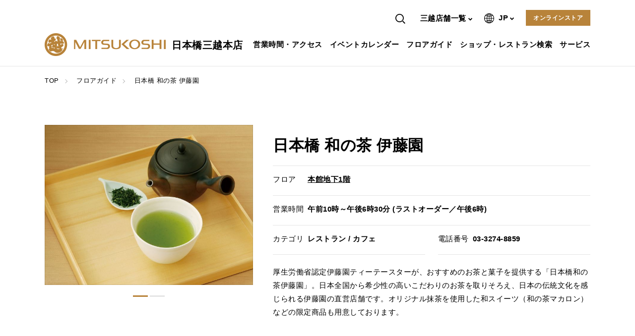

--- FILE ---
content_type: text/html
request_url: https://www.mistore.jp/store/nihombashi/shops/restaurant/itoen.html
body_size: 23486
content:

<!DOCTYPE HTML>
<html>

<head prefix="og: http://ogp.me/ns# fb: http://ogp.me/ns/fb# article: http://ogp.me/ns/article#">
  <meta charset="UTF-8"/>
  
    <meta http-equiv="X-UA-Compatible" content="IE=edge"/>
    <meta name="viewport" content="width=device-width, initial-scale=1.0, minimum-scale=1.0"/>
    <meta name="format-detection" content="telephone=no,address=no,email=no"/>
  
  <title>日本橋 和の茶 伊藤園 | 日本橋三越本店 | 三越伊勢丹店舗情報
  </title>
  
  
  <meta name="keywords" content="日本橋 和の茶 伊藤園 ,三越,日本橋三越本店,日本橋"/>
  <meta name="description" content="厚生労働省認定伊藤園ティーテースターが、おすすめのお茶と菓子を提供する「日本橋和の茶伊藤園」。日本全国から希少性の高いこだわりのお茶を取りそろえ、日本の伝統文化を感じられる伊藤園の直営店舗です。オリジナル抹茶を使用した和スイーツ（和の茶マカロン）などの限定商品も用意しております。"/>
  <meta name="template" content="restaurant_detail411"/>
  
  
  
  
    <meta name="google-site-verification" content="I_Em0D9QM8HMEQIYEa58pU8KjEt0aFaXu_8Oiu0l9AU"/>
    
      <link rel="icon" sizes="32x32" href="/content/dam/isetan/mitsukoshi_mistore_jp/shop/favicon/favicon.ico"/>
    
    
  

  


<meta name="twitter:card" content="summary_large_image"/>



<meta property="og:title" content="日本橋 和の茶 伊藤園 | 日本橋三越本店 | 三越伊勢丹店舗情報"/>
<meta property="og:description" content="厚生労働省認定伊藤園ティーテースターが、おすすめのお茶と菓子を提供する「日本橋和の茶伊藤園」。日本全国から希少性の高いこだわりのお茶を取りそろえ、日本の伝統文化を感じられる伊藤園の直営店舗です。オリジナル抹茶を使用した和スイーツ（和の茶マカロン）などの限定商品も用意しております。"/>
<meta property="og:image" content="https://www.mitsukoshi.mistore.jp/content/dam/isetan_mitsukoshi/site/nihombashi/shops/restaurant/itoen/wanocha_image1.jpg.transform/thumbnail/img.jpg"/>
<meta property="og:url" content="https://www.mitsukoshi.mistore.jp/nihombashi/shops/restaurant/itoen.html"/>
<meta property="og:type" content="article"/>

  <!-- Google Tag Manager -->
<script>(function(w,d,s,l,i){w[l]=w[l]||[];w[l].push({'gtm.start':
new Date().getTime(),event:'gtm.js'});var f=d.getElementsByTagName(s)[0],
j=d.createElement(s),dl=l!='dataLayer'?'&l='+l:'';j.async=true;j.src=
'https://www.googletagmanager.com/gtm.js?id='+i+dl;f.parentNode.insertBefore(j,f);
})(window,document,'script','dataLayer','GTM-5S358FDK');</script>
<!-- End Google Tag Manager -->


<!-- Google Tag Manager -->
<script>(function(w,d,s,l,i){w[l]=w[l]||[];w[l].push({'gtm.start':
new Date().getTime(),event:'gtm.js'});var f=d.getElementsByTagName(s)[0],
j=d.createElement(s),dl=l!='dataLayer'?'&l='+l:'';j.async=true;j.src=
'https://www.googletagmanager.com/gtm.js?id='+i+dl;f.parentNode.insertBefore(j,f);
})(window,document,'script','dataLayer','GTM-NLDXWLK');</script>
<!-- End Google Tag Manager -->

<!-- Google Tag Manager -->
<script>(function(w,d,s,l,i){w[l]=w[l]||[];w[l].push({'gtm.start':
new Date().getTime(),event:'gtm.js'});var f=d.getElementsByTagName(s)[0],
j=d.createElement(s),dl=l!='dataLayer'?'&l='+l:'';j.async=true;j.src=
'https://www.googletagmanager.com/gtm.js?id='+i+dl;f.parentNode.insertBefore(j,f);
})(window,document,'script','dataLayer','GTM-WF6ZRKT');</script>
<!-- End Google Tag Manager -->

<!-- Google Search Console -->
<meta name="google-site-verification" content="_f11iEu0CTLWNi6CQDupH8pOc9S3u3ewhFzZd1zARWg" />
<!-- Google Search Console -->

  
    
    

    

    
    
    
<link rel="stylesheet" href="/etc/designs/lantana/clientlibs-common.min.css" type="text/css">



    

  
  
  
  
  
    <link rel="stylesheet" href="/content/dam/isetan/mitsukoshi_mistore_jp/css/base.css" type="text/css"/>
  
    <link rel="stylesheet" href="/content/dam/isetan/mitsukoshi_mistore_jp/css/common.css" type="text/css"/>
  
    <link rel="stylesheet" href="/content/dam/isetan/mitsukoshi_mistore_jp/css/shop.css" type="text/css"/>
  
  

  
</head>

<body class="page shop" id="page">
  
    <svg style="display: none;">

  <symbol id="iconAccess" viewBox="0 0 49 32">
    <path d="M49.391 21.635v4.313h-1.391v-4.313c0-0.278-0.209-0.696-0.348-0.835l-1.67-1.67c-0.348-0.348-0.835-1.043-1.043-1.53l-1.878-4.591c-0.070-0.139-0.278-0.278-0.417-0.278h-11.548c-0.139 0-0.417 0.139-0.417 0.278l-1.878 4.591c-0.209 0.487-0.626 1.183-1.043 1.53l-1.67 1.67c-0.209 0.139-0.348 0.626-0.348 0.835v4.313h-1.391v-4.313c0-0.626 0.348-1.391 0.765-1.809l1.67-1.67c0.209-0.209 0.557-0.765 0.696-1.043l1.878-4.591c0.278-0.696 1.043-1.183 1.739-1.183h11.478c0.696 0 1.461 0.487 1.739 1.183l1.878 4.591c0.139 0.278 0.487 0.835 0.696 1.043l1.67 1.67c0.487 0.417 0.835 1.183 0.835 1.809zM30.609 18.226h12.522v-1.391h-12.522v1.391zM30.957 20.313c1.322 0 2.435 1.113 2.435 2.435s-1.113 2.435-2.435 2.435-2.435-1.043-2.435-2.435 1.113-2.435 2.435-2.435zM29.913 22.748c0 0.557 0.487 1.043 1.043 1.043s1.043-0.487 1.043-1.043c0-0.557-0.487-1.043-1.043-1.043s-1.043 0.487-1.043 1.043zM42.783 20.313c1.322 0 2.435 1.113 2.435 2.435s-1.113 2.435-2.435 2.435-2.435-1.043-2.435-2.435 1.113-2.435 2.435-2.435zM42.783 21.704c-0.557 0-1.043 0.487-1.043 1.043s0.487 1.043 1.043 1.043 1.043-0.487 1.043-1.043c0-0.557-0.487-1.043-1.043-1.043zM26.435 28.661h2.087v2.783h1.391v-2.783h13.843v2.713h1.391v-2.713h2.157v-1.391h-20.87v1.391zM17.739 0h-14.609c-1.739 0-3.13 1.391-3.13 3.13v21.913h1.391v-21.913c0-0.974 0.765-1.739 1.739-1.739h14.609c0.974 0 1.739 0.765 1.739 1.739v21.913h1.391v-21.913c0-1.739-1.391-3.13-3.13-3.13zM3.478 13.217h13.913v-1.391h-13.913v1.391zM2.087 27.826h3.409l-1.948 2.852 1.183 0.765 2.435-3.617h6.609l2.365 3.617 1.183-0.765-1.878-2.783h3.339v-1.391h-16.696v1.322zM3.478 18.783c0-1.322 1.113-2.435 2.435-2.435s2.435 1.113 2.435 2.435-1.113 2.435-2.435 2.435-2.435-1.113-2.435-2.435zM4.87 18.783c0 0.557 0.487 1.043 1.043 1.043s1.043-0.487 1.043-1.043-0.487-1.043-1.043-1.043-1.043 0.487-1.043 1.043zM17.391 18.783c0 1.322-1.113 2.435-2.435 2.435s-2.435-1.113-2.435-2.435 1.113-2.435 2.435-2.435 2.435 1.113 2.435 2.435zM16 18.783c0-0.557-0.487-1.043-1.043-1.043s-1.043 0.487-1.043 1.043 0.487 1.043 1.043 1.043 1.043-0.487 1.043-1.043z"></path>
  </symbol>

  <symbol id="iconCal" viewBox="0 0 32 32">
    <path d="M31.273 2.909h-6.545v-2.909h-1.455v2.909h-14.545v-2.909h-1.455v2.909h-6.545c-0.436 0-0.727 0.291-0.727 0.727v27.636c0 0.436 0.291 0.727 0.727 0.727h30.545c0.436 0 0.727-0.291 0.727-0.727v-27.636c0-0.436-0.291-0.727-0.727-0.727zM30.545 30.545h-29.091v-26.182h29.091z"></path>
    <path d="M3.636 8.727h24.727v1.455h-24.727z"></path>
    <path d="M22.545 13.091h-1.455v3.636h-4.364v-3.636h-1.455v3.636h-4.364v-3.636h-1.455v3.636h-4.364v1.455h4.364v3.636h-4.364v1.455h4.364v4.364h1.455v-4.364h4.364v4.364h1.455v-4.364h4.364v4.364h1.455v-4.364h4.364v-1.455h-4.364v-3.636h4.364v-1.455h-4.364zM10.909 21.818v-3.636h4.364v3.636zM21.091 21.818h-4.364v-3.636h4.364z"></path>
  </symbol>

  <symbol id="iconCart" viewBox="0 0 32 32">
    <path d="M5.745 4.945l-0.945-4.364c-0.073-0.364-0.364-0.582-0.655-0.582h-4.145v1.455h3.564l0.8 3.782 4.436 17.455c0.073 0.291 0.364 0.582 0.727 0.582h17.455v-1.455h-16.945l-4.291-16.873z"></path>
    <path d="M31.855 5.382c-0.145-0.145-0.364-0.291-0.582-0.291h-22.545v1.455h21.455l-4 10.182h-14.836v1.455h15.345c0.291 0 0.582-0.218 0.655-0.436l4.582-11.636c0.145-0.218 0.073-0.509-0.073-0.727z"></path>
    <path d="M12.364 26.182c-1.6 0-2.909 1.309-2.909 2.909s1.309 2.909 2.909 2.909c1.6 0 2.909-1.309 2.909-2.909s-1.309-2.909-2.909-2.909zM12.364 30.545c-0.8 0-1.455-0.655-1.455-1.455s0.655-1.455 1.455-1.455c0.8 0 1.455 0.655 1.455 1.455s-0.655 1.455-1.455 1.455z"></path>
    <path d="M24 26.182c-1.6 0-2.909 1.309-2.909 2.909s1.309 2.909 2.909 2.909 2.909-1.309 2.909-2.909-1.309-2.909-2.909-2.909zM24 30.545c-0.8 0-1.455-0.655-1.455-1.455s0.655-1.455 1.455-1.455 1.455 0.655 1.455 1.455-0.655 1.455-1.455 1.455z"></path>
  </symbol>

  <symbol id="iconCartBold" viewBox="0 0 32 32">
    <path d="M19.85 22.4h-12.365c-0.53 0-0.96-0.43-0.96-0.96s0.43-0.96 0.96-0.96v0h12.25l3.091-12.474c0.083-0.332 0.205-0.877 0.275-1.212l0.454-2.204c0.179-0.792 0.87-1.377 1.701-1.391l0.001-0h2.56c0.53 0 0.96 0.43 0.96 0.96s-0.43 0.96-0.96 0.96v0h-2.426l-0.422 2.066c-0.077 0.355-0.205 0.932-0.294 1.284l-3.117 12.582c-0.207 0.77-0.89 1.33-1.707 1.348l-0.002 0zM8.272 18.56c-0.786-0.019-1.456-0.496-1.755-1.173l-0.005-0.013-3.162-7.756c-0.074-0.164-0.117-0.356-0.117-0.558 0-0.282 0.084-0.545 0.229-0.764l-0.003 0.005c0.248-0.364 0.661-0.6 1.13-0.6 0.012 0 0.025 0 0.037 0l-0.002-0 15.891-0.022c0.53 0 0.96 0.43 0.96 0.96s-0.43 0.96-0.96 0.96v0l-15.104 0.019 2.867 7.025c-0.013-0.026 0.013-0.005 0.032 0l9.971-0.023c0.001 0 0.002 0 0.003 0 0.53 0 0.96 0.43 0.96 0.96 0 0.529-0.428 0.958-0.957 0.96l-10.016 0.019zM4.63 9.622v0zM18.608 28.8c-0.006 0-0.012 0-0.019 0-1.414 0-2.56-1.146-2.56-2.56s1.146-2.56 2.56-2.56c1.414 0 2.56 1.146 2.56 2.56v0c0 0.002 0 0.005 0 0.007 0 1.406-1.136 2.546-2.54 2.553h-0.001zM18.608 25.6c-0.002-0-0.004-0-0.006-0-0.353 0-0.64 0.287-0.64 0.64s0.287 0.64 0.64 0.64c0.353 0 0.64-0.287 0.64-0.64v0c0 0 0-0 0-0 0-0.351-0.283-0.636-0.633-0.64h-0zM9.712 28.8c-0.006 0-0.012 0-0.019 0-1.414 0-2.56-1.146-2.56-2.56s1.146-2.56 2.56-2.56c1.414 0 2.56 1.146 2.56 2.56v0c0 0.002 0 0.005 0 0.007 0 1.406-1.136 2.546-2.54 2.553h-0.001zM9.712 25.6c-0.002-0-0.004-0-0.006-0-0.353 0-0.64 0.287-0.64 0.64s0.287 0.64 0.64 0.64c0.353 0 0.64-0.287 0.64-0.64v0c0 0 0-0 0-0 0-0.351-0.283-0.636-0.633-0.64h-0z"></path>
  </symbol>

  <symbol id="iconPin" viewBox="0 0 32 32">
    <path d="M21.382 24l-0.145 1.455c6.982 0.582 9.236 2.036 9.236 2.473 0 0.145-0.727 0.945-3.927 1.673-2.764 0.655-6.545 0.945-10.545 0.945-9.6 0-14.545-1.891-14.545-2.691 0-0.436 2.255-1.891 9.309-2.4l-0.145-1.455c-3.2 0.291-10.618 1.164-10.618 3.855 0 3.273 10.473 4.145 15.927 4.145 0.073 0 0.145 0 0.218 0 4.073 0 7.855-0.364 10.764-0.945 3.418-0.727 5.018-1.745 5.018-3.055 0-2.764-7.418-3.709-10.545-4z"></path>
    <path d="M16 7.273c-1.6 0-2.909 1.309-2.909 2.909s1.309 2.909 2.909 2.909 2.909-1.309 2.909-2.909-1.309-2.909-2.909-2.909zM16 11.636c-0.8 0-1.455-0.655-1.455-1.455s0.655-1.455 1.455-1.455 1.455 0.655 1.455 1.455-0.655 1.455-1.455 1.455z"></path>
    <path d="M15.273 25.091c-4.436-7.418-6.982-13.091-6.982-15.564 0.073-4.436 3.491-8.073 7.709-8.073s7.636 3.636 7.636 8.073c0 2.473-2.545 8.145-6.982 15.564l1.236 0.727c2.691-4.509 7.127-12.582 7.127-16.364 0.073-5.164-4-9.455-9.018-9.455s-9.091 4.291-9.091 9.527c0 3.709 4.509 11.855 7.127 16.364l1.236-0.8z"></path>
  </symbol>

  <symbol id="iconService" viewBox="0 0 32 32">
    <path d="M15.2 18.036l0.945-1.091c-2.545-2.109-6.691-6.182-6.691-10.691 0-3.055 1.673-4.582 3.345-4.727 1.6-0.145 3.491 1.018 3.927 3.855 0.073 0.364 0.364 0.582 0.727 0.582s0.655-0.291 0.727-0.582c0.436-2.909 2.327-4.073 4-3.927s3.273 1.527 3.273 4.291c0 4.436-4.8 9.309-6.909 11.2l0.945 1.091c2.836-2.545 7.418-7.418 7.418-12.291 0-3.709-2.4-5.6-4.582-5.745-1.745-0.145-3.782 0.727-4.873 2.909-1.091-2.109-3.055-2.909-4.727-2.836-2.255 0.145-4.727 2.182-4.727 6.182 0 5.091 4.509 9.6 7.2 11.782z"></path>
    <path d="M5.818 18.909h-5.818v1.455h5.091v10.182h-5.091v1.455h5.818c0.436 0 0.727-0.291 0.727-0.727v-11.636c0-0.436-0.364-0.727-0.727-0.727z"></path>
    <path d="M31.2 29.527c-0.073-0.218-2.618-5.527-9.527-5.527h-2.255c-0.509-1.091-1.964-3.636-4.873-3.636h-5.818v1.455h5.818c1.673 0 2.691 1.236 3.2 2.182h-6.036v1.455h9.891c4.218 0 6.545 2.255 7.564 3.636h-20.436v1.455h21.818c0.218 0 0.509-0.145 0.582-0.364 0.145-0.218 0.145-0.436 0.073-0.655z"></path>
  </symbol>

  <symbol id="iconShopbag" viewBox="0 0 32 32">
    <path d="M8 5.527c0-2.255 1.818-4.073 4-4.073s4 1.818 4 4.073v2.473h1.455v-2.473c0-3.055-2.473-5.527-5.455-5.527s-5.455 2.473-5.455 5.527v2.473h1.455v-2.473z"></path>
    <path d="M18.909 19.636v0.727h1.455v-0.727c0-1.6 1.309-2.909 2.909-2.909s2.909 1.309 2.909 2.909v0.727h1.455v-0.727c0-2.4-1.964-4.364-4.364-4.364s-4.364 1.964-4.364 4.364z"></path>
    <path d="M31.273 21.818h-16c-0.436 0-0.727 0.291-0.727 0.727v8.727c0 0.436 0.291 0.727 0.727 0.727h16c0.436 0 0.727-0.291 0.727-0.727v-8.727c0-0.436-0.291-0.727-0.727-0.727zM30.545 30.545h-14.545v-7.273h14.545v7.273z"></path>
    <path d="M1.455 10.909h21.091v2.327h1.455v-3.055c0-0.436-0.291-0.727-0.727-0.727h-22.545c-0.436 0-0.727 0.291-0.727 0.727v21.091c0 0.436 0.291 0.727 0.727 0.727h11.636v-1.455h-10.909v-19.636z"></path>
  </symbol>

  <symbol id="iconLanguage" viewBox="0 0 32 32">
    <path d="M15.983 32c-0.002 0-0.005 0-0.008 0-8.837 0-16-7.163-16-16 0-8.834 7.159-15.995 15.991-16h0c0.005 0 0.011 0 0.017 0 8.837 0 16 7.163 16 16 0 8.831-7.154 15.99-15.982 16h-0.018zM11.234 24.381c0.555 2.314 1.929 4.242 3.791 5.504l0.032 0.021v-6.035c-1.391 0.064-2.702 0.247-3.971 0.539l0.148-0.029zM16.943 29.883c1.871-1.287 3.227-3.208 3.76-5.448l0.013-0.062c-1.107-0.262-2.401-0.443-3.726-0.504l-0.047-0.002v6.013zM22.552 24.867c-0.547 1.751-1.327 3.275-2.321 4.632l0.031-0.044c2.149-0.694 3.993-1.815 5.512-3.272l-0.005 0.005c-0.891-0.463-1.955-0.91-3.057-1.274l-0.16-0.046zM6.232 26.186c1.503 1.439 3.329 2.554 5.356 3.225l0.101 0.029c-0.949-1.307-1.723-2.821-2.242-4.448l-0.031-0.113c-1.243 0.4-2.296 0.843-3.303 1.363l0.12-0.056zM1.92 16.941c0.197 2.981 1.301 5.672 3.036 7.835l-0.021-0.027c1.127-0.625 2.442-1.195 3.814-1.639l0.161-0.045c-0.452-1.821-0.737-3.926-0.791-6.089l-0.001-0.037h-6.198zM23.057 23.053c1.548 0.494 2.874 1.068 4.13 1.755l-0.121-0.061c1.72-2.132 2.826-4.824 3.013-7.766l0.002-0.040h-6.232c-0.064 2.2-0.349 4.299-0.834 6.321l0.042-0.209zM10.004 16.941c0.055 2.023 0.316 3.957 0.763 5.818l-0.039-0.191c1.275-0.309 2.76-0.516 4.283-0.578l0.045-0.001v-5.053h-5.053zM16.943 21.994c1.556 0.063 3.030 0.267 4.453 0.602l-0.158-0.031c0.412-1.674 0.668-3.606 0.707-5.592l0-0.027h-5.002v5.053zM30.080 15.064c-0.197-2.983-1.301-5.676-3.036-7.841l0.021 0.028c-1.134 0.625-2.46 1.199-3.843 1.648l-0.165 0.046c0.443 1.815 0.728 3.917 0.791 6.074l0.001 0.044h6.232zM21.945 15.064c-0.039-2.014-0.295-3.949-0.745-5.808l0.037 0.183c-1.264 0.302-2.737 0.506-4.247 0.569l-0.047 0.002v5.053h5.002zM15.057 15.064v-5.053c-1.568-0.063-3.053-0.27-4.487-0.609l0.159 0.032c-0.408 1.672-0.669 3.608-0.723 5.595l-0.001 0.039h5.053zM8.118 15.064c0.054-2.2 0.34-4.306 0.833-6.33l-0.042 0.203c-1.534-0.491-2.849-1.062-4.094-1.744l0.12 0.060c-1.714 2.136-2.818 4.826-3.013 7.766l-0.002 0.042h6.198zM11.251 7.616c1.118 0.264 2.424 0.445 3.761 0.504l0.045 0.002v-6.026c-1.893 1.276-3.263 3.203-3.794 5.454l-0.012 0.061zM16.943 8.121c1.372-0.062 2.666-0.243 3.917-0.534l-0.145 0.028c-0.546-2.301-1.901-4.221-3.742-5.486l-0.031-0.020v6.004zM20.261 2.545c0.963 1.312 1.744 2.834 2.26 4.472l0.030 0.11c1.249-0.402 2.307-0.848 3.318-1.373l-0.118 0.056c-1.509-1.452-3.347-2.573-5.391-3.239l-0.1-0.028zM6.248 5.811c0.881 0.461 1.928 0.903 3.014 1.262l0.153 0.044c0.552-1.735 1.325-3.244 2.305-4.593l-0.032 0.046c-2.123 0.69-3.945 1.802-5.445 3.245l0.005-0.004z"></path>
  </symbol>

  <symbol id="iconSearch" viewBox="0 0 32 32">
    <path d="M32 29.982l-8.736-8.733-2.016 2.016 8.736 8.734zM13.52 27.040c-7.467 0-13.52-6.053-13.52-13.52s6.053-13.52 13.52-13.52c7.467 0 13.52 6.053 13.52 13.52 0 0.001 0 0.001 0 0.002v-0c-0.009 7.463-6.057 13.51-13.519 13.518h-0.001zM13.52 2.854c-5.888 0.004-10.659 4.777-10.659 10.666 0 5.89 4.775 10.666 10.666 10.666s10.665-4.774 10.666-10.664v-0c-0.005-5.891-4.78-10.666-10.672-10.67h-0z"></path>
  </symbol>

  <symbol id="iconEqualizer" viewBox="0 0 32 32">
    <path d="M32 5.8v4.3h-21.3v4.3h-4.3v-4.3h-6.4v-4.3h6.4v-4.2h4.3v4.3h21.3zM25.6 18.6h-4.3v4.3h-21.3v4.3h21.3v4.3h4.3v-4.3h6.4v-4.3h-6.4v-4.3z"></path>
  </symbol>

  <symbol id="iconEvent" viewBox="0 0 27 32">
    <path d="M21.5 4.9v-4.9h-3v4.9h-9.9v-4.9h-3v4.9h-5.6v27.1h27.1v-27.1h-5.6zM24.1 7.9v2.8h-21.1v-2.8h21.1zM3 29v-15.3h21.1v15.3h-21.1zM15.1 20.1h-3v-3h3v3zM8.6 20.1h-3v-3h3v3zM21.5 20.1h-3v-3h3v3zM15.1 26.1h-3v-3h3v3zM8.6 26.1h-3v-3h3v3zM21.5 26.1h-3v-3h3v3z"></path>
  </symbol>

  <symbol id="iconFacebook" viewBox="0 0 32 32">
    <path d="M27.386 3.203h-22.771c-0.781 0-1.414 0.633-1.414 1.413v22.77c0.001 0.781 0.634 1.413 1.414 1.413 0 0 0 0 0 0h12.256v-9.912h-3.334v-3.863h3.334v-2.848c0-3.307 2.022-5.107 4.973-5.107 0.026-0 0.058-0 0.089-0 1.019 0 2.025 0.055 3.016 0.163l-0.122-0.011v3.456h-2.048c-1.606 0-1.914 0.761-1.914 1.88v2.467h3.827l-0.499 3.863h-3.328v9.914h6.522c0.781 0 1.414-0.633 1.414-1.413v-22.771c-0.001-0.781-0.634-1.413-1.414-1.413 0 0 0 0 0 0v0z"></path>
  </symbol>

  <symbol id="iconGooglePlus" viewBox="0 0 32 32">
    <path d="M0.032 15.478c0.083-5.275 4.896-9.894 10.138-9.718 0.013-0 0.029-0 0.045-0 2.586 0 4.948 0.958 6.751 2.538l-0.012-0.010c-0.819 0.938-1.67 1.843-2.573 2.688-2.31-1.608-5.6-2.068-7.904-0.211-3.309 2.304-3.456 7.739-0.282 10.218 3.091 2.826 8.934 1.422 9.792-2.904-1.939-0.029-3.878 0-5.818-0.064 0-1.164-0.006-2.327 0-3.491 3.232-0.010 6.47-0.015 9.709 0.010 0.198 2.738-0.16 5.652-1.83 7.915-2.528 3.584-7.603 4.63-11.565 3.094-3.82-1.544-6.466-5.223-6.466-9.519 0-0.192 0.005-0.382 0.016-0.571l-0.001 0.026zM26.195 11.587h2.886c0.006 0.973 0.006 1.95 0.019 2.923 0.966 0.010 1.933 0.010 2.899 0.020v2.909c-0.966 0.010-1.926 0.015-2.899 0.024-0.013 0.978-0.013 1.951-0.019 2.924h-2.893c-0.013-0.973-0.013-1.946-0.019-2.918l-2.899-0.029v-2.909q1.44-0.015 2.899-0.020c0.006-0.975 0.013-1.948 0.026-2.921z"></path>
  </symbol>

  <symbol id="iconInstagram" viewBox="0 0 32 32">
    <path d="M16 5.504c3.418 0 3.821 0.013 5.171 0.074 0.855 0.010 1.67 0.171 2.423 0.457l-0.048-0.016c1.12 0.441 1.991 1.312 2.422 2.403l0.010 0.029c0.268 0.705 0.429 1.52 0.442 2.372l0 0.005c0.064 1.35 0.077 1.755 0.077 5.172s-0.013 3.823-0.077 5.173c-0.012 0.857-0.173 1.672-0.458 2.426l0.016-0.049c-0.442 1.12-1.312 1.99-2.403 2.422l-0.029 0.010c-0.704 0.27-1.519 0.431-2.37 0.441l-0.004 0c-1.35 0.064-1.754 0.074-5.171 0.074s-3.827-0.013-5.171-0.074c-0.858-0.011-1.674-0.172-2.43-0.457l0.049 0.016c-0.577-0.218-1.069-0.545-1.471-0.959l-0.001-0.001c-0.414-0.403-0.739-0.895-0.945-1.445l-0.009-0.027c-0.272-0.705-0.433-1.521-0.442-2.373l-0-0.004c-0.064-1.35-0.077-1.755-0.077-5.173s0.013-3.823 0.077-5.172c0.009-0.856 0.17-1.672 0.458-2.425l-0.016 0.048c0.214-0.577 0.54-1.069 0.953-1.471l0.001-0.001c0.403-0.415 0.895-0.742 1.445-0.951l0.027-0.009c0.706-0.269 1.523-0.43 2.376-0.441l0.005-0c1.344-0.064 1.754-0.074 5.171-0.074zM16 3.197c-3.475 0-3.917 0.015-5.28 0.077-1.121 0.023-2.184 0.239-3.168 0.617l0.064-0.022c-1.727 0.676-3.068 2.017-3.729 3.699l-0.015 0.044c-0.36 0.921-0.576 1.986-0.595 3.1l-0 0.008c-0.064 1.365-0.077 1.801-0.077 5.277s0.013 3.913 0.077 5.278c0.019 1.121 0.236 2.187 0.617 3.17l-0.021-0.063c0.676 1.727 2.017 3.068 3.7 3.729l0.044 0.015c0.92 0.356 1.983 0.572 3.094 0.594l0.010 0c1.363 0.064 1.805 0.077 5.28 0.077s3.91-0.015 5.274-0.077c1.123-0.023 2.189-0.239 3.175-0.616l-0.064 0.022c1.724-0.681 3.063-2.020 3.729-3.7l0.015-0.044c0.353-0.921 0.57-1.985 0.595-3.096l0-0.011c0.064-1.365 0.077-1.801 0.077-5.278s-0.013-3.912-0.077-5.277c-0.026-1.123-0.242-2.187-0.617-3.173l0.022 0.065c-0.681-1.723-2.020-3.062-3.7-3.728l-0.044-0.016c-0.922-0.356-1.987-0.572-3.101-0.595l-0.010-0c-1.363-0.064-1.798-0.077-5.274-0.077v0zM16 9.425c-0 0-0 0-0.001 0-3.63 0-6.573 2.943-6.573 6.573s2.943 6.573 6.573 6.573c3.63 0 6.572-2.942 6.573-6.571v-0c0-0.002 0-0.004 0-0.006 0-3.629-2.942-6.57-6.57-6.57-0.001 0-0.002 0-0.003 0h0zM16 20.266c-0.002 0-0.003 0-0.005 0-2.357 0-4.268-1.911-4.268-4.268s1.911-4.268 4.268-4.268c2.357 0 4.268 1.911 4.268 4.268v0c-0.002 2.354-1.909 4.262-4.262 4.266h-0zM24.365 9.165c0 0.848-0.688 1.536-1.536 1.536s-1.536-0.688-1.536-1.536c0-0.848 0.688-1.536 1.536-1.536v0c0.848 0 1.535 0.687 1.536 1.535v0z"></path>
  </symbol>

  <symbol id="iconLineAt" viewBox="0 0 32 32">
    <path fill="#000" style="fill: var(--color1, #000)" d="M23.264 28.8h-14.528c-3.040 0-5.536-2.496-5.536-5.536v-14.528c0-3.040 2.496-5.536 5.536-5.536h14.496c3.072 0 5.568 2.496 5.568 5.536v14.496c0 3.072-2.496 5.568-5.536 5.568z"></path>
    <path fill="#fff" style="fill: var(--color2, #fff)" d="M16 7.68c-4.576 0-8.32 3.744-8.32 8.32s3.744 8.32 8.32 8.32c0.896 0 1.76-0.128 2.592-0.416l0.48-0.16c0.192-0.064 0.288-0.256 0.224-0.416l-0.48-1.472c-0.064-0.16-0.256-0.288-0.416-0.224l-0.512 0.16c-0.608 0.224-1.248 0.32-1.888 0.32-3.36 0-6.112-2.752-6.112-6.112s2.752-6.112 6.112-6.112c3.36 0 6.112 2.752 6.112 6.112 0 0.704-0.128 1.408-0.384 2.144-0.192 0.544-0.608 0.96-0.96 0.96-0.48 0-0.864-0.384-0.864-0.864v-5.856c0-0.192-0.16-0.32-0.32-0.32h-1.536c-0.192 0-0.32 0.128-0.32 0.32v0.128l-0.128-0.064c-0.576-0.32-1.248-0.48-1.92-0.48-2.24 0-4.064 1.824-4.064 4.064s1.824 4.064 4.064 4.064c0.768 0 1.536-0.224 2.176-0.64l0.096-0.064 0.032 0.096c0.48 1.12 1.6 1.856 2.816 1.856 1.312 0 2.528-0.992 3.040-2.432 0.352-0.96 0.512-1.92 0.512-2.88-0.032-4.608-3.776-8.352-8.352-8.352zM17.664 16c0 1.12-0.896 2.016-2.016 2.016s-2.016-0.896-2.016-2.016 0.896-2.016 2.016-2.016 2.016 0.896 2.016 2.016z"></path>
  </symbol>

  <symbol id="iconLine" viewBox="0 0 32 32">
    <path fill="#000" style="fill: var(--color1, #000)" d="M29.12 14.144c0-5.856-5.856-10.656-13.12-10.656-7.264 0.032-13.12 4.768-13.12 10.656 0 5.28 4.672 9.664 10.944 10.528 0.416 0.096 0.992 0.288 1.152 0.672 0.128 0.32 0.064 0.864 0.064 1.184 0 0-0.16 0.928-0.192 1.12-0.064 0.32-0.256 1.28 1.12 0.736 1.376-0.576 7.552-4.448 10.304-7.616v0c1.92-2.144 2.848-4.256 2.848-6.624z"></path>
    <path fill="#fff" style="fill: var(--color2, #fff)" d="M13.312 11.328h-0.928c-0.128 0-0.256 0.096-0.256 0.256v5.696c0 0.128 0.096 0.256 0.256 0.256h0.928c0.128 0 0.256-0.096 0.256-0.256v-5.696c0-0.128-0.096-0.256-0.256-0.256z"></path>
    <path fill="#fff" style="fill: var(--color2, #fff)" d="M19.68 11.328h-0.928c-0.128 0-0.256 0.096-0.256 0.256v3.392l-2.624-3.552c0 0 0-0.032-0.032-0.032v0c0 0 0 0-0.032-0.032v0c0 0 0 0-0.032 0v0c0 0 0 0-0.032 0v0c0 0 0 0-0.032 0v0c0 0 0 0-0.032 0v0c0 0 0 0-0.032 0v0c0 0 0 0-0.032 0v0c0 0 0 0-0.032 0 0 0 0 0-0.032 0v0h-0.864c-0.128 0-0.256 0.096-0.256 0.256v5.696c0 0.128 0.096 0.256 0.256 0.256h0.928c0.128 0 0.256-0.096 0.256-0.256v-3.424l2.624 3.552c0.032 0.032 0.064 0.064 0.064 0.064v0c0 0 0 0 0.032 0v0 0 0 0c0 0 0 0 0.032 0v0c0.032 0 0.064 0 0.064 0h1.024c0.128 0 0.256-0.096 0.256-0.256v-5.664c-0.032-0.128-0.16-0.256-0.288-0.256z"></path>
    <path fill="#fff" style="fill: var(--color2, #fff)" d="M11.104 16.096h-2.496v-4.512c0-0.128-0.096-0.256-0.256-0.256h-0.928c-0.128 0-0.256 0.096-0.256 0.256v5.696c0 0.064 0.032 0.128 0.064 0.192v0 0c0.064 0.064 0.096 0.064 0.192 0.064v0h3.68c0.128 0 0.256-0.096 0.256-0.256v-0.928c0-0.128-0.128-0.256-0.256-0.256z"></path>
    <path fill="#fff" style="fill: var(--color2, #fff)" d="M24.736 12.768c0.128 0 0.256-0.096 0.256-0.256v-0.928c0-0.128-0.096-0.256-0.256-0.256h-3.68c-0.064 0-0.128 0.032-0.192 0.064v0 0c-0.064 0.064-0.064 0.096-0.064 0.192v0 5.696c0 0.064 0.032 0.128 0.064 0.192v0 0c0.064 0.064 0.096 0.064 0.192 0.064v0h3.68c0.128 0 0.256-0.096 0.256-0.256v-0.928c0-0.128-0.096-0.256-0.256-0.256h-2.496v-0.992h2.496c0.128 0 0.256-0.096 0.256-0.256v-0.928c0-0.128-0.096-0.256-0.256-0.256h-2.496v-0.992l2.496 0.096z"></path>
  </symbol>

  <symbol id="iconTwitter" viewBox="0 0 1800 1800">
<path d="m1014.2 805.8 446.7-519.3h-105.9l-387.9 450.9-309.8-450.9h-357.3l468.5 681.8-468.5 544.6h105.9l409.6-476.2 327.2 476.2h357.3zm-145 168.5-47.5-67.9-377.7-540.2h162.6l304.8 436 47.5 67.9 396.2 566.7h-162.6z"></path>
</symbol>


  <symbol id="iconMail" viewBox="0 0 32 32">
    <path d="M26.694 25.6h-21.389c-1.163-0.004-2.104-0.946-2.106-2.109v-14.979c0.002-1.163 0.943-2.105 2.105-2.109h21.389c1.163 0.004 2.104 0.946 2.106 2.109v14.983c-0.004 1.161-0.944 2.102-2.105 2.106h-0zM5.306 8.32c-0.103 0.001-0.186 0.085-0.186 0.188 0 0 0 0.001 0 0.001v-0 14.982c0 0 0 0.001 0 0.001 0 0.103 0.083 0.186 0.186 0.188h21.389c0.103-0.001 0.186-0.085 0.186-0.188 0-0 0-0.001 0-0.001v0-14.979c0-0 0-0.001 0-0.001 0-0.103-0.083-0.186-0.186-0.188h-21.389zM16 18.88c-0.22 0-0.423-0.075-0.585-0.201l0.002 0.002-8.32-6.4c-0.259-0.175-0.427-0.467-0.427-0.798 0-0.53 0.43-0.96 0.96-0.96 0.242 0 0.464 0.090 0.633 0.238l-0.001-0.001 7.738 5.949 7.738-5.949c0.168-0.147 0.389-0.237 0.632-0.237 0.53 0 0.96 0.43 0.96 0.96 0 0.331-0.168 0.624-0.423 0.796l-0.003 0.002-8.32 6.4c-0.159 0.124-0.362 0.199-0.582 0.199v0z"></path>
  </symbol>

  <symbol id="iconBlankLink" viewBox="0 0 32 32">
    <path d="M18.618 0v4.073h6.4l-13.091 13.382 2.618 2.618 13.382-13.091v6.4h4.073v-13.382z"></path>
    <path d="M24.436 27.927h-20.364v-20.364h8.727v-4.073h-12.8v28.509h28.509v-12.8h-4.073z"></path>
  </symbol>

  <symbol id="iconZoomup" viewBox="0 0 32 32">
    <path d="M32 29.28l-7.040-6.56c1.76-2.4 2.88-5.28 2.88-8.32 0-7.68-6.24-13.92-13.92-13.92s-13.92 6.24-13.92 13.92 6.24 13.92 13.92 13.92c3.36 0 6.4-1.12 8.8-3.2l7.040 6.56 2.24-2.4zM13.92 24.96c-5.92 0-10.72-4.8-10.72-10.56s4.8-10.72 10.72-10.72 10.72 4.8 10.72 10.72-4.8 10.56-10.72 10.56z"></path>
    <path d="M15.52 8.32h-3.2v4.48h-4.48v3.2h4.48v4.32h3.2v-4.32h4.48v-3.2h-4.48z"></path>
  </symbol>

  <symbol id="iconPdf" viewBox="0 0 26 32">
    <path d="M24.727 32h-23.273c-0.8 0-1.455-0.655-1.455-1.455v-29.091c0-0.8 0.655-1.455 1.455-1.455h15.055c0.582 0 1.309 0.291 1.745 0.727v0l7.2 7.273c0.436 0.436 0.727 1.164 0.727 1.745v20.8c0 0.8-0.655 1.455-1.455 1.455zM1.455 1.455v29.091h23.273v-20.727c0-0.218-0.145-0.582-0.291-0.727l-7.2-7.273c-0.145-0.145-0.509-0.291-0.727-0.291h-15.055zM12.364 11.055c-0.509 0-0.873 0.291-1.091 0.655s-0.364 0.727-0.364 1.164c0 0.873 0.364 1.891 0.873 2.982-0.436 1.236-0.945 2.545-1.527 3.709-0.8 0.364-1.527 0.655-2.109 1.018-0.291 0.218-0.582 0.436-0.8 0.655s-0.436 0.582-0.436 0.945c0 0.8 0.655 1.455 1.455 1.455s1.236-0.509 1.673-1.091c0.436-0.509 0.8-1.164 1.236-1.891 1.091-0.436 2.327-0.8 3.418-1.091 0.8 0.582 1.6 1.091 2.618 1.091 0.509 0 0.945-0.073 1.382-0.291 0.364-0.218 0.8-0.582 0.8-1.164s-0.436-0.945-0.8-1.164c-0.364-0.218-0.873-0.291-1.382-0.291 0 0 0 0 0 0-0.655 0-1.382 0.145-2.182 0.291-0.655-0.655-1.236-1.527-1.745-2.4 0.291-1.018 0.509-2.036 0.509-2.836 0-0.436-0.145-0.873-0.364-1.164-0.291-0.291-0.655-0.582-1.164-0.582v0zM12.364 12.727c0 0.073 0.073 0.073 0.073 0.218 0 0.073 0 0.218-0.073 0.291 0-0.073-0.073-0.218-0.073-0.291 0-0.145 0.073-0.218 0.073-0.218zM12.655 17.455c0.218 0.364 0.509 0.727 0.8 1.018-0.509 0.145-0.945 0.291-1.455 0.436 0.218-0.509 0.436-0.945 0.655-1.455zM17.164 19.2c0 0 0 0 0 0 0.145 0 0.145 0.073 0.218 0.073-0.073 0-0.145 0.073-0.218 0.073s-0.145-0.073-0.218-0.073c0.073-0.073 0.145-0.073 0.218-0.073v0zM8.582 21.891c-0.145 0.145-0.364 0.291-0.364 0.291s0 0 0 0 0 0 0.073-0.073c0.073 0 0.218-0.145 0.291-0.218v0z"></path>
  </symbol>

  <symbol id="iconDocument" viewBox="0 0 32 32">
    <path d="M21.44 28.8h-14.080c-1.237 0-2.24-1.003-2.24-2.24v0-17.92c0-0.53 0.43-0.96 0.96-0.96s0.96 0.43 0.96 0.96v0 17.92c0 0.177 0.143 0.32 0.32 0.32v0h14.080c0.53 0 0.96 0.43 0.96 0.96s-0.43 0.96-0.96 0.96v0zM24.64 24.96h-13.44c-1.237 0-2.24-1.003-2.24-2.24v0-17.28c0-1.237 1.003-2.24 2.24-2.24v0h13.44c1.237 0 2.24 1.003 2.24 2.24v0 17.28c0 1.237-1.003 2.24-2.24 2.24v0zM11.2 5.12c-0.177 0-0.32 0.143-0.32 0.32v0 17.28c0 0.177 0.143 0.32 0.32 0.32v0h13.44c0.177 0 0.32-0.143 0.32-0.32v0-17.28c0-0.177-0.143-0.32-0.32-0.32v0h-13.44zM17.6 8.96h-3.2c-0.53 0-0.96-0.43-0.96-0.96s0.43-0.96 0.96-0.96v0h3.2c0.53 0 0.96 0.43 0.96 0.96s-0.43 0.96-0.96 0.96v0zM21.44 20.48h-7.040c-0.53 0-0.96-0.43-0.96-0.96s0.43-0.96 0.96-0.96v0h7.040c0.53 0 0.96 0.43 0.96 0.96s-0.43 0.96-0.96 0.96v0zM21.44 16.64h-7.040c-0.53 0-0.96-0.43-0.96-0.96s0.43-0.96 0.96-0.96v0h7.040c0.53 0 0.96 0.43 0.96 0.96s-0.43 0.96-0.96 0.96v0zM21.44 12.8h-7.040c-0.53 0-0.96-0.43-0.96-0.96s0.43-0.96 0.96-0.96v0h7.040c0.53 0 0.96 0.43 0.96 0.96s-0.43 0.96-0.96 0.96v0z"></path>
  </symbol>

  <symbol id="iconPinterest" viewBox="0 0 32 32">
    <path d="M16 3.2c-0.003 0-0.006 0-0.010 0-7.069 0-12.8 5.731-12.8 12.8 0 5.394 3.336 10.008 8.058 11.893l0.086 0.030c-0.073-0.507-0.115-1.092-0.115-1.688 0-0.702 0.058-1.39 0.17-2.060l-0.010 0.073c0.23-0.999 1.504-6.363 1.504-6.363-0.243-0.543-0.384-1.176-0.384-1.842 0-0.020 0-0.041 0-0.061l-0 0.003c0-1.78 1.030-3.108 2.317-3.108 0.006-0 0.014-0 0.021-0 0.889 0 1.61 0.721 1.61 1.61 0 0.068-0.004 0.135-0.012 0.201l0.001-0.008c0 1.098-0.704 2.74-1.062 4.262-0.037 0.138-0.058 0.296-0.058 0.459 0 1.025 0.831 1.856 1.856 1.856 0.034 0 0.067-0.001 0.101-0.003l-0.005 0c2.278 0 4.026-2.399 4.026-5.861 0-3.065-2.202-5.208-5.344-5.208-0.073-0.003-0.158-0.005-0.244-0.005-3.061 0-5.542 2.481-5.542 5.542 0 0.007 0 0.013 0 0.020v-0.001c0.004 1.098 0.361 2.112 0.963 2.935l-0.010-0.014c0.065 0.067 0.106 0.158 0.106 0.259 0 0.038-0.006 0.075-0.017 0.11l0.001-0.003c-0.096 0.404-0.314 1.274-0.352 1.452-0.058 0.235-0.186 0.284-0.429 0.172-1.6-0.744-2.598-3.082-2.598-4.959 0-4.038 2.931-7.744 8.454-7.744 4.442 0 7.891 3.164 7.891 7.393 0 4.412-2.778 7.962-6.643 7.962-0.035 0.001-0.075 0.002-0.116 0.002-1.162 0-2.188-0.578-2.808-1.463l-0.007-0.011s-0.64 2.444-0.8 3.043c-0.419 1.28-0.957 2.39-1.621 3.411l0.034-0.056c1.131 0.363 2.432 0.572 3.782 0.572 7.069 0 12.8-5.731 12.8-12.8 0-7.067-5.727-12.796-12.793-12.8h-0z"></path>
  </symbol>

  <symbol id="iconSnapchat" viewBox="0 0 32 32">
    <path d="M16.173 28.8c-0.064 0-0.134 0-0.205-0.004-0.045 0-0.096 0.004-0.141 0.004-1.489-0.055-2.841-0.6-3.909-1.478l0.011 0.009c-0.549-0.449-1.205-0.789-1.923-0.976l-0.035-0.008c-0.317-0.054-0.682-0.085-1.055-0.086h-0.001c-0.522 0.006-1.027 0.064-1.515 0.171l0.049-0.009c-0.191 0.045-0.415 0.077-0.644 0.087l-0.008 0c-0.018 0.002-0.039 0.002-0.060 0.002-0.341 0-0.627-0.23-0.713-0.544l-0.001-0.005c-0.054-0.166-0.109-0.381-0.153-0.6l-0.007-0.040c-0.045-0.222-0.102-0.415-0.175-0.6l0.008 0.024c-3.264-0.497-3.597-1.247-3.706-1.494-0.037-0.084-0.062-0.18-0.070-0.282l-0-0.003c-0-0.009-0.001-0.020-0.001-0.030 0-0.333 0.246-0.608 0.567-0.653l0.003-0c3.744-0.596 5.434-4.323 5.504-4.48l0.019-0.031c0.11-0.167 0.176-0.372 0.176-0.593 0-0.113-0.017-0.223-0.050-0.326l0.002 0.008c-0.198-0.46-0.979-0.7-1.498-0.859-0.154-0.047-0.294-0.090-0.416-0.135-1.357-0.518-1.542-1.134-1.459-1.558 0.208-0.578 0.751-0.983 1.389-0.983 0.025 0 0.050 0.001 0.074 0.002l-0.003-0c0.006-0 0.013-0 0.019-0 0.167 0 0.325 0.036 0.468 0.1l-0.007-0.003c0.364 0.184 0.79 0.301 1.241 0.324l0.007 0c0.010 0 0.021 0 0.032 0 0.147 0 0.288-0.028 0.417-0.080l-0.008 0.003q-0.019-0.273-0.038-0.56v-0.032c-0.122-1.847-0.269-4.146 0.358-5.513 1.24-2.601 3.848-4.366 6.868-4.366 0.047 0 0.094 0 0.141 0.001l-0.007-0 0.48-0.004h0.070c0.041-0.001 0.088-0.001 0.136-0.001 3.024 0 5.635 1.766 6.858 4.323l0.020 0.046c0.627 1.368 0.48 3.667 0.358 5.514l-0.006 0.077c-0.013 0.176-0.019 0.348-0.032 0.512 0.11 0.045 0.237 0.072 0.37 0.075l0.001 0c0.428-0.036 0.821-0.151 1.177-0.328l-0.019 0.008c0.166-0.072 0.36-0.114 0.563-0.114 0.007 0 0.014 0 0.020 0h-0.001c0 0 0 0 0 0 0.223 0 0.436 0.042 0.632 0.119l-0.012-0.004c0.484 0.124 0.847 0.527 0.908 1.025l0.001 0.006c0.013 0.559-0.486 1.034-1.472 1.411-0.122 0.045-0.262 0.089-0.416 0.135-0.512 0.159-1.299 0.399-1.498 0.859-0.030 0.095-0.048 0.205-0.048 0.318 0 0.22 0.066 0.425 0.178 0.597l-0.003-0.004 0.006 0.009c0.006 0.008 0.006 0.017 0.013 0.026 0.090 0.208 1.792 3.885 5.504 4.48 0.324 0.045 0.57 0.32 0.57 0.653 0 0.010-0 0.021-0.001 0.031l0-0.001c-0.008 0.106-0.033 0.205-0.073 0.296l0.002-0.006c-0.109 0.244-0.442 0.991-3.706 1.488-0.061 0.158-0.116 0.349-0.156 0.546l-0.004 0.024c-0.051 0.208-0.096 0.413-0.166 0.636-0.086 0.312-0.367 0.537-0.701 0.537-0.014 0-0.029-0-0.043-0.001l0.002 0h-0.032c-0.233-0.007-0.455-0.035-0.671-0.082l0.024 0.004c-0.441-0.094-0.95-0.149-1.47-0.152h-0.002c-0.374 0.001-0.739 0.033-1.096 0.092l0.040-0.005c-0.753 0.196-1.409 0.536-1.968 0.99l0.009-0.007c-1.056 0.87-2.408 1.417-3.886 1.47l-0.012 0zM15.955 28.043h0.026c0.064 0 0.128 0.005 0.192 0.005 1.498 0 2.445-0.648 3.45-1.332 0.64-0.515 1.407-0.9 2.245-1.102l0.039-0.008c0.353-0.060 0.761-0.095 1.177-0.096h0.001c0.574 0.002 1.133 0.062 1.673 0.175l-0.054-0.009c0.147 0.034 0.318 0.057 0.494 0.064l0.005 0h0.032c0.058-0.197 0.102-0.387 0.147-0.58 0.122-0.55 0.243-1.069 0.736-1.143 2.477-0.369 3.027-0.839 3.149-1.007-4.077-0.721-5.901-4.736-5.978-4.906v0c-0.163-0.261-0.259-0.577-0.259-0.916 0-0.221 0.041-0.433 0.116-0.627l-0.004 0.012c0.339-0.777 1.331-1.080 1.984-1.28 0.134-0.042 0.262-0.082 0.358-0.118 0.966-0.368 0.986-0.666 0.986-0.699-0.067-0.174-0.217-0.303-0.4-0.339l-0.003-0.001-0.026-0.009c-0.092-0.037-0.2-0.058-0.312-0.058-0.095 0-0.185 0.015-0.271 0.043l0.006-0.002c-0.431 0.214-0.934 0.354-1.466 0.391l-0.012 0.001h-0.032c-0.008 0-0.018 0-0.028 0-0.384 0-0.735-0.14-1.005-0.372l0.002 0.002-0.122-0.118 0.013-0.165c0.013-0.235 0.026-0.481 0.045-0.733l0.006-0.077c0.115-1.766 0.256-3.963-0.294-5.162-1.118-2.338-3.464-3.924-6.181-3.924-0.043 0-0.087 0-0.13 0.001l0.006-0h-0.064l-0.486 0.004c-0.036-0.001-0.078-0.001-0.121-0.001-2.713 0-5.056 1.585-6.153 3.88l-0.018 0.041c-0.55 1.199-0.41 3.392-0.294 5.16l0.006 0.032c0.013 0.269 0.032 0.529 0.045 0.78l0.013 0.164-0.122 0.118c-0.271 0.234-0.628 0.377-1.017 0.377-0.036 0-0.072-0.001-0.107-0.004l0.005 0c-0.577-0.021-1.115-0.164-1.597-0.404l0.022 0.010c-0.041-0.017-0.089-0.027-0.139-0.027-0.005 0-0.010 0-0.015 0l0.001-0c-0.010-0.001-0.023-0.001-0.035-0.001-0.279 0-0.524 0.147-0.661 0.368l-0.002 0.003c-0.019 0.111 0.16 0.404 0.986 0.72 0.090 0.036 0.224 0.075 0.358 0.116 0.653 0.202 1.645 0.504 1.984 1.28 0.071 0.182 0.112 0.394 0.112 0.614 0 0.338-0.096 0.654-0.263 0.922l0.004-0.007c-0.090 0.207-1.92 4.191-5.978 4.909 0.122 0.168 0.672 0.64 3.149 1.009 0.493 0.074 0.614 0.595 0.736 1.146 0.045 0.192 0.090 0.384 0.147 0.588 0 0 0.006 0.004 0.006 0.006h0.026c0.186-0.014 0.356-0.040 0.522-0.078l-0.023 0.004c0.485-0.107 1.043-0.171 1.616-0.176l0.004-0c0.417 0.001 0.824 0.036 1.221 0.102l-0.044-0.006c0.879 0.207 1.646 0.593 2.295 1.12l-0.011-0.008c1.005 0.684 1.952 1.331 3.45 1.331 0.038 0 0.070 0 0.109-0.004zM25.267 25.739v0z"></path>
  </symbol>

  <symbol id="iconWechat" viewBox="0 0 32 32">
    <path d="M17.536 16.878c-0.432 0.002-0.781 0.353-0.781 0.785 0 0.005 0 0.009 0 0.014v-0.001c0.012 0.418 0.355 0.753 0.775 0.753 0.428 0 0.775-0.347 0.775-0.775 0-0.426-0.344-0.772-0.769-0.775h-0zM9.907 10.954c-0.014-0.001-0.031-0.001-0.048-0.001-0.509 0-0.922 0.413-0.922 0.922 0 0.506 0.407 0.916 0.912 0.922h0.001c0.011 0.001 0.025 0.001 0.039 0.001 0.502 0 0.913-0.393 0.941-0.889l0-0.002c-0-0.515-0.409-0.935-0.92-0.953l-0.002-0zM15.814 12.801c0.505-0.007 0.911-0.418 0.911-0.924 0-0.51-0.414-0.924-0.924-0.924-0.005 0-0.009 0-0.013 0h0.001c-0.512 0.014-0.923 0.427-0.934 0.938l-0 0.001c0.015 0.505 0.428 0.909 0.935 0.909 0.009 0 0.017-0 0.026-0l-0.001 0zM24.96 3.2h-17.92c-2.121 0-3.84 1.719-3.84 3.84v0 17.92c0 2.121 1.719 3.84 3.84 3.84v0h17.92c2.121 0 3.84-1.719 3.84-3.84v0-17.92c0-2.121-1.719-3.84-3.84-3.84v0zM10.771 19.978c-0.050-0.006-0.108-0.010-0.166-0.010-0.223 0-0.435 0.051-0.623 0.141l0.009-0.004c-0.717 0.406-1.402 0.863-2.221 1.373 0.147-0.677 0.25-1.27 0.416-1.841 0.044-0.088 0.069-0.193 0.069-0.303 0-0.27-0.154-0.505-0.379-0.621l-0.004-0.002c-2.483-1.751-3.526-4.372-2.746-7.070 0.723-2.496 2.502-4.010 4.915-4.8 0.775-0.266 1.668-0.419 2.597-0.419 2.583 0 4.889 1.186 6.403 3.043l0.012 0.015c0.707 0.899 1.171 2.019 1.278 3.241l0.002 0.023c-2.063 0.027-3.931 0.84-5.322 2.153l0.004-0.004c-1.237 1.157-2.007 2.798-2.007 4.62 0 0.258 0.015 0.513 0.046 0.763l-0.003-0.030c-0.806-0.099-1.542-0.209-2.278-0.271zM25.306 23.37c-0.634 0.566-0.864 1.030-0.454 1.775 0.054 0.139 0.099 0.302 0.126 0.472l0.002 0.014c-0.545-0.335-1.176-0.607-1.845-0.784l-0.049-0.011c-0.64-0.064-1.306 0.301-1.971 0.369-0.248 0.033-0.534 0.052-0.824 0.052-1.751 0-3.343-0.684-4.523-1.799l0.003 0.003c-2.854-2.636-2.445-6.677 0.851-8.838 2.931-1.92 7.232-1.28 9.293 1.384 0.757 0.907 1.216 2.085 1.216 3.37 0 1.591-0.704 3.017-1.818 3.985l-0.006 0.006zM22.33 16.882c-0.411 0.003-0.744 0.328-0.762 0.735l-0 0.002c-0 0.010-0.001 0.021-0.001 0.032 0 0.419 0.34 0.759 0.759 0.759 0.408 0 0.741-0.322 0.758-0.726l0-0.002c0.001-0.011 0.001-0.023 0.001-0.035 0-0.42-0.337-0.761-0.755-0.768h-0.001z"></path>
  </symbol>

  <symbol id="iconWeibo" viewBox="0 0 32 32">
    <path d="M25.67 16.349c-0.517-0.332-1.113-0.614-1.744-0.817l-0.054-0.015c-0.141-0.047-0.243-0.083-0.301-0.106-0.081-0.037-0.15-0.082-0.213-0.134l0.002 0.001c-0.052-0.036-0.086-0.095-0.086-0.162 0-0.021 0.003-0.041 0.009-0.060l-0 0.001c0.037-0.103 0.064-0.222 0.076-0.346l0.001-0.007q0.787-2.028 0-3.136c-0.575-0.669-1.423-1.091-2.369-1.091-0.108 0-0.214 0.005-0.319 0.016l0.013-0.001c-1.572 0.061-3.043 0.438-4.368 1.070l0.067-0.029-0.109 0.035c-0.061 0.022-0.138 0.044-0.217 0.062l-0.013 0.002c-0.046 0.010-0.099 0.016-0.154 0.016-0.036 0-0.071-0.003-0.106-0.007l0.004 0c-0.077-0.007-0.142-0.055-0.172-0.122l-0.001-0.001c-0.016-0.047-0.025-0.102-0.025-0.159 0-0.070 0.014-0.137 0.039-0.198l-0.001 0.003q0.787-2.557-0.346-3.685-1.296-1.304-4.314-0.124c-2.34 1.007-4.329 2.413-5.97 4.151l-0.008 0.009c-1.337 1.31-2.484 2.807-3.399 4.45l-0.051 0.099c-0.723 1.242-1.168 2.724-1.216 4.306l-0 0.014c0 0.004 0 0.008 0 0.013 0 1.317 0.425 2.535 1.145 3.525l-0.012-0.017c0.793 1.097 1.796 1.992 2.956 2.639l0.046 0.024c1.21 0.683 2.611 1.246 4.088 1.615l0.117 0.025c1.436 0.375 3.085 0.591 4.784 0.591 0.010 0 0.020 0 0.030-0h-0.002c0.023 0 0.050 0 0.078 0 1.651 0 3.255-0.199 4.79-0.575l-0.138 0.028c1.498-0.347 2.817-0.85 4.042-1.506l-0.087 0.043c1.122-0.603 2.090-1.291 2.963-2.083l-0.012 0.011c0.761-0.679 1.398-1.477 1.884-2.369l0.023-0.046c0.391-0.711 0.628-1.556 0.646-2.454l0-0.005c0-0.011 0-0.023 0-0.036 0-0.75-0.222-1.448-0.604-2.033l0.009 0.014c-0.363-0.582-0.832-1.063-1.384-1.429l-0.017-0.011zM19.962 24.435c-1.777 1.399-3.999 2.309-6.424 2.494l-0.040 0.002c-0.421 0.048-0.909 0.075-1.404 0.075-1.208 0-2.377-0.162-3.489-0.466l0.092 0.022c-1.417-0.354-2.645-1.021-3.656-1.927l0.008 0.007c-0.855-0.747-1.43-1.796-1.56-2.978l-0.002-0.021q-0.24-2.574 2.323-4.664c1.776-1.401 3.999-2.311 6.424-2.494l0.040-0.002c0.421-0.048 0.909-0.075 1.404-0.075 1.208 0 2.377 0.162 3.489 0.466l-0.093-0.022c1.416 0.357 2.644 1.024 3.656 1.927l-0.008-0.007c0.855 0.746 1.429 1.795 1.553 2.978l0.002 0.020c0.16 1.716-0.608 3.27-2.317 4.664zM14.003 17.126c-0.412-0.111-0.885-0.175-1.372-0.175-0.838 0-1.631 0.188-2.341 0.524l0.033-0.014c-1.159 0.484-2.082 1.343-2.636 2.422l-0.014 0.029c-0.279 0.513-0.443 1.122-0.443 1.771 0 0.556 0.121 1.084 0.338 1.559l-0.010-0.023c0.486 1.087 1.415 1.902 2.551 2.224l0.028 0.007c0.504 0.172 1.084 0.271 1.687 0.271 0.808 0 1.575-0.178 2.263-0.496l-0.033 0.014c1.241-0.495 2.218-1.433 2.752-2.613l0.013-0.032c0.242-0.477 0.384-1.040 0.384-1.636 0-0.631-0.159-1.224-0.439-1.743l0.010 0.020c-0.57-1.062-1.561-1.835-2.744-2.101l-0.028-0.005zM12.134 22.838c-0.255 0.394-0.633 0.69-1.080 0.834l-0.014 0.004c-0.178 0.070-0.384 0.11-0.6 0.11-0.256 0-0.499-0.057-0.716-0.158l0.010 0.004c-0.373-0.165-0.649-0.488-0.747-0.882l-0.002-0.009c-0.029-0.108-0.045-0.233-0.045-0.361 0-0.317 0.101-0.611 0.272-0.85l-0.003 0.004c0.242-0.382 0.606-0.669 1.036-0.807l0.014-0.004c0.184-0.070 0.396-0.111 0.618-0.111 0.239 0 0.466 0.047 0.674 0.133l-0.012-0.004c0.383 0.158 0.672 0.478 0.785 0.872l0.002 0.009c0.034 0.119 0.054 0.256 0.054 0.397 0 0.305-0.092 0.589-0.249 0.825l0.003-0.005zM13.779 20.705c-0.084 0.153-0.221 0.269-0.386 0.325l-0.005 0.001c-0.078 0.032-0.169 0.051-0.265 0.051-0.086 0-0.169-0.015-0.246-0.044l0.005 0.002c-0.199-0.069-0.339-0.255-0.339-0.474 0-0.122 0.044-0.234 0.116-0.321l-0.001 0.001c0.079-0.151 0.209-0.267 0.367-0.325l0.005-0.002c0.077-0.032 0.167-0.050 0.26-0.050 0.086 0 0.168 0.015 0.244 0.044l-0.005-0.002c0.148 0.054 0.262 0.173 0.306 0.322l0.001 0.003c0.018 0.052 0.028 0.111 0.028 0.173 0 0.109-0.032 0.211-0.087 0.297l0.001-0.002zM25.325 12.973c0.122 0.245 0.332 0.431 0.588 0.518l0.007 0.002c0.091 0.030 0.196 0.048 0.305 0.048 0.172 0 0.334-0.044 0.475-0.121l-0.005 0.003c0.244-0.125 0.428-0.336 0.516-0.592l0.002-0.007c0.126-0.374 0.199-0.805 0.199-1.252 0-0.29-0.031-0.573-0.089-0.846l0.005 0.026c-0.152-0.743-0.488-1.392-0.957-1.918l0.003 0.004c-0.464-0.526-1.061-0.925-1.739-1.144l-0.028-0.008c-0.365-0.122-0.786-0.192-1.223-0.192-0.306 0-0.604 0.034-0.891 0.1l0.027-0.005c-0.275 0.056-0.503 0.219-0.644 0.444l-0.002 0.004c-0.104 0.158-0.166 0.351-0.166 0.559 0 0.080 0.009 0.158 0.027 0.233l-0.001-0.007c0.044 0.279 0.208 0.513 0.437 0.65l0.004 0.002c0.159 0.104 0.353 0.166 0.562 0.166 0.080 0 0.157-0.009 0.232-0.026l-0.007 0.001c0.132-0.033 0.283-0.052 0.438-0.052 0.573 0 1.086 0.259 1.428 0.666l0.002 0.003c0.33 0.341 0.534 0.805 0.534 1.318 0 0.229-0.041 0.449-0.115 0.652l0.004-0.013c-0.030 0.092-0.048 0.198-0.048 0.308 0 0.174 0.044 0.338 0.121 0.481l-0.003-0.005zM31.507 9.887c-0.306-1.527-1.001-2.858-1.977-3.929l0.006 0.006c-0.952-1.088-2.181-1.909-3.579-2.356l-0.056-0.016c-0.751-0.248-1.616-0.391-2.515-0.391-0.621 0-1.227 0.068-1.809 0.198l0.055-0.010c-0.541 0.127-0.938 0.606-0.938 1.178 0 0.667 0.541 1.208 1.208 1.208 0.083 0 0.164-0.008 0.243-0.024l-0.008 0.001c0.369-0.082 0.794-0.128 1.229-0.128 0.642 0 1.261 0.102 1.84 0.29l-0.042-0.012c1.036 0.327 1.913 0.911 2.587 1.677l0.006 0.006c0.94 1.051 1.515 2.445 1.515 3.974 0 0.659-0.107 1.294-0.304 1.887l0.012-0.042c-0.032 0.104-0.050 0.223-0.050 0.347 0 0.54 0.346 0.999 0.828 1.167l0.009 0.003c0.112 0.041 0.24 0.065 0.375 0.065 0.196 0 0.38-0.050 0.54-0.139l-0.006 0.003c0.284-0.145 0.498-0.394 0.593-0.696l0.002-0.008c0.262-0.766 0.414-1.649 0.414-2.568 0-0.599-0.065-1.184-0.187-1.746l0.010 0.054z"></path>
  </symbol>

  <symbol id="iconYoutube" viewBox="0 0 32 32">
    <path d="M30.72 16s0 4.76-0.614 7.040c-0.353 1.265-1.332 2.239-2.573 2.581l-0.026 0.006c-2.298 0.613-11.507 0.613-11.507 0.613s-9.203 0-11.501-0.611c-1.27-0.345-2.251-1.321-2.599-2.561l-0.006-0.026c-0.614-2.282-0.614-7.040-0.614-7.040s0-4.76 0.614-7.040c0.354-1.266 1.335-2.242 2.579-2.581l0.026-0.006c2.298-0.615 11.501-0.615 11.501-0.615s9.21 0 11.507 0.611c1.267 0.348 2.245 1.322 2.592 2.561l0.006 0.026c0.614 2.282 0.614 7.042 0.614 7.042zM13.056 20.388l7.648-4.388-7.648-4.388v8.777z"></path>
  </symbol>

</svg>
    
    <!-- Google Tag Manager (noscript) -->
<noscript><iframe src="https://www.googletagmanager.com/ns.html?id=GTM-5S358FDK"
height="0" width="0" style="display:none;visibility:hidden"></iframe></noscript>
<!-- End Google Tag Manager (noscript) -->

<!-- Google Tag Manager (noscript) -->
<noscript><iframe src="https://www.googletagmanager.com/ns.html?id=GTM-NLDXWLK"
height="0" width="0" style="display:none;visibility:hidden"></iframe></noscript>
<!-- End Google Tag Manager (noscript) -->
  
  
  
  



  
<div class="root responsivegrid">
<div class="aem-Grid aem-Grid--12 aem-Grid--default--12  ">
    
    <div class="experiencefragment aem-GridColumn aem-GridColumn--default--12">

  
  
    <div id="pageHeader" class="component page__header">
      

    



<div class="xf-content-height">
    
<div class="aem-Grid aem-Grid--12 aem-Grid--default--12  ">
    
    <div class="htmlcoding aem-GridColumn aem-GridColumn--default--12">

<div>
  <div class="sp-navi" id="spNavi">
    <ul class="sp-navi__items">
        <li class="sp-navi__item">
            <a href="/nihombashi/access.html">アクセス</a>
        </li>
        <li class="sp-navi__item">
            <a href="/nihombashi/event_calendar.html">イベントカレンダー</a>
        </li>
        <li class="sp-navi__item">
            <a href="/nihombashi/shops.html">フロアガイド</a>
        </li>
        <li class="sp-navi__item">
            <a href="/nihombashi/shop_search.html">ショップ・レストラン検索</a>
        </li>
        <li class="sp-navi__item">
            <a href="/nihombashi/service.html">サービス</a>
        </li>
        <li class="sp-navi__item" id="spShopListTrigger">
            <span>三越店舗一覧</span>
        </li>
    </ul>
    <div class="sp-sub-navi ci-wrapper">
        <ul class="sp-sub-navi__items">
            <li class="sp-sub-navi__item type-btn">
                <a href="https://www.mistore.jp/shopping/" target="_blank">オンラインストア</a>
            </li>
        </ul>
        <div class="sp-sub-navi__search">
            <svg class="svg" viewBox="0 0 32 32">
                <use xmlns:xlink="http://www.w3.org/1999/xlink" xlink:href="#iconSearch"></use>
            </svg>
            <form name="search_form" action="https://sitesearch.mistore.jp/" method="GET" onsubmit="return mysearch_new(this);">
                <label for="sp_navi_input">
                    <input type="text" name="kw" id="sp_navi_input" placeholder="三越サイト内検索" class="SearchBox">
                    <input type="hidden" name="ie" value="u">
                    <input type="hidden" name="temp" value="m_store">
                    <input type="hidden" name="domain" value="nihombashi">      
                </label>
            </form>
        </div>
    </div>
</div>
</div>

    

</div>
<div class="sectioning responsivegrid aem-GridColumn aem-GridColumn--default--12">
<div id="globalHeader" class="aem-Grid aem-Grid--12 aem-Grid--default--12  component global-header">
    
    <div class="sectioning responsivegrid aem-GridColumn aem-GridColumn--default--12">
<div class="aem-Grid aem-Grid--12 aem-Grid--default--12  global-header__content ci-wrapper">
    
    <div class="sectioning responsivegrid aem-GridColumn--default--none aem-GridColumn aem-GridColumn--default--6 aem-GridColumn--offset--default--0">
<div class="aem-Grid aem-Grid--6 aem-Grid--tablet--12 aem-Grid--default--6 aem-Grid--phone--12  header-logo">
    
    <div class="image aem-GridColumn--tablet--12 aem-GridColumn--offset--tablet--0 aem-GridColumn--default--none aem-GridColumn--phone--none aem-GridColumn--phone--12 aem-GridColumn--tablet--none aem-GridColumn aem-GridColumn--default--5 aem-GridColumn--offset--phone--0 aem-GridColumn--offset--default--0">
<div data-cmp-is="image" data-cmp-src="/content/experience-fragments/mitsukoshi/nihonbashi/common/header2/header/_jcr_content/root/sectioning/sectioning_114335615/sectioning/image.coreimg{.width}.png/1717051898148/header-logo.png" data-asset="/content/dam/isetan/mitsukoshi_mistore_jp/shop/header/header-logo.png" data-asset-id="e51dd8ba-4e9e-4c7e-ab72-a3aac98c1b98" data-title="三越ロゴ" class="cmp-image " itemscope itemtype="http://schema.org/ImageObject">
  
    
      
      <img src="/content/dam/isetan/mitsukoshi_mistore_jp/shop/header/header-logo.png" class="cmp-image__image" itemprop="contentUrl" data-cmp-hook-image="image" alt="三越ロゴ" title="三越ロゴ"/>
      
    
  
  
  <meta itemprop="caption" content="三越ロゴ"/>
</div>

    

</div>
<div class="text aem-GridColumn--tablet--12 aem-GridColumn--offset--tablet--0 aem-GridColumn--default--none aem-GridColumn--phone--12 aem-GridColumn--phone--newline aem-GridColumn aem-GridColumn--tablet--newline aem-GridColumn--offset--phone--0 aem-GridColumn--offset--default--0 aem-GridColumn--default--1">
<div class="cmp-text header-logo__text">
    <p>日本橋三越本店</p>

</div>

    

</div>

    
    
        
        <a href="https://www.mistore.jp/store/nihombashi.html" class="box-link"></a>
    
</div></div>
<div class="sectioning responsivegrid aem-GridColumn--default--none aem-GridColumn aem-GridColumn--default--12 aem-GridColumn--offset--default--0">
<div class="aem-Grid aem-Grid--12 aem-Grid--default--12  ">
    
    <div class="htmlcoding aem-GridColumn--default--none aem-GridColumn aem-GridColumn--default--12 aem-GridColumn--offset--default--0">

<div class="global-navi">
  <div class="sub-navi" id="subNavi">
        <ul class="sub-navi__items">
            <li class="sub-navi__item type-search">
                <form name="search_form" action="https://sitesearch.mistore.jp/" method="GET" onsubmit="return mysearch_new(this);">
                    <span>
                        <svg class="svg" viewBox="0 0 32 32">
                            <use xmlns:xlink="http://www.w3.org/1999/xlink" xlink:href="#iconSearch"></use>
                        </svg>
                    </span>
                    <label for="sp_navi_input">
                        <input type="text" name="kw" id="header_search" placeholder="三越サイト内検索" class="SearchBox">
                        <input type="hidden" name="ie" value="u">
                        <input type="hidden" name="temp" value="m_store">
                        <input type="hidden" name="domain" value="nihombashi">
                    </label>
                </form>
            </li>
            <li class="sub-navi__item type-shop-list">
                <span>三越店舗一覧</span>
            </li>
            <li class="sub-navi__item type-language">
                <svg class="svg" viewBox="0 0 32 32">
                    <use xmlns:xlink="http://www.w3.org/1999/xlink" xlink:href="#iconLanguage"></use>
                </svg>
                <span>JP</span>
            </li>
            <li class="sub-navi__item type-btn">
                <a href="https://www.mistore.jp/shopping/" target="_blank">オンラインストア</a>
            </li>
        </ul>
        <div class="sub-navi__shoplist sub-navi__target" id="subNavShoplist" style="left: 407px; display: none;">
            <ul class="sub-navi__shoplist__items">
                <li class="sub-navi__shoplist__item">
                    <a href="https://www.mitsukoshi.mistore.jp/nihombashi.html" target="_blank">日本橋本店</a>
                </li>
                <li class="sub-navi__shoplist__item">
                    <a href="https://www.mitsukoshi.mistore.jp/ginza.html" target="_blank">銀座三越</a>
                </li>
                <!--li class="sub-navi__shoplist__item">
                    <a href="https://www.mitsukoshi.mistore.jp/ebisu.html" target="_blank">恵比寿三越</a>
                </li-->
                <li class="sub-navi__shoplist__item">
                    <a href="https://www.mitsukoshi.mistore.jp/sapporo.html" target="_blank">札幌三越</a>
                </li>
                <li class="sub-navi__shoplist__item">
                    <a href="https://www.mitsukoshi.mistore.jp/sendai.html" target="_blank">仙台三越</a>
                </li>
                <li class="sub-navi__shoplist__item">
                    <a href="https://www.mitsukoshi.mistore.jp/nagoya.html" target="_blank">名古屋栄三越</a>
                </li>
                <li class="sub-navi__shoplist__item">
                    <a href="https://www.mitsukoshi.mistore.jp/hoshigaoka.html" target="_blank">星ヶ丘三越</a>
                </li>
                <li class="sub-navi__shoplist__item">
                    <a href="https://www.mitsukoshi.mistore.jp/hiroshima.html" target="_blank">広島三越</a>
                </li>
                <li class="sub-navi__shoplist__item">
                    <a href="https://www.mitsukoshi.mistore.jp/takamatsu.html" target="_blank">高松三越</a>
                </li>
                <li class="sub-navi__shoplist__item">
                    <a href="https://www.mitsukoshi.mistore.jp/matsuyama.html" target="_blank">松山三越</a>
                </li>
                <li class="sub-navi__shoplist__item">
                    <a href="https://www.iwataya-mitsukoshi.mistore.jp/mitsukoshi.html" target="_blank">福岡三越</a>
                </li>
                <li class="sub-navi__shoplist__item">
                    <a href="https://www.isetan.mistore.jp/common/ministore.html" target="_blank">小型店舗一覧</a>
                </li>
                <li class="sub-navi__shoplist__item">
                    <a href="https://mitsukoshi.mistore.jp/store/world/index.html" target="_blank">海外店</a>
                </li>
                <li class="sub-navi__shoplist__item">
                    <a href="https://isetan.mistore.jp/store/" target="_blank">伊勢丹店舗情報</a>
                </li>
                <li class="sub-navi__shoplist__item">
                    <a href="https://www.iwataya-mitsukoshi.mistore.jp/iwataya.html" target="_blank">岩田屋店舗情報</a>
                </li>
                <li class="sub-navi__shoplist__item">
                    <a href="https://www.maruiimai.mistore.jp/sapporo.html" target="_blank">丸井今井店舗情報</a>
                </li>
            </ul>
        </div>
        <div class="sub-navi__language sub-navi__target" id="subNaviLanguage" style="left: 590px; display: none; height: 166.8px; padding-top: 0px; margin-top: 0px; padding-bottom: 0px; margin-bottom: 0px;">
            <ul class="sub-navi__language__items">
                <li class="sub-navi__language__item">
                    <a href="https://cp.mistore.jp/global/en/nihombashi.html" target="_blank">
                        <img src="/content/dam/isetan_mitsukoshi/ci/common/icon-information.png" alt="icon-information">For International Guests</a>
                </li>
            </ul>
            <ul class="sub-navi__language__items">
                <li class="sub-navi__language__item">
                    <script>
                        document.write('<a class="cl-norewrite" href="https://www.mistore.jp.e.az.hp.transer.com' + location.pathname + '">English</a>');
                    </script>
                </li>
                <li class="sub-navi__language__item">
                    <script>
                        document.write('<a class="cl-norewrite" href="https://www.mistore.jp.c.az.hpcn.transer-cn.com' + location.pathname + '">簡体中文</a>');
                    </script>
                </li>
                <li class="sub-navi__language__item">
                    <script>
                        document.write('<a class="cl-norewrite" href="https://www.mistore.jp.t.az.hp.transer.com' + location.pathname + '">繁體中文</a>');
                    </script>
                </li>
                <li class="sub-navi__language__item">
                    <script>
                        document.write('<a class="cl-norewrite" href="https://www.mistore.jp.k.az.hp.transer.com' + location.pathname + '">한국어</a>');
                    </script>
                </li>
                <li class="sub-navi__language__item">
                    <script>
                        document.write('<a class="cl-norewrite" href="https://www.mistore.jp' + location.pathname + '">Japanese</a>');
                    </script>
                </li>
            </ul>
        </div>
    </div>
</div>

    

</div>
<div class="navigation list aem-GridColumn--default--none aem-GridColumn aem-GridColumn--default--12 aem-GridColumn--offset--default--0">

<div class="cmp-list main-navi">
  <ul class="cmp-navi__items">
    <li class="cmp-navi__item">
  
  <a class="cmp-navi__item" href="/nihombashi/access.html">営業時間・アクセス</a>
  
</li>
  
    <li class="cmp-navi__item">
  
  <a class="cmp-navi__item" href="/nihombashi/event_calendar.html">イベントカレンダー</a>
  
</li>
  
    <li class="cmp-navi__item">
  
  <a class="cmp-navi__item" href="/nihombashi/shops.html">フロアガイド</a>
  
</li>
  
    <li class="cmp-navi__item">
  
  <a class="cmp-navi__item" href="/nihombashi/shop_search.html">ショップ・レストラン検索</a>
  
</li>
  
    <li class="cmp-navi__item">
  
  <a class="cmp-navi__item" href="/nihombashi/service.html">サービス</a>
  
</li>
  </ul>
</div>

    

</div>
<div class="htmlcoding aem-GridColumn aem-GridColumn--default--12">

<div>
   <div class="sp-nav-trigger" id="spNaviTrigger"><span></span></div>
</div>

    

</div>

    
    
</div></div>

    
    
</div></div>

    
    
</div></div>
<div class="htmlcoding aem-GridColumn aem-GridColumn--default--12">

<div>
  <div class="sp-navi-shoplist" id="spShopList">
    <div class="sp-navi-shoplist__header">
      <div class="sp-navi-shoplist__back" id="spNaviShoplistBack">戻る</div>
      <div class="sp-navi-shoplist__head-title">三越店舗一覧</div>
    </div>
    <ul class="sp-navi-shoplist__items">
      <li class="sp-navi-shoplist__item"><a href="https://www.mitsukoshi.mistore.jp/nihombashi.html" target="_blank">日本橋本店</a></li>
      <li class="sp-navi-shoplist__item"><a href="https://www.mitsukoshi.mistore.jp/ginza.html" target="_blank">銀座三越</a></li>
      <!--li class="sp-navi-shoplist__item"><a href="https://www.mitsukoshi.mistore.jp/ebisu.html" target="_blank">恵比寿三越</a></li-->
      <li class="sp-navi-shoplist__item"><a href="https://www.mitsukoshi.mistore.jp/sapporo.html" target="_blank">札幌三越</a></li>
      <li class="sp-navi-shoplist__item"><a href="https://www.mitsukoshi.mistore.jp/sendai.html" target="_blank">仙台三越</a></li>
      <li class="sp-navi-shoplist__item"><a href="https://www.mitsukoshi.mistore.jp/nagoya.html" target="_blank">名古屋栄三越</a></li>
      <li class="sp-navi-shoplist__item"><a href="https://www.mitsukoshi.mistore.jp/hoshigaoka.html" target="_blank">星ヶ丘三越</a></li>
      <li class="sp-navi-shoplist__item"><a href="https://www.mitsukoshi.mistore.jp/hiroshima.html" target="_blank">広島三越</a></li>
      <li class="sp-navi-shoplist__item"><a href="https://www.mitsukoshi.mistore.jp/takamatsu.html" target="_blank">高松三越</a></li>
      <li class="sp-navi-shoplist__item"><a href="https://www.mitsukoshi.mistore.jp/matsuyama.html" target="_blank">松山三越</a></li>
      <li class="sp-navi-shoplist__item"><a href="https://www.iwataya-mitsukoshi.mistore.jp/mitsukoshi.html" target="_blank">福岡三越</a></li>
      <li class="sp-navi-shoplist__item"><a href="https://www.isetan.mistore.jp/common/ministore.html" target="_blank">小型店舗一覧</a></li>
      <li class="sp-navi-shoplist__item"><a href="https://isetan.mistore.jp/store/" target="_blank">伊勢丹店舗情報</a></li>
      <li class="sp-navi-shoplist__item"><a href="https://www.iwataya-mitsukoshi.mistore.jp/iwataya.html" target="_blank">岩田屋店舗情報</a></li>
      <li class="sp-navi-shoplist__item"><a href="https://www.maruiimai.mistore.jp/sapporo.html" target="_blank">丸井今井店舗情報</a></li>
 
    </ul>
  </div>
</div>

    

</div>

    
</div>
</div>
    </div>
  

</div>
<div class="breadcrumb aem-GridColumn aem-GridColumn--default--12">

<div class="component breadcrumb header-breadcrumb">
  <div class="breadcrumb__inner ci-wrapper">
    <ul class="breadcrumb__items">
      <li class="breadcrumb__item">
	   
       <a href="/nihombashi.html">TOP</a>
      </li>
    
      <li class="breadcrumb__item">
	   
       <a href="/nihombashi/shops.html">フロアガイド</a>
      </li>
    
      <li class="breadcrumb__item cmp-breadcrumb__item--active">
	   
       日本橋 和の茶 伊藤園 
      </li>
    </ul>
  </div>
</div>

<script type="application/ld+json">
{
"@context": "http://schema.org","@type": "BreadcrumbList","itemListElement": 
[
 {
"@type": "ListItem","position": 1, "item":
  { "@id": "https://www.mitsukoshi.mistore.jp/nihombashi.html", "name": "TOP" }
},
 {
"@type": "ListItem","position": 2, "item":
  { "@id": "https://www.mitsukoshi.mistore.jp/nihombashi/shops.html", "name": "フロアガイド" }
},
 {
"@type": "ListItem","position": 3, "item":
  { "@id": "https://www.mitsukoshi.mistore.jp/nihombashi/shops/restaurant/itoen.html", "name": "日本橋 和の茶 伊藤園 " }
}
]
}
</script>


    

</div>
<div class="condition aem-GridColumn--default--none aem-GridColumn aem-GridColumn--default--6 aem-GridColumn--offset--default--3">


    

</div>
<div class="sectioning responsivegrid aem-GridColumn aem-GridColumn--default--12">
<div id="pageContent" class="aem-Grid aem-Grid--12 aem-Grid--default--12  component page__content">
    
    <div class="sectioning responsivegrid aem-GridColumn aem-GridColumn--default--12">
<div class="aem-Grid aem-Grid--12 aem-Grid--default--12  component page__block bg-white p60-0">
    
    <div class="sectioning responsivegrid aem-GridColumn aem-GridColumn--default--12">
<div id="shopInformation" class="aem-Grid aem-Grid--12 aem-Grid--default--12  component shop-information">
    
    <div class="sectioning responsivegrid aem-GridColumn aem-GridColumn--default--12">
<div class="aem-Grid aem-Grid--12 aem-Grid--default--12  shop-information__inner ci-wrapper">
    
    <div class="sectioning responsivegrid aem-GridColumn aem-GridColumn--default--12">
<div class="aem-Grid aem-Grid--12 aem-Grid--default--12  shop-information__block js-slick-slide">
    
    <div class="title aem-GridColumn aem-GridColumn--default--12">
<div class="cmp-title shop-information__title">
  <h1 class="cmp-title__text">日本橋 和の茶 伊藤園 
  </h1>
</div>

    

</div>
<div class="carousel aem-GridColumn aem-GridColumn--default--12">

<div class="shop-information__img">
  <div class="shop-information__slider js-slick-slide__slider">
    <div class="shop-information__slide">
      
      
        
          <div class="shop-information__bg-img">
            <img src="/content/dam/isetan_mitsukoshi/site/nihombashi/shops/restaurant/itoen/wanocha_image1.jpg" alt="日本橋 和の茶 伊藤園 "/>
          </div>
        
      
    </div>
  
    <div class="shop-information__slide">
      
      
        
          <div class="shop-information__bg-img">
            <img src="/content/dam/isetan_mitsukoshi/site/nihombashi/shops/restaurant/itoen/wanocha_imageB.jpg"/>
          </div>
        
      
    </div>
  </div>
</div>

    

</div>
<div class="sectioning responsivegrid aem-GridColumn aem-GridColumn--default--12">
<div class="aem-Grid aem-Grid--12 aem-Grid--default--12  shop-information__items">
    
    <div class="sectioning responsivegrid shop-information__item aem-GridColumn--default--none aem-GridColumn aem-GridColumn--default--12 aem-GridColumn--offset--default--0">
<div class="aem-Grid aem-Grid--12 aem-Grid--tablet--12 aem-Grid--default--12 aem-Grid--phone--12  ">
    
    <div class="text aem-GridColumn--tablet--12 aem-GridColumn--offset--tablet--0 aem-GridColumn--default--none aem-GridColumn--tablet--none aem-GridColumn--phone--newline aem-GridColumn aem-GridColumn--offset--phone--0 aem-GridColumn--offset--default--0 aem-GridColumn--default--2 aem-GridColumn--phone--1">
<div class="cmp-text ">
    <p>フロア</p>

</div>

    

</div>
<div class="viewcondition aem-GridColumn--offset--tablet--0 aem-GridColumn--tablet--10 aem-GridColumn--default--none aem-GridColumn--phone--none aem-GridColumn--tablet--none aem-GridColumn--phone--10 aem-GridColumn aem-GridColumn--default--10 aem-GridColumn--offset--phone--0 aem-GridColumn--offset--default--0">


<div class="cmp-text ">
  <p><b>
      
        
        
        <a href="/content/mitsukoshi/mistore/nihombashi/shops/mainfloorB1.html">本館地下1階</a>
      
    </b></p>
</div>







    
</div>

    
    
</div></div>
<div class="sectioning responsivegrid shop-information__item aem-GridColumn aem-GridColumn--default--newline aem-GridColumn--default--12 aem-GridColumn--offset--default--0">
<div class="aem-Grid aem-Grid--12 aem-Grid--default--12  ">
    
    <div class="text aem-GridColumn--default--none aem-GridColumn aem-GridColumn--offset--default--0 aem-GridColumn--default--2">
<div class="cmp-text ">
    <p>営業時間</p>

</div>

    

</div>
<div class="text aem-GridColumn--default--none aem-GridColumn aem-GridColumn--default--10 aem-GridColumn--offset--default--0">
<div class="cmp-text ">
    <p><b>午前10時～午後6時30分 (ラストオーダー／午後6時)</b><br />
</p>

</div>

    

</div>

    
    
</div></div>
<div class="sectioning responsivegrid shop-information__items is-2column aem-GridColumn aem-GridColumn--default--12">
<div class="aem-Grid aem-Grid--12 aem-Grid--default--12  ">
    
    <div class="sectioning responsivegrid shop-information__item aem-GridColumn--default--none aem-GridColumn aem-GridColumn--default--6 aem-GridColumn--offset--default--0">
<div class="aem-Grid aem-Grid--6 aem-Grid--default--6  ">
    
    <div class="text aem-GridColumn--default--none aem-GridColumn aem-GridColumn--offset--default--0 aem-GridColumn--default--2">
<div class="cmp-text ">
    <p>カテゴリ</p>

</div>

    

</div>
<div class="viewcondition aem-GridColumn--default--none aem-GridColumn aem-GridColumn--offset--default--0 aem-GridColumn--default--4">



<div class="cmp-text ">
  <p><b>
      
        レストラン
      
      /
      
        カフェ
      
    </b></p>
</div>






    
</div>

    
    
</div></div>
<div class="sectioning responsivegrid shop-information__item aem-GridColumn--default--none aem-GridColumn aem-GridColumn--default--6 aem-GridColumn--offset--default--0">
<div class="aem-Grid aem-Grid--6 aem-Grid--default--6  ">
    
    <div class="text aem-GridColumn--default--none aem-GridColumn aem-GridColumn--offset--default--0 aem-GridColumn--default--2">
<div class="cmp-text ">
    <p>電話番号 </p>

</div>

    

</div>
<div class="text aem-GridColumn--default--none aem-GridColumn aem-GridColumn--offset--default--0 aem-GridColumn--default--4">
<div class="cmp-text ">
    <p><b>03-3274-8859</b><br />
</p>

</div>

    

</div>

    
    
</div></div>

    
    
</div></div>

    
    
</div></div>
<div class="sectioning responsivegrid aem-GridColumn aem-GridColumn--default--12">
<div class="aem-Grid aem-Grid--12 aem-Grid--default--12  shop-information__lead-text">
    
    <div class="viewcondition aem-GridColumn aem-GridColumn--default--12">




<div class="cmp-text ">
  <p>厚生労働省認定伊藤園ティーテースターが、おすすめのお茶と菓子を提供する「日本橋和の茶伊藤園」。日本全国から希少性の高いこだわりのお茶を取りそろえ、日本の伝統文化を感じられる伊藤園の直営店舗です。オリジナル抹茶を使用した和スイーツ（和の茶マカロン）などの限定商品も用意しております。</p>

</div>





    
</div>

    
    
</div></div>

    
    
</div></div>

    
    
</div></div>

    
    
</div></div>
<div class="sectioning responsivegrid aem-GridColumn aem-GridColumn--default--12">
<div id="shopMoreInformation" class="aem-Grid aem-Grid--12 aem-Grid--default--12  component shop-more-information">
    
    <div class="sectioning responsivegrid aem-GridColumn aem-GridColumn--default--12">
<div class="aem-Grid aem-Grid--12 aem-Grid--default--12  shop-more-information__inner ci-wrapper">
    
    <div class="sectioning responsivegrid aem-GridColumn--default--none aem-GridColumn aem-GridColumn--default--12 aem-GridColumn--offset--default--0">
<div class="aem-Grid aem-Grid--12 aem-Grid--default--12  shop-more-information__items">
    
    <div class="sectioning responsivegrid shop-more-information__item is-large aem-GridColumn aem-GridColumn--default--newline aem-GridColumn--offset--default--0 aem-GridColumn--default--4">
<div class="aem-Grid aem-Grid--12 aem-Grid--default--4  ">
    
    <div class="text aem-GridColumn--default--none aem-GridColumn aem-GridColumn--offset--default--0 aem-GridColumn--default--2">
<div class="cmp-text ">
    <p>座席</p>

</div>

    

</div>
<div class="text aem-GridColumn--default--none aem-GridColumn aem-GridColumn--offset--default--0 aem-GridColumn--default--2">
<div class="cmp-text ">
    <p><b>4席</b><br />
</p>

</div>

    

</div>

    
    
</div></div>
<div class="sectioning responsivegrid shop-more-information__item is-large aem-GridColumn--default--none aem-GridColumn aem-GridColumn--offset--default--0 aem-GridColumn--default--4">
<div class="aem-Grid aem-Grid--12 aem-Grid--default--4  ">
    
    <div class="text aem-GridColumn--default--none aem-GridColumn aem-GridColumn--offset--default--0 aem-GridColumn--default--2">
<div class="cmp-text ">
    <p>予約</p>

</div>

    

</div>
<div class="text aem-GridColumn--default--none aem-GridColumn aem-GridColumn--offset--default--0 aem-GridColumn--default--2">
<div class="cmp-text ">
    <p><b>無</b></p>

</div>

    

</div>

    
    
</div></div>
<div class="sectioning responsivegrid shop-more-information__item is-large aem-GridColumn--default--none aem-GridColumn aem-GridColumn--offset--default--0 aem-GridColumn--default--4">
<div class="aem-Grid aem-Grid--12 aem-Grid--default--4  ">
    
    <div class="text aem-GridColumn--default--none aem-GridColumn aem-GridColumn--offset--default--0 aem-GridColumn--default--2">
<div class="cmp-text ">
    <p><span>平均予算</span></p>

</div>

    

</div>
<div class="text aem-GridColumn--default--none aem-GridColumn aem-GridColumn--offset--default--0 aem-GridColumn--default--2">
<div class="cmp-text ">
    <p><b>1,620円から</b></p>

</div>

    

</div>

    
    
</div></div>
<div class="sectioning responsivegrid shop-more-information__item is-large aem-GridColumn--default--none aem-GridColumn aem-GridColumn--offset--default--0 aem-GridColumn--default--4">
<div class="aem-Grid aem-Grid--12 aem-Grid--default--4  ">
    
    <div class="text aem-GridColumn--default--none aem-GridColumn aem-GridColumn--offset--default--0 aem-GridColumn--default--2">
<div class="cmp-text ">
    <p>個室</p>

</div>

    

</div>
<div class="text aem-GridColumn--default--none aem-GridColumn aem-GridColumn--offset--default--0 aem-GridColumn--default--2">
<div class="cmp-text ">
    <p><b>無</b></p>

</div>

    

</div>

    
    
</div></div>
<div class="sectioning responsivegrid shop-more-information__item aem-GridColumn--default--none aem-GridColumn aem-GridColumn--offset--default--0 aem-GridColumn--default--4">
<div class="aem-Grid aem-Grid--12 aem-Grid--default--4  ">
    
    <div class="text aem-GridColumn--default--none aem-GridColumn aem-GridColumn--offset--default--0 aem-GridColumn--default--2">
<div class="cmp-text ">
    <p>カウンター </p>

</div>

    

</div>
<div class="text aem-GridColumn--default--none aem-GridColumn aem-GridColumn--offset--default--0 aem-GridColumn--default--2">
<div class="cmp-text ">
    <p><b>有</b></p>

</div>

    

</div>

    
    
</div></div>
<div class="sectioning responsivegrid shop-more-information__item aem-GridColumn--default--none aem-GridColumn aem-GridColumn--offset--default--0 aem-GridColumn--default--4">
<div class="aem-Grid aem-Grid--12 aem-Grid--default--4  ">
    
    <div class="text aem-GridColumn--default--none aem-GridColumn aem-GridColumn--offset--default--0 aem-GridColumn--default--2">
<div class="cmp-text ">
    <p>喫煙席</p>

</div>

    

</div>
<div class="text aem-GridColumn--default--none aem-GridColumn aem-GridColumn--offset--default--0 aem-GridColumn--default--2">
<div class="cmp-text ">
    <p><b style="">無</b><br />
</p>

</div>

    

</div>

    
    
</div></div>
<div class="sectioning responsivegrid shop-more-information__item aem-GridColumn--default--none aem-GridColumn aem-GridColumn--offset--default--0 aem-GridColumn--default--4">
<div class="aem-Grid aem-Grid--12 aem-Grid--default--4  ">
    
    <div class="text aem-GridColumn--default--none aem-GridColumn aem-GridColumn--offset--default--0 aem-GridColumn--default--2">
<div class="cmp-text ">
    <p>お子さまメニュー</p>

</div>

    

</div>
<div class="text aem-GridColumn--default--none aem-GridColumn aem-GridColumn--offset--default--0 aem-GridColumn--default--2">
<div class="cmp-text ">
    <p><b style="">無</b></p>

</div>

    

</div>

    
    
</div></div>
<div class="sectioning responsivegrid shop-more-information__item aem-GridColumn--default--none aem-GridColumn aem-GridColumn--offset--default--0 aem-GridColumn--default--4">
<div class="aem-Grid aem-Grid--12 aem-Grid--default--4  ">
    
    <div class="text aem-GridColumn--default--none aem-GridColumn aem-GridColumn--offset--default--0 aem-GridColumn--default--2">
<div class="cmp-text ">
    <p>パーティ</p>

</div>

    

</div>
<div class="text aem-GridColumn--default--none aem-GridColumn aem-GridColumn--offset--default--0 aem-GridColumn--default--2">
<div class="cmp-text ">
    <p><b>無</b></p>

</div>

    

</div>

    
    
</div></div>
<div class="sectioning responsivegrid shop-more-information__item aem-GridColumn--default--none aem-GridColumn aem-GridColumn--offset--default--0 aem-GridColumn--default--4">
<div class="aem-Grid aem-Grid--12 aem-Grid--default--4  ">
    
    <div class="text aem-GridColumn--default--none aem-GridColumn aem-GridColumn--offset--default--0 aem-GridColumn--default--2">
<div class="cmp-text ">
    <p>車椅子</p>

</div>

    

</div>
<div class="text aem-GridColumn--default--none aem-GridColumn aem-GridColumn--offset--default--0 aem-GridColumn--default--2">
<div class="cmp-text ">
    <p><b>可</b></p>

</div>

    

</div>

    
    
</div></div>
<div class="sectioning responsivegrid shop-more-information__item aem-GridColumn--default--none aem-GridColumn aem-GridColumn--offset--default--0 aem-GridColumn--default--4">
<div class="aem-Grid aem-Grid--12 aem-Grid--default--4  ">
    
    <div class="text aem-GridColumn--default--none aem-GridColumn aem-GridColumn--offset--default--0 aem-GridColumn--default--2">
<div class="cmp-text ">
    <p>ベビーカー</p>

</div>

    

</div>
<div class="text aem-GridColumn--default--none aem-GridColumn aem-GridColumn--offset--default--0 aem-GridColumn--default--2">
<div class="cmp-text ">
    <p><b>可</b></p>

</div>

    

</div>

    
    
</div></div>
<div class="sectioning responsivegrid shop-more-information__item aem-GridColumn--default--none aem-GridColumn aem-GridColumn--offset--default--0 aem-GridColumn--default--4">
<div class="aem-Grid aem-Grid--12 aem-Grid--default--4  ">
    
    <div class="text aem-GridColumn--default--none aem-GridColumn aem-GridColumn--offset--default--0 aem-GridColumn--default--2">
<div class="cmp-text ">
    <p>ベビーチェア</p>

</div>

    

</div>
<div class="text aem-GridColumn--default--none aem-GridColumn aem-GridColumn--offset--default--0 aem-GridColumn--default--2">
<div class="cmp-text ">
    <p><b>無</b></p>

</div>

    

</div>

    
    
</div></div>
<div class="sectioning responsivegrid shop-more-information__item aem-GridColumn--default--none aem-GridColumn aem-GridColumn--offset--default--0 aem-GridColumn--default--4">
<div class="aem-Grid aem-Grid--12 aem-Grid--default--4  ">
    
    <div class="text aem-GridColumn--default--none aem-GridColumn aem-GridColumn--offset--default--0 aem-GridColumn--default--2">
<div class="cmp-text ">
    <p>テイクアウト</p>

</div>

    

</div>
<div class="text aem-GridColumn--default--none aem-GridColumn aem-GridColumn--offset--default--0 aem-GridColumn--default--2">
<div class="cmp-text ">
    <p><b>無</b></p>

</div>

    

</div>

    
    
</div></div>

    
    
</div></div>
<div class="sectioning responsivegrid aem-GridColumn aem-GridColumn--default--12">
<div class="aem-Grid aem-Grid--12 aem-Grid--default--12  shop-more-information__items">
    
    <div class="sectioning responsivegrid aem-GridColumn aem-GridColumn--default--12">
<div class="aem-Grid aem-Grid--12 aem-Grid--default--12  shop-more-information__item is-full">
    
    <div class="text aem-GridColumn--default--none aem-GridColumn aem-GridColumn--offset--default--0 aem-GridColumn--default--2">
<div class="cmp-text ">
    <p>備考 </p>

</div>

    

</div>
<div class="text aem-GridColumn--default--none aem-GridColumn aem-GridColumn--default--10 aem-GridColumn--offset--default--0">


    

</div>

    
    
</div></div>

    
    
</div></div>

    
    
</div></div>

    
    
</div></div>

    
    
</div></div>
<div class="sectioning responsivegrid aem-GridColumn aem-GridColumn--default--12">
<div class="aem-Grid aem-Grid--12 aem-Grid--default--12  test">
    
    <div class="sectioning responsivegrid aem-GridColumn aem-GridColumn--default--12">
<div class="aem-Grid aem-Grid--12 aem-Grid--default--12  component page__block bg-white bdt-gray pb60">
    
    <div class="sectioning responsivegrid aem-GridColumn aem-GridColumn--default--12">
<div class="aem-Grid aem-Grid--12 aem-Grid--default--12  shop-service__inner ci-wrapper">
    
    <div class="sectioning responsivegrid aem-GridColumn aem-GridColumn--default--12">
<div class="aem-Grid aem-Grid--12 aem-Grid--default--12  small-header">
    
    <div class="title aem-GridColumn aem-GridColumn--default--12">
<div class="cmp-title small-header__head-title">
  <h4 class="cmp-title__text">SERVICE
  </h4>
</div>

    

</div>
<div class="text aem-GridColumn aem-GridColumn--default--12">
<div class="cmp-text small-header__sub-title">
    <p>サービス</p>

</div>

    

</div>

    
    
</div></div>
<div class="conditionlist list aem-GridColumn aem-GridColumn--default--12">








    

</div>

    
    
</div></div>

    
    
</div></div>
<div class="sectioning responsivegrid aem-GridColumn aem-GridColumn--default--12">
<div class="aem-Grid aem-Grid--12 aem-Grid--default--12  component page__block">
    
    <div class="sectioning responsivegrid aem-GridColumn aem-GridColumn--default--12">
<div class="aem-Grid aem-Grid--12 aem-Grid--default--12  ">
    
    <div class="anchor aem-GridColumn aem-GridColumn--default--12">

<div class="component component anker-link-bar" id="ankerLinkBar">
  <div class="component anker-link-bar__inner">
    <ul class="component anker-link-bar__items">
      <li class="component anker-link-bar__item">
        <a href="#event">EVENT/NEWS</a>
      </li>
    
      <li class="component anker-link-bar__item">
        <a href="#menu">MENU</a>
      </li>
    </ul>
  </div>
</div>

    

</div>

    
    
</div></div>

    
    
</div></div>
<div class="sectioning responsivegrid aem-GridColumn aem-GridColumn--default--12">
<div id="event" class="aem-Grid aem-Grid--12 aem-Grid--default--12  component page__block bdt-gray js-read-more pb60">
    
    <div class="sectioning responsivegrid aem-GridColumn aem-GridColumn--default--12">
<div class="aem-Grid aem-Grid--12 aem-Grid--default--12  component small-header">
    
    <div class="title aem-GridColumn aem-GridColumn--default--12">
<div class="cmp-title small-header__head-title">
  <h4 class="cmp-title__text">EVENT/NEWS
  </h4>
</div>

    

</div>
<div class="text aem-GridColumn aem-GridColumn--default--12">
<div class="cmp-text small-header__sub-title">
    <p>注目のイベント＆ニュース<br />
</p>

</div>

    

</div>

    
    
</div></div>
<div class="sectioning responsivegrid aem-GridColumn aem-GridColumn--default--12">
<div class="aem-Grid aem-Grid--12 aem-Grid--default--12  component post-list">
    
    <div class="conditionarticlelist list aem-GridColumn aem-GridColumn--default--12">



<div class="cmp-articlelist post-list">
  <div class="post-list__inner ci-wrapper">
    <div class="post-list__items">
      
    </div>
  </div>
</div>


<div class="ci-btn ci-btn-fill ci-btn-medium ci-btn-center mt40">
  <a href="/content/mitsukoshi/mistore/nihombashi/shops/restaurant/itoen/shopnews_list.html">
    <span>もっと見る</span>
  </a>
</div>




    

</div>

    
    
</div></div>

    
    
</div></div>
<div class="sectioning responsivegrid aem-GridColumn aem-GridColumn--default--12">
<div id="menu" class="aem-Grid aem-Grid--12 aem-Grid--default--12  component page__block bdt-gray pb60">
    
    <div class="sectioning responsivegrid aem-GridColumn aem-GridColumn--default--12">
<div class="aem-Grid aem-Grid--12 aem-Grid--default--12  component small-header">
    
    <div class="title aem-GridColumn aem-GridColumn--default--12">
<div class="cmp-title small-header__head-title">
  <h4 class="cmp-title__text">MENU
  </h4>
</div>

    

</div>
<div class="text aem-GridColumn aem-GridColumn--default--12">
<div class="cmp-text small-header__sub-title">
    <p>おすすめメニュー</p>

</div>

    

</div>

    
    
</div></div>
<div class="itemlist aem-GridColumn aem-GridColumn--default--12">

<div class="component item-slider js-slick-slide js-easy-modal" data-modal-type="slide" data-slide-type="tb-unslick" data-slides-to-show="4" data-slides-to-scroll="4">
  <div class="item-slider__inner js-slick-slide__inner ci-wrapper is-tb-delete">
    <div class="item-slider__items js-slick-slide__slider">
      <div class="item-slider__item">
        <div class="item-slider__item__inner js-easy-modal__target">
          <div class="item-slider__img">
            <div class="item-slider__bg-img">
              <img src="/content/dam/isetan_mitsukoshi/site/nihombashi/shops/restaurant/itoen/wanocha_1.jpg" alt="日本茶各種"/>
            </div>
          </div>
          <div class="item-slider__info">
            <h4 class="item-slider__title">日本茶各種</h4>
            <p class="item-slider__sub-title">1,540円～</p>
            <p class="item-slider__text"></p>
            <div class="item-slider__close modal__bottom-close"><span>閉じる</span></div>
          </div>
        </div>
        <span class="box-link js-easy-modal__trigger"></span>
      </div>
    
      <div class="item-slider__item">
        <div class="item-slider__item__inner js-easy-modal__target">
          <div class="item-slider__img">
            <div class="item-slider__bg-img">
              <img src="/content/dam/isetan_mitsukoshi/site/nihombashi/shops/restaurant/itoen/wanocha_2.jpg" alt="和の茶 甘味膳 抹茶"/>
            </div>
          </div>
          <div class="item-slider__info">
            <h4 class="item-slider__title">和の茶 甘味膳 抹茶</h4>
            <p class="item-slider__sub-title">1,320円</p>
            <p class="item-slider__text"></p>
            <div class="item-slider__close modal__bottom-close"><span>閉じる</span></div>
          </div>
        </div>
        <span class="box-link js-easy-modal__trigger"></span>
      </div>
    
      <div class="item-slider__item">
        <div class="item-slider__item__inner js-easy-modal__target">
          <div class="item-slider__img">
            <div class="item-slider__bg-img">
              <img src="/content/dam/isetan_mitsukoshi/site/nihombashi/shops/restaurant/itoen/wanocha_3.jpg" alt="抹茶ババロア"/>
            </div>
          </div>
          <div class="item-slider__info">
            <h4 class="item-slider__title">抹茶ババロア</h4>
            <p class="item-slider__sub-title">1,100円</p>
            <p class="item-slider__text"></p>
            <div class="item-slider__close modal__bottom-close"><span>閉じる</span></div>
          </div>
        </div>
        <span class="box-link js-easy-modal__trigger"></span>
      </div>
    </div>
  </div>
  
  
</div>

    

</div>
<div class="freelist list aem-GridColumn aem-GridColumn--default--12">

  <div class="comp-list shop-service">
      <div class="shop-service__inner ci-wrapper">
          <div class="shop-service__items">
              
    <div class="shop-service__item">
        
        

        
        
            <h4 class="shop-service__item__title">レストランメニュー(PDF)</h4>
            
        

        
        
        
        
            <a href="/content/dam/isetan_mitsukoshi/site/nihombashi/shops/restaurant/itoen/itoen_2506.pdf" target="_blank" class="box-link"></a>
        
    </div>

          </div>
      </div>
  </div>

  




    

</div>

    
    
</div></div>
<div class="sectioning responsivegrid aem-GridColumn aem-GridColumn--default--12">
<div class="aem-Grid aem-Grid--12 aem-Grid--default--12  component page__block bg-gray pb60">
    
    <div class="sectioning responsivegrid aem-GridColumn aem-GridColumn--default--12">
<div class="aem-Grid aem-Grid--12 aem-Grid--default--12  component small-header">
    
    <div class="title aem-GridColumn aem-GridColumn--default--12">
<div class="cmp-title small-header__head-title">
  <h4 class="cmp-title__text">RECOMMEND
  </h4>
</div>

    

</div>
<div class="text aem-GridColumn aem-GridColumn--default--12">
<div class="cmp-text small-header__sub-title">
    <p>その他のおすすめレストラン</p>

</div>

    

</div>

    
    
</div></div>
<div class="conditionarticlelist list aem-GridColumn aem-GridColumn--default--12">




<div class="component recommend-slider js-slick-slide" data-slide-type="tb-overflow" data-modal-type="clone" data-slides-to-show="4" data-slides-to-scroll="4">
  <div class="recommend-slider__inner js-slick-slide__inner ci-wrapper is-tb-delete">
    
  </div>
</div>






    

</div>
<div class="button text ci-btn-center mt40 aem-GridColumn aem-GridColumn--default--12"> 

    
        
        
        	<button type="button" class="ci-btn ci-btn-fill ci-btn-medium ci-btn-center mt40" onclick="location.href=('/nihombashi/shops/restaurant_list_all.html')">
        

          
          レストラン一覧を見る
        </button>
    
    


    

</div>

    
    
</div></div>

    
    
</div></div>
<div class="breadcrumb aem-GridColumn aem-GridColumn--default--12">

<div class="component breadcrumb footer-breadcrumb">
  <div class="breadcrumb__inner ci-wrapper">
    <ul class="breadcrumb__items">
      <li class="breadcrumb__item">
	   
       <a href="/nihombashi.html">TOP</a>
      </li>
    
      <li class="breadcrumb__item">
	   
       <a href="/nihombashi/shops.html">フロアガイド</a>
      </li>
    
      <li class="breadcrumb__item cmp-breadcrumb__item--active">
	   
       日本橋 和の茶 伊藤園 
      </li>
    </ul>
  </div>
</div>

<script type="application/ld+json">
{
"@context": "http://schema.org","@type": "BreadcrumbList","itemListElement": 
[
 {
"@type": "ListItem","position": 1, "item":
  { "@id": "https://www.mitsukoshi.mistore.jp/nihombashi.html", "name": "TOP" }
},
 {
"@type": "ListItem","position": 2, "item":
  { "@id": "https://www.mitsukoshi.mistore.jp/nihombashi/shops.html", "name": "フロアガイド" }
},
 {
"@type": "ListItem","position": 3, "item":
  { "@id": "https://www.mitsukoshi.mistore.jp/nihombashi/shops/restaurant/itoen.html", "name": "日本橋 和の茶 伊藤園 " }
}
]
}
</script>


    

</div>
<div class="sectioning responsivegrid aem-GridColumn aem-GridColumn--default--12">
<div class="aem-Grid aem-Grid--12 aem-Grid--default--12  component page__footer">
    
    <div class="experiencefragment aem-GridColumn aem-GridColumn--default--12">

  
  
    <div>
      

    



<div class="xf-content-height">
    


<div class="aem-Grid aem-Grid--12 aem-Grid--default--12 ">
    
    <div class="tabmenu responsivegrid aem-GridColumn aem-GridColumn--default--12">
<div class="component component footer-sns" id="footerSns">
  
    <div class="component footer-sns__inner ci-inner">
      <div class="component footer-sns__triggers">
        <div class="component footer-sns__trigger has-target" data-type="Facebook">
          <div class="component footer-sns__icon">
            <img src="/content/dam/isetan_mitsukoshi/site/nihombashi/top/sns/icon-facebook.png" alt width="52"/>
            <span>Facebook</span>
          </div>
          
            
            
              <a href="#Facebook"></a>
            
          
        </div>
      
        <div class="component footer-sns__trigger has-target" data-type="Twitter">
          <div class="component footer-sns__icon">
            <img src="/content/dam/isetan_mitsukoshi/site/nihombashi/top/sns/icon-tw.png" alt width="52"/>
            <span>X（Twitter）</span>
          </div>
          
            
            
              <a href="#Twitter"></a>
            
          
        </div>
      
        <div class="component footer-sns__trigger has-target" data-type="Instagram">
          <div class="component footer-sns__icon">
            <img src="/content/dam/isetan_mitsukoshi/site/shinjuku/top/sns/icon-insta.png" alt width="52"/>
            <span>Instagram</span>
          </div>
          
            
            
              <a href="#Instagram"></a>
            
          
        </div>
      
        <div class="component footer-sns__trigger has-target" data-type="youtube">
          <div class="component footer-sns__icon">
            <img src="/content/dam/isetan_mitsukoshi/site/nihombashi/top/sns/icon-yt.png" alt width="52"/>
            <span>Youtube</span>
          </div>
          
            
            
              <a href="#youtube"></a>
            
          
        </div>
      </div>
      <div class="component footer-sns__targets">
        <div data-type="Facebook" class="component footer-sns__target">
          <div class="component footer-sns__items">
            <div class="component footer-sns__item">
              <div class="component footer-sns__item__img">
                <img src="/content/dam/isetan_mitsukoshi/site/nihombashi/top/sns/facebook/m_f_nihonbashi.jpg" alt/>
              </div>
              <div class="component footer-sns__item__content">
                <h4 class="component footer-sns__title">日本橋三越本店 Nihombashi Mitsukoshi</h4>
                <p class="component footer-sns__text"></p>
              </div>
              
                
                
                  <a href="https://www.facebook.com/nihombashimitsukoshi" target="_blank" class="box-link"></a>
                
              
            </div>
          
            <div class="component footer-sns__item">
              <div class="component footer-sns__item__img">
                <img src="/content/dam/isetan_mitsukoshi/site/nihombashi/top/sns/facebook/m_f_gourmet.jpg" alt/>
              </div>
              <div class="component footer-sns__item__content">
                <h4 class="component footer-sns__title">三越グルメ / MITSUKOSHI</h4>
                <p class="component footer-sns__text"></p>
              </div>
              
                
                
                  <a href="https://www.facebook.com/mitsukoshigourmet" target="_blank" class="box-link"></a>
                
              
            </div>
          
            <div class="component footer-sns__item">
              <div class="component footer-sns__item__img">
                <img src="/content/dam/isetan_mitsukoshi/site/nihombashi/top/sns/facebook/m_f_theater.png" alt/>
              </div>
              <div class="component footer-sns__item__content">
                <h4 class="component footer-sns__title">三越劇場－日本橋三越本店本館6階－</h4>
                <p class="component footer-sns__text"></p>
              </div>
              
                
                
                  <a href="https://www.facebook.com/mitsukoshi.theater.since1927/" target="_blank" class="box-link"></a>
                
              
            </div>
          
            <div class="component footer-sns__item">
              <div class="component footer-sns__item__img">
                <img src="/content/dam/isetan_mitsukoshi/site/nihombashi/top/sns/facebook/m_f_global.png" alt/>
              </div>
              <div class="component footer-sns__item__content">
                <h4 class="component footer-sns__title">Mitsukoshi Ginza and Nihombashi Global</h4>
                <p class="component footer-sns__text"></p>
              </div>
              
                
                
                  <a href="https://www.facebook.com/mitsukoshiginzanihombashiglobal/?fref=ts" target="_blank" class="box-link"></a>
                
              
            </div>
          
            <div class="component footer-sns__item">
              <div class="component footer-sns__item__img">
                <img src="/content/dam/isetan_mitsukoshi/site/nihombashi/top/sns/instagram/m_i_jewelrywatch.jpg" alt/>
              </div>
              <div class="component footer-sns__item__content">
                <h4 class="component footer-sns__title">ジュエリー&amp;ウォッチ_日本橋三越本店</h4>
                <p class="component footer-sns__text"></p>
              </div>
              
                
                
                  <a href="https://www.facebook.com/jewelrywatch.n.mitsukoshi" target="_blank" class="box-link"></a>
                
              
            </div>
          </div>
          <div class="component footer-sns__close"><span>閉じる</span></div>
        </div>
      
        <div data-type="Twitter" class="component footer-sns__target">
          <div class="component footer-sns__items">
            <div class="component footer-sns__item">
              <div class="component footer-sns__item__img">
                <img src="/content/dam/isetan_mitsukoshi/site/nihombashi/top/sns/twitter/m_t_nihonbashi.jpg" alt/>
              </div>
              <div class="component footer-sns__item__content">
                <h4 class="component footer-sns__title">日本橋三越本店 MITSUKOSHI</h4>
                <p class="component footer-sns__text"></p>
              </div>
              
                
                
                  <a href="https://twitter.com/mitsukoshi_nh" target="_blank" class="box-link"></a>
                
              
            </div>
          
            <div class="component footer-sns__item">
              <div class="component footer-sns__item__img">
                <img src="/content/dam/isetan_mitsukoshi/site/shinjuku/top/sns/instagram/mi_bussanten.jpg" alt/>
              </div>
              <div class="component footer-sns__item__content">
                <h4 class="component footer-sns__title">物産展by三越伊勢丹</h4>
                <p class="component footer-sns__text"></p>
              </div>
              
                
                
                  <a href="https://twitter.com/mi_bussanten" target="_blank" class="box-link"></a>
                
              
            </div>
          </div>
          <div class="component footer-sns__close"><span>閉じる</span></div>
        </div>
      
        <div data-type="Instagram" class="component footer-sns__target">
          <div class="component footer-sns__items">
            <div class="component footer-sns__item">
              <div class="component footer-sns__item__img">
                <img src="/content/dam/isetan_mitsukoshi/site/nihombashi/top/sns/google-/m_ig_nihonbashi.jpg" alt/>
              </div>
              <div class="component footer-sns__item__content">
                <h4 class="component footer-sns__title">【公式】日本橋三越本店</h4>
                <p class="component footer-sns__text"></p>
              </div>
              
                
                
                  <a href="https://www.instagram.com/mitsukoshi_nihombashi/?hl=ja" target="_blank" class="box-link"></a>
                
              
            </div>
          
            <div class="component footer-sns__item">
              <div class="component footer-sns__item__img">
                <img src="/content/dam/isetan_mitsukoshi/site/nihombashi/top/sns/instagram/mixury.jpg" alt/>
              </div>
              <div class="component footer-sns__item__content">
                <h4 class="component footer-sns__title">日本橋三越本店 本館３階 Mixury</h4>
                <p class="component footer-sns__text"></p>
              </div>
              
                
                
                  <a href="https://www.instagram.com/mixury_mitsukoshinihombashi" target="_blank" class="box-link"></a>
                
              
            </div>
          
            <div class="component footer-sns__item">
              <div class="component footer-sns__item__img">
                <img src="/content/dam/isetan_mitsukoshi/site/nihombashi/top/sns/instagram/m_i_gallery.jpg" alt/>
              </div>
              <div class="component footer-sns__item__content">
                <h4 class="component footer-sns__title">Mitsukoshi Gallery </h4>
                <p class="component footer-sns__text"></p>
              </div>
              
                
                
                  <a href="https://www.instagram.com/mitsukoshigallery/" target="_blank" class="box-link"></a>
                
              
            </div>
          
            <div class="component footer-sns__item">
              <div class="component footer-sns__item__img">
                <img src="/content/dam/isetan_mitsukoshi/site/nihombashi/top/sns/instagram/mens_personal.jpg" alt/>
              </div>
              <div class="component footer-sns__item__content">
                <h4 class="component footer-sns__title">メンズパーソナルオーダーサロン_日本橋三越本店</h4>
                <p class="component footer-sns__text"></p>
              </div>
              
                
                
                  <a href="https://www.instagram.com/mitsukoshi_mens_personal_order/" target="_blank" class="box-link"></a>
                
              
            </div>
          
            <div class="component footer-sns__item">
              <div class="component footer-sns__item__img">
                <img src="/content/dam/isetan_mitsukoshi/site/nihombashi/top/sns/instagram/m_i_mens.jpg" alt/>
              </div>
              <div class="component footer-sns__item__content">
                <h4 class="component footer-sns__title">三越メンズ_日本橋三越本店</h4>
                <p class="component footer-sns__text"></p>
              </div>
              
                
                
                  <a href="https://www.instagram.com/mitsukoshi_nihombashi_mens_acc/" target="_blank" class="box-link"></a>
                
              
            </div>
          
            <div class="component footer-sns__item">
              <div class="component footer-sns__item__img">
                <img src="/content/dam/isetan_mitsukoshi/site/nihombashi/top/sns/instagram/m_i_jewelrywatch.jpg" alt/>
              </div>
              <div class="component footer-sns__item__content">
                <h4 class="component footer-sns__title">ウォッチギャラリー_cal.BAR_日本橋三越本店</h4>
                <p class="component footer-sns__text"></p>
              </div>
              
                
                
                  <a href="https://www.instagram.com/watch_gallary_n_mitsukoshi/" target="_blank" class="box-link"></a>
                
              
            </div>
          
            <div class="component footer-sns__item">
              <div class="component footer-sns__item__img">
                <img src="/content/dam/isetan_mitsukoshi/site/nihombashi/top/sns/instagram/m_i_gourmet.jpg" alt/>
              </div>
              <div class="component footer-sns__item__content">
                <h4 class="component footer-sns__title">三越グルメ/MITSUKOSHI</h4>
                <p class="component footer-sns__text"></p>
              </div>
              
                
                
                  <a href="https://www.instagram.com/mitsukoshi_gourmet/" target="_blank" class="box-link"></a>
                
              
            </div>
          
            <div class="component footer-sns__item">
              <div class="component footer-sns__item__img">
                <img src="/content/dam/isetan_mitsukoshi/site/nihombashi/top/sns/instagram/m_i_luxury.jpg" alt/>
              </div>
              <div class="component footer-sns__item__content">
                <h4 class="component footer-sns__title">International Luxury_日本橋三越本店</h4>
                <p class="component footer-sns__text"></p>
              </div>
              
                
                
                  <a href="https://www.instagram.com/mitsukoshi_intluxury_nh/" target="_blank" class="box-link"></a>
                
              
            </div>
          
            <div class="component footer-sns__item">
              <div class="component footer-sns__item__img">
                <img src="/content/dam/isetan_mitsukoshi/site/nihombashi/top/sns/instagram/m_i_gofuku.jpg" alt/>
              </div>
              <div class="component footer-sns__item__content">
                <h4 class="component footer-sns__title">呉服_日本橋三越本店</h4>
                <p class="component footer-sns__text"></p>
              </div>
              
                
                
                  <a href="https://www.instagram.com/gofuku_nihombashimitsukoshi/" target="_blank" class="box-link"></a>
                
              
            </div>
          
            <div class="component footer-sns__item">
              <div class="component footer-sns__item__img">
                <img src="/content/dam/isetan_mitsukoshi/site/nihombashi/top/sns/instagram/nihombashi_life-design.jpg" alt/>
              </div>
              <div class="component footer-sns__item__content">
                <h4 class="component footer-sns__title">日本橋三越 LIFE DESIGN</h4>
                <p class="component footer-sns__text"></p>
              </div>
              
                
                
                  <a href="https://www.instagram.com/lifedesignnihombashimitsukoshi/" target="_blank" class="box-link"></a>
                
              
            </div>
          
            <div class="component footer-sns__item">
              <div class="component footer-sns__item__img">
                <img src="/content/dam/isetan_mitsukoshi/site/nihombashi/top/sns/instagram/m_jewelry.jpg" alt/>
              </div>
              <div class="component footer-sns__item__content">
                <h4 class="component footer-sns__title">日本橋三越本店 ジュエリー＆アクセサリー</h4>
                <p class="component footer-sns__text"></p>
              </div>
              
                
                
                  <a href="https://www.instagram.com/mitsukoshi_jewelry_accessories/?hl=ja" target="_blank" class="box-link"></a>
                
              
            </div>
          
            <div class="component footer-sns__item">
              <div class="component footer-sns__item__img">
                <img src="/content/dam/isetan_mitsukoshi/site/nihombashi/top/sns/instagram/lfa.jpg" alt/>
              </div>
              <div class="component footer-sns__item__content">
                <h4 class="component footer-sns__title">Ladies Fashion Accessory／日本橋三越</h4>
                <p class="component footer-sns__text"></p>
              </div>
              
                
                
                  <a href="https://www.instagram.com/mitsukoshi_ladies_fashion_acc/" target="_blank" class="box-link"></a>
                
              
            </div>
          
            <div class="component footer-sns__item">
              <div class="component footer-sns__item__img">
                <img src="/content/dam/isetan_mitsukoshi/site/nihombashi/top/sns/instagram/mitsukoshi_satellite.jpg" alt/>
              </div>
              <div class="component footer-sns__item__content">
                <h4 class="component footer-sns__title">三越 関東地区小型店舗</h4>
                <p class="component footer-sns__text"></p>
              </div>
              
                
                
                  <a href="https://www.instagram.com/mitsukoshi_satellite/" target="_blank" class="box-link"></a>
                
              
            </div>
          
            <div class="component footer-sns__item">
              <div class="component footer-sns__item__img">
                <img src="/content/dam/isetan_mitsukoshi/site/shinjuku/top/sns/instagram/nt_yourfit365.jpg" alt/>
              </div>
              <div class="component footer-sns__item__content">
                <h4 class="component footer-sns__title">三越伊勢丹くつ選びサービス YourFIT365公式</h4>
                <p class="component footer-sns__text"></p>
              </div>
              
                
                
                  <a href="https://instagram.com/nt_yourfit365?igshid=YmMyMTA2M2Y=" target="_blank" class="box-link"></a>
                
              
            </div>
          
            <div class="component footer-sns__item">
              <div class="component footer-sns__item__img">
                <img src="/content/dam/isetan_mitsukoshi/site/nihombashi/top/sns/instagram/m_i_creatorstable.jpg" alt/>
              </div>
              <div class="component footer-sns__item__content">
                <h4 class="component footer-sns__title">日本橋三越本店 本館5階　クリエーターズテーブル</h4>
                <p class="component footer-sns__text"></p>
              </div>
              
                
                
                  <a href="https://www.instagram.com/creatorstable_n_mitsukoshi/" target="_blank" class="box-link"></a>
                
              
            </div>
          
            <div class="component footer-sns__item">
              <div class="component footer-sns__item__img">
                <img src="/content/dam/isetan_mitsukoshi/site/nihombashi/top/sns/instagram/m_i_theater.jpg" alt/>
              </div>
              <div class="component footer-sns__item__content">
                <h4 class="component footer-sns__title">【公式】三越劇場</h4>
                <p class="component footer-sns__text"></p>
              </div>
              
                
                
                  <a href="https://www.instagram.com/mitsukoshitheater/" target="_blank" class="box-link"></a>
                
              
            </div>
          
            <div class="component footer-sns__item">
              <div class="component footer-sns__item__img">
                <img src="/content/dam/isetan_mitsukoshi/site/nihombashi/top/sns/instagram/mitsukoshi_contemporary.jpg" alt/>
              </div>
              <div class="component footer-sns__item__content">
                <h4 class="component footer-sns__title">MITSUKOSHI CONTEMPORARY GALLERY</h4>
                <p class="component footer-sns__text"></p>
              </div>
              
                
                
                  <a href="https://www.instagram.com/mitsukoshi_contemporary/" target="_blank" class="box-link"></a>
                
              
            </div>
          
            <div class="component footer-sns__item">
              <div class="component footer-sns__item__img">
                <img src="/content/dam/isetan_mitsukoshi/site/nihombashi/top/sns/instagram/hanakosode.jpg" alt/>
              </div>
              <div class="component footer-sns__item__content">
                <h4 class="component footer-sns__title">振袖　日本橋三越本店　華小袖</h4>
                <p class="component footer-sns__text"></p>
              </div>
              
                
                
                  <a href="https://www.instagram.com/furisode_nihombashimitsukoshi/" target="_blank" class="box-link"></a>
                
              
            </div>
          
            <div class="component footer-sns__item">
              <div class="component footer-sns__item__img">
                <img src="/content/dam/isetan_mitsukoshi/site/nihombashi/top/sns/instagram/m_f_global.png" alt/>
              </div>
              <div class="component footer-sns__item__content">
                <h4 class="component footer-sns__title">mitsukoshi_global</h4>
                <p class="component footer-sns__text"></p>
              </div>
              
                
                
                  <a href="https://www.instagram.com/mitsukoshi_global" target="_blank" class="box-link"></a>
                
              
            </div>
          </div>
          <div class="component footer-sns__close"><span>閉じる</span></div>
        </div>
      
        <div data-type="youtube" class="component footer-sns__target">
          <div class="component footer-sns__items">
            <div class="component footer-sns__item">
              <div class="component footer-sns__item__img">
                <img src="/content/dam/isetan_mitsukoshi/site/nihombashi/top/sns/youtube/m_y_mitsukoshi.jpg" alt/>
              </div>
              <div class="component footer-sns__item__content">
                <h4 class="component footer-sns__title">MITSUKOSHI 三越 公式チャンネル</h4>
                <p class="component footer-sns__text"></p>
              </div>
              
                
                
                  <a href="https://www.youtube.com/user/mitsukoshiWeb/featured" target="_blank" class="box-link"></a>
                
              
            </div>
          </div>
          <div class="component footer-sns__close"><span>閉じる</span></div>
        </div>
      </div>
    </div>
  
  
</div>

    
</div>

    
</div>

</div>
    </div>
  

</div>
<div class="experiencefragment aem-GridColumn aem-GridColumn--default--12">

  
  
    <div>
      

    



<div class="xf-content-height">
    


<div class="aem-Grid aem-Grid--12 aem-Grid--default--12 ">
    
    <div class="htmlcoding aem-GridColumn aem-GridColumn--default--12">

<div>
   <a href="#page" class="back-to-top" id="backToTop"></a>
</div>

    

</div>
<div class="freelist list aem-GridColumn aem-GridColumn--default--12">

  

  <div class="cmp-list footer-shop-list">
      <div class="footer-shop-list__inner ci-inner">
          <ul class="footer-shop-list__items">
              
    <li class="footer-shop-list__item">
        
        
        
        
            <a href="https://mitsukoshi.mistore.jp/store/" target="_blank">三越店舗情報</a>
        
        

        
            
    </li>
    

          
              
    <li class="footer-shop-list__item">
        
        
        
        
            <a href="https://isetan.mistore.jp/store/" target="_blank">伊勢丹店舗情報</a>
        
        

        
            
    </li>
    

          
              
    <li class="footer-shop-list__item">
        
        
        
        
            <a href="https://www.iwataya-mitsukoshi.mistore.jp/iwataya.html" target="_blank">岩田屋店舗情報</a>
        
        

        
            
    </li>
    

          
              
    <li class="footer-shop-list__item">
        
        
        
        
            <a href="https://www.maruiimai.mistore.jp/sapporo.html" target="_blank">丸井今井店舗情報</a>
        
        

        
            
    </li>
    
        </ul>
        <ul class="footer-shop-list__items">
    

          
              
    <li class="footer-shop-list__item">
        
        
        
        
            <a href="https://mitsukoshi.mistore.jp/store/world/" target="_blank">三越海外店舗情報</a>
        
        

        
            
    </li>
    

          
              
    <li class="footer-shop-list__item">
        
        
        
        
            <a href="https://isetan.mistore.jp/store/world/com/jp/" target="_blank">伊勢丹海外店舗情報</a>
        
        

        
            
    </li>
    
        </ul>
        <ul class="footer-shop-list__items">
    

          
              
    <li class="footer-shop-list__item">
        
        
        
        
            <a href="https://www.mistore.jp/shopping/" target="_blank">三越伊勢丹オンラインストア</a>
        
        

        
            
    </li>
    

          
              
    <li class="footer-shop-list__item">
        
        
        
        
            <a href="https://norennoren.jp/" target="_blank">ISETAN MITSUKOSHI LUXURY</a>
        
        

        
            
    </li>
    

          
              
    <li class="footer-shop-list__item">
        
        
        
        
            <a href="https://iwataya-mitsukoshi.mistore.jp/onlinestore/" target="_blank">岩田屋オンラインストア</a>
        
        

        
            
    </li>
    

          
              
    <li class="footer-shop-list__item">
        
        
        
        
            <a href="https://maruiimai.mistore.jp/onlinestore/" target="_blank">丸井今井オンラインストア</a>
        
        

        
            
    </li>
    

          
              
    <li class="footer-shop-list__item">
        
        
        
        
            <a href="https://meeco.mistore.jp/meeco/" target="_blank">ISETAN BEAUTY online(化粧品オンラインストア）</a>
        
        

        
            
    </li>
    

          
              
    <li class="footer-shop-list__item">
        
        
        
        
            <a href="https://isetandoor.mistore.jp/" target="_blank">イセタンドア(定期宅配)</a>
        
        

        
            
    </li>
    
        </ul>
        <ul class="footer-shop-list__items">
    

          
              
    <li class="footer-shop-list__item">
        
        
        
        
            <a href="https://www.imhds.co.jp/corporate/index.html" target="_blank">三越伊勢丹ホールディングス</a>
        
        

        
            
    </li>
    

          
              
    <li class="footer-shop-list__item">
        
        
        
        
            <a href="https://www2.micard.co.jp/index.html" target="_blank">エムアイカード</a>
        
        

        
            
    </li>
    

          
              
    <li class="footer-shop-list__item">
        
        
        
        
            <a href="https://www.imhds.co.jp/biz-solution/index.html" target="_blank">三越伊勢丹 法人外商グループ</a>
        
        

        
            
    </li>
    

          </ul>
      </div>
  </div>




    

</div>
<div class="freelist list aem-GridColumn aem-GridColumn--default--12">

  

  <div class="cmp-list footer-navi">
      <div class="footer-navi__inner ci-inner">
          <ul class="footer-navi__items">
              
    <li class="footer-navi__item">
        
        
        
        
            <a href="https://www.mistore.jp/miguide/" target="_blank">ご利用ガイド</a>
        
        

        
            
    </li>
    

          
              
    <li class="footer-navi__item">
        
        
        
        
            <a href="https://www.mistore.jp/miguide/inquiry/" target="_blank">お問合わせ</a>
        
        

        
            
    </li>
    

          
              
    <li class="footer-navi__item">
        
        
        
        
            <a href="https://www.imhds.co.jp/corporate/privacy-policy/index.html" target="_blank">プライバシーポリシー</a>
        
        

        
            
    </li>
    

          
              
    <li class="footer-navi__item">
        
        
        
        
            <a href="https://www.imhds.co.jp/corporate/cookie-policy/index.html" target="_blank">Cookieポリシー</a>
        
        

        
            
    </li>
    

          </ul>
      </div>
  </div>




    

</div>
<div class="htmlcoding aem-GridColumn aem-GridColumn--default--12">

<div>
  <a class="__datasign_consent_manager_open_widget__" href="#" style="display: block; width: 200px; margin: 0 auto; color: white;">
  プライバシー設定
</a>
</div>

    

</div>
<div class="htmlcoding aem-GridColumn aem-GridColumn--default--12">

<div class="component footer-copyright">
         <div class="footer-copyright__inner ci-inner">
          <p class="footer-copyright__text">
            &copy; 2025 ISETAN MITSUKOSHI
          </p>
        </div>
</div>

    

</div>

    
</div>

</div>
    </div>
  

</div>

    
    
</div></div>

    
    
</div></div>

    
</div></div>


  
    
    



    


    

    

    
    
    

  

  
    <script type="text/javascript" src="https://cache.dga.jp/s/is_mi2/search_tool_n3.js"></script>
  
  
    <script type="text/javascript" src="/content/dam/isetan/mitsukoshi_mistore_jp/js/jquery-3.1.1.min.js"></script>
  
    <script type="text/javascript" src="/content/dam/isetan/mitsukoshi_mistore_jp/js/jquery.easing.1.3.js"></script>
  
    <script type="text/javascript" src="/content/dam/isetan/mitsukoshi_mistore_jp/js/jquery.masonry.min.js"></script>
  
    <script type="text/javascript" src="/content/dam/isetan/mitsukoshi_mistore_jp/js/slick.min.js"></script>
  
    <script type="text/javascript" src="/content/dam/isetan/mitsukoshi_mistore_jp/js/app.js"></script>
  
    <script type="text/javascript" src="/content/dam/isetan/mitsukoshi_mistore_jp/js/common.js"></script>
  
    <script type="text/javascript" src="/content/dam/isetan/mitsukoshi_mistore_jp/js/shop.js"></script>
  
  
    
      <script type="text/javascript" src="/content/dam/isetan/common/js/link_param.js"></script>
    
  
  
<script type="text/javascript"  src="/jrkl14KFIivL/a9ItaP/vh9WpN/3XEt2wrY1ED9bDLi/VwVb/alF/9B2gaCA8"></script></body>

</html>


--- FILE ---
content_type: text/css
request_url: https://www.mistore.jp/content/dam/isetan/mitsukoshi_mistore_jp/css/base.css
body_size: 807
content:
@charset "UTF-8";
*,
*:before,
*:after {
  box-sizing: border-box;
}

html,
body {
  height: 100%;
}

html {
  font-size: 62.5%;
  line-height: 1.4;
}

body {
  position: relative;
  margin: 0;
  min-width: 320px;
  min-height: 100vh;
  width: 100%;
  background-color: #fff;
  color: #000;
  font-size: 1.5rem; 
  font-family: Helvetica Neue, Helvetica, Arial, 游ゴシック, Yu Gothic, 游ゴシック体, YuGothic, ヒラギノ角ゴ Pro W3, Hiragino Kaku Gothic Pro, Meiryo UI, メイリオ, Meiryo, ＭＳ Ｐゴシック, MS PGothic, sans-serif;

  -webkit-font-smoothing: antialiased;
  -moz-osx-font-smoothing: grayscale;
  font-feature-settings: "pkna";
}
@media only screen and (max-width: 30em) {
  body {
    z-index: 4;
  }
}
@media only screen and (min-width: 30em) {
  body {
    z-index: 3;
  }
}
@media only screen and (min-width: 48em) {
  body {
    z-index: 2;
  }
}
@media only screen and (min-width: 64em) {
  body {
    z-index: 1;
  }
}

a {
  outline: none; 
  border-width: 0;
  color: #000;
}
a[href*="tel:"],
a[href*="mailto:"] {
  color: #000;
  text-decoration: none;
}

input[type=submit],
input[type=button],
input[type=reset] {
  -webkit-appearance: none;
     -moz-appearance: none;
          appearance: none;
}

img {
  max-width: 100%;
  height: auto; 
  vertical-align: middle;
}

svg {
  vertical-align: middle;
}

h1,
h2,
h3,
h4,
h5,
h6 {
  font-size: inherit;
}

ul,
ol {
  padding-left: 0; 
  list-style-type: none;
}

a {
  text-decoration: none;
}

input[type=text],
textarea {
  border-radius: 0;
  font-family: "Helvetica Neue", Helvetica, Arial, "游ゴシック", "Yu Gothic", "游ゴシック体", "YuGothic", "ヒラギノ角ゴ Pro W3", "Hiragino Kaku Gothic Pro", "Meiryo UI", "メイリオ", Meiryo, "ＭＳ Ｐゴシック", "MS PGothic", sans-serif; 

  -webkit-appearance: none;
     -moz-appearance: none;
          appearance: none;
}

--- FILE ---
content_type: text/css
request_url: https://www.mistore.jp/content/dam/isetan/mitsukoshi_mistore_jp/css/common.css
body_size: 14162
content:
@charset "UTF-8";

.old-type{
/* background: red; */ /*古いデータ検証用*/
}

svg.defs{display: none;}
.svg-conf {display: none;}

p {
  margin-top: 0px;
  margin-bottom: 5px;
}

.inner, .ci-inner {
  position: relative;
  margin-right: 4%;
  margin-left: 4%;
  width: 92%;
}

/* body.d2021{background: yellow;} */

body.d2021{
/* 	color: #2c2c2c; */
	font-size: 1.4rem;
}

/*If 72em then 1152px*/
@media only screen and (min-width: 72.69022em) {
  .inner, .ci-inner {
    margin-right: auto;
    margin-left: auto;
    max-width: 1070px;
    width: 100%;
  }
}

@media only screen and (max-width: 48em) {
  .inner.is-tb-delete, .ci-inner.is-tb-delete {
    margin: auto;
    width: 100%;
  }
}

@media only screen and (max-width: 30em) {
  .inner.is-sp-delete, .ci-inner.is-sp-delete {
    margin: auto;
    width: 100%;
  }
}

.clearfix:after {
  display: block;
  visibility: hidden;
  clear: both;
  height: 0;
  content: "";
}

.box-link {
  position: absolute;
  top: 0;
  left: 0;
  z-index: 100;
  display: block;
  width: 100%;
  height: 100%;
  outline: none;
  border: none;
}

.__debug {
  margin: 2%;
  padding: 2%;
  border: 4px solid #c22;
  background-color: #ccc;
}

.ta-c {
  text-align: center;
}

.ta-l {
  text-align: left;
}

.ta-r {
  text-align: right;
}

.mincho {
  font-family: "游明朝", "游明朝体", "Yu Mincho", YuMincho, "ヒラギノ明朝 ProN W3", "ヒラギノ明朝 Pro W3", "HiraMinProN-W3", "HG明朝E", "Hiragino Mincho ProN", "Hiragino Mincho Pro", "HGS明朝E", "ヒラギノ明朝 Pro W6", "ＭＳ Ｐ明朝", "MS PMincho", "MS 明朝", serif;
}

.gothic {
  font-family: "Helvetica Neue", Helvetica, Arial, "游ゴシック", "Yu Gothic", "游ゴシック体", "YuGothic", "ヒラギノ角ゴ Pro W3", "Hiragino Kaku Gothic Pro", "Meiryo UI", "メイリオ", Meiryo, "ＭＳ Ｐゴシック", "MS PGothic", sans-serif;
}

@media only screen and (min-width: 48em) {
  br.insert-tb {
    display: none;
  }
}

@media only screen and (min-width: 30em) {
  br.insert-sp {
    display: none;
  }
}

@media only screen and (min-width: 48em) {
  br.delete-tb {
    display: none;
  }
}

@media only screen and (min-width: 30em) {
  br.delete-sp {
    display: none;
  }
}

[class*=__bg-img] {
  position: relative;
  background-position: center center;
  background-size: cover;
  background-repeat: no-repeat;
}

.pagecarousel [class*=__bg-img] a {
  position: relative;
  z-index: 100%;
  display: block;
}

[class*=__bg-img]:before {
  position: absolute;
  top: 0;
  left: 0;
  display: block;
  width: 100%;
  height: 100%;
  content: "";
}

[class*=__bg-img] img {
  visibility: hidden;
  width: 100%;
}

[class*=__bg-img].has-screen:before {
  position: absolute;
  top: 0;
  left: 0;
  display: block;
  width: 100%;
  height: 100%;
  background-color: rgba(0, 0, 0, 0.35);
  content: "";
}

[class*=__bg-img].has-screen span:before,
[class*=__bg-img].has-screen [class*=__sp-img]:before {
  position: absolute;
  top: 0;
  left: 0;
  display: block;
  width: 100%;
  height: 100%;
  background-color: rgba(0, 0, 0, 0.35);
  content: "";
}

@media only screen and (max-width: 48em) {
  [class*=__bg-img].has-sp-img.is-tb-change {
    background-image: none !important;
  }
  [class*=__bg-img].has-sp-img.is-tb-change img {
    display: none;
  }
  [class*=__bg-img].has-sp-img.is-tb-change span img, 
  [class*=__bg-img].has-sp-img.is-tb-change [class*=__sp-img] img {
    display: block;
    visibility: visible;
  }
  [class*=__bg-img].has-sp-img.is-tb-change:before {
    background: transparent !important;
    background-color: transparent !important;
  }
}

@media only screen and (max-width: 30em) {
  [class*=__bg-img].has-sp-img.is-sp-change {
    background-image: none !important;
  }
  [class*=__bg-img].has-sp-img.is-sp-change img {
    display: none;
  }
  [class*=__bg-img].has-sp-img.is-sp-change span img,
  [class*=__bg-img].has-sp-img.is-sp-change [class*=__sp-img] img {
    display: block;
    visibility: visible;
  }
  [class*=__bg-img].has-sp-img.is-sp-change:before {
    background-color: transparent !important;
  }
}

@media only screen and (max-width: 48em) {
  [class*=__bg-img].is-tb-change span,
  [class*=__bg-img].is-tb-change [class*=__sp-img] {
    display: block;
  }
  [class*=__bg-img].is-tb-change span img,
  [class*=__bg-img].is-tb-change [class*=__sp-img] img {
    display: block;
    visibility: visible; 
    width: 100%;
  }
}
@media only screen and (max-width: 30em) {
  [class*=__bg-img].is-sp-change span,
  [class*=__bg-img].is-sp-change [class*=__sp-img] {
    display: block;
  }
  [class*=__bg-img].is-sp-change span img,
  [class*=__bg-img].is-sp-change [class*=__sp-img] img {
    display: block;
    visibility: visible; 
    width: 100%;
  }
}
[class*=__bg-img] span,
[class*=__bg-img] [class*=__sp-img] {
  display: none;
  width: 100%;
  height: 100%;
}
[class*=__bg-img].is-left-top {
  background-position: left top;
}

[class*=__bg-img].is-left-bottom {
  background-position: left bottom;
}

[class*=__bg-img].is-left-center {
  background-position: left center;
}

[class*=__bg-img].is-right-top {
  background-position: right top;
}

[class*=__bg-img].is-right-bottom {
  background-position: right bottom;
}

[class*=__bg-img].is-right-center {
  background-position: right center;
}

.mt10 {
  margin-top: 5px;
}

@media only screen and (min-width: 48em) {
  .mt10 {
    margin-top: 10px;
  }
}

.mb10 {
  margin-bottom: 5px;
}

@media only screen and (min-width: 48em) {
  .mb10 {
    margin-bottom: 10px;
  }
}

.pt10 {
  padding-top: 5px;
}

@media only screen and (min-width: 48em) {
  .pt10 {
    padding-top: 10px;
  }
}

.pb10 {
  padding-bottom: 5px;
}

@media only screen and (min-width: 48em) {
  .pb10 {
    padding-bottom: 10px;
  }
}

.m10-0 {
  margin: 5px 0;
}

@media only screen and (min-width: 48em) {
  .m10-0 {
    margin: 10px 0;
  }
}

.p10-0 {
  padding: 5px 0;
}

@media only screen and (min-width: 48em) {
  .p10-0 {
    padding: 10px 0;
  }
}

.mt20 {
  margin-top: 10px;
}

@media only screen and (min-width: 48em) {
  .mt20 {
    margin-top: 20px;
  }
}

.mb20 {
  margin-bottom: 10px;
}

@media only screen and (min-width: 48em) {
  .mb20 {
    margin-bottom: 20px;
  }
}

.pt20 {
  padding-top: 10px;
}

@media only screen and (min-width: 48em) {
  .pt20 {
    padding-top: 20px;
  }
}

.pb20 {
  padding-bottom: 10px;
}

@media only screen and (min-width: 48em) {
  .pb20 {
    padding-bottom: 20px;
  }
}

.m20-0 {
  margin: 10px 0;
}

@media only screen and (min-width: 48em) {
  .m20-0 {
    margin: 20px 0;
  }
}

.p20-0 {
  padding: 10px 0;
}

@media only screen and (min-width: 48em) {
  .p20-0 {
    padding: 20px 0;
  }
}

.mt30 {
  margin-top: 15px;
}

@media only screen and (min-width: 48em) {
  .mt30 {
    margin-top: 30px;
  }
}

.mb30 {
  margin-bottom: 15px;
}

@media only screen and (min-width: 48em) {
  .mb30 {
    margin-bottom: 30px;
  }
}

.pt30 {
  padding-top: 15px;
}

@media only screen and (min-width: 48em) {
  .pt30 {
    padding-top: 30px;
  }
}

.pb30 {
  padding-bottom: 15px;
}

@media only screen and (min-width: 48em) {
  .pb30 {
    padding-bottom: 30px;
  }
}

.m30-0 {
  margin: 15px 0;
}

@media only screen and (min-width: 48em) {
  .m30-0 {
    margin: 30px 0;
  }
}

.p30-0 {
  padding: 15px 0;
}

@media only screen and (min-width: 48em) {
  .p30-0 {
    padding: 30px 0;
  }
}

.mt40 {
  margin-top: 20px;
}

@media only screen and (min-width: 48em) {
  .mt40 {
    margin-top: 40px;
  }
}

.mb40 {
  margin-bottom: 20px;
}

@media only screen and (min-width: 48em) {
  .mb40 {
    margin-bottom: 40px;
  }
}

.pt40 {
  padding-top: 20px;
}

@media only screen and (min-width: 48em) {
  .pt40 {
    padding-top: 40px;
  }
}

.pb40 {
  padding-bottom: 20px;
}

@media only screen and (min-width: 48em) {
  .pb40 {
    padding-bottom: 40px;
  }
}

.m40-0 {
  margin: 20px 0;
}

@media only screen and (min-width: 48em) {
  .m40-0 {
    margin: 40px 0;
  }
}

.p40-0 {
  padding: 20px 0;
}

@media only screen and (min-width: 48em) {
  .p40-0 {
    padding: 40px 0;
  }
}

.mt50 {
  margin-top: 25px;
}

@media only screen and (min-width: 48em) {
  .mt50 {
    margin-top: 50px;
  }
}

.mb50 {
  margin-bottom: 25px;
}

@media only screen and (min-width: 48em) {
  .mb50 {
    margin-bottom: 50px;
  }
}

.pt50 {
  padding-top: 25px;
}

@media only screen and (min-width: 48em) {
  .pt50 {
    padding-top: 50px;
  }
}

.pb50 {
  padding-bottom: 25px;
}

@media only screen and (min-width: 48em) {
  .pb50 {
    padding-bottom: 50px;
  }
}

.m50-0 {
  margin: 25px 0;
}

@media only screen and (min-width: 48em) {
  .m50-0 {
    margin: 50px 0;
  }
}

.p50-0 {
  padding: 25px 0;
}

@media only screen and (min-width: 48em) {
  .p50-0 {
    padding: 50px 0;
  }
}

.mt60 {
  margin-top: 30px;
}

@media only screen and (min-width: 48em) {
  .mt60 {
    margin-top: 60px;
  }
}

.mb60 {
  margin-bottom: 30px;
}

@media only screen and (min-width: 48em) {
  .mb60 {
    margin-bottom: 60px;
  }
}

.pt60 {
  padding-top: 30px;
}

@media only screen and (min-width: 48em) {
  .pt60 {
    padding-top: 60px;
  }
}

.pb60 {
  padding-bottom: 30px;
}

@media only screen and (min-width: 48em) {
  .pb60 {
    padding-bottom: 60px;
  }
}

.m60-0 {
  margin: 30px 0;
}

@media only screen and (min-width: 48em) {
  .m60-0 {
    margin: 60px 0;
  }
}

.p60-0 {
  padding: 30px 0;
}

@media only screen and (min-width: 48em) {
  .p60-0 {
    padding: 60px 0;
  }
}

.mt70 {
  margin-top: 35px;
}

@media only screen and (min-width: 48em) {
  .mt70 {
    margin-top: 70px;
  }
}

.mb70 {
  margin-bottom: 35px;
}

@media only screen and (min-width: 48em) {
  .mb70 {
    margin-bottom: 70px;
  }
}

.pt70 {
  padding-top: 35px;
}

@media only screen and (min-width: 48em) {
  .pt70 {
    padding-top: 70px;
  }
}

.pb70 {
  padding-bottom: 35px;
}

@media only screen and (min-width: 48em) {
  .pb70 {
    padding-bottom: 70px;
  }
}

.m70-0 {
  margin: 35px 0;
}

@media only screen and (min-width: 48em) {
  .m70-0 {
    margin: 70px 0;
  }
}

.p70-0 {
  padding: 35px 0;
}

@media only screen and (min-width: 48em) {
  .p70-0 {
    padding: 70px 0;
  }
}

.mt80 {
  margin-top: 40px;
}

@media only screen and (min-width: 48em) {
  .mt80 {
    margin-top: 80px;
  }
}

.mb80 {
  margin-bottom: 40px;
}

@media only screen and (min-width: 48em) {
  .mb80 {
    margin-bottom: 80px;
  }
}

.pt80 {
  padding-top: 40px;
}

@media only screen and (min-width: 48em) {
  .pt80 {
    padding-top: 80px;
  }
}

.pb80 {
  padding-bottom: 40px;
}

@media only screen and (min-width: 48em) {
  .pb80 {
    padding-bottom: 80px;
  }
}

.m80-0 {
  margin: 40px 0;
}

@media only screen and (min-width: 48em) {
  .m80-0 {
    margin: 80px 0;
  }
}

.p80-0 {
  padding: 40px 0;
}

@media only screen and (min-width: 48em) {
  .p80-0 {
    padding: 80px 0;
  }
}

.mt90 {
  margin-top: 45px;
}

@media only screen and (min-width: 48em) {
  .mt90 {
    margin-top: 90px;
  }
}

.mb90 {
  margin-bottom: 45px;
}

@media only screen and (min-width: 48em) {
  .mb90 {
    margin-bottom: 90px;
  }
}

.pt90 {
  padding-top: 45px;
}

@media only screen and (min-width: 48em) {
  .pt90 {
    padding-top: 90px;
  }
}

.pb90 {
  padding-bottom: 45px;
}

@media only screen and (min-width: 48em) {
  .pb90 {
    padding-bottom: 90px;
  }
}

.m90-0 {
  margin: 45px 0;
}

@media only screen and (min-width: 48em) {
  .m90-0 {
    margin: 90px 0;
  }
}

.p90-0 {
  padding: 45px 0;
}

@media only screen and (min-width: 48em) {
  .p90-0 {
    padding: 90px 0;
  }
}

.mt100 {
  margin-top: 50px;
}

@media only screen and (min-width: 48em) {
  .mt100 {
    margin-top: 100px;
  }
}

.mb100 {
  margin-bottom: 50px;
}

@media only screen and (min-width: 48em) {
  .mb100 {
    margin-bottom: 100px;
  }
}

.pt100 {
  padding-top: 50px;
}

@media only screen and (min-width: 48em) {
  .pt100 {
    padding-top: 100px;
  }
}

.pb100 {
  padding-bottom: 50px;
}

@media only screen and (min-width: 48em) {
  .pb100 {
    padding-bottom: 100px;
  }
}

.m100-0 {
  margin: 50px 0;
}

@media only screen and (min-width: 48em) {
  .m100-0 {
    margin: 100px 0;
  }
}

.p100-0 {
  padding: 50px 0;
}

@media only screen and (min-width: 48em) {
  .p100-0 {
    padding: 100px 0;
  }
}

body {
  letter-spacing: 0.05rem;
}

.tb-hide {
  display: none;
}

@media only screen and (min-width: 48em) {
  .tb-hide {
    display: block;
  }
}

.ta-r {
  text-align: right;
}

.tb-show {
  display: block;
}

@media only screen and (min-width: 48em) {
  .tb-show {
    display: none;
  }
}

.fixed-bg-image {
  position: fixed;
  top: 0;
  left: 0;
  z-index: -1;
  display: none;
  width: 100%;
  height: 100%;
  background-color: transparent;
  background-position: center center;
  background-size: cover;
  background-repeat: no-repeat;
}

#nihombashiPickupTarget.fixed-bg-image.target-pickup-news {
  background-image: url(/content/dam/isetan_mitsukoshi/site/nihombashi/top/bg-image/pickup-news-mitsukoshi__bg.jpg);
}
#nihombashiSearchTarget.fixed-bg-image.target-search-area {
  background-image: url(/content/dam/isetan_mitsukoshi/site/nihombashi/top/bg-image/search-area__bg.jpg);
}

#ginzaPickupTarget.fixed-bg-image.target-pickup-news {
  background-image: url(/content/dam/isetan_mitsukoshi/site/ginza/top/bg-image/pickup-news__bg.jpg);
}
#ginzaSearchTarget.fixed-bg-image.target-search-area {
  background-image: url(/content/dam/isetan_mitsukoshi/site/ginza/top/bg-image/search-area__bg.jpg);
}
.fixed-bg-image--sendai.target-pickup-news {
  background-image: url("/content/dam/isetan_mitsukoshi/site/sendai/top/bg-image/pickup-news__bg.jpg");
}

.fixed-bg-image--sendai.target-search-area {
  /* background-image: url(); */
}

.fixed-bg-image--takamatsu.target-pickup-news {
  background-image: url("/content/dam/isetan_mitsukoshi/site/takamatsu/top/bg-image/pickup-news__bg.jpg");
}

.fixed-bg-image--takamatsu.target-search-area {
  background-image: url("/content/dam/isetan_mitsukoshi/site/takamatsu/top/bg-image/search-area__bg.jpg");
}

.fixed-bg-image--fukuoka.target-pickup-news {
  background-image: url("/content/dam/isetan_mitsukoshi/site/fukuoka/top/bg-image/pickup-news__bg.jpg");
}

.fixed-bg-image--fukuoka.target-search-area {
  /* background-image: url(); */
}

.fixed-bg-image--ebisu.target-pickup-news {
  background-image: url("/content/dam/isetan_mitsukoshi/site/ebisu/top/bg-image/pickup-news__bg.jpg");
}

.fixed-bg-image--ebisu.target-search-area {
  /* background-image: url(); */
}

.fixed-bg-image--hiroshima.target-pickup-news {
  background-image: url("/content/dam/isetan_mitsukoshi/site/hiroshima/top/bg-image/pickup-news__bg.jpg");
}

.fixed-bg-image--hiroshima.target-search-area {
  /* background-image: url(); */
}

.fixed-bg-image--matsuyama.target-pickup-news {
  background-image: url("/content/dam/isetan_mitsukoshi/site/matsuyama/top/bg-image/pickup-news__bg.jpg");
}

.fixed-bg-image--matsuyama.target-search-area {
  /* background-image: url(); */
}

.fixed-bg-image--sapporo.target-pickup-news {
  background-image: url("/content/dam/isetan_mitsukoshi/site/sapporo/top/bg-image/pickup-news__bg.jpg");
}

.fixed-bg-image--sapporo.target-search-area {
  /* background-image: url(); */
}

.fixed-bg-image--nagoya.target-pickup-news {
  background-image: url("/content/dam/isetan_mitsukoshi/site/nagoya/top/bg-image/pickup-news__bg.jpg");
}

.fixed-bg-image--nagoya.target-search-area {
  /* background-image: url(); */
}

.fixed-bg-image--hoshigaoka.target-pickup-news {
  background-image: url("/content/dam/isetan_mitsukoshi/site/hoshigaoka/top/bg-image/pickup-news__bg.jpg");
}

.fixed-bg-image--hoshigaoka.target-search-area {
  /* background-image: url(); */
}

.tel {
  position: relative;
}

.tel-link {
  position: absolute;
  top: 0;
  left: 0;
  z-index: 100;
  display: block !important;
  margin: auto;
  width: 100%;
  height: 100%;
}

@media only screen and (min-width: 48em) {
  .tel-link {
    display: none !important;
  }
}

.ci-wrapper {
  margin: auto;
  padding-right: 4%;
  padding-left: 4%;
  max-width: 1190px;
}

.ci-wrapper.is-tb-delete {
  padding-right: 0;
  padding-left: 0;
}

@media only screen and (min-width: 48em) {
  .ci-wrapper {
    padding-right: 45px;
    padding-left: 45px;
  }
  .ci-wrapper.is-tb-delete {
    padding-right: 45px;
    padding-left: 45px;
  }
}

.ci-inner {
  padding: 0;
}

@media only screen and (min-width: 48em) {
  .ci-inner {
    padding-right: 45px;
    padding-left: 45px;
  }
}

.bg-white {
  background-color: #fff;
}

.bg-gray {
  background-color: #f8f2eb;
}

.bdt-gray {
  border-top: 1px solid #e5e5e5;
}

.viewmore {
  display: block;
  margin-top: 30px;
  padding-bottom: 10px;
  text-align: center;
}

.viewmore span {
  position: relative;
  display: inline-block;
  font-weight: bold;
  font-size: 1.4rem;
}

.viewmore span:after {
  display: block;
  margin: auto;
  width: 10px;
  height: 10px;
  border-right: 2px solid #000;
  border-bottom: 2px solid #000;
  content: "";
  transition-delay: 0s;
  transition-timing-function: cubic-bezier(0.215, 0.61, 0.355, 1);
  transition-duration: 0.4s;
  transition-property: -webkit-transform;
  transition-property: transform;
  transition-property: transform, -webkit-transform;
  -webkit-transform: rotate(45deg);
  transform: rotate(45deg);
}

@media only screen and (min-width: 48em) {
  .viewmore {
    margin-top: 30px;
  }
  .viewmore span {
    font-size: 1.5rem;
  }
  .viewmore:hover {
    cursor: pointer;
  }
  .viewmore:hover span:after {
    -webkit-transform: translateY(5px) rotate(45deg);
    transform: translateY(5px) rotate(45deg);
  }
}

.cmp-text a {
  text-decoration: underline;
}

.cmp-text a:hover {
  text-decoration: none;
}

.ci-buttons {
  display: block;
}

.ci-buttons .ci-btn+.ci-btn {
  margin-top: 10px;
}

@media only screen and (min-width: 48em) {
  .ci-buttons .ci-btn {
    display: inline-block;
  }
  .ci-buttons .ci-btn+.ci-btn {
    margin-left: 20px;
  }
}

.ci-buttons-center {
  text-align: center;
}

button {
  font-family: inherit;
  font-feature-settings: inherit;
  font-size: 100%;
  border-style: none;
  border-top-style: none;
  border-right-style: none;
  border-bottom-style: none;
  border-left-style: none;
}

.ci-btn>a, .ci-btn>p>a, button.ci-btn, .ci-btn>span {
  position: relative;
  display: inline-block;
  text-align: center;
  letter-spacing: 0.1rem;
  font-weight: bold;
  font-size: 1.4rem;
  transition-delay: 0s;
  transition-timing-function: cubic-bezier(0.215, 0.61, 0.355, 1);
  transition-duration: 0.4s;
  transition-property: color, background-color, border-color;
}

.ci-btn input[type=submit], .ci-btn input[type=button], .ci-btn input[type=reset] {
  position: absolute;
  top: 0;
  left: 0;
  display: block;
  width: 100%;
  height: 100%;
  opacity: 0;
}

@media only screen and (min-width: 48em) {
  .ci-btn>a, .ci-btn>p>a, button.ci-btn, .ci-btn>span {
    font-size: 1.5rem;
  }
  .ci-btn>a:hover, .ci-btn>p>a:hover, button.ci-btn:hover, .ci-btn>span:hover {
    cursor: pointer;
  }
}

.ci-btn-medium>a, .ci-btn-medium>p>a, button.ci-btn-medium, .ci-btn-medium>span {
  padding: 15px;
  width: 100%;
}

@media only screen and (min-width: 48em) {
  .ci-btn-medium>a, .ci-btn-medium>p>a, button.ci-btn-medium, .ci-btn-medium>span {
    width: 280px;
  }
}

.ci-btn-white>a, .ci-btn-white>span {
  border: 1px solid #ccc;
  background-color: #fff;
  color: #000;
  font-size: 1.4rem;
}

@media only screen and (min-width: 48em) {
  .ci-btn-white>a, .ci-btn-white>span {
    font-size: 1.5rem;
  }
  .ci-btn-white>a:hover, .ci-btn-white>span:hover {
    border-color: #b8833a;
    background-color: #b8833a;
    color: #fff;
  }
}

.ci-btn-fill>a, .ci-btn-fill>p>a, button.ci-btn-fill, .ci-btn-fill>span {
  border: 1px solid #b8833a;
  background-color: #b8833a;
  color: #fff;
  font-size: 1.4rem;
}

@media only screen and (min-width: 48em) {
  .ci-btn-fill>a, .ci-btn-fill>p>a, button.ci-btn-fill, .ci-btn-fill>span {
    font-size: 1.5rem;
  }
  .ci-btn-fill>a:hover, .ci-btn-fill>p>a:hover, button.ci-btn-fill:hover, .ci-btn-fill>span:hover {
    border-color: #805b28;
    background-color: #805b28;
  }
  .ci-btn-fill>span:hover, .ci-btn-fill input[type=submit]:hover, .ci-btn-fill input[type=button]:hover, .ci-btn-fill input[type=reset]:hover {
    cursor: pointer;
  }
}

.ci-btn-center {
  text-align: center;
}

.ci-btn-center>a, .ci-btn-center>p>a, button.ci-btn-center, .ci-btn-center>span {
  margin: auto;
}

@media only screen and (max-width: 48em) {
  .ci-wrapper.is-tb-delete .ci-btn-center>a, .ci-wrapper.is-tb-delete .ci-btn-center>span, .ci-inner.is-tb-delete .ci-btn-center>a, .ci-inner.is-tb-delete .ci-btn-center>span {
    width: 92%;
  }
}

.text-links {
  display: -webkit-flex;
  display: -ms-flexbox;
  display: flex;
}

.text-links-center {
  -ms-flex-pack: center;
  -webkit-justify-content: center;
  justify-content: center;
}

.text-link {
  display: inline-block;
  padding: 0 15px;
}

.text-link a {
  text-decoration: underline;
}

.text-link+.text-link {
  border-left: 1px solid #ccc;
}

@media only screen and (min-width: 48em) {
  .text-link a:hover {
    text-decoration: none;
  }
}

.drawer {
  position: fixed;
  top: 0;
  left: 0;
  z-index: 9999;
  display: none;
  overflow-y: scroll;
  -webkit-overflow-scrolling: touch;
  width: 100%;
  height: 100%;
  background-color: rgba(0, 0, 0, 0.6);
}

.drawer__content {
  position: relative;
  z-index: 9999;
  overflow-y: scroll;
  margin-left: -105%;
  padding: 60px 4%;
  min-height: 100vh;
  width: 75%;
  background-color: #fff;
}

.modal {
  position: fixed;
  top: 0;
  left: 0;
  z-index: 9999;
  display: none;
  -webkit-flex-direction: column;
  -ms-flex-direction: column;
  flex-direction: column;
  -ms-flex-align: stretch;
  overflow-y: scroll;
  -webkit-overflow-scrolling: touch;
  min-height: 100%;
  width: 100%;
  height: 100%;
  background-color: rgba(0, 0, 0, 0.6);
  -webkit-align-items: stretch;
  align-items: stretch;
}

.modal:before, .modal:after {
  display: block;
  width: 100%;
  height: 50px;
  content: "";
  -webkit-flex-shrink: 0;
  -ms-flex-negative: 0;
  flex-shrink: 0;
}

.modal__content {
  position: relative;
  position: relative;
  z-index: 100;
  display: -webkit-flex;
  display: -ms-flexbox;
  display: flex;
  -ms-flex-pack: center;
  -ms-flex-align: stretch;
  margin: auto;
  margin-right: 4%;
  margin-left: 4%;
  width: 92%;
  -webkit-align-items: stretch;
  align-items: stretch;
  -webkit-justify-content: center;
  justify-content: center;
  -webkit-flex-shrink: 0;
  -ms-flex-negative: 0;
  flex-shrink: 0;
}

@media only screen and (min-width: 66.57609em) {
  .modal__content {
    margin-right: auto;
    margin-left: auto;
    max-width: 980px;
    width: 100%;
  }
}

.modal__content .js-easy-modal__target {
  position: relative;
}

.type-slide .modal__content {
  margin-right: auto;
  margin-left: auto;
  width: calc(100% - 88px);
}

@media only screen and (min-width: 48em) {
  .modal__content {
    margin-top: 100px;
    margin-bottom: 100px;
  }
}

.modal__arrow {
  position: fixed;
  top: 50%;
  left: 50%;
  z-index: 1;
  max-width: 980px;
  width: calc(100% - 88px);
  height: 100%;
  -webkit-transform: translate(-50%, -50%);
  transform: translate(-50%, -50%);
}

.modal__prev, .modal__next {
  position: absolute;
  top: 0;
  bottom: 0;
  display: none;
  margin: auto;
  width: 44px;
  height: 44px;
}

.modal__prev:before, .modal__next:before {
  position: absolute;
  top: 0;
  right: 0;
  bottom: 0;
  left: 0;
  display: block;
  margin: auto;
  width: 15px;
  height: 15px;
  border-top: 2px solid #fff;
  border-right: 2px solid #fff;
  content: "";
}

.type-slide .modal__prev, .type-slide .modal__next {
  display: block;
}

@media only screen and (min-width: 48em) {
  .modal__prev:before, .modal__next:before {
    width: 20px;
    height: 20px;
  }
}

.modal__prev {
  left: 0;
  -webkit-transform: translateX(-100%);
  transform: translateX(-100%);
}

.modal__prev:before {
  -webkit-transform: rotate(-135deg);
  transform: rotate(-135deg);
}

.modal__next {
  right: 0;
  -webkit-transform: translateX(100%);
  transform: translateX(100%);
}

.modal__next:before {
  -webkit-transform: rotate(45deg);
  transform: rotate(45deg);
}

.modal__close, .drawer__close {
  position: absolute;
  top: 0;
  right: 0;
  z-index: 500;
  width: 60px;
  height: 60px;
}

.modal__close:before, .modal__close:after, .drawer__close:before, .drawer__close:after {
  position: absolute;
  top: 0;
  right: 0;
  bottom: 0;
  left: 0;
  display: block;
  margin: auto;
  width: 24px;
  height: 2px;
  background-color: #000;
  content: "";
}

.modal__close:before, .drawer__close:before {
  -webkit-transform: rotate(45deg);
  transform: rotate(45deg);
}

.modal__close:after, .drawer__close:after {
  -webkit-transform: rotate(-45deg);
  transform: rotate(-45deg);
}

.back-to-top {
  position: fixed;
  right: 4%;
  bottom: 40px;
  z-index: 9000;
  display: block;
  width: 44px;
  height: 44px;
  border-radius: 50%;
  background-color: #b8833a;
  opacity: 0;
  transition-delay: 0s;
  transition-timing-function: cubic-bezier(0.645, 0.045, 0.355, 1);
  transition-duration: 0.4s;
  transition-property: opacity, background-color, -webkit-transform;
  transition-property: opacity, transform, background-color;
  transition-property: opacity, transform, background-color, -webkit-transform;
  -webkit-transform: translateY(100px);
  transform: translateY(100px);
}

.d2021 .back-to-top{
	width: 36px;
  height: 36px;
	background-color:#2c2c2c;
}

.d2021 .back-to-top svg {
	display: block;
	position: absolute;
  top: 0;
  right: 0;
  bottom: 0;
  left: 0;
	fill: none;
	stroke:white;
	stroke-width:1.5px;
	width: 40%;
	height: 40%;
  transform: translate(75%,75%);
}

.back-to-top:before {
  position: absolute;
  top: 0;
  right: 0;
  bottom: 0;
  left: 0;
  display: block;
  margin: auto;
  width: 10px;
  height: 10px;
  border-top: 2px solid #fff;
  border-left: 2px solid #fff;
  content: "";
  -webkit-transform: translateY(25%) rotate(45deg);
  transform: translateY(25%) rotate(45deg);
}

.d2021 .back-to-top:before {
	border: none;
}

.back-to-top:hover {
  background-color: #805b28;
}

.d2021 .back-to-top:hover {
  background-color: #646464;
}

@media only screen and (min-width: 48em) {
  .back-to-top {
    width: 60px;
    height: 60px;
  }
  
  .d2021 .back-to-top {
    width: 48px;
    height: 48px;
  }
}

.page__header.is-fixed {
  padding-top: 100px;
  background-color: #fff;
}

@media only screen and (min-width: 48em) {
  .page__header.is-fixed {
    padding-top: 110px;
  }
}

@media only screen and (min-width: 64em) {
  .page__header.is-fixed {
    padding-top: 128px;
  }
}

.page__content {
  position: relative;
}

.page__block {
  position: relative;
}

.page__block.bg-white {
  background-color: #fff;
}

.page__block.bg-black {
  background-color: #000;
}

.page__block.bg-gray {
  background-color: #f8f2eb;
}

.page__block.border {
  border-bottom: 12px solid #f6f6f6;
}

.page__block.bg-image:before {
  position: absolute;
  top: 0;
  left: 0;
  display: block;
  width: 100%;
  height: 100%;
  background-color: rgba(0, 0, 0, 0.6);
  content: "";
}

.page__block.bdt-gray {
  border-top: 1px solid #e5e5e5;
}

.page__footer {
  padding: 30px 0;
  background-color: #000;
}

@media only screen and (min-width: 48em) {
  .page__footer {
    padding: 50px 0;
  }
}

.global-header {
  position: relative;
  z-index: 9999;
  padding-top: 10px;
  padding-bottom: 10px;
  width: 100%;
  border-bottom: 1px solid #e5e5e5;
  background-color: #fff;
}

.root{overflow: hidden;}

#header2021{
/*   overflow-y:hidden; */
  width: 100%;
  position: relative;
  z-index: 9999;
}

.global-header.is-fixed,
#header2021.is-fixed {
  position: fixed;
  top: 0;
  left: 0;
  width: 100%;
  /*border-bottom: 1px solid #e5e5e5;*/
  background-color: #fff;
  -webkit-transform: translateY(-100%);
  transform: translateY(-100%);
}

.global-header.is-ready,
#header2021.is-ready {
  /*border-bottom: 1px solid #e5e5e5;*/
  background-color: #fff;
  transition-delay: 0s;
  transition-timing-function: cubic-bezier(0.645, 0.045, 0.355, 1);
  transition-duration: 0.5s;
  transition-property: -webkit-transform;
  transition-property: transform;
  transition-property: transform, -webkit-transform;
}

.global-header.is-active,
#header2021.is-active {
  border-bottom: 1px solid #e5e5e5;
  background-color: #fff;
  transition-delay: 0s;
  transition-timing-function: cubic-bezier(0.645, 0.045, 0.355, 1);
  transition-duration: 0.5s;
  transition-property: background-color, border-color;
}

@media only screen and (min-width: 48em) {
  .global-header {
    padding-top: 20px;
    padding-bottom: 20px;
  }
}

.global-header__content {
  position: relative;
  display: -webkit-flex;
  display: -ms-flexbox;
  display: flex;
  -ms-flex-pack: justify;
  -ms-flex-align: end;
  -webkit-flex-wrap: nowrap;
  -ms-flex-wrap: nowrap;
  flex-wrap: nowrap;
  -webkit-align-items: flex-end;
  align-items: flex-end;
  -webkit-justify-content: space-between;
  justify-content: space-between;
}

#globalHeader .header-logo {

  position: relative;
  display: -webkit-flex;
  display: -ms-flexbox;
  display:         flex;
  -ms-flex-align: center;
  width: 135px;

  -webkit-align-items: center;
          align-items: center;
  -webkit-flex-wrap: wrap;
      -ms-flex-wrap: wrap;
          flex-wrap: wrap;
}

#globalHeader .header-logo .img {
  display: block;
  width: 135px;
}

.is-active .header-logo, .is-fixed .header-logo {
  padding: 0;
}

@media only screen and (min-width: 64em) {
  #globalHeader .header-logo {
   width: 400px;
  }
  #globalHeader .header-logo img, 
  #globalHeader .header-logo .image {
    display: inline-block;
    margin-right: 12px;
    width: 244px;
    vertical-align: middle;
  }
  #globalHeader .header-logo text{
    width: auto;
  }
}
@media only screen and (max-width: 1123px) {
  #globalHeader .header-logo .image,
  #globalHeader .header-logo .text {
    float: left;
    clear: none;
    width: 100%;
  }
}

.header-logo__text {
  position: relative;
  display: block;
  width: 144px;
  color: #000;
  font-weight: bold;
}

.header-logo__text p {
  display: block;
  margin-top: 5px;
  font-size: 1.2rem;
  line-height: 1;
}

.is-active .header-logo__text p, .is-fixed .header-logo__text p {
  font-size: 1.2rem;
}

@media only screen and (min-width: 64em) {
  .header-logo__text {
    display: inline-block;
    padding: 5px 0;
    width: 144px;
    vertical-align: middle;
    position: absolute;
    bottom: 7px;
  }
  .header-logo__text p {
    margin-top: 0;
    margin-bottom: 0;
    font-size: 2rem;
  }
  .is-active .header-logo__text p, .is-fixed .header-logo__text p {
    font-size: 2rem;
  }
}

@media only screen and (max-width: 1123px) {
  .header-logo__text {
    position: relative;
    bottom: 0px;
  }
}

.global-navi {
  position: absolute;
  top: 50%;
  right: 0;
  width: calc(100% - 173px);
  -webkit-transform: translateY(-50%);
  transform: translateY(-50%);
}

@media only screen and (min-width: 64em) {
  .global-navi {
    width: 100%;
  }
}

@media only screen and (min-width: 64em) {
  .global-navi {
    position: relative;
    top: auto;
    right: auto;
    display: block;
    -webkit-transform: none;
    transform: none;
  }
}

.sub-navi {
  position: relative;
  z-index: 100;
  padding-right: 4px;
}

@media only screen and (min-width: 64em) {
  .sub-navi {
    margin-bottom: 15px;
    padding-right: 0;
  }
}

.sub-navi__items {
  display: -webkit-flex;
  display: -ms-flexbox;
  display: flex;
  -ms-flex-pack: end;
  -ms-flex-align: center;
  margin-top: auto;
  margin-bottom: auto;
  padding-right: calc(2% + 44px + 10px);
  -webkit-flex-wrap: nowrap;
  -ms-flex-wrap: nowrap;
  flex-wrap: nowrap;
  -webkit-align-items: center;
  align-items: center;
  -webkit-justify-content: flex-end;
  justify-content: flex-end;
}

@media only screen and (min-width: 64em) {
  .sub-navi__items {
    padding-right: 0;
  }
}

.sub-navi__item {
  font-weight: bold;
}

.sub-navi__item a, .sub-navi__item span {
  color: #000;
}

.sub-navi__item .svg {
  fill: #000;
}

.sub-navi__item .svg+span {
  margin-left: 5px;
}

.sub-navi__item+.sub-navi__item {
  margin-left: 25px;
}

.sub-navi__item.type-search {
  position: relative;
  padding-left: 25px;
}

.sub-navi__item.type-search span {
  position: absolute;
  top: 0;
  bottom: 0;
  left: 0;
  display: block;
  margin: auto;
  width: 20px;
  height: 20px;
  vertical-align: middle;
}

.sub-navi__item.type-search .svg {
  width: 20px;
  height: 20px;
}

.sub-navi__item.type-search label {
  display: inline-block;
  overflow: hidden;
  width: 0;
  vertical-align: middle;
  transition-delay: 0s;
  transition-timing-function: cubic-bezier(0.215, 0.61, 0.355, 1);
  transition-duration: 0.4s;
  transition-property: width;
}

.sub-navi__item.type-search input {
  padding: 5px 10px;
  width: 100%;
  outline: none;
  border: none;
  border-bottom: 1px solid #000;
  background-color: transparent;
  color: #000;
  font-weight: bold;
  -webkit-appearance: none;
  -moz-appearance: none;
  appearance: none;
}

.sub-navi__item.type-search input:placeholder-shown {
  color: #ccc;
}

.sub-navi__item.type-search input::-webkit-input-placeholder {
  color: #ccc;
}

.sub-navi__item.type-search input:-moz-placeholder {
  color: #ccc;
  opacity: 1;
}

.sub-navi__item.type-search input::-moz-placeholder {
  color: #ccc;
  opacity: 1;
}

.sub-navi__item.type-search input:-ms-input-placeholder {
  color: #ccc;
}

.sub-navi__item.type-language .svg {
  width: 20px;
  height: 20px;
}

.sub-navi__item.type-btn a {
  display: block;
  padding: 8px;
  width: 130px;
  background-color: #b8833a;
  color: #fff;
  text-align: center;
  font-size: 1.2rem;
  transition-delay: 0s;
  transition-timing-function: cubic-bezier(0.215, 0.61, 0.355, 1);
  transition-duration: 0.4s;
  transition-property: background-color;
}

.sub-navi__item.type-btn a:hover {
  background-color: #805b28;
}

.is-fixed .sub-navi__item.type-btn a {
  color: #fff;
}

.sub-navi__item.type-shop-list span:after, .sub-navi__item.type-language span:after {
  display: inline-block;
  margin-left: 5px;
  width: 6px;
  height: 6px;
  border-right: 2px solid #000;
  border-bottom: 2px solid #000;
  content: "";
  transition-delay: 0s;
  transition-timing-function: cubic-bezier(0.215, 0.61, 0.355, 1);
  transition-duration: 0.4s;
  transition-property: -webkit-transform;
  transition-property: transform;
  transition-property: transform, -webkit-transform;
  -webkit-transform: translateY(-25%) rotateX(0) rotateZ(45deg);
  transform: translateY(-25%) rotateX(0) rotateZ(45deg);
}

.sub-navi__item.type-shop-list.is-active span:after, .sub-navi__item.type-language.is-active span:after {
  -webkit-transform: translateY(25%) rotateX(180deg) rotateZ(45deg);
  transform: translateY(25%) rotateX(180deg) rotateZ(45deg);
}

.sub-navi__item.type-search, .sub-navi__item.type-shop-list, .sub-navi__item.type-btn {
  display: none;
}

@media only screen and (min-width: 64em) {
  .sub-navi__item.type-search, .sub-navi__item.type-shop-list, .sub-navi__item.type-btn {
    display: block;
  }
}

.sub-navi__shoplist {
  position: absolute;
  display: none;
  width: 360px;
}

.sub-navi__shoplist__items {
  display: -webkit-flex;
  display: -ms-flexbox;
  display: flex;
  -ms-flex-align: stretch;
  margin-top: 0;
  margin-top: 15px;
  margin-bottom: 0;
  background-color: #000;
  -webkit-flex-wrap: wrap;
  -ms-flex-wrap: wrap;
  flex-wrap: wrap;
  -webkit-align-items: stretch;
  align-items: stretch;
}

.sub-navi__shoplist__item {
  float: left;
  width: 50%;
  border-bottom: 1px solid #1a1a1a;
}
.sub-navi__shoplist__item:nth-child(2n) {
  border-left: 1px solid #1a1a1a;
}
.sub-navi__shoplist__item a {
  position: relative;
  display: block;
  padding: 15px 20px 15px 15px;
  height: 100%;
  color: #fff;
  transition-delay: 0s;
  transition-timing-function: cubic-bezier(0.215, 0.61, 0.355, 1);
  transition-duration: 0.4s;
  transition-property: background-color;
}
.sub-navi__shoplist__item a:after {
  position: absolute;
  top: 0;
  right: 15px;
  bottom: 0;
  display: block;
  margin: auto;
  width: 6px;
  height: 6px;
  border-top: 1px solid rgba(255, 255, 255, 0.5);
  border-right: 1px solid rgba(255, 255, 255, 0.5);
  content: "";
  -webkit-transform: rotate(45deg);
          transform: rotate(45deg);
}

.sub-navi__shoplist__item:hover a {
  background-color: #333;
}

.sub-navi__language {
  position: absolute;
  display: none;
  width: 240px;
}

.sub-navi__language__items {
  display: -webkit-flex;
  display: -ms-flexbox;
  display:         flex;
  margin-top: 0;
  margin-bottom: 0;
  background-color: #000;

  -webkit-flex-wrap: wrap;
      -ms-flex-wrap: wrap;
          flex-wrap: wrap;
}
.sub-navi__language__items:first-child {
  margin-top: 15px;
}

.sub-navi__language__item {
  width: 100%;
  text-align: left;
}
.sub-navi__language__item img {
  display: inline-block;
  margin-right: 5px;
  width: 18px;
  height: 18px;
  vertical-align: middle;
}
.sub-navi__language__item >span,
.sub-navi__language__item >a {
  position: relative; 
  display: block;
  padding: 15px 20px 15px 15px;
  border-bottom: 1px solid #1a1a1a;
  color: #fff;
  transition-delay: 0s;
  transition-timing-function: cubic-bezier(0.215, 0.61, 0.355, 1);
  transition-duration: 0.4s;
  transition-property: background-color;
}
.sub-navi__language__item >span:after,
.sub-navi__language__item >a:after {
  position: absolute;
  top: 0;
  right: 10px;
  bottom: 0;
  display: block;
  margin: auto;
  width: 6px;
  height: 6px;
  border-top: 1px solid rgba(255, 255, 255, 0.5);
  border-right: 1px solid rgba(255, 255, 255, 0.5);
  content: "";
  -webkit-transform: rotate(45deg);
          transform: rotate(45deg);
}
.sub-navi__language__item >span:hover,
.sub-navi__language__item >a:hover {
  background-color: #333;
}
.sub-navi__language__item >span.js-easy-accordion__trigger:after,
.sub-navi__language__item >a.js-easy-accordion__trigger:after {
  -webkit-transform: rotate(135deg);
          transform: rotate(135deg);
}
.sub-navi__language__item >span.js-easy-accordion__trigger.is-open:after,
.sub-navi__language__item >a.js-easy-accordion__trigger.is-open:after {
  -webkit-transform: rotate(-45deg);
          transform: rotate(-45deg);
}

.sub-navi-child {
  display: none;
}
.sub-navi-child__item >a {
  position: relative; 
  display: block;
  padding: 15px 20px 15px 15px;
  border-bottom: 1px solid #1a1a1a;
  background-color: #262626;
  color: #fff;
  transition-delay: 0s;
  transition-timing-function: cubic-bezier(0.215, 0.61, 0.355, 1);
  transition-duration: 0.4s;
  transition-property: background-color;
}
.sub-navi-child__item >a:after {
  position: absolute;
  top: 0;
  right: 10px;
  bottom: 0;
  display: block;
  margin: auto;
  width: 6px;
  height: 6px;
  border-top: 1px solid rgba(255, 255, 255, 0.5);
  border-right: 1px solid rgba(255, 255, 255, 0.5);
  content: "";
  -webkit-transform: rotate(45deg);
          transform: rotate(45deg);
}
.sub-navi-child__item >a:hover {
  background-color: #4d4d4d;
}

.main-navi {
  display: none;
}
@media only screen and (min-width: 64em) {
  .main-navi {
    display: block;
  }
}

.cmp-navi__items {
  display: -webkit-flex;
  display: -ms-flexbox;
  display: flex;
  -ms-flex-pack: end;
  -ms-flex-align: center;
  margin-top: auto;
  margin-bottom: auto;
  -webkit-flex-wrap: nowrap;
  -ms-flex-wrap: nowrap;
  flex-wrap: nowrap;
  -webkit-align-items: center;
  align-items: center;
  -webkit-justify-content: flex-end;
  justify-content: flex-end;
}

.cmp-navi__item {
  position: relative;
  font-weight: bold;
  font-size: 1.5rem;
  line-height: 1.467;
  text-indent: -0.5rem;
}

.cmp-navi__item a {
  display: block;
  padding: 12px 0;
  color: #000;
}

.cmp-navi__item+.cmp-navi__item {
  margin-left: 20px;
}

.cmp-navi__item:after {
  position: absolute;
  top: 100%;
  right: 0;
  left: 0;
  display: block;
  margin: auto;
  width: 0;
  height: 2px;
  background-color: #b8833a;
  content: "";
  transition-delay: 0s;
  transition-timing-function: cubic-bezier(0.215, 0.61, 0.355, 1);
  transition-duration: 0.4s;
  transition-property: width;
}

.d2021 .cmp-navi__item:after {
	background-color: #fff;
}

.cmp-navi__item.type-btn {
  background-color: #b8833a;
  font-size: 1.3rem;
  transition-delay: 0s;
  transition-timing-function: cubic-bezier(0.215, 0.61, 0.355, 1);
  transition-duration: 0.4s;
  transition-property: background-color;
}

.cmp-navi__item.type-btn a {
  padding-right: 15px;
  padding-left: 15px;
}

.cmp-navi__item.type-btn:after {
  display: none;
}

.cmp-navi__item:hover:after {
  width: 100%;
}

.cmp-navi__item:hover.type-btn {
  background-color: #805b28;
}

.sp-nav-trigger {
  position: absolute;
  top: 0;
  right: 2%;
  bottom: 0;
  margin: auto;
  width: 44px;
  height: 44px;
}

.sp-nav-trigger span {
  position: absolute;
  top: 0;
  right: 0;
  bottom: 0;
  left: 0;
  display: block;
  margin: auto;
  width: 22px;
  height: 2px;
  background-color: #000;
  transition-delay: 0s;
  transition-timing-function: cubic-bezier(0.215, 0.61, 0.355, 1);
  transition-duration: 0.4s;
  transition-property: opacity;
}

.sp-nav-trigger:before, .sp-nav-trigger:after {
  position: absolute;
  top: 0;
  right: 0;
  bottom: 0;
  left: 0;
  display: block;
  margin: auto;
  width: 22px;
  height: 2px;
  background-color: #000;
  content: "";
  transition-delay: 0s;
  transition-timing-function: cubic-bezier(0.215, 0.61, 0.355, 1);
  transition-duration: 0.4s;
  transition-property: background-color, -webkit-transform;
  transition-property: transform, background-color;
  transition-property: transform, background-color, -webkit-transform;
}

.sp-nav-trigger:before {
  -webkit-transform: translateY(-6px);
  transform: translateY(-6px);
}

.sp-nav-trigger:after {
  -webkit-transform: translateY(6px);
  transform: translateY(6px);
}

.sp-nav-trigger.is-active span {
  opacity: 0;
}

.sp-nav-trigger.is-active:before {
  -webkit-transform: rotate(45deg);
  transform: rotate(45deg);
}

.sp-nav-trigger.is-active:after {
  -webkit-transform: rotate(-45deg);
  transform: rotate(-45deg);
}

@media only screen and (min-width: 64em) {
  .sp-nav-trigger {
    display: none;
  }
}

.sp-navi {
  position: fixed;
  top: 0;
  left: 0;
  z-index: 9999;
  -webkit-backface-visibility: hidden;
  backface-visibility: hidden;
  visibility: hidden;
  overflow: hidden;
  -webkit-overflow-scrolling: touch;
  margin-top: 80px;
  padding-bottom: 100px;
  width: 100%;
  height: 100%;
  background-color: #fff;
  transition-delay: 0s;
  transition-timing-function: cubic-bezier(0.215, 0.61, 0.355, 1);
  transition-duration: 0.5s;
  transition-property: -webkit-transform;
  transition-property: transform;
  transition-property: transform, -webkit-transform;
  -webkit-transform: translateX(110%);
  transform: translateX(110%);
}

@media only screen and (min-width: 48em) {
  .sp-navi {
    margin-top: 90px;
  }
}

.sp-navi__header {
  position: relative;
  padding-top: 20px;
  padding-bottom: 20px;
}

@media only screen and (min-width: 64em) {
  .sp-navi__header {
    padding-top: 30px;
    padding-bottom: 30px;
  }
}

.sp-navi__close {
  position: absolute;
  top: 0;
  right: 4%;
  bottom: 0;
  margin: auto;
  width: 44px;
  height: 44px;
}

.sp-navi__close:before, .sp-navi__close:after {
  position: absolute;
  top: 0;
  right: 0;
  bottom: 0;
  left: 0;
  display: block;
  margin: auto;
  width: 22px;
  height: 2px;
  background-color: #000;
  content: "";
}

.sp-navi__close:before {
  -webkit-transform: rotate(45deg);
  transform: rotate(45deg);
}

.sp-navi__close:after {
  -webkit-transform: rotate(-45deg);
  transform: rotate(-45deg);
}

.sp-navi__items {
  margin-top: 0;
  margin-bottom: 0;
  border-top: 1px solid #f0f0f0;
  border-bottom: 1px solid #f0f0f0;
}

.sp-navi__item a, .sp-navi__item span {
  display: block;
  padding: 20px 4%;
  font-weight: bold;
  font-size: 1.6rem;
}

.sp-navi__item+.sp-navi__item {
  border-top: 1px solid #f0f0f0;
}

.sp-sub-navi__items {
  margin-top: 0;
  margin-bottom: 0;
  padding-top: 20px;
}

.sp-sub-navi__item.type-btn a {
  display: block;
  padding: 15px;
  background-color: #b8833a;
  color: #fff;
  text-align: center;
  font-weight: bold;
  font-size: 1.5rem;
}

.sp-sub-navi__search {
  position: relative;
  margin-top: 15px;
}

.sp-sub-navi__search .svg {
  position: absolute;
  top: 0;
  bottom: 0;
  left: 10px;
  display: block;
  margin: auto;
  width: 20px;
  height: 20px;
}

.sp-sub-navi__search form {
  display: block;
}

.sp-sub-navi__search label {
  display: block;
}

.sp-sub-navi__search input[type=text] {
  padding: 15px 15px 15px 40px;
  width: 100%;
  border: 1px solid #e5e5e5;
  font-size: 1.5rem;
}

.sp-sub-navi__search input[type=text]:focus {
  border-color: #808080;
}

.sp-sub-navi__search .ci-btn>span {
  width: 100%;
  font-size: 1.5rem;
}

.sp-navi-shoplist {
  position: fixed;
  top: 0;
  left: 0;
  z-index: 9999;
  overflow-y: scroll;
  -webkit-overflow-scrolling: touch;
  width: 100%;
  height: 100%;
  background-color: #fff;
  box-shadow: 0 0 4px rgba(0, 0, 0, 0.2);
  transition-delay: 0s;
  transition-timing-function: cubic-bezier(0.215, 0.61, 0.355, 1);
  transition-duration: 0.5s;
  transition-property: -webkit-transform;
  transition-property: transform;
  transition-property: transform, -webkit-transform;
  -webkit-transform: translateX(110%);
  transform: translateX(110%);
}

.sp-navi-shoplist__header {
  position: relative;
  padding: 15px 4%;
  text-align: center;
}

.sp-navi-shoplist__back {
  position: absolute;
  top: 50%;
  padding-left: 15px;
  font-weight: bold;
  font-size: 1.3rem;
  -webkit-transform: translateY(-50%);
  transform: translateY(-50%);
}

.sp-navi-shoplist__back:before {
  position: absolute;
  top: 0;
  bottom: 0;
  left: 0;
  display: block;
  margin: auto;
  width: 10px;
  height: 10px;
  border-bottom: 2px solid #000;
  border-left: 2px solid #000;
  content: "";
  -webkit-transform: rotate(45deg);
  transform: rotate(45deg);
}

.sp-navi-shoplist__head-title {
  font-weight: bold;
  font-size: 1.7rem;
}

.sp-navi-shoplist__items {
  margin-top: 0;
  margin-bottom: 0;
  border-top: 1px solid #f0f0f0;
  border-bottom: 1px solid #f0f0f0;
}

.sp-navi-shoplist__item a {
  display: block;
  padding: 15px 4%;
  font-weight: bold;
  font-size: 1.6rem;
}

.sp-navi-shoplist__item+.sp-navi-shoplist__item {
  border-top: 1px solid #f0f0f0;
}

.big-header {
  position: relative;
  padding-top: 30px;
  padding-bottom: 20px;
  text-align: center;
}

@media only screen and (min-width: 48em) {
  .big-header {
    padding-top: 50px;
    padding-bottom: 30px;
  }
}

.big-header__head-title .cmp-title__text {
  margin-top: 0;
  margin-bottom: 0;
  font-size: 3rem;
}

@media only screen and (min-width: 48em) {
  .big-header__head-title .cmp-title__text {
    margin-top: 0;
    margin-bottom: 0;
    font-size: 4rem;
  }
}

.big-header__sub-title>p {
  margin-top: 0;
  margin-bottom: 0;
  font-weight: bold;
  font-size: 1.3rem;
}

@media only screen and (min-width: 48em) {
  .big-header__sub-title>p {
    margin-top: 0;
    margin-bottom: 0;
    font-size: 1.6rem;
  }
}

.middle-header {
  position: relative;
  padding-top: 30px;
  padding-bottom: 20px;
  text-align: center;
}

@media only screen and (min-width: 48em) {
  .middle-header {
    padding-top: 60px;
    padding-bottom: 40px;
  }
}

.middle-header__head-title {
  margin-top: 0;
  margin-bottom: 0;
  color: #fff;
}

.bg-white .middle-header__head-title, .bg-gray .middle-header__head-title {
  color: #000;
}

.middle-header__head-title.lang-en .cmp-title__text {
  margin-top: 0;
  margin-bottom: 0;
  font-size: 2.3rem;
}

.middle-header__head-title.lang-ja .cmp-title__text {
  margin-top: 0;
  margin-bottom: 0;
  font-size: 2rem;
}

@media only screen and (min-width: 48em) {
  .middle-header__head-title.lang-en .cmp-title__text {
    margin-top: 0;
    margin-bottom: 0;
    font-size: 3rem;
  }
  .middle-header__head-title.lang-ja .cmp-title__text {
    margin-top: 0;
    margin-bottom: 0;
    font-size: 2.4rem;
  }
}

.middle-header__sub-title {
  margin-top: 5px;
  margin-bottom: 0;
  font-weight: bold;
  font-size: 1.3rem;
}

@media only screen and (min-width: 48em) {
  .middle-header__sub-title {
    font-size: 1.6rem;
  }
}

.small-header {
  position: relative;
  padding-top: 30px;
  padding-bottom: 20px;
  text-align: center;
}

@media only screen and (min-width: 48em) {
  .small-header {
    padding-top: 60px;
    padding-bottom: 50px;
  }
}

.small-header__head-title .cmp-title__text {
  margin-top: 0;
  margin-bottom: 0;
  font-size: 2.3rem;
}

@media only screen and (min-width: 48em) {
  .small-header__head-title .cmp-title__text {
    font-size: 2.5rem;
  }
}

.small-header__sub-title p {
  margin-top: 0;
  margin-bottom: 0;
  font-size: 1.3rem;
}

.page-header {
  position: relative;
  padding-top: 30px;
  padding-bottom: 30px;
  text-align: center;
}

@media only screen and (min-width: 48em) {
  .page-header {
    padding-top: 50px;
    padding-bottom: 50px;
  }
}

.page-header__head-title .cmp-title__text {
  margin-top: 0;
  margin-bottom: 0;
  font-size: 2.9rem;
}

@media only screen and (min-width: 48em) {
  .page-header__head-title .cmp-title__text {
    font-size: 3.7rem;
  }
}

.page-header__sub-title p, .page-header__sub-title .cmp-title__text {
  margin-top: 0;
  margin-bottom: 0;
  font-weight: bold;
  font-size: 1.4rem;
}

@media only screen and (min-width: 48em) {
  .page-header__sub-title p, .page-header__sub-title .cmp-title__text {
    font-size: 1.7rem;
  }
}

.article-header {
  position: relative;
  padding-top: 30px;
  padding-bottom: 30px;
  text-align: center;
}

@media only screen and (min-width: 48em) {
  .article-header {
    padding-top: 50px;
    padding-bottom: 50px;
  }
}

.article-header__category p {
  margin-top: 0;
  margin-bottom: 10px;
  font-weight: bold;
  font-size: 1.6rem;
}

@media only screen and (min-width: 48em) {
  .article-header__category p {
    margin-bottom: 15px;
    font-size: 1.8rem;
  }
}

.article-header__sub-title p {
  margin-top: 0;
  margin-bottom: 10px;
  font-weight: bold;
  font-size: 2rem;
}

@media only screen and (min-width: 48em) {
  .article-header__sub-title p {
    margin-bottom: 15px;
    font-size: 2.4rem;
  }
}

.article-header__head-title .cmp-title__text {
  margin-top: 0;
  margin-bottom: 0;
  font-size: 1.8rem;
}

@media only screen and (min-width: 48em) {
  .article-header__head-title .cmp-title__text {
    font-size: 2.4rem;
  }
}

.article-header__lead-text p, .article-header__additional {
  margin-top: 15px;
  margin-bottom: 0;
  font-size: 1.5rem;
}

@media only screen and (min-width: 48em) {
  .article-header__lead-text p, .article-header__additional {
    margin-top: 20px;
  }
}

.article-header__additional {
  color: #b2b2b2;
}

.article-header__tags {
  margin-top: 10px;
  text-align: center;
}

.article-header__tag p {
  display: inline-block;
  padding: 2px 5px;
  border-radius: 2px;
  background-color: #b8833a;
  color: #fff;
  font-weight: bold;
  font-size: 1.3rem;
  margin: auto;
}

/*
.js-slick-slide__slider {
  opacity: 0;
}
*/

/*!!!*/
.d2021 .js-slick-slide__slider {
  opacity: 1;
  display: none;
}

.slick-arrow {
  position: absolute;
  top: 0;
  bottom: 0;
  z-index: 500;
  visibility: hidden;
  margin: auto;
  width: 60px;
  height: 60px;
  outline: none;
  border: none;
  background-color: transparent;
  color: transparent;
  transition-delay: 0s;
  transition-timing-function: cubic-bezier(0.215, 0.61, 0.355, 1);
  transition-duration: 0.4s;
  transition-property: background-color;
}

.slick-arrow:before {
  position: absolute;
  top: 0;
  right: 0;
  bottom: 0;
  left: 0;
  display: block;
  margin: auto;
  width: 15px;
  height: 15px;
  content: "";
}

@media only screen and (min-width: 48em) {
  .slick-arrow {
    visibility: visible;
  }
}

.slick-prev:before {
  border-bottom: 2px solid #fff;
  border-left: 2px solid #fff;
  -webkit-transform: translateX(25%) rotate(45deg);
  transform: translateX(25%) rotate(45deg);
}

.slick-next:before {
  border-top: 2px solid #fff;
  border-right: 2px solid #fff;
  -webkit-transform: translateX(-25%) rotate(45deg);
  transform: translateX(-25%) rotate(45deg);
}

.slick-dots {
  left: 0;
  margin: auto;
  width: 100%;
  text-align: center;
  font-size: 0;
}

.slick-dots li {
  position: relative;
  display: inline-block;
  width: 24px;
  height: 30px;
}

.slick-dots li:before {
  position: absolute;
  top: 0;
  right: 0;
  bottom: 0;
  left: 0;
  display: block;
  margin: auto;
  width: 20px;
  height: 2px;
  background-color: #e5e5e5;
  content: "";
}

.slick-dots li.slick-active:before {
  background-color: #b8833a;
}

.slick-dots li:hover {
  cursor: pointer;
}

.slick-dots button {
  display: none;
}

@media only screen and (min-width: 48em) {
  .slick-dots li {
    width: 34px;
    height: 44px;
  }
  .slick-dots li:before {
    width: 30px;
    height: 3px;
  }
}

.custom-select {
  position: relative;
  display: -webkit-flex;
  display: -ms-flexbox;
  display: flex;
  -ms-flex-align: center;
  min-height: 30px;
  border: 1px solid #ccc;
  border-radius: 0;
  background-color: #fff;
  -webkit-align-items: center;
  align-items: center;
}

.custom-select span {
  display: block;
  padding: 10px 30px 10px 10px;
  font-weight: bold;
  font-size: 1.5rem;
}

.custom-select select {
  position: absolute;
  top: 0;
  left: 0;
  width: 100%;
  height: 100%;
  border: none;
  background-color: transparent;
  opacity: 0;
  -webkit-appearance: none;
  -moz-appearance: none;
  appearance: none;
}

.custom-select:after {
  position: absolute;
  top: 0;
  right: 15px;
  bottom: 0;
  display: block;
  margin: auto;
  width: 8px;
  height: 8px;
  border-right: 2px solid #000;
  border-bottom: 2px solid #000;
  content: "";
  -webkit-transform: rotate(45deg);
  transform: rotate(45deg);
}

.custom-checkbox {
  display: inline-block;
  margin: 0;
  width: 16px;
  height: 16px;
  outline: none;
  border: 1px solid #ccc;
  border-radius: 2px;
  vertical-align: middle;
  -webkit-appearance: none;
  -moz-appearance: none;
  appearance: none;
}

.custom-checkbox:checked {
  border-color: #b8833a;
  background: #b8833a url("/content/dam/isetan_mitsukoshi/ci/common/icon-checked.png") center center no-repeat;
  background-size: cover;
}

.breadcrumb.header-breadcrumb {
  display: none;
  padding: 20px 0;
}

.breadcrumb.footer-breadcrumb {
  padding: 25px 0;
  border-top: 1px solid #e5e5e5;
}

.bg-gray+.breadcrumb {
  background-color: #f8f3eb;
}

@media only screen and (min-width: 48em) {
  .breadcrumb.header-breadcrumb {
    display: block;
  }
}

.breadcrumb__items {
  display: -webkit-flex;
  display: -ms-flexbox;
  display: flex;
  -ms-flex-align: center;
  margin: auto;
  -webkit-align-items: center;
  align-items: center;
  -webkit-flex-wrap: wrap;
  -ms-flex-wrap: wrap;
  flex-wrap: wrap;
}

.breadcrumb__item {
  position: relative;
  margin-bottom: 8px;
}

.breadcrumb__item, .breadcrumb__item a, .breadcrumb__item span {
  font-size: 1.3rem;
}

.breadcrumb__item a:hover {
  text-decoration: underline;
}

.breadcrumb__item+.breadcrumb__item:before {
  display: inline-block;
  margin-right: 15px;
  margin-left: 10px;
  width: 6px;
  height: 6px;
  border-top: 1px solid #b2b2b2;
  border-right: 1px solid #b2b2b2;
  content: "";
  -webkit-transform: rotate(45deg);
  transform: rotate(45deg);
}

.breadcrumb__item:last-child:after {
  display: none;
}

@media only screen and (min-width: 48em) {
  .breadcrumb__item {
    margin-bottom: 0;
  }
}

.search-area {
  position: relative;
  padding-bottom: 30px;
}

@media only screen and (min-width: 48em) {
  .search-area {
    padding-bottom: 70px;
  }
}

.search-area__block {
  position: relative;
  display: -webkit-flex;
  display: -ms-flexbox;
  display: flex;
  -ms-flex-align: start;
  padding: 20px;
  background-color: #fff;
  -webkit-flex-wrap: wrap;
  -ms-flex-wrap: wrap;
  flex-wrap: wrap;
  -webkit-align-items: flex-start;
  align-items: flex-start;
}

.search-area__inner>div+div {
  margin-top: 15px;
}

@media only screen and (min-width: 48em) {
  .search-area__block {
    padding: 30px;
  }
}

.search-area__block__header {
  width: 100%;
  text-align: center;
}

@media only screen and (min-width: 48em) {
  .search-area__block__header {
    padding-top: 14px;
    padding-right: 30px;
    padding-bottom: 14px;
    width: 180px;
    text-align: left;
  }
}

.search-area__block__title {
  margin-top: 0;
  margin-bottom: 0;
  font-weight: bold;
  font-size: 1.6rem;
}

@media only screen and (min-width: 48em) {
  .search-area__block__title {
    font-size: 1.7rem;
  }
}

.search-area__block__content {
  margin-top: 20px;
  width: 100%;
}

@media only screen and (min-width: 48em) {
  .search-area__block__content {
    margin-top: 0;
    width: calc(100% - 180px);
  }
}

.floor-search__triggers {
  display: -webkit-flex;
  display: -ms-flexbox;
  display: flex;
  -ms-flex-pack: justify;
  -ms-flex-align: end;
  -webkit-flex-wrap: wrap;
  -ms-flex-wrap: wrap;
  flex-wrap: wrap;
  -webkit-align-items: flex-end;
  align-items: flex-end;
  -webkit-justify-content: space-between;
  justify-content: space-between;
}

.floor-search__trigger {
  position: relative;
  width: 32%;
  text-align: center;
  font-weight: bold;
  font-size: 1.5rem;
}

.floor-search__trigger>span, .floor-search__trigger>a {
  display: block;
  padding: 10px;
  color: #808080;
  transition-delay: 0s;
  transition-timing-function: cubic-bezier(0.215, 0.61, 0.355, 1);
  transition-duration: 0.4s;
  transition-property: color;
}

.floor-search__trigger:after {
  position: absolute;
  top: 100%;
  right: 0;
  left: 0;
  display: block;
  margin: auto;
  width: 100%;
  height: 3px;
  background-color: #e5e5e5;
  content: "";
  transition-delay: 0s;
  transition-timing-function: cubic-bezier(0.215, 0.61, 0.355, 1);
  transition-duration: 0.4s;
  transition-property: height;
}

.floor-search__trigger.is-active>a, .floor-search__trigger.is-active>span {
  color: #000;
}

.floor-search__trigger.is-active:after {
  height: 4px;
  background-color: #b8833a;
}

@media only screen and (min-width: 48em) {
  .floor-search__trigger {
    font-size: 1.8rem;
  }
  .floor-search__trigger:after {
    height: 3px;
  }
  .floor-search__trigger.is-active:after {
    height: 6px;
  }
  .floor-search__trigger:hover {
    cursor: pointer;
  }
  .floor-search__trigger:hover>a, .floor-search__trigger:hover>span {
    color: #000;
  }
}

.floor-search__target {
  display: none;
}

.floor-search__target:first-child {
  display: block;
}

.floor-search__items {
  display: -webkit-flex;
  display: -ms-flexbox;
  display: flex;
  -ms-flex-pack: start;
  -ms-flex-align: stretch;
  margin-top: 25px;
  -webkit-flex-wrap: wrap;
  -ms-flex-wrap: wrap;
  flex-wrap: wrap;
  -webkit-align-items: stretch;
  align-items: stretch;
  -webkit-justify-content: flex-start;
  justify-content: flex-start;
}

.floor-search__item {
  position: relative;
  margin-bottom: 1%;
  padding: 15px 10px;
  border: 1px solid #ccc;
  text-align: center;
  transition-delay: 0s;
  transition-timing-function: cubic-bezier(0.215, 0.61, 0.355, 1);
  transition-duration: 0.4s;
  transition-property: border-color, color, background-color;
  -webkit-flex-wrap: wrap;
  -ms-flex-wrap: wrap;
  flex-wrap: wrap;
}

.floor-search__item:nth-child(n) {
  display: inline-block;
  margin-right: 0.5%;
  margin-left: 0.5%;
  width: 32.66667%;
  vertical-align: top;
}

.floor-search__item:nth-child(3n+1) {
  margin-left: 0;
}

.floor-search__item:nth-child(3n+3) {
  margin-right: 0;
}

.floor-search__item strong {
  width: 100%;
  font-weight: bold;
  font-size: 1.8rem;
}

.floor-search__item span {
  display: inline-block;
  font-weight: bold;
}

.floor-search__item small {
  display: inline-block;
  margin-top: 10px;
  width: 100%;
  font-weight: normal;
  font-size: 1.2rem;
  line-height: 1.2;
}

.surround-building .floor-search__item {
  display: -webkit-flex !important;
  display: -ms-flexbox !important;
  display: flex !important;
  -ms-flex-pack: center;
  -ms-flex-align: center;
  -webkit-align-items: center;
  align-items: center;
  -webkit-justify-content: center;
  justify-content: center;
}

@media only screen and (min-width: 48em) {
  .floor-search__item strong {
    font-size: 2.1rem;
  }
  .floor-search__item small {
    font-size: 1.3rem;
  }
}

@media only screen and (min-width: 64em) {
  .floor-search__item {
    font-size: 1.6rem;
  }
  .floor-search__item:nth-child(n) {
    display: inline-block;
    margin-right: 0.5%;
    margin-left: 0.5%;
    width: 19.2%;
    vertical-align: top;
  }
  .floor-search__item:nth-child(5n+1) {
    margin-left: 0;
  }
  .floor-search__item:nth-child(5n+5) {
    margin-right: 0;
  }
  .floor-search__item:hover {
    border-color: #b8833a;
    background-color: #b8833a;
    color: #fff;
  }
}

.category-search__items {
  display: -webkit-flex;
  display: -ms-flexbox;
  display: flex;
  -ms-flex-pack: start;
  -ms-flex-align: stretch;
  -webkit-flex-wrap: wrap;
  -ms-flex-wrap: wrap;
  flex-wrap: wrap;
  -webkit-align-items: stretch;
  align-items: stretch;
  -webkit-justify-content: flex-start;
  justify-content: flex-start;
}

.category-search__item {
  position: relative;
  display: -webkit-flex !important;
  display: -ms-flexbox !important;
  display: flex !important;
  -ms-flex-pack: center;
  -ms-flex-align: center;
  margin-bottom: 1%;
  padding: 10px;
  border: 1px solid #ccc;
  text-align: center;
  transition-delay: 0s;
  transition-timing-function: cubic-bezier(0.215, 0.61, 0.355, 1);
  transition-duration: 0.4s;
  transition-property: border-color, color, background-color;
  -webkit-align-items: center;
  align-items: center;
  -webkit-justify-content: center;
  justify-content: center;
}

.category-search__item:nth-child(n) {
  display: inline-block;
  margin-right: 0.5%;
  margin-left: 0.5%;
  width: 49.5%;
  vertical-align: top;
}

.category-search__item:nth-child(2n+1) {
  margin-left: 0;
}

.category-search__item:nth-child(2n+2) {
  margin-right: 0;
}

@media only screen and (min-width: 48em) {
  .category-search__item {
    display: -webkit-flex !important;
    display: -ms-flexbox !important;
    display: flex !important;
  }
  .category-search__item:nth-child(n) {
    display: inline-block;
    margin-right: 0.5%;
    margin-left: 0.5%;
    width: 24.25%;
    vertical-align: top;
  }
  .category-search__item:nth-child(4n+1) {
    margin-left: 0;
  }
  .category-search__item:nth-child(4n+4) {
    margin-right: 0;
  }
  .category-search__item:hover {
    border-color: #b8833a;
    background-color: #b8833a;
    color: #fff;
    cursor: pointer;
  }
}

.keyword-search__box {
  display: block;
}

@media only screen and (min-width: 48em) {
  .keyword-search__box {
    display: -webkit-flex;
    display: -ms-flexbox;
    display: flex;
    -ms-flex-align: center;
    -webkit-flex-wrap: nowrap;
    -ms-flex-wrap: nowrap;
    flex-wrap: nowrap;
    -webkit-align-items: center;
    align-items: center;
  }
}

.keyword-search__text {
  margin-top: 0;
  margin-bottom: 20px;
  text-align: center;
}

@media only screen and (min-width: 48em) {
  .keyword-search__text {
    margin-bottom: 0;
    padding-right: 15px;
    text-align: left;
    -webkit-flex: 1;
    -ms-flex: 1;
    flex: 1;
  }
}

.keyword-search__btn {
  margin-top: 10px;
}

@media only screen and (min-width: 48em) {
  .keyword-search__btn {
    margin-top: 0;
  }
  .keyword-search__btn>a, .keyword-search__btn>span {
    padding: 15px;
    width: 224px;
  }
}

.topics-slider {
  overflow: hidden;
  padding-bottom: 30px;
}

@media only screen and (min-width: 48em) {
  .topics-slider {
    overflow: visible;
    padding-bottom: 70px;
  }
}

.topics-slider__inner {
  position: relative;
  margin-left: 20px;
}

.topics-slider__inner+.topics-slider__inner {
  margin-top: 40px;
}

.topics-slider__inner .slick-arrow {
  position: absolute;
  top: 0;
  bottom: 0;
  z-index: 10;
  display: none !important;
  margin: auto;
  width: 45px;
  height: 45px;
  outline: none;
  border: none;
  background-color: transparent;
  font-size: 0;
  transition-delay: 0s;
  transition-timing-function: cubic-bezier(0.215, 0.61, 0.355, 1);
  transition-duration: 0.4s;
  transition-property: opacity;
}

.topics-slider__inner .slick-arrow:before {
  position: absolute;
  top: 0;
  right: 0;
  bottom: 0;
  left: 0;
  display: block;
  margin: auto;
  width: 20px;
  height: 20px;
  border-top: 2px solid #000;
  border-right: 2px solid #000;
  content: "";
}

.topics-slider__inner .slick-arrow:hover {
  opacity: 0.5;
  cursor: pointer;
}

.topics-slider__inner .slick-prev {
  left: 0;
}

.topics-slider__inner .slick-prev:before {
  -webkit-transform: rotate(-135deg);
  transform: rotate(-135deg);
}

.topics-slider__inner .slick-next {
  right: 0;
}

.topics-slider__inner .slick-next:before {
  -webkit-transform: rotate(45deg);
  transform: rotate(45deg);
}

@media only screen and (min-width: 48em) {
  .topics-slider__inner {
    margin-left: auto;
  }
  .topics-slider__inner .slick-arrow {
    display: block !important;
  }
}

.topics-slider__items {
  position: relative;
}

@media only screen and (min-width: 48em) {
  .topics-slider__items {
    overflow: hidden;
    height: 218px;
    visibility: hidden;
  }
  .topics-slider__items.slick-initialized {
    visibility: visible;
    height: auto;
    height: initial;
  }
}

.topics-slider__item {
  position: relative;
  display: inline-block;
  margin: 0 10px;
  width: 38vw;
  outline: none;
  vertical-align: top;
}

@media only screen and (min-width: 48em) {
  .topics-slider__item {
    width: auto;
  }
  .topics-slider__item:hover .topics-slider__img:after {
    opacity: 0.3;
  }
  .topics-slider__item:hover .topics-slider__img>.topics-slider__bg-img {
    -webkit-transform: scale(1.1);
    transform: scale(1.1);
  }
}

.topics-slider__img {
  position: relative;
  overflow: hidden;
}

.topics-slider__img:before {
  display: block;
  padding-top: 85.71429%;
  width: 100%;
  content: "";
}

.topics-slider__img .topics-slider__bg-img {
  position: absolute;
  top: 0;
  left: 0;
  width: 100%;
  height: 100%;
  border: 1px solid #e5e5e5;
  background-color: #fff;
  background-size: contain;
  transition-delay: 0s;
  transition-timing-function: cubic-bezier(0.075, 0.82, 0.165, 1);
  transition-duration: 4s;
  transition-property: -webkit-transform;
  transition-property: transform;
  transition-property: transform, -webkit-transform;
}

.topics-slider__img:after {
  position: absolute;
  top: 0;
  left: 0;
  display: block;
  width: 100%;
  height: 100%;
  background-color: #000;
  content: "";
  opacity: 0;
  transition-delay: 0s;
  transition-timing-function: cubic-bezier(0.215, 0.61, 0.355, 1);
  transition-duration: 0.4s;
  transition-property: opacity;
}

.topics-slider__info {
  margin-top: 15px;
  text-align: center;
}

.topics-slider__title {
  margin-top: 0;
  margin-bottom: 0;
}

.topics-slider__text {
  margin-top: 10px;
  margin-bottom: 0;
  font-size: 1.3rem;
}

@media only screen and (min-width: 48em) {
  .topics-slider__text {
    font-size: 1.4rem;
  }
}

.service-slider {
  overflow: hidden;
  -webkit-overflow-scrolling: touch;
  padding-top: 30px;
  padding-bottom: 30px;
}

@media only screen and (min-width: 48em) {
  .service-slider {
    overflow: visible;
    padding-top: 60px;
    padding-bottom: 60px;
  }
}

.service-slider__inner {
  position: relative;
  margin-left: 20px;
}

.service-slider__inner+.service-slider__inner {
  margin-top: 40px;
}

.service-slider__inner .slick-arrow {
  width: 45px;
  height: 45px;
}

.service-slider__inner .slick-arrow:before {
  display: block;
  width: 20px;
  height: 20px;
  border-color: #000;
  content: "";
}

.service-slider__inner .slick-arrow:hover {
  opacity: 0.5;
  cursor: pointer;
}

.service-slider__inner .slick-prev {
  left: 0;
}

.service-slider__inner .slick-prev:before {
  -webkit-transform: rotate(45deg);
  transform: rotate(45deg);
}

.service-slider__inner .slick-next {
  right: 0;
}

.service-slider__inner .slick-next:before {
  -webkit-transform: rotate(45deg);
  transform: rotate(45deg);
}

.service-slider__inner .slick-dots {
  position: relative;
  background-color: transparent;
}

@media only screen and (min-width: 48em) {
  .service-slider__inner {
    margin-left: auto;
  }
}

.service-slider__items {
  position: relative;
}

@media only screen and (min-width: 48em) {
  .service-slider__items {
    overflow: hidden;
    height: 224px;
    visibility: hidden;
  }
  .service-slider__items.slick-initialized {
    visibility: visible;
    height: auto;
    height: initial;
  }
}

.service-slider__item {
  position: relative;
  position: relative;
  display: inline-block;
  margin: 0 10px;
  width: 38vw;
  outline: none;
  vertical-align: bottom;
}

@media only screen and (min-width: 48em) {
  .service-slider__item {
    margin: 0;
    padding-right: 20px;
    padding-left: 20px;
    width: auto;
  }
  .service-slider__item.slick-active:before {
    position: absolute;
    top: 0;
    left: -1px;
    display: block;
    width: 1px;
    height: 100%;
    background-color: #e5e5e5;
    content: "";
  }
  .service-slider__item:hover .service-slider__img:after {
    opacity: 0.5;
  }
}

.service-slider__img {
  position: relative;
  margin-top: 15px;
}

.service-slider__img:before {
  display: block;
  padding-top: 85.71429%;
  width: 100%;
  content: "";
}

.service-slider__img .service-slider__bg-img {
  position: absolute;
  top: 0;
  left: 0;
  width: 100%;
  height: 100%;
  background-size: contain;
  transition-delay: 0s;
  transition-timing-function: cubic-bezier(0.075, 0.82, 0.165, 1);
  transition-duration: 4s;
  transition-property: -webkit-transform;
  transition-property: transform;
  transition-property: transform, -webkit-transform;
}

.service-slider__img:after {
  position: absolute;
  top: 0;
  left: 0;
  display: block;
  width: 100%;
  height: 100%;
  background-color: #fff;
  content: "";
  opacity: 0;
  transition-delay: 0s;
  transition-timing-function: cubic-bezier(0.215, 0.61, 0.355, 1);
  transition-duration: 0.4s;
  transition-property: opacity;
}

.service-slider__info {
  text-align: center;
}

.service-slider__title {
  margin-top: 0;
  margin-bottom: 0;
  font-size: 1.5rem;
}

@media only screen and (min-width: 48em) {
  .service-slider__title {
    font-size: 1.6rem;
  }
}

.service-slider__info .cmp-text {
  margin-top: 10px;
  margin-bottom: 0;
  font-size: 1.3rem;
}

@media only screen and (min-width: 48em) {
  .service-slider__info .cmp-text {
    font-size: 1.4rem;
  }
}

.service-slider__info .cmp-text p {
  margin: 0;
}

.notice-list {
  padding-bottom: 30px;
}

@media only screen and (min-width: 48em) {
  .notice-list {
    padding-bottom: 60px;
  }
}

.notice-list__items {
  border-top: 1px solid #e5e5e5;
  border-bottom: 1px solid #e5e5e5;
}

.notice-list__item {
  display: block;
  padding: 15px 0;
}

.notice-list__item+.notice-list__item {
  border-top: 1px solid #e5e5e5;
}

@media only screen and (min-width: 48em) {
  .notice-list__item {
    display: -webkit-flex;
    display: -ms-flexbox;
    display: flex;
    -ms-flex-pack: start;
    -ms-flex-align: center;
    -webkit-flex-wrap: nowrap;
    -ms-flex-wrap: nowrap;
    flex-wrap: nowrap;
    -webkit-align-items: center;
    align-items: center;
    -webkit-justify-content: flex-start;
    justify-content: flex-start;
  }
}

.notice-list__tag {
  display: none;
  padding: 4px 10px;
  width: 110px;
  border: 1px solid #b8833a;
  color: #b8833a;
  text-align: center;
  font-size: 1.1rem;
}

@media only screen and (min-width: 48em) {
  .notice-list__tag {
    display: block;
    font-size: 1.2rem;
  }
}

.notice-list__title {
  margin-top: 0;
  margin-top: 10px;
  margin-bottom: 0;
  font-weight: normal;
}

.notice-list__title a:hover {
  text-decoration: underline;
}

@media only screen and (min-width: 48em) {
  .notice-list__title {
    margin-top: 0;
    margin-left: 15px;
    -webkit-flex: 1;
    -ms-flex: 1;
    flex: 1;
  }
}

.footer-sns__triggers {
  display: -webkit-flex;
  display: -ms-flexbox;
  display: flex;
  -ms-flex-pack: center;
  -ms-flex-align: stretch;
  -webkit-justify-content: center;
  justify-content: center;
  -webkit-align-items: stretch;
  align-items: stretch;
}

.footer-sns__trigger {
  position: relative;
  display: none;
  padding: 10px;
  text-align: center;
}

.footer-sns__trigger:nth-child(n) {
  display: inline-block;
  margin-right: 3%;
  margin-left: 0;
  width: 13.16667%;
  vertical-align: top;
}

.footer-sns__trigger:nth-child(6n+1) {
  margin-left: 3%;
}

.footer-sns__trigger>img {
  display: block;
  margin: auto;
}

.footer-sns__trigger span {
  display: none;
  margin-top: 10px;
  color: #fff;
  font-weight: bold;
  font-size: 1.2rem;
}

.footer-sns__trigger:after {
  position: absolute;
  top: 100%;
  right: 0;
  left: 0;
  display: block;
  margin: auto;
  width: 0;
  height: 2px;
  background-color: #b8833a;
  content: "";
  transition-delay: 0s;
  transition-timing-function: cubic-bezier(0.215, 0.61, 0.355, 1);
  transition-duration: 0.4s;
  transition-property: width;
}

.footer-sns__trigger.is-active:after {
  width: 100%;
}

@media only screen and (min-width: 48em) {
  .footer-sns__trigger {
    padding: 15px 10px;
  }
  .footer-sns__trigger:nth-child(n) {
    display: inline-block;
    margin-right: 2%;
    margin-left: 2%;
    width: 13.33333%;
    vertical-align: top;
  }
  .footer-sns__trigger:nth-child(6n+1) {
    margin-left: 0;
  }
  .footer-sns__trigger:nth-child(6n+6) {
    margin-right: 0;
  }
  .footer-sns__trigger span {
    display: block;
  }
  .footer-sns__trigger:hover {
    cursor: pointer;
  }
  .footer-sns__trigger:hover:after {
    width: 100%;
  }
}

.footer-sns__targets {
  padding-top: 15px;
  border-bottom: 1px solid rgba(217, 217, 217, 0.2);
}

@media only screen and (min-width: 48em) {
  .footer-sns__targets {
    padding-top: 30px;
  }
}

.footer-sns__target {
  display: none;
}

.footer-sns__items {
  display: -webkit-flex;
  display: -ms-flexbox;
  display: flex;
  -ms-flex-pack: justify;
  -ms-flex-align: stretch;
  -webkit-flex-wrap: wrap;
  -ms-flex-wrap: wrap;
  flex-wrap: wrap;
  -webkit-align-items: stretch;
  align-items: stretch;
  -webkit-justify-content: space-between;
  justify-content: space-between;
}

.footer-sns__item {
  position: relative;
  padding-top: 15px;
  padding-bottom: 15px;
  width: 100%;
  color: #fff;
}

.footer-sns__item+.footer-sns__item {
  border-top: 1px solid rgba(217, 217, 217, 0.2);
}

@media only screen and (min-width: 48em) {
  .footer-sns__item {
    width: 48%;
  }
  .footer-sns__item+.footer-sns__item {
    border-top: none;
  }
  .footer-sns__item:nth-child(n+3) {
    border-top: 1px solid rgba(217, 217, 217, 0.2);
  }
  .footer-sns__item:hover .footer-sns__title {
    text-decoration: underline;
  }
}

.footer-sns__item__img {
  position: absolute;
  top: 15px;
  left: 0;
  width: 50px;
}

.footer-sns__item__img+.footer-sns__item__content {
  margin-left: 65px;
}

@media only screen and (min-width: 48em) {
  .footer-sns__item__img {
    display: block;
  }
}

.footer-sns__title {
  display: inline-block;
  margin-top: 0;
  margin-bottom: 0;
  font-size: 1.3rem;
}

@media only screen and (min-width: 48em) {
  .footer-sns__title {
    font-size: 1.4rem;
  }
}

.footer-sns__text {
  margin-top: 10px;
  margin-bottom: 0;
  font-size: 1.2rem;
  line-height: 1.6;
}

.footer-sns__close {
  padding: 15px 0 30px;
  text-align: center;
}

.footer-sns__close span {
  display: inline-block;
  color: #fff;
  font-weight: bold;
  font-size: 1.2rem;
}

.footer-sns__close span:before {
  display: block;
  margin: auto;
  width: 10px;
  height: 10px;
  border-top: 2px solid #fff;
  border-left: 2px solid #fff;
  content: "";
  transition-delay: 0s;
  transition-timing-function: cubic-bezier(0.215, 0.61, 0.355, 1);
  transition-duration: 0.4s;
  transition-property: -webkit-transform;
  transition-property: transform;
  transition-property: transform, -webkit-transform;
  -webkit-transform: rotate(45deg);
  transform: rotate(45deg);
}

@media only screen and (min-width: 48em) {
  .footer-sns__close span {
    font-size: 1.4rem;
  }
  .footer-sns__close:hover {
    cursor: pointer;
  }
  .footer-sns__close:hover span:before {
    -webkit-transform: translateY(-5px) rotate(45deg);
    transform: translateY(-5px) rotate(45deg);
  }
}

.footer-shop-list {
  margin-top: 20px;
}

@media only screen and (min-width: 48em) {
  .footer-shop-list {
    margin-top: 40px;
  }
}

.footer-shop-list__inner {
  display: -webkit-flex;
  display: -ms-flexbox;
  display: flex;
  -ms-flex-pack: start;
  -ms-flex-align: stretch;
  -webkit-flex-wrap: wrap;
  -ms-flex-wrap: wrap;
  flex-wrap: wrap;
  -webkit-align-items: stretch;
  align-items: stretch;
  -webkit-justify-content: flex-start;
  justify-content: flex-start;
}

@media only screen and (min-width: 48em) {
  .footer-shop-list__inner {
    -ms-flex-pack: center;
    -webkit-justify-content: center;
    justify-content: center;
  }
}

.footer-shop-list__items {
  margin-top: 0;
  margin-bottom: 10px;
}

.footer-shop-list__items:nth-child(n) {
  display: inline-block;
  margin-right: 1%;
  margin-left: 0;
  width: 48.5%;
  vertical-align: top;
}

.footer-shop-list__items:nth-child(2n+1) {
  margin-left: 1%;
}

@media only screen and (min-width: 48em) {
  .footer-shop-list__items {
    margin-bottom: 0;
  }
  .footer-shop-list__items:nth-child(n) {
    display: inline-block;
    margin-right: 2%;
    margin-left: 0;
    width: 22.5%;
    vertical-align: top;
  }
  .footer-shop-list__items:nth-child(4n+1) {
    margin-left: 2%;
  }
}

.footer-shop-list__item {
  text-align: left;
  font-weight: bold;
}

.footer-shop-list__item a {
  display: inline-block;
  padding: 5px 10px;
  color: #fff;
  font-size: 1.3rem;
}

@media only screen and (min-width: 48em) {
  .footer-shop-list__item a:hover {
    text-decoration: underline;
  }
}

.footer-navi {
  margin-top: 20px;
}

@media only screen and (min-width: 48em) {
  .footer-navi {
    margin-top: 40px;
  }
}

.footer-navi__items {
  display: -webkit-flex;
  display: -ms-flexbox;
  display: flex;
  -ms-flex-pack: center;
  margin-top: 0;
  margin-bottom: 0;
  -webkit-flex-wrap: wrap;
  -ms-flex-wrap: wrap;
  flex-wrap: wrap;
  -webkit-justify-content: center;
  justify-content: center;
}

.footer-navi__item a {
  display: inline-block;
  padding: 5px 10px;
  color: #fff;
  font-weight: bold;
  font-size: 1.2rem;
}

@media only screen and (min-width: 48em) {
  .footer-navi__item a:hover {
    text-decoration: underline;
  }
}

.footer-copyright {
  margin-top: 30px;
}

.footer-copyright__text {
  color: rgba(255, 255, 255, 0.5);
  text-align: center;
  font-size: 1.1rem;
}





/*#header2021*/
#header2021 div.sub-navi__search { display: none; }

#header2021 .header-area-main { 
	  display: none;
}	
	
#header2021 .header-area-top { 
		padding: 12px 18px 0 18px;
		display: flex;
		align-items: center;
		justify-content: space-between;
		box-shadow: 0px 0px 4px 2px rgba(0, 0, 0, 0.1);
		height: 56px;
/* 		border-bottom: 1px solid #b6b6b6; */
}
#header2021 .header_logos {  display: flex; justify-content: flex-start; align-items: flex-end; position: relative; }
	
	
#header2021 .header_logos p{
		margin-left: 10px;
		font-size: 1.7rem;
		line-height: 1;
		margin-bottom: 0;
		padding-bottom: 0;
		font-weight: bold;
}
		
#header2021 .header_logos img{
		width: 80px;
}
.d2021_mitsukoshi #header2021 .header_logos img{
		width: 105px;
}
#header2021 #spNaviTrigger{
		top: 12px;
		bottom:auto;
		z-index: 1000;
}
#header2021 .sp-nav-trigger span {
	 background-color: #333;
	 width: 18px;
}
	#header2021 .sp-nav-trigger:before, #header2021 .sp-nav-trigger:after {
	 background-color: #333;
	 width: 18px;
}
	
	
#header2021 .sub-navi__items {
	display: flex;
	flex-wrap: wrap;
	align-items: center;
	justify-content: flex-end;
	padding-right: calc(2% + 15px + 10px);
}
#header2021 .sub-navi__item {
	display: flex;
	font-weight: 400;
}
#header2021 .type-btn { display: none; }
	
	
#header2021 .sub-navi__item .svg {
	  fill: #333;
	}
	
#header2021 .sub-navi__item.type-language{
 	  cursor: pointer;
 	  width: 60px;
}
	
#header2021 .sub-navi__item .svg+span {
	  margin-left: 5px;
	}

	

.sp-navi {
  position: fixed;
  top: 0;
  left: 0;
  z-index: 9999;
  -webkit-backface-visibility: hidden;
  backface-visibility: hidden;
  visibility: hidden;
  overflow: hidden;
  -webkit-overflow-scrolling: touch;
  margin-top: 70px;
  padding-bottom: 100px;
  width: 100%;
  height: 100%;
  background-color: #fff;
  transition-delay: 0s;
  transition-timing-function: cubic-bezier(0.215, 0.61, 0.355, 1);
  transition-duration: 0.5s;
  transition-property: -webkit-transform;
  transition-property: transform;
  transition-property: transform, -webkit-transform;
  -webkit-transform: translateX(110%);
  transform: translateX(110%);
}


#header2021 #subNaviLanguage{
  z-index:10000; left: auto; right: 10px; top:55px; display: none; padding-top: 0px; margin-top: 0px; padding-bottom: 0px; margin-bottom: 0px;
}

#header2021 .sub-navi__language {
  position: absolute;
  display: none;
  width: 180px;
  background-color: #CCC;
}

#header2021 .sub-navi__language__items {
  display: flex;
  margin-top: 0;
  flex-wrap: wrap;
}


#header2021 .sub-navi__language__items:first-child {
  display: block;
}


#header2021 .sub-navi__language__item {
  width: 100%;
  text-align: center;

}
#header2021 .sub-navi__language__item a {
  position: relative;
  display: block;
  padding: 5px;
  color: #333;
  border-bottom: 1px solid #CCC;
  background-color: #fff;
  transition-delay: 0s;
  transition-timing-function: cubic-bezier(0.215, 0.61, 0.355, 1);
  transition-duration: 0.4s;
  transition-property: background-color;
}


@media only screen and (min-width: 48em) {
  #header2021 .sub-navi__language {
    width: 240px;
  }

  #header2021 .sub-navi__language__item a:hover {
    background-color: #F5F6F7;
    font-weight: 700;
  }
  #header2021 .sub-navi__language__item a:after { display: none; }
}


/*!!!*/
#header2021 .sp-navi{
	margin-top: 57px;
	height: calc( 100vh - 70px );
	background: #fff;
}

#header2021 .sp-navi__header {
  position: relative;
  padding-top: 20px;
  padding-bottom: 20px;
}

#header2021 .sp-navi__close {
  position: absolute;
  top: 0;
  right: 4%;
  bottom: 0;
  margin: auto;
  width: 44px;
  height: 44px;
}

#header2021 .sp-navi__close:before, .sp-navi__close:after {
  position: absolute;
  top: 0;
  right: 0;
  bottom: 0;
  left: 0;
  display: block;
  margin: auto;
  width: 22px;
  height: 2px;
  background-color: #000;
  content: "";
}

#header2021 .sp-navi__close:before {
  -webkit-transform: rotate(45deg);
  transform: rotate(45deg);
}

#header2021 .sp-navi__close:after {
  -webkit-transform: rotate(-45deg);
  transform: rotate(-45deg);
}

#header2021 .sp-navi__items {
  margin-top: 0;
  margin-bottom: 0;
  border-top: 1px solid #f0f0f0;
  border-bottom: 1px solid #f0f0f0;
}

#header2021 .sp-navi__item a, #header2021 .sp-navi__item span {
  display: block;
  padding: 16px 4%;
  font-weight: bold;
  font-size: 1.4rem;
  color: #595959;
}

#header2021 .sp-navi__item+.sp-navi__item {
  border-top: 1px solid #f0f0f0;
}

#header2021 .sp-sub-navi__items {
  margin-top: 0;
  margin-bottom: 0;
  padding-top: 20px;
}

#header2021 .sp-sub-navi__item.type-btn a {
  display: block;
  padding: 12px;
  background-color: #023894;
  color: #fff;
  text-align: center;
  font-weight: bold;
  font-size: 1.5rem;
}

#header2021 .sp-sub-navi__search {
  position: relative;
  margin-top: 0;
  background-color: #F6F6F6;
  padding: 15px;
}

#header2021 .sp-sub-navi__search .svg {
  position: absolute;
  top: 0;
  bottom: 0;
  left: auto;
  right: 25px;
  display: block;
  margin: auto;
  width: 20px;
  height: 20px;
}

#header2021 .sp-sub-navi__search form {
  display: block;
}

#header2021 .sp-sub-navi__search label {
  display: block;
}

#header2021 .sp-sub-navi__search  input[type=text],
#header2021 .sub-navi__search  input[type=text]{
	border: none;
	box-shadow: none;
	border-color: transparent;
	outline-style: none;
}

#header2021 .sp-sub-navi__search  input[type=text] {
  padding: 15px 40px 15px 15px;
  width: 100%;
  font-size: 1.2rem;
}

#header2021 .sub-navi__search input[type=text]:focus,
#header2021 .sp-sub-navi__search input[type=text]:focus {
	outline: 1px solid #CCC;
}

input:-internal-autofill-selected{
	background-color: red!important;
}

input:-webkit-autofill,
input:-webkit-autofill:hover,
input:-webkit-autofill:focus,
input:-webkit-autofill:active  {
  -webkit-box-shadow: 0 0 0 30px #FFF inset !important;
}

#header2021 .sub-navi__search input[type=submit],
#header2021 .sp-sub-navi__search input[type=submit]{
  border: none;
	position: absolute;
	text-indent: -9999px;
	overflow: hidden;
	width: 32px;
  height: 32px;
  top: 21px;
  right: 21px;
  z-index: 101;
  background: transparent;
  cursor: pointer;
  background-image: url("/content/dam/isetan_mitsukoshi/ci/common/iconSearch.svg");
  background-position: center center;
  background-size: 50%;
  background-repeat: no-repeat;
  border-radius: 0;
  outline: none;
}

#header2021 .sub-navi__search input[type=submit]{
	top: 0;
  right: 0;
}



/*PC*/
@media only screen and (min-width: 64em) {
	
	input:-webkit-autofill,
	input:-webkit-autofill:hover,
	input:-webkit-autofill:focus,
	input:-webkit-autofill:active  {
	  -webkit-box-shadow: 0 0 0 30px #F6F6F6 inset !important;
	}
	
	#header2021 .header-area-top { 
		padding: 6px 20px;
		box-shadow: none;
		border-bottom: 0;
	}
		
	#header2021 div.sub-navi__search { width: 40%; display: block; }
	
	
	#header2021 .sub-navi__search__item {
	  position: relative;
	  width: 100%;
	  max-width: 230px;
	}
	
	#header2021 .sub-navi__search form {
	  display: block;
	}
	
	#header2021 .sub-navi__search label {
	  display: block;
	}
	
	.sub-navi__search input[type=text] {
	  padding: 9px 35px 9px 9px;
	  width: 100%;
	  background-color: #F6F6F6;
	  border: none;
	  font-size: 1.3rem;
	}
	
	#header2021 .sub-navi__search .ci-btn>span {
	  width: 100%;
	  font-size: 1.5rem;
	}
	

	
	
	#header2021 .header_logos { width: 300px; justify-content: center;}
	#header2021 .header_logos svg{ width: 76px;}
	
	#header2021 .header-area-main {
  background-color: #023894;
  padding: 2px 0 2px 0;
  display: block;
  }
	
  .d2021_mitsukoshi #header2021 .header-area-main {
  background-color: #6C5E3B;
  padding: 2px 0 2px 0;
  display: block;
  }
	  
	#header2021 .header-area-main .cmp-navi__items{
		justify-content: center;
	}
	#header2021 .header-area-main .cmp-navi__item{
		font-size: 1.4rem;
	}
	#header2021 .header-area-main .cmp-navi__items li{
		margin: 0 25px;
	}
	#header2021 .header-area-main .cmp-navi__items a{
		padding: 8px 0;
		color: #fff;
	}
	
	#header2021 .sub-navi__items {
	width: 40%; 
	display: flex;
	flex-wrap: wrap;
	align-items: center;
	justify-content: flex-end;
	padding-right: 0;
	}
	#header2021 .sub-navi__item {
	display: flex;
	font-weight: 400;
	}
	
	
	#header2021 .sub-navi__item.type-btn svg {
	  fill: none;
	  stroke: #fff; 
	  stroke-width: 2;
	}
	
	
	#header2021 .sub-navi__item+.sub-navi__item {
	  margin-left: 25px;
	}
	
	#header2021 .sub-navi__item.type-btn{
		display: block;
		position: relative;
	}
	#header2021 .sub-navi__item.type-btn a {
	  display: block;
	  padding: 12px 8px 11px 30px;
	  width: 180px;
	  background-color: #595959;
	  color: #fff;
	  text-align: center;
	  font-size: 1.2rem;
	}
	
	.sub-navi__item.type-btn a:hover {
	  background-color: #333;
	}
	
	.sub-navi__item.type-btn .svg {
	  width: 22px;
	  height: 22px;
	  position: absolute;
	  top: 0;
	  bottom: 0;
	  left: 30px;
	  display: block;
	  margin: auto;
	}
	
	#header2021 .sub-navi__item.type-language .svg {
	  width: 20px;
	  height: 20px;
	}
	
	#header2021 #subNaviLanguage{
	left: 500px; right: auto; top:55px; 
	}
	
	#header2021 .sub-navi__language {
	  position: absolute;
	  display: none;
	  width: 240px;
	  background-color: none;
	}
	
}

@media all and (-ms-high-contrast: none) {
  #header2021 .header-area-main .cmp-navi__items a{
    padding: 9px 0 3px;
  }
}

/*.d2021 .page__footer (footer2021)*/



/*SP*/
.d2021 .page__footer{
	background-color: #f6f6f6;
	padding-bottom: 0;
}


/*check!*/
.d2021 .page__footer .ci-inner{
	padding: 0;
}

.d2021 .page__footer section .ci-inner{
	margin: 0;
	padding: 0;
	width: auto;
}

.d2021 .page__footer a{
	display: block;
	padding-top: 3px;
	padding-bottom: 3px;	
	font-size: 1.2rem;
}

.d2021 .page__footer a:hover{opacity: .7;}

.d2021 .page__footer .area-1{
	border-bottom: 1px solid #ccc;
	padding-bottom: 20px;
}

.d2021 .page__footer .area-1 a.logo-mi{
	width: calc( 180px * 1.2 );
	height: calc( 19px * 1.2 );
	margin-bottom: 20px;
	padding: 0;
}



.d2021 .area-1 .menu_child__inner{
	display: block;
}

.d2021 .area-1 .menu_child__inner > * + *{
	margin-left: 0;	
}


.d2021 .page__footer .area-2{
	padding-top: 20px;
	padding-bottom: 20px;
}

.d2021 .page__footer .menu_parent p,
.d2021 .page__footer .menu_isolate a{
	font-size: 1.4rem;
	padding-top: 15px;
	padding-bottom: 15px;
	font-weight: bold;
	position: relative;
}

.d2021 .page__footer .menu_parent p:after {
	position: absolute;
	top:15px; /* 10px + add */
	right: 0;
  display: inline-block;
  margin-left: 5px;
  width: 6px;
  height: 6px;
  border-right: 1px solid #8d8d8d;
  border-bottom: 1px solid #8d8d8d;
  content: "";
  transition-delay: 0s;
  transition-timing-function: cubic-bezier(0.215, 0.61, 0.355, 1);
  transition-duration: 0.4s;
  transition-property: transform;
  transform: translateY(-25%) rotateX(0) rotateZ(45deg);
}

.d2021 .page__footer .menu_parent.opened p:after {
  -webkit-transform: translateY(25%) rotateX(180deg) rotateZ(45deg);
  transform: translateY(25%) rotateX(180deg) rotateZ(45deg);
}

.d2021 .page__footer .menu_child{
	line-height: 0;
  opacity: 0;
  visibility: hidden;
  /* 閉じるアニメーション */
  transition:
  	line-height .3s ease-out,
		opacity     .1s linear,
		visibility  .1s linear;
}

.d2021 .page__footer .menu_child *{
	margin: 0;
	padding: 0;
}

.d2021 .page__footer .menu_child .menu_child__items{
	display: flex;
	flex-wrap: wrap;
}

.d2021 .page__footer .menu_child .menu_child__items > *{
	width: 50%;
}

.d2021 .page__footer .opened .menu_child{
	/* OPEN */
  line-height: 1.5;
  opacity: 1;
  visibility: visible;
  transition:
    line-height .3s ease-out,
    opacity     .1s linear .1s,
    visibility  .1s linear .1s;
}

.d2021 .page__footer .opened .menu_child a{
	padding: 10px;	
}

.d2021 .page__footer .menu_isolate__items{
	margin: 0;
}


.d2021 .page__footer .menu_isolate a[target="_blank"]::after{
	padding-right: 1.5em;
	display: inline-block;
	content: url("/content/dam/isetan_mitsukoshi/ci/common/iconOut.svg");
	margin-left: 6px;
/*
	content: '\e907';
	font-size: 11px;
	color: #8d8d8d;
*/

/* 	word-break: break-all; */
}

.d2021 .page__footer .list-bnr__items{
	display: flex;
	width: 100%;
	
}

.d2021 .page__footer .list-bnr__item{
	max-width: 50%;
}

/*11111*/
.d2021 .page__footer .list-bnr__item a{
	text-indent: -9999px;
	width: calc(135px * 1.2);
	height: 0;
	background-image: url("/content/dam/isetan_mitsukoshi/ci/common/bn_appstore.svg");
	background-repeat: no-repeat;
	background-size: contain;
	margin: 0;
}

.d2021 .page__footer .opened .list-bnr__item a{
	height: calc(40px * 1.2);
  margin-top: 10px;
	margin-bottom: 10px;
}

.d2021 .page__footer .list-bnr__item:nth-of-type(2) a{
	background-image: url("/content/dam/isetan_mitsukoshi/ci/common/bn_googleplay.svg");
}

.d2021 .page__footer .area-3{
	padding: 20px;
	background-color: #d7d7d7;
}

.d2021 .page__footer .area-3 ul{
	display: flex;
	flex-wrap: wrap;
	margin: 0;
	justify-content: flex-start;
}

.d2021 .page__footer .area-3 > *{
	width: auto!important;
}

.d2021 .page__footer .area-3 a{
	padding: 2px 10px;
/* 	margin-right: 10px; */
/* 		border-right: 1px solid #666; */

}

.d2021 .page__footer .area-3 li{
	position: relative;
}
	
.d2021 .page__footer .area-3 li:not(:last-child) a::before {
    content: "";
    position: absolute;
    top: 50%;
    right: 0;
    -webkit-transform: translateY(-50%);
    transform: translateY(-50%);
    width: 1px;
    height: 18px;
    background-color: #8d8d8d;
}	

.d2021 .page__footer .area-3 li:not(:last-child) a::before {
    height: 12px;
}
	
	
	
	.d2021 .page__footer .area-3 li:last-child a{
		border-right: none;
	}
	

	.d2021 .page__footer .aem-Grid.aem-Grid--default--12 > .aem-GridColumn.aem-GridColumn--default--12{
		float: none;
	/* 	width: auto; */
	}
	
	.d2021 .page__footer .copyright{
		padding-top: 10px;
		padding-left: 10px;
		padding-right: 10px;
		color: #8d8d8d;
	}
	

/*Tablet 2021 768-959px*/ 
@media only screen and (min-width: 48em) {
	
	/* Cancel Setting */
	.d2021 .page__footer section .ci-inner {
		padding-right: 0;
		padding-left: 0;
	}
	
	.d2021 .page__footer .menu_child{
		/* OPEN */
	  line-height: 1.5;
	  opacity: 1;
	  visibility: visible;
	  padding-bottom: 15px;
	}
	
	.d2021 .page__footer .menu_child .menu_child__items{
		display: block;
	}
	
	.d2021 .page__footer .menu_child .menu_child__items > *{
		width: auto;
	}
	
	.d2021 .page__footer .menu_child a,
	.d2021 .page__footer .opened .menu_child a{
		padding: 4px 0;
	}
	
	.d2021 .page__footer .menu_parent p:after {
		display: none;
	}

	
	.d2021 .page__footer .area-2{
		display: flex;
		justify-content: space-between;
		flex-wrap: wrap;
		padding-bottom: 0;
	}
	
	.d2021 .page__footer .area-2 > *{
		flex-grow: 0;
		flex-shrink: 0;
		width: 33%!important;
	}
	
	.d2021 .page__footer .area-2::after{display: none;}	
	
/*
	.d2021 .page__footer .area-3{
		text-align: center;
		display: block;
	}
*/
	
	.d2021 .page__footer .area-3 .copyright{
		padding-top: 10px;	
	}

	.d2021 .page__footer {
		font-size: 1.2rem;
	}
	
	/*.footer-area-1*/
	.d2021 .page__footer .area-1{
		display: flex;
		justify-content: space-between;
	}
	
	.d2021 .page__footer .area-1 > div{
		flex-grow: 2;
		}

	
	.d2021 .page__footer .area-1 > div:first-child{
		padding-right: 30px;
	}
	
	.d2021 .area-1 .menu_child__inner > * {
		margin-right: 20px;	
	}
	
/*
	.d2021 .page__footer .area-1 h1{
		padding: 0;
	}
	
	.d2021 .page__footer .area-1 h1 a{
	background-image: url("/content/dam/isetan_mitsukoshi/ci/common/logo-mi.svg");
	background-repeat: no-repeat;
	text-indent: -9999px;
	width: calc( 180px * 1.2 );
	height: calc( 19px * 1.2 );
	background-size: 100%;
	margin-bottom: 20px;
	display: block;
	height: 30px;
	}


 .d2021 .page__footer .area-1 h1 a:hover{
		opacity: 0.7;
	}*/
	
	.d2021 .page__footer .area-2 > *{
		padding-right: 20px;
	}
	

	.d2021 .page__footer .menu_parent p,
	.d2021 .page__footer .menu_isolate a{
			font-size: 1.2rem;
			margin-top: 0; margin-bottom: 0;
			padding-top: 5px;
			padding-bottom: 5px;
	}
	
	.d2021 .page__footer .menu_isolate__items{
		margin-top: 0;
	}
	
	.d2021 .page__footer .menu_isolate__items a{
		padding-top: 5px;
		padding-bottom: 5px;
	}
	
/*
	.d2021 .page__footer ul{
		margin-top: 5px;
	}
*/
	
	.d2021 .page__footer .menu_child .list-bnr__item{
	  padding-bottom: 0;
	}
	.d2021 .page__footer .menu_child .list-bnr__item:nth-child(1){
	  padding-bottom: 5px;
	}
	
	.d2021 .page__footer .list-bnr__item a{
		height: calc(40px * 1.5);
	}
	
}

/*iPad*/
@media only screen and (min-width: 48em) {
	.d2021 .page__footer .list-bnr__items{
		display: block;
	}
	
	.d2021 .page__footer .list-bnr__item a{
		width: calc(120px * 1.5);
	}
	
	
}

/*PC*/
@media only screen and (min-width: 64em) {

	.d2021 .area-1 .menu_child__inner{
		display: flex;
	}
	
	.d2021 .page__footer .area-2{
		flex-wrap: nowrap;
	}
	
	.d2021 .page__footer .area-2 > *{
		width: 20%!important;
	}
	
	.d2021 .page__footer .area-3{
		padding: 20px;
		background-color: #CCC;
		display: flex;
		justify-content: center;
		align-items: center;
	}
	
	.d2021 .page__footer .area-3{
		padding: 13px 20px;
		background-color: #d7d7d7;
		display: flex;
		justify-content: space-around;
	}
	
	.d2021 .page__footer .area-3 .copyright {
    padding-top: 0;
	}
	

}


/** COMMON MIDASHI **/

/*最終的にカラーはbodyカラーの#2c2c2c 下記の色指定はcommon.cssアップの際に不要となる
big-header の記述は、できればトップページから削除し、すべてpage-headerに統一する	
*/

.d2021 .big-header__head-title .cmp-title__text,
.d2021 .page-header,
.d2021 .big-header{
	color: #2c2c2c!important;
}

.d2021 .page-header._left,
.d2021 .big-header._left{text-align: left;}

/*リモートショッピングで利用*/
.d2021 .page-header ._subt{
	margin-top: 8px;
  font-size: 1.2rem;
  font-weight: normal;
}



@media only screen and (min-width: 48em) {
	
	.d2021 .page-header._left,
	.d2021 .big-header._left{text-align: center;}

  .d2021 .page-header ._subt{
	  font-size: 1.6rem;
	}

}

.d2021 .page-header,
.d2021 .big-header {
  position: relative;
  padding-top: 0;
  padding-bottom: 0;
  padding-top: 16px;
  padding-bottom: 18px;
  text-align: center;
}

@media only screen and (min-width: 48em) {
	.d2021 .page-header,
  .d2021 .big-header {
	  padding-top: 0;
    padding-bottom: 0;
    padding-top: 32px;
    padding-bottom: 25px;
  }
}

.d2021 .page-header__head-title .cmp-title__text,
.d2021 .big-header__head-title .cmp-title__text{
	font-size: 1.8rem;

}

/*利用していない可能性大*/
.d2021 .big-header__head-title2{
/* 	color: yellow!important; */
	font-size: 1.4em;
	font-weight: bold;
}

.d2021 .page-header .flex,
.d2021 .page-header__inner.flex,
.d2021 .big-header__inner.flex{
	display: block;
	position: relative;
/*
	display: flex;
	flex-wrap: nowrap;
	justify-content: space-between;
*/
}

.d2021 .big-header .flex > *:first-child,
.d2021 .page-header .flex > *:first-child{
/* 	background-color: yellow; */
	text-align: left;
}

.d2021 .page-header .flex > *:last-child,
.d2021 .big-header .flex > *:last-child{
	text-align: left;
	display: inline-block;
}

.d2021 .page-header .bt_more,
.d2021 .big-header .bt_more{
	position: absolute;
	top:0;
	right: 0;
	background-color: transparent;
	font-weight: bold;
	color: #24aabb;
	cursor: pointer;
	padding: 5px;
	font-size: 1.2rem;
	letter-spacing: 1px;
}

.d2021 .page-header h3{
	width: calc( 100% - 90px );
	font-size: 1.6rem;
	margin: 0;
}

	.d2021 .page-header #rsTitle{
		margin-top: 8px;
		font-size: 12px;
	}

	.d2021 .page-header #rsTitle p{
		margin-bottom: 0;
 	}
 
@media only screen and (min-width: 48em) {
	
	.d2021 .page-header__head-title .cmp-title__text,
	.d2021 .big-header__head-title .cmp-title__text{
		font-size: 2.4rem;
	}
	
	.d2021 .page-header .flex,
	.d2021 .page-header__inner.flex,
	.d2021 .big-header__inner.flex{
		display: block;	
	}
	
	.d2021 .page-header .flex > *:first-child,
	.d2021 .big-header .flex > *:first-child{
		font-size: 1.6rem;
	}

	.d2021 .page-header .flex > *:first-child,
	.d2021 .big-header .flex > *:first-child,
	.d2021 .page-header .flex > *:last-child,
	.d2021 .big-header .flex > *:last-child{
		text-align: center;
	}
	
	.d2021 .page-header .bt_more,
	.d2021 .big-header .bt_more{
		position: relative;
	}
	
	.d2021 .page-header h3{
		font-size: 1.8rem;
		width: 100%;
	}
	
	.d2021 .page-header #rsTitle{
		margin-bottom: 8px;
		font-size: 16px;
		text-align: center;
	}
}



.d2021 .bt_white p{text-align: center;}

.d2021 .bt_white a{
	max-width: 260px;
	text-align: center;
	display: block;
	background: #fff;
	text-decoration: none;
  padding: 10px 10px;
  font-weight: normal;
  color: #595959;
  border: 1px solid #d7d7d7;
  transition-duration: 0.4s;
  font-size: 1.4rem;
  margin: auto;
}

/*リモートショッピングで利用*/
.d2021 .page-header .bt_white p{ margin-top: 19px; margin-bottom: 24px;}

@media only screen and (min-width: 48em) {
	

	.d2021 .bt_white a{
		font-size: 1.4rem;
	}


	.d2021 .bt_white a:hover{  
    background: #6c6c6c;
    color: #FFF;
    
  }
  
  .d2021 .page-header .bt_white p{ margin-top: 27px; margin-bottom: 32px;}

}

/* 24.5.20 */
.aem-Grid.aem-Grid--12.aem-Grid--default--12.mi_card_wp {
	width: 100%;
	max-width: 1030px;
	display: flex;
	flex-wrap: nowrap;
	align-content: flex-start;
	align-items: center;
	justify-content: space-between;
	background-color: #f6f6f6;
	margin: 0 auto 6.5rem;
	text-align: center;
}
.aem-Grid.aem-Grid--12.aem-Grid--default--12.mi_card_wp .image.aem-GridColumn.aem-GridColumn--default--12 {
	width: 377px;
	float: none;
}
.aem-Grid.aem-Grid--12.aem-Grid--default--12.mi_card_wp .image.aem-GridColumn.aem-GridColumn--default--12 a {
	display: block;
}
.aem-Grid.aem-Grid--12.aem-Grid--default--12.mi_card_wp .sectioning.responsivegrid.aem-GridColumn.aem-GridColumn--default--12 {
	width: calc(100% - 377px);
	float: none;
}
.mi_card_txt_h {
	font-size: 24px;
	font-weight: bold;
	line-height: 1.37;
	margin-bottom: 0.9em;
}
.mi_card_txt_v {
	font-size: 15px;
}
.mi_card_txt_v p {
	text-decoration: underline;
	display: inline-block;
}
@media only screen and (max-width: 559px) {
	.aem-Grid.aem-Grid--12.aem-Grid--default--12.mi_card_wp {
		flex-wrap: wrap;
	}
	.aem-Grid.aem-Grid--12.aem-Grid--default--12.mi_card_wp .image.aem-GridColumn.aem-GridColumn--default--12 {
		width: 100%;
	}
	.aem-Grid.aem-Grid--12.aem-Grid--default--12.mi_card_wp .sectioning.responsivegrid.aem-GridColumn.aem-GridColumn--default--12 {
		width: 100%;
		padding: 5%;
	}
	.mi_card_txt_h {
		font-weight: bold;
		font-size: 18px;
		line-height: 137%;
		margin: 10px 0 20px;
		text-align: left;
	}
	.mi_card_txt_v {
		text-align: left;
	}
}
/*global 配下の中華圏自動翻訳ページ全て追加*/
#site-translate-icp {
margin: 2px 0 !important;
font-size: 13px;
}
#site-translate-icp a,#site-translate-icp span{
display: inline-block;
margin: 0 .2em;
}


--- FILE ---
content_type: text/css
request_url: https://www.mistore.jp/content/dam/isetan/mitsukoshi_mistore_jp/css/shop.css
body_size: 7843
content:
@charset "UTF-8";
.shop-information__block {
  position: relative;
  min-height: 460px;
}
@media only screen and (min-width: 48em) {
  .shop-information__block {
    padding-left: 460px;
  }
}

.shop-information__title .cmp-title__text {
  margin-top: 0;
  margin-bottom: 20px; 
  font-size: 2.4rem;
}
@media only screen and (min-width: 48em) {
  .shop-information__title .cmp-title__text{
    margin-bottom: 0; 
    padding-top: 20px;
    font-size: 3.1rem;
  }
}

.shop-information__img {
  position: relative;
  width: 100%;
}
@media only screen and (min-width: 48em) {
  .shop-information__img {
    position: absolute;
    top: 0;
    left: 0;
    width: 420px;
    height: 420px;
  }
}

.shop-information__slider {
  position: relative; 
  overflow: hidden;
}
@media only screen and (min-width: 48em) {
  .shop-information__slider {
    height: 460px;
    visibility: hidden;
  }
  .shop-information__slider.slick-initialized {
    visibility: visible;
    height: auto;
    height: initial;
  }
}

.shop-information__slider .slick-arrow {
  display: none !important;
}
.shop-information__slider .slick-list {
  position: relative;
}
.shop-information__slider .slick-list:before,
.shop-information__slider .slick-list:after {
  position: absolute;
  top: 0;
  z-index: 100; 
  display: block;
  width: 1px;
  height: 100%;
  background-color: rgba(0, 0, 0, 0.1);
  content: "";
}
.shop-information__slider .slick-list:before {
  left: 0;
}
.shop-information__slider .slick-list:after {
  right: 0;
}

.shop-information__slide {
  position: relative;
  display: inline-block;
  outline: none;
}
.shop-information__slide:before,
.shop-information__slide:after {
  position: absolute;
  left: 0;
  z-index: 100; 
  display: block;
  width: 100%;
  height: 1px;
  background-color: rgba(0, 0, 0, 0.1);
  content: "";
}
.shop-information__slide:before {
  top: 0;
}
.shop-information__slide:after {
  bottom: 0;
}

#shopInformation .shop-information__items {
  display: -webkit-flex;
  display: -ms-flexbox;
  display:         flex;
  -ms-flex-pack: start;
  -ms-flex-align: stretch;
  margin-top: 30px;
  margin-bottom: 0;
  line-height: 1.6; 

  -webkit-flex-wrap: wrap;
      -ms-flex-wrap: wrap;
          flex-wrap: wrap;
  -webkit-align-items: stretch;
          align-items: stretch;
  -webkit-justify-content: flex-start;
          justify-content: flex-start;
}
#shopInformation .shop-information__items > .shop-information__items {
  margin-top: 0;
}
@media only screen and (min-width: 48em) {
  #shopInformation .shop-information__items {
    margin-top: 20px;
  }
}

#shopInformation .shop-information__item {
  display: -webkit-flex;
  display: -ms-flexbox;
  display:         flex;
  -ms-flex-align: start;
  margin-top: -1px;
  padding: 15px 0;
  width: 100%;
  border-top: 1px solid #e5e5e5;
  border-bottom: 1px solid #e5e5e5;
  -webkit-flex-wrap: nowrap;
      -ms-flex-wrap: nowrap;
          flex-wrap: nowrap;
  -webkit-align-items: flex-start;
          align-items: flex-start;
}
#shopInformation .shop-information__item .text:first-child {
  position: relative; 
  display: inline-block;
  width: 70px;
}
#shopInformation .shop-information__item strong {
  position: relative; 
  display: inline-block;
}
#shopInformation .shop-information__item .viewcondition a {
  display: inline-block;
  text-decoration: underline;
}
@media only screen and (min-width: 48em) {
  #shopInformation .is-2column .shop-information__item {
    width: 48%;
    height: 100%;
  }
  #shopInformation .is-2column .shop-information__item:nth-child(2n) {
    margin-left: 4%;
  }
}

.shop-information__lead-text {
  margin-top: 20px;
  line-height: 1.8;
}
.shop-information__lead-text p {
  margin: auto;
}
.shop-information__lead-text p +p {
  margin-top: 15px;
}

.shop-more-information {
  margin-top: 40px;
}
@media only screen and (min-width: 48em) {
  .shop-more-information {
    margin-top: 60px;
  }
}

#shopMoreInformation .shop-more-information__items {
  display: -webkit-flex;
  display: -ms-flexbox;
  display:         flex;
  -ms-flex-pack: justify;
  -ms-flex-align: stretch;
  margin-top: 0;
  margin-bottom: 0; 

  -webkit-flex-wrap: wrap;
      -ms-flex-wrap: wrap;
          flex-wrap: wrap;
  -webkit-align-items: stretch;
          align-items: stretch;
  -webkit-justify-content: space-between;
          justify-content: space-between;
}
@media only screen and (min-width: 48em) {
  #shopMoreInformation .shop-more-information__items {
    -ms-flex-pack: start;

    -webkit-justify-content: flex-start;
            justify-content: flex-start;
  }
}

#shopMoreInformation .shop-more-information__item {
  display: -webkit-flex;
  display: -ms-flexbox;
  display:         flex;
  -ms-flex-align: start;
  margin-top: -1px;
  padding: 15px 0;
  width: 48%;
  border-top: 1px solid #e5e5e5;
  border-bottom: 1px solid #e5e5e5;

  -webkit-flex-wrap: nowrap;
      -ms-flex-wrap: nowrap;
          flex-wrap: nowrap;
  -webkit-align-items: flex-start;
          align-items: flex-start;
}
#shopMoreInformation .shop-more-information__item .text:first-child {
  display: inline-block; 
  width: 110px;
}
.shop-more-information__item strong {
  display: inline-block;
}
#shopMoreInformation .shop-more-information__item a {
  display: inline-block;
  margin-left: 20px;
  text-decoration: underline;
}
#shopMoreInformation .shop-more-information__item.is-large,
#shopMoreInformation .shop-more-information__item.is-full {
  width: 100%;
}
.shop-more-information__item.is-full strong {
  font-weight: normal;
}

@media only screen and (min-width: 48em) {
  #shopMoreInformation .shop-more-information__item {
    width: 32%; 
  }
  #shopMoreInformation .shop-more-information__item.is-large {
    width: 32%;
  }
  #shopMoreInformation .shop-more-information__item.is-full {
    width: 100%;
  }
  #shopMoreInformation .shop-more-information__item:nth-child(3n+2) {
    margin-right: 1%; 
    margin-left: 1%;
  }
}

.shop-link__items {
  display: -webkit-flex;
  display: -ms-flexbox;
  display:         flex;
  -ms-flex-pack: center;
  -ms-flex-align: stretch;
  margin: auto;

  -webkit-flex-wrap: nowrap;
      -ms-flex-wrap: nowrap;
          flex-wrap: nowrap;
  -webkit-align-items: stretch;
          align-items: stretch;
  -webkit-justify-content: center;
          justify-content: center;
}

.shop-link__item {
  position: relative;
  max-width: 160px;
}
.shop-link__item:nth-child(n) {
  display: inline-block ;
  margin-right: 1%; 
  margin-left: 1%;
  width: 23.5% ;
  vertical-align: top;
}
.shop-link__item:nth-child(4n+1) {
  margin-left: 0;
}
.shop-link__item:nth-child(4n+4) {
  margin-right: 0;
}
.shop-link__item .svg {
  display: block;
  margin: auto;
  width: 30px;
  height: 30px;
  transition-delay: 0s; 
  transition-timing-function: cubic-bezier(0.215, 0.61, 0.355, 1);
  transition-duration: 0.4s;
  transition-property: -webkit-transform;
  transition-property:         transform;
  transition-property:         transform, -webkit-transform;
}
@media only screen and (min-width: 48em) {
  .shop-link__item {
    margin: 0 20px;
  }
  .shop-link__item .svg {
    width: 50px;
    height: 50px;
  }
  .shop-link__item:hover .svg {
    -webkit-transform: scale(1.1);
            transform: scale(1.1);
  }
}

.shop-link__text {
  margin-top: 10px;
  margin-bottom: 0;
  text-align: center; 
  font-size: 1.2rem;
}
.shop-link__text br {
  display: block;
}
@media only screen and (min-width: 48em) {
  .shop-link__text {
    margin-top: 20px; 
    font-size: 1.3rem;
  }
  .shop-link__text br {
    display: none;
  }
}

.shop-service__items {
  display: -webkit-flex;
  display: -ms-flexbox;
  display:         flex;
  -ms-flex-pack: start;
  -ms-flex-align: stretch;

  -webkit-flex-wrap: wrap;
      -ms-flex-wrap: wrap;
          flex-wrap: wrap;
  -webkit-align-items: stretch;
          align-items: stretch;
  -webkit-justify-content: flex-start;
          justify-content: flex-start;
}

.shop-service__item {
  position: relative;
  position: relative;
  display: -webkit-flex;
  display: -ms-flexbox;
  display:         flex;
  -ms-flex-align: center;
  margin-bottom: 10px;
  padding: 15px 30px 15px 15px;
  width: 100%;
  border: 1px solid #e5e5e5;
  background-color: #fff;
  transition-delay: 0s; 
  transition-timing-function: cubic-bezier(0.215, 0.61, 0.355, 1);
  transition-duration: 0.4s;
  transition-property: background-color, color;

  -webkit-align-items: center;
          align-items: center;
}
.shop-service__item .svg {
  display: inline-block;
  width: 36px;
  height: 44px;
  vertical-align: middle;
  transition-delay: 0s; 
  transition-timing-function: cubic-bezier(0.215, 0.61, 0.355, 1);
  transition-duration: 0.4s;
  transition-property: fill;
}
.shop-service__item:after {
  position: absolute;
  top: 0;
  right: 15px;
  bottom: 0;
  display: block;
  margin: auto;
  width: 10px;
  height: 10px;
  border-top: 2px solid #000;
  border-right: 2px solid #000;
  content: "";
  transition-delay: 0s; 
  transition-timing-function: cubic-bezier(0.215, 0.61, 0.355, 1);
  transition-duration: 0.4s;
  transition-property: border-color;
  -webkit-transform: rotate(45deg);
          transform: rotate(45deg);
}
@media only screen and (min-width: 48em) {
  .shop-service__item {
    padding: 20px 40px 20px 30px; 
    width: 49.5%;
  }
  .shop-service__item:nth-child(2n) {
    margin-left: 1%;
  }
  .shop-service__item:hover {
    background-color: #b8833a; 
    color: #fff;
  }
  .shop-service__item:hover .svg {
    fill: #fff;
  }
  .shop-service__item:hover:after {
    border-color: #fff;
  }
}

.shop-service__item__title {
  margin: 0; 
  font-size: 1.5rem;
}
.svg +.shop-service__item__title {
  display: inline-block;
  margin-left: 15px;
  font-weight: bold; 
  font-size: 1.6rem;
}
@media only screen and (min-width: 48em) {
  .shop-service__item__title {
    font-size: 1.7rem;
  }
}

.shop-service__item__text {
  margin-top: 10px;
  margin-bottom: 0; 
  font-size: 1.3rem;
}
@media only screen and (min-width: 48em) {
  .shop-service__item__text {
    font-size: 1.4rem;
  }
}

@media only screen and (min-width: 48em) {
  .anker-link-bar.is-fixed {
    height: 79px;
  }
}

.anker-link-bar__inner {
  overflow-x: scroll;
  overflow-y: hidden;
  -webkit-overflow-scrolling: touch;
}
@media only screen and (min-width: 48em) {
  .anker-link-bar__inner {
    overflow: hidden;
  }
  .is-fixed .anker-link-bar__inner {
    position: fixed;
    top: 0;
    left: 0;
    z-index: 5000; 
    width: 100%;
  }
}

.anker-link-bar__items {
  display: -webkit-flex;
  display: -ms-flexbox;
  display:         flex;
  -ms-flex-pack: start;
  -ms-flex-align: stretch;
  margin: 0;
  padding-top: 10px;
  padding-bottom: 10px;
  background-color: #e9d0a1;
  transition-delay: 0s; 
  transition-timing-function: cubic-bezier(0.215, 0.61, 0.355, 1);
  transition-duration: 0.4s;
  transition-property: -webkit-transform;
  transition-property:         transform;
  transition-property:         transform, -webkit-transform;

  -webkit-flex-wrap: wrap;
      -ms-flex-wrap: wrap;
          flex-wrap: wrap;
  -webkit-align-items: stretch;
          align-items: stretch;
  -webkit-justify-content: flex-start;
          justify-content: flex-start;
}
@media only screen and (min-width: 48em) {
  .anker-link-bar__items {
    -ms-flex-pack: center;
    padding-top: 20px;
    padding-bottom: 20px; 

    -webkit-justify-content: center;
            justify-content: center;
  }
}

.anker-link-bar__item {
  text-align: center;
}
.anker-link-bar__item a {
  position: relative;
  display: block;
  margin: 0 15px;
  padding-top: 10px;
  padding-right: 12px;
  padding-bottom: 10px;
  color: #000;
  font-weight: bold;
  transition-delay: 0s; 
  transition-timing-function: cubic-bezier(0.215, 0.61, 0.355, 1);
  transition-duration: 0.4s;
  transition-property: opacity;
}
.anker-link-bar__item a:after {
  position: absolute;
  top: 0;
  right: 0;
  bottom: 0;
  display: block;
  margin: auto;
  width: 0;
  height: 0;
  border-width: 6px 4px 6px 4px;
  border-style: solid;
  border-color: #000 transparent transparent transparent;
  content: "";
  -webkit-transform: translateY(4px);
          transform: translateY(4px);
}
@media only screen and (min-width: 48em) {
  .anker-link-bar__item:hover a {
    opacity: 0.5;
  }
}

.has-no-items .post-list__inner:before {
  display: block;
  padding: 0 4%; 
  color: #b2b2b2;
  content: "該当するショップはございません。";
  font-size: 1.6rem;
}

@media only screen and (min-width: 48em) {
  .has-no-items .post-list__inner:before {
    padding: 0;
  }
}

.post-list__items {
  display: -webkit-flex;
  display: -ms-flexbox;
  display:         flex;
  -ms-flex-pack: start;
  -ms-flex-align: stretch;

  -webkit-flex-wrap: wrap;
      -ms-flex-wrap: wrap;
          flex-wrap: wrap;
  -webkit-align-items: stretch;
          align-items: stretch;
  -webkit-justify-content: flex-start;
          justify-content: flex-start;
}

.post-list__item {
  position: relative;
  margin-bottom: 20px; 
  width: 100%;
}

.is-column-3-2 .post-list__item {
  width: 48%;
}
.is-column-3-2 .post-list__item:nth-child(2n) {
  margin-left: 4%;
}
@media only screen and (min-width: 48em) {
  .post-list__item {
    margin-bottom: 30px; 
    width: 32%;
  }
  .post-list__item:nth-child(3n+2) {
    margin-right: 2%; 
    margin-left: 2%;
  }
  .is-column-3-2 .post-list__item {
    width: 32%;
  }
  .is-column-3-2 .post-list__item:nth-child(n) {
    margin-right: 0; 
    margin-left: 0;
  }
  .is-column-3-2 .post-list__item:nth-child(3n+2) {
    margin-right: 2%; 
    margin-left: 2%;
  }
  .post-list__item:hover .post-list__img .post-list__bg-img {
    -webkit-transform: scale(1.1);
            transform: scale(1.1);
  }
  .post-list__item:hover .post-list__img:after {
    opacity: 0.3;
  }
  .post-list__item:hover.is-ended .post-list__img .post-list__bg-img {
    -webkit-transform: scale(1.1);
            transform: scale(1.1);
  }
  .post-list__item:hover.is-ended .post-list__img:after {
    opacity: 0.3;
  }
}

.post-list__img {
  position: relative; 
  overflow: hidden;
}
.post-list__img:after {
  position: absolute;
  top: 0;
  left: 0;
  display: block;
  width: 100%;
  height: 100%;
  background-color: #000;
  content: "";
  opacity: 0;
  transition-delay: 0s; 
  transition-timing-function: cubic-bezier(0.215, 0.61, 0.355, 1);
  transition-duration: 0.4s;
  transition-property: opacity;
}
.is-ended .post-list__img:before {
  position: absolute;
  top: 0;
  left: 0;
  z-index: 99;
  width: 100%;
  height: 100%;
  background-color: rgba(255, 255, 255, 0.5); 
  content: "";
}

.post-list__bg-img {
  padding-top: 85.71429%;
  width: 100%;
  width: 100%;
  height: 100%;
  border: 1px solid rgba(0, 0, 0, 0.1);
  background-color: #fff;
  background-size: contain;
  transition-delay: 0s; 
  transition-timing-function: cubic-bezier(0.075, 0.82, 0.165, 1);
  transition-duration: 4s;
  transition-property: -webkit-transform;
  transition-property:         transform;
  transition-property:         transform, -webkit-transform;
}
.post-list__bg-img img {
  position: absolute;
  top: 0;
  left: 0;
  width: 100%;
  height: 100%;
}
.is-column-3-2 .post-list__bg-img {
  padding-top: 100%;
  width: 100%;
  border: none; 
  background-size: cover;
}

.post-list__flags {
  position: absolute;
  top: 0;
  right: 0;
  z-index: 5; 
  display: -webkit-flex;
  display: -ms-flexbox;
  display:         flex;

  -webkit-flex-wrap: wrap;
      -ms-flex-wrap: wrap;
          flex-wrap: wrap;
}
@media only screen and (min-width: 48em) {
  .post-list__flags {
    width: 46px;
  }
}

.post-list__flag {
  position: relative;
  width: 46px;
  height: 46px; 
  text-align: center;
}
.post-list__flag span {
  position: absolute;
  top: 50%;
  left: 50%;
  display: block;
  padding: 0; 
  width: 100%;
  font-weight: bold;
  font-size: 0.9rem;
  line-height: 1.1;
  -webkit-transform: translate(-50%, -50%);
          transform: translate(-50%, -50%);
}
.post-list__flag.is-ended {
  background-color: #333;
  color: #fff;
}

.post-list__category {
  margin-top: 10px;
  margin-bottom: 0; 
  font-size: 1.2rem;
}
.is-column-3-2 .post-list__category {
  padding-right: 10px; 
  padding-left: 10px;
}
@media only screen and (min-width: 48em) {
  .is-column-3-2 .post-list__category {
    padding-right: 0;
    padding-left: 0;
    font-size: 1.3rem;
  }
}

.post-list__title {
  margin-top: 10px;
  margin-bottom: 0;
  font-size: 1.6rem;
  line-height: 1.6;
}
.is-column-3-2 .post-list__title {
  padding-right: 10px;
  padding-left: 10px;
}
.post-list__category +.post-list__title {
  margin-top: 5px;
}
@media only screen and (min-width: 48em) {
  .is-column-3-2 .post-list__title {
    padding-right: 0;
    padding-left: 0;
  }
}

.post-list__date {
  margin-top: 10px;
  margin-bottom: 0;
  color: #b2b2b2;
  font-weight: bold; 
  font-size: 1.3rem;
}
.is-column-3-2 .post-list__date {
  padding-right: 10px; 
  padding-left: 10px;
}
@media only screen and (min-width: 48em) {
  .is-column-3-2 .post-list__date {
    padding-right: 0; 
    padding-left: 0;
  }
}

.post-list__tags {
  margin-top: 10px;
  display: -webkit-flex;
  display: -ms-flexbox;
  display:         flex;
  -ms-flex-pack: start;
  -ms-flex-align: stretch;

  -webkit-flex-wrap: wrap;
      -ms-flex-wrap: wrap;
          flex-wrap: wrap;
  -webkit-align-items: stretch;
          align-items: stretch;
  -webkit-justify-content: flex-start;
          justify-content: flex-start;

  -webkit-flex-flow row wrap;
  -ms-flex-flow row wrap;
  flex-flow: row wrap;
  space-between: space-around;
}

.post-list__tag {
  display: block;
  padding: 4px 10px;
  width: 90px;
  color: #fff;
  text-align: center;
  font-size: 1.1rem;
  margin: 2px;
}

.post-list__tag.is-shop {
  background-color: #b8833a;
}

.item-slider .slick-arrow {
  top: 120px;
  bottom: auto;
  width: 45px;
  height: 45px;
  transition-delay: 0s; 
  transition-timing-function: cubic-bezier(0.215, 0.61, 0.355, 1);
  transition-duration: 0.4s;
  transition-property: opacity;
}

.item-slider .slick-arrow {
  top: 120px;
  bottom: auto;
  width: 45px;
  height: 45px;
  transition-delay: 0s; 
  transition-timing-function: cubic-bezier(0.215, 0.61, 0.355, 1);
  transition-duration: 0.4s;
  transition-property: opacity;
}
.item-slider .slick-arrow:before {
  width: 20px;
  height: 20px;
}
.item-slider .slick-arrow:hover {
  opacity: 0.5; 
  cursor: pointer;
}

.item-slider .slick-prev {
  left: 0;
}
.item-slider .slick-prev:before {
  border-color: #000;
}

.item-slider .slick-next {
  right: 0;
}
.item-slider .slick-next:before {
  border-color: #000;
}

.item-slider .slick-dots {
  position: relative;
  clear: both;
}

.item-slider .ci-btn {
  margin-right: auto; 
  margin-left: auto;
  width: 92%;
}

.item-slider .ci-btn {
  display: none;
}

@media only screen and (min-width: 48em) {
  .item-slider .ci-btn {
    display: block;
  }
}

.item-slider__inner {
  position: relative;
}

.item-slider__items {
  display: -webkit-flex;
  display: -ms-flexbox;
  display:         flex;
  -ms-flex-pack: justify;
  -ms-flex-align: stretch;
  overflow: hidden;
  font-size: 0;

  -webkit-flex-wrap: wrap;
      -ms-flex-wrap: wrap;
          flex-wrap: wrap;
  -webkit-align-items: stretch;
          align-items: stretch;
  -webkit-justify-content: space-between;
          justify-content: space-between;
}
@media only screen and (min-width: 48em) {
  .item-slider__items {
    display: block;
  }
}

.item-slider__item {
  position: relative;
  display: block;
  float: left;
  margin-bottom: 20px;
  width: 49%;
  outline: none; 
  vertical-align: top;
}
.item-slider__item:nth-child(2n) {
  margin-left: 2%;
}
.item-slider__item:nth-child(n+5) {
  display: none;
}
@media only screen and (min-width: 48em) {
  .item-slider__item {
    display: block; 
    margin: 0 10px;
    width: 25%;
  }
  .item-slider__item:nth-child(2n) {
    margin-left: 10px;
  }
  .item-slider__item:nth-child(n+5) {
    display: block;
  }
  .item-slider__item:hover .item-slider__img .item-slider__bg-img {
    -webkit-transform: scale(1.1);
            transform: scale(1.1);
  }
  .item-slider__item:hover .item-slider__img:after {
    opacity: 0.3;
  }
}

.modal .item-slider__item__inner {
  display: -webkit-flex;
  display: -ms-flexbox;
  display:         flex;
  -ms-flex-align: stretch;
  background-color: #fff;

  -webkit-flex-wrap: wrap;
      -ms-flex-wrap: wrap;
          flex-wrap: wrap;
  -webkit-align-items: stretch;
          align-items: stretch;
}

.item-slider__item__inner +.modal__close {
  display: none;
}

.item-slider__img {
  position: relative; 
  overflow: hidden;
  border: 1px solid rgba(0, 0, 0, 0.1);
}
.item-slider__img:before {
  display: block;
  padding-top: 100%; 
  width: 100%;
  content: "";
}
.item-slider__img .item-slider__bg-img {
  position: absolute;
  top: 0;
  left: 0;
  width: 100%;
  height: 100%;
  background-color: #fff;
  background-size: contain;
  transition-delay: 0s; 
  transition-timing-function: cubic-bezier(0.075, 0.82, 0.165, 1);
  transition-duration: 4s;
  transition-property: -webkit-transform;
  transition-property:         transform;
  transition-property:         transform, -webkit-transform;
}
.item-slider__img:after {
  position: absolute;
  top: 0;
  left: 0;
  display: block;
  width: 100%;
  height: 100%;
  background-color: #000;
  content: "";
  opacity: 0;
  transition-delay: 0s; 
  transition-timing-function: cubic-bezier(0.215, 0.61, 0.355, 1);
  transition-duration: 0.4s;
  transition-property: opacity;
}
.modal .item-slider__img {
  position: relative;
  z-index: 1000; 
  width: 100%;
  border: none;
}
.modal .item-slider__img .item-slider__bg-img {
  position: relative;
  top: auto;
  left: auto;
  width: auto;
  height: auto;
  background-size: cover;
}
.modal .item-slider__img:before {
  display: none;
}
.modal .item-slider__img img {
  width: 100%;
}
@media only screen and (min-width: 48em) {
  .modal .item-slider__img {
    width: 60%;
  }
}

.item-slider__bg-img {
  position: relative; 
  padding-top: 100%;
  width: 100%;
}
.item-slider__bg-img img {
  position: absolute;
  top: 0;
  left: 0;
  width: 100%;
  height: 100%;
}
.modal .item-slider__bg-img {
  padding-top: 0;
}
.modal .item-slider__bg-img img {
  position: relative;
  top: auto;
  left: auto;
  visibility: visible; 
  height: auto;
}

.item-slider__info {
  margin-top: 10px;
  padding-right: 10px; 
  padding-left: 10px;
}
.modal .item-slider__info {
  padding: 30px 4%;
  width: 100%;
}
@media only screen and (min-width: 48em) {
  .item-slider__info {
    padding: 0;
  }
  .modal .item-slider__info {
    padding: 60px 30px 30px;
    width: 40%;
  }
}

.item-slider__category {
  margin-top: 10px;
  margin-bottom: 10px; 
  font-size: 1.3rem;
}

.item-slider__title {
  margin-top: 0;
  margin-bottom: 0; 
  font-size: 1.4rem;
}
.modal .item-slider__title {
  font-size: 1.8rem;
}

.item-slider__price,
.item-slider__number,
.item-slider__sub-title {
  margin-top: 5px;
  margin-bottom: 0; 
  font-size: 1.4rem;
}
.modal .item-slider__price,
.modal
  .item-slider__number,
.modal
  .item-slider__sub-title {
  font-size: 1.5rem;
}

.item-slider__number {
  display: none;
}
.modal .item-slider__number {
  display: block;
}

.item-slider__text {
  display: none;
  margin-top: 5px;
  margin-bottom: 0;
  font-size: 1.3rem;
  line-height: 1.6;
}
.modal .item-slider__text {
  display: block;
  margin-top: 20px; 
  font-size: 1.5rem;
}
@media only screen and (min-width: 48em) {
  .item-slider__text {
    margin-top: 10px; 
    font-size: 1.4rem;
  }
}

.item-slider__close {
  display: none; 
  margin: 20px auto 0;
  text-align: center;
  text-decoration: underline;
  font-size: 1.5rem;
}
.modal .item-slider__close {
  display: block;
}
@media only screen and (min-width: 48em) {
  .item-slider__close {
    position: absolute;
    top: 0;
    right: 0;
    z-index: 500;
    margin-top: 0; 
    width: 60px;
    height: 60px;
    font-size: 0;
  }
  .item-slider__close span {
    font-size: 0;
  }
  .item-slider__close:before,
  .item-slider__close:after {
    position: absolute; 
    top: 0;
    right: 0;
    bottom: 0;
    left: 0;
    display: block;
    margin: auto;
    width: 24px;
    height: 2px;
    background-color: #000;
    content: "";
  }
  .item-slider__close:before {
    -webkit-transform: rotate(45deg);
            transform: rotate(45deg);
  }
  .item-slider__close:after {
    -webkit-transform: rotate(-45deg);
            transform: rotate(-45deg);
  }
}

.item-slider__viewmore {
  display: block; 
  margin-top: 15px;
  padding-bottom: 10px;
  text-align: center;
}
.item-slider__viewmore span {
  position: relative; 
  display: inline-block;
  font-weight: bold;
  font-size: 1.4rem;
}
.item-slider__viewmore span:after {
  display: block;
  margin: auto;
  width: 10px;
  height: 10px;
  border-right: 2px solid #000;
  border-bottom: 2px solid #000;
  content: "";
  transition-delay: 0s; 
  transition-timing-function: cubic-bezier(0.215, 0.61, 0.355, 1);
  transition-duration: 0.4s;
  transition-property: -webkit-transform;
  transition-property:         transform;
  transition-property:         transform, -webkit-transform;
  -webkit-transform: rotate(45deg);
          transform: rotate(45deg);
}
@media only screen and (min-width: 48em) {
  .item-slider__viewmore {
    display: none; 
    margin-top: 30px;
  }
  .item-slider__viewmore span {
    font-size: 1.5rem;
  }
  .item-slider__viewmore:hover {
    cursor: pointer;
  }
  .item-slider__viewmore:hover span:after {
    -webkit-transform: translateY(5px) rotate(45deg);
            transform: translateY(5px) rotate(45deg);
  }
}

.recommend-slider {
  overflow: hidden;
}
.recommend-slider .slick-arrow {
  top: 120px;
  bottom: auto;
  width: 45px;
  height: 45px;
  transition-delay: 0s; 
  transition-timing-function: cubic-bezier(0.215, 0.61, 0.355, 1);
  transition-duration: 0.4s;
  transition-property: opacity;
}
.recommend-slider .slick-arrow:before {
  width: 20px;
  height: 20px;
}
.recommend-slider .slick-arrow:hover {
  opacity: 0.5; 
  cursor: pointer;
}
.recommend-slider .slick-prev {
  left: 0;
}
.recommend-slider .slick-prev:before {
  border-color: #000;
}
.recommend-slider .slick-next {
  right: 0;
}
.recommend-slider .slick-next:before {
  border-color: #000;
}
.recommend-slider .slick-dots {
  position: relative;
  clear: both;
}
.recommend-slider .ci-btn {
  margin-right: auto; 
  margin-left: auto;
  width: 92%;
}
.recommend-slider.type-a .ci-btn {
  display: none;
}
@media only screen and (min-width: 48em) {
  .recommend-slider.type-b .ci-btn {
    display: block;
  }
}

.recommend-slider__inner {
  position: relative;
  margin-left: 20px;
}
@media only screen and (min-width: 48em) {
  .recommend-slider__inner {
    margin-left: auto;
  }
}

.recommend-slider__items {
  display: block; 
  overflow: hidden;
  font-size: 0;
  width: 100%;
}

.recommend-slider__item {
  position: relative; 
  display: inline-block;
  margin: 0 10px;
  width: 38vw;
  outline: none;
  vertical-align: top;
}
@media only screen and (min-width: 48em) {
  .recommend-slider__item {
    width: auto;
  }
  .recommend-slider__item:hover .recommend-slider__bg-img {
    -webkit-transform: scale(1.1);
            transform: scale(1.1);
  }
  .recommend-slider__item:hover .recommend-slider__img:after {
    opacity: 0.3;
  }
}

.recommend-slider__img {
  position: relative; 
  overflow: hidden;
}
.recommend-slider__img img {
  transition-delay: 0s; 
  transition-timing-function: cubic-bezier(0.075, 0.82, 0.165, 1);
  transition-duration: 4s;
  transition-property: -webkit-transform;
  transition-property:         transform;
  transition-property:         transform, -webkit-transform;
}
.recommend-slider__img:before {
  display: block;
  padding-top: 100%; 
  width: 100%;
  content: "";
}
.recommend-slider__img:after {
  position: absolute;
  top: 0;
  left: 0;
  display: block;
  width: 100%;
  height: 100%;
  background-color: #000;
  content: "";
  opacity: 0;
  transition-delay: 0s; 
  transition-timing-function: cubic-bezier(0.215, 0.61, 0.355, 1);
  transition-duration: 0.4s;
  transition-property: opacity;
}

.recommend-slider__bg-img {
  position: absolute;
  top: 0;
  left: 0;
  width: 100%;
  height: 100%;
  background-size: contain;
  transition-delay: 0s; 
  transition-timing-function: cubic-bezier(0.075, 0.82, 0.165, 1);
  transition-duration: 4s;
  transition-property: -webkit-transform;
  transition-property:         transform;
  transition-property:         transform, -webkit-transform;
}

.recommend-slider__category {
  margin-top: 10px;
  margin-bottom: 10px;
  padding-right: 10px; 
  padding-left: 10px;
  font-size: 1.2rem;
}
@media only screen and (min-width: 48em) {
  .recommend-slider__category {
    padding: 0;
  }
}

.recommend-slider__title {
  margin-top: 10px;
  margin-bottom: 0;
  padding-right: 10px; 
  padding-left: 10px;
  font-size: 1.4rem;
}
@media only screen and (min-width: 48em) {
  .recommend-slider__title {
    padding: 0; 
  }
}

.recommend-slider__price {
  margin-top: 5px;
  margin-bottom: 0;
  padding-right: 10px; 
  padding-left: 10px;
}
@media only screen and (min-width: 48em) {
  .recommend-slider__price {
    padding: 0; 
  }
}

.recommend-slider__text {
  margin-top: 5px;
  margin-bottom: 0;
  padding-right: 10px; 
  padding-left: 10px;
  font-size: 1.3rem;
}
@media only screen and (min-width: 48em) {
  .recommend-slider__text {
    margin-top: 10px;
    padding: 0; 
    font-size: 1.4rem;
  }
}

.recommend-slider__viewmore {
  display: block; 
  margin-top: 15px;
  padding-bottom: 10px;
  text-align: center;
}
.recommend-slider__viewmore span {
  position: relative; 
  display: inline-block;
  font-weight: bold;
  font-size: 1.4rem;
}
.recommend-slider__viewmore span:after {
  display: block;
  margin: auto;
  width: 10px;
  height: 10px;
  border-right: 2px solid #000;
  border-bottom: 2px solid #000;
  content: "";
  transition-delay: 0s; 
  transition-timing-function: cubic-bezier(0.215, 0.61, 0.355, 1);
  transition-duration: 0.4s;
  transition-property: -webkit-transform;
  transition-property:         transform;
  transition-property:         transform, -webkit-transform;
  -webkit-transform: rotate(45deg);
          transform: rotate(45deg);
}
@media only screen and (min-width: 48em) {
  .recommend-slider__viewmore {
    display: none; 
    margin-top: 30px;
  }
  .recommend-slider__viewmore span {
    font-size: 1.5rem;
  }
  .recommend-slider__viewmore:hover {
    cursor: pointer;
  }
  .recommend-slider__viewmore:hover span:after {
    -webkit-transform: translateY(5px) rotate(45deg);
            transform: translateY(5px) rotate(45deg);
  }
}

.recommend-slider__tags {
  margin-top: 10px;
  display: -webkit-flex;
  display: -ms-flexbox;
  display:         flex;
  -ms-flex-pack: start;
  -ms-flex-align: stretch;

  -webkit-flex-wrap: wrap;
      -ms-flex-wrap: wrap;
          flex-wrap: wrap;
  -webkit-align-items: stretch;
          align-items: stretch;
  -webkit-justify-content: flex-start;
          justify-content: flex-start;

  -webkit-flex-flow row wrap;
  -ms-flex-flow row wrap;
  flex-flow: row wrap;
  space-between: space-around;
}

.recommend-slider__tag {
  display: block;
  padding: 4px 10px;
  width: 90px;
  color: #fff;
  text-align: center;
  font-size: 1.1rem;
  margin: 2px;
}

.recommend-slider__tag.is-shop {
  background-color: #b8833a;
}

#catalog .aem-Grid,
#catalog .aem-GridColumn,
#catalog .aem-Grid--default--6,
#catalog .aem-Grid--default--8,
#catalog .aem-Grid--default--12,
#catalog .aem-GridColumn--default--6,
#catalog .aem-GridColumn--default--8,
#catalog .aem-GridColumn--default--12 {
  float: initial;
  clear: initial;
}

#catalog .aem-Grid.aem-Grid--default--12 > .aem-GridColumn.aem-GridColumn--default--6,
#catalog .aem-Grid.aem-Grid--12 > .aem-GridColumn.aem-GridColumn--default--6 {
  width: 100%;
}

.catalog-list .ci-btn {
  display: block;
  margin-right: 4%; 
  margin-left: 4%;
  width: 92%;
}

@media only screen and (min-width: 48em) {
  .catalog-list .ci-btn {
    display: none;
  }
}

.catalog-list__inner {
  position: relative;
}
.catalog-list__inner .slick-arrow {
  width: 45px;
  height: 45px;
}
.catalog-list__inner .slick-arrow:before {
  border-color: #000;
}
.catalog-list__inner .slick-prev {
  left: 0;
}
.catalog-list__inner .slick-next {
  right: 0;
}
.catalog-list__inner .slick-dots {
  position: absolute;
}

.catalog-list__items {
}
.catalog-list__items > div {
  box-sizing:border-box;
  margin-top 20px;
  width: 100%;
}
@media only screen and (min-width: 48em) {
  .catalog-list__items {
    display: block;
    overflow: hidden;
  }
  .catalog-list__items {
    display: -webkit-flex;
    display: -ms-flexbox;
    display:         flex;
    -ms-flex-pack: start;
    -ms-flex-align: stretch;

    -webkit-flex-wrap: wrap;
        -ms-flex-wrap: wrap;
            flex-wrap: wrap;
    -webkit-align-items: stretch;
            align-items: stretch;
    -webkit-justify-content: flex-start;
            justify-content: flex-start;
  }
  .catalog-list__items > div {
    margin-top: 0;
    width: 50%;
  }
  #catalog .aem-Grid.aem-Grid--default--12 > .aem-GridColumn.aem-GridColumn--default--6,
  #catalog .aem-Grid.aem-Grid--12 > .aem-GridColumn.aem-GridColumn--default--6 {
    width: 50%;
  }
}

.catalog-list__item {
  box-sizing:border-box;
  padding: 10px;
  width: 100%;
  height: 100%;
  outline: none; 
  border: 1px solid #e5e5e5;
}

.catalog-list__items > div:nth-child(2) {
  margin-top: 20px;
}

.catalog-list__items > div:nth-child(n+3) {
  display: none;
}
@media only screen and (min-width: 48em) {
  .catalog-list__items > div {
    padding: 0 10px;
  }
  .catalog-list__items > div:nth-child(2) {
    margin-top: 0;
  }
}

.catalog-list__item__inner {
  display: -webkit-flex;
  display: -ms-flexbox;
  display:         flex;
  -ms-flex-pack: start;
  -ms-flex-align: start;

  -webkit-flex-wrap: nowrap;
      -ms-flex-wrap: nowrap;
          flex-wrap: nowrap;
  -webkit-align-items: flex-start;
          align-items: flex-start;
  -webkit-justify-content: flex-start;
          justify-content: flex-start;
}

#catalog .aem-Grid.aem-Grid--default--12 > .aem-GridColumn.aem-GridColumn--default--4,
#catalog .aem-Grid.aem-Grid--12 > .aem-GridColumn.aem-GridColumn--default--4,
.catalog-list__item__inner > .aem-GridColumn.aem-GridColumn--default--4,
.catalog-list__img {
  position: relative; 
  width: 35%;
}
.catalog-list__img:before {
  display: block;
  padding-top: 141.42857%; 
  width: 100%;
  content: "";
}

.catalog-list__bg-img {
  position: absolute;
  top: 0;
  left: 0;
  width: 100%;
  height: 100%;
  background-size: contain;
  background-size: center top;
}

.catalog-list__content {
  padding: 10px 4%; 
  width: 100%;
}
@media only screen and (min-width: 48em) {
  .catalog-list__content {
    padding: 20px 8%;
    width: 100%;
  }
}

.catalog-list__title .cmp-title__text {
  margin-top: 0;
  margin-bottom: 0; 
}

.catalog-list__date {
  margin-top: 5px;
  margin-bottom: 0; 
  color: #b2b2b2;
  font-size: 1.3rem;
}
@media only screen and (min-width: 48em) {
  .catalog-list__date {
    margin-top: 10px;
  }
}

.catalog-list__btn,
.catalog-list__link {
  margin-top: 15px;
  width: 160px;
  background-color: transparent;
  display: block;
  padding: 12px 15px;
  text-align: center;
  font-weight: bold;
  font-size: 1.3rem;
  transition-delay: 0s; 
  transition-timing-function: cubic-bezier(0.215, 0.61, 0.355, 1);
  transition-duration: 0.4s;
  transition-property: opacity, background-color;
}
.catalog-list__btn {
  background-color: #b8833a;
  color: #fff;
}

.catalog-list__link {
  border: 1px solid #ccc;
  background-color: #fff;
  color: #000;
}

.catalog-list__btn:hover,
.catalog-list__link:hover {
  cursor: pointer;
}
.catalog-list__btn +.catalog-list__btn,
.catalog-list__link +.catalog-list__btn,
.catalog-list__btn +.catalog-list__link,
.catalog-list__link +.catalog-list__link {
  margin-top: 10px;
}

#catalog .button +.button {
  margin-top: 10px;
}

@media only screen and (min-width: 48em) {
  .catalog-list__btn,
  .catalog-list__link {
    margin-top: 0;
  }
  #catalog .button {
    margin-top: 30px;
  }
}

@media only screen and (min-width: 48em) {
  .catalog-list__btn:hover {
    background-color: #805b28;
  }
}

@media only screen and (min-width: 48em) {
  .catalog-list__link:hover {
    opacity: 0.5;
  }
}

.catalog-list__viewmore {
  display: block; 
  margin-top: 30px;
  padding-bottom: 10px;
  text-align: center;
}
.catalog-list__viewmore span {
  position: relative; 
  display: inline-block;
  font-weight: bold;
  font-size: 1.4rem;
}
.catalog-list__viewmore span:after {
  display: block;
  margin: auto;
  width: 10px;
  height: 10px;
  border-right: 2px solid #000;
  border-bottom: 2px solid #000;
  content: "";
  transition-delay: 0s; 
  transition-timing-function: cubic-bezier(0.215, 0.61, 0.355, 1);
  transition-duration: 0.4s;
  transition-property: -webkit-transform;
  transition-property:         transform;
  transition-property:         transform, -webkit-transform;
  -webkit-transform: rotate(45deg);
          transform: rotate(45deg);
}
@media only screen and (min-width: 48em) {
  .catalog-list__viewmore {
    display: none; 
    margin-top: 30px;
  }
  .catalog-list__viewmore span {
    font-size: 1.5rem;
  }
  .catalog-list__viewmore:hover {
    cursor: pointer;
  }
  .catalog-list__viewmore:hover span:after {
    -webkit-transform: translateY(5px) rotate(45deg);
            transform: translateY(5px) rotate(45deg);
  }
}

.catalog-entries.is-static .catalog-entries__block:after {
  display: block;
  visibility: hidden; 
  clear: both;
  height: 0;
  content: "";
}

@media only screen and (min-width: 48em) {
  .catalog-entries__block {
    margin-bottom: 20px;
  }
}

.catalog-entries__inner {
    display: -webkit-box;
    display: -moz-box;
    display: -ms-box;
    display: -webkit-flexbox;
    display: -moz-flexbox;
    display: -ms-flexbox;
    display: -webkit-flex;
    display: -moz-flex;
    display: -ms-flex;
    display: flex;
    -webkit-box-lines: multiple;
    -moz-box-lines: multiple;
    -webkit-flex-wrap: wrap;
    -moz-flex-wrap: wrap;
    -ms-flex-wrap: wrap;
    flex-wrap: wrap;
}
.catalog-entry {
  margin-bottom: 20px;
}
@media only screen and (min-width: 48em) {
  .catalog-entry {
    margin-bottom: 0;
  }
  .catalog-entry--left {
    padding-right: 10px;
  }
  .catalog-entry--right {
    padding-left: 10px;
  }
}
.catalog-entry.is-static {
  width: 100%;
  border: 1px solid #e5e5e5;
}
@media only screen and (min-width: 48em) {
  .catalog-entry.is-static {
    float: left; 
    width: 47%;
    margin: 1%;
    border: 1px solid #e5e5e5;
  }
}
.catalog-entry__inner {
  padding: 10px; 
}
.catalog-entry.is-static .catalog-entry__inner:after {
  display: block;
  visibility: hidden; 
  clear: both;
  height: 0;
  content: "";
}
@media only screen and (min-width: 48em) {
  .catalog-entry__inner {
    padding: 20px;
  }
}
.catalog-entry__img {
  max-width: 140px;
}
.catalog-entry.is-static .catalog-entry__img {
  float: left;
  width: 25%;
}
.catalog-entry__content {
  padding-left: 20px;
}
.catalog-entry.is-static .catalog-entry__content {
  float: left;
  width: 75%;
}
@media only screen and (min-width: 48em) {
  .catalog-entry__content {
    padding-left: 30px;
  }
}
.catalog-entry__header {
  margin-bottom: 20px;
}
.catalog-entry__heading {
  margin-top: 5px;
  margin-bottom: 5px; 
  font-size: 1.6rem;
}
@media only screen and (min-width: 48em) {
  .catalog-entry__heading {
    font-size: 1.8rem;
  }
}
.catalog-entry__category {
  font-size: 1.2rem;
}
@media only screen and (min-width: 48em) {
  .catalog-entry__category {
    font-size: 1.3rem;
  }
}
.catalog-entry__btn {
  margin-bottom: 20px;
  max-width: 200px;
  background-color: #b8833a;
  transition-delay: 0s; 
  transition-timing-function: cubic-bezier(0.215, 0.61, 0.355, 1);
  transition-duration: 0.4s;
  transition-property: background-color;
}
.catalog-entry__btn button {
  display: block;
  margin: auto;
  padding-top: 10px;
  padding-bottom: 10px;
  width: 100%; 
  border: none;
  background: transparent;
  color: #fff;
  text-align: center;
  font-weight: bold;
  font-size: 1.3rem;
}
.catalog-entry__btn button img {
  margin-right: 10px; 
  width: 17px;
}
@media only screen and (min-width: 48em) {
  .catalog-entry__btn:hover {
    background-color: #805b28;
  }
  .catalog-entry__btn:hover button {
    cursor: pointer;
  }
}
.catalog-entry__links {
  margin-bottom: 20px;
}
.catalog-entry.is-static .catalog-entry__links:after {
  display: block;
  visibility: hidden; 
  clear: both;
  height: 0;
  content: "";
}
.catalog-entry__link +.catalog-entry__link {
  margin-top: 10px;
}
@media only screen and (min-width: 48em) {
  .catalog-entry__link +.catalog-entry__link {
    margin-top: 0;
  }
}
.catalog-entry.is-static .catalog-entry__link {
  width: 100%;
}
.catalog-entry.is-static .catalog-entry__link:after {
  display: block;
  visibility: hidden; 
  clear: both;
  height: 0;
  content: "";
}
@media only screen and (min-width: 48em) {
  .catalog-entry.is-static .catalog-entry__link {
    float: left; 
    width: 50%;
  }
}
.catalog-entry__link__icon img,
.catalog-entry__link__icon svg {
  display: block;
  margin: 3px auto; 
  max-width: 20px;
  max-height: 20px;
}
.catalog-entry.is-static .catalog-entry__link__icon {
  float: left; 
  width: 8.3%;
}
@media only screen and (min-width: 48em) {
  .catalog-entry.is-static .catalog-entry__link__icon {
    width: 16.6%;
  }
}
.catalog-entry__link__text {
  padding: 0 10px;
  font-weight: bold;
  font-size: 1.3rem;
  line-height: 1.7;
}
.catalog-entry.is-static .catalog-entry__link__text {
  float: left; 
  width: 91.7%;
}
.catalog-entry__link__text p {
  margin-top: 0;
  margin-bottom: 0;
}
.catalog-entry__link__text a {
  text-decoration: underline;
}
.catalog-entry__link__text a:hover {
  text-decoration: none;
}
@media only screen and (min-width: 48em) {
  .catalog-entry__link__text {
    font-size: 1.4rem;
    line-height: 1.58;
  }
  .catalog-entry.is-static .catalog-entry__link__text {
    width: 83.4%;
  }
}

.profile__item {
  display: -webkit-flex;
  display: -ms-flexbox;
  display:         flex;
  -ms-flex-pack: start;
  -ms-flex-align: center;

  -webkit-flex-wrap: wrap;
      -ms-flex-wrap: wrap;
          flex-wrap: wrap;
  -webkit-align-items: center;
          align-items: center;
  -webkit-justify-content: flex-start;
          justify-content: flex-start;
}
.profile__item +.profile__item {
  margin-top: 20px;
}

.profile__img {
  width: 100%;
  text-align: center;
}
@media only screen and (min-width: 48em) {
  .profile__img {
    width: 300px;
  }
}

.profile__content {
  margin-top: 20px;
}
@media only screen and (min-width: 48em) {
  .profile__content {
    margin-top: 0;
    padding-left: 30px; 
    width: 100%;
  }
}

.profile__title .cmp-title__text {
  margin-top: 0;
  margin-bottom: 0;
  font-size: 1.8rem;
}

.profile__lead-text p {
  margin-top: 0px;
  margin-bottom: 0;
  line-height: 1.8;
}
.benefit__title +.profile__lead-text {
  margin-top: 15px;
}

.brand-list__img {
  margin: auto; 
  max-width: 700px;
}

.brand-list__text p {
  margin-top: 0;
  margin-bottom: 0; 
  line-height: 2;
}
.brand-list__img +.brand-list__text {
  margin: 40px auto 0; 
  max-width: 700px;
}

.article-slider__inner {
  position: relative;
  margin: 0 auto; 
  padding: 0;
  max-width: 820px;
  width: 100%;
}
.article-slider__inner .slick-arrow {
  transition-delay: 0s; 
  transition-timing-function: cubic-bezier(0.215, 0.61, 0.355, 1);
  transition-duration: 0.4s;
  transition-property: opacity;
}
.article-slider__inner .slick-arrow:before {
  width: 20px;
  height: 20px; 
  border-color: #000;
}
.article-slider__inner .slick-arrow:hover {
  opacity: 0.5; 
  cursor: pointer;
}
.article-slider__inner .slick-prev {
  left: 0;
}
.article-slider__inner .slick-next {
  right: 0;
}
.shop-information .article-slider__inner .slick-arrow {
  display: none !important;
}
@media only screen and (min-width: 48em) {
  .article-slider__inner {
    padding: 0 60px;
  }
  .shop-information .article-slider__inner {
    padding: 0;
  }
}

.article-slider__items {
  overflow: hidden;
}
.shop-information .article-slider__items .slick-list {
  position: relative;
}
.shop-information .article-slider__items .slick-list:before,
.shop-information .article-slider__items .slick-list:after {
  position: absolute;
  top: 0;
  z-index: 100; 
  display: block;
  width: 1px;
  height: 100%;
  background-color: rgba(0, 0, 0, 0.1);
  content: "";
}
.shop-information .article-slider__items .slick-list:before {
  left: 0;
}
.shop-information .article-slider__items .slick-list:after {
  right: 0;
}

.article-slider__item {
  position: relative; 
  display: inline-block;
}
.shop-information .article-slider__item {
  vertical-align: middle;
}
.shop-information .article-slider__item:before,
.shop-information .article-slider__item:after {
  position: absolute;
  left: 0;
  z-index: 100; 
  display: block;
  width: 100%;
  height: 1px;
  background-color: rgba(0, 0, 0, 0.1);
  content: "";
}
.shop-information .article-slider__item:before {
  top: 0;
}
.shop-information .article-slider__item:after {
  bottom: 0;
}

.article-slider__bg-img {
  position: relative; 
  padding-top: 85.14286%;
  width: 100%;
  background-size: contain;
}
.article-slider__bg-img img {
  position: absolute;
  top: 0;
  left: 0;
  width: 100%;
  height: 100%;
  opacity: 0;
}
.shop-information .article-slider__bg-img {
  padding-top: 100%;
  width: 100%;
  background-size: cover;
}

.article-slider__slide {
  display: inline-block;
}

.article-information {
  text-align: center;
  margin-top: 30px;
}
.article-slider +.article-information {
  margin-top: 20px;
}
@media only screen and (min-width: 48em) {
  .article-slider +.article-information {
    margin-top: 30px;
  }
}

.article-information__text {
  margin-top: 0;
  margin-bottom: 0; 
  font-weight: bold;
  font-size: 1.5rem;
}
.article-information__text +.article-information__text {
  margin-top: 5px;
}
.article-information__text a {
  text-decoration: underline;
}
.article-information__text a:hover {
  text-decoration: none;
}
@media only screen and (min-width: 48em) {
  .article-information__text {
    font-size: 1.6rem;
  }
}

.article-information__caution {
  margin-top: 15px;
  margin-bottom: 0; 
  font-size: 1.5rem;
}

.article-share__title {
  margin-top: 0; 
  text-align: center;
  font-size: 1.2rem;
}
@media only screen and (min-width: 48em) {
  .article-share__title {
    font-size: 1.3rem;
  }
}

.article-share__items {
  margin-top: 0;
  margin-bottom: 0;
  text-align: center;
  font-size: 0;
}

.article-share__item {
  position: relative; 
  display: inline-block;
  width: 44px;
  height: 44px;
}
.article-share__item .svg {
  position: absolute;
  top: 0;
  right: 0;
  bottom: 0;
  left: 0;
  display: block;
  margin: auto; 
  width: 30px;
  height: 30px;
}
.article-share__item .svg.facebook {
  fill: #3b5998;
}
.article-share__item .svg.twitter {
  fill: #000000;
}
.article-share__item .svg.line {
  fill: #00c300;
}
.article-share__item +.article-share__item {
  margin-left: 20px;
}
@media only screen and (min-width: 48em) {
  .article-share__item {
    transition-delay: 0s; 
    transition-timing-function: cubic-bezier(0.215, 0.61, 0.355, 1);
    transition-duration: 0.4s;
    transition-property: opacity;
  }
  .article-share__item .svg {
    width: 35px;
    height: 35px;
  }
  .article-share__item:hover {
    opacity: 0.5;
  }
}

.article-update {
  margin-bottom: 10px; 
  padding: 0;
}
@media only screen and (min-width: 48em) {
  .article-update {
    margin-bottom: 20px; 
    padding: 0;
  }
}

.article-update__text {
  margin-top: 0;
  margin-bottom: 0;
  color: #808080; 
  line-height: 1.7;
}
.article-update__text +.article-update__text {
  margin-top: 10px;
}

.article-update__text +.article-update__text {
  margin-top: 10px;
}

.article-update .date>div::after{
  content: "UP";
}

.article-description {
  padding: 0;
}
@media only screen and (min-width: 48em) {
  .article-description {
    padding: 0;
  }
}

.article-description__text {
  margin-top: 0;
  margin-bottom: 0; 
  line-height: 1.7;
}
.article-description__text +.article-description__text {
  margin-top: 10px;
}

.article-detail__img {
  margin: auto; 
  max-width: 700px;
}

.article-detail__text {
  margin-top: 0;
  margin-bottom: 0; 
  line-height: 1.7;
}
.article-detail__img +.article-detail__text {
  margin-top: 30px;
}
@media only screen and (min-width: 48em) {
  .article-detail__text {
    margin-top: 0; 
  }
  .article-detail__img +.article-detail__text {
    margin-top: 50px;
  }
}

.item-list__item {
  margin-bottom: 30px;
}
.is-2colimn .item-list__item,
.item-list__item .is-3column {
  width: 100%;
}
.is-2colimn .item-list__item:nth-child(n),
.item-list__item .is-3column:nth-child(n) {
  margin-right: 0; 
  margin-left: 0;
}
@media only screen and (min-width: 48em) {
  .item-list__item {
    margin-bottom: 40px;
  }
  .is-2column .item-list__item {
    width: 96%;
  }
  .is-2column .item-list__item:nth-child(2n) {
    margin-left: 4%;
  }
  .is-3column .item-list__item {
    width: 96%;
  }
  .is-3column .item-list__item:nth-child(3n+2) {
    margin-right: 2%; 
    margin-left: 2%;
  }
}

.item-list__title {
  margin-top: 15px;
  margin-bottom: 0; 
  font-weight: bold;
  font-size: 1.6rem;
}

.item-list__text,
.item-list__price {
  margin-bottom: 0; 
  font-size: 1.4rem;
  line-height: 1.7;
}

.item-list__text {
  margin-top: 5px;
}
@media only screen and (min-width: 48em) {
  .item-list__text {
    margin-top: 10px;
  }
}

.item-list__price {
  margin-top: 0; 
  color: #ed1b23;
  font-weight: bold;
}

.item-list__btn {
  margin-top: 15px; 
  width: 150px;
}
button.item-list__btn ,
.item-list__btn a {
  display: block;
  padding: 10px;
  background-color: #b8833a;
  color: #fff;
  text-align: center;
  font-weight: bold;
  font-size: 1.3rem;
  transition-delay: 0s; 
  transition-timing-function: cubic-bezier(0.215, 0.61, 0.355, 1);
  transition-duration: 0.4s;
  transition-property: background-color;
}
button.item-list__btn:hover ,
.item-list__btn a:hover {
  background-color: #805b28;
}

.shop-profile__item {
  display: -webkit-flex;
  display: -ms-flexbox;
  display:         flex;
  -ms-flex-align: start;

  -webkit-flex-wrap: wrap;
      -ms-flex-wrap: wrap;
          flex-wrap: wrap;
  -webkit-align-items: flex-start;
          align-items: flex-start;
}

.shop-profile__bg-img {
  position: relative; 
  width: 100%;
}
.shop-profile__bg-img:before {
  position: relative;
  top: auto;
  left: auto; 
  display: block;
  padding-top: 100%;
  width: 100%;
  content: "";
}
.shop-profile__bg-img img {
  position: absolute;
  top: 0;
  left: 0;
  width: 100%;
  height: 100%;
}
@media only screen and (min-width: 48em) {
  .shop-profile__bg-img {
    width: 220px;
  }
}

.shop-profile__content {
  margin-top: 20px; 
  width: 100%;
}
@media only screen and (min-width: 48em) {
  .shop-profile__content {
    margin-top: 0;
    padding: 10px 40px; 
    width: calc(100% - 220px);
  }
}

.shop-profile__category {
  margin-top: 0; 
  font-weight: bold;
  font-size: 1.6rem;
}

.shop-profile__title {
  margin-top: 0;
  margin-bottom: 0; 
  font-weight: bold;
  font-size: 2rem;
}
@media only screen and (min-width: 48em) {
  .shop-profile__title {
    font-size: 2.3rem;
  }
}

.shop-profile__text {
  margin-top: 15px;
  margin-bottom: 0; 
  font-size: 1.4rem;
}

.shop-profile__links {
  display: -webkit-flex;
  display: -ms-flexbox;
  display:         flex;
  -ms-flex-pack: justify;
  max-width: 430px;

  -webkit-flex-wrap: wrap;
      -ms-flex-wrap: wrap;
          flex-wrap: wrap;
  -webkit-justify-content: space-between;
          justify-content: space-between;
}
@media only screen and (min-width: 48em) {
  .shop-profile__links {
    -ms-flex-pack: start;

    -webkit-justify-content: flex-start;
            justify-content: flex-start;
  }
}

.shop-profile__link {
  position: relative;
  display: -webkit-flex;
  display: -ms-flexbox;
  display:         flex;
  -ms-flex-align: center;
  margin-bottom: 10px;
  width: 48%; 

  -webkit-align-items: center;
          align-items: center;
}
.shop-profile__link .svg {
  width: 24px;
  height: 24px;
}
.shop-profile__link span {
  display: inline-block;
  margin-left: 10px; 
  text-decoration: underline;
  font-size: 1.3rem;
}
@media only screen and (min-width: 48em) {
  .shop-profile__link:nth-child(2n) {
    margin-left: 4%;
  }
  .shop-profile__link:hover span {
    text-decoration: none;
  }
}

.shop-profile__btn {
  margin-top: 20px; 
  width: 180px;
}
.shop-profile__btn a {
  display: block;
  padding: 10px;
  background-color: #b8833a;
  color: #fff;
  text-align: center;
  font-weight: bold;
  font-size: 1.3rem;
  transition-delay: 0s; 
  transition-timing-function: cubic-bezier(0.215, 0.61, 0.355, 1);
  transition-duration: 0.4s;
  transition-property: background-color;
}
.shop-profile__btn a:hover {
  background-color: #805b28;
}

.post-slider {
  overflow: hidden;
}
.post-slider .ci-btn {
  margin-right: auto; 
  margin-left: auto;
  width: 92%;
}

.post-slider__inner {
  position: relative;
  margin-left: 20px;
}
.post-slider__inner .slick-arrow {
  display: none !important;
}
@media only screen and (min-width: 48em) {
  .post-slider__inner {
    margin-left: auto;
  }
  .post-slider__inner .slick-arrow {
    display: block !important;
    width: 45px;
    height: 45px;
    transition-delay: 0s; 
    transition-timing-function: cubic-bezier(0.215, 0.61, 0.355, 1);
    transition-duration: 0.4s;
    transition-property: opacity;
  }
  .post-slider__inner .slick-arrow:before {
    border-color: #000;
  }
  .post-slider__inner .slick-arrow:hover {
    opacity: 0.5; 
    cursor: pointer;
  }
  .post-slider__inner .slick-prev {
    left: 0;
  }
  .post-slider__inner .slick-next {
    right: 0;
  }
}

.post-slider__items {
  overflow: hidden;
  text-align: left; 
  font-size: 0;
}

.post-slider__item {
  position: relative;
  display: inline-block;
  margin: 0 10px; 
  width: 38vw;
  outline: none;
  vertical-align: top;
}
@media only screen and (min-width: 48em) {
  .post-slider__item +.post-slider__item {
    margin-top: 0;
  }
  .post-slider__item:hover .post-slider__img .post-slider__bg-img {
    -webkit-transform: scale(1.1);
            transform: scale(1.1);
  }
  .post-slider__item:hover .post-slider__img:after {
    opacity: 0.3;
  }
  .post-slider__items {
    height: 355px;
    visibility: hidden;
  }
  .post-slider__items.slick-initialized {
    visibility: visible;
    height: auto;
    height: initial;
  }
}

.post-slider__img {
  position: relative; 
  overflow: hidden;
}
.post-slider__img:before {
  display: block;
  padding-top: 85.71429%; 
  width: 100%;
  content: "";
}
.post-slider__img .post-slider__bg-img {
  position: absolute;
  top: 0;
  left: 0;
  width: 100%;
  height: 100%;
  border: 1px solid rgba(0, 0, 0, 0.1);
  background-color: #fff;
  background-size: contain;
  transition-delay: 0s; 
  transition-timing-function: cubic-bezier(0.075, 0.82, 0.165, 1);
  transition-duration: 4s;
  transition-property: -webkit-transform;
  transition-property:         transform;
  transition-property:         transform, -webkit-transform;
}
.post-slider__img:after {
  position: absolute;
  top: 0;
  left: 0;
  display: block;
  width: 100%;
  height: 100%;
  background-color: #000;
  content: "";
  opacity: 0;
  transition-delay: 0s; 
  transition-timing-function: cubic-bezier(0.215, 0.61, 0.355, 1);
  transition-duration: 0.4s;
  transition-property: opacity;
}

.post-slider__title {
  margin-top: 10px;
  margin-bottom: 0;
  font-size: 1.5rem;
  line-height: 1.6;
}

.post-slider__date {
  margin-top: 10px;
  margin-bottom: 0;
  color: #b2b2b2;
  font-weight: bold; 
  font-size: 1.2rem;
}
@media only screen and (min-width: 48em) {
  .post-slider__date {
    font-size: 1.3rem;
  }
}

.post-slider__tags {
  margin-top: 10px;
  display: -webkit-flex;
  display: -ms-flexbox;
  display:         flex;
  -ms-flex-pack: start;
  -ms-flex-align: stretch;

  -webkit-flex-wrap: wrap;
      -ms-flex-wrap: wrap;
          flex-wrap: wrap;
  -webkit-align-items: stretch;
          align-items: stretch;
  -webkit-justify-content: flex-start;
          justify-content: flex-start;

  -webkit-flex-flow row wrap;
  -ms-flex-flow row wrap;
  flex-flow: row wrap;
  space-between: space-around;
}

.post-slider__tag {
  display: block;
  padding: 4px 10px;
  width: 90px;
  color: #fff;
  text-align: center;
  font-size: 1.1rem;
  margin: 2px;
}

.post-slider__tag.is-shop {
  background-color: #b8833a;
}

.switch-list__items {
  display: -webkit-flex;
  display: -ms-flexbox;
  display:         flex;
  -ms-flex-pack: center;
  -ms-flex-align: center;
  margin-top: 0;
  margin-bottom: 0;

  -webkit-justify-content: center;
          justify-content: center;
  -webkit-align-items: center;
          align-items: center;
}

.switch-list__item {
  margin: 0 10px; 
  font-weight: bold;
}
.switch-list__item a {
  display: inline-block;
  padding: 5px 0;
  border-bottom: 2px solid transparent;
  color: #808080;
  transition-delay: 0s; 
  transition-timing-function: cubic-bezier(0.215, 0.61, 0.355, 1);
  transition-duration: 0.4s;
  transition-property: color;
}
.switch-list__item a:hover {
  color: #000;
}
.switch-list__item.is-active a {
  border-bottom: 2px solid #000;
  color: #000;
}
@media only screen and (min-width: 48em) {
  .switch-list__item {
    margin: 0 20px; 
  }
}

.pagination {
  margin-top: 40px;
}

.pagination__inner {
  display: -webkit-flex;
  display: -ms-flexbox;
  display:         flex;
  -ms-flex-pack: center;
  -ms-flex-align: stretch;

  -webkit-align-items: stretch;
          align-items: stretch;
  -webkit-justify-content: center;
          justify-content: center;
}

.pagination__prev,
.pagination__next {
  position: relative;
  width: 44px;
  height: 44px;
}
.pagination__prev >a,
.pagination__prev >span,
.pagination__next >a,
.pagination__next >span {
  position: absolute;
  display: block;
  width: 100%;
  height: 100%; 
  color: #fff;
}
.pagination__prev >a:before,
.pagination__prev >span:before,
.pagination__next >a:before,
.pagination__next >span:before {
  position: absolute;
  top: 0;
  right: 0;
  bottom: 0;
  left: 0;
  display: block;
  margin: auto; 
  width: 8px;
  height: 8px;
  border-top: 2px solid #fff;
  border-right: 2px solid #fff;
  content: "";
}
.pagination__prev >a,
.pagination__next >a {
  background-color: #b8833a;
  transition-delay: 0s; 
  transition-timing-function: cubic-bezier(0.215, 0.61, 0.355, 1);
  transition-duration: 0.4s;
  transition-property: background-color;
}
.pagination__prev >span,
.pagination__next >span {
  background-color: #e5e5e5;
}
@media only screen and (min-width: 48em) {
  .pagination__prev,
  .pagination__next {
    width: 70px;
  }
  .pagination__prev:hover >a,
  .pagination__next:hover >a {
    background-color: #805b28;
  }
}

.pagination__prev {
  margin-right: 8px;
}
.pagination__prev >a:before,
.pagination__prev >span:before {
  -webkit-transform: rotate(-135deg);
          transform: rotate(-135deg);
}
@media only screen and (min-width: 48em) {
  .pagination__prev {
    margin-right: 15px;
  }
}

.pagination__next {
  margin-left: 8px;
}
.pagination__next >a:before,
.pagination__next >span:before {
  -webkit-transform: rotate(45deg);
          transform: rotate(45deg);
}
@media only screen and (min-width: 48em) {
  .pagination__next {
    margin-left: 15px;
  }
}

.pagination__btn {
  margin-right: 2px; 
  margin-left: 2px;
  width: 36px;
  height: 44px;
}
.pagination__btn >a,
.pagination__btn >span {
  display: block;
  padding-top: 14px;
  padding-bottom: 14px;
  border-width: 1px;
  border-style: solid;
  border-color: transparent; 
  text-align: center;
  line-height: 1.07;
}
.pagination__btn >a {
  border-color: #e5e5e5;
  transition-delay: 0s; 
  transition-timing-function: cubic-bezier(0.215, 0.61, 0.355, 1);
  transition-duration: 0.4s;
  transition-property: border-color;
}
.pagination__btn.is-active >span {
  font-weight: bold;
}
@media only screen and (min-width: 48em) {
  .pagination__btn {
    margin-right: 3px; 
    margin-left: 3px;
    width: 44px;
  }
  .pagination__btn:hover >a {
    border-color: #808080;
  }
}

@media only screen and (min-width: 48em) {
  .post-filter {
    padding: 40px 0;
  }
}

.post-filter__inner {
  display: -webkit-flex;
  display: -ms-flexbox;
  display:         flex;
  -ms-flex-pack: start;

  -webkit-flex-wrap: wrap;
      -ms-flex-wrap: wrap;
          flex-wrap: wrap;
  -webkit-justify-content: flex-start;
          justify-content: flex-start;
}
.post-filter__inner:first-child .post-filter__box:first-child {
  border-top: none;
}
@media only screen and (min-width: 48em) {
  .post-filter__inner {
    -webkit-flex-wrap: nowrap;
        -ms-flex-wrap: nowrap;
            flex-wrap: nowrap;
  }
  .post-filter__inner +.post-filter__inner {
    margin-top: 20px;
  }
}

.post-filter__box {
  width: 100%;
  border-top: 1px solid #e5e5e5;
}
@media only screen and (min-width: 48em) {
  .post-filter__box {
    border-top: none;
  }
  .post-filter__box.date-filter {
    margin-right: 34%;
  }
  .post-filter__box.category-filter {
    width: 54%;
  }
  .post-filter__box.genre-filter,
  .post-filter__box.condition-filter {
    -webkit-flex: 2;
        -ms-flex: 2;
            flex: 2;
  }
  .post-filter__box.place-filter,
  .post-filter__box.other-filter,
  .post-filter__box.service-filter {
    max-width: 240px; 

    -webkit-flex: 1;
        -ms-flex: 1;
            flex: 1;
  }
  .post-filter__box +.post-filter__box {
    margin-left: 2%;
    padding-left: 20px; 
    border-left: 1px solid #e5e5e5;
  }
}

.post-filter__box__inner {
  display: none;
  padding-bottom: 15px;
}
@media only screen and (min-width: 48em) {
  .post-filter__box__inner {
    display: block;
    padding-bottom: 0;
  }
}

.post-filter__title {
  position: relative;
  margin-top: 0;
  margin-bottom: 0;
  padding: 15px 4%; 
  font-weight: bold;
  font-size: 1.5rem;
}
.post-filter__title:after {
  position: absolute;
  top: 0;
  right: 15px;
  bottom: 0;
  display: block;
  margin: auto; 
  width: 8px;
  height: 8px;
  border-right: 2px solid #000;
  border-bottom: 2px solid #000;
  content: "";
  -webkit-transform: rotateX(0) rotateZ(45deg);
          transform: rotateX(0) rotateZ(45deg);
}
.post-filter__title.is-open:after {
  -webkit-transform: rotateX(180deg) rotateZ(45deg);
          transform: rotateX(180deg) rotateZ(45deg);
}
@media only screen and (min-width: 48em) {
  .post-filter__title {
    margin-bottom: 10px;
    padding: 0;
  }
  .post-filter__title:after {
    display: none;
  }
}

.post-filter__buttons {
  display: -webkit-flex;
  display: -ms-flexbox;
  display:         flex;
  -ms-flex-align: stretch;
  margin-top: 25px; 

  -webkit-flex-wrap: wrap;
      -ms-flex-wrap: wrap;
          flex-wrap: wrap;
  -webkit-align-items: stretch;
          align-items: stretch;
}
@media only screen and (min-width: 48em) {
  .post-filter__buttons {
    margin-top: 0;
  }
}

.post-filter__button {
  display: -webkit-flex;
  display: -ms-flexbox;
  display:         flex;
  -ms-flex-pack: center;
  -ms-flex-align: center;
  width: 32%;
  border: 1px solid #ccc;
  background-color: #fff;
  text-align: center;
  font-weight: bold;
  transition-delay: 0s; 
  transition-timing-function: cubic-bezier(0.215, 0.61, 0.355, 1);
  transition-duration: 0.4s;
  transition-property: background-color;

  -webkit-align-items: center;
          align-items: center;
  -webkit-justify-content: center;
          justify-content: center;
}
.post-filter__button +.post-filter__button {
  margin-left: 2%;
}
.post-filter__button span,
.post-filter__button a {
  display: block;
  padding: 10px;
  width: 100%;
  color: #000;
  font-size: 1.5rem;
  line-height: 1.72;
  transition-delay: 0s; 
  transition-timing-function: cubic-bezier(0.215, 0.61, 0.355, 1);
  transition-duration: 0.4s;
  transition-property: color, background-color;
}
.post-filter__button.is-active {
  background-color: #b8833a;
}
.post-filter__button.is-active span,
.post-filter__button.is-active a {
  color: #fff;
}
@media only screen and (min-width: 48em) {
  .post-filter__button {
    width: auto; 

    -webkit-flex-grow: 1;
    -ms-flex-positive: 1;
            flex-grow: 1;
  }
  .post-filter__button +.post-filter__button {
    margin-left: 10px;
  }
  .post-filter__button:hover {
    background-color: #b8833a; 
    cursor: pointer;
  }
  .post-filter__button:hover span,
  .post-filter__button:hover a {
    background-color: #b8833a;
    color: #fff;
  }
}

.post-filter__select {
  margin-top: 2%; 
  width: 100%;

  -webkit-flex: 3;
      -ms-flex: 3;
          flex: 3;
}
.post-filter__select span,
.post-filter__select a {
  display: block;
  width: 100%; 
  line-height: 1.72;
}
.post-filter__select.is-active >span {
  background-color: #b8833a;
  color: #fff;
}
.post-filter__select.is-active:after {
  border-color: #fff;
}
@media only screen and (min-width: 48em) {
  .post-filter__select {
    margin-top: 0;
  }
  .post-filter__button +.post-filter__select {
    margin-left: 10px;
  }
}

.post-filter__items {
  display: -webkit-flex;
  display: -ms-flexbox;
  display:         flex;
  margin-top: 10px;
  margin-bottom: 0;
  padding-right: 4%; 
  padding-left: 4%;

  -webkit-flex-wrap: wrap;
      -ms-flex-wrap: wrap;
          flex-wrap: wrap;
}
@media only screen and (min-width: 48em) {
  .post-filter__items {
    margin-top: 25px; 
    padding-right: 0;
    padding-left: 0;
  }
}

.post-filter__item {
  display: -webkit-flex;
  display: -ms-flexbox;
  display:         flex; 
  margin-bottom: 10px;
  width: 48%;
}
.post-filter__item:nth-child(2n) {
  margin-left: 4%;
}
.post-filter__item a {
  text-decoration: underline;
}
.post-filter__item .svg {
  display: inline-block;
  margin: 4px; 
  width: 11px;
  height: 11px;
}
.post-filter__item label {
  padding-left: 5px;
}
.post-filter__item input {
  -webkit-flex-shrink: 0;
  -ms-flex-negative: 0;
          flex-shrink: 0;
}
@media only screen and (min-width: 48em) {
  .post-filter__item {
    width: 100%;
  }
  .post-filter__item:nth-child(2n) {
    margin-left: 0;
  }
  .category-filter .post-filter__item {
    width: 32%;
  }
  .category-filter .post-filter__item:nth-child(3n+2) {
    margin-right: 2%; 
    margin-left: 2%;
  }
  .genre-filter .post-filter__item,
  .condition-filter .post-filter__item {
    width: 48%;
  }
  .genre-filter .post-filter__item:nth-child(2n),
  .condition-filter .post-filter__item:nth-child(2n) {
    margin-left: 2%;
  }
}

.post-filter__reset {
  display: none; 
  padding: 0 4%;
  border-top: 1px solid #e5e5e5;
  text-align: right;
}
.post-filter__reset span {
  position: relative;
  display: inline-block;
  padding-top: 15px;
  padding-bottom: 15px; 
  padding-left: 15px;
  color: #666;
  font-size: 1.5rem;
}
.post-filter__reset span:before,
.post-filter__reset span:after {
  position: absolute;
  top: 0;
  bottom: 0;
  left: 0;
  display: block;
  margin: auto; 
  width: 10px;
  height: 1px;
  background-color: #666;
  content: "";
}
.post-filter__reset span:before {
  -webkit-transform: rotate(45deg);
          transform: rotate(45deg);
}
.post-filter__reset span:after {
  -webkit-transform: rotate(-45deg);
          transform: rotate(-45deg);
}
@media only screen and (min-width: 48em) {
  .post-filter__reset {
    border-top: none;
    text-align: center;
  }
}

--- FILE ---
content_type: application/javascript
request_url: https://www.mistore.jp/content/dam/isetan/mitsukoshi_mistore_jp/js/shop.js
body_size: 948
content:
(function($, document, window) {
  "use strict";
  window.APP = window.APP || {};
  window.APP.SHOP = window.APP.SHOP || {};

  (function($_GLOBAL, $_LOCAL) {

    // ::::::::::::::::::::::::::::::::::::::::
    // GLOBAL SETTING
    // ::::::::::::::::::::::::::::::::::::::::

    // ::::::::::::::::::::::::::::::::::::::::
    // LOCAL SETTING
    // ::::::::::::::::::::::::::::::::::::::::



    // ::::::::::::::::::::::::::::::::::::::::
    // FUNCTIONS
    // ::::::::::::::::::::::::::::::::::::::::

    (function itemSlider() {
      var isSliderActive = false;
      var $itemSlider = $('.item-slider');
      var $slider = $('.item-slider__items');
      var $viewmore = $('.item-slider__viewmore');

      $itemSlider.each(function() {
        var $this = $(this);
        var $viewmore = $(this).find('.item-slider__viewmore');
        var $btn = $(this).find('.ci-btn');

        $viewmore.on('click', function() {
          $(this).fadeOut(400);
          $btn.fadeIn(400);
          $this.find('.item-slider__item').fadeIn(400);
        });

      });
    })();

    (function ankerLinkBar() {
      var $bar = $('#ankerLinkBar');
      var $items = $bar.find('.anker-link-bar__items');
      var $item = $bar.find('.anker-link-bar__item');
      var offsetTop;
      var scroll_top;
      var tmp_scroll_top = 0;

      var itemsWidth = 0;

      $(window).on('load resize scroll', function() {

        if($bar.length) {
          scroll_top = $_GLOBAL.VAR.scrollTop;
          offsetTop = $bar.offset().top;

          if($_GLOBAL.VAR.scrollTop > offsetTop) {
            $bar.addClass('is-fixed');
          } else {
            $bar.removeClass('is-fixed');
          }
        }

      });

    })();

    (function catalogSlickSlider() {
        var $base = $('#catalog .js-slick-slide');
        $base.each(function() {
            var $slider = $(this).find('.js-slick-slide__slider');
            var $inner = ($(this).find('.js-slick-slide__inner').length) ? $(this).find('.js-slick-slide__inner') : $slider;
            var $wrapper = $inner.parent('div.sectioning');
            var minWidth = parseInt($('body').css('min-width'));
            var slideOption = {
                arrows: true,
                dots: true,
                autoplay: false,
                autoplaySpeed: 5000,
                easing: 'easeInOutQuad',
                speed: 600,
                slidesToShow: 2,
                slidesToScroll: 2,
                appendArrows: $inner,
                touchThreshold: 20
            };
            $(window).on('load resize', function() {
                var windowWidth = $(window).width();
                var wrapperWidth = windowWidth < minWidth ? minWidth : windowWidth;
                $wrapper.width(wrapperWidth);
                $slider.find('.catalog-list__item').each(function() {
                    $(this).css('height', '97%');
                });
                $slider.slick('unslick');
                if ($_GLOBAL.VAR.device < 3) {
                    $slider.slick(slideOption);
                }
                $slider.css('opacity', 1);
            });
        });
    })();

  })(window.APP, window.APP.SHOP);


})(jQuery, document, this);


--- FILE ---
content_type: application/javascript
request_url: https://www.mistore.jp/jrkl14KFIivL/a9ItaP/vh9WpN/3XEt2wrY1ED9bDLi/VwVb/alF/9B2gaCA8
body_size: 164603
content:
(function(){if(typeof Array.prototype.entries!=='function'){Object.defineProperty(Array.prototype,'entries',{value:function(){var index=0;const array=this;return {next:function(){if(index<array.length){return {value:[index,array[index++]],done:false};}else{return {done:true};}},[Symbol.iterator]:function(){return this;}};},writable:true,configurable:true});}}());(function(){Sv();wqx();I0x();var RG=function(Tp){if(Tp==null)return -1;try{var R8=0;for(var Jf=0;Jf<Tp["length"];Jf++){var DZ=Tp["charCodeAt"](Jf);if(DZ<128){R8=R8+DZ;}}return R8;}catch(OA){return -2;}};var F9=function(VG,S5){return VG-S5;};function I0x(){D9=EM+Xc*VC+Vv*VC*VC+VC*VC*VC,Ec=Q7+VC+VC*VC,TA=PS+Hz*VC+Xc*VC*VC+VC*VC*VC,D8=Hz+Vv*VC+Xc*VC*VC+VC*VC*VC,OL=Vv+xD*VC+PS*VC*VC+VC*VC*VC,MV=PS+Hz*VC+Hz*VC*VC+VC*VC*VC,BR=M3+Xc*VC+Hz*VC*VC,hv=Xc+Hz*VC+M3*VC*VC,nk=Hz+vD*VC+Vv*VC*VC+VC*VC*VC,Wt=Mc+Hz*VC+PS*VC*VC+VC*VC*VC,Mh=Mc+xD*VC+VC*VC+VC*VC*VC,BL=PS+M3*VC+VC*VC+VC*VC*VC,hD=Q7+EM*VC,Lh=xD+xD*VC+PS*VC*VC+VC*VC*VC,OM=xD+Hz*VC,Rz=EM+Q7*VC+Xc*VC*VC,vL=Hz+Q7*VC+VC*VC+VC*VC*VC,mz=EM+Vv*VC+VC*VC,jL=M3+PS*VC+Hz*VC*VC+VC*VC*VC,FY=M3+Q7*VC+Vv*VC*VC+VC*VC*VC,Hv=PS+M3*VC+Xc*VC*VC,bF=EM+EM*VC+Vv*VC*VC+VC*VC*VC,Mt=M3+EM*VC+Hz*VC*VC+VC*VC*VC,Wh=Vv+EM*VC+Hz*VC*VC+VC*VC*VC,H8=xD+Hz*VC+PS*VC*VC+VC*VC*VC,QY=vD+VC+Vv*VC*VC+VC*VC*VC,LP=Xc+Q7*VC+Xc*VC*VC,Fm=Mc+M3*VC+vD*VC*VC+VC*VC*VC,XC=Q7+Vv*VC+PS*VC*VC,wp=vD+PS*VC+Vv*VC*VC+VC*VC*VC,b3=EM+EM*VC+VC*VC,fD=M3+Hz*VC,A0=vD+xD*VC+Hz*VC*VC,LF=Hz+xD*VC+PS*VC*VC+VC*VC*VC,FX=vD+EM*VC+VC*VC+VC*VC*VC,PP=xD+VC,NR=Hz+PS*VC+EM*VC*VC,gr=PS+Hz*VC+Hz*VC*VC,Dk=xD+Vv*VC+M3*VC*VC+VC*VC*VC,sf=EM+M3*VC+Xc*VC*VC+VC*VC*VC,KC=M3+M3*VC+PS*VC*VC,R=Vv+Vv*VC+M3*VC*VC,F0=Xc+Xc*VC+PS*VC*VC,A3=Xc+Hz*VC+PS*VC*VC,Yg=M3+VC+PS*VC*VC+VC*VC*VC,vZ=Hz+Xc*VC+M3*VC*VC+VC*VC*VC,G7=EM+VC+Vv*VC*VC+VC*VC*VC,Nh=M3+Xc*VC+Hz*VC*VC+VC*VC*VC,qA=xD+PS*VC+vD*VC*VC+VC*VC*VC,tq=EM+EM*VC+Xc*VC*VC,Bh=Q7+Xc*VC+VC*VC+VC*VC*VC,rP=xD+M3*VC+Hz*VC*VC,CG=Vv+Xc*VC+Hz*VC*VC+VC*VC*VC,sq=EM+vD*VC+Xc*VC*VC,HA=EM+VC+VC*VC+VC*VC*VC,V8=Mc+Hz*VC+EM*VC*VC+VC*VC*VC,c9=xD+EM*VC+M3*VC*VC+VC*VC*VC,t3=Hz+Vv*VC+xD*VC*VC,KS=vD+Hz*VC+PS*VC*VC,dg=EM+EM*VC+xD*VC*VC+VC*VC*VC,mA=Mc+Xc*VC+xD*VC*VC+VC*VC*VC,V=PS+M3*VC+M3*VC*VC,cV=M3+xD*VC+PS*VC*VC+VC*VC*VC,Ig=xD+xD*VC+VC*VC+VC*VC*VC,IX=Xc+vD*VC+VC*VC+VC*VC*VC,OX=Xc+vD*VC+xD*VC*VC+VC*VC*VC,BD=Vv+EM*VC+M3*VC*VC,Ag=Hz+Hz*VC+Xc*VC*VC+VC*VC*VC,rG=Xc+Vv*VC+Vv*VC*VC+VC*VC*VC,kA=M3+M3*VC+VC*VC+VC*VC*VC,Rt=Hz+Hz*VC+Hz*VC*VC+VC*VC*VC,J8=Vv+Q7*VC+VC*VC+VC*VC*VC,Pz=xD+Vv*VC+PS*VC*VC,Ik=Vv+Q7*VC+Vv*VC*VC+VC*VC*VC,ZB=vD+M3*VC+PS*VC*VC,YG=PS+xD*VC+M3*VC*VC+VC*VC*VC,CZ=Vv+vD*VC+PS*VC*VC+VC*VC*VC,Eq=Xc+Q7*VC+VC*VC,pv=xD+VC+M3*VC*VC,kX=Hz+PS*VC+Hz*VC*VC+VC*VC*VC,Zk=Q7+Xc*VC+Xc*VC*VC+VC*VC*VC,N=PS+Q7*VC+EM*VC*VC,j9=vD+xD*VC+Xc*VC*VC+VC*VC*VC,U7=xD+PS*VC+Xc*VC*VC,nX=xD+EM*VC+Hz*VC*VC+VC*VC*VC,SA=xD+VC+Vv*VC*VC+VC*VC*VC,dx=PS+Xc*VC+Xc*VC*VC,S=xD+Xc*VC+M3*VC*VC,RF=PS+xD*VC+Xc*VC*VC+VC*VC*VC,zP=EM+Hz*VC,zf=Hz+Q7*VC+xD*VC*VC+VC*VC*VC,wV=xD+vD*VC+Vv*VC*VC+VC*VC*VC,CY=Q7+xD*VC+Xc*VC*VC+VC*VC*VC,bv=EM+xD*VC+VC*VC,I9=Q7+Xc*VC+xD*VC*VC+VC*VC*VC,YC=Hz+Xc*VC+Xc*VC*VC,wh=xD+EM*VC+Xc*VC*VC+VC*VC*VC,jX=Vv+EM*VC+Vv*VC*VC+VC*VC*VC,QV=vD+VC+Hz*VC*VC+VC*VC*VC,I8=Q7+VC+Hz*VC*VC+VC*VC*VC,sR=Xc+PS*VC+EM*VC*VC,Dz=M3+Q7*VC+EM*VC*VC,KL=Xc+vD*VC+vD*VC*VC+VC*VC*VC,qV=Mc+PS*VC+Hz*VC*VC+VC*VC*VC,V3=EM+Q7*VC+Xc*VC*VC+Hz*VC*VC*VC+Hz*VC*VC*VC*VC,Im=vD+M3*VC+PS*VC*VC+VC*VC*VC,mt=xD+Xc*VC+PS*VC*VC+VC*VC*VC,Gk=Mc+Vv*VC+M3*VC*VC+VC*VC*VC,CM=Hz+vD*VC+Hz*VC*VC,q8=PS+vD*VC+Xc*VC*VC+VC*VC*VC,Lk=PS+PS*VC+M3*VC*VC+VC*VC*VC,KG=xD+Q7*VC+Vv*VC*VC+VC*VC*VC,wX=xD+VC+PS*VC*VC+VC*VC*VC,zF=Vv+Hz*VC+M3*VC*VC+VC*VC*VC,K7=vD+EM*VC+PS*VC*VC,Uh=Xc+M3*VC+Vv*VC*VC+VC*VC*VC,JD=Xc+Vv*VC+Xc*VC*VC,IP=Q7+vD*VC+PS*VC*VC,KB=EM+PS*VC+xD*VC*VC,Lc=xD+Xc*VC+EM*VC*VC,q7=EM+Xc*VC+EM*VC*VC,g3=Hz+EM*VC+M3*VC*VC,BV=PS+xD*VC+Hz*VC*VC+VC*VC*VC,F3=M3+xD*VC+Hz*VC*VC,kr=Xc+Hz*VC,YZ=M3+Vv*VC+PS*VC*VC+VC*VC*VC,mY=EM+VC+PS*VC*VC+VC*VC*VC,L3=Q7+EM*VC+Xc*VC*VC,Gm=PS+M3*VC+PS*VC*VC+VC*VC*VC,RD=Q7+Q7*VC+xD*VC*VC,O=PS+PS*VC,Rq=Hz+M3*VC+M3*VC*VC,NS=vD+Vv*VC+xD*VC*VC,Cx=Xc+Q7*VC+xD*VC*VC,D0=xD+M3*VC+Xc*VC*VC,Hg=M3+EM*VC+Vv*VC*VC+VC*VC*VC,KX=EM+Q7*VC+Hz*VC*VC+VC*VC*VC,IM=Hz+VC+xD*VC*VC,MY=EM+Xc*VC+Xc*VC*VC+VC*VC*VC,PB=Mc+VC+M3*VC*VC,kP=vD+Hz*VC+Xc*VC*VC,Ar=vD+VC,pM=Vv+xD*VC+Hz*VC*VC,lA=PS+Hz*VC+Vv*VC*VC+VC*VC*VC,lL=Hz+Q7*VC+Xc*VC*VC+VC*VC*VC,xR=EM+VC+EM*VC*VC,jp=EM+EM*VC+EM*VC*VC+VC*VC*VC,bZ=Xc+VC+Vv*VC*VC+VC*VC*VC,Hq=EM+Vv*VC+EM*VC*VC,ZD=EM+PS*VC+EM*VC*VC,Qk=Hz+PS*VC+VC*VC+VC*VC*VC,lx=vD+vD*VC+PS*VC*VC,Sp=Xc+M3*VC+Hz*VC*VC+VC*VC*VC,Oq=Xc+Vv*VC+PS*VC*VC,pt=xD+M3*VC+EM*VC*VC+VC*VC*VC,vX=Hz+Vv*VC+PS*VC*VC+VC*VC*VC,UR=Vv+Xc*VC+Q7*VC*VC,Uv=Vv+PS*VC+Xc*VC*VC,jF=M3+Vv*VC+Vv*VC*VC+VC*VC*VC,Pq=Q7+Vv*VC+Xc*VC*VC,IG=Mc+Vv*VC+Hz*VC*VC+VC*VC*VC,px=Q7+xD*VC+EM*VC*VC,hp=Xc+VC+xD*VC*VC+VC*VC*VC,qR=Q7+Hz*VC+xD*VC*VC,Xg=PS+VC+xD*VC*VC+VC*VC*VC,Ap=Hz+Xc*VC+PS*VC*VC+VC*VC*VC,Rm=M3+Hz*VC+Xc*VC*VC+VC*VC*VC,Dx=M3+xD*VC,XB=Vv+PS*VC+VC*VC,rE=Hz+VC,hL=vD+VC+Xc*VC*VC+VC*VC*VC,fR=vD+Q7*VC+PS*VC*VC,LM=Mc+Xc*VC+vD*VC*VC,EG=xD+Vv*VC+EM*VC*VC+VC*VC*VC,Zc=Vv+xD*VC+Q7*VC*VC,sG=Q7+Q7*VC+Hz*VC*VC+VC*VC*VC,Rg=Q7+Q7*VC+Vv*VC*VC+VC*VC*VC,qt=EM+Q7*VC+VC*VC+VC*VC*VC,SE=Q7+VC+PS*VC*VC,kz=EM+vD*VC+VC*VC,dP=Xc+xD*VC+M3*VC*VC,jt=xD+PS*VC+VC*VC+VC*VC*VC,q9=Vv+PS*VC+VC*VC+VC*VC*VC,br=EM+Hz*VC+VC*VC,h8=Q7+Q7*VC+EM*VC*VC+VC*VC*VC,Ex=Mc+Xc*VC+Hz*VC*VC,NF=xD+xD*VC+Xc*VC*VC+VC*VC*VC,J5=Mc+Vv*VC+PS*VC*VC+VC*VC*VC,NA=M3+xD*VC+Vv*VC*VC+VC*VC*VC,E3=vD+PS*VC+EM*VC*VC,Sz=Mc+xD*VC+EM*VC*VC,xq=PS+Vv*VC+Hz*VC*VC,hf=Hz+VC+Hz*VC*VC+VC*VC*VC,U=PS+EM*VC,gB=vD+M3*VC+Xc*VC*VC,YA=Q7+EM*VC+Vv*VC*VC+VC*VC*VC,MZ=Vv+Hz*VC+VC*VC+VC*VC*VC,HP=M3+M3*VC+xD*VC*VC,GL=M3+Xc*VC+Vv*VC*VC+VC*VC*VC,Wr=Xc+vD*VC+Hz*VC*VC,cq=xD+vD*VC+EM*VC*VC,x9=PS+vD*VC+Hz*VC*VC+VC*VC*VC,st=xD+PS*VC+M3*VC*VC+VC*VC*VC,BX=Xc+Xc*VC+Vv*VC*VC+VC*VC*VC,Zp=EM+Hz*VC+PS*VC*VC+VC*VC*VC,lk=PS+vD*VC+VC*VC+VC*VC*VC,fg=Hz+VC+Xc*VC*VC+VC*VC*VC,nC=Mc+vD*VC+VC*VC,Vk=Vv+xD*VC+xD*VC*VC+VC*VC*VC,BE=Vv+vD*VC,rY=Mc+vD*VC+Vv*VC*VC+VC*VC*VC,GZ=PS+Vv*VC+Vv*VC*VC+VC*VC*VC,vc=Xc+Hz*VC+xD*VC*VC,DC=Xc+EM*VC+EM*VC*VC,ZY=Q7+xD*VC+xD*VC*VC+VC*VC*VC,Et=Xc+xD*VC+PS*VC*VC+VC*VC*VC,Fx=Q7+VC+EM*VC*VC,jz=xD+xD*VC+EM*VC*VC,vz=xD+Vv*VC+VC*VC,dz=PS+Xc*VC+vD*VC*VC,tC=Vv+EM*VC+VC*VC,CS=vD+Vv*VC+Vv*VC*VC+VC*VC*VC,xS=Hz+xD*VC+PS*VC*VC,g9=Xc+xD*VC+vD*VC*VC+VC*VC*VC,gM=M3+EM*VC,WF=Vv+vD*VC+xD*VC*VC+VC*VC*VC,bG=xD+xD*VC+Hz*VC*VC+VC*VC*VC,jY=Hz+EM*VC+VC*VC+VC*VC*VC,gF=M3+Xc*VC+xD*VC*VC+VC*VC*VC,Oh=Vv+Hz*VC+Vv*VC*VC+VC*VC*VC,OG=Xc+xD*VC+EM*VC*VC+VC*VC*VC,T9=Mc+PS*VC+VC*VC+VC*VC*VC,hM=Vv+Xc*VC+M3*VC*VC,FV=EM+xD*VC+PS*VC*VC+VC*VC*VC,LX=xD+Hz*VC+VC*VC+VC*VC*VC,Ug=EM+PS*VC+VC*VC+VC*VC*VC,Bk=Mc+EM*VC+VC*VC+VC*VC*VC,Zr=xD+Hz*VC+Q7*VC*VC,wx=Q7+vD*VC+Hz*VC*VC,ES=PS+Q7*VC+PS*VC*VC,Kk=xD+M3*VC+VC*VC+VC*VC*VC,OC=Vv+EM*VC+Xc*VC*VC,DA=Xc+vD*VC+PS*VC*VC+VC*VC*VC,vm=Xc+Q7*VC+Xc*VC*VC+VC*VC*VC,tL=Xc+Hz*VC+PS*VC*VC+VC*VC*VC,Mf=Mc+Xc*VC+VC*VC+VC*VC*VC,Ht=Mc+Hz*VC+Xc*VC*VC+VC*VC*VC,CL=EM+Vv*VC+Vv*VC*VC+VC*VC*VC,TG=M3+Hz*VC+Hz*VC*VC+VC*VC*VC,pG=xD+Xc*VC+Hz*VC*VC+VC*VC*VC,pm=M3+xD*VC+xD*VC*VC+VC*VC*VC,Kt=vD+Xc*VC+Vv*VC*VC+VC*VC*VC,YL=Vv+Vv*VC+VC*VC+VC*VC*VC,Xt=vD+Xc*VC+Hz*VC*VC+VC*VC*VC,Yp=Mc+Q7*VC+xD*VC*VC+VC*VC*VC,DG=xD+Vv*VC+Xc*VC*VC+VC*VC*VC,cE=PS+VC+Hz*VC*VC,Tm=Q7+Xc*VC+M3*VC*VC+VC*VC*VC,C9=EM+EM*VC+vD*VC*VC+VC*VC*VC,c7=PS+xD*VC+VC*VC,S8=PS+M3*VC+Vv*VC*VC+VC*VC*VC,d5=Mc+M3*VC+VC*VC+VC*VC*VC,zp=EM+Vv*VC+Xc*VC*VC+VC*VC*VC,dh=EM+EM*VC+PS*VC*VC+VC*VC*VC,nB=xD+Q7*VC,JV=Vv+VC+Xc*VC*VC+VC*VC*VC,nq=Mc+VC+EM*VC*VC,bX=Q7+Xc*VC+Vv*VC*VC+VC*VC*VC,Hr=Vv+vD*VC+PS*VC*VC,W8=Hz+vD*VC+VC*VC+VC*VC*VC,Wk=vD+xD*VC+xD*VC*VC+VC*VC*VC,jf=PS+PS*VC+Vv*VC*VC+VC*VC*VC,XZ=xD+PS*VC+xD*VC*VC+VC*VC*VC,R3=EM+VC+PS*VC*VC+PS*VC*VC*VC,Jk=Mc+M3*VC+xD*VC*VC+VC*VC*VC,qf=vD+EM*VC+Xc*VC*VC+VC*VC*VC,cc=vD+VC+VC*VC,VY=Xc+VC+VC*VC+VC*VC*VC,Y5=PS+VC+Hz*VC*VC+VC*VC*VC,Ct=M3+Q7*VC+PS*VC*VC+VC*VC*VC,R7=vD+Q7*VC+EM*VC*VC,RM=EM+Xc*VC,lt=Xc+EM*VC+PS*VC*VC+VC*VC*VC,HX=Hz+Q7*VC+M3*VC*VC+VC*VC*VC,km=M3+EM*VC+Xc*VC*VC+VC*VC*VC,jS=Xc+Xc*VC+Xc*VC*VC,Ef=Hz+PS*VC+Vv*VC*VC+VC*VC*VC,m5=Vv+vD*VC+Vv*VC*VC+VC*VC*VC,pE=M3+M3*VC,ph=M3+VC+Xc*VC*VC+VC*VC*VC,Ck=PS+Q7*VC+Xc*VC*VC+VC*VC*VC,FC=Hz+xD*VC+VC*VC,pC=Xc+EM*VC+PS*VC*VC,tF=vD+Xc*VC+vD*VC*VC+VC*VC*VC,gf=vD+vD*VC+Q7*VC*VC+VC*VC*VC,BF=M3+VC+EM*VC*VC+VC*VC*VC,mf=EM+Vv*VC+EM*VC*VC+VC*VC*VC,sg=M3+PS*VC+Vv*VC*VC+VC*VC*VC,SS=xD+PS*VC+EM*VC*VC,pX=Hz+PS*VC+Xc*VC*VC+VC*VC*VC,UY=M3+M3*VC+Vv*VC*VC+VC*VC*VC,EB=Mc+M3*VC+Xc*VC*VC,LA=EM+Xc*VC+VC*VC+VC*VC*VC,T5=Mc+PS*VC+EM*VC*VC+VC*VC*VC,CX=Q7+VC+Vv*VC*VC+VC*VC*VC,vk=Hz+Vv*VC+xD*VC*VC+VC*VC*VC,rf=Vv+Vv*VC+vD*VC*VC+VC*VC*VC,St=Hz+EM*VC+M3*VC*VC+VC*VC*VC,G0=PS+Q7*VC+Xc*VC*VC,E=Mc+PS*VC+M3*VC*VC,PM=vD+vD*VC+vD*VC*VC,Ih=PS+M3*VC+Xc*VC*VC+VC*VC*VC,N0=PS+Vv*VC+Xc*VC*VC,lR=EM+Hz*VC+M3*VC*VC,Rk=EM+PS*VC+PS*VC*VC+VC*VC*VC,xP=EM+VC,nY=EM+Q7*VC+EM*VC*VC+VC*VC*VC,WE=PS+EM*VC+PS*VC*VC,Kq=M3+Hz*VC+xD*VC*VC,d9=EM+PS*VC+xD*VC*VC+VC*VC*VC,tp=M3+M3*VC+PS*VC*VC+VC*VC*VC,qC=M3+vD*VC+Hz*VC*VC,Hf=Vv+M3*VC+PS*VC*VC+VC*VC*VC,YD=M3+PS*VC+M3*VC*VC,N5=Hz+Hz*VC+VC*VC+VC*VC*VC,Sh=Vv+xD*VC+VC*VC+VC*VC*VC,J=xD+Hz*VC+Hz*VC*VC,TE=Vv+M3*VC+VC*VC,rg=Vv+EM*VC+vD*VC*VC+VC*VC*VC,BS=vD+Xc*VC,z9=Xc+Xc*VC+VC*VC+VC*VC*VC,x0=Mc+Q7*VC+Xc*VC*VC+VC*VC*VC,lc=EM+xD*VC+xD*VC*VC,zV=PS+Vv*VC+M3*VC*VC+VC*VC*VC,Vh=PS+xD*VC+PS*VC*VC+VC*VC*VC,IF=PS+VC+VC*VC+VC*VC*VC,xY=Mc+PS*VC+PS*VC*VC+VC*VC*VC,H9=Mc+Xc*VC+Xc*VC*VC+VC*VC*VC,Az=Xc+Vv*VC+Xc*VC*VC+VC*VC*VC,Df=Hz+M3*VC+VC*VC+VC*VC*VC,hZ=Mc+vD*VC+M3*VC*VC+VC*VC*VC,Ac=Q7+Xc*VC,f5=Mc+Hz*VC+Vv*VC*VC+VC*VC*VC,Cf=Mc+Xc*VC+vD*VC*VC+VC*VC*VC,Vz=Vv+PS*VC+Vv*VC*VC+VC*VC*VC,Xf=Q7+PS*VC+Vv*VC*VC+VC*VC*VC,Wz=Vv+EM*VC+Hz*VC*VC,A5=Mc+VC+PS*VC*VC+VC*VC*VC,Nc=EM+M3*VC+M3*VC*VC,X9=EM+xD*VC+Vv*VC*VC+VC*VC*VC,Pg=EM+xD*VC+Xc*VC*VC+VC*VC*VC,VD=EM+Xc*VC+Hz*VC*VC,FF=Mc+vD*VC+VC*VC+VC*VC*VC,LG=vD+Vv*VC+Hz*VC*VC+VC*VC*VC,kk=Vv+VC+PS*VC*VC+VC*VC*VC,lf=vD+vD*VC+PS*VC*VC+VC*VC*VC,zz=Hz+M3*VC+VC*VC,jG=Xc+Hz*VC+VC*VC+VC*VC*VC,zX=Xc+EM*VC+Xc*VC*VC+VC*VC*VC,qx=Mc+PS*VC,pz=Hz+Q7*VC+xD*VC*VC,Cg=vD+Q7*VC+EM*VC*VC+VC*VC*VC,zt=EM+Xc*VC+PS*VC*VC+VC*VC*VC,SF=vD+vD*VC+Hz*VC*VC+VC*VC*VC,Np=Q7+VC+M3*VC*VC+VC*VC*VC,E0=Q7+vD*VC+Xc*VC*VC,E5=Q7+Hz*VC+Vv*VC*VC+VC*VC*VC,kD=Mc+xD*VC+Hz*VC*VC,H3=Hz+Xc*VC+M3*VC*VC,q5=Hz+Q7*VC+Vv*VC*VC+VC*VC*VC,WD=EM+xD*VC+VC*VC+VC*VC*VC,rX=Mc+EM*VC+Hz*VC*VC+VC*VC*VC,KE=Mc+Xc*VC,bq=M3+VC,Up=Hz+M3*VC+Xc*VC*VC+VC*VC*VC,k9=M3+vD*VC+M3*VC*VC+VC*VC*VC,Uk=xD+Hz*VC+Xc*VC*VC+VC*VC*VC,KA=vD+vD*VC+VC*VC+VC*VC*VC,G=PS+Xc*VC,Qg=Vv+Hz*VC+Hz*VC*VC+VC*VC*VC,GY=Vv+PS*VC+M3*VC*VC+VC*VC*VC,jx=EM+Xc*VC+xD*VC*VC,OD=Mc+PS*VC+Q7*VC*VC+VC*VC*VC,I5=xD+EM*VC+xD*VC*VC+VC*VC*VC,r9=vD+Vv*VC+xD*VC*VC+VC*VC*VC,bD=EM+EM*VC+VC*VC+VC*VC*VC,L9=Q7+Xc*VC+EM*VC*VC+VC*VC*VC,FS=M3+Q7*VC+M3*VC*VC,Dg=M3+Hz*VC+Vv*VC*VC+VC*VC*VC,gX=Vv+Xc*VC+PS*VC*VC+VC*VC*VC,xC=Q7+VC+PS*VC*VC+EM*VC*VC*VC+Hz*VC*VC*VC*VC,WP=Mc+VC+VC*VC,tX=Vv+Xc*VC+Vv*VC*VC+VC*VC*VC,w5=Mc+M3*VC+Xc*VC*VC+VC*VC*VC,z8=Xc+xD*VC+M3*VC*VC+VC*VC*VC,AA=Xc+VC+Xc*VC*VC+VC*VC*VC,Ng=PS+VC+Xc*VC*VC+VC*VC*VC,GG=M3+xD*VC+EM*VC*VC+VC*VC*VC,bL=Hz+xD*VC+Hz*VC*VC+VC*VC*VC,Pk=Q7+Vv*VC+Xc*VC*VC+VC*VC*VC,zA=vD+EM*VC+Hz*VC*VC+VC*VC*VC,bB=EM+VC+Xc*VC*VC,Rx=PS+vD*VC+xD*VC*VC,UE=Hz+EM*VC+VC*VC,fq=Mc+EM*VC+EM*VC*VC,Mk=M3+xD*VC+VC*VC+VC*VC*VC,r5=Hz+VC+M3*VC*VC+VC*VC*VC,Eg=EM+Q7*VC+PS*VC*VC+VC*VC*VC,TV=vD+Q7*VC+VC*VC+VC*VC*VC,M8=PS+Xc*VC+EM*VC*VC+VC*VC*VC,vC=EM+xD*VC,Fp=vD+Xc*VC+xD*VC*VC+VC*VC*VC,Wv=EM+M3*VC+Xc*VC*VC,C3=Q7+xD*VC,KP=Hz+xD*VC+EM*VC*VC,Ph=PS+Q7*VC+PS*VC*VC+VC*VC*VC,m9=Vv+Hz*VC+xD*VC*VC+VC*VC*VC,hg=Q7+M3*VC+vD*VC*VC+VC*VC*VC,B=Vv+EM*VC+Q7*VC*VC,P9=Q7+vD*VC+VC*VC+VC*VC*VC,tS=PS+Hz*VC+M3*VC*VC,G8=Mc+VC+Hz*VC*VC+VC*VC*VC,b0=PS+M3*VC,MA=Mc+PS*VC+xD*VC*VC+VC*VC*VC,Fq=PS+Hz*VC+PS*VC*VC,KZ=vD+xD*VC+M3*VC*VC+VC*VC*VC,L8=PS+EM*VC+Vv*VC*VC+VC*VC*VC,lm=Xc+xD*VC+xD*VC*VC+VC*VC*VC,RA=Vv+vD*VC+VC*VC+VC*VC*VC,Lx=Hz+VC+EM*VC*VC,wf=Q7+PS*VC+vD*VC*VC+VC*VC*VC,Dp=vD+Xc*VC+M3*VC*VC+VC*VC*VC,Yc=PS+Q7*VC,xL=M3+PS*VC+M3*VC*VC+VC*VC*VC,O9=M3+Vv*VC+xD*VC*VC+VC*VC*VC,DS=Xc+VC+PS*VC*VC,Br=EM+PS*VC+M3*VC*VC,Eh=EM+VC+xD*VC*VC+VC*VC*VC,Bz=Mc+VC,W7=Hz+Vv*VC+VC*VC,tt=Mc+Vv*VC+VC*VC+VC*VC*VC,CV=vD+PS*VC+xD*VC*VC+VC*VC*VC,j3=xD+Xc*VC+PS*VC*VC,Gg=Mc+Q7*VC+VC*VC+VC*VC*VC,Wx=Q7+Vv*VC+Hz*VC*VC,g8=Xc+xD*VC+VC*VC+VC*VC*VC,TX=vD+Xc*VC+Xc*VC*VC+VC*VC*VC,jk=vD+M3*VC+M3*VC*VC+VC*VC*VC,sZ=Vv+Q7*VC+EM*VC*VC+VC*VC*VC,wv=Q7+M3*VC+VC*VC,LY=Hz+xD*VC+EM*VC*VC+VC*VC*VC,Fh=xD+vD*VC+EM*VC*VC+VC*VC*VC,Vr=PS+xD*VC,RX=Xc+Vv*VC+xD*VC*VC+VC*VC*VC,jh=vD+M3*VC+VC*VC+VC*VC*VC,vg=Xc+VC+PS*VC*VC+VC*VC*VC,xA=xD+Xc*VC+xD*VC*VC+VC*VC*VC,Z3=Xc+M3*VC,Xq=vD+VC+xD*VC*VC,wc=PS+PS*VC+xD*VC*VC,rA=Xc+Xc*VC+xD*VC*VC+VC*VC*VC,Z9=Hz+Xc*VC+VC*VC+VC*VC*VC,vG=M3+M3*VC+Xc*VC*VC+VC*VC*VC,TL=Mc+Xc*VC+PS*VC*VC+VC*VC*VC,gA=PS+xD*VC+VC*VC+VC*VC*VC,p5=Xc+PS*VC+VC*VC+VC*VC*VC,G5=vD+EM*VC+xD*VC*VC+VC*VC*VC,vY=Q7+EM*VC+Q7*VC*VC+VC*VC*VC,MS=Vv+VC+xD*VC*VC,J0=xD+VC+xD*VC*VC,lD=PS+VC+Xc*VC*VC,BM=vD+xD*VC+vD*VC*VC,s9=vD+xD*VC+Hz*VC*VC+VC*VC*VC,J3=Hz+xD*VC+M3*VC*VC,Z=xD+vD*VC+VC*VC,dV=vD+xD*VC+PS*VC*VC+VC*VC*VC,Kv=Vv+VC+EM*VC*VC,VL=Xc+Q7*VC+Vv*VC*VC+VC*VC*VC,cZ=EM+vD*VC+Vv*VC*VC+VC*VC*VC,xk=Vv+Vv*VC+EM*VC*VC+VC*VC*VC,T7=Xc+VC,Mz=Vv+Hz*VC+VC*VC,z5=Xc+EM*VC+Vv*VC*VC+VC*VC*VC,hk=M3+Q7*VC+xD*VC*VC+VC*VC*VC,NX=Mc+VC+Xc*VC*VC+VC*VC*VC,mV=M3+M3*VC+M3*VC*VC+VC*VC*VC,GR=Xc+EM*VC+Q7*VC*VC,YF=EM+vD*VC+EM*VC*VC+VC*VC*VC,EZ=Q7+M3*VC+Hz*VC*VC+VC*VC*VC,qS=M3+Xc*VC,XF=PS+Hz*VC+EM*VC*VC+VC*VC*VC,SC=PS+Vv*VC+Xc*VC*VC+VC*VC*VC,dX=Hz+M3*VC+Vv*VC*VC+VC*VC*VC,gv=vD+Hz*VC,c5=xD+Hz*VC+Vv*VC*VC+VC*VC*VC,KM=PS+vD*VC+VC*VC,fm=vD+PS*VC+Xc*VC*VC+VC*VC*VC,Af=Vv+Q7*VC+Xc*VC*VC+VC*VC*VC,r8=Q7+xD*VC+Vv*VC*VC+VC*VC*VC,QR=Mc+Q7*VC+PS*VC*VC,WB=Vv+vD*VC+Hz*VC*VC,Wp=PS+Vv*VC+PS*VC*VC+VC*VC*VC,rt=Vv+EM*VC+PS*VC*VC+VC*VC*VC,fX=PS+PS*VC+VC*VC+VC*VC*VC,T0=Hz+M3*VC+Hz*VC*VC,vR=vD+vD*VC+Xc*VC*VC,z7=Q7+EM*VC+PS*VC*VC,r7=EM+Xc*VC+Xc*VC*VC,NZ=Vv+PS*VC+Xc*VC*VC+VC*VC*VC,E8=Hz+EM*VC+Hz*VC*VC+VC*VC*VC,Vg=EM+Q7*VC+M3*VC*VC+VC*VC*VC,c3=Mc+vD*VC+Xc*VC*VC+VC*VC*VC,qr=Vv+VC+VC*VC,WG=PS+vD*VC+M3*VC*VC+VC*VC*VC,A9=Q7+VC+xD*VC*VC+VC*VC*VC,bk=Xc+VC+M3*VC*VC+VC*VC*VC,UX=Vv+xD*VC+Hz*VC*VC+VC*VC*VC,wM=Xc+PS*VC,qB=Hz+vD*VC+PS*VC*VC,nV=Mc+PS*VC+Xc*VC*VC+VC*VC*VC,UL=Mc+Xc*VC+Hz*VC*VC+VC*VC*VC,JA=vD+EM*VC+M3*VC*VC+VC*VC*VC,tP=xD+EM*VC+Hz*VC*VC,Pr=Vv+Xc*VC+PS*VC*VC+EM*VC*VC*VC+Hz*VC*VC*VC*VC,FL=PS+Vv*VC+VC*VC+VC*VC*VC,Zh=xD+EM*VC+VC*VC+VC*VC*VC,mZ=Mc+Hz*VC+VC*VC+VC*VC*VC,AY=EM+Q7*VC+Xc*VC*VC+VC*VC*VC,sL=M3+EM*VC+VC*VC+VC*VC*VC,PG=PS+Xc*VC+PS*VC*VC+VC*VC*VC,D7=PS+vD*VC,DM=M3+Xc*VC+VC*VC,nE=Xc+M3*VC+xD*VC*VC,xx=xD+vD*VC+PS*VC*VC,Cp=EM+Hz*VC+vD*VC*VC+VC*VC*VC,XM=vD+Q7*VC+VC*VC,Zv=vD+M3*VC+Hz*VC*VC,hP=vD+PS*VC,g5=Xc+PS*VC+M3*VC*VC+VC*VC*VC,lZ=Hz+xD*VC+VC*VC+VC*VC*VC,Oc=M3+VC+VC*VC,BY=M3+Hz*VC+vD*VC*VC+VC*VC*VC,SM=xD+EM*VC+M3*VC*VC,YR=EM+EM*VC+PS*VC*VC,LV=M3+vD*VC+Vv*VC*VC+VC*VC*VC,Xk=Xc+PS*VC+PS*VC*VC+VC*VC*VC,zL=EM+EM*VC+Xc*VC*VC+VC*VC*VC,Fk=PS+Xc*VC+Vv*VC*VC+VC*VC*VC,kZ=PS+PS*VC+PS*VC*VC+VC*VC*VC,fv=Xc+Xc*VC+EM*VC*VC,VA=PS+EM*VC+xD*VC*VC+VC*VC*VC,tD=PS+Q7*VC+VC*VC,fG=Q7+vD*VC+Vv*VC*VC+VC*VC*VC,M5=Hz+Vv*VC+Vv*VC*VC+VC*VC*VC,Y9=PS+PS*VC+EM*VC*VC+VC*VC*VC,S0=Hz+vD*VC+VC*VC,Ak=PS+xD*VC+EM*VC*VC+VC*VC*VC,I=Hz+Q7*VC+VC*VC,fY=Vv+Vv*VC+Hz*VC*VC+VC*VC*VC,Ot=Xc+Vv*VC+PS*VC*VC+VC*VC*VC,XA=Xc+Vv*VC+vD*VC*VC+VC*VC*VC,EC=Q7+VC,Rf=Hz+Hz*VC+xD*VC*VC+VC*VC*VC,cr=Hz+Hz*VC+VC*VC,qL=Hz+PS*VC+PS*VC*VC+VC*VC*VC,jZ=Hz+Vv*VC+EM*VC*VC+VC*VC*VC,Tc=Q7+PS*VC,fz=EM+M3*VC,AZ=Q7+PS*VC+EM*VC*VC+VC*VC*VC,d0=vD+xD*VC,XV=Vv+VC+xD*VC*VC+VC*VC*VC,Em=M3+Hz*VC+VC*VC+VC*VC*VC,H0=EM+vD*VC+M3*VC*VC,IE=Q7+PS*VC+Xc*VC*VC,th=M3+Hz*VC+xD*VC*VC+VC*VC*VC,vS=Q7+M3*VC+VC*VC+VC*VC*VC,cD=EM+Xc*VC+M3*VC*VC,QG=vD+xD*VC+Vv*VC*VC+VC*VC*VC,j0=Xc+EM*VC,wG=Hz+Hz*VC+vD*VC*VC+VC*VC*VC,Hk=Vv+VC+vD*VC*VC+VC*VC*VC,SB=EM+Q7*VC+EM*VC*VC,Tf=Vv+Xc*VC+Xc*VC*VC+VC*VC*VC,FD=Hz+VC+Xc*VC*VC,qG=Hz+VC+PS*VC*VC+VC*VC*VC,s5=Q7+Xc*VC+PS*VC*VC+VC*VC*VC,Fr=Mc+Q7*VC,IY=Vv+M3*VC+Vv*VC*VC+VC*VC*VC,O5=Q7+Hz*VC+PS*VC*VC+VC*VC*VC,Bp=Vv+VC+VC*VC+VC*VC*VC,BC=Xc+Q7*VC+PS*VC*VC,WV=M3+PS*VC+PS*VC*VC+VC*VC*VC,kv=Mc+Hz*VC+PS*VC*VC,UV=Hz+vD*VC+PS*VC*VC+VC*VC*VC,cm=EM+Vv*VC+PS*VC*VC+VC*VC*VC,Gx=Xc+Xc*VC,W9=xD+M3*VC+PS*VC*VC+VC*VC*VC,HE=Hz+M3*VC+xD*VC*VC,Gt=M3+vD*VC+Xc*VC*VC+VC*VC*VC,Jg=EM+xD*VC+Hz*VC*VC+VC*VC*VC,pP=Mc+PS*VC+Vv*VC*VC+VC*VC*VC,JX=Mc+EM*VC+Vv*VC*VC+VC*VC*VC,vq=Hz+Q7*VC+PS*VC*VC,Kx=PS+PS*VC+Hz*VC*VC,jA=xD+Vv*VC+VC*VC+VC*VC*VC,AS=PS+VC,rh=vD+Hz*VC+PS*VC*VC+VC*VC*VC,Hh=M3+Xc*VC+PS*VC*VC+VC*VC*VC,vf=vD+vD*VC+Xc*VC*VC+VC*VC*VC,WC=Q7+Xc*VC+EM*VC*VC,L=EM+Xc*VC+PS*VC*VC,ct=Mc+VC+EM*VC*VC+VC*VC*VC,Vt=Q7+Xc*VC+vD*VC*VC+VC*VC*VC,x5=EM+EM*VC+M3*VC*VC+VC*VC*VC,g0=Mc+M3*VC+M3*VC*VC,dY=xD+PS*VC+Xc*VC*VC+VC*VC*VC,wA=Mc+Hz*VC+xD*VC*VC+VC*VC*VC,ND=M3+Q7*VC+VC*VC+VC*VC*VC,MP=EM+vD*VC+PS*VC*VC,rD=vD+Xc*VC+VC*VC,mF=Mc+xD*VC+PS*VC*VC+VC*VC*VC,S9=M3+Vv*VC+Hz*VC*VC+VC*VC*VC,s8=xD+vD*VC+Hz*VC*VC+VC*VC*VC,xX=Mc+xD*VC+Hz*VC*VC+VC*VC*VC,wB=M3+Q7*VC+Hz*VC*VC,OV=Mc+VC+VC*VC+VC*VC*VC,Lg=xD+EM*VC+Vv*VC*VC+VC*VC*VC,Sg=Hz+Vv*VC+VC*VC+VC*VC*VC,lz=PS+EM*VC+VC*VC,k8=vD+Vv*VC+Q7*VC*VC+VC*VC*VC,kh=Xc+Vv*VC+EM*VC*VC+VC*VC*VC,rV=Xc+Q7*VC+EM*VC*VC+VC*VC*VC,GD=xD+Q7*VC+Xc*VC*VC,Y8=Q7+Hz*VC+Xc*VC*VC+VC*VC*VC,Bq=xD+Hz*VC+PS*VC*VC,N7=Xc+Q7*VC+Hz*VC*VC,Th=Vv+Xc*VC+VC*VC+VC*VC*VC,V0=Xc+vD*VC+M3*VC*VC,Z7=EM+EM*VC+M3*VC*VC,tf=Hz+Hz*VC+Vv*VC*VC+VC*VC*VC,wP=Xc+Xc*VC+M3*VC*VC,sV=Q7+VC+VC*VC+VC*VC*VC,wE=Vv+vD*VC+Xc*VC*VC,F8=Hz+PS*VC+Q7*VC*VC+VC*VC*VC,Zm=PS+PS*VC+Hz*VC*VC+VC*VC*VC,mh=Vv+M3*VC+VC*VC+VC*VC*VC,Xr=EM+xD*VC+PS*VC*VC,h9=EM+PS*VC+Vv*VC*VC+VC*VC*VC,nG=EM+Hz*VC+VC*VC+VC*VC*VC,NP=Mc+VC+PS*VC*VC,Fv=vD+vD*VC+EM*VC*VC,mE=Mc+Xc*VC+xD*VC*VC,Sr=xD+Xc*VC,B8=Q7+EM*VC+VC*VC+VC*VC*VC,df=Hz+Hz*VC+EM*VC*VC+VC*VC*VC,P5=Hz+vD*VC+M3*VC*VC+VC*VC*VC,zk=M3+Hz*VC+M3*VC*VC+VC*VC*VC,t5=EM+vD*VC+Hz*VC*VC+VC*VC*VC,sP=EM+Vv*VC+Xc*VC*VC,Er=M3+vD*VC+M3*VC*VC,TY=EM+xD*VC+EM*VC*VC+VC*VC*VC,ZV=Q7+EM*VC+PS*VC*VC+VC*VC*VC,Jt=PS+vD*VC+EM*VC*VC+VC*VC*VC,Sf=M3+Xc*VC+Xc*VC*VC+VC*VC*VC,Rp=M3+VC+xD*VC*VC+VC*VC*VC,mR=Hz+EM*VC,fp=Q7+Hz*VC+EM*VC*VC+VC*VC*VC,cf=Vv+Hz*VC+PS*VC*VC+VC*VC*VC,Qm=EM+Vv*VC+xD*VC*VC+VC*VC*VC,cM=M3+EM*VC+Hz*VC*VC,At=Vv+VC+M3*VC*VC+VC*VC*VC,WA=xD+M3*VC+Vv*VC*VC+VC*VC*VC,cL=EM+PS*VC+M3*VC*VC+VC*VC*VC,JY=Hz+M3*VC+PS*VC*VC+VC*VC*VC,mm=PS+EM*VC+Xc*VC*VC+VC*VC*VC,hq=Vv+Hz*VC+M3*VC*VC,hF=PS+Q7*VC+VC*VC+VC*VC*VC,dG=EM+PS*VC+Xc*VC*VC+VC*VC*VC,QF=EM+VC+Xc*VC*VC+VC*VC*VC,Tv=PS+Xc*VC+PS*VC*VC,vV=EM+Xc*VC+xD*VC*VC+VC*VC*VC,Gh=Q7+PS*VC+xD*VC*VC+VC*VC*VC,sh=M3+M3*VC+vD*VC*VC+VC*VC*VC,Qf=Vv+PS*VC+PS*VC*VC+VC*VC*VC,RL=xD+Vv*VC+Hz*VC*VC+VC*VC*VC,pF=Hz+Xc*VC+EM*VC*VC+VC*VC*VC,gV=Xc+vD*VC+Xc*VC*VC+VC*VC*VC,Q0=M3+M3*VC+Xc*VC*VC,LB=Q7+vD*VC,gC=Xc+xD*VC,DY=PS+xD*VC+Vv*VC*VC+VC*VC*VC,pZ=Vv+Q7*VC+PS*VC*VC+VC*VC*VC,Hx=Xc+M3*VC+Xc*VC*VC,SV=EM+Xc*VC+EM*VC*VC+VC*VC*VC,Ev=PS+vD*VC+PS*VC*VC,p9=PS+EM*VC+PS*VC*VC+VC*VC*VC,B0=EM+Q7*VC+PS*VC*VC,JR=Xc+Q7*VC,Kp=M3+PS*VC+Xc*VC*VC+VC*VC*VC,FE=M3+PS*VC,W0=Hz+Q7*VC,Nt=M3+PS*VC+xD*VC*VC+VC*VC*VC,Pf=Hz+Vv*VC+vD*VC*VC+VC*VC*VC,SL=Xc+Hz*VC+Vv*VC*VC+VC*VC*VC,wt=vD+VC+vD*VC*VC+VC*VC*VC,n8=Vv+vD*VC+Xc*VC*VC+VC*VC*VC,mq=PS+VC+xD*VC*VC,DF=Xc+PS*VC+Vv*VC*VC+VC*VC*VC,LE=Vv+PS*VC+xD*VC*VC,U9=vD+xD*VC+VC*VC+VC*VC*VC,ff=Hz+Xc*VC+xD*VC*VC+VC*VC*VC,Gz=Hz+Q7*VC+Xc*VC*VC,hS=PS+PS*VC+VC*VC,x3=Q7+EM*VC+xD*VC*VC,Wf=Q7+M3*VC+PS*VC*VC+VC*VC*VC,Yh=Q7+EM*VC+EM*VC*VC+VC*VC*VC,ck=Hz+Q7*VC+PS*VC*VC+VC*VC*VC,fP=Mc+xD*VC+M3*VC*VC,Zf=Q7+Vv*VC+PS*VC*VC+VC*VC*VC,c8=xD+PS*VC+PS*VC*VC+VC*VC*VC,RY=Mc+xD*VC+Vv*VC*VC+VC*VC*VC,WM=vD+vD*VC+VC*VC,HY=Hz+xD*VC+xD*VC*VC+VC*VC*VC,N8=vD+Vv*VC+VC*VC+VC*VC*VC,Am=EM+Q7*VC+Vv*VC*VC+VC*VC*VC,CR=xD+Hz*VC+Xc*VC*VC,WX=vD+Hz*VC+Xc*VC*VC+VC*VC*VC,Q9=Vv+Q7*VC+Hz*VC*VC+VC*VC*VC,AL=M3+VC+M3*VC*VC+VC*VC*VC,FA=PS+Xc*VC+M3*VC*VC+VC*VC*VC,Qz=PS+Xc*VC+xD*VC*VC,hE=vD+Q7*VC+Hz*VC*VC,JB=Q7+PS*VC+xD*VC*VC,b8=Xc+vD*VC+Vv*VC*VC+VC*VC*VC,bp=Xc+Xc*VC+EM*VC*VC+VC*VC*VC,hC=Mc+vD*VC+PS*VC*VC,Bf=Mc+vD*VC+Hz*VC*VC+VC*VC*VC,fk=xD+PS*VC+Hz*VC*VC+VC*VC*VC,rF=M3+PS*VC+Q7*VC*VC+VC*VC*VC,dD=M3+Hz*VC+Xc*VC*VC,x8=M3+EM*VC+PS*VC*VC+VC*VC*VC,xm=Xc+PS*VC+Xc*VC*VC+VC*VC*VC,B9=Hz+Xc*VC+Vv*VC*VC+VC*VC*VC,zh=Q7+VC+Xc*VC*VC+VC*VC*VC,pr=M3+Q7*VC+Xc*VC*VC,Ah=xD+xD*VC+Vv*VC*VC+VC*VC*VC,A7=M3+Xc*VC+EM*VC*VC,X8=vD+Vv*VC+Xc*VC*VC+VC*VC*VC,n5=M3+Vv*VC+Xc*VC*VC+VC*VC*VC,nz=Q7+PS*VC+EM*VC*VC,Wg=xD+Vv*VC+PS*VC*VC+VC*VC*VC,UB=Q7+Q7*VC+VC*VC,cG=Mc+Q7*VC+Vv*VC*VC+VC*VC*VC,qk=Mc+Xc*VC+Vv*VC*VC+VC*VC*VC,IR=Mc+VC+xD*VC*VC,bg=M3+Xc*VC+VC*VC+VC*VC*VC,rk=xD+Xc*VC+EM*VC*VC+VC*VC*VC,gY=Q7+M3*VC+Xc*VC*VC+VC*VC*VC,gt=EM+M3*VC+Hz*VC*VC+VC*VC*VC,zD=xD+Xc*VC+Vv*VC*VC+VC*VC*VC,XL=xD+xD*VC+EM*VC*VC+VC*VC*VC,I7=EM+Hz*VC+PS*VC*VC,Lf=vD+Xc*VC+VC*VC+VC*VC*VC,Hm=Hz+M3*VC+xD*VC*VC+VC*VC*VC,dA=Xc+VC+EM*VC*VC+VC*VC*VC,tV=vD+PS*VC+Hz*VC*VC+VC*VC*VC,Qt=Xc+M3*VC+Xc*VC*VC+VC*VC*VC,v3=xD+Xc*VC+Xc*VC*VC+VC*VC*VC,AF=EM+vD*VC+PS*VC*VC+VC*VC*VC,mp=Mc+xD*VC+xD*VC*VC+VC*VC*VC,Pp=Vv+PS*VC+vD*VC*VC+VC*VC*VC,V7=vD+Q7*VC+xD*VC*VC,Ff=Xc+VC+Hz*VC*VC+VC*VC*VC,OR=Xc+PS*VC+xD*VC*VC+Vv*VC*VC*VC+VC*VC*VC*VC,cz=xD+Q7*VC+xD*VC*VC,hX=Hz+PS*VC+vD*VC*VC+VC*VC*VC,kM=Mc+xD*VC+PS*VC*VC,s3=Mc+EM*VC+xD*VC*VC+VC*VC*VC,nf=EM+M3*VC+Vv*VC*VC+VC*VC*VC,QC=Hz+Hz*VC,fE=xD+vD*VC+Hz*VC*VC,PL=M3+EM*VC+M3*VC*VC+VC*VC*VC,D3=Hz+PS*VC+VC*VC,Jh=Hz+EM*VC+PS*VC*VC+VC*VC*VC,dL=xD+Q7*VC+Xc*VC*VC+VC*VC*VC,VV=vD+EM*VC+Vv*VC*VC+VC*VC*VC,PA=Vv+Vv*VC+M3*VC*VC+VC*VC*VC,XY=vD+PS*VC+Q7*VC*VC+VC*VC*VC,ht=vD+VC+EM*VC*VC+VC*VC*VC,zS=Vv+Q7*VC+xD*VC*VC,lF=xD+VC+EM*VC*VC+VC*VC*VC,Zt=Vv+PS*VC+EM*VC*VC+VC*VC*VC,Yf=Mc+xD*VC+EM*VC*VC+VC*VC*VC,tx=xD+M3*VC,jV=Mc+VC+M3*VC*VC+VC*VC*VC,Uf=vD+Q7*VC+Hz*VC*VC+VC*VC*VC,lv=vD+Xc*VC+PS*VC*VC+VC*VC*VC,T8=PS+Xc*VC+Xc*VC*VC+VC*VC*VC,Tk=Hz+EM*VC+Vv*VC*VC+VC*VC*VC,fh=Hz+VC+xD*VC*VC+VC*VC*VC,lh=M3+vD*VC+VC*VC+VC*VC*VC,p3=Vv+M3*VC+Hz*VC*VC,GS=Hz+Xc*VC,kC=M3+Xc*VC+PS*VC*VC,UG=Mc+VC+Vv*VC*VC+VC*VC*VC,dF=xD+Q7*VC+VC*VC+VC*VC*VC,fS=Mc+Xc*VC+VC*VC,Ym=Mc+vD*VC+Q7*VC*VC+VC*VC*VC,BG=PS+xD*VC+xD*VC*VC+VC*VC*VC,Lt=Xc+PS*VC+Hz*VC*VC+VC*VC*VC,Dt=EM+PS*VC+Hz*VC*VC+VC*VC*VC,v5=Xc+PS*VC+xD*VC*VC+VC*VC*VC,V9=Q7+Vv*VC+vD*VC*VC+VC*VC*VC,WY=M3+EM*VC+xD*VC*VC+VC*VC*VC,bx=xD+M3*VC+PS*VC*VC,pV=Q7+Vv*VC+Vv*VC*VC+VC*VC*VC,Gf=Q7+Q7*VC+xD*VC*VC+VC*VC*VC,sA=EM+M3*VC+PS*VC*VC+VC*VC*VC,n9=vD+Hz*VC+M3*VC*VC+VC*VC*VC,Yx=M3+VC+Vv*VC*VC+VC*VC*VC,ft=EM+VC+Hz*VC*VC+VC*VC*VC,GA=PS+Vv*VC+Hz*VC*VC+VC*VC*VC,IB=Q7+Xc*VC+Hz*VC*VC,Nq=PS+PS*VC+Xc*VC*VC,lp=M3+Vv*VC+VC*VC+VC*VC*VC,JZ=Xc+Xc*VC+PS*VC*VC+VC*VC*VC,wr=EM+Hz*VC+EM*VC*VC,Q3=Xc+Hz*VC+Hz*VC*VC,ZP=PS+Hz*VC+xD*VC*VC,f3=EM+PS*VC,CC=Vv+Hz*VC+PS*VC*VC,tA=Q7+Hz*VC+Q7*VC*VC+VC*VC*VC,W3=EM+vD*VC+EM*VC*VC,Mp=Vv+M3*VC+Xc*VC*VC+VC*VC*VC,EF=Hz+Hz*VC+PS*VC*VC+VC*VC*VC,GV=xD+PS*VC+Vv*VC*VC+VC*VC*VC,JC=xD+Xc*VC+Hz*VC*VC,AM=PS+Q7*VC+xD*VC*VC,G9=PS+Q7*VC+Vv*VC*VC+VC*VC*VC,AV=Mc+Q7*VC+PS*VC*VC+VC*VC*VC,lY=vD+M3*VC+Vv*VC*VC+VC*VC*VC,mv=M3+PS*VC+VC*VC,gZ=Vv+Hz*VC+EM*VC*VC+VC*VC*VC,AG=xD+VC+Xc*VC*VC+VC*VC*VC,WZ=M3+M3*VC+Hz*VC*VC+VC*VC*VC,Pv=vD+VC+VC*VC+VC*VC*VC,C5=Mc+M3*VC+Hz*VC*VC+VC*VC*VC,jC=Q7+Xc*VC+PS*VC*VC,Fg=Vv+VC+Vv*VC*VC+VC*VC*VC,K5=M3+EM*VC+EM*VC*VC+VC*VC*VC,kF=Vv+Vv*VC+xD*VC*VC+VC*VC*VC,TF=xD+vD*VC+PS*VC*VC+VC*VC*VC,l8=Q7+M3*VC+Vv*VC*VC+VC*VC*VC,qX=Vv+VC+EM*VC*VC+VC*VC*VC,vh=vD+VC+xD*VC*VC+VC*VC*VC,wk=xD+vD*VC+vD*VC*VC+VC*VC*VC,Tt=EM+Hz*VC+xD*VC*VC+VC*VC*VC,Bx=M3+Vv*VC+xD*VC*VC,HF=Q7+EM*VC+xD*VC*VC+VC*VC*VC,qh=Q7+Q7*VC+VC*VC+VC*VC*VC,XG=Mc+PS*VC+vD*VC*VC+VC*VC*VC,mL=Xc+vD*VC+EM*VC*VC+VC*VC*VC,O8=PS+PS*VC+xD*VC*VC+VC*VC*VC,Jq=Hz+PS*VC,rr=Q7+Hz*VC+M3*VC*VC,Sk=Mc+Q7*VC+Hz*VC*VC+VC*VC*VC,pk=vD+PS*VC+EM*VC*VC+VC*VC*VC,Qp=Vv+vD*VC+vD*VC*VC+VC*VC*VC,t9=Q7+Vv*VC+Hz*VC*VC+VC*VC*VC,vp=vD+Hz*VC+VC*VC+VC*VC*VC,wL=Xc+PS*VC+EM*VC*VC+VC*VC*VC,YV=Q7+PS*VC+Hz*VC*VC+VC*VC*VC,q0=M3+vD*VC+xD*VC*VC,BA=Vv+EM*VC+M3*VC*VC+VC*VC*VC,RR=vD+vD*VC+xD*VC*VC,xt=Xc+Q7*VC+vD*VC*VC+VC*VC*VC,VP=Mc+xD*VC,sX=Vv+Q7*VC+vD*VC*VC+VC*VC*VC,QX=PS+Hz*VC+xD*VC*VC+VC*VC*VC,Aq=Xc+VC+VC*VC,xF=vD+vD*VC+Vv*VC*VC+VC*VC*VC,xM=vD+PS*VC+Xc*VC*VC,JE=Mc+PS*VC+Xc*VC*VC,Bm=Hz+xD*VC+Vv*VC*VC+VC*VC*VC,IZ=Xc+Q7*VC+PS*VC*VC+VC*VC*VC,Ic=xD+Vv*VC+Xc*VC*VC,hA=vD+M3*VC+vD*VC*VC+VC*VC*VC,lq=Vv+EM*VC+VC*VC+VC*VC*VC,Cq=Mc+Vv*VC+xD*VC*VC,Tr=xD+VC+Hz*VC*VC,hh=vD+vD*VC+M3*VC*VC+VC*VC*VC,Ok=Vv+EM*VC+xD*VC*VC+VC*VC*VC,C0=Vv+Q7*VC,p0=vD+Q7*VC,vt=PS+VC+M3*VC*VC+VC*VC*VC,BZ=vD+Q7*VC+Xc*VC*VC+VC*VC*VC,Ft=vD+Vv*VC+vD*VC*VC+VC*VC*VC,IV=M3+M3*VC+EM*VC*VC+VC*VC*VC,L7=Mc+Vv*VC+Xc*VC*VC,tZ=xD+VC+VC*VC+VC*VC*VC,DL=M3+Hz*VC+EM*VC*VC+VC*VC*VC,ZX=Xc+xD*VC+Hz*VC*VC+VC*VC*VC,xG=vD+vD*VC+EM*VC*VC+VC*VC*VC,M9=Mc+Hz*VC+Hz*VC*VC+VC*VC*VC,f8=xD+Vv*VC+Vv*VC*VC+VC*VC*VC,Yr=Vv+M3*VC+PS*VC*VC,Q8=Vv+M3*VC+EM*VC*VC+VC*VC*VC,gL=Mc+VC+xD*VC*VC+VC*VC*VC,sS=xD+Vv*VC+xD*VC*VC+VC*VC*VC,Tx=Q7+Xc*VC+M3*VC*VC,N3=Hz+PS*VC+Hz*VC*VC+Hz*VC*VC*VC+EM*VC*VC*VC*VC,Pt=PS+vD*VC+vD*VC*VC+VC*VC*VC,Mq=Q7+Hz*VC+PS*VC*VC,vA=xD+Q7*VC+EM*VC*VC+VC*VC*VC,xf=Q7+xD*VC+VC*VC+VC*VC*VC,FZ=PS+Hz*VC+VC*VC+VC*VC*VC,qq=EM+Hz*VC+Xc*VC*VC,EL=EM+Hz*VC+Xc*VC*VC+VC*VC*VC,EA=Q7+xD*VC+PS*VC*VC+VC*VC*VC,Ov=EM+M3*VC+xD*VC*VC,U5=M3+vD*VC+PS*VC*VC+VC*VC*VC,qM=EM+PS*VC+Hz*VC*VC+Hz*VC*VC*VC+EM*VC*VC*VC*VC,Ur=Hz+vD*VC+Xc*VC*VC,Qh=EM+Hz*VC+EM*VC*VC+VC*VC*VC,Kz=M3+Xc*VC+vD*VC*VC,kL=EM+Hz*VC+Hz*VC*VC+VC*VC*VC,Q5=xD+M3*VC+xD*VC*VC+VC*VC*VC,hm=EM+Xc*VC+M3*VC*VC+VC*VC*VC,ZL=Mc+Hz*VC+Q7*VC*VC+VC*VC*VC,O0=Vv+Q7*VC+Hz*VC*VC,k5=Hz+VC+EM*VC*VC+VC*VC*VC,LZ=Xc+Xc*VC+Xc*VC*VC+VC*VC*VC,EX=vD+Xc*VC+EM*VC*VC+VC*VC*VC,zE=Vv+PS*VC+PS*VC*VC,UZ=Vv+PS*VC+Hz*VC*VC+VC*VC*VC,hx=Q7+VC+M3*VC*VC,K0=EM+xD*VC+M3*VC*VC,tk=Vv+M3*VC+xD*VC*VC+VC*VC*VC,tG=PS+Q7*VC+Hz*VC*VC+VC*VC*VC,NL=Xc+Vv*VC+VC*VC+VC*VC*VC,zm=vD+M3*VC+Hz*VC*VC+VC*VC*VC,HZ=Mc+Vv*VC+Xc*VC*VC+VC*VC*VC,Ep=Vv+xD*VC+Vv*VC*VC+VC*VC*VC,N9=Q7+PS*VC+VC*VC+VC*VC*VC,w7=Vv+PS*VC,L5=Xc+EM*VC+VC*VC+VC*VC*VC,JM=xD+EM*VC+Xc*VC*VC,nS=Xc+M3*VC+PS*VC*VC,Yt=Xc+Hz*VC+Hz*VC*VC+VC*VC*VC,WL=Xc+Xc*VC+vD*VC*VC+VC*VC*VC,xV=Q7+Hz*VC+VC*VC+VC*VC*VC,ZZ=vD+Q7*VC+Vv*VC*VC+VC*VC*VC,Dc=Vv+Xc*VC+VC*VC,bc=Hz+xD*VC,JF=Xc+Q7*VC+M3*VC*VC+VC*VC*VC,wZ=M3+Q7*VC+Xc*VC*VC+VC*VC*VC,Av=Vv+Q7*VC+EM*VC*VC,mP=Mc+vD*VC+Hz*VC*VC,K3=Vv+Xc*VC,Hp=EM+PS*VC+EM*VC*VC+VC*VC*VC,Kg=PS+Vv*VC+xD*VC*VC+VC*VC*VC,XS=EM+M3*VC+PS*VC*VC,kG=Xc+M3*VC+M3*VC*VC+VC*VC*VC,l5=EM+PS*VC+Q7*VC*VC+VC*VC*VC,EY=Q7+M3*VC+EM*VC*VC+VC*VC*VC,PX=Xc+xD*VC+Q7*VC*VC+VC*VC*VC,Mg=Xc+vD*VC+Hz*VC*VC+VC*VC*VC,Fc=M3+EM*VC+Xc*VC*VC,Ux=Xc+Q7*VC+M3*VC*VC,rZ=Vv+xD*VC+EM*VC*VC+VC*VC*VC,qg=Xc+Q7*VC+VC*VC+VC*VC*VC,kV=Q7+vD*VC+Xc*VC*VC+VC*VC*VC,dZ=PS+EM*VC+vD*VC*VC+VC*VC*VC,pL=Mc+vD*VC+EM*VC*VC+VC*VC*VC,L0=Hz+Hz*VC+PS*VC*VC,Xh=Mc+xD*VC+Xc*VC*VC+VC*VC*VC,GX=Mc+Q7*VC+EM*VC*VC+VC*VC*VC,k7=Mc+Hz*VC,Bv=xD+Hz*VC+xD*VC*VC+VC*VC*VC,CF=PS+VC+PS*VC*VC+VC*VC*VC,XP=Vv+xD*VC,r3=Vv+EM*VC,x7=Mc+PS*VC+Hz*VC*VC,SY=vD+Vv*VC+EM*VC*VC+VC*VC*VC,MC=Xc+VC+xD*VC*VC,QA=EM+xD*VC+vD*VC*VC+VC*VC*VC,Op=Xc+Q7*VC+xD*VC*VC+VC*VC*VC,pg=Xc+M3*VC+xD*VC*VC+VC*VC*VC,F5=EM+Hz*VC+Vv*VC*VC+VC*VC*VC,J9=Mc+Vv*VC+EM*VC*VC+VC*VC*VC,YY=Mc+Vv*VC+xD*VC*VC+VC*VC*VC,Of=EM+Vv*VC+VC*VC+VC*VC*VC,Jz=xD+xD*VC,kt=xD+VC+xD*VC*VC+VC*VC*VC,zG=EM+M3*VC+VC*VC+VC*VC*VC,bz=Vv+Hz*VC,hY=EM+M3*VC+xD*VC*VC+VC*VC*VC,YX=M3+Xc*VC+EM*VC*VC+VC*VC*VC,vE=M3+Hz*VC+Hz*VC*VC,pD=Mc+M3*VC+VC*VC,j5=Xc+M3*VC+PS*VC*VC+VC*VC*VC,s7=Q7+Hz*VC,mk=Hz+vD*VC+Hz*VC*VC+VC*VC*VC,TZ=Xc+EM*VC+M3*VC*VC+VC*VC*VC,tm=PS+Xc*VC+VC*VC+VC*VC*VC,GF=vD+M3*VC+xD*VC*VC+VC*VC*VC,rx=vD+xD*VC+EM*VC*VC,Mm=PS+EM*VC+VC*VC+VC*VC*VC,SG=Mc+Vv*VC+Vv*VC*VC+VC*VC*VC,VF=Hz+EM*VC+Xc*VC*VC+VC*VC*VC,gG=Hz+M3*VC+M3*VC*VC+VC*VC*VC,SZ=Q7+PS*VC+PS*VC*VC+VC*VC*VC,pA=vD+M3*VC+Xc*VC*VC+VC*VC*VC,sF=Vv+Hz*VC+Xc*VC*VC+VC*VC*VC,bh=vD+PS*VC+M3*VC*VC+VC*VC*VC,q=xD+Xc*VC+VC*VC,QB=PS+Q7*VC+M3*VC*VC,Xp=xD+Q7*VC+M3*VC*VC+VC*VC*VC,C8=vD+Vv*VC+M3*VC*VC+VC*VC*VC,PE=xD+Vv*VC+xD*VC*VC,A8=M3+PS*VC+VC*VC+VC*VC*VC,UF=xD+VC+M3*VC*VC+VC*VC*VC,Lq=Hz+vD*VC+M3*VC*VC,MG=Hz+VC+VC*VC+VC*VC*VC,GC=xD+xD*VC+Hz*VC*VC,dp=Xc+xD*VC+Vv*VC*VC+VC*VC*VC,U8=vD+Vv*VC+PS*VC*VC+VC*VC*VC,QZ=Hz+vD*VC+xD*VC*VC+VC*VC*VC,cR=Xc+Xc*VC+VC*VC,Sc=Q7+xD*VC+Xc*VC*VC,Og=Mc+M3*VC+PS*VC*VC+VC*VC*VC,Sm=PS+Hz*VC+PS*VC*VC+VC*VC*VC,G3=M3+Q7*VC+VC*VC,nZ=M3+Q7*VC+EM*VC*VC+VC*VC*VC,pY=Hz+VC+Vv*VC*VC+VC*VC*VC,z3=EM+Xc*VC+VC*VC,Jc=vD+PS*VC+PS*VC*VC,It=xD+xD*VC+xD*VC*VC+VC*VC*VC,T3=EM+Hz*VC+xD*VC*VC,fA=PS+PS*VC+Xc*VC*VC+VC*VC*VC,UP=Xc+EM*VC+Xc*VC*VC,CE=Mc+M3*VC+Vv*VC*VC+VC*VC*VC,B5=EM+EM*VC+Hz*VC*VC+VC*VC*VC,RV=EM+VC+M3*VC*VC+VC*VC*VC;}var ZA=function Vm(gg,zZ){var NY=Vm;while(gg!=F3){switch(gg){case PS:{gg=F3;var zY;return AX.pop(),zY=UA,zY;}break;case L3:{var gh=zZ[Vv];AX.push(nt);var Kh=Vm(j0,[Z5()[bf(xg)].call(null,Vf,nF([]),tm),gh[Cm]]);gg=F3;v8(qF,gh)&&(Kh[m8()[Pm(sp)](Xm,Vf,p8,fL,JG,PY)]=gh[qF]),v8(IA,gh)&&(Kh[wF()[lg(wD)].call(null,PF,zt,Yk)]=gh[IA],Kh[gm()[HL(Rh)].apply(null,[BG,HV])]=gh[Ek]),this[Z5()[bf(Lm)].apply(null,[fV,dk,Yh])][HG(typeof gm()[HL(pf)],pp([],[][[]]))?gm()[HL(hG)](zg,LL):gm()[HL(qF)](Jp,tg)](Kh);AX.pop();}break;case GC:{gg-=kD;for(var mG=qF;xZ(mG,zZ[HG(typeof wF()[lg(f9)],pp([],[][[]]))?wF()[lg(IA)].call(null,gk,If,nh):wF()[lg(Cm)].apply(null,[bV,rm,nF([])])]);mG++){var jg=zZ[mG];if(K9(jg,null)&&K9(jg,undefined)){for(var Kf in jg){if(nP[K9(typeof wF()[lg(OF)],'undefined')?wF()[lg(f9)](Z8,Vh,Z8):wF()[lg(IA)].call(null,w9,cp,qF)][wF()[lg(Ek)](V5,qm,R9)][wF()[lg(Dh)].apply(null,[xh,b5,Ip])].call(jg,Kf)){UA[Kf]=jg[Kf];}}}}}break;case G0:{return AX.pop(),Vp=CA,Vp;}break;case VP:{var rp=zZ[Vv];var bY=zZ[Mc];AX.push(P8);if(HG(rp,null)||HG(rp,undefined)){throw new (nP[HG(typeof Z5()[bf(Ek)],pp('',[][[]]))?Z5()[bf(OY)](j8,xh,VX):Z5()[bf(l9)](qp,Vf,Zg)])(wF()[lg(PV)](d8,cA,Nf));}var UA=nP[wF()[lg(f9)](Z8,Vh,KF)](rp);gg=GC;}break;case Vr:{Gp.sM=QL[Nf];bt.call(this,Ac,[eS1_xor_3_memo_array_init()]);return '';}break;case pD:{cY=function(){return KV.apply(this,[PP,arguments]);};KV(Xc,[]);wg();X5=DX();mX=lV();gg=T3;fZ=NG();E9=EV();}break;case O0:{return AX.pop(),cX=XX[Bt],cX;}break;case Zv:{K8[vF()[Ch(sp)](OF,ng,MF)]=function(wY,kf){return Vm.apply(this,[Ar,arguments]);};K8[gm()[HL(cF)](kA,np)]=wF()[lg(Nk)](DV,ML,Lp);var rL;return rL=K8(K8[gm()[HL(bV)](RZ,tY)]=qF),AX.pop(),rL;}break;case Jc:{AX.pop();gg+=Pq;}break;case gM:{FG={};Ut=function(kp){return Vm.apply(this,[OM,arguments]);}([function(ZG,SX){return Vm.apply(this,[V,arguments]);},function(OZ,sY,v9){'use strict';return nA.apply(this,[Hz,arguments]);}]);gg+=EB;}break;case br:{AX.pop();gg=F3;}break;case j0:{var CA={};AX.push(Tg);var MX=zZ;gg+=JE;for(var hV=Cm;xZ(hV,MX[wF()[lg(Cm)](bV,IL,ZF)]);hV+=IA)CA[MX[hV]]=MX[pp(hV,qF)];var Vp;}break;case RR:{var nL=zZ[Vv];var Bg=zZ[Mc];var R5=zZ[Xc];AX.push(W5);nP[HG(typeof wF()[lg(lX)],pp([],[][[]]))?wF()[lg(IA)](gp,Lp,qZ):wF()[lg(f9)].apply(null,[Z8,EZ,hG])][Z5()[bf(kg)](D5,fF,bA)](nL,Bg,Vm(j0,[gm()[HL(Dh)](EL,qY),R5,wF()[lg(H5)](dk,b9,NV),nF(Cm),m8()[Pm(Cm)](t8,Nk,cg,PZ,l9,kY),nF(Cm),Z5()[bf(NV)].apply(null,[JL,mg,mt]),nF(Cm)]));var lG;return AX.pop(),lG=nL[Bg],lG;}break;case zP:{Dm.vr=KY[VZ];sJ.call(this,K3,[eS1_xor_0_memo_array_init()]);return '';}break;case tq:{nP[Z5()[bf(E1)].apply(null,[Pl,dU,ZX])][HG(typeof gm()[HL(Dh)],pp([],[][[]]))?gm()[HL(hG)](VQ,F2):gm()[HL(kI)].apply(null,[Uh,PF])]=function(rw){AX.push(p2);var R1=wF()[lg(Nk)].call(null,DV,pb,OY);var MQ=vF()[Ch(f9)].call(null,HV,lL,kl);var I1=nP[gm()[HL(Vf)](QK,RJ)](rw);for(var ms,EK,KQ=Cm,dj=MQ;I1[Z5()[bf(Ek)](hj,nF(nF({})),Wb)](ON(KQ,Cm))||(dj=vF()[Ch(H5)](WU,KG,GI),Kj(KQ,tj[qF]));R1+=dj[Z5()[bf(Ek)].apply(null,[hj,mK,Wb])](JJ(gw,r6(ms,F9(Vf,dT(Kj(KQ,tj[qF]),Vf)))))){EK=I1[wF()[lg(WU)](lJ,fb,V5)](KQ+=s6(Ek,E1));if(Cs(EK,IU)){throw new fI(gm()[HL(mw)](zU,c2));}ms=ON(Wj(ms,Vf),EK);}var VJ;return AX.pop(),VJ=R1,VJ;};gg-=qr;}break;case Cx:{sJ.call(this,K3,[ps()]);Jm=KV(rx,[]);gg=Er;bt(BS,[]);bt(s7,[DQ()]);mb=bt(O,[]);}break;case FE:{var HQ=zZ[Vv];var Ww=Cm;for(var zl=Cm;xZ(zl,HQ.length);++zl){var db=zJ(HQ,zl);if(xZ(db,V3)||Cs(db,xC))Ww=pp(Ww,qF);}return Ww;}break;case dz:{gg-=vE;var fI=function(dn){return Vm.apply(this,[O,arguments]);};AX.push(UI);if(HG(typeof nP[gm()[HL(kI)].call(null,Uh,PF)],gm()[HL(vN)](YF,WK))){var xI;return AX.pop(),xI=nF({}),xI;}fI[wF()[lg(Ek)].apply(null,[V5,JV,Rh])]=new (nP[qs()[A6(Ek)].call(null,OY,I2,OF,Rn)])();fI[wF()[lg(Ek)](V5,JV,nF([]))][gm()[HL(Zd)].apply(null,[j9,WU])]=W2()[w1(IA)](PV,cQ,Gn,Ql,vN,V5);}break;case Er:{bt(Sr,[]);gg-=hM;bt(Xc,[DQ()]);Wd=bt(K3,[]);bt(kr,[]);bt(UP,[DQ()]);(function(KU,Bn){return bt.apply(this,[Zc,arguments]);}(['6bS6SP8bSDtdddddd','2','mb2','mdb6','6dSP','mPq26','m','d','md','b','mddm','6SSS','6SS','mdddd','bddd','SSSSSS','mm','bbbb','86S','bm','qPddddd','28','P'],bV));tj=bt(RD,[['6dSDtdddddd','m','qb','2','PDDqDtdddddd','PD8Sq','6b2bPPq','2q22Pd8tdddddd','6bS6SP8bSDtdddddd','2222222','626m6PS','bd62','qPdd','2mSb','qb8P2','q','P','mm','m8','m2','d','mdd','D','bP','b2','md','8D','mbP','b','mbq','6bS6SP8bSP','6','qddd','bSSS','mdddd','mdb6','2Pb','mq','bdmP','mt8q','btmm','8','mmm','mP','mddd','bdm','mt2m','28D','mtP8','mt6q','28'],nF({})]);v7=function FLDDPgkdmy(){mn();nP();function nP(){HZ=+ ! +[]+! +[]+! +[]+! +[]+! +[]+! +[],Z=! +[]+! +[],hZ=[+ ! +[]]+[+[]]-+ ! +[],DI=+ ! +[]+! +[]+! +[]+! +[]+! +[],BE=+[],zI=! +[]+! +[]+! +[]+! +[],YQ=+ ! +[]+! +[]+! +[]+! +[]+! +[]+! +[]+! +[],hQ=+ ! +[],Nc=+ ! +[]+! +[]+! +[],LL=[+ ! +[]]+[+[]]-[],bE=[+ ! +[]]+[+[]]-+ ! +[]-+ ! +[];}CI();function WS(){return Vc.apply(this,[HZ,arguments]);}function MW(cL,T3){return cL%T3;}var HZ,Nc,BE,YQ,bE,LL,DI,zI,hZ,hQ,Z;function Q9(){return nD.apply(this,[GU,arguments]);}function Pj(){this["zz"]^=this["zz"]>>>16;this.P=IX;}function w9(){return KQ.apply(this,[lZ,arguments]);}function wZ(pn,XD){return pn&XD;}function Wc(){return nD.apply(this,[TZ,arguments]);}function sI(){return nD.apply(this,[CU,arguments]);}function bQ(){this["Lh"]++;this.P=dC;}function r(){return Vc.apply(this,[W3,arguments]);}var ZS;function tQ(){return HD.apply(this,[CU,arguments]);}function Z4(){qC=["",":_=:_","k rF|l#i)VKI","F","U2jM","Y4RQ[_s%\x3fbN2Z*-.RO+)|"];}function UQ(Zn,GQ){var Lc=UQ;switch(Zn){case tZ:{var lU=GQ[BE];var G9=GQ[hQ];var qE=GQ[Z];var pc=t7([],[]);var QQ=MW(t7(lU,sP()),An);var p=qC[G9];var F4=FQ;while(d4(F4,p.length)){var hW=EL(p,F4);var PD=EL(cQ.CD,QQ++);pc+=wE(zI,[hP(wZ(G4(hW),PD),wZ(G4(PD),hW))]);F4++;}return pc;}break;case bD:{var Y3=GQ[BE];PP(Y3[FQ]);var vS=FQ;if(d4(vS,Y3.length)){do{I7()[Y3[vS]]=function(){var jn=Y3[vS];return function(p9,jW,S9,pI){var cc=hn.call(null,p9,OU,mQ,pI);I7()[jn]=function(){return cc;};return cc;};}();++vS;}while(d4(vS,Y3.length));}}break;case GU:{var x9=GQ[BE];var AE=GQ[hQ];var E=Mc()[N3(XQ)](K9,NS,AL,UP);for(var LD=FQ;d4(LD,x9[I7()[gc(FQ)].call(null,CE,X7,vc(vc(FQ)),IZ(gQ))]);LD=t7(LD,BI)){var nn=x9[AD()[JU(BI)](IZ(PU),rU,mL)](LD);var vZ=AE[nn];E+=vZ;}return E;}break;case zI:{var FI=GQ[BE];var t3=GQ[hQ];var WQ=GQ[Z];var tc=GQ[Nc];var Xn=t7([],[]);var LQ=MW(t7(FI,sP()),OW);var RD=AI[WQ];var B3=FQ;if(d4(B3,RD.length)){do{var V7=EL(RD,B3);var Cc=EL(IQ.UZ,LQ++);Xn+=wE(zI,[hP(wZ(G4(V7),Cc),wZ(G4(Cc),V7))]);B3++;}while(d4(B3,RD.length));}return Xn;}break;case tI:{var EP={'\x41':A4()[l4(FQ)](OQ,R9,TC,CE),'\x47':Mc()[N3(FQ)](w4,An,k9,M),'\x51':AD()[JU(FQ)].call(null,IZ(rc),FQ,GC),'\x5a':DZ()[fE(FQ)].apply(null,[EZ,IZ(jI)]),'\x64':DZ()[fE(BI)](rU,IZ(BL)),'\x66':Mc()[N3(BI)].apply(null,[s3,BI,EZ,A]),'\x6a':A4()[l4(BI)](vc(vc([])),R9,IZ(MZ),FQ),'\x72':DZ()[fE(XQ)].call(null,XQ,cE)};return function(AC){return UQ(GU,[AC,EP]);};}break;case bE:{var MP=GQ[BE];var Un=GQ[hQ];var HQ=R4[BI];var QS=t7([],[]);var cU=R4[MP];var WL=h3(cU.length,BI);if(DW(WL,FQ)){do{var rE=MW(t7(t7(WL,Un),sP()),HQ.length);var ZD=EL(cU,WL);var XC=EL(HQ,rE);QS+=wE(zI,[hP(wZ(G4(ZD),XC),wZ(G4(XC),ZD))]);WL--;}while(DW(WL,FQ));}return wE(BE,[QS]);}break;case w7:{var bn=GQ[BE];var j=GQ[hQ];var nE=[];var E3=UQ(tI,[]);var wn=j?CS[AD()[JU(XQ)](K4,BI,GP)]:CS[Mc()[N3(CE)](IZ(dE),hS,CE,DP)];for(var w=FQ;d4(w,bn[I7()[gc(FQ)](CE,VL,FQ,IZ(gQ))]);w=t7(w,BI)){nE[Mc()[N3(rU)](IZ(SZ),XI,FQ,dS)](wn(E3(bn[w])));}return nE;}break;case BE:{var n=GQ[BE];cQ=function(YI,EW,rD){return UQ.apply(this,[tZ,arguments]);};return qn(n);}break;case CU:{var bP=GQ[BE];IQ=function(U7,N4,ZP,rW){return UQ.apply(this,[zI,arguments]);};return DE(bP);}break;case I4:{var Gn=GQ[BE];var sC=GQ[hQ];var d=GQ[Z];var A7=GQ[Nc];var UI=rC[XQ];var tn=t7([],[]);var KW=rC[Gn];var HW=h3(KW.length,BI);if(DW(HW,FQ)){do{var J=MW(t7(t7(HW,A7),sP()),UI.length);var gD=EL(KW,HW);var SE=EL(UI,J);tn+=wE(zI,[wZ(G4(wZ(gD,SE)),hP(gD,SE))]);HW--;}while(DW(HW,FQ));}return wE(q,[tn]);}break;}}function hn(){return UQ.apply(this,[I4,arguments]);}function Vc(I,p4){var JL=Vc;switch(I){case pW:{var l=p4[BE];l[l[UE](wc)]=function(){this[VI].push(DW(this[O](),this[O]()));};nD(GU,[l]);}break;case hL:{var S3=p4[BE];S3[S3[UE](mI)]=function(){this[VI].push(Rn(this[O](),this[O]()));};Vc(pW,[S3]);}break;case HZ:{var ID=p4[BE];ID[ID[UE](BZ)]=function(){this[VI].push(WZ(this[O](),this[O]()));};Vc(hL,[ID]);}break;case H3:{var IS=p4[BE];IS[IS[UE](WC)]=function(){this[VI].push(this[TW](undefined));};Vc(HZ,[IS]);}break;case W3:{var FE=p4[BE];FE[FE[UE](cE)]=function(){this[VI].push(fn(this[O](),this[O]()));};Vc(H3,[FE]);}break;case NL:{var M7=p4[BE];M7[M7[UE](bL)]=function(){var mD=this[T]();var h=this[O]();var z4=this[O]();var F=this[jZ](z4,h);if(vc(mD)){var JE=this;var ZW={get(KP){JE[wU]=KP;return z4;}};this[wU]=new Proxy(this[wU],ZW);}this[VI].push(F);};Vc(W3,[M7]);}break;case GU:{var KC=p4[BE];KC[KC[UE](Yc)]=function(){this[VI].push(h3(this[O](),this[O]()));};Vc(NL,[KC]);}break;case T9:{var HL=p4[BE];HL[HL[UE](PZ)]=function(){this[VI].push(E4(this[O](),this[O]()));};Vc(GU,[HL]);}break;case QU:{var QC=p4[BE];QC[QC[UE](g7)]=function(){this[VI].push(SW(this[O](),this[O]()));};Vc(T9,[QC]);}break;case EE:{var CQ=p4[BE];CQ[CQ[UE](Q3)]=function(){this[VI].push(t7(this[O](),this[O]()));};Vc(QU,[CQ]);}break;}}function QL(){return WU.apply(this,[W3,arguments]);}function d4(ES,Hn){return ES<Hn;}function RQ(){return HD.apply(this,[w7,arguments]);}function L(){return UQ.apply(this,[bD,arguments]);}var gL;function N3(zQ){return CW()[zQ];}function k7(){return Vc.apply(this,[pW,arguments]);}var Ln;function h4(){return wE.apply(this,[nU,arguments]);}function nD(RE,VU){var qD=nD;switch(RE){case VD:{var m4=VU[BE];m4[m4[UE](dL)]=function(){this[VI]=[];LS.call(this[ZI]);this[TC](ZU.f,this[dS].length);};WU(QU,[m4]);}break;case b:{var p3=VU[BE];p3[p3[UE](jS)]=function(){var kS=[];var B9=this[T]();while(B9--){switch(this[VI].pop()){case FQ:kS.push(this[O]());break;case BI:var jC=this[O]();for(var z9 of jC){kS.push(z9);}break;}}this[VI].push(this[EQ](kS));};nD(VD,[p3]);}break;case BW:{var ED=VU[BE];ED[ED[UE](b4)]=function(){this[VI].push(sW(this[O](),this[O]()));};nD(b,[ED]);}break;case GZ:{var OI=VU[BE];OI[OI[UE](F9)]=function(){HP.call(this[ZI]);};nD(BW,[OI]);}break;case TZ:{var BC=VU[BE];BC[BC[UE](A9)]=function(){this[TC](ZU.f,this[Dc]());};nD(GZ,[BC]);}break;case X:{var v9=VU[BE];v9[v9[UE](GP)]=function(){var sE=this[T]();var YC=this[T]();var wL=this[T]();var YU=this[O]();var ZL=[];for(var OP=FQ;d4(OP,wL);++OP){switch(this[VI].pop()){case FQ:ZL.push(this[O]());break;case BI:var S7=this[O]();for(var U4 of S7.reverse()){ZL.push(U4);}break;default:throw new Error(I7()[gc(BI)].call(null,FQ,vc(vc(BI)),EZ,IZ(wc)));}}var US=YU.apply(this[wU].O,ZL.reverse());sE&&this[VI].push(this[TW](US));};nD(TZ,[v9]);}break;case g3:{var Fc=VU[BE];Fc[Fc[UE](JD)]=function(){var hI=this[T]();var ZQ=Fc[Dc]();if(this[O](hI)){this[TC](ZU.f,ZQ);}};nD(X,[Fc]);}break;case CU:{var NP=VU[BE];NP[NP[UE](NW)]=function(){var U=this[T]();var kQ=this[T]();var O7=this[Dc]();var Kn=Nn.call(this[ZI]);var DU=this[wU];this[VI].push(function(...EU){var Y4=NP[wU];U?NP[wU]=DU:NP[wU]=NP[TW](this);var m7=h3(EU.length,kQ);NP[l9]=t7(m7,BI);while(d4(m7++,FQ)){EU.push(undefined);}for(let jL of EU.reverse()){NP[VI].push(NP[TW](jL));}SD.call(NP[ZI],Kn);var xn=NP[SI][ZU.f];NP[TC](ZU.f,O7);NP[VI].push(EU.length);NP[PE]();var FZ=NP[O]();while(k4(--m7,FQ)){NP[VI].pop();}NP[TC](ZU.f,xn);NP[wU]=Y4;return FZ;});};nD(g3,[NP]);}break;case nI:{var vE=VU[BE];vE[vE[UE](ND)]=function(){this[VI].push(this[Dc]());};nD(CU,[vE]);}break;case GU:{var sQ=VU[BE];sQ[sQ[UE](tS)]=function(){this[VI].push(d4(this[O](),this[O]()));};nD(nI,[sQ]);}break;}}function mc(){return KQ.apply(this,[HZ,arguments]);}var PP;var R4;function h3(IU,J7){return IU-J7;}function ML(){this["zz"]^=this["zz"]>>>13;this.P=SJ;}function qB(a,b,c){return a.substr(b,c);}function dP(){return Uc.apply(this,[YQ,arguments]);}function VW(){return wE.apply(this,[hZ,arguments]);}function x7(){R4=["\f\"!Z+^<)Vv33%By;$LmU7%\\1C1  O\vU","vO& 9~()P$gT\x403ED{oYTd$B=","","+~r-\bI9:%ha\\4","g","s"];}function n9(){this["mh"]=(this["mh"]&0xffff)*0x1b873593+(((this["mh"]>>>16)*0x1b873593&0xffff)<<16)&0xffffffff;this.P=LP;}function d7(){return HD.apply(this,[EE,arguments]);}var lP;function P9(){return Vc.apply(this,[T9,arguments]);}function vc(cI){return !cI;}function jE(){return HD.apply(this,[sS,arguments]);}function q7(){this["zz"]=this["zz"]<<13|this["zz"]>>>19;this.P=c9;}function A4(){var GW=new Object();A4=function(){return GW;};return GW;}function fS(){return HD.apply(this,[Z,arguments]);}function XE(){return nD.apply(this,[g3,arguments]);}function LW(){return KQ.apply(this,[sL,arguments]);}function fn(bU,Qn){return bU<<Qn;}function m(){return WU.apply(this,[B,arguments]);}function cZ(){return WU.apply(this,[f3,arguments]);}var DE;function wE(CL,mU){var ZE=wE;switch(CL){case nU:{var Jn=mU[BE];DE(Jn[FQ]);for(var Wn=FQ;d4(Wn,Jn.length);++Wn){Mc()[Jn[Wn]]=function(){var I3=Jn[Wn];return function(FL,PW,KZ,vL){var tW=IQ(FL,OW,KZ,pU);Mc()[I3]=function(){return tW;};return tW;};}();}}break;case bE:{var EI=mU[BE];var kc=mU[hQ];var fc=t7([],[]);var D4=MW(t7(kc,sP()),kn);var xZ=R4[EI];var I9=FQ;while(d4(I9,xZ.length)){var fU=EL(xZ,I9);var fQ=EL(g.rn,D4++);fc+=wE(zI,[hP(wZ(G4(fU),fQ),wZ(G4(fQ),fU))]);I9++;}return fc;}break;case BE:{var QD=mU[BE];g=function(P3,En){return wE.apply(this,[bE,arguments]);};return Pc(QD);}break;case zI:{var OS=mU[BE];if(HI(OS,qQ)){return CS[Ln[XQ]][Ln[BI]](OS);}else{OS-=Fn;return CS[Ln[XQ]][Ln[BI]][Ln[FQ]](null,[t7(SW(OS,lD),W),t7(MW(OS,XP),Oc)]);}}break;case I4:{var zS=mU[BE];Pc(zS[FQ]);var dW=FQ;if(d4(dW,zS.length)){do{DZ()[zS[dW]]=function(){var Cn=zS[dW];return function(zW,RU){var UW=g(zW,RU);DZ()[Cn]=function(){return UW;};return UW;};}();++dW;}while(d4(dW,zS.length));}}break;case hZ:{var CZ=mU[BE];rZ(CZ[FQ]);var FP=FQ;while(d4(FP,CZ.length)){A4()[CZ[FP]]=function(){var d3=CZ[FP];return function(KD,IE,II,r4){var X3=ZS.apply(null,[m9,x4,II,r4]);A4()[d3]=function(){return X3;};return X3;};}();++FP;}}break;case Z:{var L7=mU[BE];qn(L7[FQ]);var DL=FQ;if(d4(DL,L7.length)){do{AD()[L7[DL]]=function(){var QE=L7[DL];return function(pQ,f,T4){var pZ=cQ.call(null,pQ,f,xE);AD()[QE]=function(){return pZ;};return pZ;};}();++DL;}while(d4(DL,L7.length));}}break;case lc:{BI=+ ! ![];XQ=BI+BI;CE=BI+XQ;FQ=+[];rU=XQ+CE-BI;EZ=rU*XQ-CE;AL=XQ*rU-EZ+BI+CE;OC=CE+rU+BI;VL=BI*AL*EZ+CE-OC;k9=XQ*BI+rU;Bc=OC+k9-AL+XQ;lD=XQ+BI+Bc+EZ-AL;z7=Bc*lD*AL+CE+rU;xE=rU*AL-XQ+OC*Bc;gQ=k9*lD-XQ-EZ+BI;DP=AL+Bc*rU-XQ-OC;S4=DP-k9+Bc*OC+BI;YL=S4*k9+lD+DP;W9=Bc+lD-CE+BI+AL;OW=rU+XQ*lD-EZ;pU=OC*EZ+AL+lD;VS=rU*DP-BI+Bc-OC;kn=BI+AL+OC+XQ;m9=Bc*rU+AL-BI+lD;x4=BI*AL*lD+OC-rU;KE=BI-rU+k9+EZ*AL;jS=EZ+lD-k9+DP;G3=OC*k9+CE*S4*XQ;wc=XQ+S4+BI+k9+lD;BD=OC*EZ+lD*XQ;CP=k9+OC-AL+rU+lD;D7=lD*XQ*DP-AL-OC;A9=rU*DP-CE*XQ*Bc;U3=CE*S4*XQ*BI+DP;OQ=XQ*DP-CE+AL;R9=DP+k9-BI+Bc+rU;TC=S4+Bc+rU*DP;w4=OC*BI+DP*Bc;An=CE-BI+EZ+rU*XQ;M=DP-Bc+AL*k9-BI;rc=DP*CE-OC-k9-BI;GC=Bc-CE+XQ*DP-rU;jI=DP+Bc*rU-CE;BL=Bc+EZ*rU*XQ;s3=Bc-EZ+lD*rU*OC;A=Bc+rU-BI+DP+CE;MZ=k9*S4-CE*DP;cE=AL-Bc-XQ+DP*EZ;K9=Bc*CE+DP*k9;NS=Bc+lD*CE+BI;UP=DP*CE-AL-EZ+BI;X7=CE+AL*EZ+lD*XQ;PU=DP*EZ+rU*BI-k9;mL=k9-Bc+lD*XQ*EZ;OU=EZ+CE*rU+lD;mQ=XQ*DP-BI+rU;dE=AL*lD-EZ-k9;hS=lD+k9+rU+OC*AL;K4=rU*Bc*k9*BI+S4;GP=Bc+DP*XQ+k9+EZ;SZ=Bc*k9+XQ+CE*S4;XI=k9-BI+AL+OC*XQ;dS=OC*CE+BI+EZ-rU;VI=Bc-AL+DP+S4+lD;wU=lD*rU*OC-S4-XQ;jZ=DP*BI*CE-rU+S4;UE=Bc*AL*rU-EZ+OC;vC=BI+S4*XQ;T=Bc-S4+OC*DP+XQ;Dc=k9*Bc+XQ*DP+OC;O=OC*CE*lD-EZ;pE=k9*Bc+XQ+EZ*DP;ZI=S4-OC+lD+rU;zZ=DP*AL-rU+CE+lD;k=S4*XQ-Bc+rU+DP;jU=CE+XQ*S4+DP-AL;SI=OC+DP*k9+XQ-rU;PE=BI*Bc*rU*EZ+OC;TW=lD+CE*Bc*OC-rU;IW=CE*S4-XQ-OC*AL;F7=S4*XQ-OC+k9*Bc;t4=lD*AL+OC+CE;RC=Bc-rU+OC*lD*BI;TI=EZ+k9*Bc+lD-AL;MC=S4*XQ+AL*k9+OC;hU=Bc+lD*AL+CE+DP;mW=lD*AL-XQ+k9+OC;SP=rU*AL-lD+Bc*k9;sZ=OC*DP+EZ+CE+lD;nS=OC+lD+BI+CE*EZ;dL=k9*lD-CE*OC-BI;EQ=AL*EZ+Bc*lD+XQ;b4=EZ*OC+lD+XQ+BI;F9=lD-BI+Bc*EZ+AL;JD=EZ+S4+rU-k9+BI;NW=OC*Bc+XQ+DP;l9=CE*BI*DP+Bc+k9;ND=OC*lD+DP-XQ;tS=lD*Bc+CE*AL+k9;mI=S4-XQ+DP+lD;BZ=rU*lD+Bc+S4-BI;WC=EZ+lD+rU*DP+k9;bL=S4-BI+AL*lD-EZ;Yc=S4-BI+CE+OC*Bc;PZ=DP*CE+EZ+lD*OC;g7=lD+S4+XQ*EZ*OC;Q3=DP*XQ*CE-OC+AL;gE=CE*k9*EZ+S4+OC;Zc=k9+DP*OC-XQ*AL;rQ=BI*OC+CE+EZ;xQ=lD-CE+XQ*S4+k9;Mn=AL*OC+rU*k9-CE;gW=DP+CE*EZ*rU;VQ=lD+XQ*EZ-OC;MU=AL*OC+Bc+XQ-rU;YZ=DP+Bc*k9+CE;r9=EZ*Bc+k9*CE+rU;EC=rU*CE*Bc-k9-OC;pC=DP+XQ+S4+AL;sD=lD*XQ+k9-Bc;}break;case H3:{var xD=mU[BE];var ZC=mU[hQ];var E7=mU[Z];var Q=mU[Nc];var vU=t7([],[]);var wS=MW(t7(Q,sP()),VL);var NC=rC[xD];var PQ=FQ;if(d4(PQ,NC.length)){do{var XS=EL(NC,PQ);var JC=EL(hn.q3,wS++);vU+=wE(zI,[wZ(G4(wZ(XS,JC)),hP(XS,JC))]);PQ++;}while(d4(PQ,NC.length));}return vU;}break;case q:{var OD=mU[BE];hn=function(F3,M3,WI,gS){return wE.apply(this,[H3,arguments]);};return PP(OD);}break;}}function E4(K,YD){return K/YD;}function dQ(){return qB(`${I7()[gc(FQ)]}`,wQ(),HS()-wQ());}function WE(){return HD.apply(this,[XL,arguments]);}function rI(Ac,MD){return Ac==MD;}function f4(){return HD.apply(this,[R3,arguments]);}function n7(bW,nc){var gU=n7;switch(bW){case kZ:{var xC=nc[BE];var M4=t7([],[]);var zP=h3(xC.length,BI);while(DW(zP,FQ)){M4+=xC[zP];zP--;}return M4;}break;case Nc:{var GE=nc[BE];cQ.CD=n7(kZ,[GE]);while(d4(cQ.CD.length,VL))cQ.CD+=cQ.CD;}break;case Kc:{qn=function(hc){return n7.apply(this,[Nc,arguments]);};cQ(IZ(z7),XQ,xE);}break;case B:{var WD=nc[BE];var dU=t7([],[]);var hE=h3(WD.length,BI);if(DW(hE,FQ)){do{dU+=WD[hE];hE--;}while(DW(hE,FQ));}return dU;}break;case W3:{var c7=nc[BE];g.rn=n7(B,[c7]);while(d4(g.rn.length,gQ))g.rn+=g.rn;}break;case dn:{Pc=function(xU){return n7.apply(this,[W3,arguments]);};UQ.apply(null,[bE,[CE,IZ(YL)]]);}break;case bI:{var K3=nc[BE];var qL=nc[hQ];var RZ=nc[Z];var Ic=nc[Nc];var X4=pL[rU];var cP=t7([],[]);var Z9=pL[Ic];for(var GI=h3(Z9.length,BI);DW(GI,FQ);GI--){var UD=MW(t7(t7(GI,RZ),sP()),X4.length);var H=EL(Z9,GI);var O9=EL(X4,UD);cP+=wE(zI,[wZ(G4(wZ(H,O9)),hP(H,O9))]);}return vP(Nc,[cP]);}break;case BW:{var Z7=nc[BE];var D=nc[hQ];var lE=nc[Z];var bZ=qC[EZ];var PS=t7([],[]);var v=qC[D];var c=h3(v.length,BI);if(DW(c,FQ)){do{var D3=MW(t7(t7(c,Z7),sP()),bZ.length);var O4=EL(v,c);var GL=EL(bZ,D3);PS+=wE(zI,[hP(wZ(G4(O4),GL),wZ(G4(GL),O4))]);c--;}while(DW(c,FQ));}return UQ(BE,[PS]);}break;case j4:{var fL=nc[BE];var B7=t7([],[]);var H7=h3(fL.length,BI);if(DW(H7,FQ)){do{B7+=fL[H7];H7--;}while(DW(H7,FQ));}return B7;}break;case CU:{var Sc=nc[BE];IQ.UZ=n7(j4,[Sc]);while(d4(IQ.UZ.length,KE))IQ.UZ+=IQ.UZ;}break;}}var rZ;function I7(){var m3=[]['\x65\x6e\x74\x72\x69\x65\x73']();I7=function(){return m3;};return m3;}var pL;function HO(a,b,c){return a.indexOf(b,c);}function s7(){return nD.apply(this,[X,arguments]);}function T7(){return HO(`${I7()[gc(FQ)]}`,"0x"+"\x65\x37\x63\x35\x62\x61\x38");}function SJ(){this["zz"]=(this["zz"]&0xffff)*0xc2b2ae35+(((this["zz"]>>>16)*0xc2b2ae35&0xffff)<<16)&0xffffffff;this.P=Pj;}function K7(){return KQ.apply(this,[kZ,arguments]);}function hP(mZ,V){return mZ|V;}function tE(){AI=["&Q","[[\x3f2","{vH#}>n_3s*emn+qPt~~#cG8$","\b257\"9\t","7\'-[0/~v 8K\x07_#o","h","q",""];}function fI(){return KQ.apply(this,[TZ,arguments]);}function dC(){this["EJ"]++;this.P=x3;}var dI;function wQ(){return T7()+Cd("\x65\x37\x63\x35\x62\x61\x38")+3;}function k4(gP,c3){return gP>c3;}function Cd(a){return a.length;}var LS;var IQ;function WZ(g9,LE){return g9>>>LE;}function sP(){var W7;W7=dQ()-bC();return sP=function(){return W7;},W7;}function vP(mE,BS){var qU=vP;switch(mE){case tI:{DE=function(zU){return n7.apply(this,[CU,arguments]);};IQ(IZ(z7),jS,rU,vc(vc(BI)));}break;case XW:{var J4=BS[BE];var ZZ=BS[hQ];var On=BS[Z];var J9=BS[Nc];var cC=AI[XQ];var AP=t7([],[]);var AW=AI[On];var R7=h3(AW.length,BI);while(DW(R7,FQ)){var q9=MW(t7(t7(R7,J4),sP()),cC.length);var B4=EL(AW,R7);var k3=EL(cC,q9);AP+=wE(zI,[hP(wZ(G4(B4),k3),wZ(G4(k3),B4))]);R7--;}return UQ(CU,[AP]);}break;case BQ:{var H4=BS[BE];var qW=t7([],[]);var GD=h3(H4.length,BI);while(DW(GD,FQ)){qW+=H4[GD];GD--;}return qW;}break;case tZ:{var tC=BS[BE];hn.q3=vP(BQ,[tC]);while(d4(hn.q3.length,BD))hn.q3+=hn.q3;}break;case bE:{PP=function(RW){return vP.apply(this,[tZ,arguments]);};UQ(I4,[BI,CP,vc([]),IZ(D7)]);}break;case Gc:{var In=BS[BE];var QZ=t7([],[]);var jP=h3(In.length,BI);if(DW(jP,FQ)){do{QZ+=In[jP];jP--;}while(DW(jP,FQ));}return QZ;}break;case GU:{var G7=BS[BE];ZS.VE=vP(Gc,[G7]);while(d4(ZS.VE.length,A9))ZS.VE+=ZS.VE;}break;case bD:{rZ=function(kL){return vP.apply(this,[GU,arguments]);};ZS(vc({}),vc({}),IZ(U3),BI);}break;case lZ:{var j7=BS[BE];var YW=BS[hQ];var qZ=BS[Z];var E9=BS[Nc];var C=t7([],[]);var PI=MW(t7(qZ,sP()),W9);var rL=pL[E9];var sU=FQ;while(d4(sU,rL.length)){var xW=EL(rL,sU);var z3=EL(ZS.VE,PI++);C+=wE(zI,[wZ(G4(wZ(xW,z3)),hP(xW,z3))]);sU++;}return C;}break;case Nc:{var lI=BS[BE];ZS=function(IL,TU,zC,OZ){return vP.apply(this,[lZ,arguments]);};return rZ(lI);}break;}}function s(){Ln=["\x61\x70\x70\x6c\x79","\x66\x72\x6f\x6d\x43\x68\x61\x72\x43\x6f\x64\x65","\x53\x74\x72\x69\x6e\x67","\x63\x68\x61\x72\x43\x6f\x64\x65\x41\x74"];}function IZ(zD){return -zD;}function G4(QI){return ~QI;}function Uc(TP,dD){var dZ=Uc;switch(TP){case W3:{qn=function(){return n7.apply(this,[Kc,arguments]);};Pc=function(){return n7.apply(this,[dn,arguments]);};ZS=function(fC,SL,MI,MQ){return n7.apply(this,[bI,arguments]);};cQ=function(gn,Yn,HE){return n7.apply(this,[BW,arguments]);};Sn=function(f9){this[VI]=[f9[wU].O];};fD=function(c4,fP){return Uc.apply(this,[sS,arguments]);};f7=function(vD,LU){return Uc.apply(this,[TZ,arguments]);};HP=function(){this[VI][this[VI].length]={};};ln=function(){this[VI].pop();};Nn=function(){return [...this[VI]];};SD=function(QP){return Uc.apply(this,[BW,arguments]);};DE=function(){return vP.apply(this,[tI,arguments]);};LS=function(){this[VI]=[];};IQ=function(t9,JW,XZ,tU){return vP.apply(this,[XW,arguments]);};PP=function(){return vP.apply(this,[bE,arguments]);};rZ=function(){return vP.apply(this,[bD,arguments]);};gL=function(RI,DC,BP){return Uc.apply(this,[q,arguments]);};wE(lc,[]);s();Z4();wE.call(this,Z,[CW()]);x7();wE.call(this,I4,[CW()]);pL=nZ();wE.call(this,hZ,[CW()]);FD();UQ.call(this,bD,[CW()]);tE();wE.call(this,nU,[CW()]);lP=UQ(w7,[['jdG','jAr','j','jAZZfAAAAAA','jAZQfAAAAAA'],vc({})]);ZU={f:lP[FQ],L:lP[BI],s:lP[XQ]};;qS=class qS {constructor(){this[SI]=[];this[dS]=[];this[VI]=[];this[l9]=FQ;KQ(lZ,[this]);this[AD()[JU(CE)](sD,CE,vc(vc([])))]=gL;}};return qS;}break;case sS:{var c4=dD[BE];var fP=dD[hQ];return this[VI][h3(this[VI].length,BI)][c4]=fP;}break;case TZ:{var vD=dD[BE];var LU=dD[hQ];for(var fZ of [...this[VI]].reverse()){if(NI(vD,fZ)){return LU[jZ](fZ,vD);}}throw DZ()[fE(CE)](FQ,IZ(VS));}break;case BW:{var QP=dD[BE];if(Rn(this[VI].length,FQ))this[VI]=Object.assign(this[VI],QP);}break;case q:{var RI=dD[BE];var DC=dD[hQ];var BP=dD[Z];this[dS]=this[VQ](DC,BP);this[wU]=this[TW](RI);this[ZI]=new Sn(this);this[TC](ZU.f,FQ);try{while(d4(this[SI][ZU.f],this[dS].length)){var kE=this[T]();this[kE](this);}}catch(KI){}}break;case YQ:{var n3=dD[BE];n3[n3[UE](vC)]=function(){var LZ=this[T]();var j3=n3[Dc]();if(vc(this[O](LZ))){this[TC](ZU.f,j3);}};}break;case T9:{var l7=dD[BE];l7[l7[UE](wU)]=function(){this[VI].push(XU(this[O](),this[O]()));};Uc(YQ,[l7]);}break;case bE:{var J3=dD[BE];J3[J3[UE](pE)]=function(){ln.call(this[ZI]);};Uc(T9,[J3]);}break;case XW:{var jQ=dD[BE];jQ[jQ[UE](K9)]=function(){this[zZ](this[VI].pop(),this[O](),this[T]());};Uc(bE,[jQ]);}break;case w7:{var q4=dD[BE];q4[q4[UE](k)]=function(){this[VI].push(XU(IZ(BI),this[O]()));};Uc(XW,[q4]);}break;}}function mn(){dI={};FQ=0;I7()[gc(FQ)]=FLDDPgkdmy;if(typeof window!==[]+[][[]]){CS=window;}else if(typeof global!=='undefined'){CS=global;}else{CS=this;}}function O3(){this["mh"]=(this["mh"]&0xffff)*0xcc9e2d51+(((this["mh"]>>>16)*0xcc9e2d51&0xffff)<<16)&0xffffffff;this.P=x;}var rC;function Bn(){return WU.apply(this,[hZ,arguments]);}function XU(FS,w3){return FS*w3;}var Nn;var ZU;var EE,qQ,Gc,GU,dn,NL,nI,XP,bI,XW,j4,BW,nU,W3,bD,lZ,b,sS,T9,pW,Kc,X,w7,g3,CU,Fn,q,XL,GZ,sL,W,kZ,QU,lc,tZ,VD,I4,BQ,B,R3,Oc,f3,hL,H3,tI,TZ;function KQ(TL,HC){var xc=KQ;switch(TL){case sL:{var AQ=HC[BE];AQ[VQ]=function(zn,qI){var JZ=atob(zn);var v3=FQ;var PL=[];var hC=FQ;for(var Pn=FQ;d4(Pn,JZ.length);Pn++){PL[hC]=JZ.charCodeAt(Pn);v3=sW(v3,PL[hC++]);}HD(nI,[this,MW(t7(v3,qI),Zc)]);return PL;};HD(W3,[AQ]);}break;case kZ:{var IP=HC[BE];IP[T]=function(){return this[dS][this[SI][ZU.f]++];};KQ(sL,[IP]);}break;case nI:{var JI=HC[BE];JI[O]=function(P4){return this[NS](P4?this[VI][h3(this[VI][I7()[gc(FQ)](CE,Mn,VL,IZ(gQ))],BI)]:this[VI].pop());};KQ(kZ,[JI]);}break;case HZ:{var jc=HC[BE];jc[NS]=function(h7){return rI(typeof h7,Mc()[N3(EZ)](AL,GP,BI,r9))?h7.O:h7;};KQ(nI,[jc]);}break;case TZ:{var G=HC[BE];G[BD]=function(V4){return f7.call(this[ZI],V4,this);};KQ(HZ,[G]);}break;case EE:{var SU=HC[BE];SU[zZ]=function(vn,d9,D9){if(rI(typeof vn,Mc()[N3(EZ)](AL,EC,BI,SP))){D9?this[VI].push(vn.O=d9):vn.O=d9;}else{fD.call(this[ZI],vn,d9);}};KQ(TZ,[SU]);}break;case lZ:{var VZ=HC[BE];VZ[TC]=function(pS,lC){this[SI][pS]=lC;};VZ[pC]=function(cn){return this[SI][cn];};KQ(EE,[VZ]);}break;}}function Mc(){var Y7=Object['\x63\x72\x65\x61\x74\x65']({});Mc=function(){return Y7;};return Y7;}var ln;function C3(){return WU.apply(this,[nU,arguments]);}function CI(){lc=YQ+LL,XW=BE+Nc*LL,q=Z+HZ*LL,I4=hQ+LL,Oc=BE+Z*LL+Nc*LL*LL+HZ*LL*LL*LL+DI*LL*LL*LL*LL,QU=HZ+Z*LL,BQ=hZ+DI*LL,W3=bE+DI*LL,g3=bE+zI*LL,lZ=Nc+Z*LL,dn=hQ+Z*LL,pW=hZ+zI*LL,Kc=bE+LL,bI=hZ+Nc*LL,CU=HZ+zI*LL,w7=BE+Z*LL,NL=hZ+Z*LL,nU=DI+Nc*LL,T9=DI+zI*LL,EE=hQ+HZ*LL,tI=hQ+Nc*LL,tZ=DI+LL,X=Z+Nc*LL,GU=YQ+Nc*LL,BW=BE+DI*LL,hL=HZ+Nc*LL,Gc=Nc+zI*LL,XL=HZ+DI*LL,kZ=BE+HZ*LL,sS=BE+zI*LL,f3=zI+Z*LL,nI=YQ+DI*LL,b=Nc+Nc*LL,R3=HZ+LL,XP=zI+Z*LL+BE*LL*LL+LL*LL*LL,H3=Z+Z*LL,j4=Nc+LL,GZ=zI+LL,bD=bE+Nc*LL,VD=Z+zI*LL,Fn=HZ+Nc*LL+DI*LL*LL+DI*LL*LL*LL+HZ*LL*LL*LL*LL,sL=hZ+LL,B=YQ+zI*LL,qQ=DI+Nc*LL+DI*LL*LL+DI*LL*LL*LL+HZ*LL*LL*LL*LL,TZ=zI+zI*LL,W=HZ+hZ*LL+Z*LL*LL+DI*LL*LL*LL+DI*LL*LL*LL*LL;}function JQ(){return WU.apply(this,[QU,arguments]);}function c9(){this["hA"]=(this["zz"]&0xffff)*5+(((this["zz"]>>>16)*5&0xffff)<<16)&0xffffffff;this.P=nL;}function fE(TS){return CW()[TS];}function nL(){this["zz"]=(this["hA"]&0xffff)+0x6b64+(((this["hA"]>>>16)+0xe654&0xffff)<<16);this.P=bQ;}function gc(rP){return CW()[rP];}function g(){return UQ.apply(this,[bE,arguments]);}function WW(){return HD.apply(this,[Kc,arguments]);}function DW(xS,xP){return xS>=xP;}function xL(){return WU.apply(this,[GZ,arguments]);}function YP(){return nD.apply(this,[b,arguments]);}function l4(tL){return CW()[tL];}var fD;function dc(){return KU()+r7()+typeof CS[I7()[gc(FQ)].name];}function JP(){return wE.apply(this,[I4,arguments]);}function nC(){return Vc.apply(this,[GU,arguments]);}function xI(){this["zz"]^=this["Lh"];this.P=TE;}function pD(){return KQ.apply(this,[EE,arguments]);}function t(){return Uc.apply(this,[w7,arguments]);}function KU(){return qB(`${I7()[gc(FQ)]}`,0,T7());}function bc(C4,v4){return C4!==v4;}var f7;function Rn(DS,V9){return DS===V9;}function TE(){this["zz"]^=this["zz"]>>>16;this.P=lL;}var SD;function lL(){this["zz"]=(this["zz"]&0xffff)*0x85ebca6b+(((this["zz"]>>>16)*0x85ebca6b&0xffff)<<16)&0xffffffff;this.P=ML;}function N(){return HD.apply(this,[nI,arguments]);}var BI,XQ,CE,FQ,rU,EZ,AL,OC,VL,k9,Bc,lD,z7,xE,gQ,DP,S4,YL,W9,OW,pU,VS,kn,m9,x4,KE,jS,G3,wc,BD,CP,D7,A9,U3,OQ,R9,TC,w4,An,M,rc,GC,jI,BL,s3,A,MZ,cE,K9,NS,UP,X7,PU,mL,OU,mQ,dE,hS,K4,GP,SZ,XI,dS,VI,wU,jZ,UE,vC,T,Dc,O,pE,ZI,zZ,k,jU,SI,PE,TW,IW,F7,t4,RC,TI,MC,hU,mW,SP,sZ,nS,dL,EQ,b4,F9,JD,NW,l9,ND,tS,mI,BZ,WC,bL,Yc,PZ,g7,Q3,gE,Zc,rQ,xQ,Mn,gW,VQ,MU,YZ,r9,EC,pC,sD;var Pc;function Hc(){return Uc.apply(this,[bE,arguments]);}function qr(a,b){return a.charCodeAt(b);}function Q7(W4,OE){return W4!=OE;}function HD(b3,j9){var Y9=HD;switch(b3){case EE:{var s4=j9[BE];s4[s4[UE](gE)]=function(){this[VI].push(NI(this[O](),this[O]()));};Vc(EE,[s4]);}break;case sS:{var Y=j9[BE];HD(EE,[Y]);}break;case nI:{var H9=j9[BE];var OL=j9[hQ];H9[UE]=function(kD){return MW(t7(kD,OL),Zc);};HD(sS,[H9]);}break;case CU:{var bS=j9[BE];bS[PE]=function(){var gZ=this[T]();while(Q7(gZ,ZU.s)){this[gZ](this);gZ=this[T]();}};}break;case R3:{var MS=j9[BE];MS[jZ]=function(nQ,SQ){return {get O(){return nQ[SQ];},set O(p7){nQ[SQ]=p7;}};};HD(CU,[MS]);}break;case XL:{var SC=j9[BE];SC[TW]=function(P7){return {get O(){return P7;},set O(S){P7=S;}};};HD(R3,[SC]);}break;case Kc:{var DQ=j9[BE];DQ[EQ]=function(h9){return {get O(){return h9;},set O(ME){h9=ME;}};};HD(XL,[DQ]);}break;case Z:{var wD=j9[BE];wD[hU]=function(){var z=hP(fn(this[T](),OC),this[T]());var L9=Mc()[N3(XQ)](K9,F9,AL,vc(vc([])));for(var s9=FQ;d4(s9,z);s9++){L9+=String.fromCharCode(this[T]());}return L9;};HD(Kc,[wD]);}break;case w7:{var KS=j9[BE];KS[Dc]=function(){var kU=hP(hP(hP(fn(this[T](),W9),fn(this[T](),rQ)),fn(this[T](),OC)),this[T]());return kU;};HD(Z,[KS]);}break;case W3:{var HU=j9[BE];HU[xQ]=function(){var Dn=Mc()[N3(XQ)](K9,Bc,AL,pU);for(let PC=FQ;d4(PC,OC);++PC){Dn+=this[T]().toString(XQ).padStart(OC,A4()[l4(FQ)].apply(null,[Mn,gW,TC,CE]));}var Rc=parseInt(Dn.slice(BI,VQ),XQ);var r3=Dn.slice(VQ);if(rI(Rc,FQ)){if(rI(r3.indexOf(A4()[l4(BI)].call(null,GP,vc([]),IZ(MZ),FQ)),IZ(BI))){return FQ;}else{Rc-=lP[CE];r3=t7(A4()[l4(FQ)](MU,BI,TC,CE),r3);}}else{Rc-=lP[rU];r3=t7(A4()[l4(BI)](AL,YZ,IZ(MZ),FQ),r3);}var L4=FQ;var g4=BI;for(let LC of r3){L4+=XU(g4,parseInt(LC));g4/=XQ;}return XU(L4,Math.pow(XQ,Rc));};HD(w7,[HU]);}break;}}function cD(){return nD.apply(this,[GZ,arguments]);}function Qc(){return KQ.apply(this,[nI,arguments]);}function NE(){return nD.apply(this,[nI,arguments]);}function wI(VR,Z8){var kI={VR:VR,zz:Z8,Lh:0,EJ:0,P:UU};while(!kI.P());return kI["zz"]>>>0;}function FD(){rC=["yU780^%\"\"-8N^5J+\v4z\x00$CV","U\nn.xV\x07~[0$S\t1NLlNKk-rF","l}4axvgPqK-o,`iv,dvJ3RG}","E.J&7)"];}function HI(AS,tP){return AS<=tP;}var qC;function Xc(RP){this[VI]=Object.assign(this[VI],RP);}function DZ(){var LI=function(){};DZ=function(){return LI;};return LI;}function l3(){return nD.apply(this,[VD,arguments]);}function x(){this["mh"]=this["mh"]<<15|this["mh"]>>>17;this.P=n9;}function AD(){var GS=new Object();AD=function(){return GS;};return GS;}function SS(){return HD.apply(this,[W3,arguments]);}function VP(){if([10,13,32].includes(this["mh"]))this.P=dC;else this.P=O3;}function sc(){return Vc.apply(this,[hL,arguments]);}function NI(wP,zL){return wP in zL;}function mP(){return WU.apply(this,[T9,arguments]);}var HP;var cQ;var qn;var AI;function YE(){return nD.apply(this,[BW,arguments]);}function HS(){return HO(`${I7()[gc(FQ)]}`,";",T7());}return Uc.call(this,W3);function LP(){this["zz"]^=this["mh"];this.P=q7;}function M9(){return WU.apply(this,[b,arguments]);}function DD(){return Uc.apply(this,[XW,arguments]);}function t7(Z3,zc){return Z3+zc;}var qS;function IX(){return this;}function SW(qc,L3){return qc>>L3;}function sn(){return Vc.apply(this,[QU,arguments]);}function UU(){this["mh"]=qr(this["VR"],this["EJ"]);this.P=VP;}function sW(R,gI){return R^gI;}function cS(){return wE.apply(this,[Z,arguments]);}function tD(){return Vc.apply(this,[EE,arguments]);}0xe7c5ba8,1959095223;function JU(mS){return CW()[mS];}function qP(){return Vc.apply(this,[NL,arguments]);}var Sn;function nZ(){return ["v","&EOR]5H\vL%\bjl\x07g\ffI^","ZV&J$\r3OLh7L,VWQ\r\vVC-DR\"U>Bv\x40Ve/B1FK]C\'UT.I#","","ECTB8!${`|+Vjht#z","CC;\x40S"];}function bC(){return wI(dc(),708418);}function CW(){var QW=['Ec','n4','U9','jD','gC','N9'];CW=function(){return QW;};return QW;}function r7(){return qB(`${I7()[gc(FQ)]}`,HS()+1);}function x3(){if(this["EJ"]<Cd(this["VR"]))this.P=UU;else this.P=xI;}var CS;function WU(X9,N7){var cW=WU;switch(X9){case GZ:{var AU=N7[BE];AU[AU[UE](jU)]=function(){var RL=this[T]();var NZ=this[VI].pop();var kP=this[VI].pop();var WP=this[VI].pop();var rS=this[SI][ZU.f];this[TC](ZU.f,NZ);try{this[PE]();}catch(Jc){this[VI].push(this[TW](Jc));this[TC](ZU.f,kP);this[PE]();}finally{this[TC](ZU.f,WP);this[PE]();this[TC](ZU.f,rS);}};Uc(w7,[AU]);}break;case hZ:{var FU=N7[BE];FU[FU[UE](IW)]=function(){this[VI].push(hP(this[O](),this[O]()));};WU(GZ,[FU]);}break;case T9:{var zE=N7[BE];zE[zE[UE](F7)]=function(){var b7=this[VI].pop();var kC=this[T]();if(Q7(typeof b7,Mc()[N3(EZ)](AL,vc(FQ),BI,t4))){throw A4()[l4(XQ)](RC,TI,IZ(G3),XQ);}if(k4(kC,BI)){b7.O++;return;}this[VI].push(new Proxy(b7,{get(C9,Tn,hD){if(kC){return ++C9.O;}return C9.O++;}}));};WU(hZ,[zE]);}break;case W3:{var JS=N7[BE];JS[JS[UE](MC)]=function(){this[VI].push(this[hU]());};WU(T9,[JS]);}break;case f3:{var wC=N7[BE];wC[wC[UE](UE)]=function(){this[VI].push(this[O]()&&this[O]());};WU(W3,[wC]);}break;case b:{var vQ=N7[BE];vQ[vQ[UE](k9)]=function(){this[VI].push(this[T]());};WU(f3,[vQ]);}break;case nU:{var nW=N7[BE];nW[nW[UE](OC)]=function(){this[VI].push(MW(this[O](),this[O]()));};WU(b,[nW]);}break;case B:{var lS=N7[BE];lS[lS[UE](W9)]=function(){var lQ=[];var A3=this[VI].pop();var b9=h3(this[VI].length,BI);for(var KL=FQ;d4(KL,A3);++KL){lQ.push(this[NS](this[VI][b9--]));}this[zZ](A4()[l4(CE)](mW,SP,sZ,EZ),lQ);};WU(nU,[lS]);}break;case H3:{var NQ=N7[BE];NQ[NQ[UE](dS)]=function(){this[VI].push(bc(this[O](),this[O]()));};WU(B,[NQ]);}break;case QU:{var FC=N7[BE];FC[FC[UE](nS)]=function(){this[VI].push(this[BD](this[hU]()));};WU(H3,[FC]);}break;}}function AZ(){return Vc.apply(this,[H3,arguments]);}function CC(){return Uc.apply(this,[T9,arguments]);}function mC(){return WU.apply(this,[H3,arguments]);}function EL(IC,vI){return IC[Ln[CE]](vI);}}();}break;case KE:{var Y6=zZ[Vv];gg+=VD;AX.push(Ns);if(K9(typeof nP[gm()[HL(ZF)](Dg,fL)],K9(typeof vF()[Ch(sp)],pp('',[][[]]))?vF()[Ch(cF)].call(null,FK,TI,GN):vF()[Ch(P6)].call(null,J1,sw,N6))&&nP[gm()[HL(ZF)].apply(null,[Dg,fL])][wF()[lg(xh)](Nm,T2,Ek)]){nP[HG(typeof wF()[lg(H5)],pp([],[][[]]))?wF()[lg(IA)](wD,El,E1):wF()[lg(f9)](Z8,VV,fF)][Z5()[bf(kg)](D5,qd,S1)](Y6,nP[gm()[HL(ZF)](Dg,fL)][wF()[lg(xh)].apply(null,[Nm,T2,l9])],Vm(j0,[HG(typeof gm()[HL(Ek)],pp('',[][[]]))?gm()[HL(hG)](PW,Dl):gm()[HL(Dh)](W5,qY),W2()[w1(Cm)].apply(null,[OF,wl,kd,f9,nF(nF(Cm)),tg])]));}nP[wF()[lg(f9)](Z8,VV,nF(qF))][HG(typeof Z5()[bf(l9)],'undefined')?Z5()[bf(OY)](b9,nF(Cm),Dl):Z5()[bf(kg)](D5,nF(nF(Cm)),S1)](Y6,K9(typeof Z5()[bf(H5)],'undefined')?Z5()[bf(sp)].call(null,j6,KF,gj):Z5()[bf(OY)](M1,Zd,xU),Vm(j0,[gm()[HL(Dh)].call(null,W5,qY),nF(nF([]))]));AX.pop();}break;case T3:{gg=Cx;AX=LU();X2();bt.call(this,Ac,[ps()]);Qj=kJ();KV.call(this,K7,[ps()]);kj=Gs();KV.call(this,B0,[ps()]);rd();}break;case Av:{var fW=zZ[Vv];AX.push(bm);var x1=fW[vF()[Ch(wD)].apply(null,[FK,lf,jj])]||{};x1[wF()[lg(mw)](cW,tk,IA)]=wF()[lg(V5)].apply(null,[Xm,J5,nF(nF(qF))]),delete x1[W2()[w1(6)].apply(null,[3,797,97,78,nF(nF([])),43])],fW[vF()[Ch(wD)].call(null,cF,lf,jj)]=x1;AX.pop();gg-=c7;}break;case I7:{var K8=function(EN){AX.push(sT);if(EJ[EN]){var Ub;return Ub=EJ[EN][gm()[HL(l9)](mV,M2)],AX.pop(),Ub;}var hQ=EJ[EN]=Vm(j0,[HG(typeof qs()[A6(Cm)],pp([],[][[]]))?qs()[A6(qF)].call(null,Il,L2,tg,En):qs()[A6(Cm)].call(null,qF,Dg,KF,Bl),EN,gm()[HL(NV)](Fp,Nf),nF(nF(Vv)),gm()[HL(l9)].apply(null,[mV,M2]),{}]);kp[EN].call(hQ[gm()[HL(l9)].call(null,mV,M2)],hQ,hQ[gm()[HL(l9)].apply(null,[mV,M2])],K8);hQ[gm()[HL(NV)](Fp,Nf)]=nF(nF({}));var rQ;return rQ=hQ[gm()[HL(l9)](mV,M2)],AX.pop(),rQ;};gg=L7;}break;case Ar:{var wY=zZ[Vv];var kf=zZ[Mc];gg+=IB;AX.push(IQ);var gs;return gs=nP[wF()[lg(f9)](Z8,mm,Mj)][wF()[lg(Ek)].call(null,V5,CT,fK)][wF()[lg(Dh)](xh,bm,nF({}))].call(wY,kf),AX.pop(),gs;}break;case f3:{var XX=zZ[Vv];var Bt=zZ[Mc];gg=O0;var UK=zZ[Xc];AX.push(hI);nP[HG(typeof wF()[lg(ZF)],pp([],[][[]]))?wF()[lg(IA)](nw,pw,mw):wF()[lg(f9)](Z8,Tk,sp)][Z5()[bf(kg)](D5,dk,L2)](XX,Bt,Vm(j0,[gm()[HL(Dh)](XT,qY),UK,wF()[lg(H5)].apply(null,[dk,mI,cW]),nF(Cm),m8()[Pm(Cm)].apply(null,[Xm,Nk,cg,IA,PZ,vj]),nF(Cm),Z5()[bf(NV)](JL,WU,An),nF(Cm)]));var cX;}break;case Z7:{gg=hq;K8[gm()[HL(PV)].call(null,V2,Wn)]=function(Um,K2){AX.push(Zj);if(JJ(K2,qF))Um=K8(Um);if(JJ(K2,Vf)){var g2;return AX.pop(),g2=Um,g2;}if(JJ(K2,E1)&&HG(typeof Um,HG(typeof vF()[Ch(OF)],pp('',[][[]]))?vF()[Ch(P6)].call(null,cT,gJ,ln):vF()[Ch(Nk)](OY,fA,f9))&&Um&&Um[K9(typeof Z5()[bf(P6)],'undefined')?Z5()[bf(sp)](j6,Ip,TX):Z5()[bf(OY)].call(null,Aw,IA,ss)]){var Kb;return AX.pop(),Kb=Um,Kb;}var VK=nP[wF()[lg(f9)](Z8,EF,DT)][vF()[Ch(l9)](nF(nF(qF)),I6,dN)](null);K8[gm()[HL(xh)](XN,pf)](VK);nP[wF()[lg(f9)](Z8,EF,nF({}))][K9(typeof Z5()[bf(ZF)],pp([],[][[]]))?Z5()[bf(kg)].apply(null,[D5,mg,Ij]):Z5()[bf(OY)](cF,nF(nF(qF)),AU)](VK,gm()[HL(WU)].call(null,sb,Z8),Vm(j0,[wF()[lg(H5)].call(null,dk,S2,mw),nF(nF(Mc)),gm()[HL(Dh)](DF,qY),Um]));if(JJ(K2,IA)&&IN(typeof Um,wF()[lg(ZF)](Ql,LG,nF(nF([])))))for(var Pj in Um)K8[gm()[HL(H5)](SZ,ll)](VK,Pj,function(Gw){return Um[Gw];}.bind(null,Pj));var BI;return AX.pop(),BI=VK,BI;};}break;case L7:{var EJ={};gg=bc;AX.push(lN);K8[wF()[lg(NV)](fl,km,nF(nF({})))]=kp;K8[gm()[HL(f9)](cl,QJ)]=EJ;K8[HG(typeof gm()[HL(Ek)],pp([],[][[]]))?gm()[HL(hG)](v6,AT):gm()[HL(H5)].call(null,hF,ll)]=function(Tj,Zw,Ks){AX.push(Tb);if(nF(K8[vF()[Ch(sp)](P6,Fw,MF)](Tj,Zw))){nP[wF()[lg(f9)](Z8,xV,gw)][Z5()[bf(kg)](D5,nF([]),PK)](Tj,Zw,Vm(j0,[wF()[lg(H5)](dk,Qd,j6),nF(nF({})),Z5()[bf(Vf)](bV,Nf,Ow),Ks]));}AX.pop();};}break;case O:{var dn=zZ[Vv];AX.push(pQ);this[qs()[A6(IA)](kg,Lw,R9,Z6)]=dn;AX.pop();gg+=Tr;}break;case hq:{gg=Zv;K8[vF()[Ch(NV)](fF,Yx,qF)]=function(Bs){AX.push(OF);var B6=Bs&&Bs[Z5()[bf(sp)](j6,H5,Zg)]?function nU(){var Hb;AX.push(JT);return Hb=Bs[HG(typeof gm()[HL(OF)],pp('',[][[]]))?gm()[HL(hG)].call(null,Dj,Dn):gm()[HL(WU)].apply(null,[pj,Z8])],AX.pop(),Hb;}:function vQ(){return Bs;};K8[gm()[HL(H5)](xb,ll)](B6,Z5()[bf(cF)](vw,Mj,t8),B6);var YU;return AX.pop(),YU=B6,YU;};}break;case EM:{wJ.rz=kj[Z8];KV.call(this,B0,[eS1_xor_1_memo_array_init()]);return '';}break;case kr:{MU=function(){return KV.apply(this,[qx,arguments]);};gg=pD;wJ=function(KK,cK,JI){return KV.apply(this,[fD,arguments]);};Bd=function(){return KV.apply(this,[hP,arguments]);};Xs=function(){return KV.apply(this,[bc,arguments]);};}break;case mv:{gg+=MS;(function(){return Vm.apply(this,[dz,arguments]);}());AX.pop();}break;case QC:{AX.push(cW);var xQ=zZ;gg=F3;var Cb=xQ[Cm];for(var Hs=qF;xZ(Hs,xQ[wF()[lg(Cm)](bV,H6,dk)]);Hs+=IA){Cb[xQ[Hs]]=xQ[pp(Hs,qF)];}AX.pop();}break;case bz:{var UT=zZ[Vv];var Cl=Cm;for(var bs=Cm;xZ(bs,UT.length);++bs){var Us=zJ(UT,bs);if(xZ(Us,V3)||Cs(Us,xC))Cl=pp(Cl,qF);}return Cl;}break;case G:{var wQ=zZ[Vv];var JN=Cm;for(var xn=Cm;xZ(xn,wQ.length);++xn){var nI=zJ(wQ,xn);if(xZ(nI,V3)||Cs(nI,xC))JN=pp(JN,qF);}gg+=JC;return JN;}break;case mq:{var Mw=zZ[Vv];gg=F3;AX.push(A1);var FU=Vm(j0,[K9(typeof Z5()[bf(mJ)],pp('',[][[]]))?Z5()[bf(xg)](Vf,lX,mU):Z5()[bf(OY)].call(null,p8,nF(Cm),nj),Mw[Cm]]);v8(tj[qF],Mw)&&(FU[m8()[Pm(sp)](A1,Vf,p8,sp,xl,jN)]=Mw[qF]),v8(IA,Mw)&&(FU[K9(typeof wF()[lg(QU)],pp('',[][[]]))?wF()[lg(wD)](PF,FQ,nF({})):wF()[lg(IA)].call(null,kU,D5,tg)]=Mw[wq[wF()[lg(hW)](qZ,fT,H5)]()],FU[gm()[HL(Rh)](KJ,HV)]=Mw[Ek]),this[Z5()[bf(Lm)](fV,QN,f2)][K9(typeof gm()[HL(Vf)],'undefined')?gm()[HL(qF)](Jb,tg):gm()[HL(hG)](ZT,qd)](FU);AX.pop();}break;case bc:{K8[K9(typeof gm()[HL(l9)],'undefined')?gm()[HL(xh)].call(null,xd,pf):gm()[HL(hG)].apply(null,[mg,zQ])]=function(Y6){return Vm.apply(this,[KE,arguments]);};gg=Z7;}break;case wM:{sK.Y7=Qj[IA];KV.call(this,K7,[eS1_xor_2_memo_array_init()]);gg=F3;return '';}break;case OM:{var kp=zZ[Vv];gg=I7;}break;case V:{var ZG=zZ[Vv];var SX=zZ[Mc];gg-=ZD;AX.push(mT);if(K9(typeof nP[HG(typeof wF()[lg(WU)],'undefined')?wF()[lg(IA)](MN,dU,np):wF()[lg(f9)].apply(null,[Z8,lm,nF([])])][Z5()[bf(Nk)](B1,nF(nF({})),pN)],K9(typeof gm()[HL(H5)],'undefined')?gm()[HL(vN)].apply(null,[Ff,WK]):gm()[HL(hG)](dw,YN))){nP[wF()[lg(f9)](Z8,lm,nF(nF([])))][Z5()[bf(kg)](D5,nh,l1)](nP[wF()[lg(f9)].call(null,Z8,lm,P6)],Z5()[bf(Nk)].call(null,B1,lX,pN),Vm(j0,[gm()[HL(Dh)](sV,qY),function(rp,bY){return Vm.apply(this,[VP,arguments]);},Z5()[bf(NV)](JL,Rh,lh),nF(nF(Mc)),m8()[Pm(Cm)](KF,Nk,cg,OY,M2,s2),nF(nF({}))]));}}break;}}};var DX=function(){return ["\x6c\x65\x6e\x67\x74\x68","\x41\x72\x72\x61\x79","\x63\x6f\x6e\x73\x74\x72\x75\x63\x74\x6f\x72","\x6e\x75\x6d\x62\x65\x72"];};var fN=function(BQ,KN){return BQ instanceof KN;};var tF,qt,Aq,KM,Yc,A9,Lq,wZ,T5,I8,ND,WG,Ig,J8,Vh,Ar,JE,g3,jG,hk,mF,gv,XZ,jt,QY,s9,wp,HE,vR,pZ,GZ,W8,T8,lf,T9,gM,FZ,l8,WP,gB,Qm,pG,mz,IM,WB,Og,Qg,QX,K7,Yr,fG,WA,U,UY,Bq,j3,Vg,EY,M5,Wt,Ct,bG,RY,Tc,CM,wr,Oc,Mh,Lc,N7,N5,dX,KL,Q3,Qf,G,r5,Wx,kz,FL,EG,hM,Hk,Lf,Uh,Of,Ph,Rg,G7,I9,Ih,Mf,Qk,dp,pX,Ym,dD,hx,ZL,kG,UE,BS,Hg,Ff,Xp,vY,mE,bc,SE,Xt,RV,IF,Bp,E3,rG,V3,DY,SL,Dg,IP,Qh,t3,Kk,cD,gZ,fh,DS,FD,bB,AG,q,N9,Gx,fv,mq,NA,NR,qX,w7,SZ,wP,JM,O9,XL,mR,vf,tf,vV,YR,Tt,GD,XM,gY,LM,TV,Jz,pD,HY,Pv,FY,RD,QR,IE,lt,RM,tp,HA,V7,XA,xf,Eh,Z,UG,W7,tq,Zh,A8,BV,vA,Tv,hg,RR,sh,D9,xP,HP,tt,H0,YV,Qt,LE,Gf,Sf,xm,Zt,xx,CS,gG,lD,Lh,UZ,Fh,v3,vZ,U8,Ak,MZ,Dp,J5,Hq,Zp,p0,w5,A0,nV,Pt,lq,s8,OD,L7,V8,XG,Df,S0,Er,vh,WY,CV,E0,It,tC,ck,KS,cE,Sz,WV,rP,nC,ht,PA,W0,k9,nG,wv,wh,bq,Mz,z9,fm,BM,hE,Ht,UF,cG,dY,jF,c3,Fp,Yh,DF,D3,tA,EA,nB,RA,CY,zh,mv,hY,CG,JX,zm,bp,Az,LB,L,jx,j9,EZ,CX,CL,UB,LF,Th,Ik,UL,O,WE,RL,TF,Wh,Xh,XY,E,GC,j0,bF,F8,p5,Uk,Dc,q5,pr,ZV,A5,Bk,Dx,GV,nz,Mm,I7,Pf,cr,bg,RF,TY,x0,b8,AV,Uf,qx,dZ,Hx,r3,jh,nS,hA,Pp,Sr,L8,Kp,Vz,KX,Hp,lZ,H8,s7,hv,Oh,MG,OX,kX,Mp,W3,pk,xq,CR,Rp,Kt,Pg,kM,FV,mf,kA,jp,qg,XP,jX,LV,sX,pP,dA,hh,nf,Z3,Vr,gC,UP,wc,kr,bz,fg,Y5,t9,R7,Eg,VD,xY,QG,pg,HZ,I,BA,IY,Bz,qG,pz,JV,XS,rt,ZD,rD,cq,IB,qr,wV,gA,hL,Dk,lx,b3,C3,hP,zz,cV,J9,Im,QZ,wk,WX,mh,km,gr,Lk,CE,k5,z3,K5,sA,Wk,Jt,Dz,z7,Xg,k7,UX,nk,MY,tD,ff,T3,Pq,NS,sf,HF,kC,Bx,Hf,xL,pA,Lt,fz,wf,LZ,B5,BD,Eq,T7,NP,L5,vp,X8,St,ZY,YC,D0,zX,nY,Hh,xt,Ev,MP,UV,bh,WF,Zv,cZ,cz,BF,s3,AA,Ov,fk,SA,Fv,rZ,GL,TL,FS,MS,rr,x5,dx,hq,pv,mm,xS,K3,rg,kD,jS,Fk,vG,x7,c8,KB,d0,pY,PM,XV,tV,CC,Rk,wE,Q0,I5,Mk,v5,g0,mt,mZ,U7,LY,fP,lp,vz,Ck,Kv,zt,dg,OL,FC,j5,Xq,Zk,B8,Fg,ZB,r7,rY,Bv,M9,n9,BE,LP,g8,gV,hF,sq,Fc,AM,G5,EF,mp,M8,WZ,YF,AS,Wr,fR,GR,wG,DM,JB,qC,zS,BY,Ux,qR,Kz,OG,R,vq,MC,Oq,pC,Op,Af,px,fE,GS,Q8,R3,kP,Zc,Sc,Hm,vk,C5,lF,Hv,Yf,xk,PB,YA,SM,C9,kL,EX,Z7,Zr,Up,Ap,EL,wX,fY,KE,Lg,ct,Pr,Np,S8,TA,Nh,Wz,ES,K0,Cq,Rm,rE,gX,nZ,OC,ZZ,Ic,hD,Ug,L3,VP,H9,xC,dh,LA,kh,sR,pm,WL,hC,Qz,Sk,GF,wt,DG,b0,qV,BL,CF,rA,Ah,Qp,J3,IX,LX,Z9,MA,AL,Av,F5,qA,Tf,g9,Vk,n8,YG,s5,VA,q0,Jq,GY,jZ,z8,r8,AF,VL,pL,zP,JY,At,C0,ZP,Kg,cR,gL,Br,Jg,YY,Wp,mY,Em,G3,Pk,A7,xR,Ft,sL,Am,qk,Jk,Zm,t5,XC,qB,Wf,jV,x8,BZ,QC,jf,wx,N8,lY,XF,gf,d9,Q5,lk,Yp,WD,Rz,Tr,VV,f8,lL,cL,Hr,Cp,MV,N3,V,Kq,sZ,AY,vg,FA,xF,PP,Vt,br,SV,m9,Ag,xX,dz,Wv,cc,tS,OV,Rt,NX,FE,DL,Cg,c7,Dt,gF,xV,g5,KA,Q9,sF,GX,S9,TE,G0,dP,PE,Ep,JD,H3,FF,SB,zk,UR,zG,DA,jC,x3,HX,hS,tX,T0,mA,SF,Bf,kv,jL,Tk,fp,Bh,WM,pM,kk,Uv,VF,sS,tk,jk,GG,DC,lR,LG,nE,x9,rV,q9,P5,V9,kZ,W9,lc,Sp,Xr,JF,KG,lh,RX,C8,lz,fD,Gt,hp,OM,vc,Sm,rF,BC,kt,Ac,Cx,Sh,Fq,TG,tG,CZ,bD,G8,wL,SG,U9,X9,Rx,Xk,c9,df,Jh,qq,E8,D7,EC,hf,vL,JZ,dL,Gz,tZ,Mq,bZ,f3,Tm,th,IG,EB,D8,bk,Wg,L0,Fr,tP,zV,qS,Ng,Nq,hX,NL,dV,xG,wM,q7,m5,Sg,vE,jA,Tx,Lx,Ef,BX,V0,Gm,zf,fA,B,PG,r9,Fx,nX,qh,Ot,z5,kF,TZ,KP,cm,d5,mL,pt,rh,qM,QB,zp,YX,wA,vS,O8,Ex,Yg,Rf,sP,L9,kV,NF,sV,Jc,E5,PX,gt,O0,IV,tm,Rq,dF,SC,Nt,zE,J0,h8,cM,FX,p9,QA,Et,rf,Gk,AZ,IZ,pE,WC,sg,rX,Gh,P9,Bm,YL,l5,c5,QV,mV,k8,PL,JC,lv,qL,dG,JA,Ok,ph,Nc,fS,lA,Yx,ft,vt,wB,hZ,Y9,F3,KC,nq,B0,Mg,TX,QF,Cf,BG,Pz,Kx,Zf,zF,bX,qf,cf,sG,XB,B9,f5,SS,fq,tL,VY,pV,p3,vX,Mt,Gg,A3,YD,zL,OR,O5,jz,zD,rk,N0,GA,BR,IR,Yt,NZ,h9,Fm,vC,xM,tx,mk,bx,vm,ZX,F0,jY,n5,SY,hm,KZ,mP,zA,bL,YZ,rx,Xf,Y8,N,Ec,S,Ur,U5,q8,xA,lm,st,fX,pF,J,G9,JR,bv;var K9=function(Xd,sN){return Xd!==sN;};var JJ=function(Fn,rN){return Fn&rN;};var mN=function(){return bt.apply(this,[f3,arguments]);};var Tn=function(CW){return ~CW;};var lU=function(){return bt.apply(this,[Xc,arguments]);};var F6=function(){var RT;if(typeof nP["window"]["XMLHttpRequest"]!=='undefined'){RT=new (nP["window"]["XMLHttpRequest"])();}else if(typeof nP["window"]["XDomainRequest"]!=='undefined'){RT=new (nP["window"]["XDomainRequest"])();RT["onload"]=function(){this["readyState"]=4;if(this["onreadystatechange"] instanceof nP["Function"])this["onreadystatechange"]();};}else{RT=new (nP["window"]["ActiveXObject"])('Microsoft.XMLHTTP');}if(typeof RT["withCredentials"]!=='undefined'){RT["withCredentials"]=true;}return RT;};var s6=function(Rj,jJ){return Rj/jJ;};var HG=function(Gb,j1){return Gb===j1;};var Cn=function(Nb){return -Nb;};var OJ=function(){return nP["Math"]["floor"](nP["Math"]["random"]()*100000+10000);};var Dm=function(){return sJ.apply(this,[Ar,arguments]);};var bt=function m6(x6,vW){var XU=m6;while(x6!=kP){switch(x6){case zE:{x6-=JD;while(Cs(d6,Cm)){if(K9(PJ[X5[IA]],nP[X5[qF]])&&XQ(PJ,k1[X5[Cm]])){if(BK(k1,Jm)){YW+=KV(gv,[YQ]);}return YW;}if(HG(PJ[X5[IA]],nP[X5[qF]])){var Ws=pJ[k1[PJ[Cm]][Cm]];var Oj=m6.apply(null,[f3,[d6,pp(YQ,AX[F9(AX.length,qF)]),PJ[qF],cW,qd,Ws]]);YW+=Oj;PJ=PJ[Cm];d6-=ZA(FE,[Oj]);}else if(HG(k1[PJ][X5[IA]],nP[X5[qF]])){var Ws=pJ[k1[PJ][Cm]];var Oj=m6(f3,[d6,pp(YQ,AX[F9(AX.length,qF)]),Cm,cT,GN,Ws]);YW+=Oj;d6-=ZA(FE,[Oj]);}else{YW+=KV(gv,[YQ]);YQ+=k1[PJ];--d6;};++PJ;}}break;case Lc:{var F1=vW[Hz];x6-=MP;if(HG(typeof Zl,fZ[Ek])){Zl=Wd;}var dJ=pp([],[]);n2=F9(F1,AX[F9(AX.length,qF)]);}break;case DM:{return CQ;}break;case BS:{x6+=Uv;pJ=[[E1,Cn(E1),cF,Cn(cF),l9,Cn(H5),Cn(cW)],[Cn(cF),l9,Cn(H5)],[Cn(Ek),Vf,Cn(E1),Cn(hG),l9],[Ql,ZF,Cn(ZF)],[],[QN,kd,sp,Cn(hG)],[Cn(P6),OF,Cn(qF)],[],[Dh,Cn(qF),Cn(OY)],[]];}break;case Fc:{x6=kP;if(xZ(Sd,GW.length)){do{wF()[GW[Sd]]=nF(F9(Sd,IA))?function(){return ZA.apply(this,[Vr,arguments]);}:function(){var wm=GW[Sd];return function(HW,M6,hU){var hT=Gp.call(null,HW,M6,j6);wF()[wm]=function(){return hT;};return hT;};}();++Sd;}while(xZ(Sd,GW.length));}}break;case cD:{return RW;}break;case JD:{x6=kP;return KV(rr,[Yl]);}break;case C0:{x6+=PE;while(Cs(cn,Cm)){if(K9(Vj[mX[IA]],nP[mX[qF]])&&XQ(Vj,hn[mX[Cm]])){if(BK(hn,mb)){jb+=KV(gv,[hJ]);}return jb;}if(HG(Vj[mX[IA]],nP[mX[qF]])){var rI=cj[hn[Vj[Cm]][Cm]];var Z1=m6(rx,[cn,pp(hJ,AX[F9(AX.length,qF)]),rI,Vj[qF]]);jb+=Z1;Vj=Vj[Cm];cn-=ZA(bz,[Z1]);}else if(HG(hn[Vj][mX[IA]],nP[mX[qF]])){var rI=cj[hn[Vj][Cm]];var Z1=m6(rx,[cn,pp(hJ,AX[F9(AX.length,qF)]),rI,Cm]);jb+=Z1;cn-=ZA(bz,[Z1]);}else{jb+=KV(gv,[hJ]);hJ+=hn[Vj];--cn;};++Vj;}}break;case Qz:{x6=qB;for(var fw=F9(Nn.length,qF);XQ(fw,Cm);fw--){var LN=Kj(F9(pp(fw,Un),AX[F9(AX.length,qF)]),UN.length);var qJ=zJ(Nn,fw);var Ab=zJ(UN,LN);cI+=KV(gv,[JJ(Tn(JJ(qJ,Ab)),ON(qJ,Ab))]);}}break;case Fv:{while(xZ(mQ,Zn[X5[Cm]])){W2()[Zn[mQ]]=nF(F9(mQ,E1))?function(){Jm=[];m6.call(this,s7,[Zn]);return '';}:function(){var E2=Zn[mQ];var Fb=W2()[E2];return function(sn,Pw,gl,b1,VT,Tw){if(HG(arguments.length,Cm)){return Fb;}var C6=m6.call(null,f3,[sn,Pw,gl,mJ,kI,E1]);W2()[E2]=function(){return C6;};return C6;};}();++mQ;}x6-=LE;}break;case N:{var Yl=pp([],[]);x6=JD;var wT=QL[ET];for(var C1=F9(wT.length,qF);XQ(C1,Cm);C1--){var g1=Kj(F9(pp(C1,P2),AX[F9(AX.length,qF)]),BJ.length);var CJ=zJ(wT,C1);var vT=zJ(BJ,g1);Yl+=KV(gv,[JJ(Tn(JJ(CJ,vT)),ON(CJ,vT))]);}}break;case D0:{x6+=vc;for(var w6=Cm;xZ(w6,D1.length);w6++){var NU=zJ(D1,w6);var Cj=zJ(Dm.vr,OT++);RW+=KV(gv,[ON(JJ(Tn(NU),Cj),JJ(Tn(Cj),NU))]);}}break;case lR:{for(var O1=Cm;xZ(O1,KU[wF()[lg(Cm)](bV,CS,nF(Cm))]);O1=pp(O1,qF)){(function(){var Hw=KU[O1];AX.push(Fj);var ws=xZ(O1,Bn);var vU=ws?gm()[HL(Cm)](c3,lX):Z5()[bf(Cm)](lX,kd,sS);var Jl=ws?nP[vF()[Ch(Cm)].call(null,fK,Bv,Lj)]:nP[wF()[lg(qF)](FT,Yx,pf)];var bJ=pp(vU,Hw);wq[bJ]=function(){var As=Jl(ZN(Hw));wq[bJ]=function(){return As;};return As;};AX.pop();}());}x6-=PP;}break;case Ac:{var GW=vW[Vv];Xs(GW[Cm]);x6+=xM;var Sd=Cm;}break;case xM:{while(Cs(WT,Cm)){if(K9(SQ[fZ[IA]],nP[fZ[qF]])&&XQ(SQ,Zl[fZ[Cm]])){if(BK(Zl,Wd)){dJ+=KV(gv,[n2]);}return dJ;}if(HG(SQ[fZ[IA]],nP[fZ[qF]])){var Ew=EI[Zl[SQ[Cm]][Cm]];var tQ=m6(PB,[XI,WT,SQ[qF],J2,Ew,pp(n2,AX[F9(AX.length,qF)])]);dJ+=tQ;SQ=SQ[Cm];WT-=ZA(G,[tQ]);}else if(HG(Zl[SQ][fZ[IA]],nP[fZ[qF]])){var Ew=EI[Zl[SQ][Cm]];var tQ=m6(PB,[bV,WT,Cm,Vf,Ew,pp(n2,AX[F9(AX.length,qF)])]);dJ+=tQ;WT-=ZA(G,[tQ]);}else{dJ+=KV(gv,[n2]);n2+=Zl[SQ];--WT;};++SQ;}x6-=DM;}break;case FS:{var k1=vW[Hz];if(HG(typeof k1,X5[Ek])){k1=Jm;}x6=zE;var YW=pp([],[]);YQ=F9(nN,AX[F9(AX.length,qF)]);}break;case rD:{x6+=XB;return YW;}break;case k7:{var Gd=vW[Vv];var PN=vW[Mc];var Ll=vW[Xc];x6+=dx;var RW=pp([],[]);var OT=Kj(F9(PN,AX[F9(AX.length,qF)]),f9);var D1=KY[Ll];}break;case Ar:{var vs=vW[Vv];x6=kP;Dm=function(Fs,ww,WJ){return m6.apply(this,[k7,arguments]);};return Bd(vs);}break;case O:{return [cF,Vf,Cn(Ip),Zd,Dh,IA,cF,Cn(KF),wn,Cn(OY),Cm,qF,sp,Cm,qF,Cn(qF),P6,Cn(l9),cF,Cn(NV),Vf,Cn(hG),hG,Cm,[cF],Cn(mw),wn,Cn(OY),Ek,Cn(H5),OF,Cn(IA),Cn(E1),Cn(cF),Cn(kg),H5,Cn(l9),Cn(qF),Cn(l9),vN,Ek,Cn(kg),Cn(OF),l9,Cn(Ip),Qs,Cn(IA),Cn(Ek),OY,Cn(sp),Cn(Mj),[ZF],Cn(OY),Cn(Zd),mw,Cm,Cn(cF),l9,Cn(mJ),xl,xh,Cn(hG),Cn(Vf),hG,Cm,Cn(xh),OF,Cn(IA),Nk,Cn(IA),Ek,Cn(qF),E1,Cn(hG),Cn(qF),gw,OY,[Nk],Cn(OF),IA,[xh],Cn(f9),f9,[OF],Cn(tY),Qs,Cn(Vf),sp,WU,Cn(OY),Cn(H5),NV,Cn(kg),Cn(qF),Cn(Nk),xh,Cn(Vf),Cn(OF),Cn(qF),mw,Cn(l9),Cn(l9),sp,Cn(P6),qF,l9,Cn(l9),l9,l9,Cn(Vf),Cn(xh),Cn(Ek),OY,OY,OY,[H5],ZF,Cn(E1),cF,Cn(kd),kd,Cn(cF),vN,Cn(Dh),l9,Cn(M2),t8,NV,l9,qF,[cF],Cn(dk),QN,kd,sp,Cn(hG),IA,OY,[P6],Cn(DT),PV,l9,Cn(OY),Cn(E1),P6,Cm,[cF],OY,sp,Cn(Ek),[Dh],Cn(mw),Cn(Dh),Cm,wn,[xh],Cn(Zd),tY,Cn(NV),l9,Cn(H5),ZF,Cn(OY),Ek,Cn(OY),Cn(qb),pf,Cn(kg),Vf,Cn(Vf),sp,OF,OY,Cm,Cn(sp),l9,Cn(qb),Ql,E1,Cn(IA),qF,Nk,Cn(OY),Cn(OY),OY,Cn(ZF),cF,Cn(DT),sp,Cn(cF),Ql,Cn(E1),NV,Cn(Ql),WU,H5,Cn(PV),NV,Cm,Cn(qZ),kd,OY,qF,Ek,Cn(kd),NV,l9,qF,[cF],Cn(Nk),Cn(Ek),sp,E1,Cn(hG),OF,Cn(cF),OF,Cn(Nk),Cn(Ek),hG,Cn(P6),P6,Cn(Mj),Ql,Cn(cF),Cm,Cn(IA),OY,Cn(Mj),kI,xh,Cn(cF),Cn(hG),NV,Cn(tY),Qs,OF,Cn(NV),l9,E1,Cn(PV),cF,Cn(IA),NV,[Cm],kg,E1,Cn(OY),Ek,qF,[ZF],Qs,[Nk],Cn(cW),QN,Cn(Nk),IA,Cn(V5),t8,ZF,Cn(E1),xh,Cn(xh),l9,Cn(hG),NV,Cn(PZ),PZ,Cm,Cn(IA),Cn(sp),Cn(kg),ZF,Cn(qF),Cn(NV),Cn(l9),P6,Cn(P6),Cn(kg),kg,Ek,Cn(Ek),cF,OY,Cn(WU),OY,[H5],IA,Cn(Ek),Cn(cF),H5,Cn(xh),H5,Cn(cF),qF,Cn(Ek),hG,Cn(NV),xh,Cm,E1,Cn(Vf),Ek,Cn(hG),Cn(sp),NV,E1,Cn(OY),IA,Qs,OF,Cn(Vf),qZ,Ek,Cn(kg),Cn(ZF),ZF,Cn(E1),Ek,qF,l9,P6,Cn(ZF),OY,[Nk],Cn(hG),kg,Cn(kg),sp,Cn(OY),Nk,Cn(Vf),kg,E1,qF,Cn(OF),Cn(l9),Nk,Cn(Vf),qF,NV,Cn(ZF),Vf,Ek,wn,H5,Cn(l9),Cn(OF),IA,Cn(WU),qZ,Cn(sp),[Dh],Cn(ZF),ZF,Cn(cF),OF,Cn(qF),Cn(Ip),Rh,Cn(H5),sp,OF,Cn(IA),NV,[Cm],kg,E1,Cn(OY),Ek,Cn(NV),NV,sp,Cn(qF),Cn(Nk),Cn(R9),Vf,Cn(Nk),Vf,Ek,Cn(tY),qZ,Cm,hG,Cn(l9),hG,Cm,IA,OF,Cn(IA),Cn(hG),Cn(qF),cF,Vf,Cn(sp),Cm,Zs,Cn(cF),Cn(QN),Cn(hG),sp,Cn(P6),Cn(DT),qZ,Cn(E1),IA,Nk,Cn(qF),[OY],Cn(qF),Cn(IA),Ek,Cn(hG),Ek,qF,sp,Cn(P6),P6,Cn(Nk),OY,Cn(P6),qF,ZF,Cn(ZF),Cn(qF),Cn(Mj),Cn(IA),Cm,vN,Cn(xh),Cn(Ek),IA,hG,Cn(sp),l9,Cn(H5),l9,Cn(ZF),Dh,[OY],Cn(PV),kg,NV,Cn(kg),Cn(cF),H5,Cn(cF),OF,Cn(qF),E1,Vf,Cn(sp),[P6],PZ,Cn(NV),Cm,Cn(qF),l9,qF,kd,Cn(MF),ZF,Zd];}break;case f3:{var d6=vW[Vv];x6=FS;var nN=vW[Mc];var PJ=vW[Xc];var YK=vW[PS];var Mn=vW[xD];}break;case gv:{x6=DM;var Ys=vW[Vv];var XK=vW[Mc];var CQ=pp([],[]);var lj=Kj(F9(Ys,AX[F9(AX.length,qF)]),Nf);var X6=Qj[XK];for(var wj=Cm;xZ(wj,X6.length);wj++){var jQ=zJ(X6,wj);var Kn=zJ(sK.Y7,lj++);CQ+=KV(gv,[JJ(Tn(JJ(jQ,Kn)),ON(jQ,Kn))]);}}break;case wP:{var L6;return AX.pop(),L6=UQ,L6;}break;case qB:{x6-=DM;return m6(EC,[cI]);}break;case EC:{var E6=vW[Vv];sK=function(Ol,xN){return m6.apply(this,[gv,arguments]);};return MU(E6);}break;case d0:{x6+=KP;var ET=vW[Vv];var P2=vW[Mc];var q6=vW[Xc];var BJ=QL[Nf];}break;case S:{x6=kP;if(xZ(Rl,cw[mX[Cm]])){do{qs()[cw[Rl]]=nF(F9(Rl,qF))?function(){mb=[];m6.call(this,Xc,[cw]);return '';}:function(){var zd=cw[Rl];var Js=qs()[zd];return function(Ln,Xl,k6,rs){if(HG(arguments.length,Cm)){return Js;}var VW=m6(rx,[Ln,Xl,Ts,rs]);qs()[zd]=function(){return VW;};return VW;};}();++Rl;}while(xZ(Rl,cw[mX[Cm]]));}}break;case Sr:{x6+=U7;cj=[[Cn(Qs),Zs,Cn(sp),Cn(xl),DT,Cn(Ek),qF,Cn(cF),l9,IA,OY,Cn(R9),wn,hG,Cn(f9),NV,Cn(sp)],[],[],[],[],[Cn(f9),NV,Cn(sp),kg,E1],[NV,Cn(sp),kg,E1],[],[],[],[Cn(l9),PV,Cn(l9),Cn(IA),Cn(OF),ZF,Cn(OY),Ek],[Cn(P6),OF,Cn(qF)],[P6,Cn(Ek),Cn(IA),Cn(Vf)],[],[],[],[],[Cn(kg),l9,Cn(kg),Cn(IA)],[xh,OF,Cn(cF),Cn(cF)],[wD,Cm,Cn(Ek),Ek],[Cn(E1),sp,OF]];}break;case WP:{return dJ;}break;case tx:{var zw=Db?nP[K9(typeof wF()[lg(IA)],pp('',[][[]]))?wF()[lg(qF)].call(null,FT,j2,PV):wF()[lg(IA)].call(null,r2,Ob,V1)]:nP[vF()[Ch(Cm)].apply(null,[qF,CE,Lj])];for(var On=Cm;xZ(On,Ib[wF()[lg(Cm)](bV,QK,nF(nF({})))]);On=pp(On,qF)){Pd[gm()[HL(qF)].apply(null,[vK,tg])](zw(rn(Ib[On])));}var l6;x6+=Z;return AX.pop(),l6=Pd,l6;}break;case cz:{return jb;}break;case VP:{var Un=vW[Vv];var z2=vW[Mc];var UN=Qj[IA];var cI=pp([],[]);var Nn=Qj[z2];x6=Qz;}break;case K3:{return [Cn(E1),sp,Cn(hG),IA,OY,OY,Cn(pf),kI,sp,Cn(kg),l9,Cn(Nk),Dh,bV,Cn(NV),E1,Vf,Cn(Vf),Cn(nh),Lp,Cn(IA),cF,Cm,Cn(Rd),fF,qF,Cn(ZF),IA,Vf,Cn(V6),fF,[P6],Cn(cW),cW,ZF,Cn(PV),IA,Cm,Cn(qF),qF,Cn(qF),Cn(qF),Cn(Ek),Cn(OF),Dh,Cn(E1),Cn(OY),[P6],NV,Cn(l9),Cn(E1),ZF,Cn(NV),Cn(WU),ZF,Vf,Cn(OY),Cn(IA),H5,Cn(Nf),Cn(Ek),Cn(OF),Cn(hG),kg,Cn(kg),Cn(IA),H5,qF,f9,Ek,Cn(OY),E1,Cn(Ek),Cn(cF),Cn(IA),OF,Cn(Vf),cF,Cn(Ip),Qs,Cn(kg),H5,Cn(mJ),AQ,OF,Cn(kg),OF,Cm,Zs,Cm,xh,E1,IA,Ek,Cn(qF),Cn(OF),OY,OF,Cn(NV),l9,Cn(hG),cF,Vf,Cn(sp),Ek,Cn(OY),Cn(xh),Cn(Ek),OY,OY,ZF,OY,qF,Cn(Ek),ZF,Cn(hG),Cn(Vf),ZF,Cn(l9),sp,Cn(P6),qF,l9,Cn(l9),l9,Cn(ZF),P6,OY,Cn(Vf),sp,mJ,Cn(kg),Cn(cF),H5,[Cm],P6,Cn(Zd),cF,cF,Cn(kI),wn,Cn(IA),WU,Ek,P6,Cn(H5),l9,Cn(OF),Cn(Ek),Cn(IA),qF,Nk,Cn(gW),[OY],kd,Qs,Cn(kg),cF,[IA],Cn(Mj),Nf,Cm,Zs,Cn(Ql),wn,Cn(gw),E1,xh,Cn(OY),qF,H5,Cn(l9),OY,Cn(sp),Cn(cW),qZ,AQ,Cn(qF),OF,Cn(NV),sp,OF,Cn(gW),FK,wn,Cn(IA),NV,kg,Cn(sp),E1,[Cm],Cn(dk),wD,DT,Cn(cF),H5,Cn(sp),Cn(kg),Cn(l9),Nk,E1,Cn(f9),hG,qF,Cn(pf),vN,Cn(qF),OY,Cn(Vf),Cn(WU),Zd,Dh,Cn(V5),V5,Cn(OF),qF,Cn(NV),Vf,Cn(AQ),DT,Cm,IA,hG,Cm,Cn(cF),Cn(kg),H5,Cn(l9),Cn(qF),Cn(qZ),[sp],Cn(Ts),PZ,Cn(NV),Cm,Cn(qF),l9,qF,H5,Cn(l9),Cn(OF),IA,P6,Ek,Cn(sp),Cn(E1),sp,OF,Cn(ZF),ZF,[Cm],Cn(Ek),sp,Cn(cF),Cm,Cn(sp),l9,Cn(ZF),IA,Ek,Cm,OY,cF,[Cm],Cn(l9),cF,Cn(l9),cF,sp,Cn(Dh),l9,Ek,Cn(hG),Ek,qF,Cn(qF),Cn(qF),OF,Cn(OY),OF,Cn(xh),OY,cF,[IA],Cn(cF),E1,Cn(Vf),Cn(cF),PV,Cn(qF),Cn(sp),qF,Cn(ZF),ZF,Cn(NV),Cn(IA),NV,Cn(PV),PV,Cn(NV),kg,Cn(kg),Vf,Cn(Vf),NV,Cn(IA),kg,wD,OY,Cn(OY),cF,Cn(cW),NV,Cn(qF),Ek,IA,Cn(NV),Cn(Ek),Cm,kg,xh,Ql,ZF,Cn(NV),Cn(Ek),Cn(NV),l9,qF,kg,Vf,Cn(ZF),Cn(Vf),Cn(XI),E1,Cn(E1),H5,Cn(IA),Cn(OF),Cn(wn),Zd,Dh,Cn(l9),Vf,IA,kg,Cn(H5),Cn(kd),tY,Cn(NV),Vf,E1,Cn(f9),l9,OY,[kg],Cn(cF),Cm,gw,qF,Cn(qF),Cn(E1),IA,xh,Cn(NV),OF,Cn(E1),OF,Cn(cF),xh,IA,Cn(qF),Cn(OY),qF,Cn(P6),IA,hG,Cn(ZF),[qF],Cn(OY),IA,P6,[kg],DT,Cn(wD),wD,Cn(wD),Cn(H5),l9,Cm,IA,WU,Cn(WU),Vf,cF,Cn(Nk),OF,kg,Cn(sp),NV,Cn(OY),Cn(IA),[OF],[IA],Cn(l9),Cn(E1),Ek,PV,Cn(V5),wn,Cn(ZF),ZF,Cn(NV),H5,Cn(IA),kg,Cn(Ek),Cn(NV),WU,Cn(sp),Nk,Cn(qF),Cn(Vf),Ek,Cn(IA),hG,Cn(Ek),Cn(H5),qF,P6,Cn(kg),Cn(qF),qF,Cn(H5),qF,Cn(IA),Cn(sp),OY,Cn(kg),IA,Cn(Ek),ZF,Cn(H5),sp,Cn(P6),cF,Ek,Cn(fL),FK,Cn(Nk),Cn(OF),Vf,Cn(bV),[Nk],Cn(cW),[OY],JG,OY,J1,Cn(fL),kg,Cn(XI),Ek,E1,Cn(IA),Cn(hG),l9,IA,Cm,IA,kg,Cn(kg),l9,Cn(Ek),Cn(IA),[OF],l9,Cm,Cn(Ek),Ek,qF,Cn(qF),Cn(E1),IA,Ek,cF,Cn(xl),Nf,Cn(qF),Cn(hG),xh,Cn(OY),Cn(Vf),Cn(OY),Cn(qb),Cn(qF),mg,Cn(P6),Cn(Ek),[qF],Cn(xl),[sp],Cn(IA),NV,Cn(AQ),Ql,Cn(E1),H5,IA,Cn(xh),Ek,Cn(E1),ZF,Cn(Mj),[Nk],hG,qF,Cn(ZF),Nk,Ek,sp,Cn(qF),Cn(Nk),Cn(dU),Cn(NV),kg,qF,Cm,Cn(qF),Cn(IA),H5,Cn(cF),l9,Cn(H5),Cn(H5),Qs,Cn(sp),Cn(cF),Cn(Ek),Cn(cF),Cn(E1),P6,Cn(OF),l9,Cn(IA),ZF,Cn(H5),OY,Cn(kd),qZ,Cn(Nk)];}break;case s7:{x6+=WC;var Zn=vW[Vv];var mQ=Cm;}break;case kr:{x6=kP;EI=[[Cn(cF),OF,Cn(qF)],[Cn(sp),Cn(hG),wn,Cn(P6),Ek,OF,Cn(l9)],[qF,Cn(ZF),H5,IA],[],[],[QN,kd,sp,Cn(hG),Cn(mg)],[Cn(Vf),NV,Cn(NV),l9],[Nk,Cm,Cn(E1),Cn(t8)],[],[Rh,Cm,Cn(H5),vN],[Cn(P6),H5,Cn(PV)],[],[PV,E1,Cn(Vf)]];}break;case Xc:{var cw=vW[Vv];x6+=wP;var Rl=Cm;}break;case PE:{if(xZ(wK,FN[fZ[Cm]])){do{m8()[FN[wK]]=nF(F9(wK,NV))?function(){Wd=[];m6.call(this,UP,[FN]);return '';}:function(){var sm=FN[wK];var Yw=m8()[sm];return function(fQ,Cw,SI,Xn,C2,dK){if(HG(arguments.length,Cm)){return Yw;}var dQ=m6(PB,[GN,Cw,SI,qd,tw,dK]);m8()[sm]=function(){return dQ;};return dQ;};}();++wK;}while(xZ(wK,FN[fZ[Cm]]));}x6-=bv;}break;case dP:{x6=kP;AX.pop();}break;case rx:{var cn=vW[Vv];var Wm=vW[Mc];var hn=vW[Xc];var Vj=vW[PS];if(HG(typeof hn,mX[Ek])){hn=mb;}var jb=pp([],[]);x6=C0;hJ=F9(Wm,AX[F9(AX.length,qF)]);}break;case Zc:{var KU=vW[Vv];var Bn=vW[Mc];var ZN=m6(DC,[]);AX.push(Ms);x6-=Z;}break;case PB:{var fd=vW[Vv];var WT=vW[Mc];var SQ=vW[Xc];var Od=vW[PS];x6=Lc;var Zl=vW[xD];}break;case RD:{var Ib=vW[Vv];var Db=vW[Mc];AX.push(Nj);var Pd=[];x6=tx;var rn=m6(DC,[]);}break;case UP:{var FN=vW[Vv];var wK=Cm;x6=PE;}break;case A7:{var KI=vW[Vv];var nJ=vW[Mc];x6+=W0;AX.push(Mb);var UQ=wF()[lg(Nk)](DV,gN,dU);for(var CN=Cm;xZ(CN,KI[wF()[lg(Cm)](bV,YN,l9)]);CN=pp(CN,qF)){var Rs=KI[Z5()[bf(Ek)].call(null,hj,OF,bw)](CN);var BT=nJ[Rs];UQ+=BT;}}break;case DC:{AX.push(FI);var G1={'\x32':wF()[lg(E1)](VZ,vS,Ts),'\x36':wF()[lg(OF)](Dd,Wl,Qs),'\x38':gm()[HL(Ek)](hN,jN),'\x44':gm()[HL(E1)](jm,Nk),'\x50':HG(typeof wF()[lg(E1)],pp([],[][[]]))?wF()[lg(IA)](MF,T1,VU):wF()[lg(kg)](mK,tn,hj),'\x53':wF()[lg(Vf)](gI,s3,KF),'\x62':wF()[lg(sp)].call(null,tg,SC,nF({})),'\x64':gm()[HL(OF)].call(null,M1,kd),'\x6d':gm()[HL(kg)](Bb,tY),'\x71':HG(typeof vF()[Ch(E1)],'undefined')?vF()[Ch(P6)](tY,Os,W6):vF()[Ch(OF)].apply(null,[OY,c6,rb]),'\x74':wF()[lg(cF)](BU,nl,Ql)};var DU;return DU=function(DW){return m6(A7,[DW,G1]);},AX.pop(),DU;}break;}}};var nK=function(z6){var RN=z6%4;if(RN===2)RN=3;var nm=42+RN;var EW;if(nm===42){EW=function SN(qI,xJ){return qI*xJ;};}else if(nm===43){EW=function Vl(q1,VN){return q1+VN;};}else{EW=function qW(pU,Dw){return pU-Dw;};}return EW;};var X2=function(){QL=["\"\r_KeAGUF ","rT\x00P`H(\'-3<]\n","tSA","EDTQG","FFG","[TXH!b\n(:\x07QSAGQ7\'\n8n\fS\n_AGUC)\'K5 HIUPZ\x3f}Oe-8+\nHW]U 0\n>\"\x07^IY[YTFS$;K3,\bYSE\x40GUe*\n*+B]^|eLW[Mk+9<HUk]YD1*8`","89\"\x07RR[j=qq~\'\b3<Y\f","7l","RB1","FTPm","I","/:","\fZT","CYVXQO18+","WM,!\x00","G$S","Q[o*6\x3f./W","2,","I$1$+ 2NWSG\x00L",".2:\x07N","QBu[\x00","EZPT&68),","$.\x07",")\';:\n","[Z|Gm*!\n0\"}\bF_YWXD","\']US &<3<\tY\f","\b=\"IFBP2e","FD","BT","F\x00G]O\"","U 0/","yJp`!orR2S\'ptoF6`h9|CC30\'7","G5=","=N","APF\x40N7\'","\'y","/L^p\x40V","SD15-\x07O","L\fHBZ\x00LDD","XIS","83","##5\"","9\x07^NBaXDN7#%S\fFQP","FMO&\v9<HU","++\x00{2uS[PFD7","DWYe\\\x40+61","\n++SNCX","\x40\x07PFh!"," \'","FT\x07AQ","iYAS]B$63 ","PZXkR0 5:","=$","XTFT\x00V\\d=!,:\vS","m$T\x40I\')\"","NTnZ\x401+9nSBk\t","[Z|ZO 08\x3f<\x07Y~","_BGV\x40`\'!\x00+N\nEST\x00a]L 1=#","\"\'\b+YBBG\r}Q\x40!\'!}\vSYEF\x40","8!}\vSYXA]N+","^QX!-2","1E\\PA","9)\vS","OU","BO","fD$.;0/Y\fBX]se*+!SISV\x00qO$ \x079*BlRQ=[\tvpF>\'","CSC","_JFYAQ","O\n","(7Y","O*0=\"","R\v","\x07]]G1\t%","DUPPF\x401+2","","QQG$7\x07(P\vB","BQ","+,;"," ,1+]KS","j_VZGN#6K(UByCQ.;c\vR","QTXU","FB","tSG\\WD-7+","RQU\r\'\n8\"\x07O\reDZFQS#=",")#(","mym\r6,\x07M\vBEA","UIWY\x07","\bFZ\x40F","65","0\'H8RXV\x00\\[O6","S 10:,]B","I$1;.\']\nBbZPZ","HX","\n","\vFR","\\\x07aFT668","\v\x00^E","/>\x07YOeLA\\D6+","spF\r","X\x40GD","<\b<o\rN,eA","3\rKUuT\x07P","n[C/\'\b(n2P\v\x40_[)","XZPz\x40(\'","XOdI*,;^UePC]B ","\f","a=^\bQP\x00jD\x407#/qEB\v","","p1DdE!&8","YN\x3f\x3f\x07Y\fdY[PWU,-","[M\x40m*!","qPPF\x401-;\f_\nNY[","p9_D","\b=\"oKS[\x40Y",";b\x00f\'f","_W","A_[YXX\t-\b","NUO","D^Tv[E ","9`th","+/UbNEPGR,-<S\f","\'d*fdp5","GD+&","QO&-9","RK","5#4sM\x07^BNEGQRx5bB\fO\x07pPwwKlvX\fNTryu~","\x00\x07","}","WWA","Y\ns_XZAU","Q[~ ,","\v+\x00wS\\AQF7+.:\x07.cp","YSWGT","!Y","S8NNP","(-(&-Z<NDA","=<Y7IB","A\x40WI 1","\'8",":/\vPCwEtDb+6","\t5:\fY\rT","Y\rHZCQ{Q1+2=","=FX[AB*,9<\vIRP\\ZD!b.n\fIKA[C/\'\b(","GT&!/=","$:\'RHRP","","sN*%\x079n6]Le\x40SH+b=5*\x07S^uS[PFD7","q\x3fic5yad","6.!","P","1TUSQ5GF\x40<\x00:(\x07N","-\rPUrPA\\","WSGt\x40U7","EZ\x40A[N1*","nW^D&6K+\fY\fFBZh","\x40SA \\YD*7-U\bBt\\\x00F","JiQF","21\x07","r\x3f","VT162","/\vQHCAGtWU,4",">\rUSSGE","=PTBbA]S..:","\x079:Y\fdY\x40A","\'uS","!/\n\b&S\nSZP\"TX","dH6.","_BU^=EFr,%=\"","#+\x079","/~P\b","-UIB}\\SI1","YR]O","_\fBRPA]\x40)1","#\x07,&","RK","\x40PQ[S","PH62\x07=7","YNEAGdS*6\x3f!tIRYG",":<Qd^GX]T(","3-QIBpPYD+6","","BWsm\f,\r3","UGT\x40D\x00.1+\fH",".+SQS","2 \x07N)NRA","12*/Y\rTWR","5\"YFZT\x40B-b\n(:\x07QS","V","USQVQ","P\x40b*,96","G\fM\f","\rY\b","H6b3:BU\nBDTYQ","ZZW*+\b9=TIQP","ONUP","LSLE","%(\vYBXA\x07wMo$/","","S-SD\\R`\x40\"","=>",".\n>+O",";b[Q"];};var R2=function(){if(nP["Date"]["now"]&&typeof nP["Date"]["now"]()==='number'){return nP["Math"]["round"](nP["Date"]["now"]()/1000);}else{return nP["Math"]["round"](+new (nP["Date"])()/1000);}};var W1=function(ZJ,RK){return ZJ^RK;};var kW=function MK(wN,r1){'use strict';var hl=MK;switch(wN){case k7:{var ds=r1[Vv];var Id=r1[Mc];var Ps=r1[Xc];AX.push(gK);try{var Nd=AX.length;var Lb=nF(Mc);var bb;return bb=ZA(j0,[wF()[lg(mw)](cW,pX,nF(nF(Cm))),wF()[lg(V5)](Xm,bF,nF(nF({}))),K9(typeof W2()[w1(OF)],pp([],[][[]]))?W2()[w1(OF)](Ek,Iw,zn,tw,fF,Vf):W2()[w1(E1)](gb,L2,Tg,mK,nF(nF(Cm)),AQ),ds.call(Id,Ps)]),AX.pop(),bb;}catch(HN){AX.splice(F9(Nd,qF),Infinity,gK);var l2;return l2=ZA(j0,[wF()[lg(mw)].call(null,cW,pX,V5),wF()[lg(pf)](KT,PG,kI),W2()[w1(OF)](Ek,Iw,zn,nF(nF(Cm)),nF(nF({})),l9),HN]),AX.pop(),l2;}AX.pop();}break;case rE:{return this;}break;case f3:{var IJ=r1[Vv];AX.push(sb);var Eb;return Eb=ZA(j0,[m8()[Pm(kg)](cT,kg,c1,tY,mJ,LT),IJ]),AX.pop(),Eb;}break;case XP:{return this;}break;case RM:{return this;}break;case QC:{var vl;AX.push(mw);return vl=wF()[lg(QN)].call(null,zI,g6,tY),AX.pop(),vl;}break;case Vv:{var zT=r1[Vv];AX.push(sU);var ls=nP[wF()[lg(f9)].apply(null,[Z8,nZ,FK])](zT);var II=[];for(var Vb in ls)II[gm()[HL(qF)].call(null,WA,tg)](Vb);II[gm()[HL(dU)].apply(null,[lm,NV])]();var Kl;return Kl=function Ld(){AX.push(WI);for(;II[wF()[lg(Cm)](bV,Q6,ZF)];){var GU=II[wF()[lg(Rh)](H5,FZ,lX)]();if(v8(GU,ls)){var bN;return Ld[gm()[HL(Dh)](cb,qY)]=GU,Ld[wF()[lg(Ip)](pf,Jn,J2)]=nF(qF),AX.pop(),bN=Ld,bN;}}Ld[HG(typeof wF()[lg(hW)],pp([],[][[]]))?wF()[lg(IA)](GT,Rw,A1):wF()[lg(Ip)](pf,Jn,cW)]=nF(Cm);var K6;return AX.pop(),K6=Ld,K6;},AX.pop(),Kl;}break;case Sr:{AX.push(mK);this[K9(typeof wF()[lg(MI)],pp('',[][[]]))?wF()[lg(Ip)].call(null,pf,Sn,nF(nF({}))):wF()[lg(IA)](S1,TU,dk)]=nF(Cm);var H2=this[Z5()[bf(Lm)](fV,c2,pP)][Cm][vF()[Ch(wD)](wn,ks,jj)];if(HG(wF()[lg(pf)](KT,zW,t8),H2[K9(typeof wF()[lg(hj)],pp('',[][[]]))?wF()[lg(mw)].call(null,cW,sU,nF(nF([]))):wF()[lg(IA)](Z6,P1,JG)]))throw H2[W2()[w1(OF)].apply(null,[Ek,xT,zn,MF,MF,fK])];var TQ;return TQ=this[gm()[HL(t8)].call(null,qT,qb)],AX.pop(),TQ;}break;case PP:{var Qb=r1[Vv];var qj;AX.push(LW);return qj=Qb&&BK(gm()[HL(vN)].call(null,qL,WK),typeof nP[HG(typeof gm()[HL(Nf)],pp([],[][[]]))?gm()[HL(hG)](HI,hs):gm()[HL(ZF)](Uk,fL)])&&HG(Qb[vF()[Ch(qF)](nF(nF(Cm)),bj,Dh)],nP[gm()[HL(ZF)](Uk,fL)])&&K9(Qb,nP[gm()[HL(ZF)](Uk,fL)][wF()[lg(Ek)](V5,jI,Z8)])?HG(typeof vF()[Ch(Qn)],'undefined')?vF()[Ch(P6)](qb,X1,sl):vF()[Ch(Ip)].call(null,fK,f5,KF):typeof Qb,AX.pop(),qj;}break;case Ac:{var IK=r1[Vv];return typeof IK;}break;case bq:{var TJ=r1[Vv];var kw=r1[Mc];var HU=r1[Xc];AX.push(np);TJ[kw]=HU[gm()[HL(Dh)].apply(null,[ST,qY])];AX.pop();}break;case w7:{var Pn=r1[Vv];var tl=r1[Mc];var Fl=r1[Xc];return Pn[tl]=Fl;}break;case fD:{var AI=r1[Vv];var PU=r1[Mc];var YI=r1[Xc];AX.push(qN);try{var wU=AX.length;var OK=nF({});var JK;return JK=ZA(j0,[wF()[lg(mw)](cW,IZ,nF(Cm)),wF()[lg(V5)](Xm,T8,IT),W2()[w1(OF)](Ek,bT,zn,vN,f9,ZF),AI.call(PU,YI)]),AX.pop(),JK;}catch(dl){AX.splice(F9(wU,qF),Infinity,qN);var hd;return hd=ZA(j0,[wF()[lg(mw)](cW,IZ,nF(qF)),HG(typeof wF()[lg(mn)],pp([],[][[]]))?wF()[lg(IA)].apply(null,[p1,Cd,dk]):wF()[lg(pf)](KT,WF,nh),W2()[w1(OF)].call(null,Ek,bT,zn,HV,nF(nF([])),Ql),dl]),AX.pop(),hd;}AX.pop();}break;case Jz:{return this;}break;case Ar:{var O6=r1[Vv];AX.push(G2);var tU;return tU=ZA(j0,[HG(typeof m8()[Pm(Vf)],pp(wF()[lg(Nk)].call(null,DV,PT,fK),[][[]]))?m8()[Pm(NV)].call(null,P6,lK,Tl,tg,Yk,b6):m8()[Pm(kg)](HV,kg,c1,nF([]),Vf,Z2),O6]),AX.pop(),tU;}break;case PM:{return this;}break;case xq:{return this;}break;case xD:{var Vs;AX.push(qQ);return Vs=wF()[lg(QN)](zI,Ng,V1),AX.pop(),Vs;}break;case U:{var jl=r1[Vv];AX.push(WK);var In=nP[K9(typeof wF()[lg(Ts)],pp([],[][[]]))?wF()[lg(f9)](Z8,SL,lX):wF()[lg(IA)].apply(null,[ZF,qp,hG])](jl);var Xj=[];for(var Yj in In)Xj[gm()[HL(qF)].apply(null,[IQ,tg])](Yj);Xj[K9(typeof gm()[HL(XI)],'undefined')?gm()[HL(dU)](tJ,NV):gm()[HL(hG)].apply(null,[x2,TN])]();var JQ;return JQ=function Kd(){AX.push(Ms);for(;Xj[wF()[lg(Cm)](bV,CS,Ts)];){var Om=Xj[wF()[lg(Rh)].call(null,H5,Zf,dU)]();if(v8(Om,In)){var tb;return Kd[gm()[HL(Dh)](sg,qY)]=Om,Kd[wF()[lg(Ip)](pf,FQ,gW)]=nF(qF),AX.pop(),tb=Kd,tb;}}Kd[K9(typeof wF()[lg(xh)],'undefined')?wF()[lg(Ip)](pf,FQ,Xm):wF()[lg(IA)](xW,Gl,nF(nF([])))]=nF(tj[Dh]);var N1;return AX.pop(),N1=Kd,N1;},AX.pop(),JQ;}break;case LM:{AX.push(AU);this[wF()[lg(Ip)](pf,pK,Ek)]=nF(Cm);var rK=this[K9(typeof Z5()[bf(U2)],pp('',[][[]]))?Z5()[bf(Lm)].call(null,fV,pf,SC):Z5()[bf(OY)].apply(null,[kQ,M2,v6])][Cm][vF()[Ch(wD)].apply(null,[NV,mj,jj])];if(HG(wF()[lg(pf)](KT,tm,Vf),rK[HG(typeof wF()[lg(kd)],pp('',[][[]]))?wF()[lg(IA)](Xb,ZU,Lp):wF()[lg(mw)].call(null,cW,Ef,fL)]))throw rK[W2()[w1(OF)](Ek,DJ,zn,Zd,nF(nF({})),P6)];var n6;return n6=this[gm()[HL(t8)].apply(null,[Ss,qb])],AX.pop(),n6;}break;case Wv:{var fs=r1[Vv];var Y1;AX.push(B2);return Y1=fs&&BK(gm()[HL(vN)](MG,WK),typeof nP[gm()[HL(ZF)].apply(null,[GV,fL])])&&HG(fs[vF()[Ch(qF)].apply(null,[nF(Cm),v6,Dh])],nP[gm()[HL(ZF)](GV,fL)])&&K9(fs,nP[gm()[HL(ZF)].apply(null,[GV,fL])][wF()[lg(Ek)].apply(null,[V5,ZI,Rd])])?vF()[Ch(Ip)](nF(qF),TN,KF):typeof fs,AX.pop(),Y1;}break;case WB:{var m2=r1[Vv];return typeof m2;}break;}};var LJ=function(){return KV.apply(this,[B0,arguments]);};var nF=function(cs){return !cs;};var Q1=function(kb){if(kb===undefined||kb==null){return 0;}var Qw=kb["toLowerCase"]()["replace"](/[^a-z]+/gi,'');return Qw["length"];};var fJ=function(RQ){if(RQ===undefined||RQ==null){return 0;}var bK=RQ["toLowerCase"]()["replace"](/[^0-9]+/gi,'');return bK["length"];};var N2=function lw(sI,FW){'use strict';var LK=lw;switch(sI){case FE:{var HJ=FW[Vv];var dd=FW[Mc];AX.push(kd);if(IN(typeof nP[K9(typeof vF()[Ch(H5)],pp([],[][[]]))?vF()[Ch(kg)](VU,FT,j6):vF()[Ch(P6)](zn,Vn,mn)][Z5()[bf(V1)](Uw,XI,GQ)],K9(typeof vF()[Ch(kI)],pp([],[][[]]))?vF()[Ch(cF)](Xm,xg,GN):vF()[Ch(P6)](Zd,lT,nh))){nP[vF()[Ch(kg)](Rh,FT,j6)][Z5()[bf(V1)](Uw,qF,GQ)]=wF()[lg(Nk)].call(null,DV,JG,Vf)[Z5()[bf(Dh)].call(null,Dh,J1,gQ)](HJ,vF()[Ch(H5)].call(null,Qs,rW,GI))[K9(typeof Z5()[bf(U2)],'undefined')?Z5()[bf(Dh)](Dh,nF(Cm),gQ):Z5()[bf(OY)].call(null,O2,nF(nF(qF)),AN)](dd,wF()[lg(nh)](WQ,ST,qF));}AX.pop();}break;case j0:{var Ul=FW[Vv];var jT=FW[Mc];AX.push(TN);if(nF(fN(Ul,jT))){throw new (nP[Z5()[bf(l9)](qp,Qn,Ef)])(vF()[Ch(M2)].apply(null,[vN,st,Ed]));}AX.pop();}break;case Hz:{var lQ=FW[Vv];var Bj=FW[Mc];AX.push(Aj);var fU=Bj[K9(typeof m8()[Pm(sp)],pp(wF()[lg(Nk)](DV,Vd,nF(nF(qF))),[][[]]))?m8()[Pm(PV)].call(null,qb,Ek,fV,Ts,qF,Hl):m8()[Pm(NV)](nF(nF(qF)),UJ,wn,cW,V5,qm)];var tN=Bj[vF()[Ch(cT)](xl,sj,CK)];var Hd=Bj[K9(typeof Z5()[bf(mJ)],pp([],[][[]]))?Z5()[bf(fV)](xT,hj,s3):Z5()[bf(OY)](cW,AQ,Xw)];var hK=Bj[K9(typeof m8()[Pm(Nk)],'undefined')?m8()[Pm(WU)](nF(qF),f9,MF,f9,gW,T6):m8()[Pm(NV)](vN,k2,zj,JG,dk,GI)];var vI=Bj[wF()[lg(j6)](kT,zt,sp)];var Is=Bj[vF()[Ch(mK)](Rd,kN,Ek)];var jw=Bj[K9(typeof gm()[HL(QN)],'undefined')?gm()[HL(mK)].apply(null,[ld,vn]):gm()[HL(hG)].call(null,BN,d1)];var YJ=Bj[HG(typeof Z5()[bf(Vf)],pp('',[][[]]))?Z5()[bf(OY)].call(null,qK,FK,Q2):Z5()[bf(gI)](t6,GN,dh)];var HK;return HK=(K9(typeof wF()[lg(V6)],pp([],[][[]]))?wF()[lg(Nk)](DV,Vd,nF(qF)):wF()[lg(IA)].call(null,CI,nt,j6))[Z5()[bf(Dh)](Dh,dk,Mm)](lQ)[Z5()[bf(Dh)](Dh,GN,Mm)](fU,Z5()[bf(hj)](kl,Cm,Pg))[HG(typeof Z5()[bf(np)],pp([],[][[]]))?Z5()[bf(OY)](zs,cW,SJ):Z5()[bf(Dh)](Dh,t8,Mm)](tN,Z5()[bf(hj)](kl,nh,Pg))[Z5()[bf(Dh)].apply(null,[Dh,NV,Mm])](Hd,Z5()[bf(hj)](kl,qF,Pg))[HG(typeof Z5()[bf(hG)],pp([],[][[]]))?Z5()[bf(OY)](tJ,nF(nF([])),kl):Z5()[bf(Dh)](Dh,mJ,Mm)](hK,Z5()[bf(hj)](kl,cW,Pg))[K9(typeof Z5()[bf(fL)],pp('',[][[]]))?Z5()[bf(Dh)].call(null,Dh,nF({}),Mm):Z5()[bf(OY)].apply(null,[An,Yk,Vw])](vI,Z5()[bf(hj)](kl,MF,Pg))[Z5()[bf(Dh)].call(null,Dh,H5,Mm)](Is,K9(typeof Z5()[bf(gI)],pp([],[][[]]))?Z5()[bf(hj)](kl,nF(nF([])),Pg):Z5()[bf(OY)](nn,gw,SK))[Z5()[bf(Dh)](Dh,nF(nF({})),Mm)](jw,Z5()[bf(hj)].apply(null,[kl,nh,Pg]))[Z5()[bf(Dh)](Dh,IA,Mm)](YJ,Z5()[bf(H5)](QT,Ek,I6)),AX.pop(),HK;}break;case gC:{AX.push(q2);var jn=nF([]);try{var NT=AX.length;var fj=nF([]);if(nP[Z5()[bf(E1)](Pl,Z8,vk)][wF()[lg(Xm)](Cm,HA,Ql)]){nP[HG(typeof Z5()[bf(Nk)],'undefined')?Z5()[bf(OY)](Dd,nF(Cm),FJ):Z5()[bf(E1)](Pl,xl,vk)][wF()[lg(Xm)].apply(null,[Cm,HA,DT])][K9(typeof gm()[HL(m1)],pp([],[][[]]))?gm()[HL(vn)](G7,mK):gm()[HL(hG)](Td,vj)](gm()[HL(DV)](fm,OU),vF()[Ch(m1)](tw,vg,zb));nP[Z5()[bf(E1)].apply(null,[Pl,Qn,vk])][HG(typeof wF()[lg(Ql)],'undefined')?wF()[lg(IA)](Sn,S6,R9):wF()[lg(Xm)].call(null,Cm,HA,R9)][m8()[Pm(bV)].call(null,j6,P6,NK,Ql,cW,jm)](gm()[HL(DV)](fm,OU));jn=nF(nF({}));}}catch(cN){AX.splice(F9(NT,qF),Infinity,q2);}var Uj;return AX.pop(),Uj=jn,Uj;}break;case bq:{AX.push(Yn);var LQ=qs()[A6(mw)].call(null,IA,w2,Zd,Mj);var hw=Z5()[bf(tK)].apply(null,[Hn,WU,nd]);for(var BW=Cm;xZ(BW,Zb);BW++)LQ+=hw[HG(typeof Z5()[bf(J1)],pp('',[][[]]))?Z5()[bf(OY)].apply(null,[zW,rj,TN]):Z5()[bf(Ek)].call(null,hj,Yk,JU)](nP[gm()[HL(sp)](N5,Uw)][gm()[HL(A1)](lT,Bl)](dT(nP[HG(typeof gm()[HL(P6)],'undefined')?gm()[HL(hG)](sb,kU):gm()[HL(sp)](N5,Uw)][K9(typeof gm()[HL(qF)],pp([],[][[]]))?gm()[HL(JG)](tT,qF):gm()[HL(hG)].apply(null,[LI,Yb])](),hw[wF()[lg(Cm)].call(null,bV,KJ,A1)])));var pI;return AX.pop(),pI=LQ,pI;}break;case r3:{var XJ=FW[Vv];AX.push(QI);var f6=Z5()[bf(np)](Ad,nF(nF([])),EL);try{var qn=AX.length;var Jd=nF(Mc);if(XJ[qs()[A6(hG)](sp,Ls,t8,Sw)][Z5()[bf(Ed)](Nk,rj,IG)]){var bn=XJ[HG(typeof qs()[A6(NV)],'undefined')?qs()[A6(qF)](J6,zK,H5,Vn):qs()[A6(hG)](sp,Ls,vN,Sw)][Z5()[bf(Ed)].call(null,Nk,j6,IG)][Z5()[bf(Z6)].call(null,c2,mJ,dY)]();var Sl;return AX.pop(),Sl=bn,Sl;}else{var Md;return AX.pop(),Md=f6,Md;}}catch(Es){AX.splice(F9(qn,qF),Infinity,QI);var xw;return AX.pop(),xw=f6,xw;}AX.pop();}break;case vD:{var OQ=FW[Vv];AX.push(n1);var AK=wF()[lg(rj)].call(null,jN,T1,M2);var xj=wF()[lg(rj)](jN,T1,OY);if(OQ[vF()[Ch(kg)](PZ,Aj,j6)]){var gT=OQ[vF()[Ch(kg)](Lp,Aj,j6)][wF()[lg(Qn)](cU,Y2,Ek)](K9(typeof gm()[HL(JG)],pp('',[][[]]))?gm()[HL(QU)](NI,MJ):gm()[HL(hG)](bV,Rd));var TK=gT[wF()[lg(tw)](YT,Wg,vN)](HG(typeof Z5()[bf(OF)],'undefined')?Z5()[bf(OY)](S2,Dh,wb):Z5()[bf(MI)](QJ,lX,EU));if(TK){var zN=TK[K9(typeof vF()[Ch(DT)],'undefined')?vF()[Ch(R6)](nF(nF(qF)),NN,vN):vF()[Ch(P6)].apply(null,[hj,kK,Ip])](m8()[Pm(Zd)].call(null,tY,kI,RU,nF({}),fK,Gn));if(zN){AK=TK[vF()[Ch(vn)](nF({}),GK,rj)](zN[HG(typeof vF()[Ch(Cm)],pp('',[][[]]))?vF()[Ch(P6)](Rh,vb,Os):vF()[Ch(hW)](Cm,nt,VU)]);xj=TK[HG(typeof vF()[Ch(MI)],pp([],[][[]]))?vF()[Ch(P6)].apply(null,[H5,Xw,vJ]):vF()[Ch(vn)].call(null,kd,GK,rj)](zN[qs()[A6(kd)](bV,TT,Dh,cT)]);}}}var U6;return U6=ZA(j0,[W2()[w1(PV)](cF,bU,rU,mg,nF(nF(Cm)),XI),AK,wF()[lg(zn)](AQ,Hj,mJ),xj]),AX.pop(),U6;}break;case rE:{var pT=FW[Vv];AX.push(gd);var rJ;return rJ=nF(nF(pT[qs()[A6(hG)].apply(null,[sp,XW,Vf,Sw])]))&&nF(nF(pT[HG(typeof qs()[A6(Dh)],pp(K9(typeof wF()[lg(Ek)],'undefined')?wF()[lg(Nk)].call(null,DV,p8,tg):wF()[lg(IA)](Nl,lb,nF({})),[][[]]))?qs()[A6(qF)].apply(null,[T6,Kw,nh,GJ]):qs()[A6(hG)](sp,XW,xl,Sw)][Z5()[bf(dk)].apply(null,[cJ,IA,jm])]))&&pT[qs()[A6(hG)](sp,XW,mg,Sw)][HG(typeof Z5()[bf(IA)],pp('',[][[]]))?Z5()[bf(OY)].call(null,B1,fK,lI):Z5()[bf(dk)](cJ,fF,jm)][tj[Dh]]&&HG(pT[qs()[A6(hG)](sp,XW,t8,Sw)][Z5()[bf(dk)].call(null,cJ,HV,jm)][wq[K9(typeof wF()[lg(mw)],pp([],[][[]]))?wF()[lg(Rd)](nQ,BL,nh):wF()[lg(IA)].call(null,If,SU,KF)]()][Z5()[bf(Z6)].call(null,c2,Cm,jU)](),wF()[lg(m1)].call(null,hW,mh,nF(qF)))?gm()[HL(kg)].call(null,WN,tY):gm()[HL(OF)].apply(null,[gU,kd]),AX.pop(),rJ;}break;case Vv:{var MW=FW[Vv];AX.push(js);var Nw=MW[qs()[A6(hG)](sp,NJ,qd,Sw)][vF()[Ch(CK)].apply(null,[fL,QX,FK])];if(Nw){var qU=Nw[K9(typeof Z5()[bf(Ql)],'undefined')?Z5()[bf(Z6)](c2,np,jd):Z5()[bf(OY)](mT,mK,kn)]();var Sj;return AX.pop(),Sj=qU,Sj;}else{var jK;return jK=Z5()[bf(np)].apply(null,[Ad,nF(nF([])),N6]),AX.pop(),jK;}AX.pop();}break;case PS:{AX.push(OI);throw new (nP[Z5()[bf(l9)](qp,qF,xs)])(wF()[lg(R6)].apply(null,[OY,s5,Z8]));}break;case PP:{var DI=FW[Vv];AX.push(lN);if(K9(typeof nP[gm()[HL(ZF)](TV,fL)],vF()[Ch(cF)](nh,f1,GN))&&IN(DI[nP[K9(typeof gm()[HL(Xm)],'undefined')?gm()[HL(ZF)](TV,fL):gm()[HL(hG)](nb,Lp)][HG(typeof Z5()[bf(kg)],pp('',[][[]]))?Z5()[bf(OY)].apply(null,[Nf,Dh,Ej]):Z5()[bf(wD)](fL,Ip,Kt)]],null)||IN(DI[HG(typeof Z5()[bf(Xm)],pp([],[][[]]))?Z5()[bf(OY)](V1,GN,A2):Z5()[bf(IT)](gI,nF(Cm),Q6)],null)){var sd;return sd=nP[vF()[Ch(Vf)].call(null,nF(nF({})),gn,Ml)][vF()[Ch(GN)].apply(null,[vN,c1,hj])](DI),AX.pop(),sd;}AX.pop();}break;case Mc:{var vd=FW[Vv];var wd=FW[Mc];AX.push(ql);if(BK(wd,null)||Cs(wd,vd[wF()[lg(Cm)].apply(null,[bV,RF,KF])]))wd=vd[K9(typeof wF()[lg(RU)],pp('',[][[]]))?wF()[lg(Cm)].call(null,bV,RF,nF(nF(Cm))):wF()[lg(IA)](Fd,QT,Zd)];for(var Jw=tj[Dh],sQ=new (nP[vF()[Ch(Vf)](sp,FF,Ml)])(wd);xZ(Jw,wd);Jw++)sQ[Jw]=vd[Jw];var UU;return AX.pop(),UU=sQ,UU;}break;case wM:{var rT=FW[Vv];AX.push(Yd);var tI=wF()[lg(Nk)].call(null,DV,DN,OF);var NQ=wF()[lg(Nk)](DV,DN,Z8);var rl=m8()[Pm(kd)].call(null,tY,Mj,Nk,PZ,FK,wI);var p6=[];try{var QQ=AX.length;var ZQ=nF({});try{tI=rT[vF()[Ch(Lj)](tw,Rw,dk)];}catch(Jj){AX.splice(F9(QQ,qF),Infinity,Yd);if(Jj[qs()[A6(IA)](kg,qw,mw,Z6)][gm()[HL(ll)].apply(null,[gL,dI])](rl)){tI=HG(typeof gm()[HL(Dh)],pp('',[][[]]))?gm()[HL(hG)](ml,G6):gm()[HL(PF)](sV,ll);}}var hb=nP[gm()[HL(sp)].apply(null,[O8,Uw])][gm()[HL(A1)].apply(null,[D2,Bl])](dT(nP[K9(typeof gm()[HL(Ip)],pp('',[][[]]))?gm()[HL(sp)].call(null,O8,Uw):gm()[HL(hG)](CI,xl)][gm()[HL(JG)].apply(null,[FZ,qF])](),L1))[HG(typeof Z5()[bf(mw)],pp('',[][[]]))?Z5()[bf(OY)](md,Ts,K1):Z5()[bf(Z6)].apply(null,[c2,nF(qF),jf])]();rT[vF()[Ch(Lj)].call(null,nF(nF(Cm)),Rw,dk)]=hb;NQ=K9(rT[vF()[Ch(Lj)](XI,Rw,dk)],hb);p6=[ZA(j0,[Z5()[bf(Vf)](bV,cT,jX),tI]),ZA(j0,[vF()[Ch(Ek)](ZF,Bm,tK),JJ(NQ,qF)[Z5()[bf(Z6)].apply(null,[c2,MF,jf])]()])];var SW;return AX.pop(),SW=p6,SW;}catch(CU){AX.splice(F9(QQ,qF),Infinity,Yd);p6=[ZA(j0,[Z5()[bf(Vf)].apply(null,[bV,nF(nF({})),jX]),tI]),ZA(j0,[vF()[Ch(Ek)](GN,Bm,tK),NQ])];}var VI;return AX.pop(),VI=p6,VI;}break;case Jz:{var Sb=FW[Vv];AX.push(bI);var xK=Z5()[bf(np)].call(null,Ad,sp,EF);var EQ=Z5()[bf(np)](Ad,Ts,EF);var U1=new (nP[gm()[HL(mg)](YX,bd)])(new (nP[gm()[HL(mg)](YX,bd)])(K9(typeof Z5()[bf(Ek)],pp('',[][[]]))?Z5()[bf(rb)](HV,nF(Cm),FA):Z5()[bf(OY)](P1,nF(nF(qF)),ZW)));try{var Ds=AX.length;var DK=nF(nF(Vv));if(nF(nF(nP[Z5()[bf(E1)](Pl,A1,YX)][wF()[lg(f9)].call(null,Z8,Gk,nF(qF))]))&&nF(nF(nP[Z5()[bf(E1)].apply(null,[Pl,FK,YX])][HG(typeof wF()[lg(t8)],pp([],[][[]]))?wF()[lg(IA)](mg,f1,nF(nF(Cm))):wF()[lg(f9)].call(null,Z8,Gk,fF)][qs()[A6(xl)](vN,ZK,V5,Bw)]))){var AJ=nP[wF()[lg(f9)](Z8,Gk,qZ)][qs()[A6(xl)](vN,ZK,Xm,Bw)](nP[Z5()[bf(lJ)].apply(null,[xh,nF(nF(Cm)),pF])][wF()[lg(Ek)].apply(null,[V5,lL,nF({})])],gm()[HL(Ed)](wG,Al));if(AJ){xK=U1[vF()[Ch(m1)](zn,fk,zb)](AJ[Z5()[bf(Vf)](bV,nF(nF([])),rt)][Z5()[bf(Z6)](c2,sp,kZ)]());}}EQ=K9(nP[Z5()[bf(E1)].call(null,Pl,zn,YX)],Sb);}catch(Pb){AX.splice(F9(Ds,qF),Infinity,bI);xK=gm()[HL(V1)].call(null,Sh,dU);EQ=gm()[HL(V1)].call(null,Sh,dU);}var bl=pp(xK,Wj(EQ,tj[qF]))[HG(typeof Z5()[bf(DV)],'undefined')?Z5()[bf(OY)](NK,E1,Gl):Z5()[bf(Z6)](c2,Mj,kZ)]();var Rb;return AX.pop(),Rb=bl,Rb;}break;case bc:{AX.push(Ud);var Gj=nP[wF()[lg(f9)].call(null,Z8,HZ,fL)][qs()[A6(Nf)](kI,TU,j6,H1)]?nP[wF()[lg(f9)].call(null,Z8,HZ,dU)][gm()[HL(PZ)].apply(null,[tL,Sn])](nP[K9(typeof wF()[lg(Mj)],pp([],[][[]]))?wF()[lg(f9)](Z8,HZ,nF(nF([]))):wF()[lg(IA)](NI,nT,j6)][qs()[A6(Nf)](kI,TU,Rd,H1)](nP[qs()[A6(hG)].call(null,sp,bQ,QN,Sw)]))[gm()[HL(Nf)](PQ,fK)](K9(typeof Z5()[bf(Cm)],pp([],[][[]]))?Z5()[bf(hj)](kl,P6,WD):Z5()[bf(OY)].apply(null,[tT,fL,Aj])):wF()[lg(Nk)](DV,HT,nF(nF(qF)));var Km;return AX.pop(),Km=Gj,Km;}break;case nB:{AX.push(ZU);var D6=Z5()[bf(np)].apply(null,[Ad,tw,MZ]);try{var RI=AX.length;var pn=nF({});if(nP[qs()[A6(hG)](sp,MT,R9,Sw)]&&nP[K9(typeof qs()[A6(qF)],pp([],[][[]]))?qs()[A6(hG)].call(null,sp,MT,Z8,Sw):qs()[A6(qF)](RJ,LI,f9,rRR)][gm()[HL(dN)](YZ,Qs)]&&nP[qs()[A6(hG)].apply(null,[sp,MT,qF,Sw])][gm()[HL(dN)](YZ,Qs)][vF()[Ch(B1)](nF(Cm),Eg,EqR)]){var d3R=nP[K9(typeof qs()[A6(H5)],'undefined')?qs()[A6(hG)].call(null,sp,MT,QN,Sw):qs()[A6(qF)].apply(null,[sxR,bW,M2,Ip])][gm()[HL(dN)].apply(null,[YZ,Qs])][vF()[Ch(B1)](tw,Eg,EqR)][Z5()[bf(Z6)](c2,NV,Lf)]();var z4;return AX.pop(),z4=d3R,z4;}else{var lrR;return AX.pop(),lrR=D6,lrR;}}catch(rER){AX.splice(F9(RI,qF),Infinity,ZU);var Z4;return AX.pop(),Z4=D6,Z4;}AX.pop();}break;case LB:{AX.push(bSR);var xzR=Z5()[bf(np)](Ad,Ek,qm);try{var wW=AX.length;var L4=nF([]);if(nP[qs()[A6(hG)](sp,AMR,Yk,Sw)][Z5()[bf(dk)].apply(null,[cJ,nF([]),xs])]&&nP[qs()[A6(hG)](sp,AMR,bV,Sw)][Z5()[bf(dk)].apply(null,[cJ,Ip,xs])][Cm]&&nP[qs()[A6(hG)].call(null,sp,AMR,A1,Sw)][Z5()[bf(dk)](cJ,vN,xs)][Cm][tj[Dh]]&&nP[qs()[A6(hG)](sp,AMR,gW,Sw)][Z5()[bf(dk)](cJ,fL,xs)][Cm][wq[K9(typeof wF()[lg(np)],'undefined')?wF()[lg(Rd)](nQ,OV,nF(nF({}))):wF()[lg(IA)](HT,Q6,fK)]()][gm()[HL(Ad)].apply(null,[qER,sp])]){var J3R=HG(nP[qs()[A6(hG)].apply(null,[sp,AMR,Dh,Sw])][Z5()[bf(dk)](cJ,gW,xs)][Cm][Cm][gm()[HL(Ad)](qER,sp)],nP[qs()[A6(hG)](sp,AMR,mw,Sw)][Z5()[bf(dk)](cJ,NV,xs)][tj[Dh]]);var NO=J3R?gm()[HL(kg)].apply(null,[AcR,tY]):gm()[HL(OF)].apply(null,[dHR,kd]);var RHR;return AX.pop(),RHR=NO,RHR;}else{var vcR;return AX.pop(),vcR=xzR,vcR;}}catch(FO){AX.splice(F9(wW,qF),Infinity,bSR);var PxR;return AX.pop(),PxR=xzR,PxR;}AX.pop();}break;case tC:{AX.push(MN);var jW=Z5()[bf(np)](Ad,HV,xV);if(nP[HG(typeof qs()[A6(sp)],pp([],[][[]]))?qs()[A6(qF)](PRR,T4,M2,dRR):qs()[A6(hG)](sp,ks,hG,Sw)]&&nP[qs()[A6(hG)](sp,ks,U2,Sw)][Z5()[bf(dk)](cJ,Mj,BN)]&&nP[qs()[A6(hG)](sp,ks,bV,Sw)][HG(typeof Z5()[bf(fK)],'undefined')?Z5()[bf(OY)].call(null,J1,nF(Cm),p8):Z5()[bf(dk)].call(null,cJ,nF({}),BN)][Z5()[bf(dN)](mw,lX,Mf)]){var sPR=nP[HG(typeof qs()[A6(WU)],pp([],[][[]]))?qs()[A6(qF)](kqR,PMR,GN,Qn):qs()[A6(hG)](sp,ks,E1,Sw)][Z5()[bf(dk)](cJ,nF({}),BN)][Z5()[bf(dN)].call(null,mw,nF(nF([])),Mf)];try{var dER=AX.length;var f0R=nF(Mc);var mHR=nP[gm()[HL(sp)](jL,Uw)][gm()[HL(A1)](DF,Bl)](dT(nP[gm()[HL(sp)](jL,Uw)][gm()[HL(JG)](Rm,qF)](),L1))[K9(typeof Z5()[bf(xl)],'undefined')?Z5()[bf(Z6)](c2,nF(qF),A8):Z5()[bf(OY)].apply(null,[O4,lX,zPR])]();nP[qs()[A6(hG)](sp,ks,GN,Sw)][Z5()[bf(dk)](cJ,DT,BN)][HG(typeof Z5()[bf(hG)],'undefined')?Z5()[bf(OY)](O2,xg,SzR):Z5()[bf(dN)].apply(null,[mw,Xm,Mf])]=mHR;var DcR=HG(nP[qs()[A6(hG)](sp,ks,JG,Sw)][Z5()[bf(dk)](cJ,Qn,BN)][Z5()[bf(dN)](mw,P6,Mf)],mHR);var M4=DcR?gm()[HL(kg)](Xf,tY):HG(typeof gm()[HL(cT)],pp('',[][[]]))?gm()[HL(hG)](ks,MJ):gm()[HL(OF)].apply(null,[L1,kd]);nP[HG(typeof qs()[A6(P6)],pp([],[][[]]))?qs()[A6(qF)](B0R,JSR,H5,q0R):qs()[A6(hG)](sp,ks,OY,Sw)][Z5()[bf(dk)](cJ,nF(nF(qF)),BN)][Z5()[bf(dN)](mw,Dh,Mf)]=sPR;var fO;return AX.pop(),fO=M4,fO;}catch(XMR){AX.splice(F9(dER,qF),Infinity,MN);if(K9(nP[qs()[A6(hG)](sp,ks,cT,Sw)][Z5()[bf(dk)](cJ,xh,BN)][Z5()[bf(dN)](mw,nF(Cm),Mf)],sPR)){nP[qs()[A6(hG)](sp,ks,QN,Sw)][Z5()[bf(dk)].call(null,cJ,hj,BN)][Z5()[bf(dN)](mw,Xm,Mf)]=sPR;}var UrR;return AX.pop(),UrR=jW,UrR;}}else{var GBR;return AX.pop(),GBR=jW,GBR;}AX.pop();}break;case qq:{AX.push(RcR);var j4=Z5()[bf(np)](Ad,GN,RX);try{var UPR=AX.length;var v4=nF([]);if(nP[qs()[A6(hG)](sp,zD,zn,Sw)][Z5()[bf(dk)].call(null,cJ,A1,L5)]&&nP[qs()[A6(hG)](sp,zD,kd,Sw)][Z5()[bf(dk)].call(null,cJ,f9,L5)][Cm]){var UW=HG(nP[qs()[A6(hG)](sp,zD,wD,Sw)][Z5()[bf(dk)].apply(null,[cJ,nF({}),L5])][qs()[A6(wn)].call(null,E1,CX,Nk,xh)](tj[xl]),nP[qs()[A6(hG)].call(null,sp,zD,PV,Sw)][Z5()[bf(dk)](cJ,Lp,L5)][Cm]);var czR=UW?gm()[HL(kg)](gV,tY):gm()[HL(OF)](RF,kd);var W7R;return AX.pop(),W7R=czR,W7R;}else{var fqR;return AX.pop(),fqR=j4,fqR;}}catch(tMR){AX.splice(F9(UPR,qF),Infinity,RcR);var NSR;return AX.pop(),NSR=j4,NSR;}AX.pop();}break;case G7:{AX.push(LCR);try{var RrR=AX.length;var vRR=nF(Mc);var XPR=Cm;var L7R=nP[wF()[lg(f9)](Z8,vS,hj)][qs()[A6(xl)](vN,r3R,Rd,Bw)](nP[K9(typeof vF()[Ch(JG)],pp([],[][[]]))?vF()[Ch(ll)](nF(nF({})),NZ,IT):vF()[Ch(P6)](XI,Gn,Xb)][wF()[lg(Ek)](V5,ACR,cW)],wF()[lg(CK)](vw,JxR,nF(qF)));if(L7R){XPR++;nF(nF(L7R[Z5()[bf(Vf)](bV,f9,RZ)]))&&Cs(L7R[Z5()[bf(Vf)](bV,Dh,RZ)][K9(typeof Z5()[bf(HV)],pp([],[][[]]))?Z5()[bf(Z6)].call(null,c2,Lp,TO):Z5()[bf(OY)](NcR,cT,jPR)]()[vF()[Ch(j6)].call(null,Ek,Q6,XI)](gm()[HL(LHR)](ng,Dh)),Cn(qF))&&XPR++;}var dW=XPR[Z5()[bf(Z6)](c2,KF,TO)]();var q4;return AX.pop(),q4=dW,q4;}catch(SrR){AX.splice(F9(RrR,qF),Infinity,LCR);var sER;return sER=HG(typeof Z5()[bf(j6)],'undefined')?Z5()[bf(OY)].call(null,lBR,f9,HRR):Z5()[bf(np)](Ad,Z6,RRR),AX.pop(),sER;}AX.pop();}break;case qC:{AX.push(S2);if(nP[Z5()[bf(E1)](Pl,np,CF)][Z5()[bf(lJ)](xh,t8,A5)]){if(nP[HG(typeof wF()[lg(fL)],'undefined')?wF()[lg(IA)](HxR,PK,mK):wF()[lg(f9)](Z8,U5,bV)][qs()[A6(xl)](vN,P7R,IA,Bw)](nP[Z5()[bf(E1)](Pl,nF(Cm),CF)][Z5()[bf(lJ)].apply(null,[xh,nF(qF),A5])][wF()[lg(Ek)](V5,GcR,PV)],HG(typeof Z5()[bf(FK)],pp([],[][[]]))?Z5()[bf(OY)].call(null,WI,IA,sw):Z5()[bf(Ad)](vqR,nF({}),f5))){var vSR;return vSR=gm()[HL(kg)].call(null,zs,tY),AX.pop(),vSR;}var KcR;return KcR=gm()[HL(V1)](QK,dU),AX.pop(),KcR;}var sRR;return sRR=Z5()[bf(np)](Ad,qd,RY),AX.pop(),sRR;}break;case SE:{var kMR;AX.push(HI);return kMR=nF(v8(HG(typeof wF()[lg(MI)],'undefined')?wF()[lg(IA)](PRR,vb,Zd):wF()[lg(Ek)](V5,Og,qZ),nP[Z5()[bf(E1)].call(null,Pl,fL,zV)][HG(typeof qs()[A6(hG)],pp(wF()[lg(Nk)].call(null,DV,TPR,qF),[][[]]))?qs()[A6(qF)](N4,bQ,hG,zO):qs()[A6(Ql)](OF,dp,Mj,LRR)][Z5()[bf(LHR)].call(null,Z7R,dU,m5)][K9(typeof wF()[lg(FK)],pp([],[][[]]))?wF()[lg(fV)].apply(null,[dI,hm,cT]):wF()[lg(IA)](OrR,AQ,qZ)])||v8(wF()[lg(Ek)](V5,Og,nF({})),nP[Z5()[bf(E1)].apply(null,[Pl,Nk,zV])][qs()[A6(Ql)](OF,dp,Z8,LRR)][Z5()[bf(LHR)].call(null,Z7R,nF(nF([])),m5)][W2()[w1(Zd)](kg,dp,gO,nF({}),E1,DT)])),AX.pop(),kMR;}break;}};var IN=function(A3R,YCR){return A3R!=YCR;};var ON=function(jcR,jxR){return jcR|jxR;};var Wj=function(J0R,VBR){return J0R<<VBR;};var v8=function(fHR,Q7R){return fHR in Q7R;};var XrR=function CxR(HrR,hSR){'use strict';var ZSR=CxR;switch(HrR){case Sr:{var WMR=hSR[Vv];AX.push(OrR);if(nP[vF()[Ch(Vf)](Mj,pV,Ml)][vF()[Ch(QU)].call(null,nF({}),UL,Rh)](WMR)){var EHR;return AX.pop(),EHR=WMR,EHR;}AX.pop();}break;case OM:{var l4=hSR[Vv];AX.push(BRR);var ExR;return ExR=nP[HG(typeof wF()[lg(l9)],pp([],[][[]]))?wF()[lg(IA)].call(null,zQ,ks,IT):wF()[lg(f9)](Z8,Pp,V1)][gm()[HL(PZ)].apply(null,[Ym,Sn])](l4)[gm()[HL(vqR)].call(null,gf,Yk)](function(JO){return l4[JO];})[Cm],AX.pop(),ExR;}break;case Jz:{var hPR=hSR[Vv];AX.push(UO);var h3R=hPR[gm()[HL(vqR)](Nt,Yk)](function(l4){return CxR.apply(this,[OM,arguments]);});var LMR;return LMR=h3R[gm()[HL(Nf)].call(null,UcR,fK)](Z5()[bf(hj)].apply(null,[kl,nF(nF(Cm)),v3])),AX.pop(),LMR;}break;case Xc:{AX.push(lX);try{var ZCR=AX.length;var S0R=nF([]);var DO=pp(pp(pp(pp(pp(pp(pp(pp(pp(pp(pp(pp(pp(pp(pp(pp(pp(pp(pp(pp(pp(pp(pp(pp(nP[gm()[HL(lX)].apply(null,[m4,fV])](nP[qs()[A6(hG)].apply(null,[sp,DzR,tg,Sw])][wF()[lg(n4)](kRR,Wl,hj)]),Wj(nP[gm()[HL(lX)].apply(null,[m4,fV])](nP[qs()[A6(hG)].call(null,sp,DzR,Xm,Sw)][HG(typeof qs()[A6(kd)],pp([],[][[]]))?qs()[A6(qF)](vn,bPR,qb,NW):qs()[A6(Ts)](NV,QT,AQ,I0R)]),qF)),Wj(nP[gm()[HL(lX)](m4,fV)](nP[qs()[A6(hG)](sp,DzR,Lm,Sw)][wF()[lg(kRR)].apply(null,[OW,rm,cW])]),tj[kd])),Wj(nP[HG(typeof gm()[HL(tK)],pp('',[][[]]))?gm()[HL(hG)].call(null,crR,DRR):gm()[HL(lX)](m4,fV)](nP[qs()[A6(hG)].apply(null,[sp,DzR,kI,Sw])][Z5()[bf(jj)](mrR,A1,krR)]),Ek)),Wj(nP[gm()[HL(lX)](m4,fV)](nP[gm()[HL(sp)](LO,Uw)][qs()[A6(xg)](E1,gJ,sp,bSR)]),E1)),Wj(nP[gm()[HL(lX)](m4,fV)](nP[K9(typeof qs()[A6(Nk)],'undefined')?qs()[A6(hG)](sp,DzR,Qn,Sw):qs()[A6(qF)].call(null,D4,OU,M2,bm)][Z5()[bf(dqR)](wD,V6,xBR)]),tj[WU])),Wj(nP[HG(typeof gm()[HL(gW)],pp('',[][[]]))?gm()[HL(hG)](ZT,Y7R):gm()[HL(lX)](m4,fV)](nP[K9(typeof qs()[A6(QN)],pp([],[][[]]))?qs()[A6(hG)].apply(null,[sp,DzR,Dh,Sw]):qs()[A6(qF)].call(null,SK,kER,M2,Ej)][Z5()[bf(bBR)](O3R,Zd,OPR)]),OF)),Wj(nP[gm()[HL(lX)](m4,fV)](nP[qs()[A6(hG)](sp,DzR,gW,Sw)][vF()[Ch(CK)].apply(null,[qZ,f5,FK])]),kg)),Wj(nP[HG(typeof gm()[HL(Ts)],pp('',[][[]]))?gm()[HL(hG)](dxR,QU):gm()[HL(lX)](m4,fV)](nP[qs()[A6(hG)](sp,DzR,Ts,Sw)][gm()[HL(Z8)](xT,V6)]),tj[Ek])),Wj(nP[HG(typeof gm()[HL(Nm)],pp('',[][[]]))?gm()[HL(hG)](S1,rMR):gm()[HL(lX)](m4,fV)](nP[qs()[A6(hG)](sp,DzR,QN,Sw)][HG(typeof vF()[Ch(kd)],pp('',[][[]]))?vF()[Ch(P6)](hj,NK,cRR):vF()[Ch(gJ)].apply(null,[kd,If,xT])]),sp)),Wj(nP[gm()[HL(lX)](m4,fV)](nP[qs()[A6(hG)].apply(null,[sp,DzR,IT,Sw])][Z5()[bf(V0R)](V5,nF(nF(Cm)),gO)]),P6)),Wj(nP[gm()[HL(lX)](m4,fV)](nP[qs()[A6(hG)](sp,DzR,Lp,Sw)][wF()[lg(cJ)](vN,nBR,nF(nF(Cm)))]),wq[m8()[Pm(IT)].call(null,H5,E1,np,t8,mJ,tRR)]())),Wj(nP[K9(typeof gm()[HL(tw)],'undefined')?gm()[HL(lX)].call(null,m4,fV):gm()[HL(hG)].apply(null,[n0R,tg])](nP[qs()[A6(hG)].call(null,sp,DzR,V1,Sw)][HG(typeof wF()[lg(t8)],'undefined')?wF()[lg(IA)].call(null,qQ,gj,cF):wF()[lg(Hn)](fV,Wb,Vf)]),Nk)),Wj(nP[gm()[HL(lX)](m4,fV)](nP[K9(typeof qs()[A6(wD)],pp(wF()[lg(Nk)](DV,Lj,nF(nF({}))),[][[]]))?qs()[A6(hG)].call(null,sp,DzR,vN,Sw):qs()[A6(qF)](I7R,jBR,Qn,JxR)][Z5()[bf(I0R)](tRR,HV,sSR)]),l9)),Wj(nP[gm()[HL(lX)].call(null,m4,fV)](nP[qs()[A6(hG)].call(null,sp,DzR,Nk,Sw)][HG(typeof gm()[HL(PF)],pp('',[][[]]))?gm()[HL(hG)](RqR,qZ):gm()[HL(B2)](pRR,QN)]),hG)),Wj(nP[HG(typeof gm()[HL(B2)],pp('',[][[]]))?gm()[HL(hG)](ZW,txR):gm()[HL(lX)](m4,fV)](nP[qs()[A6(hG)](sp,DzR,np,Sw)][wF()[lg(CI)].apply(null,[CI,G4,nF(nF(qF))])]),NV)),Wj(nP[gm()[HL(lX)](m4,fV)](nP[qs()[A6(hG)](sp,DzR,mK,Sw)][K9(typeof m8()[Pm(xg)],'undefined')?m8()[Pm(Z6)](nF(nF(Cm)),mw,Nm,kI,fL,bBR):m8()[Pm(NV)](t8,nt,bV,V1,cF,ll)]),tj[tY])),Wj(nP[K9(typeof gm()[HL(Wn)],'undefined')?gm()[HL(lX)].call(null,m4,fV):gm()[HL(hG)](Yk,I7R)](nP[qs()[A6(hG)](sp,DzR,OY,Sw)][vF()[Ch(Dd)].apply(null,[V5,BX,gJ])]),tj[xh])),Wj(nP[gm()[HL(lX)](m4,fV)](nP[qs()[A6(hG)].call(null,sp,DzR,gw,Sw)][K9(typeof qs()[A6(f9)],'undefined')?qs()[A6(Lm)](P6,V0R,tg,HT):qs()[A6(qF)](l9,B4,rj,Zg)]),xh)),Wj(nP[HG(typeof gm()[HL(CI)],pp([],[][[]]))?gm()[HL(hG)].apply(null,[MSR,MI]):gm()[HL(lX)].call(null,m4,fV)](nP[qs()[A6(hG)].call(null,sp,DzR,xh,Sw)][vF()[Ch(gw)](nF(nF({})),hMR,Zd)]),ZF)),Wj(nP[gm()[HL(lX)].apply(null,[m4,fV])](nP[HG(typeof qs()[A6(Ql)],pp([],[][[]]))?qs()[A6(qF)].call(null,md,THR,Ip,KF):qs()[A6(hG)](sp,DzR,bV,Sw)][Z5()[bf(Nm)](nQ,OF,nd)]),Dh)),Wj(nP[gm()[HL(lX)].call(null,m4,fV)](nP[qs()[A6(hG)](sp,DzR,DT,Sw)][gm()[HL(QqR)](Yd,D5)]),wq[gm()[HL(hcR)].call(null,nSR,Dd)]())),Wj(nP[gm()[HL(lX)].call(null,m4,fV)](nP[qs()[A6(hG)].apply(null,[sp,DzR,H5,Sw])][wF()[lg(QT)].apply(null,[qb,UY,m1])]),WU)),Wj(nP[gm()[HL(lX)](m4,fV)](nP[K9(typeof vF()[Ch(mw)],'undefined')?vF()[Ch(bV)].apply(null,[rj,GI,R6]):vF()[Ch(P6)](nF(nF({})),LL,XzR)][wF()[lg(l9)](Os,Xb,Lp)]),bV)),Wj(nP[gm()[HL(lX)](m4,fV)](nP[K9(typeof gm()[HL(D5)],pp('',[][[]]))?gm()[HL(sp)](LO,Uw):gm()[HL(hG)](lT,SqR)][K9(typeof W2()[w1(Cm)],pp(wF()[lg(Nk)](DV,Lj,Zs),[][[]]))?W2()[w1(KF)].apply(null,[OY,dI,hqR,Nf,fF,ZF]):W2()[w1(E1)](wrR,dMR,tSR,nF(nF(qF)),Z8,l9)]),vN));var hBR;return AX.pop(),hBR=DO,hBR;}catch(KBR){AX.splice(F9(ZCR,qF),Infinity,lX);var trR;return AX.pop(),trR=Cm,trR;}AX.pop();}break;case Gx:{AX.push(cT);var WO=nP[Z5()[bf(E1)](Pl,lX,Q6)][Z5()[bf(GI)].apply(null,[P6,Nk,KqR])]?qF:Cm;var ZER=nP[HG(typeof Z5()[bf(MJ)],pp('',[][[]]))?Z5()[bf(OY)](gb,cT,TER):Z5()[bf(E1)].call(null,Pl,Ts,Q6)][wF()[lg(OW)](U2,TO,tg)]?qF:Cm;var J4=nP[Z5()[bf(E1)](Pl,Mj,Q6)][gm()[HL(HMR)](QO,j7R)]?tj[qF]:Cm;var GrR=nP[Z5()[bf(E1)].apply(null,[Pl,IT,Q6])][K9(typeof Z5()[bf(xl)],'undefined')?Z5()[bf(JRR)](VU,xg,zD):Z5()[bf(OY)](ln,nF(Cm),Xw)]?qF:tj[Dh];var c0R=nP[Z5()[bf(E1)].call(null,Pl,OY,Q6)][qs()[A6(AQ)](WU,QJ,cW,Nj)]?qF:Cm;var WPR=nP[Z5()[bf(E1)](Pl,nF(nF([])),Q6)][vF()[Ch(tRR)].apply(null,[AQ,JcR,WU])]?qF:tj[Dh];var mqR=nP[Z5()[bf(E1)].apply(null,[Pl,rj,Q6])][K9(typeof gm()[HL(sp)],pp([],[][[]]))?gm()[HL(kl)](t6,ZF):gm()[HL(hG)].call(null,IBR,PHR)]?tj[qF]:Cm;var A0R=nP[Z5()[bf(E1)](Pl,hG,Q6)][m8()[Pm(J2)](nF({}),OY,srR,Rh,Mj,V3R)]?qF:Cm;var gcR=nP[Z5()[bf(E1)].call(null,Pl,fF,Q6)][K9(typeof qs()[A6(mJ)],pp(K9(typeof wF()[lg(sp)],pp([],[][[]]))?wF()[lg(Nk)](DV,b4,mg):wF()[lg(IA)](xPR,PO,Zs),[][[]]))?qs()[A6(Ql)].call(null,OF,DzR,Z8,LRR):qs()[A6(qF)](Jb,MSR,PZ,sxR)]?qF:Cm;var OHR=nP[m8()[Pm(xl)].apply(null,[Ip,Vf,vqR,R9,kI,Z0R])][wF()[lg(Ek)](V5,PBR,zn)].bind?qF:Cm;var pMR=nP[Z5()[bf(E1)](Pl,Cm,Q6)][qs()[A6(Z6)].call(null,OF,jN,pf,Ob)]?qF:tj[Dh];var CqR=nP[Z5()[bf(E1)].call(null,Pl,dk,Q6)][gm()[HL(ZMR)](GCR,pRR)]?qF:Cm;var zzR;var R3R;try{var xRR=AX.length;var VPR=nF(Mc);zzR=nP[HG(typeof Z5()[bf(J2)],pp([],[][[]]))?Z5()[bf(OY)](TN,E1,QxR):Z5()[bf(E1)].call(null,Pl,XI,Q6)][K9(typeof wF()[lg(RU)],pp([],[][[]]))?wF()[lg(S3R)](MJ,w3R,JG):wF()[lg(IA)].apply(null,[MN,JrR,nF(nF(qF))])]?qF:Cm;}catch(hHR){AX.splice(F9(xRR,qF),Infinity,cT);zzR=tj[Dh];}try{var PSR=AX.length;var BrR=nF(Mc);R3R=nP[Z5()[bf(E1)](Pl,Mj,Q6)][gm()[HL(p4)].call(null,TO,Ek)]?wq[gm()[HL(Ts)](KSR,LHR)]():Cm;}catch(ccR){AX.splice(F9(PSR,qF),Infinity,cT);R3R=Cm;}var q7R;return q7R=pp(pp(pp(pp(pp(pp(pp(pp(pp(pp(pp(pp(pp(WO,Wj(ZER,qF)),Wj(J4,IA)),Wj(GrR,Ek)),Wj(c0R,E1)),Wj(WPR,OY)),Wj(mqR,OF)),Wj(A0R,kg)),Wj(zzR,wq[gm()[HL(xl)](bPR,I0R)]())),Wj(R3R,sp)),Wj(gcR,tj[kI])),Wj(OHR,cF)),Wj(pMR,Nk)),Wj(CqR,l9)),AX.pop(),q7R;}break;case kr:{var bcR=hSR[Vv];AX.push(bCR);var F7R=wF()[lg(Nk)](DV,O0R,J2);var sqR=gm()[HL(IPR)].call(null,Kk,jj);var h7R=Cm;var hER=bcR[wF()[lg(t6)].call(null,vn,WY,nF(nF({})))]();while(xZ(h7R,hER[K9(typeof wF()[lg(Hn)],pp([],[][[]]))?wF()[lg(Cm)](bV,pZ,nF(nF([]))):wF()[lg(IA)](TN,lN,cT)])){if(XQ(sqR[vF()[Ch(j6)](tw,fh,XI)](hER[Z5()[bf(Ek)](hj,qd,Mk)](h7R)),Cm)||XQ(sqR[K9(typeof vF()[Ch(H5)],'undefined')?vF()[Ch(j6)].apply(null,[l9,fh,XI]):vF()[Ch(P6)].call(null,gw,SqR,KqR)](hER[HG(typeof Z5()[bf(V0R)],pp('',[][[]]))?Z5()[bf(OY)](kY,IA,GxR):Z5()[bf(Ek)](hj,nF(nF([])),Mk)](pp(h7R,qF))),Cm)){F7R+=qF;}else{F7R+=Cm;}h7R=pp(h7R,IA);}var t4;return AX.pop(),t4=F7R,t4;}break;case KE:{var c4;AX.push(Xw);var xSR;var KO;for(c4=Cm;xZ(c4,hSR[wF()[lg(Cm)](bV,SA,Ql)]);c4+=qF){KO=hSR[c4];}xSR=KO[qs()[A6(fK)](OY,Nl,pf,VcR)]();if(nP[Z5()[bf(E1)].call(null,Pl,Ql,vm)].bmak[wF()[lg(OU)].call(null,V1,QO,c2)][xSR]){nP[K9(typeof Z5()[bf(Z6)],pp([],[][[]]))?Z5()[bf(E1)](Pl,c2,vm):Z5()[bf(OY)].call(null,V3R,PZ,ZPR)].bmak[wF()[lg(OU)].call(null,V1,QO,nF(nF(qF)))][xSR].apply(nP[Z5()[bf(E1)](Pl,kg,vm)].bmak[wF()[lg(OU)].call(null,V1,QO,cW)],KO);}AX.pop();}break;case xP:{var GO=FBR;AX.push(rU);var gzR=wF()[lg(Nk)].call(null,DV,cg,PZ);for(var TcR=Cm;xZ(TcR,GO);TcR++){gzR+=gm()[HL(JG)](AN,qF);GO++;}AX.pop();}break;case M3:{AX.push(Ij);nP[wF()[lg(PF)].call(null,mrR,Vk,Ek)](function(){return CxR.apply(this,[xP,arguments]);},tj[AQ]);AX.pop();}break;}};var nA=function Q4(wO,ARR){'use strict';var NBR=Q4;switch(wO){case Hz:{var JCR=function(DSR,OxR){AX.push(QrR);if(nF(dCR)){for(var f7R=Cm;xZ(f7R,VZ);++f7R){if(xZ(f7R,tj[IA])||HG(f7R,pf)||HG(f7R,DT)||HG(f7R,cT)){jHR[f7R]=Cn(qF);}else{jHR[f7R]=dCR[wF()[lg(Cm)](bV,ZK,nF(nF({})))];dCR+=nP[gm()[HL(Vf)](kBR,RJ)][vF()[Ch(xh)](nF(nF([])),CcR,AQ)](f7R);}}}var pHR=HG(typeof wF()[lg(Ek)],pp([],[][[]]))?wF()[lg(IA)](bSR,lqR,dk):wF()[lg(Nk)](DV,PBR,Qs);for(var HER=Cm;xZ(HER,DSR[wF()[lg(Cm)](bV,ZK,P6)]);HER++){var G7R=DSR[Z5()[bf(Ek)].call(null,hj,nF(nF([])),Fj)](HER);var qHR=JJ(r6(OxR,tj[Ek]),tj[E1]);OxR*=tj[OY];OxR&=wq[gm()[HL(kd)](Zf,rcR)]();OxR+=tj[OF];OxR&=tj[kg];var JPR=jHR[DSR[wF()[lg(WU)](lJ,w4,nF({}))](HER)];if(HG(typeof G7R[HG(typeof vF()[Ch(Dh)],pp('',[][[]]))?vF()[Ch(P6)].apply(null,[cT,OU,vzR]):vF()[Ch(ZF)].call(null,rj,PqR,kT)],gm()[HL(vN)](IZ,WK))){var J7R=G7R[K9(typeof vF()[Ch(PV)],pp([],[][[]]))?vF()[Ch(ZF)].call(null,bV,PqR,kT):vF()[Ch(P6)].apply(null,[hG,LW,cPR])](Cm);if(XQ(J7R,Mj)&&xZ(J7R,VZ)){JPR=jHR[J7R];}}if(XQ(JPR,Cm)){var mPR=Kj(qHR,dCR[wF()[lg(Cm)].call(null,bV,ZK,nF(Cm))]);JPR+=mPR;JPR%=dCR[K9(typeof wF()[lg(kg)],'undefined')?wF()[lg(Cm)](bV,ZK,Cm):wF()[lg(IA)].call(null,Hj,gj,H5)];G7R=dCR[JPR];}pHR+=G7R;}var fMR;return AX.pop(),fMR=pHR,fMR;};var zrR=function(h0R){var SRR=[0x428a2f98,0x71374491,0xb5c0fbcf,0xe9b5dba5,0x3956c25b,0x59f111f1,0x923f82a4,0xab1c5ed5,0xd807aa98,0x12835b01,0x243185be,0x550c7dc3,0x72be5d74,0x80deb1fe,0x9bdc06a7,0xc19bf174,0xe49b69c1,0xefbe4786,0x0fc19dc6,0x240ca1cc,0x2de92c6f,0x4a7484aa,0x5cb0a9dc,0x76f988da,0x983e5152,0xa831c66d,0xb00327c8,0xbf597fc7,0xc6e00bf3,0xd5a79147,0x06ca6351,0x14292967,0x27b70a85,0x2e1b2138,0x4d2c6dfc,0x53380d13,0x650a7354,0x766a0abb,0x81c2c92e,0x92722c85,0xa2bfe8a1,0xa81a664b,0xc24b8b70,0xc76c51a3,0xd192e819,0xd6990624,0xf40e3585,0x106aa070,0x19a4c116,0x1e376c08,0x2748774c,0x34b0bcb5,0x391c0cb3,0x4ed8aa4a,0x5b9cca4f,0x682e6ff3,0x748f82ee,0x78a5636f,0x84c87814,0x8cc70208,0x90befffa,0xa4506ceb,0xbef9a3f7,0xc67178f2];var KER=0x6a09e667;var pCR=0xbb67ae85;var xCR=0x3c6ef372;var PER=0xa54ff53a;var APR=0x510e527f;var IHR=0x9b05688c;var xcR=0x1f83d9ab;var MCR=0x5be0cd19;var HPR=nCR(h0R);var lER=HPR["length"]*8;HPR+=nP["String"]["fromCharCode"](0x80);var t3R=HPR["length"]/4+2;var p0R=nP["Math"]["ceil"](t3R/16);var vBR=new (nP["Array"])(p0R);for(var FzR=0;FzR<p0R;FzR++){vBR[FzR]=new (nP["Array"])(16);for(var g4=0;g4<16;g4++){vBR[FzR][g4]=HPR["charCodeAt"](FzR*64+g4*4)<<24|HPR["charCodeAt"](FzR*64+g4*4+1)<<16|HPR["charCodeAt"](FzR*64+g4*4+2)<<8|HPR["charCodeAt"](FzR*64+g4*4+3)<<0;}}var GER=lER/nP["Math"]["pow"](2,32);vBR[p0R-1][14]=nP["Math"]["floor"](GER);vBR[p0R-1][15]=lER;for(var K7R=0;K7R<p0R;K7R++){var E0R=new (nP["Array"])(64);var vxR=KER;var F0R=pCR;var mMR=xCR;var EMR=PER;var JW=APR;var s4=IHR;var f3R=xcR;var EPR=MCR;for(var MqR=0;MqR<64;MqR++){var BPR=void 0,HcR=void 0,H3R=void 0,UMR=void 0,LBR=void 0,KW=void 0;if(MqR<16)E0R[MqR]=vBR[K7R][MqR];else{BPR=m3R(E0R[MqR-15],7)^m3R(E0R[MqR-15],18)^E0R[MqR-15]>>>3;HcR=m3R(E0R[MqR-2],17)^m3R(E0R[MqR-2],19)^E0R[MqR-2]>>>10;E0R[MqR]=E0R[MqR-16]+BPR+E0R[MqR-7]+HcR;}HcR=m3R(JW,6)^m3R(JW,11)^m3R(JW,25);H3R=JW&s4^~JW&f3R;UMR=EPR+HcR+H3R+SRR[MqR]+E0R[MqR];BPR=m3R(vxR,2)^m3R(vxR,13)^m3R(vxR,22);LBR=vxR&F0R^vxR&mMR^F0R&mMR;KW=BPR+LBR;EPR=f3R;f3R=s4;s4=JW;JW=EMR+UMR>>>0;EMR=mMR;mMR=F0R;F0R=vxR;vxR=UMR+KW>>>0;}KER=KER+vxR;pCR=pCR+F0R;xCR=xCR+mMR;PER=PER+EMR;APR=APR+JW;IHR=IHR+s4;xcR=xcR+f3R;MCR=MCR+EPR;}return [KER>>24&0xff,KER>>16&0xff,KER>>8&0xff,KER&0xff,pCR>>24&0xff,pCR>>16&0xff,pCR>>8&0xff,pCR&0xff,xCR>>24&0xff,xCR>>16&0xff,xCR>>8&0xff,xCR&0xff,PER>>24&0xff,PER>>16&0xff,PER>>8&0xff,PER&0xff,APR>>24&0xff,APR>>16&0xff,APR>>8&0xff,APR&0xff,IHR>>24&0xff,IHR>>16&0xff,IHR>>8&0xff,IHR&0xff,xcR>>24&0xff,xcR>>16&0xff,xcR>>8&0xff,xcR&0xff,MCR>>24&0xff,MCR>>16&0xff,MCR>>8&0xff,MCR&0xff];};var C0R=function(){var jMR=wcR();var BMR=-1;if(jMR["indexOf"]('Trident/7.0')>-1)BMR=11;else if(jMR["indexOf"]('Trident/6.0')>-1)BMR=10;else if(jMR["indexOf"]('Trident/5.0')>-1)BMR=9;else BMR=0;return BMR>=9;};var tPR=function(){var KRR=RPR();var EcR=nP["Object"]["prototype"]["hasOwnProperty"].call(nP["Navigator"]["prototype"],'mediaDevices');var tW=nP["Object"]["prototype"]["hasOwnProperty"].call(nP["Navigator"]["prototype"],'serviceWorker');var YRR=! !nP["window"]["browser"];var RBR=typeof nP["ServiceWorker"]==='function';var LqR=typeof nP["ServiceWorkerContainer"]==='function';var fER=typeof nP["frames"]["ServiceWorkerRegistration"]==='function';var VHR=nP["window"]["location"]&&nP["window"]["location"]["protocol"]==='http:';var TSR=KRR&&(!EcR||!tW||!RBR||!YRR||!LqR||!fER)&&!VHR;return TSR;};var RPR=function(){var fBR=wcR();var YrR=/(iPhone|iPad).*AppleWebKit(?!.*(Version|CriOS))/i["test"](fBR);var d7R=nP["navigator"]["platform"]==='MacIntel'&&nP["navigator"]["maxTouchPoints"]>1&&/(Safari)/["test"](fBR)&&!nP["window"]["MSStream"]&&typeof nP["navigator"]["standalone"]!=='undefined';return YrR||d7R;};var kcR=function(BcR){var HqR=nP["Math"]["floor"](nP["Math"]["random"]()*100000+10000);var JqR=nP["String"](BcR*HqR);var DPR=0;var DrR=[];var BSR=JqR["length"]>=18?true:false;while(DrR["length"]<6){DrR["push"](nP["parseInt"](JqR["slice"](DPR,DPR+2),10));DPR=BSR?DPR+3:DPR+2;}var s0R=UCR(DrR);return [HqR,s0R];};var k4=function(BER){if(BER===null||BER===undefined){return 0;}var sCR=function WER(SCR){return BER["toLowerCase"]()["includes"](SCR["toLowerCase"]());};var E4=0;(LrR&&LrR["fields"]||[])["some"](function(FCR){var pBR=FCR["type"];var zER=FCR["labels"];if(zER["some"](sCR)){E4=jER[pBR];if(FCR["extensions"]&&FCR["extensions"]["labels"]&&FCR["extensions"]["labels"]["some"](function(TxR){return BER["toLowerCase"]()["includes"](TxR["toLowerCase"]());})){E4=jER[FCR["extensions"]["type"]];}return true;}return false;});return E4;};var WSR=function(g3R){if(g3R===undefined||g3R==null){return false;}var l3R=function WcR(T7R){return g3R["toLowerCase"]()===T7R["toLowerCase"]();};return cqR["some"](l3R);};var nW=function(K4){try{var z7R=new (nP["Set"])(nP["Object"]["values"](jER));return K4["split"](';')["some"](function(NCR){var cO=NCR["split"](',');var ZHR=nP["Number"](cO[cO["length"]-1]);return z7R["has"](ZHR);});}catch(qzR){return false;}};var VMR=function(HzR){var bHR='';var MHR=0;if(HzR==null||nP["document"]["activeElement"]==null){return ZA(j0,["elementFullId",bHR,"elementIdType",MHR]);}var FHR=['id','name','for','placeholder','aria-label','aria-labelledby'];FHR["forEach"](function(mO){if(!HzR["hasAttribute"](mO)||bHR!==''&&MHR!==0){return;}var QCR=HzR["getAttribute"](mO);if(bHR===''&&(QCR!==null||QCR!==undefined)){bHR=QCR;}if(MHR===0){MHR=k4(QCR);}});return ZA(j0,["elementFullId",bHR,"elementIdType",MHR]);};var VrR=function(mcR){var YxR;if(mcR==null){YxR=nP["document"]["activeElement"];}else YxR=mcR;if(nP["document"]["activeElement"]==null)return -1;var rO=YxR["getAttribute"]('name');if(rO==null){var JER=YxR["getAttribute"]('id');if(JER==null)return -1;else return RG(JER);}return RG(rO);};var gSR=function(XHR){var SMR=-1;var bRR=[];if(! !XHR&&typeof XHR==='string'&&XHR["length"]>0){var mSR=XHR["split"](';');if(mSR["length"]>1&&mSR[mSR["length"]-1]===''){mSR["pop"]();}SMR=nP["Math"]["floor"](nP["Math"]["random"]()*mSR["length"]);var GRR=mSR[SMR]["split"](',');for(var IRR in GRR){if(!nP["isNaN"](GRR[IRR])&&!nP["isNaN"](nP["parseInt"](GRR[IRR],10))){bRR["push"](GRR[IRR]);}}}else{var RO=nP["String"](mW(1,5));var l0R='1';var FER=nP["String"](mW(20,70));var XcR=nP["String"](mW(100,300));var lxR=nP["String"](mW(100,300));bRR=[RO,l0R,FER,XcR,lxR];}return [SMR,bRR];};var SO=function(d4,lO){var JMR=typeof d4==='string'&&d4["length"]>0;var vHR=!nP["isNaN"](lO)&&(nP["Number"](lO)===-1||R2()<nP["Number"](lO));if(!(JMR&&vHR)){return false;}var ErR='^([a-fA-F0-9]{31,32})$';return d4["search"](ErR)!==-1;};var LxR=function(AW,nRR,cSR){var WHR;do{WHR=D0R(Mc,[AW,nRR]);}while(HG(Kj(WHR,cSR),Cm));return WHR;};var HCR=function(sBR){var YHR=RPR(sBR);AX.push(ZrR);var k3R=nP[HG(typeof wF()[lg(Nk)],pp('',[][[]]))?wF()[lg(IA)](Xb,CPR,gw):wF()[lg(f9)].apply(null,[Z8,WL,nF(nF([]))])][wF()[lg(Ek)].apply(null,[V5,Eh,dU])][wF()[lg(Dh)](xh,Y8,Ql)].call(nP[Z5()[bf(J2)].call(null,E1,nF(nF(Cm)),TA)][wF()[lg(Ek)].apply(null,[V5,Eh,Nk])],HG(typeof gm()[HL(Nk)],'undefined')?gm()[HL(hG)](j0R,HV):gm()[HL(Z8)](FY,V6));var r4=nP[wF()[lg(f9)].call(null,Z8,WL,dU)][wF()[lg(Ek)](V5,Eh,Qn)][wF()[lg(Dh)](xh,Y8,bV)].call(nP[Z5()[bf(J2)](E1,nF(nF([])),TA)][wF()[lg(Ek)].call(null,V5,Eh,nF(nF(qF)))],vF()[Ch(gw)].apply(null,[qF,jV,Zd]));var c7R=nF(nF(nP[Z5()[bf(E1)].call(null,Pl,HV,KZ)][HG(typeof gm()[HL(OY)],'undefined')?gm()[HL(hG)].call(null,OO,Rn):gm()[HL(Z6)](g9,JG)]));var BzR=HG(typeof nP[wF()[lg(A1)].call(null,M2,Uf,Ip)],gm()[HL(vN)].call(null,xt,WK));var Y4=HG(typeof nP[gm()[HL(gw)](B9,b4)],gm()[HL(vN)](xt,WK));var d0R=HG(typeof nP[K9(typeof gm()[HL(Ts)],pp('',[][[]]))?gm()[HL(fL)](FX,XSR):gm()[HL(hG)].call(null,Ml,sU)][gm()[HL(fK)](xm,J2)],gm()[HL(vN)](xt,WK));var HSR=nP[Z5()[bf(E1)].apply(null,[Pl,Ts,KZ])][gm()[HL(XI)](XY,VZ)]&&HG(nP[Z5()[bf(E1)].apply(null,[Pl,Nk,KZ])][gm()[HL(XI)](XY,VZ)][vF()[Ch(fL)](fF,E8,YT)],vF()[Ch(fK)].apply(null,[OF,Fm,Ip]));var x4=YHR&&(nF(k3R)||nF(r4)||nF(BzR)||nF(c7R)||nF(Y4)||nF(d0R))&&nF(HSR);var lW;return AX.pop(),lW=x4,lW;};var NxR=function(xHR){var B3R;AX.push(NK);return B3R=mER()[Z5()[bf(JG)](Al,nh,lHR)](function RER(P4){AX.push(PCR);while(qF)switch(P4[vF()[Ch(dU)](mg,Yd,mw)]=P4[K9(typeof vF()[Ch(kd)],'undefined')?vF()[Ch(tY)](qZ,Il,Zb):vF()[Ch(P6)].apply(null,[Zd,OcR,rxR])]){case tj[Dh]:if(v8(Z5()[bf(cW)](WQ,nF(nF([])),BRR),nP[HG(typeof qs()[A6(Ek)],'undefined')?qs()[A6(qF)](AcR,w0R,KF,NI):qs()[A6(hG)](sp,GSR,AQ,Sw)])){P4[vF()[Ch(tY)](nF(nF({})),Il,Zb)]=IA;break;}{var lRR;return lRR=P4[m8()[Pm(Vf)](Lm,OF,Lp,tY,M2,GxR)](Z5()[bf(PZ)].apply(null,[VZ,tg,R7R]),null),AX.pop(),lRR;}case IA:{var VSR;return VSR=P4[m8()[Pm(Vf)](H5,OF,Lp,Z8,M2,GxR)](Z5()[bf(PZ)](VZ,XI,R7R),nP[qs()[A6(hG)].apply(null,[sp,GSR,Rd,Sw])][HG(typeof Z5()[bf(Ip)],pp([],[][[]]))?Z5()[bf(OY)].apply(null,[nt,Lp,U0R]):Z5()[bf(cW)](WQ,j6,BRR)][K9(typeof gm()[HL(cW)],pp([],[][[]]))?gm()[HL(Lp)].apply(null,[DxR,PZ]):gm()[HL(hG)](RU,W5)](xHR)),AX.pop(),VSR;}case tj[NV]:case wF()[lg(dU)].call(null,EqR,Ob,OY):{var SER;return SER=P4[gm()[HL(R9)](ZU,m1)](),AX.pop(),SER;}}AX.pop();},null,null,null,nP[K9(typeof vF()[Ch(Nk)],'undefined')?vF()[Ch(PZ)](nF(qF),RCR,bV):vF()[Ch(P6)].call(null,t8,B4,K0R)]),AX.pop(),B3R;};var L3R=function(){if(nF([])){}else if(nF([])){}else if(nF(nF(Vv))){}else if(nF([])){}else if(nF([])){}else if(nF({})){}else if(nF(Mc)){}else if(nF([])){}else if(nF([])){}else if(nF([])){}else if(nF([])){}else if(nF([])){}else if(nF(nF(Vv))){}else if(nF(nF(Vv))){}else if(nF({})){}else if(nF({})){}else if(nF([])){}else if(nF(nF(Vv))){}else if(nF([])){}else if(nF(Mc)){}else if(nF({})){}else if(nF(nF(Vv))){}else if(nF(Mc)){}else if(nF(nF(Vv))){}else if(nF([])){}else if(nF({})){}else if(nF([])){}else if(nF({})){}else if(nF({})){}else if(nF({})){}else if(nF(Mc)){}else if(nF({})){}else if(nF(nF(Vv))){}else if(nF({})){}else if(nF([])){}else if(nF(Mc)){}else if(nF(nF(Vv))){}else if(nF({})){}else if(nF([])){}else if(nF(nF(Vv))){}else if(nF({})){}else if(nF(Mc)){}else if(nF(nF(Vv))){}else if(nF([])){}else if(nF([])){}else if(nF(Mc)){}else if(nF(nF(Vv))){}else if(nF(nF(Vv))){}else if(nF(nF(Vv))){}else if(nF(nF(Mc))){return function M0R(AHR){AX.push(T6);var pER=pp(AHR[Z5()[bf(Xm)](xMR,m1,AG)],AHR[Z5()[bf(J1)](HxR,t8,Og)]);var fRR;return fRR=H4(zrR(nP[gm()[HL(kI)](ng,PF)](pER))),AX.pop(),fRR;};}else{}};var vO=function(){AX.push(UcR);try{var nMR=AX.length;var YcR=nF([]);var M7R=nER();var RSR=rrR()[HG(typeof Z5()[bf(hG)],'undefined')?Z5()[bf(OY)].call(null,O0R,J2,CzR):Z5()[bf(fK)].call(null,bd,nh,fg)](new (nP[K9(typeof gm()[HL(Cm)],pp([],[][[]]))?gm()[HL(mg)](Tf,bd):gm()[HL(hG)](wrR,ABR)])(Z5()[bf(XI)].call(null,sp,nF(nF(qF)),MY),wF()[lg(Ts)].apply(null,[I0R,Zf,J2])),Z5()[bf(MF)].apply(null,[zI,kI,AV]));var LER=nER();var CBR=F9(LER,M7R);var KHR;return KHR=ZA(j0,[K9(typeof m8()[Pm(NV)],'undefined')?m8()[Pm(cF)](nF(Cm),Vf,AT,nF(nF(qF)),tw,Iw):m8()[Pm(NV)](HV,Td,ZW,Vf,fK,YSR),RSR,wF()[lg(Z6)](Rd,Hj,Rh),CBR]),AX.pop(),KHR;}catch(C7R){AX.splice(F9(nMR,qF),Infinity,UcR);var hCR;return AX.pop(),hCR={},hCR;}AX.pop();};var rrR=function(){AX.push(M1);var wRR=nP[gm()[HL(J2)].call(null,Fp,F4)][wF()[lg(gw)].call(null,lb,Sf,Zs)]?nP[gm()[HL(J2)](Fp,F4)][wF()[lg(gw)](lb,Sf,nF(qF))]:Cn(qF);var DCR=nP[gm()[HL(J2)].call(null,Fp,F4)][vF()[Ch(XI)](rj,C9,PCR)]?nP[gm()[HL(J2)](Fp,F4)][vF()[Ch(XI)].call(null,V6,C9,PCR)]:Cn(qF);var ECR=nP[qs()[A6(hG)].apply(null,[sp,G7,QN,Sw])][gm()[HL(cW)](TF,nO)]?nP[qs()[A6(hG)](sp,G7,qF,Sw)][gm()[HL(cW)].call(null,TF,nO)]:Cn(qF);var U4=nP[HG(typeof qs()[A6(IA)],pp([],[][[]]))?qs()[A6(qF)](XER,CRR,VU,Aw):qs()[A6(hG)](sp,G7,Yk,Sw)][vF()[Ch(Lp)].apply(null,[qF,Pf,mg])]?nP[qs()[A6(hG)](sp,G7,qF,Sw)][K9(typeof vF()[Ch(Lm)],pp([],[][[]]))?vF()[Ch(Lp)](cW,Pf,mg):vF()[Ch(P6)](Cm,kI,lT)]():Cn(qF);var IER=nP[qs()[A6(hG)].call(null,sp,G7,J2,Sw)][wF()[lg(fL)](f9,hX,nF(qF))]?nP[qs()[A6(hG)].apply(null,[sp,G7,Lm,Sw])][wF()[lg(fL)].call(null,f9,hX,Rd)]:Cn(qF);var YPR=Cn(qF);var zMR=[wF()[lg(Nk)](DV,DHR,l9),YPR,vF()[Ch(J2)](FK,lA,Yk),D0R(GR,[]),D0R(UR,[]),D0R(g0,[]),D0R(Zr,[]),D0R(zP,[]),D0R(lx,[]),wRR,DCR,ECR,U4,IER];var v0R;return v0R=zMR[gm()[HL(Nf)].call(null,zs,fK)](HG(typeof Z5()[bf(IT)],pp('',[][[]]))?Z5()[bf(OY)].call(null,xBR,U2,cb):Z5()[bf(H5)](QT,dU,AN)),AX.pop(),v0R;};var lMR=function(){AX.push(X0R);var g7R;return g7R=D0R(BM,[nP[Z5()[bf(E1)](Pl,mw,Zp)]]),AX.pop(),g7R;};var cER=function(){var VRR=[Y0R,gER];AX.push(YER);var SHR=NER(v7R);if(K9(SHR,nF({}))){try{var wHR=AX.length;var DMR=nF([]);var TBR=nP[HG(typeof vF()[Ch(gw)],pp('',[][[]]))?vF()[Ch(P6)].call(null,VU,EBR,b7R):vF()[Ch(lX)](Ek,dHR,xh)](SHR)[gm()[HL(Ql)](OcR,J1)](Z5()[bf(j6)](MI,mJ,FRR));if(XQ(TBR[wF()[lg(Cm)](bV,pN,gw)],E1)){var UHR=nP[K9(typeof wF()[lg(Z6)],pp('',[][[]]))?wF()[lg(l9)].apply(null,[Os,Pg,PZ]):wF()[lg(IA)].apply(null,[ESR,B1,AQ])](TBR[IA],tj[kI]);UHR=nP[vF()[Ch(mJ)](mJ,PrR,Zs)](UHR)?Y0R:UHR;VRR[wq[wF()[lg(Rd)](nQ,Lg,J1)]()]=UHR;}}catch(mRR){AX.splice(F9(wHR,qF),Infinity,YER);}}var TRR;return AX.pop(),TRR=VRR,TRR;};var XqR=function(){AX.push(BU);var VqR=[Cn(qF),Cn(qF)];var QcR=NER(E3R);if(K9(QcR,nF(nF(Vv)))){try{var f4=AX.length;var VO=nF(Mc);var zHR=nP[K9(typeof vF()[Ch(V5)],'undefined')?vF()[Ch(lX)](hG,WqR,xh):vF()[Ch(P6)].call(null,AQ,Ed,vrR)](QcR)[K9(typeof gm()[HL(Rh)],'undefined')?gm()[HL(Ql)](w0R,J1):gm()[HL(hG)](zxR,xs)](Z5()[bf(j6)](MI,Qn,bd));if(XQ(zHR[wF()[lg(Cm)](bV,C3R,nF(Cm))],E1)){var ZO=nP[wF()[lg(l9)].apply(null,[Os,U7R,J1])](zHR[qF],P6);var U3R=nP[wF()[lg(l9)](Os,U7R,PZ)](zHR[Ek],P6);ZO=nP[vF()[Ch(mJ)].apply(null,[nF([]),K0R,Zs])](ZO)?Cn(tj[qF]):ZO;U3R=nP[K9(typeof vF()[Ch(DT)],pp('',[][[]]))?vF()[Ch(mJ)](bV,K0R,Zs):vF()[Ch(P6)](Ts,WqR,ScR)](U3R)?Cn(qF):U3R;VqR=[U3R,ZO];}}catch(W0R){AX.splice(F9(f4,qF),Infinity,BU);}}var NMR;return AX.pop(),NMR=VqR,NMR;};var dPR=function(){AX.push(PMR);var jrR=wF()[lg(Nk)](DV,Ls,dU);var C4=NER(E3R);if(C4){try{var HHR=AX.length;var bMR=nF(nF(Vv));var YBR=nP[vF()[Ch(lX)](nF(nF(qF)),LZ,xh)](C4)[HG(typeof gm()[HL(fK)],pp([],[][[]]))?gm()[HL(hG)](kqR,HV):gm()[HL(Ql)](Ef,J1)](Z5()[bf(j6)].apply(null,[MI,nF(nF(Cm)),Q6]));jrR=YBR[Cm];}catch(tO){AX.splice(F9(HHR,qF),Infinity,PMR);}}var BHR;return AX.pop(),BHR=jrR,BHR;};var BxR=function(MPR,kO){AX.push(LPR);for(var cHR=Cm;xZ(cHR,kO[wF()[lg(Cm)](bV,kn,Ip)]);cHR++){var bqR=kO[cHR];bqR[wF()[lg(H5)].apply(null,[dk,dSR,wD])]=bqR[wF()[lg(H5)](dk,dSR,Yk)]||nF([]);bqR[m8()[Pm(Cm)](IA,Nk,cg,Zs,sp,NcR)]=nF(nF([]));if(v8(gm()[HL(Dh)](CX,qY),bqR))bqR[HG(typeof Z5()[bf(U2)],pp([],[][[]]))?Z5()[bf(OY)].call(null,OU,KF,k7R):Z5()[bf(NV)].apply(null,[JL,tg,LV])]=nF(nF([]));nP[HG(typeof wF()[lg(Zs)],pp([],[][[]]))?wF()[lg(IA)](lX,G0R,nF({})):wF()[lg(f9)].apply(null,[Z8,Et,ZF])][K9(typeof Z5()[bf(Nk)],'undefined')?Z5()[bf(kg)](D5,Ip,XBR):Z5()[bf(OY)].apply(null,[QHR,Dh,AMR])](MPR,wSR(bqR[wF()[lg(dk)](fL,p5,t8)]),bqR);}AX.pop();};var WCR=function(rqR,W4,MxR){AX.push(IqR);if(W4)BxR(rqR[wF()[lg(Ek)].apply(null,[V5,nt,nF(nF(qF))])],W4);if(MxR)BxR(rqR,MxR);nP[HG(typeof wF()[lg(Nf)],pp('',[][[]]))?wF()[lg(IA)](OU,pW,qb):wF()[lg(f9)].apply(null,[Z8,A8,kd])][Z5()[bf(kg)].apply(null,[D5,mw,bU])](rqR,HG(typeof wF()[lg(dk)],pp('',[][[]]))?wF()[lg(IA)](Q2,CO,V5):wF()[lg(Ek)](V5,nt,kd),ZA(j0,[Z5()[bf(NV)](JL,nF(qF),Rw),nF({})]));var D7R;return AX.pop(),D7R=rqR,D7R;};var wSR=function(x0R){AX.push(A7R);var TMR=kHR(x0R,K9(typeof wF()[lg(hj)],pp([],[][[]]))?wF()[lg(ZF)].apply(null,[Ql,Q9,Zs]):wF()[lg(IA)](Ij,PQ,nF(nF({}))));var D3R;return D3R=BK(vF()[Ch(Ip)].call(null,gw,T8,KF),fPR(TMR))?TMR:nP[gm()[HL(Vf)](q5,RJ)](TMR),AX.pop(),D3R;};var kHR=function(fzR,CER){AX.push(HMR);if(IN(K9(typeof vF()[Ch(OF)],pp('',[][[]]))?vF()[Ch(Nk)].apply(null,[IT,Vw,f9]):vF()[Ch(P6)](nF(qF),ESR,SBR),fPR(fzR))||nF(fzR)){var HBR;return AX.pop(),HBR=fzR,HBR;}var IrR=fzR[nP[gm()[HL(ZF)].apply(null,[G7,fL])][K9(typeof Z5()[bf(wD)],pp('',[][[]]))?Z5()[bf(qd)].apply(null,[Nf,kg,XCR]):Z5()[bf(OY)].apply(null,[Mb,sp,QrR])]];if(K9(mCR(tj[Dh]),IrR)){var gMR=IrR.call(fzR,CER||gm()[HL(WU)](cCR,Z8));if(IN(vF()[Ch(Nk)].apply(null,[qF,Vw,f9]),fPR(gMR))){var pPR;return AX.pop(),pPR=gMR,pPR;}throw new (nP[Z5()[bf(l9)].call(null,qp,cW,cMR)])(W2()[w1(f9)].apply(null,[AQ,gO,F3R,AQ,nF(nF(Cm)),qF]));}var OBR;return OBR=(HG(wF()[lg(ZF)].apply(null,[Ql,RA,kd]),CER)?nP[gm()[HL(Vf)](gBR,RJ)]:nP[HG(typeof vF()[Ch(dk)],'undefined')?vF()[Ch(P6)](P6,USR,dcR):vF()[Ch(bV)](Nk,sl,R6)])(fzR),AX.pop(),OBR;};var zcR=function(sO){if(nF(sO)){lCR=qd;mBR=R6;UBR=kI;qPR=Dh;NqR=Dh;gCR=Dh;ICR=Dh;TCR=Dh;RxR=Dh;}};var bO=function(){AX.push(MI);WBR=wF()[lg(Nk)](DV,qp,nF(nF([])));FxR=tj[Dh];kPR=tj[Dh];s7R=wq[K9(typeof wF()[lg(VU)],pp([],[][[]]))?wF()[lg(Rd)](nQ,ACR,IT):wF()[lg(IA)].call(null,lBR,BRR,V5)]();pqR=wF()[lg(Nk)](DV,qp,j6);rzR=Cm;PzR=tj[Dh];rHR=tj[Dh];GPR=wF()[lg(Nk)](DV,qp,R9);zqR=Cm;P0R=Cm;UxR=Cm;AX.pop();N0R=Cm;CCR=Cm;w7R=Cm;};var sHR=function(){AX.push(gK);qrR=Cm;DqR=wF()[lg(Nk)](DV,SBR,R9);tER={};gPR=wF()[lg(Nk)].apply(null,[DV,SBR,nF(nF([]))]);W3R=Cm;AX.pop();prR=Cm;};var TrR=function(x3R,VxR,vMR){AX.push(bxR);try{var m0R=AX.length;var EER=nF(Mc);var pcR=Cm;var KrR=nF([]);if(K9(VxR,qF)&&XQ(kPR,UBR)){if(nF(lcR[vF()[Ch(gW)].call(null,nF(nF({})),RY,lJ)])){KrR=nF(nF({}));lcR[vF()[Ch(gW)].apply(null,[kg,RY,lJ])]=nF(nF([]));}var V7R;return V7R=ZA(j0,[gm()[HL(mK)](dL,vn),pcR,vF()[Ch(U2)](tw,BG,CI),KrR,wF()[lg(c2)].call(null,Dh,Xg,c2),FxR]),AX.pop(),V7R;}if(HG(VxR,qF)&&xZ(FxR,mBR)||K9(VxR,qF)&&xZ(kPR,UBR)){var UER=x3R?x3R:nP[K9(typeof Z5()[bf(mg)],pp('',[][[]]))?Z5()[bf(E1)](Pl,hG,qX):Z5()[bf(OY)](vqR,Rh,nj)][K9(typeof Z5()[bf(J2)],'undefined')?Z5()[bf(rj)](DzR,Rh,kn):Z5()[bf(OY)].call(null,FK,Mj,P3R)];var CrR=Cn(qF);var OER=Cn(qF);if(UER&&UER[vF()[Ch(HV)](HV,Ak,Z6)]&&UER[wF()[lg(lX)](sp,T9,pf)]){CrR=nP[gm()[HL(sp)](RV,Uw)][gm()[HL(A1)](NX,Bl)](UER[vF()[Ch(HV)](A1,Ak,Z6)]);OER=nP[gm()[HL(sp)].apply(null,[RV,Uw])][K9(typeof gm()[HL(Yk)],'undefined')?gm()[HL(A1)](NX,Bl):gm()[HL(hG)].call(null,Xw,G4)](UER[wF()[lg(lX)](sp,T9,tY)]);}else if(UER&&UER[gm()[HL(rj)].apply(null,[tF,MI])]&&UER[qs()[A6(WU)](kg,jd,xl,KT)]){CrR=nP[gm()[HL(sp)].call(null,RV,Uw)][HG(typeof gm()[HL(rj)],'undefined')?gm()[HL(hG)](brR,r7R):gm()[HL(A1)].call(null,NX,Bl)](UER[gm()[HL(rj)](tF,MI)]);OER=nP[gm()[HL(sp)](RV,Uw)][K9(typeof gm()[HL(np)],pp('',[][[]]))?gm()[HL(A1)](NX,Bl):gm()[HL(hG)].apply(null,[Ml,pSR])](UER[qs()[A6(WU)](kg,jd,PZ,KT)]);}var RzR=UER[qs()[A6(bV)].call(null,sp,drR,mg,FT)];if(BK(RzR,null))RzR=UER[gm()[HL(Qn)].apply(null,[Bh,Pl])];var EO=VrR(RzR);pcR=F9(nER(),vMR);var K3R=wF()[lg(Nk)](DV,Rw,qb)[Z5()[bf(Dh)].apply(null,[Dh,IA,Jg])](N0R,Z5()[bf(hj)](kl,XI,L9))[Z5()[bf(Dh)].apply(null,[Dh,nF(nF(qF)),Jg])](VxR,Z5()[bf(hj)](kl,XI,L9))[Z5()[bf(Dh)].apply(null,[Dh,Ql,Jg])](pcR,HG(typeof Z5()[bf(Rh)],pp([],[][[]]))?Z5()[bf(OY)](RqR,hj,lT):Z5()[bf(hj)](kl,Qs,L9))[Z5()[bf(Dh)](Dh,P6,Jg)](CrR,K9(typeof Z5()[bf(E1)],pp('',[][[]]))?Z5()[bf(hj)].call(null,kl,nF(Cm),L9):Z5()[bf(OY)](PW,nF([]),tqR))[Z5()[bf(Dh)](Dh,AQ,Jg)](OER);if(K9(VxR,qF)){K3R=wF()[lg(Nk)](DV,Rw,wD)[Z5()[bf(Dh)].apply(null,[Dh,mK,Jg])](K3R,K9(typeof Z5()[bf(fK)],pp([],[][[]]))?Z5()[bf(hj)](kl,bV,L9):Z5()[bf(OY)](ST,c2,FrR))[Z5()[bf(Dh)](Dh,GN,Jg)](EO);var H7R=IN(typeof UER[W2()[w1(xh)](OY,rBR,kqR,qZ,nF(qF),QN)],vF()[Ch(cF)](tY,Ls,GN))?UER[W2()[w1(xh)].call(null,OY,rBR,kqR,MF,Rd,mK)]:UER[wF()[lg(M2)].call(null,FJ,Sg,Zd)];if(IN(H7R,null)&&K9(H7R,qF))K3R=wF()[lg(Nk)].call(null,DV,Rw,nF(nF(Cm)))[Z5()[bf(Dh)](Dh,Mj,Jg)](K3R,Z5()[bf(hj)].apply(null,[kl,Ip,L9]))[HG(typeof Z5()[bf(Z8)],'undefined')?Z5()[bf(OY)](DN,nF([]),tK):Z5()[bf(Dh)](Dh,j6,Jg)](H7R);}if(IN(typeof UER[K9(typeof wF()[lg(dk)],'undefined')?wF()[lg(fF)].call(null,Qn,Yt,VU):wF()[lg(IA)](hrR,d1,nF(Cm))],vF()[Ch(cF)](tY,Ls,GN))&&HG(UER[wF()[lg(fF)](Qn,Yt,AQ)],nF({})))K3R=wF()[lg(Nk)].apply(null,[DV,Rw,nF(nF([]))])[Z5()[bf(Dh)].call(null,Dh,l9,Jg)](K3R,Z5()[bf(Qn)](CK,fK,R7R));K3R=wF()[lg(Nk)](DV,Rw,nF({}))[Z5()[bf(Dh)](Dh,f9,Jg)](K3R,HG(typeof Z5()[bf(IT)],pp([],[][[]]))?Z5()[bf(OY)](Zb,Z8,kRR):Z5()[bf(H5)].call(null,QT,nF(qF),Il));s7R=pp(pp(pp(pp(pp(s7R,N0R),VxR),pcR),CrR),OER);WBR=pp(WBR,K3R);}if(HG(VxR,qF))FxR++;else kPR++;N0R++;var X3R;return X3R=ZA(j0,[gm()[HL(mK)].apply(null,[dL,vn]),pcR,vF()[Ch(U2)](nF(qF),BG,CI),KrR,wF()[lg(c2)](Dh,Xg,Rd),FxR]),AX.pop(),X3R;}catch(mxR){AX.splice(F9(m0R,qF),Infinity,bxR);}AX.pop();};var v3R=function(O7R,SPR,DER){AX.push(C3R);try{var r0R=AX.length;var XxR=nF(nF(Vv));var YqR=O7R?O7R:nP[Z5()[bf(E1)](Pl,PZ,AV)][Z5()[bf(rj)].call(null,DzR,nF(qF),KJ)];var ArR=Cm;var I3R=Cn(qF);var wMR=wq[gm()[HL(Ts)](YA,LHR)]();var ERR=nF(Mc);if(XQ(W3R,lCR)){if(nF(lcR[K9(typeof vF()[Ch(tY)],'undefined')?vF()[Ch(gW)].apply(null,[rj,Fw,lJ]):vF()[Ch(P6)].apply(null,[qF,Dd,LT])])){ERR=nF(nF([]));lcR[K9(typeof vF()[Ch(IA)],pp('',[][[]]))?vF()[Ch(gW)].call(null,VU,Fw,lJ):vF()[Ch(P6)].apply(null,[nF({}),dU,M3R])]=nF(nF([]));}var H0R;return H0R=ZA(j0,[gm()[HL(mK)](dX,vn),ArR,Z5()[bf(tw)](kT,tg,Ag),I3R,K9(typeof vF()[Ch(c2)],pp([],[][[]]))?vF()[Ch(U2)](IA,v3,CI):vF()[Ch(P6)](Xm,Aw,RqR),ERR]),AX.pop(),H0R;}if(xZ(W3R,lCR)&&YqR&&K9(YqR[Z5()[bf(zn)](V0R,J1,wA)],undefined)){I3R=YqR[Z5()[bf(zn)](V0R,U2,wA)];var SxR=YqR[vF()[Ch(np)](fL,tHR,Lm)];var ISR=YqR[wF()[lg(gW)](MF,Bv,mK)]?qF:tj[Dh];var rCR=YqR[m8()[Pm(ZF)].apply(null,[V5,kg,FcR,dk,V5,LI])]?qF:Cm;var dO=YqR[W2()[w1(ZF)].call(null,kg,G6,ll,nF(Cm),fF,Ek)]?qF:Cm;var wBR=YqR[qs()[A6(vN)](OF,jO,DT,Cm)]?qF:Cm;var QER=pp(pp(pp(dT(ISR,Vf),dT(rCR,E1)),dT(dO,IA)),wBR);ArR=F9(nER(),DER);var ZqR=VrR(null);var zBR=Cm;if(SxR&&I3R){if(K9(SxR,Cm)&&K9(I3R,Cm)&&K9(SxR,I3R))I3R=Cn(qF);else I3R=K9(I3R,tj[Dh])?I3R:SxR;}if(HG(rCR,Cm)&&HG(dO,Cm)&&HG(wBR,Cm)&&Cs(I3R,Mj)){if(HG(SPR,Ek)&&XQ(I3R,Mj)&&PPR(I3R,tj[mw]))I3R=Cn(tj[kd]);else if(XQ(I3R,wn)&&PPR(I3R,mJ))I3R=Cn(Ek);else if(XQ(I3R,N3R)&&PPR(I3R,tj[Ql]))I3R=Cn(E1);else I3R=Cn(IA);}if(K9(ZqR,CHR)){GHR=tj[Dh];CHR=ZqR;}else GHR=pp(GHR,qF);var IMR=tcR(I3R);if(HG(IMR,Cm)){var VER=wF()[lg(Nk)](DV,R4,Nf)[HG(typeof Z5()[bf(IT)],pp('',[][[]]))?Z5()[bf(OY)].apply(null,[nxR,nF([]),MT]):Z5()[bf(Dh)].call(null,Dh,qZ,Hh)](W3R,Z5()[bf(hj)].apply(null,[kl,DT,XV]))[K9(typeof Z5()[bf(dk)],pp([],[][[]]))?Z5()[bf(Dh)](Dh,nF(nF({})),Hh):Z5()[bf(OY)].apply(null,[SSR,qb,Ts])](SPR,Z5()[bf(hj)].call(null,kl,nF(Cm),XV))[Z5()[bf(Dh)](Dh,VU,Hh)](ArR,Z5()[bf(hj)](kl,nF(nF(Cm)),XV))[K9(typeof Z5()[bf(Xm)],pp([],[][[]]))?Z5()[bf(Dh)](Dh,nF(nF({})),Hh):Z5()[bf(OY)](G6,PZ,ACR)](I3R,Z5()[bf(hj)].apply(null,[kl,hj,XV]))[Z5()[bf(Dh)](Dh,Qs,Hh)](zBR,Z5()[bf(hj)].call(null,kl,Mj,XV))[Z5()[bf(Dh)].apply(null,[Dh,nF({}),Hh])](QER,Z5()[bf(hj)].apply(null,[kl,nF([]),XV]))[K9(typeof Z5()[bf(Cm)],pp('',[][[]]))?Z5()[bf(Dh)](Dh,Z6,Hh):Z5()[bf(OY)](cg,Z6,IxR)](ZqR);if(K9(typeof YqR[wF()[lg(fF)].call(null,Qn,kZ,cT)],vF()[Ch(cF)](hG,NPR,GN))&&HG(YqR[wF()[lg(fF)].call(null,Qn,kZ,KF)],nF(nF(Vv))))VER=wF()[lg(Nk)].apply(null,[DV,R4,Qn])[Z5()[bf(Dh)](Dh,cT,Hh)](VER,Z5()[bf(GN)](IT,mK,ncR));VER=wF()[lg(Nk)](DV,R4,qb)[Z5()[bf(Dh)].apply(null,[Dh,qF,Hh])](VER,Z5()[bf(H5)].call(null,QT,U2,HO));gPR=pp(gPR,VER);prR=pp(pp(pp(pp(pp(pp(prR,W3R),SPR),ArR),I3R),QER),ZqR);}else wMR=Cm;}if(wMR&&YqR&&YqR[Z5()[bf(zn)].call(null,V0R,ZF,wA)]){W3R++;}var Y3R;return Y3R=ZA(j0,[gm()[HL(mK)](dX,vn),ArR,Z5()[bf(tw)](kT,PZ,Ag),I3R,vF()[Ch(U2)](wn,v3,CI),ERR]),AX.pop(),Y3R;}catch(bER){AX.splice(F9(r0R,qF),Infinity,C3R);}AX.pop();};var Q3R=function(frR,QPR,KPR,XO,kSR){AX.push(V5);try{var fSR=AX.length;var QRR=nF([]);var NrR=nF({});var QSR=Cm;var WxR=gm()[HL(OF)](Ud,kd);var t0R=KPR;var R0R=XO;if(HG(QPR,qF)&&xZ(zqR,gCR)||K9(QPR,qF)&&xZ(P0R,ICR)){var N7R=frR?frR:nP[Z5()[bf(E1)](Pl,Z6,sMR)][Z5()[bf(rj)](DzR,VU,QT)];var qBR=Cn(qF),BO=Cn(qF);if(N7R&&N7R[vF()[Ch(HV)].apply(null,[bV,TN,Z6])]&&N7R[HG(typeof wF()[lg(H5)],pp([],[][[]]))?wF()[lg(IA)](xh,Nj,vN):wF()[lg(lX)](sp,kxR,Nf)]){qBR=nP[gm()[HL(sp)](sw,Uw)][gm()[HL(A1)].call(null,HT,Bl)](N7R[HG(typeof vF()[Ch(AQ)],'undefined')?vF()[Ch(P6)].apply(null,[rj,hN,QMR]):vF()[Ch(HV)](nF(Cm),TN,Z6)]);BO=nP[HG(typeof gm()[HL(nh)],pp('',[][[]]))?gm()[HL(hG)](vj,bPR):gm()[HL(sp)](sw,Uw)][gm()[HL(A1)].call(null,HT,Bl)](N7R[wF()[lg(lX)](sp,kxR,qZ)]);}else if(N7R&&N7R[HG(typeof gm()[HL(dU)],pp([],[][[]]))?gm()[HL(hG)](DV,bxR):gm()[HL(rj)](G7,MI)]&&N7R[qs()[A6(WU)](kg,Gl,kg,KT)]){qBR=nP[HG(typeof gm()[HL(rj)],pp('',[][[]]))?gm()[HL(hG)](RqR,AT):gm()[HL(sp)](sw,Uw)][gm()[HL(A1)](HT,Bl)](N7R[gm()[HL(rj)](G7,MI)]);BO=nP[gm()[HL(sp)](sw,Uw)][gm()[HL(A1)].call(null,HT,Bl)](N7R[qs()[A6(WU)](kg,Gl,xg,KT)]);}else if(N7R&&N7R[HG(typeof wF()[lg(E1)],pp('',[][[]]))?wF()[lg(IA)](A4,QU,HV):wF()[lg(U2)].apply(null,[Gl,MSR,kI])]&&HG(zRR(N7R[wF()[lg(U2)](Gl,MSR,wn)]),vF()[Ch(Nk)](IT,p7R,f9))){if(Cs(N7R[wF()[lg(U2)](Gl,MSR,nF(qF))][wF()[lg(Cm)].call(null,bV,PBR,wn)],Cm)){var g0R=N7R[wF()[lg(U2)].apply(null,[Gl,MSR,PZ])][Cm];if(g0R&&g0R[vF()[Ch(HV)](nF(nF({})),TN,Z6)]&&g0R[wF()[lg(lX)](sp,kxR,Ip)]){qBR=nP[gm()[HL(sp)](sw,Uw)][gm()[HL(A1)](HT,Bl)](g0R[vF()[Ch(HV)].apply(null,[Rh,TN,Z6])]);BO=nP[HG(typeof gm()[HL(fK)],pp('',[][[]]))?gm()[HL(hG)].apply(null,[n3R,g6]):gm()[HL(sp)].apply(null,[sw,Uw])][gm()[HL(A1)](HT,Bl)](g0R[wF()[lg(lX)](sp,kxR,E1)]);}else if(g0R&&g0R[gm()[HL(rj)].call(null,G7,MI)]&&g0R[qs()[A6(WU)](kg,Gl,Qs,KT)]){qBR=nP[gm()[HL(sp)](sw,Uw)][gm()[HL(A1)](HT,Bl)](g0R[gm()[HL(rj)](G7,MI)]);BO=nP[gm()[HL(sp)](sw,Uw)][gm()[HL(A1)].apply(null,[HT,Bl])](g0R[qs()[A6(WU)](kg,Gl,H5,KT)]);}WxR=gm()[HL(kg)](McR,tY);}else{NrR=nF(Vv);}}if(nF(NrR)){QSR=F9(nER(),kSR);var UqR=wF()[lg(Nk)].apply(null,[DV,Xm,nF([])])[Z5()[bf(Dh)].call(null,Dh,mK,CSR)](w7R,Z5()[bf(hj)].call(null,kl,mJ,AcR))[Z5()[bf(Dh)].call(null,Dh,gW,CSR)](QPR,Z5()[bf(hj)](kl,nF({}),AcR))[Z5()[bf(Dh)](Dh,qd,CSR)](QSR,Z5()[bf(hj)](kl,GN,AcR))[Z5()[bf(Dh)].apply(null,[Dh,cW,CSR])](qBR,Z5()[bf(hj)](kl,bV,AcR))[Z5()[bf(Dh)].call(null,Dh,FK,CSR)](BO,Z5()[bf(hj)](kl,Z6,AcR))[Z5()[bf(Dh)](Dh,Qs,CSR)](WxR);if(IN(typeof N7R[wF()[lg(fF)](Qn,G6,Z8)],vF()[Ch(cF)](j6,XI,GN))&&HG(N7R[wF()[lg(fF)](Qn,G6,Zd)],nF(nF(Vv))))UqR=wF()[lg(Nk)](DV,Xm,kI)[Z5()[bf(Dh)](Dh,E1,CSR)](UqR,K9(typeof Z5()[bf(dU)],'undefined')?Z5()[bf(GN)](IT,Cm,fxR):Z5()[bf(OY)](CI,rj,k2));GPR=wF()[lg(Nk)](DV,Xm,nF(nF([])))[Z5()[bf(Dh)].apply(null,[Dh,qZ,CSR])](pp(GPR,UqR),Z5()[bf(H5)](QT,IT,gI));UxR=pp(pp(pp(pp(pp(UxR,w7R),QPR),QSR),qBR),BO);if(HG(QPR,qF))zqR++;else P0R++;w7R++;t0R=Cm;R0R=Cm;}}var b0R;return b0R=ZA(j0,[gm()[HL(mK)](Q0R,vn),QSR,Z5()[bf(m1)].call(null,cT,nF(nF(qF)),S6),t0R,wF()[lg(HV)].call(null,RJ,CMR,OY),R0R,Z5()[bf(R6)].apply(null,[KF,V1,JBR]),NrR]),AX.pop(),b0R;}catch(LcR){AX.splice(F9(fSR,qF),Infinity,V5);}AX.pop();};var OSR=function(gHR,k0R,jqR){AX.push(QqR);try{var kCR=AX.length;var gqR=nF([]);var vCR=Cm;var xrR=nF({});if(HG(k0R,qF)&&xZ(rzR,qPR)||K9(k0R,wq[gm()[HL(Ts)](qER,LHR)]())&&xZ(PzR,NqR)){var YO=gHR?gHR:nP[Z5()[bf(E1)](Pl,nF({}),TPR)][Z5()[bf(rj)](DzR,wD,qCR)];if(YO&&K9(YO[gm()[HL(tw)](mT,gW)],wF()[lg(np)](m1,tJ,tg))){xrR=nF(Vv);var MMR=Cn(qF);var xER=Cn(tj[qF]);if(YO&&YO[vF()[Ch(HV)].apply(null,[vN,CS,Z6])]&&YO[wF()[lg(lX)](sp,T3R,xl)]){MMR=nP[K9(typeof gm()[HL(HV)],pp('',[][[]]))?gm()[HL(sp)].call(null,rY,Uw):gm()[HL(hG)].call(null,KxR,VcR)][gm()[HL(A1)](r7R,Bl)](YO[vF()[Ch(HV)](DT,CS,Z6)]);xER=nP[gm()[HL(sp)](rY,Uw)][gm()[HL(A1)](r7R,Bl)](YO[HG(typeof wF()[lg(hj)],pp([],[][[]]))?wF()[lg(IA)](lPR,Il,nF(nF([]))):wF()[lg(lX)].call(null,sp,T3R,nF([]))]);}else if(YO&&YO[gm()[HL(rj)].apply(null,[hF,MI])]&&YO[HG(typeof qs()[A6(vN)],pp(wF()[lg(Nk)](DV,q3R,P6),[][[]]))?qs()[A6(qF)](Nf,qqR,cF,zb):qs()[A6(WU)].apply(null,[kg,MzR,Z8,KT])]){MMR=nP[K9(typeof gm()[HL(fF)],pp([],[][[]]))?gm()[HL(sp)](rY,Uw):gm()[HL(hG)].call(null,YSR,sMR)][HG(typeof gm()[HL(XI)],'undefined')?gm()[HL(hG)].apply(null,[z3R,PcR]):gm()[HL(A1)](r7R,Bl)](YO[gm()[HL(rj)].apply(null,[hF,MI])]);xER=nP[gm()[HL(sp)](rY,Uw)][gm()[HL(A1)](r7R,Bl)](YO[HG(typeof qs()[A6(PV)],'undefined')?qs()[A6(qF)](x7R,Ql,V5,JBR):qs()[A6(WU)](kg,MzR,ZF,KT)]);}vCR=F9(nER(),jqR);var l7R=wF()[lg(Nk)](DV,q3R,nF(Cm))[Z5()[bf(Dh)](Dh,j6,ld)](CCR,HG(typeof Z5()[bf(wn)],pp('',[][[]]))?Z5()[bf(OY)](Xm,Zd,En):Z5()[bf(hj)](kl,sp,ZRR))[Z5()[bf(Dh)](Dh,nF(qF),ld)](k0R,K9(typeof Z5()[bf(R6)],pp([],[][[]]))?Z5()[bf(hj)].call(null,kl,A1,ZRR):Z5()[bf(OY)].call(null,lK,nF(Cm),QrR))[Z5()[bf(Dh)](Dh,OF,ld)](vCR,Z5()[bf(hj)](kl,kI,ZRR))[K9(typeof Z5()[bf(XI)],'undefined')?Z5()[bf(Dh)].apply(null,[Dh,P6,ld]):Z5()[bf(OY)].call(null,fT,mK,hRR)](MMR,K9(typeof Z5()[bf(Lm)],pp('',[][[]]))?Z5()[bf(hj)](kl,wn,ZRR):Z5()[bf(OY)].apply(null,[QrR,QN,sl]))[HG(typeof Z5()[bf(j6)],pp('',[][[]]))?Z5()[bf(OY)](WrR,f9,dw):Z5()[bf(Dh)](Dh,np,ld)](xER);if(K9(typeof YO[wF()[lg(fF)].call(null,Qn,Il,NV)],vF()[Ch(cF)].call(null,xg,nqR,GN))&&HG(YO[wF()[lg(fF)](Qn,Il,nF(nF([])))],nF(Mc)))l7R=wF()[lg(Nk)].call(null,DV,q3R,wn)[Z5()[bf(Dh)](Dh,PV,ld)](l7R,Z5()[bf(GN)](IT,nF(Cm),lPR));rHR=pp(pp(pp(pp(pp(rHR,CCR),k0R),vCR),MMR),xER);pqR=(HG(typeof wF()[lg(dU)],'undefined')?wF()[lg(IA)](xqR,jO,qd):wF()[lg(Nk)](DV,q3R,nF(Cm)))[Z5()[bf(Dh)].apply(null,[Dh,xl,ld])](pp(pqR,l7R),Z5()[bf(H5)](QT,nF([]),O2));if(HG(k0R,qF))rzR++;else PzR++;}}if(HG(k0R,wq[gm()[HL(Ts)](qER,LHR)]()))rzR++;else PzR++;CCR++;var FPR;return FPR=ZA(j0,[gm()[HL(mK)](NPR,vn),vCR,Z5()[bf(vn)](dk,c2,cxR),xrR]),AX.pop(),FPR;}catch(wER){AX.splice(F9(kCR,qF),Infinity,QqR);}AX.pop();};var grR=function(MrR,TqR,URR){AX.push(Q6);try{var qcR=AX.length;var MO=nF(nF(Vv));var t7R=Cm;var lSR=nF(Mc);if(XQ(qrR,TCR)){if(nF(lcR[vF()[Ch(gW)](HV,DY,lJ)])){lSR=nF(nF({}));lcR[vF()[Ch(gW)].call(null,Yk,DY,lJ)]=nF(nF(Mc));}var YMR;return YMR=ZA(j0,[gm()[HL(mK)](AY,vn),t7R,vF()[Ch(U2)](OY,HY,CI),lSR]),AX.pop(),YMR;}var qxR=MrR?MrR:nP[Z5()[bf(E1)].call(null,Pl,mJ,dA)][K9(typeof Z5()[bf(nh)],pp([],[][[]]))?Z5()[bf(rj)](DzR,dU,YN):Z5()[bf(OY)](CO,cW,ld)];var BCR=qxR[qs()[A6(bV)](sp,Z3R,J1,FT)];if(BK(BCR,null))BCR=qxR[gm()[HL(Qn)].call(null,T9,Pl)];var GqR=WSR(BCR[wF()[lg(mw)](cW,bp,Dh)]);var zCR=K9(ORR[HG(typeof vF()[Ch(FK)],pp([],[][[]]))?vF()[Ch(P6)].apply(null,[J1,EzR,rSR]):vF()[Ch(j6)].apply(null,[QN,O5,XI])](MrR&&MrR[wF()[lg(mw)].apply(null,[cW,bp,dk])]),Cn(wq[gm()[HL(Ts)].call(null,Af,LHR)]()));if(nF(GqR)&&nF(zCR)){var E7R;return E7R=ZA(j0,[K9(typeof gm()[HL(JG)],pp('',[][[]]))?gm()[HL(mK)].call(null,AY,vn):gm()[HL(hG)](El,LPR),t7R,K9(typeof vF()[Ch(rj)],pp('',[][[]]))?vF()[Ch(U2)].apply(null,[OY,HY,CI]):vF()[Ch(P6)].call(null,fF,JHR,ASR),lSR]),AX.pop(),E7R;}var p3R=VrR(BCR);var scR=wF()[lg(Nk)].apply(null,[DV,pN,E1]);var VCR=wF()[lg(Nk)](DV,pN,Vf);var hO=wF()[lg(Nk)].call(null,DV,pN,rj);var XRR=wF()[lg(Nk)](DV,pN,WU);if(HG(TqR,tj[WU])){scR=qxR[vF()[Ch(V1)](Ip,QF,cU)];VCR=qxR[m8()[Pm(Dh)](M2,OF,S7R,nF(nF([])),DT,sT)];hO=qxR[Z5()[bf(hW)].call(null,kg,WU,qA)];XRR=qxR[gm()[HL(zn)](P5,gJ)];}t7R=F9(nER(),URR);var AxR=wF()[lg(Nk)](DV,pN,fL)[Z5()[bf(Dh)](Dh,Mj,s9)](qrR,Z5()[bf(hj)](kl,m1,T5))[K9(typeof Z5()[bf(IA)],'undefined')?Z5()[bf(Dh)].call(null,Dh,gW,s9):Z5()[bf(OY)].apply(null,[I2,Rd,jCR])](TqR,K9(typeof Z5()[bf(OF)],pp([],[][[]]))?Z5()[bf(hj)](kl,A1,T5):Z5()[bf(OY)].apply(null,[nPR,M2,NK]))[Z5()[bf(Dh)].apply(null,[Dh,fK,s9])](scR,HG(typeof Z5()[bf(J2)],pp('',[][[]]))?Z5()[bf(OY)].call(null,tCR,XI,WqR):Z5()[bf(hj)].call(null,kl,J2,T5))[Z5()[bf(Dh)](Dh,ZF,s9)](VCR,Z5()[bf(hj)](kl,FK,T5))[Z5()[bf(Dh)](Dh,Yk,s9)](hO,Z5()[bf(hj)](kl,R9,T5))[Z5()[bf(Dh)](Dh,nF(nF(qF)),s9)](XRR,Z5()[bf(hj)](kl,nF(nF(Cm)),T5))[Z5()[bf(Dh)](Dh,hj,s9)](t7R,Z5()[bf(hj)](kl,J1,T5))[Z5()[bf(Dh)](Dh,Z8,s9)](p3R);DqR=wF()[lg(Nk)](DV,pN,Cm)[Z5()[bf(Dh)].apply(null,[Dh,nF(qF),s9])](pp(DqR,AxR),Z5()[bf(H5)].call(null,QT,qd,BN));qrR++;var KMR;return KMR=ZA(j0,[gm()[HL(mK)].call(null,AY,vn),t7R,vF()[Ch(U2)](P6,HY,CI),lSR]),AX.pop(),KMR;}catch(MRR){AX.splice(F9(qcR,qF),Infinity,Q6);}AX.pop();};var G3R=function(LSR,s3R){AX.push(fF);try{var pO=AX.length;var OMR=nF(nF(Vv));var qMR=Cm;var I4=nF(nF(Vv));if(XQ(nP[wF()[lg(f9)](Z8,Il,Ip)][gm()[HL(PZ)].call(null,VV,Sn)](tER)[wF()[lg(Cm)](bV,ln,Lp)],RxR)){var gRR;return gRR=ZA(j0,[gm()[HL(mK)](tSR,vn),qMR,vF()[Ch(U2)].apply(null,[P6,qw,CI]),I4]),AX.pop(),gRR;}var gxR=LSR?LSR:nP[Z5()[bf(E1)].call(null,Pl,J2,T0R)][K9(typeof Z5()[bf(qb)],pp('',[][[]]))?Z5()[bf(rj)].apply(null,[DzR,gW,ZMR]):Z5()[bf(OY)].call(null,OCR,nF(nF({})),brR)];var c3R=gxR[qs()[A6(bV)](sp,fCR,qF,FT)];if(BK(c3R,null))c3R=gxR[gm()[HL(Qn)].call(null,DJ,Pl)];if(c3R[W2()[w1(Dh)](kg,fCR,kl,fL,nF(nF([])),j6)]&&K9(c3R[W2()[w1(Dh)].apply(null,[kg,fCR,kl,nF(nF(qF)),nF([]),U2])][qs()[A6(kI)].apply(null,[cF,fCR,np,dU])](),vF()[Ch(qd)].apply(null,[Dh,If,F4]))){var QW;return QW=ZA(j0,[gm()[HL(mK)].call(null,tSR,vn),qMR,vF()[Ch(U2)](nF(nF(qF)),qw,CI),I4]),AX.pop(),QW;}var qRR=VMR(c3R);var zSR=qRR[vF()[Ch(Yk)](Nf,Ed,RU)];var GMR=qRR[Z5()[bf(CK)].apply(null,[QU,hG,zW])];var L0R=VrR(c3R);var b3R=Cm;var X7R=Cm;var S4=Cm;var YzR=Cm;if(K9(GMR,IA)&&K9(GMR,f9)){b3R=HG(c3R[gm()[HL(Dh)].call(null,G2,qY)],undefined)?Cm:c3R[K9(typeof gm()[HL(Qn)],pp('',[][[]]))?gm()[HL(Dh)].call(null,G2,qY):gm()[HL(hG)].call(null,b9,cQ)][wF()[lg(Cm)](bV,ln,xh)];X7R=n7R(c3R[gm()[HL(Dh)](G2,qY)]);S4=Q1(c3R[gm()[HL(Dh)].apply(null,[G2,qY])]);YzR=fJ(c3R[gm()[HL(Dh)](G2,qY)]);}if(GMR){if(nF(fcR[GMR])){fcR[GMR]=zSR;}else if(K9(fcR[GMR],zSR)){GMR=jER[Z5()[bf(DT)].apply(null,[qd,Ts,c5])];}}qMR=F9(nER(),s3R);if(c3R[gm()[HL(Dh)](G2,qY)]&&c3R[HG(typeof gm()[HL(Z8)],'undefined')?gm()[HL(hG)](Yb,Vn):gm()[HL(Dh)](G2,qY)][wF()[lg(Cm)](bV,ln,nF(nF(qF)))]){tER[zSR]=ZA(j0,[m8()[Pm(PV)].call(null,V1,Ek,fV,j6,zn,dI),L0R,vF()[Ch(cT)](Rh,vER,CK),zSR,Z5()[bf(fV)].apply(null,[xT,KF,UY]),b3R,m8()[Pm(WU)](t8,f9,MF,ZF,Rh,Nm),X7R,HG(typeof wF()[lg(qF)],pp([],[][[]]))?wF()[lg(IA)].apply(null,[gk,XBR,np]):wF()[lg(j6)].apply(null,[kT,Jp,kd]),S4,vF()[Ch(mK)](Ip,RJ,Ek),YzR,gm()[HL(mK)](tSR,vn),qMR,Z5()[bf(gI)](t6,cF,QxR),GMR]);}else{delete tER[zSR];}var WW;return WW=ZA(j0,[HG(typeof gm()[HL(mJ)],pp([],[][[]]))?gm()[HL(hG)](O2,BqR):gm()[HL(mK)].call(null,tSR,vn),qMR,vF()[Ch(U2)](PZ,qw,CI),I4]),AX.pop(),WW;}catch(nHR){AX.splice(F9(pO,qF),Infinity,fF);}AX.pop();};var qSR=function(){return [prR,s7R,UxR,rHR];};var jSR=function(){return [W3R,N0R,w7R,CCR];};var KCR=function(){AX.push(xO);var NHR=nP[wF()[lg(f9)](Z8,PG,HV)][wF()[lg(KF)].apply(null,[np,pA,J2])](tER)[wF()[lg(V1)](bW,H8,GN)](function(lQ,Bj){return N2.apply(this,[Hz,arguments]);},wF()[lg(Nk)](DV,Zj,V6));var IO;return AX.pop(),IO=[gPR,WBR,GPR,pqR,DqR,NHR],IO;};var tcR=function(DBR){AX.push(X4);var z0R=nP[vF()[Ch(kg)](nF({}),Fk,j6)][gm()[HL(GN)].call(null,Dt,MF)];if(BK(nP[K9(typeof vF()[Ch(HV)],pp([],[][[]]))?vF()[Ch(kg)].call(null,nF({}),Fk,j6):vF()[Ch(P6)].apply(null,[fL,ZrR,ZcR])][gm()[HL(GN)](Dt,MF)],null)){var rPR;return AX.pop(),rPR=Cm,rPR;}var BBR=z0R[gm()[HL(m1)].apply(null,[pP,gI])](K9(typeof wF()[lg(m1)],pp([],[][[]]))?wF()[lg(mw)].call(null,cW,DL,nF(nF([]))):wF()[lg(IA)].call(null,F3R,MI,mJ));var dBR=BK(BBR,null)?Cn(qF):IcR(BBR);if(HG(dBR,qF)&&Cs(GHR,Nk)&&HG(DBR,Cn(IA))){var wPR;return AX.pop(),wPR=qF,wPR;}else{var xxR;return AX.pop(),xxR=Cm,xxR;}AX.pop();};var FqR=function(sW){var qO=nF([]);var TW=Y0R;var AqR=gER;var FSR=Cm;var NRR=qF;AX.push(tBR);var jRR=N2(bq,[]);var ZxR=nF(Mc);var OqR=NER(v7R);if(sW||OqR){var j3R;return j3R=ZA(j0,[gm()[HL(PZ)](F8,Sn),cER(),gm()[HL(wn)](bk,V5),OqR||jRR,Z5()[bf(RU)](kd,Rd,JZ),qO,vF()[Ch(rj)](fF,nk,Bl),ZxR]),AX.pop(),j3R;}if(N2(gC,[])){var vPR=nP[Z5()[bf(E1)].apply(null,[Pl,nF(nF([])),At])][wF()[lg(Xm)](Cm,mA,Qn)][HG(typeof gm()[HL(kg)],'undefined')?gm()[HL(hG)](sb,Ad):gm()[HL(R6)].apply(null,[Rt,mn])](pp(IW,MER));var nrR=nP[Z5()[bf(E1)](Pl,Ts,At)][wF()[lg(Xm)].apply(null,[Cm,mA,np])][gm()[HL(R6)].call(null,Rt,mn)](pp(IW,FMR));var QBR=nP[Z5()[bf(E1)](Pl,Ts,At)][wF()[lg(Xm)].call(null,Cm,mA,nF(nF(qF)))][gm()[HL(R6)](Rt,mn)](pp(IW,RMR));if(nF(vPR)&&nF(nrR)&&nF(QBR)){ZxR=nF(nF(Mc));var WRR;return WRR=ZA(j0,[gm()[HL(PZ)](F8,Sn),[TW,AqR],gm()[HL(wn)](bk,V5),jRR,K9(typeof Z5()[bf(hj)],'undefined')?Z5()[bf(RU)].apply(null,[kd,qb,JZ]):Z5()[bf(OY)](DHR,Lm,wqR),qO,vF()[Ch(rj)](nF(nF(qF)),nk,Bl),ZxR]),AX.pop(),WRR;}else{if(vPR&&K9(vPR[vF()[Ch(j6)](rj,th,XI)](K9(typeof Z5()[bf(tY)],pp([],[][[]]))?Z5()[bf(j6)](MI,dU,PrR):Z5()[bf(OY)](T4,V5,Ls)),Cn(qF))&&nF(nP[vF()[Ch(mJ)](Zs,RL,Zs)](nP[wF()[lg(l9)].apply(null,[Os,Xp,qd])](vPR[HG(typeof gm()[HL(gI)],pp([],[][[]]))?gm()[HL(hG)].apply(null,[hxR,r7R]):gm()[HL(Ql)](N9,J1)](Z5()[bf(j6)].apply(null,[MI,PZ,PrR]))[Cm],P6)))&&nF(nP[vF()[Ch(mJ)](nF(qF),RL,Zs)](nP[wF()[lg(l9)](Os,Xp,HV)](vPR[gm()[HL(Ql)](N9,J1)](Z5()[bf(j6)](MI,kd,PrR))[qF],P6)))){FSR=nP[wF()[lg(l9)].apply(null,[Os,Xp,nF(qF)])](vPR[gm()[HL(Ql)](N9,J1)](Z5()[bf(j6)](MI,Lp,PrR))[Cm],P6);NRR=nP[wF()[lg(l9)](Os,Xp,rj)](vPR[HG(typeof gm()[HL(xl)],'undefined')?gm()[HL(hG)](Bw,B0R):gm()[HL(Ql)](N9,J1)](K9(typeof Z5()[bf(Ts)],pp('',[][[]]))?Z5()[bf(j6)](MI,xg,PrR):Z5()[bf(OY)](R6,mJ,V4))[wq[gm()[HL(Ts)].apply(null,[lf,LHR])]()],tj[kI]);}else{qO=nF(nF(Mc));}if(nrR&&K9(nrR[vF()[Ch(j6)].call(null,tw,th,XI)](K9(typeof Z5()[bf(mK)],pp('',[][[]]))?Z5()[bf(j6)].apply(null,[MI,Qs,PrR]):Z5()[bf(OY)](Tl,nF(qF),H1)),Cn(qF))&&nF(nP[vF()[Ch(mJ)](hG,RL,Zs)](nP[K9(typeof wF()[lg(KF)],'undefined')?wF()[lg(l9)](Os,Xp,PZ):wF()[lg(IA)](wCR,Ud,DT)](nrR[gm()[HL(Ql)](N9,J1)](Z5()[bf(j6)].call(null,MI,qd,PrR))[Cm],wq[HG(typeof Z5()[bf(qF)],'undefined')?Z5()[bf(OY)](m7R,Dh,Aj):Z5()[bf(DV)].apply(null,[Gl,IT,Ff])]())))&&nF(nP[vF()[Ch(mJ)](tY,RL,Zs)](nP[wF()[lg(l9)].apply(null,[Os,Xp,P6])](nrR[gm()[HL(Ql)].call(null,N9,J1)](Z5()[bf(j6)].apply(null,[MI,nF(qF),PrR]))[tj[qF]],wq[HG(typeof Z5()[bf(hj)],pp([],[][[]]))?Z5()[bf(OY)].apply(null,[dcR,tw,cBR]):Z5()[bf(DV)].apply(null,[Gl,cW,Ff])]())))){TW=nP[wF()[lg(l9)].apply(null,[Os,Xp,U2])](nrR[gm()[HL(Ql)](N9,J1)](Z5()[bf(j6)](MI,Vf,PrR))[Cm],P6);}else{qO=nF(nF(Mc));}if(QBR&&HG(typeof QBR,wF()[lg(ZF)](Ql,rF,VU))){jRR=QBR;}else{qO=nF(nF(Mc));jRR=QBR||jRR;}}}else{FSR=ZBR;NRR=AO;TW=wxR;AqR=AER;jRR=B7R;}if(nF(qO)){if(Cs(nER(),dT(FSR,L1))){ZxR=nF(Vv);var pxR;return pxR=ZA(j0,[gm()[HL(PZ)](F8,Sn),[Y0R,gER],HG(typeof gm()[HL(Rd)],pp([],[][[]]))?gm()[HL(hG)].apply(null,[sw,brR]):gm()[HL(wn)](bk,V5),N2(bq,[]),Z5()[bf(RU)].apply(null,[kd,xh,JZ]),qO,vF()[Ch(rj)](Z6,nk,Bl),ZxR]),AX.pop(),pxR;}else{if(Cs(nER(),F9(dT(FSR,L1),s6(dT(dT(P6,NRR),L1),R6)))){ZxR=nF(nF({}));}var MBR;return MBR=ZA(j0,[gm()[HL(PZ)].call(null,F8,Sn),[TW,AqR],gm()[HL(wn)](bk,V5),jRR,Z5()[bf(RU)].apply(null,[kd,mJ,JZ]),qO,vF()[Ch(rj)](c2,nk,Bl),ZxR]),AX.pop(),MBR;}}var LAR;return LAR=ZA(j0,[gm()[HL(PZ)].apply(null,[F8,Sn]),[TW,AqR],gm()[HL(wn)].apply(null,[bk,V5]),jRR,Z5()[bf(RU)].apply(null,[kd,nF(Cm),JZ]),qO,vF()[Ch(rj)].call(null,bV,nk,Bl),ZxR]),AX.pop(),LAR;};var RGR=function(){AX.push(Yb);var J5R=Cs(arguments[wF()[lg(Cm)](bV,Dj,Ts)],Cm)&&K9(arguments[wq[wF()[lg(Rd)].apply(null,[nQ,CPR,FK])]()],undefined)?arguments[Cm]:nF({});pYR=HG(typeof wF()[lg(Z8)],'undefined')?wF()[lg(IA)].apply(null,[KkR,D5R,cF]):wF()[lg(Nk)].apply(null,[DV,Td,tY]);HfR=Cn(qF);var N8R=N2(gC,[]);if(nF(J5R)){if(N8R){nP[Z5()[bf(E1)](Pl,OY,G9)][wF()[lg(Xm)](Cm,hMR,nF([]))][m8()[Pm(bV)](H5,P6,NK,nF(nF({})),fL,hhR)](E8R);nP[HG(typeof Z5()[bf(GN)],'undefined')?Z5()[bf(OY)](jN,hG,lYR):Z5()[bf(E1)](Pl,gw,G9)][wF()[lg(Xm)](Cm,hMR,qZ)][m8()[Pm(bV)].apply(null,[qF,P6,NK,M2,J2,hhR])](GkR);}var wvR;return AX.pop(),wvR=nF(nF(Vv)),wvR;}var hGR=dPR();if(hGR){if(SO(hGR,Z5()[bf(np)].apply(null,[Ad,sp,nSR]))){pYR=hGR;HfR=Cn(qF);if(N8R){var VAR=nP[Z5()[bf(E1)].call(null,Pl,Lp,G9)][wF()[lg(Xm)](Cm,hMR,Mj)][K9(typeof gm()[HL(Lp)],pp([],[][[]]))?gm()[HL(R6)](DHR,mn):gm()[HL(hG)](WU,WLR)](E8R);var fvR=nP[Z5()[bf(E1)](Pl,Ql,G9)][wF()[lg(Xm)](Cm,hMR,H5)][gm()[HL(R6)](DHR,mn)](GkR);if(K9(pYR,VAR)||nF(SO(VAR,fvR))){nP[Z5()[bf(E1)].apply(null,[Pl,xh,G9])][wF()[lg(Xm)](Cm,hMR,V1)][K9(typeof gm()[HL(qZ)],pp('',[][[]]))?gm()[HL(vn)].call(null,sgR,mK):gm()[HL(hG)](hhR,SBR)](E8R,pYR);nP[Z5()[bf(E1)].apply(null,[Pl,cF,G9])][HG(typeof wF()[lg(cT)],pp('',[][[]]))?wF()[lg(IA)](MpR,Bb,Xm):wF()[lg(Xm)].apply(null,[Cm,hMR,Qs])][gm()[HL(vn)](sgR,mK)](GkR,HfR);}}}else if(N8R){var hzR=nP[Z5()[bf(E1)](Pl,sp,G9)][wF()[lg(Xm)](Cm,hMR,V5)][gm()[HL(R6)].call(null,DHR,mn)](GkR);if(hzR&&HG(hzR,Z5()[bf(np)](Ad,wn,nSR))){nP[Z5()[bf(E1)](Pl,dk,G9)][wF()[lg(Xm)].apply(null,[Cm,hMR,nF(nF([]))])][HG(typeof m8()[Pm(P6)],pp([],[][[]]))?m8()[Pm(NV)](nF([]),JSR,Nf,nF(nF(Cm)),Dh,OY):m8()[Pm(bV)].apply(null,[nF(nF(Cm)),P6,NK,MF,qb,hhR])](E8R);nP[Z5()[bf(E1)].apply(null,[Pl,nF(Cm),G9])][wF()[lg(Xm)].apply(null,[Cm,hMR,mw])][m8()[Pm(bV)](nF(Cm),P6,NK,j6,NV,hhR)](GkR);pYR=K9(typeof wF()[lg(E1)],pp('',[][[]]))?wF()[lg(Nk)].call(null,DV,Td,QN):wF()[lg(IA)](GT,nPR,Ek);HfR=Cn(tj[qF]);}}}if(N8R){pYR=nP[Z5()[bf(E1)].apply(null,[Pl,OF,G9])][HG(typeof wF()[lg(wD)],'undefined')?wF()[lg(IA)].apply(null,[zfR,vw,kg]):wF()[lg(Xm)](Cm,hMR,NV)][gm()[HL(R6)].call(null,DHR,mn)](E8R);HfR=nP[Z5()[bf(E1)].apply(null,[Pl,E1,G9])][wF()[lg(Xm)](Cm,hMR,U2)][gm()[HL(R6)](DHR,mn)](GkR);if(nF(SO(pYR,HfR))){nP[Z5()[bf(E1)](Pl,cF,G9)][wF()[lg(Xm)](Cm,hMR,Mj)][HG(typeof m8()[Pm(f9)],pp(wF()[lg(Nk)].call(null,DV,Td,Dh),[][[]]))?m8()[Pm(NV)](nF(nF([])),p4,AU,nF(nF({})),gW,D4):m8()[Pm(bV)](fF,P6,NK,nF(nF([])),nh,hhR)](E8R);nP[Z5()[bf(E1)](Pl,nF(nF(Cm)),G9)][wF()[lg(Xm)](Cm,hMR,nF(Cm))][m8()[Pm(bV)](nF(Cm),P6,NK,Ek,xg,hhR)](GkR);pYR=K9(typeof wF()[lg(fK)],'undefined')?wF()[lg(Nk)].apply(null,[DV,Td,kI]):wF()[lg(IA)](vK,brR,Qn);HfR=Cn(qF);}}var ngR;return AX.pop(),ngR=SO(pYR,HfR),ngR;};var BfR=function(bAR){AX.push(bW);if(bAR[HG(typeof wF()[lg(f9)],pp('',[][[]]))?wF()[lg(IA)](BgR,ML,mK):wF()[lg(Dh)].apply(null,[xh,qLR,mK])](NXR)){var ggR=bAR[NXR];if(nF(ggR)){AX.pop();return;}var qpR=ggR[HG(typeof gm()[HL(Ip)],pp([],[][[]]))?gm()[HL(hG)].apply(null,[x5R,RZ]):gm()[HL(Ql)].call(null,N4,J1)](HG(typeof Z5()[bf(mg)],pp('',[][[]]))?Z5()[bf(OY)](RU,DT,XSR):Z5()[bf(j6)](MI,l9,dqR));if(XQ(qpR[wF()[lg(Cm)].apply(null,[bV,CDR,nF(nF({}))])],IA)){pYR=qpR[Cm];HfR=qpR[tj[qF]];if(N2(gC,[])){try{var pzR=AX.length;var xgR=nF(nF(Vv));nP[Z5()[bf(E1)](Pl,j6,XgR)][wF()[lg(Xm)](Cm,NPR,QN)][gm()[HL(vn)](AMR,mK)](E8R,pYR);nP[Z5()[bf(E1)](Pl,Zs,XgR)][wF()[lg(Xm)](Cm,NPR,dk)][gm()[HL(vn)](AMR,mK)](GkR,HfR);}catch(RvR){AX.splice(F9(pzR,qF),Infinity,bW);}}}}AX.pop();};var hDR=function(AZR){AX.push(kvR);var cZR=wF()[lg(Nk)].call(null,DV,wl,nF(nF(Cm)))[Z5()[bf(Dh)](Dh,IA,TPR)](nP[K9(typeof vF()[Ch(xg)],'undefined')?vF()[Ch(kg)].call(null,vN,srR,j6):vF()[Ch(P6)](tw,tGR,FK)][gm()[HL(XI)](Zk,VZ)][vF()[Ch(fL)](Xm,GCR,YT)],gm()[HL(hW)](f2,R6))[Z5()[bf(Dh)](Dh,Rh,TPR)](nP[vF()[Ch(kg)](Nf,srR,j6)][gm()[HL(XI)](Zk,VZ)][K9(typeof qs()[A6(kg)],pp([],[][[]]))?qs()[A6(Zd)](Vf,ZGR,f9,AGR):qs()[A6(qF)](qFR,r7R,M2,SDR)],wF()[lg(qd)](RU,gK,qZ))[HG(typeof Z5()[bf(f9)],'undefined')?Z5()[bf(OY)].apply(null,[QI,vN,QMR]):Z5()[bf(Dh)](Dh,qd,TPR)](AZR);var rkR=F6();rkR[wF()[lg(Yk)](jj,GT,tY)](gm()[HL(CK)](WI,mg),cZR,nF(Vv));rkR[gm()[HL(fV)].call(null,JX,GXR)]=function(){AX.push(xMR);Cs(rkR[m8()[Pm(vN)].call(null,kg,P6,f1,qd,gW,DGR)],Ek)&&NLR&&NLR(rkR);AX.pop();};rkR[K9(typeof wF()[lg(J2)],pp('',[][[]]))?wF()[lg(cT)].call(null,Ad,JgR,FK):wF()[lg(IA)].apply(null,[S3R,HGR,GN])]();AX.pop();};var tAR=function(){AX.push(Gl);var YfR=Cs(arguments[HG(typeof wF()[lg(gI)],pp('',[][[]]))?wF()[lg(IA)](rU,Ad,Qn):wF()[lg(Cm)].call(null,bV,PRR,Lm)],Cm)&&K9(arguments[Cm],undefined)?arguments[Cm]:nF(nF(Vv));var JFR=Cs(arguments[wF()[lg(Cm)].call(null,bV,PRR,nF(nF(Cm)))],qF)&&K9(arguments[tj[qF]],undefined)?arguments[qF]:nF([]);var r5R=new (nP[K9(typeof wF()[lg(IA)],pp([],[][[]]))?wF()[lg(mK)](IA,UY,V1):wF()[lg(IA)](hMR,mzR,nF(qF))])();if(YfR){r5R[vF()[Ch(zn)](IT,H6,np)](gm()[HL(gI)](jF,vqR));}if(JFR){r5R[vF()[Ch(zn)].apply(null,[zn,H6,np])](gm()[HL(RU)].apply(null,[m5,cJ]));}if(Cs(r5R[m8()[Pm(kI)](mJ,E1,mJ,zn,NV,JrR)],Cm)){try{var VFR=AX.length;var mDR=nF(Mc);hDR(nP[K9(typeof vF()[Ch(lX)],'undefined')?vF()[Ch(Vf)].call(null,Mj,hYR,Ml):vF()[Ch(P6)](Vf,FJ,IT)][vF()[Ch(GN)](XI,tRR,hj)](r5R)[gm()[HL(Nf)](nLR,fK)](HG(typeof Z5()[bf(IA)],'undefined')?Z5()[bf(OY)](OhR,hj,ln):Z5()[bf(hj)](kl,Xm,md)));}catch(PfR){AX.splice(F9(VFR,qF),Infinity,Gl);}}AX.pop();};var UhR=function(){return pYR;};var EAR=function(PvR){AX.push(bPR);var rZR=ZA(j0,[vF()[Ch(CK)].apply(null,[dU,g5,FK]),N2(Vv,[PvR]),m8()[Pm(mw)](nF(Cm),l9,Cm,Rh,Ts,vAR),PvR[qs()[A6(hG)].apply(null,[sp,ng,Ql,Sw])]&&PvR[qs()[A6(hG)].call(null,sp,ng,Qs,Sw)][K9(typeof Z5()[bf(Nf)],'undefined')?Z5()[bf(dk)](cJ,kd,Fg):Z5()[bf(OY)].apply(null,[Yn,E1,mT])]?PvR[qs()[A6(hG)].call(null,sp,ng,Nf,Sw)][Z5()[bf(dk)].call(null,cJ,dU,Fg)][HG(typeof wF()[lg(gI)],pp([],[][[]]))?wF()[lg(IA)](RRR,IA,Xm):wF()[lg(Cm)](bV,NF,nF(qF))]:Cn(tj[qF]),gm()[HL(tK)](MLR,dgR),N2(rE,[PvR]),Z5()[bf(N3R)].apply(null,[b4,hj,kX]),HG(RYR(PvR[qs()[A6(Ql)].call(null,OF,kVR,vN,LRR)]),vF()[Ch(Nk)].apply(null,[WU,Q5,f9]))?qF:Cm,Z5()[bf(Ed)].call(null,Nk,nF({}),zf),N2(r3,[PvR]),wF()[lg(GN)].call(null,S3R,xf,nF(nF(qF))),N2(vD,[PvR])]);var XDR;return AX.pop(),XDR=rZR,XDR;};var RXR=function(NhR){AX.push(Hl);if(nF(NhR)||nF(NhR[gm()[HL(Ed)](TG,Al)])){var jYR;return AX.pop(),jYR=[],jYR;}var YkR=NhR[gm()[HL(Ed)].call(null,TG,Al)];var SYR=D0R(BM,[YkR]);var tVR=EAR(YkR);var wfR=EAR(nP[Z5()[bf(E1)].call(null,Pl,IT,s5)]);var JDR=tVR[wF()[lg(GN)](S3R,PrR,nF(nF(qF)))];var CLR=wfR[wF()[lg(GN)](S3R,PrR,mJ)];var JvR=wF()[lg(Nk)](DV,HGR,kg)[Z5()[bf(Dh)](Dh,qd,VF)](tVR[HG(typeof vF()[Ch(Z6)],pp('',[][[]]))?vF()[Ch(P6)](nF(nF({})),USR,kY):vF()[Ch(CK)](HV,YV,FK)],HG(typeof Z5()[bf(Nk)],pp('',[][[]]))?Z5()[bf(OY)](gO,Rd,SkR):Z5()[bf(hj)].apply(null,[kl,J1,dV]))[Z5()[bf(Dh)](Dh,nF(nF([])),VF)](tVR[m8()[Pm(mw)](mJ,l9,Cm,IA,E1,sj)],Z5()[bf(hj)].apply(null,[kl,cF,dV]))[Z5()[bf(Dh)].apply(null,[Dh,dU,VF])](tVR[Z5()[bf(N3R)](b4,Lm,Et)][Z5()[bf(Z6)](c2,mg,Ef)](),Z5()[bf(hj)].call(null,kl,Ql,dV))[Z5()[bf(Dh)](Dh,HV,VF)](tVR[gm()[HL(tK)](If,dgR)],Z5()[bf(hj)](kl,hj,dV))[Z5()[bf(Dh)].apply(null,[Dh,nF(nF(Cm)),VF])](tVR[Z5()[bf(Ed)].call(null,Nk,nF([]),Ot)]);var EVR=wF()[lg(Nk)](DV,HGR,Mj)[Z5()[bf(Dh)].apply(null,[Dh,nF(nF({})),VF])](wfR[vF()[Ch(CK)].call(null,nF(nF(qF)),YV,FK)],Z5()[bf(hj)](kl,nF(nF(Cm)),dV))[HG(typeof Z5()[bf(MI)],pp('',[][[]]))?Z5()[bf(OY)](sT,M2,ZF):Z5()[bf(Dh)].apply(null,[Dh,ZF,VF])](wfR[m8()[Pm(mw)](wn,l9,Cm,Ek,kd,sj)],Z5()[bf(hj)](kl,t8,dV))[Z5()[bf(Dh)](Dh,Qs,VF)](wfR[Z5()[bf(N3R)].call(null,b4,f9,Et)][Z5()[bf(Z6)](c2,Zd,Ef)](),Z5()[bf(hj)].call(null,kl,nF(Cm),dV))[Z5()[bf(Dh)](Dh,Ql,VF)](wfR[gm()[HL(tK)](If,dgR)],K9(typeof Z5()[bf(dU)],'undefined')?Z5()[bf(hj)](kl,Cm,dV):Z5()[bf(OY)].apply(null,[k7R,zn,MDR]))[HG(typeof Z5()[bf(tg)],pp([],[][[]]))?Z5()[bf(OY)].call(null,QgR,hj,bV):Z5()[bf(Dh)].apply(null,[Dh,IT,VF])](wfR[Z5()[bf(Ed)].call(null,Nk,nF(nF({})),Ot)]);var l8R=JDR[W2()[w1(PV)].apply(null,[cF,bvR,rU,V5,cW,E1])];var pAR=CLR[W2()[w1(PV)](cF,bvR,rU,V5,qZ,OF)];var cpR=JDR[W2()[w1(PV)].call(null,cF,bvR,rU,fK,wn,c2)];var VzR=CLR[W2()[w1(PV)](cF,bvR,rU,nF(nF(qF)),nF(nF(Cm)),Z8)];var h5R=wF()[lg(Nk)](DV,HGR,kg)[Z5()[bf(Dh)](Dh,wn,VF)](cpR,HG(typeof vF()[Ch(vN)],pp('',[][[]]))?vF()[Ch(P6)].apply(null,[Lp,JT,Q6]):vF()[Ch(fV)].apply(null,[zn,m9,Os]))[Z5()[bf(Dh)](Dh,nF(qF),VF)](pAR);var N5R=wF()[lg(Nk)](DV,HGR,nF(nF([])))[Z5()[bf(Dh)].call(null,Dh,Nf,VF)](l8R,W2()[w1(WU)](OY,nb,jLR,XI,nF(nF([])),kd))[HG(typeof Z5()[bf(nh)],pp('',[][[]]))?Z5()[bf(OY)].call(null,If,FK,JL):Z5()[bf(Dh)](Dh,nF({}),VF)](VzR);var cvR;return cvR=[ZA(j0,[W2()[w1(bV)](Ek,Z2,mI,nF(nF({})),wD,Xm),JvR]),ZA(j0,[W2()[w1(vN)](Ek,Z2,ML,np,VU,rj),EVR]),ZA(j0,[vF()[Ch(gI)](qF,mvR,zn),h5R]),ZA(j0,[Z5()[bf(Lj)](M2,nF(nF({})),gQ),N5R]),ZA(j0,[gm()[HL(MI)](Ep,lgR),SYR])],AX.pop(),cvR;};var dAR=function(NgR){return l9R(NgR)||N2(PP,[NgR])||tYR(NgR)||N2(PS,[]);};var tYR=function(E5R,zYR){AX.push(hxR);if(nF(E5R)){AX.pop();return;}if(HG(typeof E5R,wF()[lg(ZF)].apply(null,[Ql,VF,nF(qF)]))){var f5R;return AX.pop(),f5R=N2(Mc,[E5R,zYR]),f5R;}var KhR=nP[wF()[lg(f9)](Z8,VY,gw)][wF()[lg(Ek)](V5,nAR,nF({}))][K9(typeof Z5()[bf(hG)],pp('',[][[]]))?Z5()[bf(Z6)].apply(null,[c2,GN,SDR]):Z5()[bf(OY)](KgR,J2,tGR)].call(E5R)[wF()[lg(PZ)](dqR,GCR,Ip)](Vf,Cn(qF));if(HG(KhR,wF()[lg(f9)](Z8,VY,IT))&&E5R[vF()[Ch(qF)](t8,NW,Dh)])KhR=E5R[vF()[Ch(qF)].apply(null,[fF,NW,Dh])][gm()[HL(Zd)](SDR,WU)];if(HG(KhR,vF()[Ch(RU)](nF(nF({})),p2,RJ))||HG(KhR,wF()[lg(mK)].apply(null,[IA,hL,J1]))){var s8R;return s8R=nP[vF()[Ch(Vf)].apply(null,[nF(Cm),HO,Ml])][K9(typeof vF()[Ch(WU)],'undefined')?vF()[Ch(GN)](E1,X1,hj):vF()[Ch(P6)].call(null,qb,qkR,shR)](E5R),AX.pop(),s8R;}if(HG(KhR,W2()[w1(kI)].apply(null,[sp,Y7R,J1,xg,Lm,wn]))||new (nP[gm()[HL(mg)].call(null,wp,bd)])(vF()[Ch(DV)](vN,CS,kRR))[vF()[Ch(m1)](nF(nF([])),Bb,zb)](KhR)){var T8R;return AX.pop(),T8R=N2(Mc,[E5R,zYR]),T8R;}AX.pop();};var l9R=function(sAR){AX.push(MF);if(nP[vF()[Ch(Vf)].call(null,nF(nF(Cm)),HgR,Ml)][vF()[Ch(QU)](nF(nF({})),f8,Rh)](sAR)){var NvR;return AX.pop(),NvR=N2(Mc,[sAR]),NvR;}AX.pop();};var U5R=function(){AX.push(HT);try{var nvR=AX.length;var GZR=nF(nF(Vv));if(C0R()||tPR()){var fkR;return AX.pop(),fkR=[],fkR;}var SGR=nP[Z5()[bf(E1)].apply(null,[Pl,FK,xV])][K9(typeof vF()[Ch(tK)],pp([],[][[]]))?vF()[Ch(kg)].apply(null,[c2,zDR,j6]):vF()[Ch(P6)].apply(null,[nF(Cm),v8R,HV])][wF()[lg(Qn)](cU,GvR,nF(nF(qF)))](vF()[Ch(tK)](V6,SZ,Vf));SGR[Z5()[bf(B1)](nLR,gw,SpR)][wF()[lg(vn)](Hn,G2,nF(nF(Cm)))]=gm()[HL(N3R)].apply(null,[wZ,Z0R]);nP[Z5()[bf(E1)].apply(null,[Pl,xg,xV])][K9(typeof vF()[Ch(zn)],pp('',[][[]]))?vF()[Ch(kg)](OF,zDR,j6):vF()[Ch(P6)].call(null,AQ,P8,kn)][vF()[Ch(Ed)](nF([]),ncR,xg)][K9(typeof gm()[HL(Qs)],'undefined')?gm()[HL(Lj)](M1,JL):gm()[HL(hG)](hLR,PK)](SGR);var V8R=SGR[gm()[HL(Ed)](U5,Al)];var Q8R=N2(wM,[SGR]);var QAR=cDR(V8R);var ADR=N2(Jz,[V8R]);SGR[vF()[Ch(MI)](Rd,kn,U2)]=Z5()[bf(ll)].call(null,dU,fF,dxR);var LzR=RXR(SGR);SGR[Z5()[bf(Yk)].apply(null,[pRR,U2,jG])]();var LXR=[][Z5()[bf(Dh)].apply(null,[Dh,nF([]),q5])](dAR(Q8R),[ZA(j0,[gm()[HL(B1)].apply(null,[zt,qp]),QAR]),ZA(j0,[Z5()[bf(PF)](NfR,nF([]),nt),ADR])],dAR(LzR),[ZA(j0,[HG(typeof vF()[Ch(V1)],pp([],[][[]]))?vF()[Ch(P6)](wn,tCR,sXR):vF()[Ch(N3R)](tY,U9,V5),wF()[lg(Nk)].apply(null,[DV,LW,nF(qF)])])]);var QLR;return AX.pop(),QLR=LXR,QLR;}catch(CGR){AX.splice(F9(nvR,qF),Infinity,HT);var s5R;return AX.pop(),s5R=[],s5R;}AX.pop();};var cDR=function(h9R){AX.push(b9);if(h9R[qs()[A6(Ql)](OF,Hj,Qn,LRR)]&&Cs(nP[wF()[lg(f9)].call(null,Z8,ct,Xm)][gm()[HL(PZ)](TZ,Sn)](h9R[HG(typeof qs()[A6(Ek)],'undefined')?qs()[A6(qF)](UO,OrR,pf,xLR):qs()[A6(Ql)](OF,Hj,Vf,LRR)])[HG(typeof wF()[lg(PV)],pp('',[][[]]))?wF()[lg(IA)].apply(null,[Wb,p1,Z6]):wF()[lg(Cm)].call(null,bV,Y8,V6)],Cm)){var CFR=[];for(var TAR in h9R[K9(typeof qs()[A6(Cm)],'undefined')?qs()[A6(Ql)].call(null,OF,Hj,Ip,LRR):qs()[A6(qF)].apply(null,[jLR,IqR,Dh,F2])]){if(nP[HG(typeof wF()[lg(Nf)],pp([],[][[]]))?wF()[lg(IA)].call(null,PK,dDR,V5):wF()[lg(f9)](Z8,ct,qd)][HG(typeof wF()[lg(QU)],pp([],[][[]]))?wF()[lg(IA)](SpR,WZR,nF([])):wF()[lg(Ek)](V5,D8,nF(nF([])))][wF()[lg(Dh)](xh,QG,Lm)].call(h9R[qs()[A6(Ql)](OF,Hj,E1,LRR)],TAR)){CFR[gm()[HL(qF)](ZrR,tg)](TAR);}}var UkR=H4(zrR(CFR[HG(typeof gm()[HL(lX)],'undefined')?gm()[HL(hG)].call(null,xqR,MYR):gm()[HL(Nf)](mFR,fK)](Z5()[bf(hj)](kl,nF({}),kL))));var PYR;return AX.pop(),PYR=UkR,PYR;}else{var TVR;return TVR=gm()[HL(V1)](Oh,dU),AX.pop(),TVR;}AX.pop();};var YLR=function(){AX.push(JrR);var n9R=gm()[HL(rb)].apply(null,[mI,DzR]);try{var lzR=AX.length;var hXR=nF(Mc);var G9R=N2(nB,[]);var jDR=K9(typeof gm()[HL(V5)],'undefined')?gm()[HL(lJ)].apply(null,[z9,Zb]):gm()[HL(hG)](hRR,XFR);if(nP[Z5()[bf(E1)].call(null,Pl,Cm,bZ)][Z5()[bf(zb)](xg,Z8,D8)]&&nP[HG(typeof Z5()[bf(Lj)],pp([],[][[]]))?Z5()[bf(OY)](XN,nF({}),tY):Z5()[bf(E1)](Pl,PZ,bZ)][Z5()[bf(zb)](xg,qF,D8)][K9(typeof gm()[HL(V5)],pp('',[][[]]))?gm()[HL(zb)].call(null,b5R,V3R):gm()[HL(hG)](NJ,HRR)]){var PpR=nP[K9(typeof Z5()[bf(dk)],pp([],[][[]]))?Z5()[bf(E1)](Pl,Rh,bZ):Z5()[bf(OY)](p1,MF,ZT)][Z5()[bf(zb)].apply(null,[xg,vN,D8])][gm()[HL(zb)].call(null,b5R,V3R)];jDR=wF()[lg(Nk)](DV,cVR,P6)[Z5()[bf(Dh)].apply(null,[Dh,nF([]),XgR])](PpR[gm()[HL(PCR)](B8,Gl)],Z5()[bf(hj)].apply(null,[kl,nh,pP]))[Z5()[bf(Dh)].call(null,Dh,Dh,XgR)](PpR[qs()[A6(Mj)].call(null,NV,MvR,Lm,Bl)],Z5()[bf(hj)].apply(null,[kl,qF,pP]))[Z5()[bf(Dh)].apply(null,[Dh,Zs,XgR])](PpR[Z5()[bf(PCR)](Ek,tY,zAR)]);}var AYR=(K9(typeof wF()[lg(HV)],pp([],[][[]]))?wF()[lg(Nk)].call(null,DV,cVR,nF([])):wF()[lg(IA)](xBR,p1,nF(nF([]))))[Z5()[bf(Dh)](Dh,HV,XgR)](jDR,Z5()[bf(hj)].apply(null,[kl,PV,pP]))[Z5()[bf(Dh)].call(null,Dh,J1,XgR)](G9R);var rAR;return AX.pop(),rAR=AYR,rAR;}catch(NzR){AX.splice(F9(lzR,qF),Infinity,JrR);var kFR;return AX.pop(),kFR=n9R,kFR;}AX.pop();};var NZR=function(){AX.push(Cd);var NGR=N2(LB,[]);var HpR=N2(tC,[]);var EgR=N2(qq,[]);var ZzR=wF()[lg(Nk)].call(null,DV,nn,tY)[Z5()[bf(Dh)].apply(null,[Dh,WU,X8])](NGR,Z5()[bf(hj)].apply(null,[kl,A1,x0]))[Z5()[bf(Dh)](Dh,rj,X8)](HpR,Z5()[bf(hj)](kl,qF,x0))[Z5()[bf(Dh)](Dh,m1,X8)](EgR);var XLR;return AX.pop(),XLR=ZzR,XLR;};var BpR=function(){AX.push(q0R);var LkR=function(){return N2.apply(this,[SE,arguments]);};var mgR=function(){return pZR.apply(this,[gv,arguments]);};var E9R=function cLR(){var G8R=[];AX.push(vqR);for(var MVR in nP[Z5()[bf(E1)](Pl,dk,YGR)][qs()[A6(Ql)].apply(null,[OF,XSR,JG,LRR])][Z5()[bf(LHR)](Z7R,Mj,ss)]){if(nP[wF()[lg(f9)].call(null,Z8,PGR,nF(nF([])))][wF()[lg(Ek)](V5,dcR,J2)][wF()[lg(Dh)](xh,w2,Lm)].call(nP[Z5()[bf(E1)](Pl,qd,YGR)][qs()[A6(Ql)](OF,XSR,fL,LRR)][Z5()[bf(LHR)].apply(null,[Z7R,Vf,ss])],MVR)){G8R[gm()[HL(qF)](NK,tg)](MVR);for(var QXR in nP[Z5()[bf(E1)](Pl,A1,YGR)][qs()[A6(Ql)](OF,XSR,sp,LRR)][Z5()[bf(LHR)](Z7R,wn,ss)][MVR]){if(nP[wF()[lg(f9)](Z8,PGR,Qn)][K9(typeof wF()[lg(xg)],pp('',[][[]]))?wF()[lg(Ek)](V5,dcR,vN):wF()[lg(IA)].call(null,vER,Dn,P6)][wF()[lg(Dh)](xh,w2,m1)].call(nP[Z5()[bf(E1)](Pl,Qn,YGR)][qs()[A6(Ql)].call(null,OF,XSR,dU,LRR)][Z5()[bf(LHR)](Z7R,Zd,ss)][MVR],QXR)){G8R[gm()[HL(qF)](NK,tg)](QXR);}}}}var BXR;return BXR=H4(zrR(nP[vF()[Ch(Qn)](dU,BGR,mrR)][m8()[Pm(Ql)](cW,sp,wXR,nF(qF),qd,gp)](G8R))),AX.pop(),BXR;};if(nF(nF(nP[K9(typeof Z5()[bf(gW)],pp([],[][[]]))?Z5()[bf(E1)](Pl,GN,IZ):Z5()[bf(OY)](ld,wD,Nj)][qs()[A6(Ql)](OF,nt,qb,LRR)]))&&nF(nF(nP[Z5()[bf(E1)](Pl,PV,IZ)][qs()[A6(Ql)](OF,nt,R9,LRR)][Z5()[bf(LHR)].apply(null,[Z7R,fK,lYR])]))){if(nF(nF(nP[Z5()[bf(E1)](Pl,nF(nF(qF)),IZ)][qs()[A6(Ql)].call(null,OF,nt,mK,LRR)][Z5()[bf(LHR)](Z7R,Ek,lYR)][wF()[lg(fV)].call(null,dI,fh,J1)]))&&nF(nF(nP[Z5()[bf(E1)](Pl,OF,IZ)][qs()[A6(Ql)](OF,nt,hj,LRR)][Z5()[bf(LHR)](Z7R,Nf,lYR)][W2()[w1(Zd)](kg,nt,gO,Nf,Qs,dU)]))){if(HG(typeof nP[Z5()[bf(E1)].call(null,Pl,M2,IZ)][qs()[A6(Ql)](OF,nt,vN,LRR)][K9(typeof Z5()[bf(Nf)],pp('',[][[]]))?Z5()[bf(LHR)].apply(null,[Z7R,kg,lYR]):Z5()[bf(OY)].call(null,x5R,t8,qFR)][wF()[lg(fV)].call(null,dI,fh,Lm)],gm()[HL(vN)](Dt,WK))&&HG(typeof nP[Z5()[bf(E1)](Pl,mw,IZ)][HG(typeof qs()[A6(qF)],pp([],[][[]]))?qs()[A6(qF)].apply(null,[vrR,q2,fF,cYR]):qs()[A6(Ql)].apply(null,[OF,nt,A1,LRR])][Z5()[bf(LHR)].call(null,Z7R,A1,lYR)][wF()[lg(fV)](dI,fh,nF(nF({})))],K9(typeof gm()[HL(rb)],'undefined')?gm()[HL(vN)].apply(null,[Dt,WK]):gm()[HL(hG)](EXR,OO))){var kkR=LkR()&&mgR()?E9R():K9(typeof gm()[HL(j6)],'undefined')?gm()[HL(OF)].call(null,pw,kd):gm()[HL(hG)].apply(null,[Ed,DRR]);var GVR=kkR[Z5()[bf(Z6)].call(null,c2,V1,ZZ)]();var m5R;return AX.pop(),m5R=GVR,m5R;}}}var QDR;return QDR=K9(typeof Z5()[bf(Ed)],pp('',[][[]]))?Z5()[bf(np)](Ad,kg,Th):Z5()[bf(OY)](Nl,xl,qCR),AX.pop(),QDR;};var DYR=function(IFR){AX.push(JL);try{var WzR=AX.length;var DZR=nF(Mc);IFR();throw nP[HG(typeof qs()[A6(NV)],pp(wF()[lg(Nk)](DV,bW,wn),[][[]]))?qs()[A6(qF)].apply(null,[HRR,kGR,Ts,pj]):qs()[A6(Ek)](OY,j0R,wD,Rn)](ZYR);}catch(jAR){AX.splice(F9(WzR,qF),Infinity,JL);var nkR=jAR[gm()[HL(Zd)](qN,WU)],BYR=jAR[qs()[A6(IA)].apply(null,[kg,AU,bV,Z6])],DDR=jAR[gm()[HL(b4)](ZrR,xhR)];var pVR;return pVR=ZA(j0,[gm()[HL(WQ)](EBR,nQ),DDR[gm()[HL(Ql)](LCR,J1)](Z5()[bf(WQ)](dqR,qb,wCR))[wF()[lg(Cm)].call(null,bV,JHR,m1)],gm()[HL(Zd)].call(null,qN,WU),nkR,qs()[A6(IA)].apply(null,[kg,AU,Ts,Z6]),BYR]),AX.pop(),pVR;}AX.pop();};var HDR=function(){AX.push(q2);var ThR;try{var KvR=AX.length;var pFR=nF([]);ThR=v8(Z5()[bf(VZ)](PF,QN,NDR),nP[Z5()[bf(E1)](Pl,KF,vk)]);ThR=D0R(Mc,[ThR?wq[Z5()[bf(vw)].call(null,Yk,Zd,Gt)]():tj[Mj],ThR?tj[wn]:wq[wF()[lg(QU)](B1,mLR,mJ)]()]);}catch(fDR){AX.splice(F9(KvR,qF),Infinity,q2);ThR=gm()[HL(wn)].call(null,O9,V5);}var BvR;return BvR=ThR[Z5()[bf(Z6)](c2,nh,OV)](),AX.pop(),BvR;};var gLR=function(){var j9R;AX.push(MLR);try{var NAR=AX.length;var X5R=nF(Mc);j9R=nF(nF(nP[Z5()[bf(E1)](Pl,P6,vA)][wF()[lg(DV)].apply(null,[KF,r8,KF])]))&&HG(nP[Z5()[bf(E1)].apply(null,[Pl,JG,vA])][wF()[lg(DV)](KF,r8,nF(nF(Cm)))][Z5()[bf(mrR)].call(null,GXR,mw,jt)],K9(typeof Z5()[bf(fL)],pp('',[][[]]))?Z5()[bf(vqR)].apply(null,[Mj,WU,EDR]):Z5()[bf(OY)].apply(null,[GQ,rj,f9]));j9R=j9R?dT(tj[qZ],D0R(Mc,[qF,m1])):LxR(qF,tj[DT],wq[wF()[lg(vN)](OU,AN,qZ)]());}catch(lAR){AX.splice(F9(NAR,qF),Infinity,MLR);j9R=K9(typeof gm()[HL(bV)],pp('',[][[]]))?gm()[HL(wn)].apply(null,[nY,V5]):gm()[HL(hG)](r3R,IYR);}var jFR;return jFR=j9R[Z5()[bf(Z6)](c2,A1,kF)](),AX.pop(),jFR;};var Z8R=function(){AX.push(XzR);var dFR;try{var xpR=AX.length;var mGR=nF({});dFR=nF(nF(nP[Z5()[bf(E1)](Pl,tY,MV)][Z5()[bf(mn)].call(null,mJ,V6,XL)]))||nF(nF(nP[Z5()[bf(E1)](Pl,pf,MV)][vF()[Ch(LHR)](hj,IX,Nk)]))||nF(nF(nP[Z5()[bf(E1)](Pl,J1,MV)][Z5()[bf(F4)](Os,nF(Cm),Ah)]))||nF(nF(nP[Z5()[bf(E1)](Pl,DT,MV)][vF()[Ch(b4)].apply(null,[V6,PL,t6])]));dFR=D0R(Mc,[dFR?qF:cCR,dFR?wq[W2()[w1(mw)].call(null,OY,lDR,XCR,dU,Qn,np)]():wrR]);}catch(VYR){AX.splice(F9(xpR,qF),Infinity,XzR);dFR=gm()[HL(wn)](Rt,V5);}var jzR;return jzR=dFR[Z5()[bf(Z6)](c2,J1,Y8)](),AX.pop(),jzR;};var hVR=function(){AX.push(EDR);var TkR;try{var ZhR=AX.length;var ZZR=nF(nF(Vv));var D9R=nP[vF()[Ch(kg)](nF(Cm),jt,j6)][wF()[lg(Qn)](cU,wV,fK)](wF()[lg(Ed)].apply(null,[nh,hZ,gW]));D9R[qs()[A6(DT)](Nk,IF,Nk,A8R)](wF()[lg(mw)].apply(null,[cW,JA,Z6]),wF()[lg(MI)](kl,LY,nF(nF(qF))));D9R[qs()[A6(DT)].apply(null,[Nk,IF,dU,A8R])](gm()[HL(mn)].apply(null,[hZ,Ns]),K9(typeof m8()[Pm(cF)],pp(K9(typeof wF()[lg(OF)],pp([],[][[]]))?wF()[lg(Nk)].call(null,DV,Vz,nF(qF)):wF()[lg(IA)](M5R,XW,ZF),[][[]]))?m8()[Pm(OY)].call(null,HV,E1,L9R,IT,OY,MG):m8()[Pm(NV)](PZ,b7R,v6,Rd,JG,wqR));TkR=K9(D9R[gm()[HL(mn)](hZ,Ns)],undefined);TkR=TkR?dT(tj[FK],D0R(Mc,[qF,m1])):LxR(qF,wq[K9(typeof gm()[HL(Mj)],pp('',[][[]]))?gm()[HL(F4)](qf,Lm):gm()[HL(hG)](P1,VQ)](),lDR);}catch(WDR){AX.splice(F9(ZhR,qF),Infinity,EDR);TkR=gm()[HL(wn)](BA,V5);}var P5R;return P5R=TkR[Z5()[bf(Z6)](c2,Mj,I5)](),AX.pop(),P5R;};var J9R=function(){AX.push(mFR);var v9R;var bFR;var DkR;var rpR;return rpR=PZR()[Z5()[bf(JG)](Al,E1,TzR)](function qfR(r9R){AX.push(H8R);while(qF)switch(r9R[vF()[Ch(dU)](pf,UXR,mw)]=r9R[HG(typeof vF()[Ch(LHR)],pp([],[][[]]))?vF()[Ch(P6)].apply(null,[dk,PcR,O2]):vF()[Ch(tY)].call(null,nF(nF(qF)),Y8,Zb)]){case Cm:if(nF(v8(Z5()[bf(jj)](mrR,kd,mT),nP[qs()[A6(hG)](sp,MGR,XI,Sw)])&&v8(Z5()[bf(Ml)].apply(null,[Cm,nF(nF({})),bT]),nP[K9(typeof qs()[A6(f9)],'undefined')?qs()[A6(hG)](sp,MGR,kg,Sw):qs()[A6(qF)](Y2,Ek,KF,QrR)][Z5()[bf(jj)].apply(null,[mrR,pf,mT])]))){r9R[vF()[Ch(tY)].apply(null,[kI,Y8,Zb])]=NV;break;}r9R[K9(typeof vF()[Ch(sp)],pp('',[][[]]))?vF()[Ch(dU)](PV,UXR,mw):vF()[Ch(P6)].apply(null,[Cm,RcR,V1])]=qF;r9R[vF()[Ch(tY)].call(null,wn,Y8,Zb)]=E1;{var szR;return szR=PZR()[qs()[A6(Nk)](OY,AMR,cF,j6)](nP[K9(typeof qs()[A6(Zd)],'undefined')?qs()[A6(hG)](sp,MGR,Z8,Sw):qs()[A6(qF)](drR,HI,OF,l9)][Z5()[bf(jj)](mrR,nF(qF),mT)][K9(typeof Z5()[bf(Cm)],pp('',[][[]]))?Z5()[bf(Ml)].call(null,Cm,gW,bT):Z5()[bf(OY)].call(null,w0R,nF([]),sLR)]()),AX.pop(),szR;}case tj[Nf]:v9R=r9R[gm()[HL(mJ)](sF,GxR)];bFR=v9R[Z5()[bf(AT)](OW,Rh,ABR)];DkR=v9R[vF()[Ch(WQ)].apply(null,[Ek,Wt,N3R])];{var n5R;return n5R=r9R[m8()[Pm(Vf)].call(null,nF(nF([])),OF,Lp,nF([]),Ip,AMR)](Z5()[bf(PZ)](VZ,nF({}),zL),s6(DkR,dT(dT(tj[qZ],tj[qZ]),tj[qZ]))[wF()[lg(N3R)].call(null,Ml,lhR,tw)](IA)),AX.pop(),n5R;}case P6:r9R[K9(typeof vF()[Ch(dk)],'undefined')?vF()[Ch(dU)].apply(null,[mJ,UXR,mw]):vF()[Ch(P6)].call(null,V1,P7R,dgR)]=P6;r9R[gm()[HL(jj)](kGR,OW)]=r9R[HG(typeof Z5()[bf(OF)],pp('',[][[]]))?Z5()[bf(OY)].call(null,AN,Vf,mI):Z5()[bf(fL)].apply(null,[fF,bV,cYR])](qF);{var CYR;return CYR=r9R[m8()[Pm(Vf)](nF({}),OF,Lp,IA,qd,AMR)](K9(typeof Z5()[bf(wD)],pp([],[][[]]))?Z5()[bf(PZ)](VZ,nF(nF(qF)),zL):Z5()[bf(OY)].apply(null,[fK,lX,cRR]),gm()[HL(wn)].call(null,v3,V5)),AX.pop(),CYR;}case tj[Qs]:r9R[vF()[Ch(tY)].call(null,np,Y8,Zb)]=f9;break;case NV:{var LLR;return LLR=r9R[m8()[Pm(Vf)].call(null,Qn,OF,Lp,mJ,cW,AMR)](K9(typeof Z5()[bf(WU)],pp([],[][[]]))?Z5()[bf(PZ)](VZ,c2,zL):Z5()[bf(OY)].apply(null,[brR,HV,AVR]),gm()[HL(V1)].call(null,GAR,dU)),AX.pop(),LLR;}case f9:case HG(typeof wF()[lg(wn)],pp([],[][[]]))?wF()[lg(IA)].call(null,cJ,IT,Z8):wF()[lg(dU)].call(null,EqR,gn,Zd):{var DgR;return DgR=r9R[gm()[HL(R9)](f8,m1)](),AX.pop(),DgR;}}AX.pop();},null,null,[[wq[gm()[HL(Ts)](NZ,LHR)](),P6]],nP[vF()[Ch(PZ)](nF(nF({})),YGR,bV)]),AX.pop(),rpR;};var OFR=function(sDR,wzR){return pZR(AS,[sDR])||pZR(RM,[sDR,wzR])||KFR(sDR,wzR)||pZR(O,[]);};var KFR=function(X9R,W8R){AX.push(HAR);if(nF(X9R)){AX.pop();return;}if(HG(typeof X9R,wF()[lg(ZF)](Ql,sA,dU))){var skR;return AX.pop(),skR=pZR(fD,[X9R,W8R]),skR;}var bZR=nP[wF()[lg(f9)].apply(null,[Z8,T8,j6])][wF()[lg(Ek)].apply(null,[V5,AcR,QN])][Z5()[bf(Z6)].call(null,c2,R9,cQ)].call(X9R)[wF()[lg(PZ)].call(null,dqR,UDR,nF(Cm))](Vf,Cn(qF));if(HG(bZR,wF()[lg(f9)](Z8,T8,nh))&&X9R[vF()[Ch(qF)].call(null,j6,cg,Dh)])bZR=X9R[vF()[Ch(qF)](cW,cg,Dh)][gm()[HL(Zd)](cQ,WU)];if(HG(bZR,vF()[Ch(RU)](dU,UO,RJ))||HG(bZR,wF()[lg(mK)](IA,s5,nF(qF)))){var d5R;return d5R=nP[vF()[Ch(Vf)].apply(null,[lX,VGR,Ml])][HG(typeof vF()[Ch(V1)],pp([],[][[]]))?vF()[Ch(P6)](nF([]),GcR,GXR):vF()[Ch(GN)](bV,YER,hj)](X9R),AX.pop(),d5R;}if(HG(bZR,HG(typeof W2()[w1(Dh)],pp(wF()[lg(Nk)].call(null,DV,kDR,nF({})),[][[]]))?W2()[w1(E1)].call(null,Ob,ZAR,IBR,wD,dk,bV):W2()[w1(kI)].apply(null,[sp,rYR,J1,kd,rj,Lm]))||new (nP[gm()[HL(mg)].apply(null,[xf,bd])])(vF()[Ch(DV)].call(null,nF(nF(Cm)),sV,kRR))[K9(typeof vF()[Ch(NV)],pp('',[][[]]))?vF()[Ch(m1)](fK,F5,zb):vF()[Ch(P6)].apply(null,[mg,LHR,Fw])](bZR)){var qXR;return AX.pop(),qXR=pZR(fD,[X9R,W8R]),qXR;}AX.pop();};var qAR=function(){var TgR;var wVR;var dGR;var IzR;var wYR;var XAR;var chR;var ZVR;var j5R;var lZR;AX.push(KSR);var fFR;return fFR=rGR()[Z5()[bf(JG)].apply(null,[Al,XI,XER])](function fgR(VXR){AX.push(gGR);while(qF)switch(VXR[vF()[Ch(dU)](PZ,YN,mw)]=VXR[vF()[Ch(tY)](j6,Et,Zb)]){case wq[wF()[lg(Rd)](nQ,n5,Nk)]():wYR=function gZR(qgR,k8R){AX.push(Zj);var UGR=[gm()[HL(mK)](xW,vn),m8()[Pm(Mj)](np,OY,nd,qd,dU,q0R),W2()[w1(kd)](IA,g5R,GfR,fF,M2,nh),W2()[w1(Ql)].call(null,IA,fb,xU,nF(nF(Cm)),gw,Yk),K9(typeof Z5()[bf(sp)],pp([],[][[]]))?Z5()[bf(Os)](jN,M2,qk):Z5()[bf(OY)](SVR,nF(nF({})),OW),Z5()[bf(Gl)](cU,vN,tL),wF()[lg(Lj)](gw,hY,nF(nF({}))),qs()[A6(qZ)].apply(null,[Ek,C3R,xg,pgR]),qs()[A6(FK)](IA,JHR,Nf,nLR),vF()[Ch(VZ)].call(null,J2,zD,b4),qs()[A6(mw)](IA,S9R,pf,Mj)];var whR=[gm()[HL(Ml)](XN,DRR),gm()[HL(AT)].call(null,RF,bV),Z5()[bf(EqR)](dN,nF([]),JLR),gm()[HL(Os)](Rg,zI)];var vZR={};var TfR=kI;if(K9(typeof k8R[Z5()[bf(LHR)](Z7R,nF(Cm),Kw)],HG(typeof vF()[Ch(nQ)],'undefined')?vF()[Ch(P6)](nF({}),OhR,AVR):vF()[Ch(cF)](J1,kN,GN))){vZR[qs()[A6(Qs)](E1,w3R,PZ,zj)]=k8R[Z5()[bf(LHR)](Z7R,E1,Kw)];}if(qgR[Z5()[bf(LHR)].call(null,Z7R,Nf,Kw)]){vZR[K9(typeof m8()[Pm(PV)],pp(HG(typeof wF()[lg(OY)],'undefined')?wF()[lg(IA)](EDR,rcR,AQ):wF()[lg(Nk)].apply(null,[DV,S2,kI]),[][[]]))?m8()[Pm(wn)](nF(Cm),Ek,L2,rj,V5,PO):m8()[Pm(NV)].apply(null,[IT,SDR,LDR,FK,f9,bA])]=qgR[Z5()[bf(LHR)](Z7R,kg,Kw)];}if(HG(qgR[gm()[HL(Gl)](Ms,Xm)],Cm)){for(var l5R in UGR){vZR[(HG(typeof gm()[HL(AQ)],'undefined')?gm()[HL(hG)](fYR,UO):gm()[HL(EqR)](ln,zO))[Z5()[bf(Dh)](Dh,Z8,ph)](TfR)]=IzR(qgR[vF()[Ch(vw)](nF(Cm),kVR,Nf)][UGR[l5R]]);TfR+=tj[qF];if(HG(k8R[gm()[HL(Gl)](Ms,Xm)],wq[K9(typeof wF()[lg(V5)],'undefined')?wF()[lg(Rd)](nQ,lk,pf):wF()[lg(IA)](OW,fl,Ip)]())){vZR[gm()[HL(EqR)].apply(null,[ln,zO])[Z5()[bf(Dh)](Dh,Zs,ph)](TfR)]=IzR(k8R[vF()[Ch(vw)](wn,kVR,Nf)][UGR[l5R]]);}TfR+=qF;}TfR=mJ;var TFR=qgR[vF()[Ch(vw)](tY,kVR,Nf)][wF()[lg(B1)].call(null,rj,Hm,qb)];var q5R=k8R[vF()[Ch(vw)](FK,kVR,Nf)][wF()[lg(B1)](rj,Hm,mK)];for(var PgR in TgR){if(TFR){vZR[gm()[HL(EqR)](ln,zO)[Z5()[bf(Dh)].apply(null,[Dh,KF,ph])](TfR)]=IzR(TFR[TgR[PgR]]);}TfR+=tj[qF];if(HG(k8R[HG(typeof gm()[HL(rj)],'undefined')?gm()[HL(hG)](tg,sU):gm()[HL(Gl)].apply(null,[Ms,Xm])],Cm)&&q5R){vZR[(K9(typeof gm()[HL(OY)],pp([],[][[]]))?gm()[HL(EqR)](ln,zO):gm()[HL(hG)](S9R,OcR))[Z5()[bf(Dh)].apply(null,[Dh,mK,ph])](TfR)]=IzR(q5R[TgR[PgR]]);}TfR+=qF;}TfR=Lp;for(var OVR in whR){vZR[gm()[HL(EqR)].apply(null,[ln,zO])[Z5()[bf(Dh)].apply(null,[Dh,Ql,ph])](TfR)]=IzR(qgR[vF()[Ch(vw)](nF(qF),kVR,Nf)][gm()[HL(NfR)](mA,vYR)][whR[OVR]]);TfR+=wq[gm()[HL(Ts)].call(null,b5R,LHR)]();if(HG(k8R[gm()[HL(Gl)](Ms,Xm)],Cm)){vZR[gm()[HL(EqR)](ln,zO)[HG(typeof Z5()[bf(bV)],pp('',[][[]]))?Z5()[bf(OY)](pj,tY,c6):Z5()[bf(Dh)].call(null,Dh,JG,ph)](TfR)]=IzR(k8R[HG(typeof vF()[Ch(DT)],pp([],[][[]]))?vF()[Ch(P6)].call(null,np,AVR,n3R):vF()[Ch(vw)].apply(null,[bV,kVR,Nf])][gm()[HL(NfR)](mA,vYR)][whR[OVR]]);}TfR+=qF;}}if(qgR[K9(typeof vF()[Ch(AQ)],pp([],[][[]]))?vF()[Ch(vw)].apply(null,[PV,kVR,Nf]):vF()[Ch(P6)].call(null,Cm,BgR,XhR)]&&qgR[vF()[Ch(vw)](nF(nF({})),kVR,Nf)][K9(typeof m8()[Pm(Ek)],pp([],[][[]]))?m8()[Pm(DT)].apply(null,[QN,OY,Tl,pf,cT,qN]):m8()[Pm(NV)].apply(null,[FK,Il,kER,H5,WU,WLR])]){vZR[vF()[Ch(mrR)](xh,f2,V1)]=qgR[HG(typeof vF()[Ch(tw)],pp('',[][[]]))?vF()[Ch(P6)](dU,zhR,FQ):vF()[Ch(vw)].call(null,Rd,kVR,Nf)][K9(typeof m8()[Pm(WU)],pp([],[][[]]))?m8()[Pm(DT)](Ip,OY,Tl,gw,H5,qN):m8()[Pm(NV)](Nk,x2,dVR,Mj,V1,xLR)];}if(k8R[vF()[Ch(vw)].call(null,qd,kVR,Nf)]&&k8R[vF()[Ch(vw)](PV,kVR,Nf)][m8()[Pm(DT)].apply(null,[gW,OY,Tl,Yk,V1,qN])]){vZR[qs()[A6(V5)](bV,w3R,Zs,wn)]=k8R[vF()[Ch(vw)](qd,kVR,Nf)][m8()[Pm(DT)].call(null,nF(nF(Cm)),OY,Tl,Xm,OF,qN)];}var hAR;return hAR=ZA(j0,[gm()[HL(Gl)](Ms,Xm),qgR[HG(typeof gm()[HL(ll)],'undefined')?gm()[HL(hG)](vj,Cd):gm()[HL(Gl)].call(null,Ms,Xm)]||k8R[gm()[HL(Gl)](Ms,Xm)],vF()[Ch(vw)](wD,kVR,Nf),vZR]),AX.pop(),hAR;};IzR=function(IVR){return pZR.apply(this,[VP,arguments]);};dGR=function nhR(R8R,tDR){var bXR;AX.push(BU);return bXR=new (nP[HG(typeof vF()[Ch(OF)],pp('',[][[]]))?vF()[Ch(P6)](Zs,md,Tb):vF()[Ch(PZ)](Ql,q3R,bV)])(function(T5R){AX.push(VGR);try{var k9R=AX.length;var JzR=nF({});var ZgR=Cm;var xAR;var ZvR=R8R?R8R[wF()[lg(ll)](kI,lt,IT)]:nP[wF()[lg(ll)](kI,lt,gw)];if(nF(ZvR)||K9(ZvR[wF()[lg(Ek)](V5,Kp,nF(nF(qF)))][vF()[Ch(qF)].call(null,fK,CgR,Dh)][gm()[HL(Zd)].call(null,Up,WU)],wF()[lg(ll)].apply(null,[kI,lt,OF]))){var RpR;return RpR=T5R(ZA(j0,[gm()[HL(Gl)](ScR,Xm),nxR,vF()[Ch(vw)](Ts,xf,Nf),{},Z5()[bf(LHR)](Z7R,nh,qQ),Cn(qF)])),AX.pop(),RpR;}var m8R=nER();if(HG(tDR,HG(typeof gm()[HL(xl)],pp('',[][[]]))?gm()[HL(hG)](mvR,ZF):gm()[HL(Wn)].apply(null,[PMR,FBR]))){xAR=new ZvR(nP[gm()[HL(Al)].call(null,U7R,S6)][m8()[Pm(qZ)].apply(null,[R9,NV,QN,V6,cT,bCR])](new (nP[vF()[Ch(vqR)](nF(nF({})),Wh,V9R)])([vF()[Ch(mn)].apply(null,[Qn,D2,J1])],ZA(j0,[wF()[lg(mw)].call(null,cW,EZ,lX),vF()[Ch(F4)].apply(null,[tY,q9,R9])]))));}else{xAR=new ZvR(tDR);}xAR[m8()[Pm(FK)](JG,E1,BGR,JG,Z6,zs)][m8()[Pm(Qs)](fL,OY,YER,nF({}),l9,R7R)]();ZgR=F9(nER(),m8R);xAR[m8()[Pm(FK)](l9,E1,BGR,HV,pf,zs)][Z5()[bf(NfR)].call(null,Dd,nF([]),Wp)]=function(NYR){AX.push(LPR);xAR[m8()[Pm(FK)](AQ,E1,BGR,V6,VU,hLR)][Z5()[bf(Wn)].call(null,ZF,kg,nn)]();T5R(ZA(j0,[gm()[HL(Gl)].call(null,A4,Xm),Cm,vF()[Ch(vw)](IT,SzR,Nf),NYR[vF()[Ch(vw)].call(null,nF({}),SzR,Nf)],HG(typeof Z5()[bf(WQ)],pp([],[][[]]))?Z5()[bf(OY)](nPR,kg,rb):Z5()[bf(LHR)](Z7R,Nk,q2),ZgR]));AX.pop();};nP[K9(typeof wF()[lg(mJ)],pp([],[][[]]))?wF()[lg(PF)](mrR,Bf,nh):wF()[lg(IA)].call(null,dRR,H5,tY)](function(){AX.push(Zj);var RhR;return RhR=T5R(ZA(j0,[HG(typeof gm()[HL(Qn)],pp('',[][[]]))?gm()[HL(hG)](f9R,XhR):gm()[HL(Gl)](Ms,Xm),fxR,vF()[Ch(vw)].call(null,VU,kVR,Nf),{},Z5()[bf(LHR)](Z7R,AQ,Kw),ZgR])),AX.pop(),RhR;},wq[HG(typeof Z5()[bf(xh)],pp('',[][[]]))?Z5()[bf(OY)](lX,PZ,qDR):Z5()[bf(Al)].call(null,RU,nF(nF([])),CL)]());}catch(HvR){AX.splice(F9(k9R,qF),Infinity,VGR);var RFR;return RFR=T5R(ZA(j0,[gm()[HL(Gl)](ScR,Xm),TZR,vF()[Ch(vw)].call(null,JG,xf,Nf),ZA(j0,[m8()[Pm(DT)](gw,OY,Tl,nF([]),Nf,wCR),D0R(qS,[HvR&&HvR[gm()[HL(b4)](Yf,xhR)]?HvR[gm()[HL(b4)](Yf,xhR)]:nP[gm()[HL(Vf)].apply(null,[J5,RJ])](HvR)])]),Z5()[bf(LHR)](Z7R,fK,qQ),Cn(qF)])),AX.pop(),RFR;}AX.pop();}),AX.pop(),bXR;};wVR=function nDR(){var FAR;var tXR;var ChR;var VVR;var zXR;var C5R;var Z5R;var SXR;AX.push(UYR);var MZR;var zGR;var bzR;var UvR;var jkR;var qGR;var mhR;var sZR;var k5R;var gDR;var qYR;var phR;var pXR;var mfR;return mfR=rGR()[Z5()[bf(JG)](Al,qZ,Vw)](function BDR(Y5R){AX.push(TO);while(qF)switch(Y5R[vF()[Ch(dU)].apply(null,[E1,WX,mw])]=Y5R[vF()[Ch(tY)](FK,SY,Zb)]){case tj[Dh]:tXR=function(){return pZR.apply(this,[B0,arguments]);};FAR=function(){return pZR.apply(this,[SB,arguments]);};Y5R[HG(typeof vF()[Ch(GN)],'undefined')?vF()[Ch(P6)](tg,SZR,cYR):vF()[Ch(dU)].apply(null,[np,WX,mw])]=IA;ChR=nP[Z5()[bf(zb)](xg,Yk,c9)][K9(typeof Z5()[bf(R9)],pp('',[][[]]))?Z5()[bf(qp)].apply(null,[mn,nF(nF([])),Kp]):Z5()[bf(OY)](vJ,IT,mvR)]();Y5R[vF()[Ch(tY)](V6,SY,Zb)]=tj[f9];{var gYR;return gYR=rGR()[K9(typeof qs()[A6(Zd)],pp(wF()[lg(Nk)].call(null,DV,T0R,Qs),[][[]]))?qs()[A6(Nk)].call(null,OY,bCR,FK,j6):qs()[A6(qF)](zAR,Lm,Xm,USR)](nP[vF()[Ch(PZ)].call(null,nF(nF(Cm)),UXR,bV)][wF()[lg(lJ)].call(null,WU,HYR,Cm)]([NxR(TgR),FAR()])),AX.pop(),gYR;}case OF:VVR=Y5R[gm()[HL(mJ)](sG,GxR)];zXR=OFR(VVR,IA);C5R=zXR[Cm];Z5R=zXR[qF];SXR=tXR();MZR=nP[qs()[A6(pf)](E1,pN,qZ,OhR)][wF()[lg(zb)].call(null,qF,IV,cF)]()[wF()[lg(PCR)](Al,bCR,c2)]()[K9(typeof m8()[Pm(f9)],pp([],[][[]]))?m8()[Pm(Zs)](nF(nF(Cm)),Vf,cVR,HV,VU,IXR):m8()[Pm(NV)](R9,FYR,RZ,nF([]),V5,QqR)];zGR=new (nP[m8()[Pm(Nk)](fF,E1,Q5R,PZ,QN,WN)])()[Z5()[bf(Z6)](c2,qZ,vG)]();bzR=nP[qs()[A6(hG)].apply(null,[sp,zs,mw,Sw])],UvR=bzR[m8()[Pm(Mj)].apply(null,[QN,OY,nd,tg,cW,O5R])],jkR=bzR[Z5()[bf(Ed)](Nk,hG,bG)],qGR=bzR[HG(typeof vF()[Ch(sp)],'undefined')?vF()[Ch(P6)].apply(null,[Lm,kXR,cA]):vF()[Ch(CK)].call(null,nF(qF),hZ,FK)],mhR=bzR[gm()[HL(Pl)].call(null,Ag,rj)],sZR=bzR[K9(typeof gm()[HL(wD)],pp('',[][[]]))?gm()[HL(GI)].apply(null,[vzR,Z7R]):gm()[HL(hG)](f1,tY)],k5R=bzR[HG(typeof gm()[HL(hj)],pp([],[][[]]))?gm()[HL(hG)](BhR,lK):gm()[HL(dgR)](P5,bBR)],gDR=bzR[gm()[HL(KT)](N8,cW)],qYR=bzR[W2()[w1(xl)].apply(null,[P6,bCR,dN,mg,tw,QN])];phR=nP[Z5()[bf(zb)].apply(null,[xg,vN,c9])][Z5()[bf(qp)].apply(null,[mn,gw,Kp])]();pXR=nP[gm()[HL(sp)].apply(null,[IV,Uw])][vF()[Ch(Ml)](R9,YZ,Uw)](F9(phR,ChR));{var OXR;return OXR=Y5R[m8()[Pm(Vf)](nF(nF(qF)),OF,Lp,xh,c2,bCR)](Z5()[bf(PZ)].apply(null,[VZ,KF,k5]),ZA(j0,[gm()[HL(Gl)](fAR,Xm),Cm,vF()[Ch(vw)](fK,mZ,Nf),ZA(j0,[gm()[HL(mK)](Ag,vn),zGR,m8()[Pm(Mj)](xl,OY,nd,mK,Z6,O5R),UvR?UvR:null,W2()[w1(kd)](IA,IXR,GfR,NV,nF(nF([])),mw),MZR,HG(typeof W2()[w1(DT)],'undefined')?W2()[w1(E1)](SqR,tg,wl,PV,Yk,M2):W2()[w1(Ql)](IA,BN,xU,nF([]),HV,wn),mhR,Z5()[bf(Os)].call(null,jN,fF,A5),sZR,Z5()[bf(Gl)](cU,U2,OG),jkR?jkR:null,wF()[lg(Lj)](gw,x5,MF),qGR,qs()[A6(qZ)].call(null,Ek,zs,qd,pgR),SXR,qs()[A6(FK)](IA,D2,FK,nLR),gDR,vF()[Ch(VZ)](DT,wX,b4),qYR,qs()[A6(mw)].call(null,IA,LT,cW,Mj),k5R,wF()[lg(B1)].call(null,rj,St,t8),C5R,gm()[HL(NfR)](jV,vYR),Z5R]),Z5()[bf(LHR)].apply(null,[Z7R,xh,XgR]),pXR])),AX.pop(),OXR;}case ZF:Y5R[vF()[Ch(dU)].apply(null,[gw,WX,mw])]=ZF;Y5R[gm()[HL(jj)].call(null,Fk,OW)]=Y5R[Z5()[bf(fL)](fF,hG,GJ)](tj[kd]);{var V5R;return V5R=Y5R[m8()[Pm(Vf)](P6,OF,Lp,kd,NV,bCR)](Z5()[bf(PZ)].call(null,VZ,V5,k5),ZA(j0,[gm()[HL(Gl)](fAR,Xm),fZR,vF()[Ch(vw)].call(null,NV,mZ,Nf),ZA(j0,[K9(typeof m8()[Pm(wn)],pp(HG(typeof wF()[lg(OY)],pp([],[][[]]))?wF()[lg(IA)].call(null,S2,UO,Zd):wF()[lg(Nk)].apply(null,[DV,T0R,Ip]),[][[]]))?m8()[Pm(DT)].apply(null,[Z8,OY,Tl,mw,Qs,n0R]):m8()[Pm(NV)](nF([]),RCR,En,U2,Xm,Tl),D0R(qS,[Y5R[gm()[HL(jj)](Fk,OW)]&&Y5R[gm()[HL(jj)](Fk,OW)][gm()[HL(b4)](Ak,xhR)]?Y5R[gm()[HL(jj)].apply(null,[Fk,OW])][K9(typeof gm()[HL(qb)],'undefined')?gm()[HL(b4)].call(null,Ak,xhR):gm()[HL(hG)].call(null,I5R,R4)]:nP[gm()[HL(Vf)].apply(null,[Wp,RJ])](Y5R[K9(typeof gm()[HL(OF)],'undefined')?gm()[HL(jj)].apply(null,[Fk,OW]):gm()[HL(hG)].apply(null,[DVR,pj])])])])])),AX.pop(),V5R;}case WU:case wF()[lg(dU)](EqR,Ig,XI):{var wFR;return wFR=Y5R[gm()[HL(R9)](Sm,m1)](),AX.pop(),wFR;}}AX.pop();},null,null,[[IA,ZF]],nP[vF()[Ch(PZ)].call(null,nF(Cm),M1,bV)]),AX.pop(),mfR;};TgR=[wF()[lg(dN)](Ek,Rf,Zd),Z5()[bf(qb)](Lp,fL,fY),HG(typeof vF()[Ch(R6)],pp([],[][[]]))?vF()[Ch(P6)].call(null,qF,DHR,U2):vF()[Ch(AT)](MF,FV,fV),wF()[lg(Ad)].apply(null,[Wn,R7R,nF({})]),gm()[HL(BU)](ZcR,V0R),gm()[HL(dgR)].apply(null,[I8,bBR]),Z5()[bf(Uw)](Wn,E1,Kw),gm()[HL(tRR)].call(null,ScR,xg),HG(typeof Z5()[bf(IT)],pp('',[][[]]))?Z5()[bf(OY)].call(null,cW,kd,vLR):Z5()[bf(Pl)](Nm,NV,S8),gm()[HL(lb)](ml,gw)];VXR[vF()[Ch(dU)](mK,YN,mw)]=OY;if(nF(HCR(nF(Vv)))){VXR[vF()[Ch(tY)](nF(nF(qF)),Et,Zb)]=Vf;break;}{var OAR;return OAR=VXR[m8()[Pm(Vf)].call(null,DT,OF,Lp,Zs,cT,TDR)](Z5()[bf(PZ)].call(null,VZ,nF(nF(Cm)),EA),ZA(j0,[gm()[HL(Gl)](rhR,Xm),Rn,vF()[Ch(vw)](IT,k7R,Nf),{}])),AX.pop(),OAR;}case Vf:VXR[vF()[Ch(tY)](AQ,Et,Zb)]=P6;{var gAR;return gAR=rGR()[K9(typeof qs()[A6(Nk)],'undefined')?qs()[A6(Nk)](OY,TDR,rj,j6):qs()[A6(qF)](JSR,tCR,Ts,PO)](nP[K9(typeof vF()[Ch(BU)],pp('',[][[]]))?vF()[Ch(PZ)](Qs,YSR,bV):vF()[Ch(P6)](Ip,hI,mXR)][wF()[lg(lJ)](WU,qN,Yk)]([wVR(),dGR(nP[Z5()[bf(E1)].apply(null,[Pl,VU,vX])],gm()[HL(Wn)](T6,FBR))])),AX.pop(),gAR;}case P6:XAR=VXR[gm()[HL(mJ)](kZ,GxR)];chR=OFR(XAR,IA);ZVR=chR[Cm];j5R=chR[qF];lZR=wYR(ZVR,j5R);{var dYR;return dYR=VXR[m8()[Pm(Vf)].apply(null,[cW,OF,Lp,R9,Ql,TDR])](K9(typeof Z5()[bf(Ad)],pp('',[][[]]))?Z5()[bf(PZ)].apply(null,[VZ,xl,EA]):Z5()[bf(OY)](kGR,Ql,cPR),lZR),AX.pop(),dYR;}case tj[ZF]:VXR[vF()[Ch(dU)](nF([]),YN,mw)]=tj[ZF];VXR[gm()[HL(jj)](xqR,OW)]=VXR[Z5()[bf(fL)](fF,Rh,ST)](OY);{var w5R;return w5R=VXR[m8()[Pm(Vf)](Ek,OF,Lp,nF(nF({})),l9,TDR)](Z5()[bf(PZ)].apply(null,[VZ,t8,EA]),ZA(j0,[gm()[HL(Gl)](rhR,Xm),TZR,HG(typeof vF()[Ch(PCR)],pp('',[][[]]))?vF()[Ch(P6)](wD,LDR,pRR):vF()[Ch(vw)](gw,k7R,Nf),ZA(j0,[m8()[Pm(DT)](m1,OY,Tl,PZ,XI,JSR),D0R(qS,[VXR[gm()[HL(jj)](xqR,OW)]&&VXR[gm()[HL(jj)](xqR,OW)][gm()[HL(b4)](tp,xhR)]?VXR[gm()[HL(jj)](xqR,OW)][gm()[HL(b4)](tp,xhR)]:nP[gm()[HL(Vf)](sg,RJ)](VXR[gm()[HL(jj)].apply(null,[xqR,OW])])])])])),AX.pop(),w5R;}case PV:case HG(typeof wF()[lg(Rh)],pp('',[][[]]))?wF()[lg(IA)].call(null,SJ,bW,fL):wF()[lg(dU)](EqR,Ls,VU):{var F9R;return F9R=VXR[gm()[HL(R9)](LV,m1)](),AX.pop(),F9R;}}AX.pop();},null,null,[[OY,xh]],nP[vF()[Ch(PZ)](vN,nb,bV)]),AX.pop(),fFR;};var JZR=function(gvR,jGR){return XrR(Sr,[gvR])||pZR(cE,[gvR,jGR])||VhR(gvR,jGR)||pZR(pv,[]);};var VhR=function(TYR,rFR){AX.push(gGR);if(nF(TYR)){AX.pop();return;}if(HG(typeof TYR,wF()[lg(ZF)](Ql,Lt,V1))){var mYR;return AX.pop(),mYR=pZR(sP,[TYR,rFR]),mYR;}var svR=nP[wF()[lg(f9)].call(null,Z8,Wf,U2)][HG(typeof wF()[lg(tRR)],pp([],[][[]]))?wF()[lg(IA)](ML,sFR,cF):wF()[lg(Ek)](V5,AN,nF(nF([])))][Z5()[bf(Z6)](c2,nF(nF([])),UG)].call(TYR)[wF()[lg(PZ)](dqR,tm,QN)](Vf,Cn(qF));if(HG(svR,K9(typeof wF()[lg(Uw)],pp('',[][[]]))?wF()[lg(f9)](Z8,Wf,V1):wF()[lg(IA)].call(null,lI,rU,zn))&&TYR[vF()[Ch(qF)](AQ,lqR,Dh)])svR=TYR[vF()[Ch(qF)].apply(null,[V1,lqR,Dh])][gm()[HL(Zd)].apply(null,[UG,WU])];if(HG(svR,vF()[Ch(RU)].call(null,mw,HGR,RJ))||HG(svR,HG(typeof wF()[lg(XI)],'undefined')?wF()[lg(IA)](t6,wl,rj):wF()[lg(mK)].apply(null,[IA,QZ,Ek]))){var KVR;return KVR=nP[vF()[Ch(Vf)].call(null,Rh,xW,Ml)][vF()[Ch(GN)].call(null,m1,dcR,hj)](TYR),AX.pop(),KVR;}if(HG(svR,W2()[w1(kI)].apply(null,[sp,xZR,J1,DT,nF(Cm),vN]))||new (nP[gm()[HL(mg)](vX,bd)])(K9(typeof vF()[Ch(vw)],pp([],[][[]]))?vF()[Ch(DV)](xl,Up,kRR):vF()[Ch(P6)](vN,xl,tSR))[vF()[Ch(m1)].call(null,vN,AA,zb)](svR)){var FFR;return AX.pop(),FFR=pZR(sP,[TYR,rFR]),FFR;}AX.pop();};var qVR=function(bGR,K5R){AX.push(PBR);var pvR=Q3R(bGR,K5R,P8R,vXR,nP[Z5()[bf(E1)](Pl,nF(Cm),n8)].bmak[m8()[Pm(wD)](V6,kg,jN,pf,OF,w8R)]);if(pvR&&nF(pvR[Z5()[bf(R6)](KF,qb,D2)])){P8R=pvR[HG(typeof Z5()[bf(Ad)],pp([],[][[]]))?Z5()[bf(OY)](c2,Qs,AQ):Z5()[bf(m1)].call(null,cT,zn,jBR)];vXR=pvR[wF()[lg(HV)](RJ,zLR,cF)];t9R+=pvR[gm()[HL(mK)].apply(null,[PGR,vn])];if(GhR&&HG(K5R,IA)&&xZ(LGR,qF)){bkR=OY;F5R(nF(nF(Vv)));LGR++;}}AX.pop();};var lGR=function(HFR,LZR){AX.push(EU);var j8R=TrR(HFR,LZR,nP[Z5()[bf(E1)].call(null,Pl,R9,j5)].bmak[m8()[Pm(wD)](nF(nF(qF)),kg,jN,qF,mg,Fj)]);if(j8R){t9R+=j8R[gm()[HL(mK)].apply(null,[F5,vn])];if(GhR&&j8R[vF()[Ch(U2)](Dh,D8,CI)]){bkR=E1;F5R(nF([]),j8R[vF()[Ch(U2)].call(null,Nf,D8,CI)]);}else if(GhR&&HG(LZR,Ek)){bkR=qF;pkR=nF(Vv);F5R(nF(Mc));}if(GhR&&nF(pkR)&&HG(j8R[K9(typeof wF()[lg(qZ)],'undefined')?wF()[lg(c2)](Dh,Df,rj):wF()[lg(IA)].call(null,LCR,hLR,nF([]))],Dh)){bkR=wq[m8()[Pm(IT)](gW,E1,np,Qs,HV,sj)]();F5R(nF({}));}}AX.pop();};var K9R=function(n8R,mVR){AX.push(q9R);var cAR=grR(n8R,mVR,nP[Z5()[bf(E1)](Pl,nF({}),lh)].bmak[HG(typeof m8()[Pm(Qs)],pp([],[][[]]))?m8()[Pm(NV)](Mj,HgR,B2,hj,HV,jLR):m8()[Pm(wD)](Nf,kg,jN,AQ,xg,gN)]);if(cAR){t9R+=cAR[gm()[HL(mK)](WZR,vn)];if(GhR&&cAR[vF()[Ch(U2)].apply(null,[Ts,tX,CI])]){bkR=tj[Nf];F5R(nF({}),cAR[vF()[Ch(U2)](Lp,tX,CI)]);}}AX.pop();};var WXR=function(JhR){AX.push(bVR);var w9R=G3R(JhR,nP[Z5()[bf(E1)](Pl,nF(nF({})),EZ)].bmak[m8()[Pm(wD)](qF,kg,jN,Ek,pf,MLR)]);if(w9R){t9R+=w9R[HG(typeof gm()[HL(vrR)],'undefined')?gm()[HL(hG)].call(null,PQ,pN):gm()[HL(mK)](mm,vn)];if(GhR&&w9R[vF()[Ch(U2)](gw,hp,CI)]){bkR=tj[Nf];F5R(nF(Mc),w9R[vF()[Ch(U2)](tY,hp,CI)]);}}AX.pop();};var dXR=function(bgR,jvR){AX.push(VU);var xGR=v3R(bgR,jvR,nP[Z5()[bf(E1)](Pl,mw,RRR)].bmak[m8()[Pm(wD)].apply(null,[c2,kg,jN,nF(nF({})),xl,bW])]);if(xGR){t9R+=xGR[HG(typeof gm()[HL(qp)],pp('',[][[]]))?gm()[HL(hG)].apply(null,[A1,hs]):gm()[HL(mK)](HRR,vn)];if(GhR&&xGR[vF()[Ch(U2)](fF,UJ,CI)]){bkR=E1;F5R(nF({}),xGR[vF()[Ch(U2)](wn,UJ,CI)]);}else if(GhR&&HG(jvR,qF)&&(HG(xGR[Z5()[bf(tw)](kT,M2,xs)],tj[Qs])||HG(xGR[K9(typeof Z5()[bf(CK)],'undefined')?Z5()[bf(tw)](kT,Ts,xs):Z5()[bf(OY)].call(null,LhR,tY,x5R)],sp))){bkR=tj[NV];F5R(nF(Mc));}}AX.pop();};var YhR=function(ALR,OkR){AX.push(G0R);var nVR=OSR(ALR,OkR,nP[Z5()[bf(E1)].apply(null,[Pl,zn,fp])].bmak[K9(typeof m8()[Pm(xl)],pp(wF()[lg(Nk)].apply(null,[DV,KgR,mg]),[][[]]))?m8()[Pm(wD)].apply(null,[nF({}),kg,jN,rj,Dh,SA]):m8()[Pm(NV)](np,RLR,U7R,xg,Z8,NV)]);if(nVR){t9R+=nVR[gm()[HL(mK)].call(null,Vh,vn)];if(GhR&&HG(OkR,Ek)&&nVR[Z5()[bf(vn)](dk,Xm,rA)]){bkR=IA;F5R(nF(Mc));}}AX.pop();};var vgR=function(zkR){var PDR=QFR[zkR];if(K9(SgR,PDR)){if(HG(PDR,PhR)){nzR();}else if(HG(PDR,tvR)){dzR();}SgR=PDR;}};var xDR=function(D8R){vgR(D8R);AX.push(BN);try{var t8R=AX.length;var BVR=nF(Mc);var d8R=GhR?R6:Dh;if(xZ(z5R,d8R)){var ZDR=F9(nER(),nP[Z5()[bf(E1)](Pl,mJ,EY)].bmak[m8()[Pm(wD)].apply(null,[nF(nF(Cm)),kg,jN,nF(qF),cF,GV])]);var sGR=wF()[lg(Nk)](DV,zW,fK)[Z5()[bf(Dh)](Dh,Cm,k5)](D8R,Z5()[bf(hj)].call(null,kl,wD,Cg))[Z5()[bf(Dh)](Dh,bV,k5)](ZDR,Z5()[bf(H5)](QT,tw,JYR));tZR=pp(tZR,sGR);}z5R++;}catch(CvR){AX.splice(F9(t8R,qF),Infinity,BN);}AX.pop();};var dzR=function(){AX.push(OW);if(AAR){var BAR=ZA(j0,[wF()[lg(mw)].call(null,cW,LT,nF(nF([]))),HG(typeof Z5()[bf(BU)],pp('',[][[]]))?Z5()[bf(OY)](XW,nF(nF({})),Dd):Z5()[bf(kI)].call(null,wn,zn,qhR),K9(typeof qs()[A6(Mj)],pp(wF()[lg(Nk)].apply(null,[DV,dI,nF([])]),[][[]]))?qs()[A6(bV)].apply(null,[sp,QfR,QN,FT]):qs()[A6(qF)](RJ,JgR,IA,xs),nP[vF()[Ch(kg)](fL,Yn,j6)][Z5()[bf(n4)](qZ,E1,mvR)],gm()[HL(Qn)](cPR,Pl),nP[vF()[Ch(kg)].call(null,V5,Yn,j6)][wF()[lg(JL)](pRR,mkR,Dh)]]);K9R(BAR,kg);}AX.pop();};var nzR=function(){AX.push(ZGR);if(AAR){var jhR=ZA(j0,[wF()[lg(mw)](cW,FZ,lX),gm()[HL(Qs)](WN,Ql),qs()[A6(bV)].call(null,sp,Vd,P6,FT),nP[vF()[Ch(kg)].call(null,U2,x2,j6)][HG(typeof Z5()[bf(DT)],pp('',[][[]]))?Z5()[bf(OY)].call(null,X0R,cF,lPR):Z5()[bf(n4)](qZ,fK,Ef)],gm()[HL(Qn)].apply(null,[ZU,Pl]),nP[vF()[Ch(kg)].apply(null,[nF(nF([])),x2,j6])][HG(typeof wF()[lg(fF)],pp('',[][[]]))?wF()[lg(IA)](C3R,TER,nF([])):wF()[lg(JL)].apply(null,[pRR,UY,nF(nF({}))])]]);K9R(jhR,tj[Ek]);}AX.pop();};var gFR=function(){AX.push(RLR);if(nF(OgR)){try{var GDR=AX.length;var b9R=nF({});JAR=pp(JAR,gm()[HL(Mj)](w3R,KF));if(nF(nF(nP[vF()[Ch(kg)](Dh,HgR,j6)][Z5()[bf(GI)].apply(null,[P6,t8,JYR])]||nP[vF()[Ch(kg)](c2,HgR,j6)][K9(typeof vF()[Ch(WU)],pp([],[][[]]))?vF()[Ch(kRR)](nF(qF),OV,tw):vF()[Ch(P6)](cT,f1,I9R)]))){JAR=pp(JAR,K9(typeof Z5()[bf(vw)],pp([],[][[]]))?Z5()[bf(t6)](tw,AQ,Gg):Z5()[bf(OY)].apply(null,[dVR,fL,N3R]));vGR=nP[gm()[HL(sp)](LZ,Uw)][vF()[Ch(xMR)].apply(null,[Z6,KJ,cF])](s6(vGR,tj[pf]));}else{JAR=pp(JAR,gm()[HL(vrR)](f9R,QqR));vGR=nP[K9(typeof gm()[HL(QN)],pp('',[][[]]))?gm()[HL(sp)].call(null,LZ,Uw):gm()[HL(hG)].call(null,j7R,gBR)][vF()[Ch(xMR)](j6,KJ,cF)](s6(vGR,tj[Zs]));}}catch(OzR){AX.splice(F9(GDR,qF),Infinity,RLR);JAR=pp(JAR,qs()[A6(tY)](qF,O9R,tw,Bw));vGR=nP[gm()[HL(sp)](LZ,Uw)][vF()[Ch(xMR)].call(null,H5,KJ,cF)](s6(vGR,tj[Zs]));}OgR=nF(nF([]));}var rfR=HG(typeof wF()[lg(zI)],'undefined')?wF()[lg(IA)](JU,dI,MF):wF()[lg(Nk)](DV,c1,vN);var sVR=Z5()[bf(cJ)].call(null,cF,nF(nF(qF)),ESR);if(K9(typeof nP[vF()[Ch(kg)](Cm,HgR,j6)][vF()[Ch(n4)](nF(Cm),zp,FJ)],HG(typeof vF()[Ch(Wn)],pp([],[][[]]))?vF()[Ch(P6)](Qn,p1,rgR):vF()[Ch(cF)](Ts,D4,GN))){sVR=vF()[Ch(n4)](IT,zp,FJ);rfR=qs()[A6(Rh)](f9,SZR,Mj,ZT);}else if(K9(typeof nP[vF()[Ch(kg)](E1,HgR,j6)][qs()[A6(KF)](sp,gK,Qn,OY)],vF()[Ch(cF)](Xm,D4,GN))){sVR=qs()[A6(KF)](sp,gK,Nf,OY);rfR=Z5()[bf(Hn)](vrR,P6,ZcR);}else if(K9(typeof nP[HG(typeof vF()[Ch(V6)],pp([],[][[]]))?vF()[Ch(P6)](Cm,M1,xMR):vF()[Ch(kg)](Z8,HgR,j6)][Z5()[bf(CI)].call(null,CI,E1,zt)],vF()[Ch(cF)].call(null,cW,D4,GN))){sVR=Z5()[bf(CI)].apply(null,[CI,t8,zt]);rfR=gm()[HL(bBR)](r8,Cm);}else if(K9(typeof nP[vF()[Ch(kg)](gW,HgR,j6)][vF()[Ch(cJ)](nF(nF(qF)),hRR,DT)],vF()[Ch(cF)](j6,D4,GN))){sVR=vF()[Ch(cJ)](zn,hRR,DT);rfR=Z5()[bf(QT)].call(null,m1,nF(nF(qF)),YZ);}if(nP[K9(typeof vF()[Ch(dk)],'undefined')?vF()[Ch(kg)].call(null,f9,HgR,j6):vF()[Ch(P6)].apply(null,[sp,bj,JkR])][Z5()[bf(GI)](P6,qd,JYR)]&&K9(sVR,Z5()[bf(cJ)](cF,xg,ESR))){nP[vF()[Ch(kg)](mw,HgR,j6)][Z5()[bf(GI)].call(null,P6,mw,JYR)](rfR,zVR.bind(null,sVR),nF(nF([])));nP[Z5()[bf(E1)](Pl,Vf,HA)][Z5()[bf(GI)].apply(null,[P6,Z6,JYR])](Z5()[bf(pRR)](rb,xg,hhR),YZR.bind(null,IA),nF(nF({})));nP[Z5()[bf(E1)](Pl,nF(Cm),HA)][K9(typeof Z5()[bf(fK)],pp('',[][[]]))?Z5()[bf(GI)](P6,PV,JYR):Z5()[bf(OY)].apply(null,[lX,nF(nF([])),Z8])](K9(typeof gm()[HL(Dh)],'undefined')?gm()[HL(V0R)](SG,AT):gm()[HL(hG)].call(null,LW,ZPR),YZR.bind(null,Ek),nF(nF([])));}AX.pop();};var LVR=function(){AX.push(bd);if(HG(CXR,wq[wF()[lg(Rd)](nQ,AcR,Xm)]())&&nP[Z5()[bf(E1)](Pl,Nf,L8R)][Z5()[bf(GI)].call(null,P6,mK,rSR)]){nP[K9(typeof Z5()[bf(GN)],pp([],[][[]]))?Z5()[bf(E1)](Pl,qF,L8R):Z5()[bf(OY)].call(null,nn,Nf,JHR)][Z5()[bf(GI)](P6,xg,rSR)](m8()[Pm(t8)](nF({}),H5,VQ,gW,Rd,IU),zZR,nF(nF([])));nP[K9(typeof Z5()[bf(IA)],'undefined')?Z5()[bf(E1)](Pl,Ek,L8R):Z5()[bf(OY)](LHR,nF(qF),lYR)][HG(typeof Z5()[bf(Ml)],'undefined')?Z5()[bf(OY)].call(null,v6,WU,d8):Z5()[bf(GI)](P6,fF,rSR)](HG(typeof gm()[HL(VZ)],'undefined')?gm()[HL(hG)].apply(null,[pj,A4]):gm()[HL(fCR)](q0R,QU),ckR,nF(nF(Mc)));CXR=qF;}AX.pop();P8R=Cm;vXR=Cm;};var HXR=function(){AX.push(MF);if(nF(RAR)){try{var MhR=AX.length;var gkR=nF(Mc);JAR=pp(JAR,wF()[lg(Ts)](I0R,zs,gw));var rLR=nP[vF()[Ch(kg)](Ip,GXR,j6)][wF()[lg(Qn)](cU,jN,mJ)](gm()[HL(cF)](vAR,np));if(K9(rLR[gm()[HL(zO)].call(null,PqR,BU)],undefined)){JAR=pp(JAR,Z5()[bf(t6)].apply(null,[tw,nF({}),gk]));vGR*=tj[qb];}else{JAR=pp(JAR,gm()[HL(vrR)].call(null,V3R,QqR));vGR*=bw;}}catch(KAR){AX.splice(F9(MhR,qF),Infinity,MF);JAR=pp(JAR,qs()[A6(tY)].call(null,qF,N3R,Ek,Bw));vGR*=wq[Z5()[bf(Dd)].call(null,l9,Lm,B2)]();}RAR=nF(nF({}));}var b8R=wF()[lg(Nk)](DV,fV,nF({}));var QkR=Cn(qF);var PVR=nP[vF()[Ch(kg)].call(null,mJ,GXR,j6)][Z5()[bf(bW)](NV,P6,Bb)](wF()[lg(Ed)].call(null,nh,cQ,nh));for(var vkR=tj[Dh];xZ(vkR,PVR[wF()[lg(Cm)].apply(null,[bV,txR,xl])]);vkR++){var FVR=PVR[vkR];var ZkR=RG(FVR[gm()[HL(m1)].call(null,hcR,gI)](gm()[HL(Zd)](dw,WU)));var OfR=RG(FVR[gm()[HL(m1)].call(null,hcR,gI)](qs()[A6(sp)](IA,CI,Ts,cU)));var YDR=FVR[gm()[HL(m1)](hcR,gI)](vF()[Ch(cU)](nF(qF),TU,O3R));var L5R=BK(YDR,null)?Cm:tj[qF];var DfR=FVR[gm()[HL(m1)](hcR,gI)](wF()[lg(mw)].call(null,cW,BgR,Yk));var NkR=BK(DfR,null)?Cn(tj[qF]):IcR(DfR);var vfR=FVR[gm()[HL(m1)](hcR,gI)](W2()[w1(mJ)](Nk,HxR,b7R,Nk,nF(qF),mg));if(BK(vfR,null))QkR=Cn(tj[qF]);else{vfR=vfR[K9(typeof wF()[lg(JL)],pp([],[][[]]))?wF()[lg(t6)](vn,C3R,nF(nF(Cm))):wF()[lg(IA)](hxR,fl,M2)]();if(HG(vfR,gm()[HL(V3R)].call(null,mkR,cF)))QkR=Cm;else if(HG(vfR,wF()[lg(vrR)].apply(null,[cT,f2,Ek])))QkR=qF;else QkR=IA;}var tFR=FVR[wF()[lg(kl)].call(null,V6,PrR,Zs)];var fGR=FVR[gm()[HL(Dh)].apply(null,[kQ,qY])];var PkR=Cm;var C9R=Cm;if(tFR&&K9(tFR[wF()[lg(Cm)].apply(null,[bV,txR,R9])],Cm)){C9R=qF;}if(fGR&&K9(fGR[K9(typeof wF()[lg(t6)],pp('',[][[]]))?wF()[lg(Cm)](bV,txR,Ts):wF()[lg(IA)](AGR,JgR,M2)],Cm)&&(nF(C9R)||K9(fGR,tFR))){PkR=qF;}if(K9(NkR,IA)){b8R=wF()[lg(Nk)].apply(null,[DV,fV,OY])[Z5()[bf(Dh)](Dh,qZ,QI)](pp(b8R,NkR),Z5()[bf(hj)](kl,xg,I2))[Z5()[bf(Dh)].call(null,Dh,lX,QI)](QkR,Z5()[bf(hj)](kl,M2,I2))[Z5()[bf(Dh)].call(null,Dh,nF(nF({})),QI)](PkR,HG(typeof Z5()[bf(V0R)],pp([],[][[]]))?Z5()[bf(OY)].apply(null,[G0R,nF(qF),nT]):Z5()[bf(hj)](kl,Ql,I2))[Z5()[bf(Dh)].apply(null,[Dh,cT,QI])](L5R,Z5()[bf(hj)].call(null,kl,Lp,I2))[Z5()[bf(Dh)].call(null,Dh,Yk,QI)](OfR,Z5()[bf(hj)](kl,nF({}),I2))[K9(typeof Z5()[bf(fl)],'undefined')?Z5()[bf(Dh)](Dh,Z6,QI):Z5()[bf(OY)].apply(null,[JSR,gW,rb])](ZkR,Z5()[bf(hj)].call(null,kl,tw,I2))[Z5()[bf(Dh)](Dh,Zs,QI)](C9R,K9(typeof Z5()[bf(nQ)],pp('',[][[]]))?Z5()[bf(H5)].call(null,QT,j6,NfR):Z5()[bf(OY)].call(null,W6,Qs,hW));}}var BFR;return AX.pop(),BFR=b8R,BFR;};var ELR=function(){AX.push(pLR);if(nF(cfR)){try{var O8R=AX.length;var AfR=nF(nF(Vv));JAR=pp(JAR,vF()[Ch(dqR)](JG,UY,qF));if(nF(nF(nP[vF()[Ch(kg)].call(null,f9,Wb,j6)]))){JAR=pp(JAR,Z5()[bf(t6)].call(null,tw,IT,Qt));vGR*=nh;}else{JAR=pp(JAR,gm()[HL(vrR)].call(null,MGR,QqR));vGR*=BgR;}}catch(XGR){AX.splice(F9(O8R,qF),Infinity,pLR);JAR=pp(JAR,qs()[A6(tY)].apply(null,[qF,bQ,bV,Bw]));vGR*=BgR;}cfR=nF(nF({}));}var KDR=nP[Z5()[bf(E1)](Pl,Rd,ND)][wF()[lg(Dd)](wD,Yg,tg)]?qF:Cm;var XkR=nP[Z5()[bf(E1)](Pl,nF(qF),ND)][vF()[Ch(xhR)](nF(Cm),R4,Al)]&&v8(vF()[Ch(xhR)](nF(Cm),R4,Al),nP[Z5()[bf(E1)].apply(null,[Pl,l9,ND])])?qF:tj[Dh];var VgR=BK(typeof nP[HG(typeof vF()[Ch(Sn)],'undefined')?vF()[Ch(P6)].apply(null,[J1,GxR,JT]):vF()[Ch(kg)](nF(nF(qF)),Wb,j6)][wF()[lg(bW)].apply(null,[l9,LhR,R9])],Z5()[bf(WU)](GI,qZ,xZR))?wq[gm()[HL(Ts)](tT,LHR)]():tj[Dh];var qvR=nP[Z5()[bf(E1)].apply(null,[Pl,nF(nF([])),ND])][qs()[A6(Ql)].call(null,OF,tqR,V6,LRR)]&&nP[HG(typeof Z5()[bf(sp)],pp('',[][[]]))?Z5()[bf(OY)].apply(null,[sp,kI,nqR]):Z5()[bf(E1)].call(null,Pl,Ts,ND)][qs()[A6(Ql)].apply(null,[OF,tqR,tY,LRR])][K9(typeof wF()[lg(V9R)],pp('',[][[]]))?wF()[lg(YT)].apply(null,[DT,jf,mw]):wF()[lg(IA)](tn,nd,OY)]?qF:Cm;var cgR=nP[qs()[A6(hG)].call(null,sp,OvR,H5,Sw)][HG(typeof Z5()[bf(M2)],pp('',[][[]]))?Z5()[bf(OY)].apply(null,[PK,nF(nF({})),lK]):Z5()[bf(O3R)].apply(null,[cW,Dh,MLR])]?qF:Cm;var DLR=nP[Z5()[bf(E1)](Pl,Xm,ND)][W2()[w1(xg)](OY,Ss,QfR,Zs,OF,fF)]?qF:Cm;var g8R=K9(typeof nP[vF()[Ch(bBR)](J1,Up,AT)],vF()[Ch(cF)].call(null,nF(qF),gK,GN))?qF:tj[Dh];var HLR=nP[Z5()[bf(E1)].call(null,Pl,WU,ND)][vF()[Ch(V0R)](Nk,CSR,Z0R)]&&Cs(nP[wF()[lg(f9)](Z8,w5,tg)][wF()[lg(Ek)](V5,kU,PZ)][Z5()[bf(Z6)].apply(null,[c2,Rh,wb])].call(nP[Z5()[bf(E1)].apply(null,[Pl,mK,ND])][vF()[Ch(V0R)](V1,CSR,Z0R)])[vF()[Ch(j6)].apply(null,[Zs,Wl,XI])](K9(typeof gm()[HL(t6)],pp('',[][[]]))?gm()[HL(nO)](XXR,Rd):gm()[HL(hG)](gn,Z3R)),tj[Dh])?qF:Cm;var UAR=HG(typeof nP[Z5()[bf(E1)](Pl,rj,ND)][gm()[HL(hj)](UI,p1)],gm()[HL(vN)](mF,WK))||HG(typeof nP[Z5()[bf(E1)](Pl,Ek,ND)][wF()[lg(cW)](tK,Nl,xh)],gm()[HL(vN)].call(null,mF,WK))||HG(typeof nP[Z5()[bf(E1)].apply(null,[Pl,GN,ND])][HG(typeof gm()[HL(dgR)],'undefined')?gm()[HL(hG)](PZ,dw):gm()[HL(c2)](Ih,f9)],K9(typeof gm()[HL(p5R)],pp([],[][[]]))?gm()[HL(vN)](mF,WK):gm()[HL(hG)](OPR,PqR))?qF:Cm;var U9R=v8(wF()[lg(xT)](xg,KLR,DT),nP[Z5()[bf(E1)](Pl,wD,ND)])?nP[Z5()[bf(E1)].apply(null,[Pl,xl,ND])][wF()[lg(xT)](xg,KLR,M2)]:Cm;var cGR=HG(typeof nP[qs()[A6(hG)].call(null,sp,OvR,tw,Sw)][vF()[Ch(I0R)](J1,dxR,kI)],gm()[HL(vN)].apply(null,[mF,WK]))?qF:Cm;var MfR=HG(typeof nP[qs()[A6(hG)](sp,OvR,gw,Sw)][W2()[w1(Lm)](P6,dSR,JkR,Lm,KF,gW)],gm()[HL(vN)].call(null,mF,WK))?qF:Cm;var cXR=nF(nP[vF()[Ch(Vf)](PV,CT,Ml)][wF()[lg(Ek)].call(null,V5,kU,gW)][gm()[HL(wD)].call(null,SG,JkR)])?qF:Cm;var cFR=v8(K9(typeof qs()[A6(kg)],'undefined')?qs()[A6(gw)](P6,qqR,dU,v8R):qs()[A6(qF)].apply(null,[gGR,YER,cW,jBR]),nP[Z5()[bf(E1)].call(null,Pl,V1,ND)])?wq[gm()[HL(Ts)].call(null,tT,LHR)]():Cm;var f8R=gm()[HL(j0R)](Ik,kT)[Z5()[bf(Dh)](Dh,IA,fX)](KDR,wF()[lg(DzR)].call(null,rb,Uk,nF({})))[Z5()[bf(Dh)](Dh,GN,fX)](XkR,gm()[HL(KZR)](I7R,dk))[Z5()[bf(Dh)].apply(null,[Dh,E1,fX])](VgR,vF()[Ch(Nm)](dk,VY,bW))[Z5()[bf(Dh)].call(null,Dh,Lm,fX)](qvR,gm()[HL(krR)](tCR,l9))[HG(typeof Z5()[bf(krR)],pp([],[][[]]))?Z5()[bf(OY)].call(null,NfR,nF(nF(Cm)),TN):Z5()[bf(Dh)].call(null,Dh,Qs,fX)](cgR,vF()[Ch(fCR)](nF(nF([])),NDR,J2))[Z5()[bf(Dh)](Dh,KF,fX)](DLR,Z5()[bf(zO)](fK,Z6,Th))[Z5()[bf(Dh)](Dh,nF(nF(qF)),fX)](g8R,Z5()[bf(V3R)](WU,NV,RZR))[Z5()[bf(Dh)](Dh,Rh,fX)](HLR,wF()[lg(Zb)].apply(null,[N3R,kA,mK]))[Z5()[bf(Dh)].apply(null,[Dh,nF([]),fX])](UAR,wF()[lg(HMR)].call(null,Mj,wgR,nF(nF({}))))[Z5()[bf(Dh)].call(null,Dh,hG,fX)](U9R,gm()[HL(qY)](I9R,vrR))[Z5()[bf(Dh)].apply(null,[Dh,wn,fX])](cGR,gm()[HL(XSR)](Ag,VU))[Z5()[bf(Dh)](Dh,U2,fX)](MfR,wF()[lg(dqR)](NV,p8R,bV))[Z5()[bf(Dh)](Dh,Vf,fX)](cXR,gm()[HL(GSR)](RkR,E1))[Z5()[bf(Dh)](Dh,Rd,fX)](cFR);var FZR;return AX.pop(),FZR=f8R,FZR;};var ILR=function(){var ULR;AX.push(Nj);var gXR;return gXR=bYR()[Z5()[bf(JG)](Al,nF(nF({})),wqR)](function BZR(FhR){AX.push(BLR);while(qF)switch(FhR[vF()[Ch(dU)].call(null,kg,CY,mw)]=FhR[vF()[Ch(tY)].apply(null,[kg,sG,Zb])]){case Cm:FhR[HG(typeof vF()[Ch(EqR)],'undefined')?vF()[Ch(P6)](Zs,Bb,Sw):vF()[Ch(dU)].call(null,Qn,CY,mw)]=Cm;FhR[HG(typeof vF()[Ch(V0R)],pp('',[][[]]))?vF()[Ch(P6)](m1,J2,kQ):vF()[Ch(tY)](dU,sG,Zb)]=tj[NV];{var lVR;return lVR=bYR()[qs()[A6(Nk)].call(null,OY,G0R,mJ,j6)](qAR()),AX.pop(),lVR;}case Ek:ULR=FhR[gm()[HL(mJ)](Q9,GxR)];nP[wF()[lg(f9)].apply(null,[Z8,Hp,mg])][K9(typeof Z5()[bf(KT)],'undefined')?Z5()[bf(Nk)].apply(null,[B1,PZ,lY]):Z5()[bf(OY)](s2,nF({}),ScR)](RgR,ULR[vF()[Ch(vw)](OF,g8,Nf)],ZA(j0,[wF()[lg(jj)](HxR,A8,Z8),ULR[gm()[HL(Gl)].call(null,zPR,Xm)]]));FhR[vF()[Ch(tY)](nF(nF(Cm)),sG,Zb)]=sp;break;case kg:FhR[K9(typeof vF()[Ch(IT)],'undefined')?vF()[Ch(dU)](Zs,CY,mw):vF()[Ch(P6)](XI,MkR,wgR)]=kg;FhR[gm()[HL(jj)](SA,OW)]=FhR[Z5()[bf(fL)](fF,Vf,cQ)](Cm);case sp:case wF()[lg(dU)](EqR,Qk,l9):{var wkR;return wkR=FhR[gm()[HL(R9)](Lh,m1)](),AX.pop(),wkR;}}AX.pop();},null,null,[[Cm,kg]],nP[HG(typeof vF()[Ch(vw)],pp('',[][[]]))?vF()[Ch(P6)].call(null,Ek,sw,mkR):vF()[Ch(PZ)].apply(null,[Rh,GfR,bV])]),AX.pop(),gXR;};var lXR=function(dfR){AX.push(jj);var kYR=Cs(arguments[wF()[lg(Cm)].apply(null,[bV,EhR,l9])],qF)&&K9(arguments[qF],undefined)?arguments[qF]:nF(Mc);if(nF(kYR)||BK(dfR,null)){AX.pop();return;}lcR[vF()[Ch(gW)](nF(nF(qF)),SSR,lJ)]=nF({});XZR=nF([]);var lvR=dfR[gm()[HL(Gl)](EqR,Xm)];var QvR=dfR[vF()[Ch(FBR)](nF(Cm),xZR,vYR)];var ODR;if(K9(QvR,undefined)&&Cs(QvR[wF()[lg(Cm)].call(null,bV,EhR,gw)],Cm)){try{var WVR=AX.length;var QYR=nF(Mc);ODR=nP[vF()[Ch(Qn)](J2,IDR,mrR)][vF()[Ch(tw)].call(null,nF(nF({})),PGR,FBR)](QvR);}catch(hZR){AX.splice(F9(WVR,qF),Infinity,jj);}}if(K9(lvR,undefined)&&HG(lvR,OU)&&K9(ODR,undefined)&&ODR[wF()[lg(bBR)].call(null,qp,CRR,Vf)]&&HG(ODR[wF()[lg(bBR)](qp,CRR,fL)],nF(nF(Mc)))){XZR=nF(nF({}));var KXR=tgR(NER(E3R));var KzR=nP[wF()[lg(l9)](Os,jU,xl)](s6(nER(),L1),P6);if(K9(KXR,undefined)&&nF(nP[vF()[Ch(mJ)](nF(qF),OO,Zs)](KXR))&&Cs(KXR,tj[Dh])){if(K9(v5R[gm()[HL(cT)](Wn,Ad)],undefined)){nP[K9(typeof W2()[w1(gw)],'undefined')?W2()[w1(tY)](Nk,zK,KT,pf,Nf,Rh):W2()[w1(E1)](T1,U2,LI,V1,xl,np)](v5R[K9(typeof gm()[HL(Lp)],pp('',[][[]]))?gm()[HL(cT)].apply(null,[Wn,Ad]):gm()[HL(hG)](xZR,sw)]);}if(Cs(KzR,Cm)&&Cs(KXR,KzR)){v5R[gm()[HL(cT)](Wn,Ad)]=nP[K9(typeof Z5()[bf(AVR)],pp([],[][[]]))?Z5()[bf(E1)](Pl,np,IhR):Z5()[bf(OY)](VQ,XI,xqR)][wF()[lg(PF)](mrR,Vw,U2)](function(){EvR();},dT(F9(KXR,KzR),L1));}else{v5R[K9(typeof gm()[HL(GXR)],pp('',[][[]]))?gm()[HL(cT)](Wn,Ad):gm()[HL(hG)](kBR,ZAR)]=nP[HG(typeof Z5()[bf(mn)],pp([],[][[]]))?Z5()[bf(OY)](ml,WU,tBR):Z5()[bf(E1)](Pl,dU,IhR)][wF()[lg(PF)].call(null,mrR,Vw,bV)](function(){EvR();},dT(HhR,tj[AQ]));}}}AX.pop();if(XZR){bO();}};var EfR=function(){AX.push(UgR);var B9R=nF({});var m9R=Cs(JJ(v5R[gm()[HL(Yk)](sZ,H5)],FvR),tj[Dh])||Cs(JJ(v5R[gm()[HL(Yk)].call(null,sZ,H5)],xFR),Cm)||Cs(JJ(v5R[K9(typeof gm()[HL(J2)],'undefined')?gm()[HL(Yk)].call(null,sZ,H5):gm()[HL(hG)](b9,Zj)],B8R),Cm)||Cs(JJ(v5R[gm()[HL(Yk)].apply(null,[sZ,H5])],xkR),wq[wF()[lg(Rd)].call(null,nQ,UV,t8)]());var UfR=Cs(JJ(v5R[K9(typeof gm()[HL(Lm)],pp('',[][[]]))?gm()[HL(Yk)].apply(null,[sZ,H5]):gm()[HL(hG)](lI,kXR)],VLR),Cm);if(HG(v5R[HG(typeof Z5()[bf(Ql)],pp('',[][[]]))?Z5()[bf(OY)](P8,Nk,jfR):Z5()[bf(cT)](p1,nF(nF(qF)),rDR)],nF(nF(Vv)))&&UfR){v5R[Z5()[bf(cT)](p1,l9,rDR)]=nF(nF([]));B9R=nF(nF([]));}v5R[gm()[HL(Yk)](sZ,H5)]=tj[Dh];var d9R=F6();d9R[wF()[lg(Yk)](jj,jA,Xm)](Z5()[bf(GXR)].apply(null,[MJ,nF(Cm),Dk]),H5R,nF(nF({})));d9R[K9(typeof qs()[A6(wD)],pp([],[][[]]))?qs()[A6(fL)](sp,kzR,c2,b7R):qs()[A6(qF)].call(null,cCR,BLR,mw,dN)]=function(){YFR&&YFR(d9R,B9R,m9R);};var XvR=nP[vF()[Ch(Qn)].call(null,nF(nF({})),M1,mrR)][m8()[Pm(Ql)].apply(null,[qZ,sp,wXR,nF(qF),vN,RZ])](NFR);var hFR=gm()[HL(Ns)](RRR,CK)[Z5()[bf(Dh)].apply(null,[Dh,KF,A9])](XvR,gm()[HL(DRR)].call(null,s8,Rh));d9R[wF()[lg(cT)].call(null,Ad,VV,Yk)](hFR);AX.pop();};var EGR=function(NVR){if(NVR)return nF(nF([]));var QZR=KCR();var BkR=QZR&&QZR[OY];return BkR&&nW(BkR);};var EvR=function(){AX.push(gfR);v5R[Z5()[bf(mK)].call(null,FK,V1,V2)]=nF(Mc);AX.pop();F5R(nF(Vv));};var OZ=ARR[Vv];var sY=ARR[Mc];var v9=ARR[Xc];var QhR=function(YgR){"@babel/helpers - typeof";AX.push(KxR);QhR=BK(gm()[HL(vN)](qG,WK),typeof nP[K9(typeof gm()[HL(Nf)],'undefined')?gm()[HL(ZF)](dY,fL):gm()[HL(hG)].call(null,MzR,qZR)])&&BK(vF()[Ch(Ip)](nF([]),pP,KF),typeof nP[gm()[HL(ZF)].apply(null,[dY,fL])][Z5()[bf(wD)](fL,JG,Lg)])?function(fhR){return PLR.apply(this,[C3,arguments]);}:function(z8R){return PLR.apply(this,[vC,arguments]);};var AgR;return AX.pop(),AgR=QhR(YgR),AgR;};var mER=function(){"use strict";var t5R=function(XX,Bt,UK){return ZA.apply(this,[f3,arguments]);};var UZR=function(IgR,VDR,EpR,KGR){AX.push(vYR);var Z9R=VDR&&fN(VDR[HG(typeof wF()[lg(xh)],pp('',[][[]]))?wF()[lg(IA)](JXR,JT,FK):wF()[lg(Ek)].apply(null,[V5,EXR,Qs])],R5R)?VDR:R5R;var FkR=nP[wF()[lg(f9)](Z8,h9,f9)][vF()[Ch(l9)](OY,QqR,dN)](Z9R[K9(typeof wF()[lg(H5)],pp([],[][[]]))?wF()[lg(Ek)](V5,EXR,qZ):wF()[lg(IA)].apply(null,[p7R,xs,Zs])]);var LvR=new x8R(KGR||[]);kZR(FkR,K9(typeof gm()[HL(Nk)],pp([],[][[]]))?gm()[HL(qb)](F8R,Lj):gm()[HL(hG)](Q9R,h8R),ZA(j0,[K9(typeof gm()[HL(wn)],pp('',[][[]]))?gm()[HL(Dh)](Zg,qY):gm()[HL(hG)].call(null,v8R,kVR),fLR(IgR,EpR,LvR)]));var dkR;return AX.pop(),dkR=FkR,dkR;};var R5R=function(){};var jZR=function(){};var HZR=function(){};var IGR=function(xXR,JVR){function xvR(IZR,DXR,c8R,TLR){AX.push(brR);var jgR=PLR(kr,[xXR[IZR],xXR,DXR]);if(K9(wF()[lg(pf)](KT,zt,IT),jgR[wF()[lg(mw)].call(null,cW,fm,xh)])){var kfR=jgR[W2()[w1(OF)](Ek,ln,zn,t8,f9,sp)],G5R=kfR[gm()[HL(Dh)](lhR,qY)];var PFR;return PFR=G5R&&BK(vF()[Ch(Nk)].apply(null,[qZ,RA,f9]),QhR(G5R))&&hgR.call(G5R,m8()[Pm(kg)](nF(nF(Cm)),kg,c1,Nk,qZ,pfR))?JVR[wF()[lg(Zs)].apply(null,[Bl,hF,nF(qF)])](G5R[m8()[Pm(kg)].apply(null,[M2,kg,c1,nF(nF(qF)),Qs,pfR])])[qs()[A6(cF)].apply(null,[E1,c9R,l9,JkR])](function(FgR){AX.push(zK);xvR(vF()[Ch(tY)](JG,bX,Zb),FgR,c8R,TLR);AX.pop();},function(mAR){AX.push(Dd);xvR(K9(typeof wF()[lg(xh)],pp('',[][[]]))?wF()[lg(pf)].apply(null,[KT,Bm,U2]):wF()[lg(IA)](X4,lJ,nF(qF)),mAR,c8R,TLR);AX.pop();}):JVR[wF()[lg(Zs)](Bl,hF,P6)](G5R)[qs()[A6(cF)](E1,c9R,NV,JkR)](function(LgR){AX.push(nSR);kfR[gm()[HL(Dh)].apply(null,[Xk,qY])]=LgR,c8R(kfR);AX.pop();},function(s9R){AX.push(sLR);var XfR;return XfR=xvR(wF()[lg(pf)](KT,jh,tg),s9R,c8R,TLR),AX.pop(),XfR;}),AX.pop(),PFR;}TLR(jgR[W2()[w1(OF)](Ek,ln,zn,nF(nF({})),nF(nF(Cm)),vN)]);AX.pop();}var wAR;AX.push(McR);kZR(this,gm()[HL(qb)].call(null,PK,Lj),ZA(j0,[gm()[HL(Dh)](Il,qY),function bfR(MAR,IfR){var Y8R=function(){return new JVR(function(p9R,dhR){xvR(MAR,IfR,p9R,dhR);});};AX.push(R4);var nGR;return nGR=wAR=wAR?wAR[HG(typeof qs()[A6(Ek)],'undefined')?qs()[A6(qF)](pN,zU,J1,O5R):qs()[A6(cF)].call(null,E1,dZR,bV,JkR)](Y8R,Y8R):Y8R(),AX.pop(),nGR;}]));AX.pop();};var zvR=function(gh){return ZA.apply(this,[L3,arguments]);};var LYR=function(fW){return ZA.apply(this,[Av,arguments]);};var x8R=function(nZR){AX.push(bQ);this[Z5()[bf(Lm)](fV,PZ,fh)]=[ZA(j0,[Z5()[bf(xg)].apply(null,[Vf,f9,qK]),HG(typeof vF()[Ch(l9)],'undefined')?vF()[Ch(P6)].call(null,AQ,U0R,ZK):vF()[Ch(IT)].call(null,KF,cm,mJ)])],nZR[K9(typeof gm()[HL(P6)],'undefined')?gm()[HL(wD)](RY,JkR):gm()[HL(hG)](hs,XXR)](zvR,this),this[K9(typeof W2()[w1(sp)],'undefined')?W2()[w1(kg)](OY,OcR,AU,nF({}),m1,FK):W2()[w1(E1)].call(null,LPR,IDR,Tb,mK,PV,Z8)](nF(Cm));AX.pop();};var YVR=function(vhR){AX.push(lLR);if(vhR||HG(wF()[lg(Nk)](DV,sb,j6),vhR)){var VfR=vhR[PAR];if(VfR){var zgR;return AX.pop(),zgR=VfR.call(vhR),zgR;}if(BK(gm()[HL(vN)](PA,WK),typeof vhR[vF()[Ch(tY)].call(null,tw,tG,Zb)])){var kLR;return AX.pop(),kLR=vhR,kLR;}if(nF(nP[K9(typeof vF()[Ch(t8)],pp([],[][[]]))?vF()[Ch(mJ)].call(null,Vf,cf,Zs):vF()[Ch(P6)](fL,jLR,A4)](vhR[wF()[lg(Cm)].apply(null,[bV,pA,IA])]))){var fXR=Cn(qF),q8R=function GFR(){AX.push(LHR);for(;xZ(++fXR,vhR[wF()[lg(Cm)].apply(null,[bV,IvR,A1])]);)if(hgR.call(vhR,fXR)){var g9R;return GFR[gm()[HL(Dh)](j2,qY)]=vhR[fXR],GFR[wF()[lg(Ip)].apply(null,[pf,mZR,hG])]=nF(qF),AX.pop(),g9R=GFR,g9R;}GFR[gm()[HL(Dh)](j2,qY)]=UFR;GFR[K9(typeof wF()[lg(t8)],pp('',[][[]]))?wF()[lg(Ip)](pf,mZR,Vf):wF()[lg(IA)](zs,mLR,HV)]=nF(Cm);var YAR;return AX.pop(),YAR=GFR,YAR;};var wDR;return wDR=q8R[vF()[Ch(tY)].call(null,nF({}),tG,Zb)]=q8R,AX.pop(),wDR;}}throw new (nP[Z5()[bf(l9)](qp,tY,L1)])(pp(QhR(vhR),wF()[lg(IT)].call(null,Zb,qQ,KF)));};AX.push(V6);mER=function wZR(){return S5R;};var UFR;var S5R={};var A5R=nP[HG(typeof wF()[lg(kI)],'undefined')?wF()[lg(IA)](H5,cMR,nF(nF(qF))):wF()[lg(f9)](Z8,UXR,Ts)][wF()[lg(Ek)].call(null,V5,gVR,nF(nF({})))];var hgR=A5R[wF()[lg(Dh)](xh,Q2,Zd)];var kZR=nP[HG(typeof wF()[lg(FK)],'undefined')?wF()[lg(IA)](Wn,XW,nF({})):wF()[lg(f9)].apply(null,[Z8,UXR,mK])][Z5()[bf(kg)](D5,dk,AVR)]||function(ghR,rXR,ZXR){return PLR.apply(this,[Sr,arguments]);};var WAR=BK(gm()[HL(vN)].apply(null,[lhR,WK]),typeof nP[K9(typeof gm()[HL(qb)],pp('',[][[]]))?gm()[HL(ZF)](SkR,fL):gm()[HL(hG)].apply(null,[cJ,YN])])?nP[gm()[HL(ZF)](SkR,fL)]:{};var PAR=WAR[HG(typeof Z5()[bf(Cm)],pp('',[][[]]))?Z5()[bf(OY)](bQ,VU,MLR):Z5()[bf(wD)].apply(null,[fL,nF(nF({})),jO])]||Z5()[bf(IT)].apply(null,[gI,nF(Cm),n3R]);var nYR=WAR[K9(typeof wF()[lg(PV)],'undefined')?wF()[lg(Qs)](tY,L8,kI):wF()[lg(IA)](j0R,ABR,J2)]||qs()[A6(P6)](NV,NfR,kd,OW);var ZLR=WAR[wF()[lg(xh)](Nm,PQ,J2)]||Z5()[bf(mJ)](Z0R,Mj,Mb);try{var dvR=AX.length;var vDR=nF(Mc);t5R({},wF()[lg(Nk)].apply(null,[DV,DV,Xm]));}catch(JGR){AX.splice(F9(dvR,qF),Infinity,V6);t5R=function(ZfR,T9R,jVR){return PLR.apply(this,[M3,arguments]);};}S5R[gm()[HL(tY)](T2,NfR)]=UZR;var AhR=Z5()[bf(QN)].call(null,GN,nF(Cm),Hg);var AkR=Z5()[bf(Rh)].call(null,Rd,nF([]),bI);var wLR=Z5()[bf(KF)].apply(null,[gJ,c2,f8]);var z9R=vF()[Ch(qb)](OY,WZR,qb);var nXR={};var YXR={};t5R(YXR,PAR,function(){return PLR.apply(this,[G,arguments]);});var GzR=nP[K9(typeof wF()[lg(wn)],pp('',[][[]]))?wF()[lg(f9)](Z8,UXR,f9):wF()[lg(IA)](Ss,If,V5)][HG(typeof gm()[HL(mJ)],'undefined')?gm()[HL(hG)].call(null,BhR,LO):gm()[HL(AQ)].apply(null,[X1,EqR])];var HVR=GzR&&GzR(GzR(YVR([])));HVR&&K9(HVR,A5R)&&hgR.call(HVR,PAR)&&(YXR=HVR);var SLR=HZR[K9(typeof wF()[lg(OY)],pp([],[][[]]))?wF()[lg(Ek)].apply(null,[V5,gVR,mg]):wF()[lg(IA)](IA,DT,ZF)]=R5R[wF()[lg(Ek)](V5,gVR,IT)]=nP[HG(typeof wF()[lg(xh)],'undefined')?wF()[lg(IA)].call(null,XYR,hxR,sp):wF()[lg(f9)].call(null,Z8,UXR,Lp)][HG(typeof vF()[Ch(WU)],pp([],[][[]]))?vF()[Ch(P6)](Ql,Rn,bU):vF()[Ch(l9)].call(null,qZ,j6,dN)](YXR);function QVR(x9R){AX.push(OhR);[vF()[Ch(tY)].apply(null,[nF([]),Of,Zb]),K9(typeof wF()[lg(P6)],pp('',[][[]]))?wF()[lg(pf)].apply(null,[KT,sL,NV]):wF()[lg(IA)].apply(null,[VZ,rb,kd]),Z5()[bf(PZ)](VZ,PZ,IF)][gm()[HL(wD)](ncR,JkR)](function(QzR){t5R(x9R,QzR,function(thR){var FDR;AX.push(IqR);return FDR=this[gm()[HL(qb)](x7R,Lj)](QzR,thR),AX.pop(),FDR;});});AX.pop();}function fLR(EZR,sYR,kAR){var GLR=AhR;return function(DAR,sfR){AX.push(hLR);if(HG(GLR,wLR))throw new (nP[K9(typeof qs()[A6(kg)],pp([],[][[]]))?qs()[A6(Ek)](OY,Z2,Yk,Rn):qs()[A6(qF)](qb,VcR,kd,vAR)])(Z5()[bf(dU)](kI,fF,Gf));if(HG(GLR,z9R)){if(HG(K9(typeof wF()[lg(ZF)],'undefined')?wF()[lg(pf)].apply(null,[KT,GF,Z6]):wF()[lg(IA)](Jb,bd,Dh),DAR))throw sfR;var B5R;return B5R=ZA(j0,[gm()[HL(Dh)](T9,qY),UFR,wF()[lg(Ip)](pf,CRR,Yk),nF(Cm)]),AX.pop(),B5R;}for(kAR[gm()[HL(IT)](BgR,tK)]=DAR,kAR[HG(typeof W2()[w1(OF)],pp([],[][[]]))?W2()[w1(E1)].apply(null,[RfR,gVR,ESR,Cm,Dh,rj]):W2()[w1(OF)](Ek,pDR,zn,np,J1,H5)]=sfR;;){var HkR=kAR[K9(typeof Z5()[bf(OY)],pp('',[][[]]))?Z5()[bf(R9)](Ed,OF,Bf):Z5()[bf(OY)](X0R,bV,QrR)];if(HkR){var CkR=wGR(HkR,kAR);if(CkR){if(HG(CkR,nXR))continue;var UzR;return AX.pop(),UzR=CkR,UzR;}}if(HG(HG(typeof vF()[Ch(Nf)],pp('',[][[]]))?vF()[Ch(P6)].apply(null,[cF,hLR,KZR]):vF()[Ch(tY)](P6,Rp,Zb),kAR[K9(typeof gm()[HL(f9)],'undefined')?gm()[HL(IT)].apply(null,[BgR,tK]):gm()[HL(hG)].call(null,r2,Vd)]))kAR[gm()[HL(mJ)](r9,GxR)]=kAR[gm()[HL(QN)](Mm,bW)]=kAR[W2()[w1(OF)].call(null,Ek,pDR,zn,ZF,pf,DT)];else if(HG(wF()[lg(pf)].apply(null,[KT,GF,VU]),kAR[HG(typeof gm()[HL(sp)],pp('',[][[]]))?gm()[HL(hG)](vVR,BqR):gm()[HL(IT)](BgR,tK)])){if(HG(GLR,AhR))throw GLR=z9R,kAR[W2()[w1(OF)].call(null,Ek,pDR,zn,nh,wD,cT)];kAR[HG(typeof wF()[lg(E1)],pp('',[][[]]))?wF()[lg(IA)].apply(null,[F2,w4,nF(nF(qF))]):wF()[lg(qb)](R9,Kw,Qn)](kAR[W2()[w1(OF)].apply(null,[Ek,pDR,zn,V1,qF,dk])]);}else HG(Z5()[bf(PZ)](VZ,Ip,xA),kAR[K9(typeof gm()[HL(wn)],'undefined')?gm()[HL(IT)](BgR,tK):gm()[HL(hG)](t8,wXR)])&&kAR[m8()[Pm(Vf)].call(null,xg,OF,Lp,Z8,Zs,pDR)](Z5()[bf(PZ)](VZ,KF,xA),kAR[W2()[w1(OF)](Ek,pDR,zn,nF(nF([])),Ip,f9)]);GLR=wLR;var FLR=PLR(kr,[EZR,sYR,kAR]);if(HG(wF()[lg(V5)].call(null,Xm,H9,tw),FLR[HG(typeof wF()[lg(Mj)],pp([],[][[]]))?wF()[lg(IA)].call(null,TXR,q2,Cm):wF()[lg(mw)].call(null,cW,pZ,qF)])){if(GLR=kAR[HG(typeof wF()[lg(Vf)],pp([],[][[]]))?wF()[lg(IA)].apply(null,[S3R,ZW,Lp]):wF()[lg(Ip)].call(null,pf,CRR,tw)]?z9R:AkR,HG(FLR[K9(typeof W2()[w1(OY)],'undefined')?W2()[w1(OF)](Ek,pDR,zn,nF({}),Nk,VU):W2()[w1(E1)](AFR,JT,w3R,f9,nF(nF([])),xh)],nXR))continue;var MgR;return MgR=ZA(j0,[gm()[HL(Dh)].call(null,T9,qY),FLR[W2()[w1(OF)].call(null,Ek,pDR,zn,Dh,KF,OY)],wF()[lg(Ip)].apply(null,[pf,CRR,tg]),kAR[wF()[lg(Ip)].call(null,pf,CRR,nF(qF))]]),AX.pop(),MgR;}HG(wF()[lg(pf)](KT,GF,KF),FLR[wF()[lg(mw)].apply(null,[cW,pZ,Ip])])&&(GLR=z9R,kAR[gm()[HL(IT)](BgR,tK)]=wF()[lg(pf)](KT,GF,qb),kAR[W2()[w1(OF)](Ek,pDR,zn,nF(qF),AQ,J2)]=FLR[K9(typeof W2()[w1(Cm)],pp(wF()[lg(Nk)].apply(null,[DV,hN,vN]),[][[]]))?W2()[w1(OF)](Ek,pDR,zn,Vf,J2,gw):W2()[w1(E1)](XFR,YN,tg,A1,XI,DT)]);}AX.pop();};}function wGR(PXR,AvR){AX.push(Aw);var SvR=AvR[K9(typeof gm()[HL(mw)],pp('',[][[]]))?gm()[HL(IT)](M8R,tK):gm()[HL(hG)](J6,AVR)];var FGR=PXR[Z5()[bf(wD)](fL,Xm,nV)][SvR];if(HG(FGR,UFR)){var SFR;return AvR[Z5()[bf(R9)](Ed,mJ,YV)]=null,HG(wF()[lg(pf)].apply(null,[KT,d9,qd]),SvR)&&PXR[Z5()[bf(wD)](fL,PV,nV)][Z5()[bf(PZ)](VZ,V6,DA)]&&(AvR[HG(typeof gm()[HL(V5)],'undefined')?gm()[HL(hG)].call(null,sw,NV):gm()[HL(IT)].apply(null,[M8R,tK])]=K9(typeof Z5()[bf(qb)],pp([],[][[]]))?Z5()[bf(PZ)].call(null,VZ,gW,DA):Z5()[bf(OY)](M1,Qs,pGR),AvR[W2()[w1(OF)].call(null,Ek,XYR,zn,fF,Yk,R9)]=UFR,wGR(PXR,AvR),HG(wF()[lg(pf)].call(null,KT,d9,Yk),AvR[gm()[HL(IT)].apply(null,[M8R,tK])]))||K9(K9(typeof Z5()[bf(V5)],'undefined')?Z5()[bf(PZ)](VZ,ZF,DA):Z5()[bf(OY)](f1,mK,qLR),SvR)&&(AvR[gm()[HL(IT)](M8R,tK)]=K9(typeof wF()[lg(l9)],pp([],[][[]]))?wF()[lg(pf)].call(null,KT,d9,QN):wF()[lg(IA)](kU,hYR,J2),AvR[W2()[w1(OF)].call(null,Ek,XYR,zn,nF([]),NV,zn)]=new (nP[Z5()[bf(l9)](qp,hG,UI)])(pp(pp(K9(typeof Z5()[bf(cF)],'undefined')?Z5()[bf(t8)].apply(null,[S6,Qs,wrR]):Z5()[bf(OY)].call(null,GT,IT,r8R),SvR),Z5()[bf(Ts)](Zb,HV,drR)))),AX.pop(),SFR=nXR,SFR;}var EkR=PLR(kr,[FGR,PXR[Z5()[bf(wD)](fL,V1,nV)],AvR[W2()[w1(OF)](Ek,XYR,zn,Rd,VU,kd)]]);if(HG(wF()[lg(pf)](KT,d9,A1),EkR[wF()[lg(mw)](cW,dV,M2)])){var M9R;return AvR[gm()[HL(IT)].apply(null,[M8R,tK])]=K9(typeof wF()[lg(Vf)],'undefined')?wF()[lg(pf)].call(null,KT,d9,hG):wF()[lg(IA)](jj,THR,qb),AvR[K9(typeof W2()[w1(cF)],pp([],[][[]]))?W2()[w1(OF)](Ek,XYR,zn,KF,nF(nF([])),IT):W2()[w1(E1)](hqR,gd,hrR,mg,pf,qb)]=EkR[W2()[w1(OF)](Ek,XYR,zn,rj,DT,Qs)],AvR[Z5()[bf(R9)](Ed,Yk,YV)]=null,AX.pop(),M9R=nXR,M9R;}var CZR=EkR[K9(typeof W2()[w1(IA)],pp([],[][[]]))?W2()[w1(OF)](Ek,XYR,zn,qb,IA,U2):W2()[w1(E1)].apply(null,[V1,THR,tn,Ip,nF(nF([])),H5])];var rVR;return rVR=CZR?CZR[wF()[lg(Ip)].call(null,pf,nAR,qF)]?(AvR[PXR[wF()[lg(tY)](qd,FQ,nF(Cm))]]=CZR[gm()[HL(Dh)](fG,qY)],AvR[vF()[Ch(tY)](Ql,JY,Zb)]=PXR[wF()[lg(AQ)](Ed,WYR,AQ)],K9(K9(typeof Z5()[bf(vN)],'undefined')?Z5()[bf(PZ)](VZ,rj,DA):Z5()[bf(OY)](XER,Ek,vER),AvR[gm()[HL(IT)].apply(null,[M8R,tK])])&&(AvR[gm()[HL(IT)](M8R,tK)]=K9(typeof vF()[Ch(kI)],pp([],[][[]]))?vF()[Ch(tY)](Ek,JY,Zb):vF()[Ch(P6)].apply(null,[tw,Vf,pLR]),AvR[W2()[w1(OF)](Ek,XYR,zn,qd,nh,Vf)]=UFR),AvR[Z5()[bf(R9)](Ed,OY,YV)]=null,nXR):CZR:(AvR[gm()[HL(IT)](M8R,tK)]=HG(typeof wF()[lg(R9)],'undefined')?wF()[lg(IA)].apply(null,[OY,CSR,nF({})]):wF()[lg(pf)].apply(null,[KT,d9,H5]),AvR[W2()[w1(OF)](Ek,XYR,zn,qb,tg,V5)]=new (nP[K9(typeof Z5()[bf(Ip)],pp([],[][[]]))?Z5()[bf(l9)](qp,kI,UI):Z5()[bf(OY)](GcR,M2,p4)])(vF()[Ch(AQ)](Zs,zW,vn)),AvR[Z5()[bf(R9)](Ed,nF(nF({})),YV)]=null,nXR),AX.pop(),rVR;}jZR[K9(typeof wF()[lg(xl)],pp('',[][[]]))?wF()[lg(Ek)].call(null,V5,gVR,J1):wF()[lg(IA)].call(null,mT,lBR,cT)]=HZR;kZR(SLR,vF()[Ch(qF)](Rh,gI,Dh),ZA(j0,[gm()[HL(Dh)](nl,qY),HZR,m8()[Pm(Cm)].apply(null,[tg,Nk,cg,fF,mg,n4]),nF(Cm)]));kZR(HZR,vF()[Ch(qF)].call(null,lX,gI,Dh),ZA(j0,[gm()[HL(Dh)].apply(null,[nl,qY]),jZR,m8()[Pm(Cm)].apply(null,[qb,Nk,cg,Z8,qd,n4]),nF(Cm)]));jZR[vF()[Ch(QN)](fL,j7R,A1)]=t5R(HZR,ZLR,wF()[lg(mJ)].call(null,MI,ql,tY));S5R[Z5()[bf(mg)](MF,Dh,CgR)]=function(JfR){AX.push(ss);var GYR=BK(gm()[HL(vN)](d5,WK),typeof JfR)&&JfR[HG(typeof vF()[Ch(kg)],'undefined')?vF()[Ch(P6)].call(null,V6,DhR,gd):vF()[Ch(qF)].call(null,mw,vER,Dh)];var EFR;return EFR=nF(nF(GYR))&&(HG(GYR,jZR)||HG(wF()[lg(mJ)].apply(null,[MI,mj,J2]),GYR[vF()[Ch(QN)](nh,McR,A1)]||GYR[gm()[HL(Zd)](J8R,WU)])),AX.pop(),EFR;};S5R[gm()[HL(KF)].apply(null,[dqR,V9R])]=function(RVR){AX.push(GJ);nP[HG(typeof wF()[lg(pf)],pp([],[][[]]))?wF()[lg(IA)].call(null,OPR,zFR,Xm):wF()[lg(f9)](Z8,Cg,Nk)][Z5()[bf(A1)].apply(null,[qF,nF(nF(qF)),Vk])]?nP[wF()[lg(f9)](Z8,Cg,Rd)][HG(typeof Z5()[bf(f9)],pp([],[][[]]))?Z5()[bf(OY)].call(null,vLR,f9,M8R):Z5()[bf(A1)].apply(null,[qF,E1,Vk])](RVR,HZR):(RVR[vF()[Ch(Rh)].call(null,gw,Az,kg)]=HZR,t5R(RVR,ZLR,wF()[lg(mJ)](MI,Qg,tg)));RVR[wF()[lg(Ek)](V5,vm,OF)]=nP[wF()[lg(f9)].call(null,Z8,Cg,qb)][vF()[Ch(l9)](nF(nF(Cm)),RkR,dN)](SLR);var GgR;return AX.pop(),GgR=RVR,GgR;};S5R[HG(typeof qs()[A6(Cm)],'undefined')?qs()[A6(qF)](fT,OPR,P6,TGR):qs()[A6(Nk)].call(null,OY,kRR,V5,j6)]=function(ZFR){return PLR.apply(this,[zP,arguments]);};QVR(IGR[K9(typeof wF()[lg(l9)],pp('',[][[]]))?wF()[lg(Ek)](V5,gVR,qZ):wF()[lg(IA)](Zs,Vn,Nf)]);t5R(IGR[wF()[lg(Ek)](V5,gVR,AQ)],nYR,function(){return PLR.apply(this,[Tc,arguments]);});S5R[vF()[Ch(KF)].apply(null,[vN,c2,dU])]=IGR;S5R[Z5()[bf(JG)].call(null,Al,Z8,kRR)]=function(S8R,WvR,R9R,WkR,c5R){AX.push(gBR);HG(mCR(Cm),c5R)&&(c5R=nP[vF()[Ch(PZ)].apply(null,[qZ,w4,bV])]);var I8R=new IGR(UZR(S8R,WvR,R9R,WkR),c5R);var tzR;return tzR=S5R[Z5()[bf(mg)](MF,U2,ZY)](WvR)?I8R:I8R[vF()[Ch(tY)](JG,OX,Zb)]()[qs()[A6(cF)](E1,wgR,Lm,JkR)](function(IkR){var VZR;AX.push(WQ);return VZR=IkR[K9(typeof wF()[lg(mg)],pp('',[][[]]))?wF()[lg(Ip)].call(null,pf,hqR,MF):wF()[lg(IA)].call(null,qLR,F3R,OY)]?IkR[gm()[HL(Dh)].call(null,w3R,qY)]:I8R[vF()[Ch(tY)].call(null,Ek,O5R,Zb)](),AX.pop(),VZR;}),AX.pop(),tzR;};QVR(SLR);t5R(SLR,ZLR,Z5()[bf(Z8)](B2,V6,kGR));t5R(SLR,PAR,function(){return PLR.apply(this,[VC,arguments]);});t5R(SLR,HG(typeof Z5()[bf(t8)],'undefined')?Z5()[bf(OY)](dgR,nF(nF([])),A9R):Z5()[bf(Z6)](c2,M2,T2),function(){return PLR.apply(this,[Vr,arguments]);});S5R[gm()[HL(PZ)](jX,Sn)]=function(UVR){return PLR.apply(this,[xD,arguments]);};S5R[wF()[lg(KF)](np,GJ,Z8)]=YVR;x8R[wF()[lg(Ek)](V5,gVR,MF)]=ZA(j0,[vF()[Ch(qF)](FK,gI,Dh),x8R,W2()[w1(kg)].apply(null,[OY,YT,AU,gw,rj,lX]),function VkR(OLR){AX.push(ZK);if(this[vF()[Ch(dU)].apply(null,[HV,Rp,mw])]=tj[Dh],this[K9(typeof vF()[Ch(tY)],pp([],[][[]]))?vF()[Ch(tY)](j6,PL,Zb):vF()[Ch(P6)](l9,OO,nl)]=Cm,this[gm()[HL(mJ)](n9,GxR)]=this[gm()[HL(QN)](Y5,bW)]=UFR,this[wF()[lg(Ip)](pf,ZZ,tg)]=nF(qF),this[Z5()[bf(R9)](Ed,zn,OD)]=null,this[gm()[HL(IT)](qg,tK)]=K9(typeof vF()[Ch(JG)],pp('',[][[]]))?vF()[Ch(tY)].apply(null,[l9,PL,Zb]):vF()[Ch(P6)](dk,rcR,w9),this[K9(typeof W2()[w1(E1)],'undefined')?W2()[w1(OF)](Ek,Hg,zn,Z8,MF,tg):W2()[w1(E1)](bxR,gp,qY,gW,nF(nF(Cm)),Z6)]=UFR,this[Z5()[bf(Lm)](fV,nF(nF({})),k8)][gm()[HL(wD)].call(null,fk,JkR)](LYR),nF(OLR))for(var IAR in this)HG(gm()[HL(PV)].apply(null,[gF,Wn]),IAR[Z5()[bf(Ek)].call(null,hj,Ql,Pk)](Cm))&&hgR.call(this,IAR)&&nF(nP[vF()[Ch(mJ)](M2,pG,Zs)](hfR(IAR[K9(typeof wF()[lg(t8)],'undefined')?wF()[lg(PZ)](dqR,s9,Lm):wF()[lg(IA)](OU,SBR,GN)](tj[qF]))))&&(this[IAR]=UFR);AX.pop();},gm()[HL(R9)](nw,m1),function(){return PLR.apply(this,[EC,arguments]);},wF()[lg(qb)](R9,Lj,cF),function W5R(WgR){AX.push(jm);if(this[wF()[lg(Ip)].call(null,pf,X4,M2)])throw WgR;var C8R=this;function vvR(YYR,CAR){AX.push(Ip);AXR[wF()[lg(mw)](cW,TO,DT)]=wF()[lg(pf)].apply(null,[KT,G0R,kI]);AXR[W2()[w1(OF)](Ek,EqR,zn,np,tw,zn)]=WgR;C8R[vF()[Ch(tY)](H5,RZ,Zb)]=YYR;CAR&&(C8R[gm()[HL(IT)].apply(null,[mI,tK])]=vF()[Ch(tY)].call(null,nF(nF(qF)),RZ,Zb),C8R[W2()[w1(OF)](Ek,EqR,zn,nF(nF(Cm)),fK,gW)]=UFR);var kgR;return AX.pop(),kgR=nF(nF(CAR)),kgR;}for(var hkR=F9(this[Z5()[bf(Lm)].call(null,fV,QN,nZ)][wF()[lg(Cm)].apply(null,[bV,Xh,Z8])],wq[gm()[HL(Ts)](ND,LHR)]());XQ(hkR,Cm);--hkR){var bDR=this[Z5()[bf(Lm)].apply(null,[fV,ZF,nZ])][hkR],AXR=bDR[vF()[Ch(wD)](Zd,pm,jj)];if(HG(vF()[Ch(IT)](pf,SF,mJ),bDR[Z5()[bf(xg)](Vf,l9,mZ)])){var bLR;return bLR=vvR(wF()[lg(dU)](EqR,VL,V6)),AX.pop(),bLR;}if(PPR(bDR[Z5()[bf(xg)](Vf,qb,mZ)],this[vF()[Ch(dU)](tY,zp,mw)])){var MXR=hgR.call(bDR,m8()[Pm(sp)].call(null,nF(nF(Cm)),Vf,p8,Z6,QN,SqR)),LfR=hgR.call(bDR,wF()[lg(wD)](PF,H8,Qn));if(MXR&&LfR){if(xZ(this[vF()[Ch(dU)](xl,zp,mw)],bDR[m8()[Pm(sp)].apply(null,[nF(nF(qF)),Vf,p8,HV,Ts,SqR])])){var SAR;return SAR=vvR(bDR[m8()[Pm(sp)].apply(null,[tw,Vf,p8,bV,cF,SqR])],nF(Cm)),AX.pop(),SAR;}if(xZ(this[vF()[Ch(dU)](Rd,zp,mw)],bDR[wF()[lg(wD)](PF,H8,nF(nF({})))])){var CVR;return CVR=vvR(bDR[K9(typeof wF()[lg(qb)],pp('',[][[]]))?wF()[lg(wD)](PF,H8,kI):wF()[lg(IA)](LW,DT,Ql)]),AX.pop(),CVR;}}else if(MXR){if(xZ(this[vF()[Ch(dU)](R9,zp,mw)],bDR[m8()[Pm(sp)](Rd,Vf,p8,sp,tw,SqR)])){var FfR;return FfR=vvR(bDR[m8()[Pm(sp)](Lp,Vf,p8,R9,kg,SqR)],nF(Cm)),AX.pop(),FfR;}}else{if(nF(LfR))throw new (nP[HG(typeof qs()[A6(OY)],pp([],[][[]]))?qs()[A6(qF)](UDR,rSR,wD,x7R):qs()[A6(Ek)](OY,sb,fL,Rn)])(HG(typeof vF()[Ch(Mj)],pp('',[][[]]))?vF()[Ch(P6)].apply(null,[Qs,sgR,DN]):vF()[Ch(R9)].call(null,cT,sL,p1));if(xZ(this[vF()[Ch(dU)](P6,zp,mw)],bDR[wF()[lg(wD)].call(null,PF,H8,MF)])){var XVR;return XVR=vvR(bDR[wF()[lg(wD)](PF,H8,cF)]),AX.pop(),XVR;}}}}AX.pop();},m8()[Pm(Vf)](XI,OF,Lp,Qs,Dh,kRR),function U8R(EYR,ShR){AX.push(mXR);for(var CpR=F9(this[K9(typeof Z5()[bf(JG)],'undefined')?Z5()[bf(Lm)].apply(null,[fV,sp,Af]):Z5()[bf(OY)](MJ,nF(nF(qF)),NJ)][wF()[lg(Cm)](bV,kzR,gw)],qF);XQ(CpR,Cm);--CpR){var bhR=this[Z5()[bf(Lm)].call(null,fV,JG,Af)][CpR];if(PPR(bhR[Z5()[bf(xg)].apply(null,[Vf,JG,SDR])],this[vF()[Ch(dU)].call(null,FK,P3R,mw)])&&hgR.call(bhR,wF()[lg(wD)](PF,LO,Vf))&&xZ(this[HG(typeof vF()[Ch(Mj)],pp([],[][[]]))?vF()[Ch(P6)](l9,YvR,Dn):vF()[Ch(dU)].call(null,Lm,P3R,mw)],bhR[wF()[lg(wD)](PF,LO,nF([]))])){var CfR=bhR;break;}}CfR&&(HG(K9(typeof Z5()[bf(hG)],pp('',[][[]]))?Z5()[bf(gw)](OF,PV,TzR):Z5()[bf(OY)].apply(null,[jI,Ip,CK]),EYR)||HG(vF()[Ch(t8)].apply(null,[dk,OGR,hW]),EYR))&&PPR(CfR[Z5()[bf(xg)](Vf,V1,SDR)],ShR)&&PPR(ShR,CfR[wF()[lg(wD)].call(null,PF,LO,Qn)])&&(CfR=null);var rvR=CfR?CfR[vF()[Ch(wD)](tY,Ep,jj)]:{};rvR[K9(typeof wF()[lg(Ek)],pp('',[][[]]))?wF()[lg(mw)](cW,z9,HV):wF()[lg(IA)].call(null,O9R,Jn,Ql)]=EYR;rvR[W2()[w1(OF)].apply(null,[Ek,bSR,zn,bV,Rh,FK])]=ShR;var xYR;return xYR=CfR?(this[gm()[HL(IT)](sxR,tK)]=vF()[Ch(tY)](tw,xf,Zb),this[vF()[Ch(tY)].apply(null,[JG,xf,Zb])]=CfR[K9(typeof wF()[lg(FK)],pp('',[][[]]))?wF()[lg(wD)](PF,LO,NV):wF()[lg(IA)].apply(null,[zs,sw,Z6])],nXR):this[HG(typeof wF()[lg(qF)],pp('',[][[]]))?wF()[lg(IA)](YER,Hj,M2):wF()[lg(R9)](Lp,NI,A1)](rvR),AX.pop(),xYR;},wF()[lg(R9)](Lp,fF,nF(nF(qF))),function H9R(AzR,X8R){AX.push(En);if(HG(wF()[lg(pf)].apply(null,[KT,EG,MF]),AzR[wF()[lg(mw)](cW,ft,Nk)]))throw AzR[W2()[w1(OF)](Ek,T0R,zn,xl,Z6,AQ)];HG(Z5()[bf(gw)].apply(null,[OF,AQ,q8]),AzR[wF()[lg(mw)].apply(null,[cW,ft,Rh])])||HG(vF()[Ch(t8)](V5,AN,hW),AzR[wF()[lg(mw)].call(null,cW,ft,kg)])?this[HG(typeof vF()[Ch(bV)],pp([],[][[]]))?vF()[Ch(P6)](IT,Ud,IU):vF()[Ch(tY)](Ip,BV,Zb)]=AzR[W2()[w1(OF)](Ek,T0R,zn,PZ,Ip,JG)]:HG(Z5()[bf(PZ)](VZ,Zd,Qg),AzR[wF()[lg(mw)](cW,ft,t8)])?(this[gm()[HL(t8)].call(null,bX,qb)]=this[W2()[w1(OF)](Ek,T0R,zn,nF(nF(qF)),Zd,m1)]=AzR[W2()[w1(OF)](Ek,T0R,zn,nF({}),nF(nF({})),PV)],this[gm()[HL(IT)](Z3R,tK)]=Z5()[bf(PZ)](VZ,Nk,Qg),this[HG(typeof vF()[Ch(A1)],'undefined')?vF()[Ch(P6)](Ip,cPR,JxR):vF()[Ch(tY)](Qn,BV,Zb)]=wF()[lg(dU)].apply(null,[EqR,l8,J2])):HG(K9(typeof wF()[lg(kd)],pp([],[][[]]))?wF()[lg(V5)](Xm,cV,fL):wF()[lg(IA)].apply(null,[Z0R,zhR,kI]),AzR[wF()[lg(mw)].call(null,cW,ft,J2)])&&X8R&&(this[vF()[Ch(tY)](ZF,BV,Zb)]=X8R);var ffR;return AX.pop(),ffR=nXR,ffR;},gm()[HL(xg)](nfR,zn),function N9R(FXR){AX.push(PF);for(var WGR=F9(this[Z5()[bf(Lm)](fV,U2,c5)][wF()[lg(Cm)].apply(null,[bV,ST,qF])],tj[qF]);XQ(WGR,Cm);--WGR){var nFR=this[K9(typeof Z5()[bf(kd)],'undefined')?Z5()[bf(Lm)](fV,hG,c5):Z5()[bf(OY)].call(null,RZ,Z8,pgR)][WGR];if(HG(nFR[wF()[lg(wD)].apply(null,[PF,IxR,dk])],FXR)){var lFR;return this[wF()[lg(R9)](Lp,b4,dk)](nFR[vF()[Ch(wD)](nF(Cm),hMR,jj)],nFR[K9(typeof gm()[HL(PZ)],pp('',[][[]]))?gm()[HL(Rh)].apply(null,[sb,HV]):gm()[HL(hG)](O9R,KYR)]),LYR(nFR),AX.pop(),lFR=nXR,lFR;}}AX.pop();},Z5()[bf(fL)](fF,nF({}),vw),function WFR(xfR){AX.push(VvR);for(var dLR=F9(this[Z5()[bf(Lm)].apply(null,[fV,nF(nF(Cm)),Xt])][wF()[lg(Cm)](bV,Uh,KF)],qF);XQ(dLR,Cm);--dLR){var DvR=this[Z5()[bf(Lm)].call(null,fV,sp,Xt)][dLR];if(HG(DvR[Z5()[bf(xg)](Vf,Zd,QxR)],xfR)){var MFR=DvR[vF()[Ch(wD)](Lp,pA,jj)];if(HG(wF()[lg(pf)](KT,Wk,nF({})),MFR[wF()[lg(mw)](cW,rt,nF(nF({})))])){var tfR=MFR[W2()[w1(OF)].call(null,Ek,OO,zn,IA,Lp,wD)];LYR(DvR);}var GGR;return AX.pop(),GGR=tfR,GGR;}}throw new (nP[HG(typeof qs()[A6(qF)],'undefined')?qs()[A6(qF)].call(null,lJ,kl,J2,YSR):qs()[A6(Ek)](OY,NPR,V5,Rn)])(K9(typeof wF()[lg(mw)],pp('',[][[]]))?wF()[lg(t8)](gJ,m9,qZ):wF()[lg(IA)](w4,zW,R9));},gm()[HL(Lm)](WfR,Hn),function RDR(TvR,OZR,WhR){AX.push(MF);this[Z5()[bf(R9)].call(null,Ed,ZF,jf)]=ZA(j0,[Z5()[bf(wD)](fL,DT,nT),YVR(TvR),K9(typeof wF()[lg(IA)],pp([],[][[]]))?wF()[lg(tY)](qd,KT,rj):wF()[lg(IA)](LFR,pGR,tw),OZR,wF()[lg(AQ)](Ed,JRR,cT),WhR]);HG(vF()[Ch(tY)].apply(null,[KF,qK,Zb]),this[gm()[HL(IT)].call(null,g6,tK)])&&(this[W2()[w1(OF)](Ek,HxR,zn,DT,PZ,Lm)]=UFR);var W9R;return AX.pop(),W9R=nXR,W9R;}]);var tkR;return AX.pop(),tkR=S5R,tkR;};var fPR=function(tLR){"@babel/helpers - typeof";AX.push(lhR);fPR=BK(gm()[HL(vN)](Pt,WK),typeof nP[gm()[HL(ZF)](XA,fL)])&&BK(vF()[Ch(Ip)](nF(Cm),sG,KF),typeof nP[gm()[HL(ZF)].apply(null,[XA,fL])][Z5()[bf(wD)].apply(null,[fL,mJ,wL])])?function(Y9R){return PLR.apply(this,[r3,arguments]);}:function(lfR){return PLR.apply(this,[Bz,arguments]);};var zpR;return AX.pop(),zpR=fPR(tLR),zpR;};var zRR=function(vFR){"@babel/helpers - typeof";AX.push(b7R);zRR=BK(gm()[HL(vN)](CF,WK),typeof nP[gm()[HL(ZF)](xm,fL)])&&BK(vF()[Ch(Ip)](dU,bX,KF),typeof nP[gm()[HL(ZF)](xm,fL)][Z5()[bf(wD)].call(null,fL,Ql,z5)])?function(P9R){return PLR.apply(this,[W3,arguments]);}:function(xVR){return PLR.apply(this,[T7,arguments]);};var fVR;return AX.pop(),fVR=zRR(vFR),fVR;};var NLR=function(SfR){AX.push(KgR);if(SfR[Z5()[bf(QU)](bBR,nF(nF({})),KL)]){var QGR=nP[vF()[Ch(Qn)](OY,tZ,mrR)][vF()[Ch(tw)](dU,TZ,FBR)](SfR[Z5()[bf(QU)](bBR,nF(nF([])),KL)]);if(QGR[wF()[lg(Dh)](xh,Az,Mj)](FMR)&&QGR[K9(typeof wF()[lg(Dh)],'undefined')?wF()[lg(Dh)](xh,Az,Ts):wF()[lg(IA)](ML,c9R,nF(nF({})))](MER)&&QGR[wF()[lg(Dh)](xh,Az,dU)](RMR)){var khR=QGR[FMR][gm()[HL(Ql)].apply(null,[Th,J1])](Z5()[bf(j6)](MI,Xm,qm));var OYR=QGR[MER][gm()[HL(Ql)].call(null,Th,J1)](Z5()[bf(j6)](MI,Z8,qm));wxR=nP[wF()[lg(l9)](Os,gG,nF(nF(Cm)))](khR[Cm],P6);ZBR=nP[wF()[lg(l9)].apply(null,[Os,gG,nF(nF([]))])](OYR[Cm],P6);AO=nP[wF()[lg(l9)](Os,gG,bV)](OYR[qF],P6);B7R=QGR[RMR];if(N2(gC,[])){try{var DFR=AX.length;var hvR=nF({});nP[Z5()[bf(E1)](Pl,nF(nF([])),GX)][wF()[lg(Xm)](Cm,RX,dk)][gm()[HL(vn)].apply(null,[Ot,mK])](pp(IW,FMR),QGR[FMR]);nP[Z5()[bf(E1)](Pl,nF(qF),GX)][wF()[lg(Xm)](Cm,RX,nF(nF([])))][gm()[HL(vn)].apply(null,[Ot,mK])](pp(IW,MER),QGR[MER]);nP[HG(typeof Z5()[bf(gw)],pp([],[][[]]))?Z5()[bf(OY)](Ip,t8,p5R):Z5()[bf(E1)](Pl,fL,GX)][HG(typeof wF()[lg(rj)],'undefined')?wF()[lg(IA)](zLR,gj,WU):wF()[lg(Xm)].call(null,Cm,RX,NV)][gm()[HL(vn)](Ot,mK)](pp(IW,RMR),QGR[RMR]);}catch(lkR){AX.splice(F9(DFR,qF),Infinity,KgR);}}}BfR(QGR);}AX.pop();};var RYR=function(KfR){"@babel/helpers - typeof";AX.push(PMR);RYR=BK(gm()[HL(vN)].apply(null,[zF,WK]),typeof nP[gm()[HL(ZF)].call(null,Yh,fL)])&&BK(vF()[Ch(Ip)].apply(null,[E1,dg,KF]),typeof nP[gm()[HL(ZF)](Yh,fL)][Z5()[bf(wD)](fL,xh,Gf)])?function(jXR){return PLR.apply(this,[pE,arguments]);}:function(K8R){return PLR.apply(this,[MC,arguments]);};var kTR;return AX.pop(),kTR=RYR(KfR),kTR;};var mQR=function(QQR){"@babel/helpers - typeof";AX.push(w9);mQR=BK(gm()[HL(vN)](DL,WK),typeof nP[gm()[HL(ZF)](gt,fL)])&&BK(vF()[Ch(Ip)](J1,Gm,KF),typeof nP[gm()[HL(ZF)].apply(null,[gt,fL])][Z5()[bf(wD)](fL,NV,Qm)])?function(mdR){return PLR.apply(this,[x3,arguments]);}:function(stR){return PLR.apply(this,[pM,arguments]);};var PsR;return AX.pop(),PsR=mQR(QQR),PsR;};var PZR=function(){"use strict";var EJR=function(nL,Bg,R5){return ZA.apply(this,[RR,arguments]);};var W1R=function(DKR,NtR,tdR,lJR){AX.push(gVR);var CwR=NtR&&fN(NtR[wF()[lg(Ek)].call(null,V5,KgR,V6)],BbR)?NtR:BbR;var c1R=nP[K9(typeof wF()[lg(c2)],pp([],[][[]]))?wF()[lg(f9)].call(null,Z8,WV,J1):wF()[lg(IA)](lN,qLR,nF(nF(qF)))][vF()[Ch(l9)].apply(null,[sp,nnR,dN])](CwR[wF()[lg(Ek)].apply(null,[V5,KgR,sp])]);var MwR=new ZnR(lJR||[]);TmR(c1R,gm()[HL(qb)](Hl,Lj),ZA(j0,[gm()[HL(Dh)].apply(null,[SA,qY]),FpR(DKR,tdR,MwR)]));var MJR;return AX.pop(),MJR=c1R,MJR;};var BbR=function(){};var OnR=function(){};var bQR=function(){};var FnR=function(STR,fKR){AX.push(r2);function cnR(Y2R,VbR,pdR,sTR){AX.push(KkR);var nTR=kW(k7,[STR[Y2R],STR,VbR]);if(K9(HG(typeof wF()[lg(XI)],pp('',[][[]]))?wF()[lg(IA)](H8R,GxR,A1):wF()[lg(pf)](KT,hh,np),nTR[wF()[lg(mw)](cW,PA,j6)])){var fjR=nTR[W2()[w1(OF)](Ek,GL,zn,Xm,nF({}),A1)],UpR=fjR[K9(typeof gm()[HL(lX)],pp([],[][[]]))?gm()[HL(Dh)](mp,qY):gm()[HL(hG)](xb,Ns)];var fdR;return fdR=UpR&&BK(vF()[Ch(Nk)](nh,OG,f9),mQR(UpR))&&JKR.call(UpR,HG(typeof m8()[Pm(ZF)],'undefined')?m8()[Pm(NV)].apply(null,[nF(qF),TzR,Bl,Nk,pf,WK]):m8()[Pm(kg)](nF([]),kg,c1,nF(qF),vN,B9))?fKR[wF()[lg(Zs)](Bl,df,xh)](UpR[m8()[Pm(kg)].apply(null,[Lp,kg,c1,AQ,DT,B9])])[HG(typeof qs()[A6(P6)],pp(wF()[lg(Nk)](DV,QbR,Qs),[][[]]))?qs()[A6(qF)](dHR,NDR,WU,mXR):qs()[A6(cF)](E1,X9,tg,JkR)](function(WnR){AX.push(YT);cnR(vF()[Ch(tY)].apply(null,[fF,JYR,Zb]),WnR,pdR,sTR);AX.pop();},function(NpR){AX.push(cCR);cnR(wF()[lg(pf)](KT,rh,qF),NpR,pdR,sTR);AX.pop();}):fKR[wF()[lg(Zs)].apply(null,[Bl,df,Qn])](UpR)[qs()[A6(cF)](E1,X9,sp,JkR)](function(nJR){AX.push(qT);fjR[HG(typeof gm()[HL(Nk)],'undefined')?gm()[HL(hG)](cYR,Tg):gm()[HL(Dh)].call(null,X4,qY)]=nJR,pdR(fjR);AX.pop();},function(s2R){AX.push(kK);var lKR;return lKR=cnR(wF()[lg(pf)].call(null,KT,Ok,mw),s2R,pdR,sTR),AX.pop(),lKR;}),AX.pop(),fdR;}sTR(nTR[W2()[w1(OF)].apply(null,[Ek,GL,zn,nF(nF([])),Zs,GN])]);AX.pop();}var fJR;TmR(this,gm()[HL(qb)].call(null,KJ,Lj),ZA(j0,[gm()[HL(Dh)](QF,qY),function lQR(OtR,IpR){var RKR=function(){return new fKR(function(fUR,QKR){cnR(OtR,IpR,fUR,QKR);});};AX.push(TQR);var q1R;return q1R=fJR=fJR?fJR[qs()[A6(cF)](E1,El,rj,JkR)](RKR,RKR):RKR(),AX.pop(),q1R;}]));AX.pop();};var jpR=function(Mw){return ZA.apply(this,[mq,arguments]);};var KbR=function(DQR){return QlR.apply(this,[qx,arguments]);};var ZnR=function(SsR){AX.push(b7R);this[Z5()[bf(Lm)].call(null,fV,Ts,cV)]=[ZA(j0,[Z5()[bf(xg)](Vf,qF,wgR),vF()[Ch(IT)].apply(null,[Vf,fm,mJ])])],SsR[K9(typeof gm()[HL(Qs)],'undefined')?gm()[HL(wD)].call(null,AN,JkR):gm()[HL(hG)].call(null,IvR,vJ)](jpR,this),this[HG(typeof W2()[w1(Dh)],'undefined')?W2()[w1(E1)].call(null,wD,QN,JT,XI,nF(Cm),hG):W2()[w1(kg)](OY,b6,AU,gw,PZ,rj)](nF(Cm));AX.pop();};var hQR=function(gdR){AX.push(Nl);if(gdR||HG(wF()[lg(Nk)](DV,Dn,IT),gdR)){var R1R=gdR[ZmR];if(R1R){var tTR;return AX.pop(),tTR=R1R.call(gdR),tTR;}if(BK(gm()[HL(vN)](M9,WK),typeof gdR[vF()[Ch(tY)].call(null,lX,It,Zb)])){var Z2R;return AX.pop(),Z2R=gdR,Z2R;}if(nF(nP[K9(typeof vF()[Ch(V6)],pp([],[][[]]))?vF()[Ch(mJ)](nF(qF),HZ,Zs):vF()[Ch(P6)](mK,c1,Yn)](gdR[HG(typeof wF()[lg(sp)],pp([],[][[]]))?wF()[lg(IA)].apply(null,[XtR,OO,P6]):wF()[lg(Cm)].call(null,bV,Bh,XI)]))){var lmR=Cn(qF),plR=function xKR(){AX.push(X2R);for(;xZ(++lmR,gdR[wF()[lg(Cm)].call(null,bV,FYR,nF(nF(Cm)))]);)if(JKR.call(gdR,lmR)){var V1R;return xKR[gm()[HL(Dh)].apply(null,[P3R,qY])]=gdR[lmR],xKR[wF()[lg(Ip)](pf,TT,f9)]=nF(qF),AX.pop(),V1R=xKR,V1R;}xKR[K9(typeof gm()[HL(V6)],pp([],[][[]]))?gm()[HL(Dh)](P3R,qY):gm()[HL(hG)](LRR,Nj)]=NsR;xKR[wF()[lg(Ip)].call(null,pf,TT,j6)]=nF(wq[wF()[lg(Rd)](nQ,tBR,DT)]());var x1R;return AX.pop(),x1R=xKR,x1R;};var MQR;return MQR=plR[vF()[Ch(tY)](xg,It,Zb)]=plR,AX.pop(),MQR;}}throw new (nP[Z5()[bf(l9)](qp,Lm,I2)])(pp(mQR(gdR),K9(typeof wF()[lg(Zs)],pp([],[][[]]))?wF()[lg(IT)].apply(null,[Zb,tJ,nF(nF([]))]):wF()[lg(IA)].apply(null,[bT,DRR,U2])));};AX.push(hJR);PZR=function vtR(){return bbR;};var NsR;var bbR={};var ZlR=nP[wF()[lg(f9)].call(null,Z8,xG,Ql)][wF()[lg(Ek)].call(null,V5,gV,vN)];var JKR=ZlR[wF()[lg(Dh)](xh,Z9,nh)];var TmR=nP[wF()[lg(f9)](Z8,xG,V6)][Z5()[bf(kg)].apply(null,[D5,Xm,SG])]||function(bTR,tbR,G2R){return PLR.apply(this,[Kz,arguments]);};var VmR=BK(gm()[HL(vN)](n9,WK),typeof nP[gm()[HL(ZF)].apply(null,[IV,fL])])?nP[gm()[HL(ZF)](IV,fL)]:{};var ZmR=VmR[Z5()[bf(wD)](fL,sp,S9)]||Z5()[bf(IT)](gI,l9,xY);var qbR=VmR[K9(typeof wF()[lg(l9)],pp('',[][[]]))?wF()[lg(Qs)].apply(null,[tY,g9,nF(qF)]):wF()[lg(IA)].apply(null,[QJR,sw,nF(Cm)])]||qs()[A6(P6)].call(null,NV,cRR,mK,OW);var b2R=VmR[wF()[lg(xh)](Nm,Bk,cT)]||Z5()[bf(mJ)](Z0R,mK,kV);try{var KjR=AX.length;var DdR=nF([]);EJR({},wF()[lg(Nk)](DV,I5R,MF));}catch(RwR){AX.splice(F9(KjR,qF),Infinity,hJR);EJR=function(S1R,HjR,bUR){return PLR.apply(this,[qq,arguments]);};}bbR[gm()[HL(tY)](gX,NfR)]=W1R;var K2R=Z5()[bf(QN)](GN,nF(nF({})),QA);var rbR=Z5()[bf(Rh)](Rd,tY,TY);var FQR=HG(typeof Z5()[bf(AQ)],'undefined')?Z5()[bf(OY)](WbR,nF(qF),vqR):Z5()[bf(KF)](gJ,nF(nF({})),WG);var xmR=vF()[Ch(qb)](nF(Cm),gZ,qb);var VjR={};var SbR={};EJR(SbR,ZmR,function(){return kW.apply(this,[rE,arguments]);});var ZUR=nP[wF()[lg(f9)](Z8,xG,gw)][gm()[HL(AQ)](IY,EqR)];var XpR=ZUR&&ZUR(ZUR(hQR([])));XpR&&K9(XpR,ZlR)&&JKR.call(XpR,ZmR)&&(SbR=XpR);var BIR=bQR[wF()[lg(Ek)].apply(null,[V5,gV,rj])]=BbR[HG(typeof wF()[lg(c2)],pp([],[][[]]))?wF()[lg(IA)].apply(null,[OrR,MT,Ip]):wF()[lg(Ek)](V5,gV,Lp)]=nP[wF()[lg(f9)].apply(null,[Z8,xG,nF(nF(Cm))])][vF()[Ch(l9)](c2,bI,dN)](SbR);function TdR(JJR){AX.push(cxR);[K9(typeof vF()[Ch(qZ)],'undefined')?vF()[Ch(tY)].apply(null,[Cm,kX,Zb]):vF()[Ch(P6)].call(null,nF(nF([])),Tg,sU),wF()[lg(pf)](KT,KX,OY),Z5()[bf(PZ)](VZ,V5,ZX)][gm()[HL(wD)](Ot,JkR)](function(DsR){EJR(JJR,DsR,function(EjR){AX.push(ZJR);var TKR;return TKR=this[gm()[HL(qb)](b5,Lj)](DsR,EjR),AX.pop(),TKR;});});AX.pop();}function FpR(J2R,YmR,kKR){var f1R=K2R;return function(VsR,JjR){AX.push(QfR);if(HG(f1R,FQR))throw new (nP[qs()[A6(Ek)](OY,w0R,fF,Rn)])(Z5()[bf(dU)].apply(null,[kI,Zd,U9]));if(HG(f1R,xmR)){if(HG(wF()[lg(pf)].apply(null,[KT,bg,JG]),VsR))throw JjR;var EUR;return EUR=ZA(j0,[gm()[HL(Dh)](b5,qY),NsR,wF()[lg(Ip)].call(null,pf,cMR,Zs),nF(wq[wF()[lg(Rd)].call(null,nQ,KgR,nF(qF))]())]),AX.pop(),EUR;}for(kKR[gm()[HL(IT)].apply(null,[f9R,tK])]=VsR,kKR[W2()[w1(OF)].call(null,Ek,pb,zn,bV,J2,nh)]=JjR;;){var pKR=kKR[Z5()[bf(R9)](Ed,Rd,NZ)];if(pKR){var gUR=EdR(pKR,kKR);if(gUR){if(HG(gUR,VjR))continue;var nbR;return AX.pop(),nbR=gUR,nbR;}}if(HG(vF()[Ch(tY)](tw,bF,Zb),kKR[gm()[HL(IT)](f9R,tK)]))kKR[gm()[HL(mJ)](Dg,GxR)]=kKR[gm()[HL(QN)].apply(null,[sFR,bW])]=kKR[W2()[w1(OF)].call(null,Ek,pb,zn,Rd,nF(nF({})),bV)];else if(HG(wF()[lg(pf)](KT,bg,Rh),kKR[gm()[HL(IT)](f9R,tK)])){if(HG(f1R,K2R))throw f1R=xmR,kKR[HG(typeof W2()[w1(PV)],'undefined')?W2()[w1(E1)](j1R,hs,KZR,nF(nF(Cm)),V1,DT):W2()[w1(OF)].apply(null,[Ek,pb,zn,f9,nF(nF({})),wn])];kKR[wF()[lg(qb)].apply(null,[R9,tGR,M2])](kKR[W2()[w1(OF)](Ek,pb,zn,f9,Ts,kg)]);}else HG(Z5()[bf(PZ)](VZ,IA,S8),kKR[gm()[HL(IT)](f9R,tK)])&&kKR[m8()[Pm(Vf)].call(null,mw,OF,Lp,nF(nF({})),c2,pb)](Z5()[bf(PZ)](VZ,gW,S8),kKR[W2()[w1(OF)].apply(null,[Ek,pb,zn,nF(qF),nF(Cm),xl])]);f1R=FQR;var LIR=kW(k7,[J2R,YmR,kKR]);if(HG(wF()[lg(V5)](Xm,cl,nF(qF)),LIR[wF()[lg(mw)].call(null,cW,Xf,zn)])){if(f1R=kKR[HG(typeof wF()[lg(hG)],'undefined')?wF()[lg(IA)].call(null,AcR,jm,lX):wF()[lg(Ip)].call(null,pf,cMR,xg)]?xmR:rbR,HG(LIR[W2()[w1(OF)].apply(null,[Ek,pb,zn,Z8,kd,wn])],VjR))continue;var RdR;return RdR=ZA(j0,[gm()[HL(Dh)](b5,qY),LIR[W2()[w1(OF)](Ek,pb,zn,Ql,kI,m1)],K9(typeof wF()[lg(Yk)],'undefined')?wF()[lg(Ip)](pf,cMR,Z8):wF()[lg(IA)].apply(null,[FT,UI,nF(nF(Cm))]),kKR[wF()[lg(Ip)].call(null,pf,cMR,nF(nF([])))]]),AX.pop(),RdR;}HG(wF()[lg(pf)](KT,bg,nF([])),LIR[wF()[lg(mw)](cW,Xf,nF(Cm))])&&(f1R=xmR,kKR[gm()[HL(IT)](f9R,tK)]=wF()[lg(pf)].apply(null,[KT,bg,wn]),kKR[W2()[w1(OF)].apply(null,[Ek,pb,zn,Z8,R9,qF])]=LIR[W2()[w1(OF)](Ek,pb,zn,t8,nF(nF([])),Ek)]);}AX.pop();};}function EdR(EbR,xUR){AX.push(kqR);var T2R=xUR[HG(typeof gm()[HL(zn)],'undefined')?gm()[HL(hG)](Z7R,WbR):gm()[HL(IT)].apply(null,[Lw,tK])];var qIR=EbR[HG(typeof Z5()[bf(Zd)],'undefined')?Z5()[bf(OY)](N3R,dU,p1):Z5()[bf(wD)](fL,nF([]),Z3R)][T2R];if(HG(qIR,NsR)){var DtR;return xUR[HG(typeof Z5()[bf(VU)],pp('',[][[]]))?Z5()[bf(OY)].call(null,ML,mJ,VX):Z5()[bf(R9)](Ed,IA,sf)]=null,HG(wF()[lg(pf)](KT,BL,Zd),T2R)&&EbR[Z5()[bf(wD)].call(null,fL,Z6,Z3R)][Z5()[bf(PZ)].apply(null,[VZ,Z8,sV])]&&(xUR[gm()[HL(IT)](Lw,tK)]=Z5()[bf(PZ)](VZ,MF,sV),xUR[W2()[w1(OF)].call(null,Ek,xLR,zn,HV,dk,wn)]=NsR,EdR(EbR,xUR),HG(wF()[lg(pf)].call(null,KT,BL,wD),xUR[gm()[HL(IT)].call(null,Lw,tK)]))||K9(Z5()[bf(PZ)].call(null,VZ,wn,sV),T2R)&&(xUR[gm()[HL(IT)](Lw,tK)]=wF()[lg(pf)].apply(null,[KT,BL,V1]),xUR[K9(typeof W2()[w1(mw)],pp(K9(typeof wF()[lg(E1)],'undefined')?wF()[lg(Nk)](DV,LL,nF([])):wF()[lg(IA)].apply(null,[dN,Rd,KF]),[][[]]))?W2()[w1(OF)](Ek,xLR,zn,Ql,U2,tw):W2()[w1(E1)].apply(null,[J6,X0R,Q9R,P6,qZ,xh])]=new (nP[HG(typeof Z5()[bf(rj)],pp('',[][[]]))?Z5()[bf(OY)](r2,dk,XXR):Z5()[bf(l9)](qp,nF([]),x2)])(pp(pp(Z5()[bf(t8)].apply(null,[S6,wD,mzR]),T2R),Z5()[bf(Ts)](Zb,Lm,K0R)))),AX.pop(),DtR=VjR,DtR;}var bdR=kW(k7,[qIR,EbR[Z5()[bf(wD)](fL,Z6,Z3R)],xUR[W2()[w1(OF)](Ek,xLR,zn,rj,qF,c2)]]);if(HG(wF()[lg(pf)](KT,BL,DT),bdR[wF()[lg(mw)](cW,nk,lX)])){var FbR;return xUR[gm()[HL(IT)](Lw,tK)]=wF()[lg(pf)](KT,BL,GN),xUR[W2()[w1(OF)].apply(null,[Ek,xLR,zn,Mj,nh,Qs])]=bdR[W2()[w1(OF)].apply(null,[Ek,xLR,zn,IA,nF(nF(qF)),Rh])],xUR[Z5()[bf(R9)].apply(null,[Ed,P6,sf])]=null,AX.pop(),FbR=VjR,FbR;}var MbR=bdR[W2()[w1(OF)].apply(null,[Ek,xLR,zn,Ts,AQ,f9])];var RUR;return RUR=MbR?MbR[K9(typeof wF()[lg(dk)],'undefined')?wF()[lg(Ip)].call(null,pf,lIR,XI):wF()[lg(IA)].call(null,pbR,FrR,Zs)]?(xUR[EbR[wF()[lg(tY)].call(null,qd,VX,nF(nF(Cm)))]]=MbR[gm()[HL(Dh)](QK,qY)],xUR[vF()[Ch(tY)](dk,VY,Zb)]=EbR[wF()[lg(AQ)](Ed,hhR,np)],K9(Z5()[bf(PZ)](VZ,R9,sV),xUR[gm()[HL(IT)](Lw,tK)])&&(xUR[gm()[HL(IT)](Lw,tK)]=vF()[Ch(tY)].apply(null,[nF(nF(qF)),VY,Zb]),xUR[W2()[w1(OF)](Ek,xLR,zn,OF,t8,tY)]=NsR),xUR[HG(typeof Z5()[bf(Z6)],pp([],[][[]]))?Z5()[bf(OY)].call(null,bA,nF([]),tK):Z5()[bf(R9)].call(null,Ed,XI,sf)]=null,VjR):MbR:(xUR[gm()[HL(IT)].call(null,Lw,tK)]=HG(typeof wF()[lg(V6)],'undefined')?wF()[lg(IA)](OW,nQ,M2):wF()[lg(pf)].call(null,KT,BL,j6),xUR[W2()[w1(OF)](Ek,xLR,zn,Cm,l9,U2)]=new (nP[HG(typeof Z5()[bf(MF)],'undefined')?Z5()[bf(OY)](GQR,zn,LL):Z5()[bf(l9)](qp,cW,x2)])(vF()[Ch(AQ)](tw,bvR,vn)),xUR[Z5()[bf(R9)](Ed,nF(nF([])),sf)]=null,VjR),AX.pop(),RUR;}OnR[wF()[lg(Ek)](V5,gV,Ek)]=bQR;TmR(BIR,vF()[Ch(qF)](j6,pN,Dh),ZA(j0,[gm()[HL(Dh)](Jh,qY),bQR,m8()[Pm(Cm)](J2,Nk,cg,hG,JG,mj),nF(tj[Dh])]));TmR(bQR,K9(typeof vF()[Ch(JG)],pp('',[][[]]))?vF()[Ch(qF)](wD,pN,Dh):vF()[Ch(P6)].call(null,Yk,RfR,lI),ZA(j0,[gm()[HL(Dh)].apply(null,[Jh,qY]),OnR,HG(typeof m8()[Pm(kd)],'undefined')?m8()[Pm(NV)].apply(null,[HV,CzR,OI,tY,GN,Rn]):m8()[Pm(Cm)](PZ,Nk,cg,dk,Nf,mj),nF(Cm)]));OnR[K9(typeof vF()[Ch(xg)],pp([],[][[]]))?vF()[Ch(QN)](nF(nF(Cm)),U7R,A1):vF()[Ch(P6)].call(null,fL,NcR,IvR)]=EJR(bQR,b2R,wF()[lg(mJ)].call(null,MI,UX,Zd));bbR[Z5()[bf(mg)](MF,nF(Cm),ht)]=function(xTR){AX.push(mj);var KnR=BK(gm()[HL(vN)].apply(null,[BY,WK]),typeof xTR)&&xTR[vF()[Ch(qF)](Z8,I7R,Dh)];var kNR;return kNR=nF(nF(KnR))&&(HG(KnR,OnR)||HG(K9(typeof wF()[lg(Cm)],pp('',[][[]]))?wF()[lg(mJ)].apply(null,[MI,AZ,Nk]):wF()[lg(IA)](zb,qZR,xh),KnR[vF()[Ch(QN)](kd,VL,A1)]||KnR[gm()[HL(Zd)].call(null,A9,WU)])),AX.pop(),kNR;};bbR[gm()[HL(KF)](AN,V9R)]=function(ZQR){AX.push(qY);nP[wF()[lg(f9)](Z8,z5,wn)][Z5()[bf(A1)](qF,Qn,hMR)]?nP[wF()[lg(f9)](Z8,z5,nF(nF([])))][Z5()[bf(A1)](qF,qZ,hMR)](ZQR,bQR):(ZQR[vF()[Ch(Rh)](Rh,QgR,kg)]=bQR,EJR(ZQR,b2R,K9(typeof wF()[lg(tg)],pp('',[][[]]))?wF()[lg(mJ)](MI,RcR,nh):wF()[lg(IA)].apply(null,[lIR,XlR,nF(qF)])));ZQR[wF()[lg(Ek)](V5,P7R,kg)]=nP[wF()[lg(f9)](Z8,z5,cF)][vF()[Ch(l9)](Qs,v6,dN)](BIR);var UtR;return AX.pop(),UtR=ZQR,UtR;};bbR[K9(typeof qs()[A6(bV)],pp(K9(typeof wF()[lg(Vf)],pp([],[][[]]))?wF()[lg(Nk)](DV,I5R,xg):wF()[lg(IA)](MDR,QHR,Lp),[][[]]))?qs()[A6(Nk)](OY,zW,V1,j6):qs()[A6(qF)].apply(null,[wD,tK,Rd,NPR])]=function(IJ){return kW.apply(this,[f3,arguments]);};TdR(FnR[wF()[lg(Ek)](V5,gV,gW)]);EJR(FnR[wF()[lg(Ek)].apply(null,[V5,gV,nF(qF)])],qbR,function(){return kW.apply(this,[XP,arguments]);});bbR[vF()[Ch(KF)].call(null,IA,jI,dU)]=FnR;bbR[Z5()[bf(JG)](Al,wn,zW)]=function(gnR,I2R,fQR,ljR,kUR){AX.push(hMR);HG(mCR(tj[Dh]),kUR)&&(kUR=nP[vF()[Ch(PZ)].call(null,Rd,ml,bV)]);var VNR=new FnR(W1R(gnR,I2R,fQR,ljR),kUR);var qTR;return qTR=bbR[Z5()[bf(mg)](MF,nF(nF({})),zA)](I2R)?VNR:VNR[vF()[Ch(tY)](Rd,J9,Zb)]()[qs()[A6(cF)].apply(null,[E1,SpR,PZ,JkR])](function(cNR){var XnR;AX.push(nxR);return XnR=cNR[wF()[lg(Ip)](pf,c1,FK)]?cNR[gm()[HL(Dh)](KJ,qY)]:VNR[vF()[Ch(tY)](qF,Dg,Zb)](),AX.pop(),XnR;}),AX.pop(),qTR;};TdR(BIR);EJR(BIR,b2R,Z5()[bf(Z8)](B2,nF(nF({})),QX));EJR(BIR,ZmR,function(){return kW.apply(this,[RM,arguments]);});EJR(BIR,Z5()[bf(Z6)].call(null,c2,FK,gX),function(){return kW.apply(this,[QC,arguments]);});bbR[HG(typeof gm()[HL(OY)],'undefined')?gm()[HL(hG)](TzR,xb):gm()[HL(PZ)](wf,Sn)]=function(zT){return kW.apply(this,[Vv,arguments]);};bbR[wF()[lg(KF)](np,Ak,FK)]=hQR;ZnR[wF()[lg(Ek)].apply(null,[V5,gV,nF(nF(qF))])]=ZA(j0,[vF()[Ch(qF)](Xm,pN,Dh),ZnR,W2()[w1(kg)].apply(null,[OY,Z3R,AU,nF(nF({})),pf,np]),function TlR(J1R){AX.push(wI);if(this[vF()[Ch(dU)](Ek,cG,mw)]=Cm,this[K9(typeof vF()[Ch(Rd)],pp('',[][[]]))?vF()[Ch(tY)](GN,mp,Zb):vF()[Ch(P6)].call(null,Ts,tY,q9R)]=Cm,this[gm()[HL(mJ)](v5,GxR)]=this[gm()[HL(QN)].call(null,lh,bW)]=NsR,this[wF()[lg(Ip)](pf,MT,nF(nF(Cm)))]=nF(qF),this[Z5()[bf(R9)](Ed,IA,jZ)]=null,this[K9(typeof gm()[HL(f9)],'undefined')?gm()[HL(IT)].apply(null,[F2R,tK]):gm()[HL(hG)](X4,LL)]=vF()[Ch(tY)](QN,mp,Zb),this[W2()[w1(OF)](Ek,If,zn,kg,ZF,Z6)]=NsR,this[HG(typeof Z5()[bf(qd)],'undefined')?Z5()[bf(OY)](mLR,NV,XN):Z5()[bf(Lm)](fV,hG,Mg)][gm()[HL(wD)](X8,JkR)](KbR),nF(J1R))for(var npR in this)HG(gm()[HL(PV)].call(null,tt,Wn),npR[Z5()[bf(Ek)](hj,nF({}),r8R)](Cm))&&JKR.call(this,npR)&&nF(nP[HG(typeof vF()[Ch(P6)],pp('',[][[]]))?vF()[Ch(P6)].apply(null,[Mj,A8R,x2]):vF()[Ch(mJ)].apply(null,[tY,TV,Zs])](hfR(npR[wF()[lg(PZ)](dqR,LZ,WU)](qF))))&&(this[npR]=NsR);AX.pop();},gm()[HL(R9)](Eg,m1),function(){return kW.apply(this,[Sr,arguments]);},K9(typeof wF()[lg(V5)],pp('',[][[]]))?wF()[lg(qb)].apply(null,[R9,bA,Dh]):wF()[lg(IA)](OO,gsR,wn),function EQR(ttR){AX.push(nBR);if(this[wF()[lg(Ip)](pf,rhR,xl)])throw ttR;var tIR=this;function nIR(GjR,zbR){AX.push(Ql);nQR[wF()[lg(mw)](cW,P3R,fK)]=wF()[lg(pf)](KT,X4,xl);nQR[W2()[w1(OF)](Ek,nQ,zn,Yk,QN,P6)]=ttR;tIR[vF()[Ch(tY)].call(null,OF,QK,Zb)]=GjR;zbR&&(tIR[gm()[HL(IT)].call(null,mZR,tK)]=vF()[Ch(tY)].call(null,VU,QK,Zb),tIR[W2()[w1(OF)](Ek,nQ,zn,xg,bV,gW)]=NsR);var A1R;return AX.pop(),A1R=nF(nF(zbR)),A1R;}for(var BtR=F9(this[Z5()[bf(Lm)].call(null,fV,ZF,rt)][wF()[lg(Cm)](bV,sw,dU)],tj[qF]);XQ(BtR,Cm);--BtR){var Z1R=this[Z5()[bf(Lm)](fV,nF(Cm),rt)][BtR],nQR=Z1R[vF()[Ch(wD)](hj,Bp,jj)];if(HG(K9(typeof vF()[Ch(VU)],'undefined')?vF()[Ch(IT)](QN,Ht,mJ):vF()[Ch(P6)](l9,NI,gk),Z1R[K9(typeof Z5()[bf(DV)],pp([],[][[]]))?Z5()[bf(xg)].apply(null,[Vf,nF({}),ScR]):Z5()[bf(OY)](En,nF(nF(qF)),mZR)])){var YIR;return YIR=nIR(HG(typeof wF()[lg(qF)],pp('',[][[]]))?wF()[lg(IA)](qp,RJ,pf):wF()[lg(dU)](EqR,l1,Qn)),AX.pop(),YIR;}if(PPR(Z1R[HG(typeof Z5()[bf(sp)],pp('',[][[]]))?Z5()[bf(OY)](MGR,xl,OCR):Z5()[bf(xg)](Vf,nF(nF({})),ScR)],this[HG(typeof vF()[Ch(wD)],pp([],[][[]]))?vF()[Ch(P6)](Ek,JT,YT):vF()[Ch(dU)].call(null,Rh,qK,mw)])){var kQR=JKR.call(Z1R,m8()[Pm(sp)](qd,Vf,p8,Xm,mg,Zj)),dbR=JKR.call(Z1R,wF()[lg(wD)].call(null,PF,Yx,qd));if(kQR&&dbR){if(xZ(this[vF()[Ch(dU)](mJ,qK,mw)],Z1R[m8()[Pm(sp)].apply(null,[OF,Vf,p8,vN,MF,Zj])])){var gpR;return gpR=nIR(Z1R[HG(typeof m8()[Pm(OF)],pp(wF()[lg(Nk)].call(null,DV,rYR,Xm),[][[]]))?m8()[Pm(NV)].call(null,J2,CPR,dgR,wn,M2,cUR):m8()[Pm(sp)](lX,Vf,p8,Z6,Nf,Zj)],nF(Cm)),AX.pop(),gpR;}if(xZ(this[vF()[Ch(dU)].call(null,P6,qK,mw)],Z1R[wF()[lg(wD)].apply(null,[PF,Yx,cT])])){var VtR;return VtR=nIR(Z1R[K9(typeof wF()[lg(pf)],pp([],[][[]]))?wF()[lg(wD)].apply(null,[PF,Yx,PZ]):wF()[lg(IA)](lb,O5R,fK)]),AX.pop(),VtR;}}else if(kQR){if(xZ(this[vF()[Ch(dU)](fF,qK,mw)],Z1R[m8()[Pm(sp)](FK,Vf,p8,gw,dU,Zj)])){var UdR;return UdR=nIR(Z1R[m8()[Pm(sp)](nF(nF({})),Vf,p8,Ql,NV,Zj)],nF(Cm)),AX.pop(),UdR;}}else{if(nF(dbR))throw new (nP[qs()[A6(Ek)].call(null,OY,f9R,Ql,Rn)])(vF()[Ch(R9)](cT,PY,p1));if(xZ(this[vF()[Ch(dU)](cT,qK,mw)],Z1R[HG(typeof wF()[lg(gI)],'undefined')?wF()[lg(IA)].apply(null,[rU,Lp,mg]):wF()[lg(wD)].call(null,PF,Yx,J2)])){var BjR;return BjR=nIR(Z1R[K9(typeof wF()[lg(vN)],'undefined')?wF()[lg(wD)].call(null,PF,Yx,xg):wF()[lg(IA)](PY,j6,Yk)]),AX.pop(),BjR;}}}}AX.pop();},HG(typeof m8()[Pm(bV)],pp(wF()[lg(Nk)](DV,I5R,nF(nF(Cm))),[][[]]))?m8()[Pm(NV)](Rd,mZR,KQR,XI,KF,T2):m8()[Pm(Vf)].call(null,lX,OF,Lp,t8,XI,zW),function vdR(hdR,UTR){AX.push(m4);for(var H1R=F9(this[HG(typeof Z5()[bf(Lm)],'undefined')?Z5()[bf(OY)](gp,mJ,n4):Z5()[bf(Lm)](fV,nF(nF([])),Gh)][wF()[lg(Cm)].call(null,bV,I7R,KF)],qF);XQ(H1R,Cm);--H1R){var rKR=this[Z5()[bf(Lm)].apply(null,[fV,Qs,Gh])][H1R];if(PPR(rKR[Z5()[bf(xg)](Vf,nF(qF),IhR)],this[vF()[Ch(dU)](J1,XgR,mw)])&&JKR.call(rKR,wF()[lg(wD)](PF,Am,wn))&&xZ(this[vF()[Ch(dU)].apply(null,[c2,XgR,mw])],rKR[K9(typeof wF()[lg(Z8)],pp('',[][[]]))?wF()[lg(wD)].apply(null,[PF,Am,Xm]):wF()[lg(IA)](XYR,FJ,qb)])){var zmR=rKR;break;}}zmR&&(HG(HG(typeof Z5()[bf(NV)],'undefined')?Z5()[bf(OY)](lb,l9,xU):Z5()[bf(gw)].apply(null,[OF,fF,wp]),hdR)||HG(vF()[Ch(t8)].call(null,nF(nF(Cm)),jO,hW),hdR))&&PPR(zmR[HG(typeof Z5()[bf(cF)],pp([],[][[]]))?Z5()[bf(OY)](WbR,tY,qUR):Z5()[bf(xg)](Vf,A1,IhR)],UTR)&&PPR(UTR,zmR[HG(typeof wF()[lg(fF)],'undefined')?wF()[lg(IA)].call(null,N6,Vd,AQ):wF()[lg(wD)](PF,Am,nF([]))])&&(zmR=null);var sjR=zmR?zmR[vF()[Ch(wD)](qb,P9,jj)]:{};sjR[K9(typeof wF()[lg(IT)],pp([],[][[]]))?wF()[lg(mw)](cW,w5,Ts):wF()[lg(IA)](hMR,RmR,nF(nF({})))]=hdR;sjR[W2()[w1(OF)].call(null,Ek,ST,zn,gw,Lp,nh)]=UTR;var UNR;return UNR=zmR?(this[gm()[HL(IT)](UgR,tK)]=vF()[Ch(tY)].call(null,V6,BZ,Zb),this[K9(typeof vF()[Ch(fK)],pp('',[][[]]))?vF()[Ch(tY)](t8,BZ,Zb):vF()[Ch(P6)](OF,MpR,wsR)]=zmR[wF()[lg(wD)](PF,Am,mg)],VjR):this[wF()[lg(R9)].call(null,Lp,P8,IA)](sjR),AX.pop(),UNR;},wF()[lg(R9)].apply(null,[Lp,lDR,qZ]),function IbR(ZNR,xjR){AX.push(cl);if(HG(wF()[lg(pf)](KT,Dp,nF(nF({}))),ZNR[wF()[lg(mw)](cW,rZ,nF([]))]))throw ZNR[W2()[w1(OF)].call(null,Ek,UDR,zn,A1,AQ,R9)];HG(Z5()[bf(gw)].call(null,OF,nF(nF({})),O9),ZNR[wF()[lg(mw)].call(null,cW,rZ,nF([]))])||HG(K9(typeof vF()[Ch(xl)],'undefined')?vF()[Ch(t8)](mJ,FY,hW):vF()[Ch(P6)].call(null,kI,Nj,F2R),ZNR[K9(typeof wF()[lg(ZF)],pp('',[][[]]))?wF()[lg(mw)](cW,rZ,FK):wF()[lg(IA)](x2,Yn,NV)])?this[vF()[Ch(tY)](nF(Cm),K5,Zb)]=ZNR[W2()[w1(OF)].call(null,Ek,UDR,zn,nF(nF([])),qd,OY)]:HG(Z5()[bf(PZ)](VZ,IT,pt),ZNR[HG(typeof wF()[lg(J1)],pp([],[][[]]))?wF()[lg(IA)].call(null,R6,nSR,QN):wF()[lg(mw)](cW,rZ,zn)])?(this[gm()[HL(t8)].call(null,FZ,qb)]=this[W2()[w1(OF)].call(null,Ek,UDR,zn,Lm,Ip,Ek)]=ZNR[W2()[w1(OF)](Ek,UDR,zn,qd,JG,sp)],this[gm()[HL(IT)](VL,tK)]=Z5()[bf(PZ)](VZ,bV,pt),this[vF()[Ch(tY)](E1,K5,Zb)]=K9(typeof wF()[lg(lX)],'undefined')?wF()[lg(dU)].call(null,EqR,SC,nF({})):wF()[lg(IA)](X2R,ZPR,qF)):HG(wF()[lg(V5)].call(null,Xm,Jk,fF),ZNR[wF()[lg(mw)].apply(null,[cW,rZ,nF({})])])&&xjR&&(this[vF()[Ch(tY)].call(null,Z8,K5,Zb)]=xjR);var HmR;return AX.pop(),HmR=VjR,HmR;},gm()[HL(xg)](Ag,zn),function W2R(pmR){AX.push(Z0R);for(var YsR=F9(this[Z5()[bf(Lm)](fV,t8,YL)][wF()[lg(Cm)](bV,wI,nF({}))],qF);XQ(YsR,Cm);--YsR){var hbR=this[Z5()[bf(Lm)].call(null,fV,tg,YL)][YsR];if(HG(hbR[wF()[lg(wD)](PF,xqR,Zd)],pmR)){var ClR;return this[wF()[lg(R9)](Lp,p1,nF({}))](hbR[vF()[Ch(wD)](NV,bxR,jj)],hbR[gm()[HL(Rh)].call(null,vAR,HV)]),AX.pop(),KbR(hbR),ClR=VjR,ClR;}}AX.pop();},Z5()[bf(fL)](fF,M2,gk),function KIR(ITR){AX.push(hJR);for(var K1R=F9(this[Z5()[bf(Lm)](fV,Lm,JF)][K9(typeof wF()[lg(J2)],pp([],[][[]]))?wF()[lg(Cm)](bV,Rk,IT):wF()[lg(IA)].apply(null,[DhR,NcR,J2])],tj[qF]);XQ(K1R,Cm);--K1R){var VJR=this[K9(typeof Z5()[bf(f9)],pp([],[][[]]))?Z5()[bf(Lm)](fV,dU,JF):Z5()[bf(OY)](DzR,E1,GvR)][K1R];if(HG(VJR[Z5()[bf(xg)](Vf,DT,Pg)],ITR)){var UjR=VJR[vF()[Ch(wD)].call(null,qd,ZX,jj)];if(HG(wF()[lg(pf)](KT,bk,PV),UjR[wF()[lg(mw)].call(null,cW,rk,Nk)])){var AKR=UjR[HG(typeof W2()[w1(xh)],pp(wF()[lg(Nk)](DV,I5R,lX),[][[]]))?W2()[w1(E1)](OI,xBR,BRR,Nk,j6,lX):W2()[w1(OF)].call(null,Ek,zW,zn,KF,Ts,Dh)];KbR(VJR);}var b1R;return AX.pop(),b1R=AKR,b1R;}}throw new (nP[qs()[A6(Ek)](OY,LT,qZ,Rn)])(wF()[lg(t8)](gJ,UF,nF(nF(Cm))));},gm()[HL(Lm)].call(null,O5,Hn),function EmR(X1R,sUR,lUR){AX.push(TPR);this[Z5()[bf(R9)](Ed,nF([]),l5)]=ZA(j0,[Z5()[bf(wD)](fL,tw,EX),hQR(X1R),wF()[lg(tY)](qd,f5,WU),sUR,wF()[lg(AQ)](Ed,lp,Qn),lUR]);HG(vF()[Ch(tY)].call(null,kg,kG,Zb),this[HG(typeof gm()[HL(wD)],pp('',[][[]]))?gm()[HL(hG)].apply(null,[xsR,B4]):gm()[HL(IT)].call(null,ND,tK)])&&(this[K9(typeof W2()[w1(P6)],pp([],[][[]]))?W2()[w1(OF)].apply(null,[Ek,Uh,zn,np,nF(nF([])),H5]):W2()[w1(E1)].apply(null,[OCR,rBR,XER,Dh,Qs,WU])]=NsR);var VpR;return AX.pop(),VpR=VjR,VpR;}]);var psR;return AX.pop(),psR=bbR,psR;};var UbR=function(FjR){"@babel/helpers - typeof";AX.push(AN);UbR=BK(HG(typeof gm()[HL(wn)],'undefined')?gm()[HL(hG)](ld,hs):gm()[HL(vN)].apply(null,[sh,WK]),typeof nP[HG(typeof gm()[HL(kg)],pp('',[][[]]))?gm()[HL(hG)].apply(null,[v8R,YER]):gm()[HL(ZF)](Vg,fL)])&&BK(HG(typeof vF()[Ch(VU)],'undefined')?vF()[Ch(P6)](mg,wD,gk):vF()[Ch(Ip)](nF(qF),tG,KF),typeof nP[gm()[HL(ZF)].apply(null,[Vg,fL])][Z5()[bf(wD)].call(null,fL,mw,SV)])?function(IK){return kW.apply(this,[Ac,arguments]);}:function(Qb){return kW.apply(this,[PP,arguments]);};var jlR;return AX.pop(),jlR=UbR(FjR),jlR;};var rGR=function(){"use strict";var RnR=function(wQR,IjR,BnR){return QlR.apply(this,[gv,arguments]);};var MNR=function(FJR,tJR,EtR,zNR){AX.push(w4);var vKR=tJR&&fN(tJR[wF()[lg(Ek)](V5,NX,zn)],XJR)?tJR:XJR;var CTR=nP[wF()[lg(f9)].call(null,Z8,BF,WU)][K9(typeof vF()[Ch(JG)],pp([],[][[]]))?vF()[Ch(l9)].apply(null,[pf,lLR,dN]):vF()[Ch(P6)](Vf,O2,xPR)](vKR[K9(typeof wF()[lg(WU)],pp('',[][[]]))?wF()[lg(Ek)].call(null,V5,NX,f9):wF()[lg(IA)].call(null,bQ,AN,qd)]);var FTR=new zdR(zNR||[]);FdR(CTR,gm()[HL(qb)](kXR,Lj),ZA(j0,[gm()[HL(Dh)].apply(null,[dL,qY]),qsR(FJR,EtR,FTR)]));var KsR;return AX.pop(),KsR=CTR,KsR;};var XJR=function(){};var QsR=function(){};var QNR=function(){};var PdR=function(fnR,SKR){function LJR(KJR,RtR,DNR,BUR){var sdR=kW(fD,[fnR[KJR],fnR,RtR]);AX.push(WZR);if(K9(wF()[lg(pf)](KT,Tm,U2),sdR[wF()[lg(mw)](cW,Yf,nF([]))])){var BQR=sdR[W2()[w1(OF)](Ek,Z3R,zn,qF,wn,zn)],mjR=BQR[gm()[HL(Dh)](DA,qY)];var LjR;return LjR=mjR&&BK(vF()[Ch(Nk)](Ip,x9,f9),UbR(mjR))&&UJR.call(mjR,m8()[Pm(kg)](Rh,kg,c1,mK,vN,drR))?SKR[wF()[lg(Zs)].call(null,Bl,KX,Ip)](mjR[m8()[Pm(kg)](Rd,kg,c1,gW,Qn,drR)])[qs()[A6(cF)](E1,THR,xg,JkR)](function(bmR){AX.push(CcR);LJR(K9(typeof vF()[Ch(Nk)],pp([],[][[]]))?vF()[Ch(tY)](M2,BA,Zb):vF()[Ch(P6)].call(null,bV,QHR,tSR),bmR,DNR,BUR);AX.pop();},function(bsR){AX.push(Gl);LJR(HG(typeof wF()[lg(mn)],'undefined')?wF()[lg(IA)].call(null,JcR,Rw,cF):wF()[lg(pf)](KT,CPR,V6),bsR,DNR,BUR);AX.pop();}):SKR[wF()[lg(Zs)].apply(null,[Bl,KX,nF(qF)])](mjR)[HG(typeof qs()[A6(wn)],pp(wF()[lg(Nk)](DV,wb,vN),[][[]]))?qs()[A6(qF)](C3R,I9R,AQ,RRR):qs()[A6(cF)](E1,THR,wn,JkR)](function(WNR){AX.push(VcR);BQR[gm()[HL(Dh)].apply(null,[hMR,qY])]=WNR,DNR(BQR);AX.pop();},function(GNR){var EIR;AX.push(SDR);return EIR=LJR(wF()[lg(pf)](KT,kh,dk),GNR,DNR,BUR),AX.pop(),EIR;}),AX.pop(),LjR;}BUR(sdR[W2()[w1(OF)](Ek,Z3R,zn,dk,nF([]),V5)]);AX.pop();}var hjR;AX.push(hMR);FdR(this,gm()[HL(qb)].call(null,cl,Lj),ZA(j0,[gm()[HL(Dh)](qG,qY),function LsR(zUR,cmR){var bjR=function(){return new SKR(function(jjR,lTR){LJR(zUR,cmR,jjR,lTR);});};AX.push(NPR);var ZbR;return ZbR=hjR=hjR?hjR[qs()[A6(cF)](E1,vVR,Dh,JkR)](bjR,bjR):bjR(),AX.pop(),ZbR;}]));AX.pop();};var qjR=function(dIR){return QlR.apply(this,[C3,arguments]);};var HwR=function(hsR){return QlR.apply(this,[OM,arguments]);};var zdR=function(xdR){AX.push(D2);this[Z5()[bf(Lm)](fV,m1,C9)]=[ZA(j0,[Z5()[bf(xg)](Vf,gw,gX),vF()[Ch(IT)](hG,zk,mJ)])],xdR[gm()[HL(wD)](Op,JkR)](qjR,this),this[W2()[w1(kg)].call(null,OY,dp,AU,kd,wn,P6)](nF(Cm));AX.pop();};var clR=function(wlR){AX.push(XT);if(wlR||HG(HG(typeof wF()[lg(vN)],pp([],[][[]]))?wF()[lg(IA)].call(null,L1R,PT,QN):wF()[lg(Nk)](DV,jmR,dU),wlR)){var bNR=wlR[wjR];if(bNR){var YpR;return AX.pop(),YpR=bNR.call(wlR),YpR;}if(BK(gm()[HL(vN)].apply(null,[TY,WK]),typeof wlR[vF()[Ch(tY)](nh,YV,Zb)])){var UIR;return AX.pop(),UIR=wlR,UIR;}if(nF(nP[vF()[Ch(mJ)](fL,AY,Zs)](wlR[K9(typeof wF()[lg(OY)],'undefined')?wF()[lg(Cm)].call(null,bV,v3,Dh):wF()[lg(IA)].call(null,J6,mg,Mj)]))){var ANR=Cn(tj[qF]),XNR=function PnR(){AX.push(sU);for(;xZ(++ANR,wlR[wF()[lg(Cm)](bV,LF,fL)]);)if(UJR.call(wlR,ANR)){var SlR;return PnR[gm()[HL(Dh)].call(null,W9,qY)]=wlR[ANR],PnR[K9(typeof wF()[lg(rj)],pp([],[][[]]))?wF()[lg(Ip)].call(null,pf,rm,nF(Cm)):wF()[lg(IA)](McR,DVR,Mj)]=nF(qF),AX.pop(),SlR=PnR,SlR;}PnR[gm()[HL(Dh)](W9,qY)]=LnR;PnR[HG(typeof wF()[lg(f9)],pp([],[][[]]))?wF()[lg(IA)](S2,x5R,DT):wF()[lg(Ip)](pf,rm,nF(nF([])))]=nF(tj[Dh]);var qwR;return AX.pop(),qwR=PnR,qwR;};var KpR;return KpR=XNR[vF()[Ch(tY)].call(null,Zd,YV,Zb)]=XNR,AX.pop(),KpR;}}throw new (nP[Z5()[bf(l9)](qp,MF,qQ)])(pp(UbR(wlR),wF()[lg(IT)].call(null,Zb,bA,nF(qF))));};AX.push(bA);rGR=function TIR(){return E1R;};var LnR;var E1R={};var p1R=nP[wF()[lg(f9)](Z8,hm,tY)][wF()[lg(Ek)](V5,gX,QN)];var UJR=p1R[HG(typeof wF()[lg(WQ)],pp([],[][[]]))?wF()[lg(IA)].call(null,GXR,Vf,cT):wF()[lg(Dh)](xh,Mm,mK)];var FdR=nP[HG(typeof wF()[lg(wD)],'undefined')?wF()[lg(IA)].call(null,bBR,FK,nF([])):wF()[lg(f9)](Z8,hm,nF(nF({})))][Z5()[bf(kg)].apply(null,[D5,nF(nF(Cm)),Xf])]||function(TJ,kw,HU){return kW.apply(this,[bq,arguments]);};var OUR=BK(HG(typeof gm()[HL(fK)],pp([],[][[]]))?gm()[HL(hG)](xb,Q0R):gm()[HL(vN)].call(null,Vg,WK),typeof nP[gm()[HL(ZF)](r5,fL)])?nP[gm()[HL(ZF)](r5,fL)]:{};var wjR=OUR[Z5()[bf(wD)](fL,nF(qF),bL)]||Z5()[bf(IT)](gI,l9,ZV);var JdR=OUR[wF()[lg(Qs)](tY,Qp,QN)]||qs()[A6(P6)](NV,PrR,np,OW);var ZpR=OUR[K9(typeof wF()[lg(mrR)],pp('',[][[]]))?wF()[lg(xh)](Nm,qh,nF(Cm)):wF()[lg(IA)].call(null,S2,GK,U2)]||Z5()[bf(mJ)].apply(null,[Z0R,NV,Hh]);try{var JpR=AX.length;var jnR=nF([]);RnR({},wF()[lg(Nk)](DV,R7R,Xm));}catch(ImR){AX.splice(F9(JpR,qF),Infinity,bA);RnR=function(Pn,tl,Fl){return kW.apply(this,[w7,arguments]);};}E1R[gm()[HL(tY)].call(null,rh,NfR)]=MNR;var MsR=Z5()[bf(QN)](GN,mg,wk);var btR=Z5()[bf(Rh)](Rd,Yk,Fh);var sIR=Z5()[bf(KF)].apply(null,[gJ,pf,Cf]);var WsR=HG(typeof vF()[Ch(Ql)],pp([],[][[]]))?vF()[Ch(P6)](nF(nF({})),PQ,hj):vF()[Ch(qb)].apply(null,[nF(Cm),xG,qb]);var bIR={};var lsR={};RnR(lsR,wjR,function(){return kW.apply(this,[Jz,arguments]);});var CJR=nP[wF()[lg(f9)].call(null,Z8,hm,DT)][HG(typeof gm()[HL(Lj)],pp([],[][[]]))?gm()[HL(hG)](OcR,LW):gm()[HL(AQ)](N8,EqR)];var mmR=CJR&&CJR(CJR(clR([])));mmR&&K9(mmR,p1R)&&UJR.call(mmR,wjR)&&(lsR=mmR);var fpR=QNR[wF()[lg(Ek)].call(null,V5,gX,Qn)]=XJR[wF()[lg(Ek)].apply(null,[V5,gX,Ts])]=nP[HG(typeof wF()[lg(mK)],pp([],[][[]]))?wF()[lg(IA)](W5,KkR,kI):wF()[lg(f9)].apply(null,[Z8,hm,Z8])][vF()[Ch(l9)](J1,Vw,dN)](lsR);function cdR(cbR){AX.push(gsR);[HG(typeof vF()[Ch(mg)],'undefined')?vF()[Ch(P6)](A1,gBR,D5R):vF()[Ch(tY)].call(null,Qn,b8,Zb),wF()[lg(pf)].apply(null,[KT,gA,nF({})]),Z5()[bf(PZ)](VZ,nF([]),fG)][gm()[HL(wD)](kXR,JkR)](function(gmR){RnR(cbR,gmR,function(gtR){var jdR;AX.push(CzR);return jdR=this[gm()[HL(qb)](n3R,Lj)](gmR,gtR),AX.pop(),jdR;});});AX.pop();}function qsR(LTR,YNR,UsR){var MIR=MsR;return function(GlR,NNR){AX.push(D5R);if(HG(MIR,sIR))throw new (nP[HG(typeof qs()[A6(E1)],pp([],[][[]]))?qs()[A6(qF)](dMR,Qn,wn,ZI):qs()[A6(Ek)](OY,EDR,sp,Rn)])(Z5()[bf(dU)].apply(null,[kI,E1,Ft]));if(HG(MIR,WsR)){if(HG(K9(typeof wF()[lg(DV)],pp('',[][[]]))?wF()[lg(pf)].apply(null,[KT,k9,PV]):wF()[lg(IA)](zO,cMR,nF([])),GlR))throw NNR;var NTR;return NTR=ZA(j0,[gm()[HL(Dh)](Vk,qY),LnR,wF()[lg(Ip)](pf,Dg,FK),nF(Cm)]),AX.pop(),NTR;}for(UsR[gm()[HL(IT)].call(null,mZ,tK)]=GlR,UsR[W2()[w1(OF)](Ek,D9,zn,tY,nF(Cm),mg)]=NNR;;){var jbR=UsR[HG(typeof Z5()[bf(Nf)],pp([],[][[]]))?Z5()[bf(OY)](Rd,M2,dHR):Z5()[bf(R9)].apply(null,[Ed,Zd,sX])];if(jbR){var vJR=LpR(jbR,UsR);if(vJR){if(HG(vJR,bIR))continue;var GdR;return AX.pop(),GdR=vJR,GdR;}}if(HG(vF()[Ch(tY)](nF(Cm),hm,Zb),UsR[gm()[HL(IT)](mZ,tK)]))UsR[gm()[HL(mJ)](AL,GxR)]=UsR[gm()[HL(QN)].call(null,pg,bW)]=UsR[HG(typeof W2()[w1(DT)],'undefined')?W2()[w1(E1)].call(null,SK,V5,JcR,Vf,fF,hj):W2()[w1(OF)](Ek,D9,zn,nF(nF(Cm)),Rh,tY)];else if(HG(wF()[lg(pf)](KT,k9,nF({})),UsR[gm()[HL(IT)](mZ,tK)])){if(HG(MIR,MsR))throw MIR=WsR,UsR[W2()[w1(OF)](Ek,D9,zn,fK,Lp,Mj)];UsR[wF()[lg(qb)].apply(null,[R9,UDR,wD])](UsR[K9(typeof W2()[w1(Cm)],'undefined')?W2()[w1(OF)].apply(null,[Ek,D9,zn,nF({}),Qn,np]):W2()[w1(E1)](pN,JT,HxR,qd,mK,Rd)]);}else HG(Z5()[bf(PZ)].apply(null,[VZ,hG,Lk]),UsR[HG(typeof gm()[HL(hj)],pp('',[][[]]))?gm()[HL(hG)](S3R,xs):gm()[HL(IT)](mZ,tK)])&&UsR[HG(typeof m8()[Pm(OY)],'undefined')?m8()[Pm(NV)](GN,U2,rm,U2,qd,ZPR):m8()[Pm(Vf)](nF(nF([])),OF,Lp,P6,cF,D9)](Z5()[bf(PZ)].call(null,VZ,AQ,Lk),UsR[W2()[w1(OF)](Ek,D9,zn,P6,Zs,kg)]);MIR=sIR;var VUR=kW(fD,[LTR,YNR,UsR]);if(HG(wF()[lg(V5)](Xm,UZ,j6),VUR[wF()[lg(mw)].apply(null,[cW,h8,V6])])){if(MIR=UsR[wF()[lg(Ip)](pf,Dg,nF(nF({})))]?WsR:btR,HG(VUR[W2()[w1(OF)].apply(null,[Ek,D9,zn,Lp,V1,OY])],bIR))continue;var mlR;return mlR=ZA(j0,[HG(typeof gm()[HL(FK)],pp([],[][[]]))?gm()[HL(hG)](zs,DhR):gm()[HL(Dh)].call(null,Vk,qY),VUR[W2()[w1(OF)](Ek,D9,zn,Ip,cW,Ek)],wF()[lg(Ip)].call(null,pf,Dg,Ip),UsR[HG(typeof wF()[lg(PV)],pp('',[][[]]))?wF()[lg(IA)](dN,cW,Ip):wF()[lg(Ip)](pf,Dg,Lm)]]),AX.pop(),mlR;}HG(wF()[lg(pf)].call(null,KT,k9,wD),VUR[HG(typeof wF()[lg(zb)],pp([],[][[]]))?wF()[lg(IA)].call(null,jU,En,FK):wF()[lg(mw)](cW,h8,AQ)])&&(MIR=WsR,UsR[gm()[HL(IT)].apply(null,[mZ,tK])]=wF()[lg(pf)].call(null,KT,k9,dk),UsR[W2()[w1(OF)](Ek,D9,zn,J2,cF,np)]=VUR[W2()[w1(OF)](Ek,D9,zn,nF({}),IT,j6)]);}AX.pop();};}function LpR(s1R,k1R){AX.push(EDR);var RNR=k1R[gm()[HL(IT)].call(null,Tf,tK)];var ENR=s1R[Z5()[bf(wD)].call(null,fL,A1,V8)][RNR];if(HG(ENR,LnR)){var XmR;return k1R[Z5()[bf(R9)].call(null,Ed,xh,tA)]=null,HG(wF()[lg(pf)].apply(null,[KT,Cp,V6]),RNR)&&s1R[HG(typeof Z5()[bf(dU)],pp('',[][[]]))?Z5()[bf(OY)](NcR,NV,x7R):Z5()[bf(wD)](fL,nF(nF({})),V8)][Z5()[bf(PZ)](VZ,E1,XA)]&&(k1R[gm()[HL(IT)](Tf,tK)]=HG(typeof Z5()[bf(Rd)],pp([],[][[]]))?Z5()[bf(OY)].apply(null,[ql,hG,VZ]):Z5()[bf(PZ)].call(null,VZ,nF(nF(Cm)),XA),k1R[W2()[w1(OF)].call(null,Ek,q5,zn,l9,cT,Z8)]=LnR,LpR(s1R,k1R),HG(wF()[lg(pf)](KT,Cp,PZ),k1R[gm()[HL(IT)](Tf,tK)]))||K9(Z5()[bf(PZ)].call(null,VZ,xg,XA),RNR)&&(k1R[gm()[HL(IT)].apply(null,[Tf,tK])]=wF()[lg(pf)].apply(null,[KT,Cp,Mj]),k1R[W2()[w1(OF)](Ek,q5,zn,OY,nF(nF([])),Qs)]=new (nP[Z5()[bf(l9)](qp,vN,Az)])(pp(pp(Z5()[bf(t8)].apply(null,[S6,DT,A9]),RNR),Z5()[bf(Ts)](Zb,IT,AF)))),AX.pop(),XmR=bIR,XmR;}var NdR=kW(fD,[ENR,s1R[HG(typeof Z5()[bf(J1)],pp([],[][[]]))?Z5()[bf(OY)].call(null,v8R,WU,kvR):Z5()[bf(wD)].apply(null,[fL,t8,V8])],k1R[W2()[w1(OF)](Ek,q5,zn,J2,tY,PZ)]]);if(HG(wF()[lg(pf)](KT,Cp,nF(qF)),NdR[wF()[lg(mw)].apply(null,[cW,JA,Ql])])){var lbR;return k1R[gm()[HL(IT)](Tf,tK)]=HG(typeof wF()[lg(JG)],pp([],[][[]]))?wF()[lg(IA)].apply(null,[l1,DT,OY]):wF()[lg(pf)].call(null,KT,Cp,nF(nF(qF))),k1R[W2()[w1(OF)](Ek,q5,zn,PZ,nF(nF(qF)),xl)]=NdR[W2()[w1(OF)].apply(null,[Ek,q5,zn,Yk,mg,FK])],k1R[Z5()[bf(R9)](Ed,Lp,tA)]=null,AX.pop(),lbR=bIR,lbR;}var vIR=NdR[W2()[w1(OF)].apply(null,[Ek,q5,zn,J1,rj,gw])];var WUR;return WUR=vIR?vIR[wF()[lg(Ip)](pf,LA,nF(qF))]?(k1R[s1R[wF()[lg(tY)](qd,WA,nF(nF(Cm)))]]=vIR[gm()[HL(Dh)](t9,qY)],k1R[vF()[Ch(tY)].call(null,IT,HX,Zb)]=s1R[wF()[lg(AQ)](Ed,q9,Nf)],K9(Z5()[bf(PZ)].call(null,VZ,J1,XA),k1R[gm()[HL(IT)].apply(null,[Tf,tK])])&&(k1R[gm()[HL(IT)].call(null,Tf,tK)]=vF()[Ch(tY)](Lp,HX,Zb),k1R[W2()[w1(OF)](Ek,q5,zn,dU,Ek,fF)]=LnR),k1R[HG(typeof Z5()[bf(Rh)],pp('',[][[]]))?Z5()[bf(OY)](PY,Cm,q3R):Z5()[bf(R9)].apply(null,[Ed,tY,tA])]=null,bIR):vIR:(k1R[gm()[HL(IT)].call(null,Tf,tK)]=wF()[lg(pf)](KT,Cp,nF(Cm)),k1R[K9(typeof W2()[w1(E1)],'undefined')?W2()[w1(OF)].apply(null,[Ek,q5,zn,pf,j6,M2]):W2()[w1(E1)](sp,LHR,nQ,JG,kI,kg)]=new (nP[Z5()[bf(l9)](qp,qF,Az)])(vF()[Ch(AQ)](nF(qF),Og,vn)),k1R[Z5()[bf(R9)](Ed,zn,tA)]=null,bIR),AX.pop(),WUR;}QsR[wF()[lg(Ek)](V5,gX,Rh)]=QNR;FdR(fpR,vF()[Ch(qF)].call(null,VU,O5R,Dh),ZA(j0,[HG(typeof gm()[HL(AQ)],pp('',[][[]]))?gm()[HL(hG)](lb,X1):gm()[HL(Dh)].call(null,Kg,qY),QNR,HG(typeof m8()[Pm(cF)],pp(HG(typeof wF()[lg(Vf)],pp('',[][[]]))?wF()[lg(IA)].apply(null,[hcR,bI,l9]):wF()[lg(Nk)].call(null,DV,R7R,Qs),[][[]]))?m8()[Pm(NV)](nF(nF(qF)),NUR,JLR,VU,fL,UgR):m8()[Pm(Cm)].call(null,J2,Nk,cg,zn,m1,rm),nF(Cm)]));FdR(QNR,vF()[Ch(qF)].apply(null,[qd,O5R,Dh]),ZA(j0,[gm()[HL(Dh)](Kg,qY),QsR,HG(typeof m8()[Pm(vN)],pp(wF()[lg(Nk)].apply(null,[DV,R7R,nF({})]),[][[]]))?m8()[Pm(NV)](Qs,YUR,bnR,Yk,Qs,fF):m8()[Pm(Cm)](j6,Nk,cg,nF(nF([])),Ek,rm),nF(Cm)]));QsR[vF()[Ch(QN)].apply(null,[qZ,pP,A1])]=RnR(QNR,ZpR,wF()[lg(mJ)].call(null,MI,zm,Vf));E1R[Z5()[bf(mg)](MF,Yk,Qh)]=function(GJR){AX.push(PK);var GbR=BK(gm()[HL(vN)](sA,WK),typeof GJR)&&GJR[K9(typeof vF()[Ch(wD)],pp('',[][[]]))?vF()[Ch(qF)].apply(null,[nF(Cm),OCR,Dh]):vF()[Ch(P6)].apply(null,[nF(Cm),dSR,ZrR])];var gNR;return gNR=nF(nF(GbR))&&(HG(GbR,QsR)||HG(wF()[lg(mJ)].apply(null,[MI,vp,Z8]),GbR[vF()[Ch(QN)].apply(null,[J2,JXR,A1])]||GbR[gm()[HL(Zd)].call(null,DHR,WU)])),AX.pop(),gNR;};E1R[gm()[HL(KF)](UG,V9R)]=function(OdR){AX.push(hG);nP[wF()[lg(f9)].apply(null,[Z8,SzR,fL])][Z5()[bf(A1)].call(null,qF,pf,VvR)]?nP[wF()[lg(f9)].call(null,Z8,SzR,J1)][Z5()[bf(A1)](qF,rj,VvR)](OdR,QNR):(OdR[vF()[Ch(Rh)](nF(nF([])),mXR,kg)]=QNR,RnR(OdR,ZpR,wF()[lg(mJ)](MI,bm,Ts)));OdR[wF()[lg(Ek)](V5,GfR,Zd)]=nP[HG(typeof wF()[lg(PV)],pp('',[][[]]))?wF()[lg(IA)](cPR,RmR,wn):wF()[lg(f9)](Z8,SzR,wn)][vF()[Ch(l9)](nF(nF(Cm)),mw,dN)](fpR);var SNR;return AX.pop(),SNR=OdR,SNR;};E1R[qs()[A6(Nk)].apply(null,[OY,zg,VU,j6])]=function(O6){return kW.apply(this,[Ar,arguments]);};cdR(PdR[wF()[lg(Ek)](V5,gX,qZ)]);RnR(PdR[wF()[lg(Ek)](V5,gX,np)],JdR,function(){return kW.apply(this,[PM,arguments]);});E1R[vF()[Ch(KF)](OY,jPR,dU)]=PdR;E1R[Z5()[bf(JG)](Al,nF([]),zg)]=function(ETR,rNR,mUR,UKR,l2R){AX.push(pSR);HG(mCR(Cm),l2R)&&(l2R=nP[vF()[Ch(PZ)].apply(null,[m1,XhR,bV])]);var EKR=new PdR(MNR(ETR,rNR,mUR,UKR),l2R);var CnR;return CnR=E1R[K9(typeof Z5()[bf(N3R)],pp('',[][[]]))?Z5()[bf(mg)](MF,nF({}),Mt):Z5()[bf(OY)](l9,J1,MpR)](rNR)?EKR:EKR[vF()[Ch(tY)].call(null,gW,xk,Zb)]()[qs()[A6(cF)].call(null,E1,BN,OF,JkR)](function(CQR){AX.push(I5R);var HKR;return HKR=CQR[wF()[lg(Ip)].apply(null,[pf,SA,nF(nF({}))])]?CQR[gm()[HL(Dh)](Ct,qY)]:EKR[vF()[Ch(tY)](qd,Jt,Zb)](),AX.pop(),HKR;}),AX.pop(),CnR;};cdR(fpR);RnR(fpR,ZpR,Z5()[bf(Z8)].apply(null,[B2,Cm,Yp]));RnR(fpR,wjR,function(){return kW.apply(this,[xq,arguments]);});RnR(fpR,Z5()[bf(Z6)].call(null,c2,OY,rh),function(){return kW.apply(this,[xD,arguments]);});E1R[gm()[HL(PZ)](sh,Sn)]=function(jl){return kW.apply(this,[U,arguments]);};E1R[wF()[lg(KF)](np,pL,AQ)]=clR;zdR[wF()[lg(Ek)].apply(null,[V5,gX,R9])]=ZA(j0,[K9(typeof vF()[Ch(J2)],pp('',[][[]]))?vF()[Ch(qF)](V6,O5R,Dh):vF()[Ch(P6)].call(null,mJ,SzR,cJ),zdR,W2()[w1(kg)](OY,CL,AU,mJ,xl,np),function KmR(vjR){AX.push(nfR);if(this[vF()[Ch(dU)].call(null,lX,LT,mw)]=Cm,this[vF()[Ch(tY)].call(null,t8,Ih,Zb)]=Cm,this[gm()[HL(mJ)](wh,GxR)]=this[gm()[HL(QN)](CX,bW)]=LnR,this[wF()[lg(Ip)].call(null,pf,ASR,nF(nF(qF)))]=nF(qF),this[Z5()[bf(R9)](Ed,pf,Nt)]=null,this[gm()[HL(IT)](HO,tK)]=vF()[Ch(tY)](tY,Ih,Zb),this[W2()[w1(OF)](Ek,Wb,zn,sp,nF({}),JG)]=LnR,this[Z5()[bf(Lm)](fV,Yk,kt)][gm()[HL(wD)](Ep,JkR)](HwR),nF(vjR))for(var PmR in this)HG(gm()[HL(PV)].apply(null,[SQR,Wn]),PmR[Z5()[bf(Ek)](hj,cT,W6)](tj[Dh]))&&UJR.call(this,PmR)&&nF(nP[vF()[Ch(mJ)](Z8,Vz,Zs)](hfR(PmR[wF()[lg(PZ)](dqR,c5,H5)](qF))))&&(this[PmR]=LnR);AX.pop();},HG(typeof gm()[HL(dN)],'undefined')?gm()[HL(hG)](qkR,fAR):gm()[HL(R9)].apply(null,[XZ,m1]),function(){return kW.apply(this,[LM,arguments]);},HG(typeof wF()[lg(xl)],pp('',[][[]]))?wF()[lg(IA)](P7R,fl,vN):wF()[lg(qb)].call(null,R9,KkR,WU),function mIR(PbR){AX.push(BhR);if(this[wF()[lg(Ip)].call(null,pf,Ss,Yk)])throw PbR;var pIR=this;function cJR(snR,ssR){AX.push(spR);WQR[wF()[lg(mw)](cW,pG,Rh)]=wF()[lg(pf)](KT,dA,cF);WQR[K9(typeof W2()[w1(xh)],pp(wF()[lg(Nk)](DV,KdR,mw),[][[]]))?W2()[w1(OF)](Ek,I2,zn,FK,V5,l9):W2()[w1(E1)](FBR,D5R,vN,XI,Nf,HV)]=PbR;pIR[vF()[Ch(tY)](wn,M9,Zb)]=snR;ssR&&(pIR[K9(typeof gm()[HL(c2)],pp([],[][[]]))?gm()[HL(IT)].apply(null,[SVR,tK]):gm()[HL(hG)](QxR,M8R)]=vF()[Ch(tY)](tg,M9,Zb),pIR[W2()[w1(OF)](Ek,I2,zn,P6,nF(Cm),hG)]=LnR);var flR;return AX.pop(),flR=nF(nF(ssR)),flR;}for(var HtR=F9(this[Z5()[bf(Lm)].apply(null,[fV,Mj,rh])][wF()[lg(Cm)](bV,ml,nF(nF({})))],qF);XQ(HtR,Cm);--HtR){var XIR=this[K9(typeof Z5()[bf(Ed)],pp('',[][[]]))?Z5()[bf(Lm)](fV,fL,rh):Z5()[bf(OY)](PO,GN,Ad)][HtR],WQR=XIR[HG(typeof vF()[Ch(vw)],pp('',[][[]]))?vF()[Ch(P6)].apply(null,[m1,Ow,b6]):vF()[Ch(wD)].apply(null,[OF,N8,jj])];if(HG(vF()[Ch(IT)].call(null,M2,CY,mJ),XIR[K9(typeof Z5()[bf(rj)],pp([],[][[]]))?Z5()[bf(xg)].apply(null,[Vf,nF([]),sFR]):Z5()[bf(OY)].call(null,r8R,cF,T4)])){var HnR;return HnR=cJR(wF()[lg(dU)](EqR,w9,nF(Cm))),AX.pop(),HnR;}if(PPR(XIR[Z5()[bf(xg)](Vf,nF(nF(Cm)),sFR)],this[vF()[Ch(dU)](nF({}),bI,mw)])){var wTR=UJR.call(XIR,m8()[Pm(sp)](cT,Vf,p8,qb,qd,x2)),r1R=UJR.call(XIR,wF()[lg(wD)].apply(null,[PF,pY,nF(nF([]))]));if(wTR&&r1R){if(xZ(this[vF()[Ch(dU)](zn,bI,mw)],XIR[m8()[Pm(sp)](Lm,Vf,p8,nF(qF),ZF,x2)])){var gjR;return gjR=cJR(XIR[m8()[Pm(sp)].call(null,Ek,Vf,p8,M2,vN,x2)],nF(Cm)),AX.pop(),gjR;}if(xZ(this[vF()[Ch(dU)].apply(null,[MF,bI,mw])],XIR[wF()[lg(wD)](PF,pY,kI)])){var KNR;return KNR=cJR(XIR[wF()[lg(wD)](PF,pY,fL)]),AX.pop(),KNR;}}else if(wTR){if(xZ(this[vF()[Ch(dU)](V5,bI,mw)],XIR[m8()[Pm(sp)](V5,Vf,p8,vN,xh,x2)])){var ksR;return ksR=cJR(XIR[m8()[Pm(sp)](OF,Vf,p8,AQ,HV,x2)],nF(tj[Dh])),AX.pop(),ksR;}}else{if(nF(r1R))throw new (nP[qs()[A6(Ek)].apply(null,[OY,xO,Nf,Rn])])(vF()[Ch(R9)](KF,sb,p1));if(xZ(this[vF()[Ch(dU)](nF(qF),bI,mw)],XIR[wF()[lg(wD)].call(null,PF,pY,E1)])){var cQR;return cQR=cJR(XIR[HG(typeof wF()[lg(Z6)],pp([],[][[]]))?wF()[lg(IA)].apply(null,[wb,dKR,Lm]):wF()[lg(wD)].call(null,PF,pY,NV)]),AX.pop(),cQR;}}}}AX.pop();},m8()[Pm(Vf)](nF(nF(Cm)),OF,Lp,tY,vN,zg),function dJR(QjR,gbR){AX.push(vVR);for(var ZdR=F9(this[Z5()[bf(Lm)](fV,kg,vt)][wF()[lg(Cm)](bV,Rm,nF({}))],qF);XQ(ZdR,Cm);--ZdR){var rUR=this[Z5()[bf(Lm)](fV,kd,vt)][ZdR];if(PPR(rUR[Z5()[bf(xg)].apply(null,[Vf,Ts,sL])],this[vF()[Ch(dU)](Vf,LZ,mw)])&&UJR.call(rUR,K9(typeof wF()[lg(Zd)],pp([],[][[]]))?wF()[lg(wD)](PF,Hf,nF(nF(qF))):wF()[lg(IA)](WK,j6,Ek))&&xZ(this[vF()[Ch(dU)](Nk,LZ,mw)],rUR[wF()[lg(wD)](PF,Hf,xl)])){var UmR=rUR;break;}}UmR&&(HG(Z5()[bf(gw)](OF,Ql,vg),QjR)||HG(vF()[Ch(t8)].call(null,qd,rG,hW),QjR))&&PPR(UmR[Z5()[bf(xg)](Vf,Vf,sL)],gbR)&&PPR(gbR,UmR[wF()[lg(wD)](PF,Hf,ZF)])&&(UmR=null);var WtR=UmR?UmR[vF()[Ch(wD)].call(null,l9,VA,jj)]:{};WtR[wF()[lg(mw)].call(null,cW,bL,c2)]=QjR;WtR[W2()[w1(OF)].apply(null,[Ek,ng,zn,cT,Lp,VU])]=gbR;var vlR;return vlR=UmR?(this[gm()[HL(IT)].call(null,f2,tK)]=K9(typeof vF()[Ch(kg)],pp('',[][[]]))?vF()[Ch(tY)](OY,Sp,Zb):vF()[Ch(P6)](E1,bU,YT),this[HG(typeof vF()[Ch(tK)],pp([],[][[]]))?vF()[Ch(P6)](nF(nF([])),FYR,F2R):vF()[Ch(tY)].call(null,Mj,Sp,Zb)]=UmR[K9(typeof wF()[lg(zb)],'undefined')?wF()[lg(wD)].apply(null,[PF,Hf,vN]):wF()[lg(IA)](vAR,Jp,zn)],bIR):this[HG(typeof wF()[lg(wn)],pp([],[][[]]))?wF()[lg(IA)].apply(null,[Sw,TXR,U2]):wF()[lg(R9)].call(null,Lp,w4,kI)](WtR),AX.pop(),vlR;},wF()[lg(R9)](Lp,zAR,wn),function FKR(HQR,pjR){AX.push(J8R);if(HG(wF()[lg(pf)](KT,Sk,Rh),HQR[wF()[lg(mw)](cW,GA,lX)]))throw HQR[W2()[w1(OF)](Ek,PY,zn,xh,P6,dU)];HG(K9(typeof Z5()[bf(DT)],pp([],[][[]]))?Z5()[bf(gw)].apply(null,[OF,nF([]),Mp]):Z5()[bf(OY)](b9,E1,drR),HQR[wF()[lg(mw)](cW,GA,Lm)])||HG(HG(typeof vF()[Ch(Ql)],'undefined')?vF()[Ch(P6)](Ts,jCR,Z7R):vF()[Ch(t8)](nF(Cm),PQR,hW),HQR[wF()[lg(mw)].apply(null,[cW,GA,QN])])?this[vF()[Ch(tY)](Mj,UZ,Zb)]=HQR[W2()[w1(OF)].call(null,Ek,PY,zn,Vf,XI,dU)]:HG(Z5()[bf(PZ)].call(null,VZ,np,jL),HQR[wF()[lg(mw)](cW,GA,rj)])?(this[gm()[HL(t8)](G7,qb)]=this[HG(typeof W2()[w1(cF)],pp([],[][[]]))?W2()[w1(E1)].apply(null,[A9R,OvR,HO,xl,nF({}),qb]):W2()[w1(OF)](Ek,PY,zn,H5,j6,Ts)]=HQR[W2()[w1(OF)].call(null,Ek,PY,zn,Rd,Nk,Cm)],this[gm()[HL(IT)].apply(null,[XFR,tK])]=Z5()[bf(PZ)](VZ,qZ,jL),this[vF()[Ch(tY)](V1,UZ,Zb)]=wF()[lg(dU)].apply(null,[EqR,bF,ZF])):HG(HG(typeof wF()[lg(fL)],'undefined')?wF()[lg(IA)].call(null,qER,TXR,mK):wF()[lg(V5)].call(null,Xm,c8,NV),HQR[wF()[lg(mw)].apply(null,[cW,GA,cF])])&&pjR&&(this[vF()[Ch(tY)](hj,UZ,Zb)]=pjR);var PUR;return AX.pop(),PUR=bIR,PUR;},gm()[HL(xg)](Ck,zn),function I1R(xlR){AX.push(MI);for(var RlR=F9(this[Z5()[bf(Lm)](fV,V5,r8)][K9(typeof wF()[lg(DV)],pp([],[][[]]))?wF()[lg(Cm)](bV,NJ,VU):wF()[lg(IA)](qw,Q0R,qb)],qF);XQ(RlR,Cm);--RlR){var FNR=this[HG(typeof Z5()[bf(c2)],pp('',[][[]]))?Z5()[bf(OY)](KZR,Vf,XCR):Z5()[bf(Lm)].apply(null,[fV,KF,r8])][RlR];if(HG(FNR[wF()[lg(wD)].call(null,PF,nAR,nF(nF([])))],xlR)){var znR;return this[K9(typeof wF()[lg(tK)],pp('',[][[]]))?wF()[lg(R9)](Lp,zb,tw):wF()[lg(IA)].apply(null,[Hj,gsR,ZF])](FNR[vF()[Ch(wD)](JG,P3R,jj)],FNR[K9(typeof gm()[HL(Ml)],pp([],[][[]]))?gm()[HL(Rh)](TQR,HV):gm()[HL(hG)](DUR,OO)]),AX.pop(),HwR(FNR),znR=bIR,znR;}}AX.pop();},Z5()[bf(fL)](fF,mK,Bb),function bJR(XsR){AX.push(A1);for(var OKR=F9(this[HG(typeof Z5()[bf(Nk)],'undefined')?Z5()[bf(OY)](rgR,nF([]),qCR):Z5()[bf(Lm)](fV,cF,f2)][K9(typeof wF()[lg(RU)],'undefined')?wF()[lg(Cm)](bV,T2,bV):wF()[lg(IA)].apply(null,[J8R,WN,dk])],qF);XQ(OKR,Cm);--OKR){var PJR=this[Z5()[bf(Lm)].apply(null,[fV,nF(nF([])),f2])][OKR];if(HG(PJR[Z5()[bf(xg)].apply(null,[Vf,Qn,mU])],XsR)){var QUR=PJR[vF()[Ch(wD)](Ts,pj,jj)];if(HG(wF()[lg(pf)].apply(null,[KT,Il,nF([])]),QUR[wF()[lg(mw)].apply(null,[cW,rDR,Dh])])){var SJR=QUR[W2()[w1(OF)](Ek,JL,zn,Dh,qF,Rh)];HwR(PJR);}var nsR;return AX.pop(),nsR=SJR,nsR;}}throw new (nP[qs()[A6(Ek)](OY,vw,Ts,Rn)])(wF()[lg(t8)](gJ,BN,nF(qF)));},gm()[HL(Lm)](Ct,Hn),function AJR(t2R,rmR,zjR){AX.push(Os);this[Z5()[bf(R9)].call(null,Ed,Dh,FY)]=ZA(j0,[Z5()[bf(wD)].apply(null,[fL,FK,mLR]),clR(t2R),wF()[lg(tY)].apply(null,[qd,p5R,qb]),rmR,wF()[lg(AQ)](Ed,F8R,OY),zjR]);HG(vF()[Ch(tY)].call(null,hG,SQR,Zb),this[K9(typeof gm()[HL(b4)],'undefined')?gm()[HL(IT)].call(null,RqR,tK):gm()[HL(hG)](hj,f1)])&&(this[W2()[w1(OF)](Ek,lgR,zn,f9,OF,mw)]=LnR);var AnR;return AX.pop(),AnR=bIR,AnR;}]);var ntR;return AX.pop(),ntR=E1R,ntR;};var FlR=function(C1R){"@babel/helpers - typeof";AX.push(kY);FlR=BK(gm()[HL(vN)].apply(null,[KZ,WK]),typeof nP[HG(typeof gm()[HL(Z7R)],'undefined')?gm()[HL(hG)](c6,PO):gm()[HL(ZF)].apply(null,[K5,fL])])&&BK(vF()[Ch(Ip)](nF(nF([])),I5,KF),typeof nP[gm()[HL(ZF)](K5,fL)][Z5()[bf(wD)](fL,JG,hk)])?function(m2){return kW.apply(this,[WB,arguments]);}:function(fs){return kW.apply(this,[Wv,arguments]);};var P1R;return AX.pop(),P1R=FlR(C1R),P1R;};var bYR=function(){"use strict";var RbR=function(CUR,FUR,vpR){return QlR.apply(this,[Tc,arguments]);};var AmR=function(SUR,xNR,z1R,dmR){AX.push(Dh);var QpR=xNR&&fN(xNR[wF()[lg(Ek)](V5,r3R,tw)],AjR)?xNR:AjR;var GIR=nP[wF()[lg(f9)].call(null,Z8,hJR,nF(qF))][vF()[Ch(l9)].call(null,cW,wn,dN)](QpR[wF()[lg(Ek)](V5,r3R,Rd)]);var YdR=new WpR(dmR||[]);ZIR(GIR,gm()[HL(qb)](HV,Lj),ZA(j0,[gm()[HL(Dh)].call(null,N1R,qY),wKR(SUR,z1R,YdR)]));var nKR;return AX.pop(),nKR=GIR,nKR;};var AjR=function(){};var wJR=function(){};var YjR=function(){};var xbR=function(PlR,kpR){AX.push(Yn);function DIR(LtR,VnR,NbR,llR){var pQR=D0R(Vv,[PlR[LtR],PlR,VnR]);AX.push(cF);if(K9(wF()[lg(pf)](KT,qK,nF(Cm)),pQR[HG(typeof wF()[lg(FJ)],pp([],[][[]]))?wF()[lg(IA)](qLR,WbR,nF({})):wF()[lg(mw)](cW,ks,pf)])){var jKR=pQR[W2()[w1(OF)](Ek,QU,zn,qF,Rd,NV)],HlR=jKR[gm()[HL(Dh)].call(null,JNR,qY)];var dnR;return dnR=HlR&&BK(vF()[Ch(Nk)].apply(null,[DT,UgR,f9]),FlR(HlR))&&PIR.call(HlR,m8()[Pm(kg)](xl,kg,c1,nF(nF(qF)),H5,RU))?kpR[wF()[lg(Zs)](Bl,mzR,nF({}))](HlR[K9(typeof m8()[Pm(qZ)],'undefined')?m8()[Pm(kg)](bV,kg,c1,kI,V1,RU):m8()[Pm(NV)].apply(null,[mJ,ZrR,rm,fL,Ip,dMR])])[qs()[A6(cF)](E1,VZ,ZF,JkR)](function(lpR){AX.push(qp);DIR(vF()[Ch(tY)].call(null,wD,O0R,Zb),lpR,NbR,llR);AX.pop();},function(qJR){AX.push(PcR);DIR(wF()[lg(pf)].call(null,KT,n5,cT),qJR,NbR,llR);AX.pop();}):kpR[wF()[lg(Zs)].call(null,Bl,mzR,QN)](HlR)[qs()[A6(cF)].call(null,E1,VZ,Z6,JkR)](function(LbR){AX.push(fCR);jKR[gm()[HL(Dh)](WYR,qY)]=LbR,NbR(jKR);AX.pop();},function(L2R){AX.push(IQ);var FsR;return FsR=DIR(wF()[lg(pf)].call(null,KT,Gt,Nf),L2R,NbR,llR),AX.pop(),FsR;}),AX.pop(),dnR;}llR(pQR[HG(typeof W2()[w1(Ek)],pp(wF()[lg(Nk)].apply(null,[DV,tY,nF(nF(qF))]),[][[]]))?W2()[w1(E1)](gj,H6,pQ,nF(nF(Cm)),lX,Ts):W2()[w1(OF)].apply(null,[Ek,QU,zn,kd,lX,Mj])]);AX.pop();}var qnR;ZIR(this,K9(typeof gm()[HL(QU)],'undefined')?gm()[HL(qb)](qCR,Lj):gm()[HL(hG)].apply(null,[nLR,NPR]),ZA(j0,[gm()[HL(Dh)](M8R,qY),function xtR(pJR,TUR){var AtR=function(){return new kpR(function(jJR,R2R){DIR(pJR,TUR,jJR,R2R);});};var LKR;AX.push(pDR);return LKR=qnR=qnR?qnR[qs()[A6(cF)].apply(null,[E1,RRR,rj,JkR])](AtR,AtR):AtR(),AX.pop(),LKR;}]));AX.pop();};var hTR=function(bKR){return QlR.apply(this,[G,arguments]);};var OsR=function(nNR){return QlR.apply(this,[w7,arguments]);};var WpR=function(fmR){AX.push(vn);this[Z5()[bf(Lm)](fV,PZ,Xf)]=[ZA(j0,[Z5()[bf(xg)](Vf,nF(nF([])),OI),vF()[Ch(IT)](xg,KkR,mJ)])],fmR[gm()[HL(wD)](DnR,JkR)](hTR,this),this[W2()[w1(kg)](OY,QqR,AU,kd,Ip,Cm)](nF(Cm));AX.pop();};var gIR=function(KtR){AX.push(j2);if(KtR||HG(wF()[lg(Nk)].apply(null,[DV,UJ,nF(nF({}))]),KtR)){var UnR=KtR[LdR];if(UnR){var xwR;return AX.pop(),xwR=UnR.call(KtR),xwR;}if(BK(HG(typeof gm()[HL(Qs)],pp('',[][[]]))?gm()[HL(hG)](MSR,Qn):gm()[HL(vN)](tV,WK),typeof KtR[vF()[Ch(tY)](E1,MA,Zb)])){var CjR;return AX.pop(),CjR=KtR,CjR;}if(nF(nP[HG(typeof vF()[Ch(GI)],pp('',[][[]]))?vF()[Ch(P6)](mg,N3R,Ij):vF()[Ch(mJ)](mw,KA,Zs)](KtR[wF()[lg(Cm)](bV,HA,R9)]))){var v2R=Cn(wq[gm()[HL(Ts)](Uh,LHR)]()),BsR=function YKR(){AX.push(SSR);for(;xZ(++v2R,KtR[wF()[lg(Cm)](bV,qkR,nF(nF(qF)))]);)if(PIR.call(KtR,v2R)){var mnR;return YKR[HG(typeof gm()[HL(WQ)],pp([],[][[]]))?gm()[HL(hG)](hj,M2):gm()[HL(Dh)](SJ,qY)]=KtR[v2R],YKR[wF()[lg(Ip)](pf,Sw,AQ)]=nF(qF),AX.pop(),mnR=YKR,mnR;}YKR[gm()[HL(Dh)].call(null,SJ,qY)]=tmR;YKR[wF()[lg(Ip)](pf,Sw,f9)]=nF(Cm);var zJR;return AX.pop(),zJR=YKR,zJR;};var YbR;return YbR=BsR[vF()[Ch(tY)](Qn,MA,Zb)]=BsR,AX.pop(),YbR;}}throw new (nP[HG(typeof Z5()[bf(fV)],pp('',[][[]]))?Z5()[bf(OY)].apply(null,[RZ,A1,xBR]):Z5()[bf(l9)](qp,Mj,RZ)])(pp(FlR(KtR),wF()[lg(IT)](Zb,IL,Nf)));};AX.push(g5R);bYR=function fbR(){return tpR;};var tmR;var tpR={};var OmR=nP[wF()[lg(f9)].apply(null,[Z8,Jk,HV])][wF()[lg(Ek)](V5,Tk,NV)];var PIR=OmR[wF()[lg(Dh)](xh,bCR,l9)];var ZIR=nP[wF()[lg(f9)](Z8,Jk,nF(nF([])))][Z5()[bf(kg)](D5,nF(nF([])),IL)]||function(XUR,sJR,DpR){return D0R.apply(this,[bc,arguments]);};var kJR=BK(gm()[HL(vN)](xX,WK),typeof nP[gm()[HL(ZF)].apply(null,[Ok,fL])])?nP[HG(typeof gm()[HL(sp)],'undefined')?gm()[HL(hG)](X2R,V5):gm()[HL(ZF)].apply(null,[Ok,fL])]:{};var LdR=kJR[Z5()[bf(wD)](fL,cT,Af)]||Z5()[bf(IT)].apply(null,[gI,J2,tZ]);var nUR=kJR[wF()[lg(Qs)].call(null,tY,pF,Lm)]||(K9(typeof qs()[A6(kd)],pp([],[][[]]))?qs()[A6(P6)](NV,pGR,H5,OW):qs()[A6(qF)].call(null,IU,Tb,Cm,qp));var kbR=kJR[HG(typeof wF()[lg(DV)],pp('',[][[]]))?wF()[lg(IA)].call(null,QMR,qF,nF(Cm)):wF()[lg(xh)](Nm,Wl,np)]||Z5()[bf(mJ)](Z0R,DT,Uh);try{var BJR=AX.length;var klR=nF([]);RbR({},wF()[lg(Nk)](DV,mtR,V6));}catch(xJR){AX.splice(F9(BJR,qF),Infinity,g5R);RbR=function(qtR,mKR,KUR){return D0R.apply(this,[Jz,arguments]);};}tpR[gm()[HL(tY)].call(null,FL,NfR)]=AmR;var EnR=Z5()[bf(QN)](GN,qF,L9);var fIR=Z5()[bf(Rh)].apply(null,[Rd,V6,I9]);var O1R=Z5()[bf(KF)](gJ,DT,B5);var IQR=vF()[Ch(qb)].call(null,sp,O8,qb);var KTR={};var TtR={};RbR(TtR,LdR,function(){return D0R.apply(this,[Hz,arguments]);});var LmR=nP[wF()[lg(f9)](Z8,Jk,kd)][HG(typeof gm()[HL(mg)],pp([],[][[]]))?gm()[HL(hG)](TNR,EhR):gm()[HL(AQ)](VIR,EqR)];var vNR=LmR&&LmR(LmR(gIR([])));vNR&&K9(vNR,OmR)&&PIR.call(vNR,LdR)&&(TtR=vNR);var Q2R=YjR[HG(typeof wF()[lg(lb)],pp([],[][[]]))?wF()[lg(IA)].call(null,J2,IU,nF(nF(qF))):wF()[lg(Ek)](V5,Tk,lX)]=AjR[wF()[lg(Ek)](V5,Tk,nF({}))]=nP[wF()[lg(f9)](Z8,Jk,tg)][HG(typeof vF()[Ch(fF)],pp('',[][[]]))?vF()[Ch(P6)](nF(nF([])),IvR,V1):vF()[Ch(l9)](f9,lT,dN)](TtR);function qlR(HJR){AX.push(WrR);[vF()[Ch(tY)](nF(qF),X9,Zb),wF()[lg(pf)].apply(null,[KT,lp,nF(nF({}))]),Z5()[bf(PZ)].call(null,VZ,nF(nF([])),lA)][gm()[HL(wD)].apply(null,[lK,JkR])](function(cIR){RbR(HJR,cIR,function(WIR){AX.push(HRR);var GTR;return GTR=this[gm()[HL(qb)](kQ,Lj)](cIR,WIR),AX.pop(),GTR;});});AX.pop();}function wKR(IIR,WlR,RIR){var g1R=EnR;return function(f2R,hNR){AX.push(MKR);if(HG(g1R,O1R))throw new (nP[qs()[A6(Ek)].call(null,OY,Ud,J2,Rn)])(Z5()[bf(dU)](kI,Z8,kA));if(HG(g1R,IQR)){if(HG(K9(typeof wF()[lg(vw)],pp([],[][[]]))?wF()[lg(pf)](KT,nG,hj):wF()[lg(IA)](Wb,cb,Xm),f2R))throw hNR;var n2R;return n2R=ZA(j0,[gm()[HL(Dh)](VGR,qY),tmR,wF()[lg(Ip)](pf,ZAR,nF(Cm)),nF(tj[Dh])]),AX.pop(),n2R;}for(RIR[gm()[HL(IT)].apply(null,[PBR,tK])]=f2R,RIR[W2()[w1(OF)](Ek,GsR,zn,nF(nF([])),nF({}),fL)]=hNR;;){var LQR=RIR[Z5()[bf(R9)](Ed,AQ,Y8)];if(LQR){var nmR=wtR(LQR,RIR);if(nmR){if(HG(nmR,KTR))continue;var tsR;return AX.pop(),tsR=nmR,tsR;}}if(HG(vF()[Ch(tY)].call(null,j6,q5,Zb),RIR[gm()[HL(IT)].call(null,PBR,tK)]))RIR[gm()[HL(mJ)].apply(null,[cZ,GxR])]=RIR[gm()[HL(QN)].apply(null,[WLR,bW])]=RIR[W2()[w1(OF)].apply(null,[Ek,GsR,zn,nF(Cm),hj,cW])];else if(HG(wF()[lg(pf)](KT,nG,V1),RIR[HG(typeof gm()[HL(RU)],'undefined')?gm()[HL(hG)].apply(null,[mZR,RCR]):gm()[HL(IT)].call(null,PBR,tK)])){if(HG(g1R,EnR))throw g1R=IQR,RIR[HG(typeof W2()[w1(kd)],pp(wF()[lg(Nk)](DV,vj,OY),[][[]]))?W2()[w1(E1)](k2R,Os,fL,nF(nF(Cm)),Lm,A1):W2()[w1(OF)](Ek,GsR,zn,qd,qZ,zn)];RIR[wF()[lg(qb)](R9,Dl,Mj)](RIR[W2()[w1(OF)].apply(null,[Ek,GsR,zn,nF(qF),Ip,kg])]);}else HG(Z5()[bf(PZ)](VZ,tg,NL),RIR[gm()[HL(IT)].apply(null,[PBR,tK])])&&RIR[HG(typeof m8()[Pm(Zs)],pp([],[][[]]))?m8()[Pm(NV)](mK,kn,gO,kI,Qs,RmR):m8()[Pm(Vf)].call(null,MF,OF,Lp,fF,ZF,GsR)](Z5()[bf(PZ)](VZ,fF,NL),RIR[W2()[w1(OF)].call(null,Ek,GsR,zn,Ql,nF(qF),Nf)]);g1R=O1R;var E2R=D0R(Vv,[IIR,WlR,RIR]);if(HG(K9(typeof wF()[lg(OY)],'undefined')?wF()[lg(V5)](Xm,G0R,qd):wF()[lg(IA)](DJ,UDR,f9),E2R[wF()[lg(mw)].apply(null,[cW,VV,xh])])){if(g1R=RIR[wF()[lg(Ip)](pf,ZAR,l9)]?IQR:fIR,HG(E2R[W2()[w1(OF)].call(null,Ek,GsR,zn,nF(nF({})),Zs,wn)],KTR))continue;var dNR;return dNR=ZA(j0,[gm()[HL(Dh)].apply(null,[VGR,qY]),E2R[HG(typeof W2()[w1(V5)],'undefined')?W2()[w1(E1)](vLR,lb,md,FK,J1,P6):W2()[w1(OF)](Ek,GsR,zn,lX,nF(Cm),wD)],K9(typeof wF()[lg(R6)],pp([],[][[]]))?wF()[lg(Ip)](pf,ZAR,AQ):wF()[lg(IA)](HV,hqR,nF([])),RIR[wF()[lg(Ip)].apply(null,[pf,ZAR,lX])]]),AX.pop(),dNR;}HG(wF()[lg(pf)].apply(null,[KT,nG,JG]),E2R[wF()[lg(mw)](cW,VV,WU)])&&(g1R=IQR,RIR[gm()[HL(IT)].call(null,PBR,tK)]=wF()[lg(pf)](KT,nG,nF({})),RIR[W2()[w1(OF)](Ek,GsR,zn,mK,fF,qb)]=E2R[W2()[w1(OF)].call(null,Ek,GsR,zn,AQ,tw,m1)]);}AX.pop();};}function wtR(TpR,QIR){AX.push(A7R);var ZsR=QIR[gm()[HL(IT)](PHR,tK)];var ZtR=TpR[Z5()[bf(wD)].call(null,fL,nF(qF),EL)][ZsR];if(HG(ZtR,tmR)){var MdR;return QIR[Z5()[bf(R9)](Ed,nF(nF(Cm)),nX)]=null,HG(wF()[lg(pf)].apply(null,[KT,s3,E1]),ZsR)&&TpR[Z5()[bf(wD)].apply(null,[fL,qF,EL])][Z5()[bf(PZ)](VZ,IT,O9)]&&(QIR[gm()[HL(IT)](PHR,tK)]=Z5()[bf(PZ)].apply(null,[VZ,nF(nF({})),O9]),QIR[W2()[w1(OF)](Ek,bm,zn,V1,VU,tY)]=tmR,wtR(TpR,QIR),HG(wF()[lg(pf)](KT,s3,tw),QIR[gm()[HL(IT)](PHR,tK)]))||K9(Z5()[bf(PZ)](VZ,j6,O9),ZsR)&&(QIR[gm()[HL(IT)](PHR,tK)]=wF()[lg(pf)](KT,s3,KF),QIR[HG(typeof W2()[w1(Nf)],pp(wF()[lg(Nk)](DV,w8R,zn),[][[]]))?W2()[w1(E1)](KkR,gj,sj,H5,nh,Lm):W2()[w1(OF)](Ek,bm,zn,xl,nF([]),V5)]=new (nP[Z5()[bf(l9)].call(null,qp,P6,zPR)])(pp(pp(Z5()[bf(t8)](S6,lX,zD),ZsR),Z5()[bf(Ts)].call(null,Zb,vN,rm)))),AX.pop(),MdR=KTR,MdR;}var d2R=D0R(Vv,[ZtR,TpR[Z5()[bf(wD)].call(null,fL,H5,EL)],QIR[W2()[w1(OF)](Ek,bm,zn,JG,H5,qb)]]);if(HG(wF()[lg(pf)](KT,s3,Cm),d2R[wF()[lg(mw)](cW,Gm,V1)])){var JUR;return QIR[gm()[HL(IT)].apply(null,[PHR,tK])]=wF()[lg(pf)](KT,s3,tY),QIR[W2()[w1(OF)](Ek,bm,zn,Nf,nF(nF(Cm)),Dh)]=d2R[W2()[w1(OF)](Ek,bm,zn,nF(nF(qF)),nF(Cm),H5)],QIR[HG(typeof Z5()[bf(QU)],pp('',[][[]]))?Z5()[bf(OY)].apply(null,[NUR,OY,kQ]):Z5()[bf(R9)].apply(null,[Ed,qF,nX])]=null,AX.pop(),JUR=KTR,JUR;}var OjR=d2R[W2()[w1(OF)](Ek,bm,zn,Lm,lX,mg)];var sKR;return sKR=OjR?OjR[wF()[lg(Ip)].call(null,pf,nt,Z8)]?(QIR[TpR[wF()[lg(tY)].apply(null,[qd,Dn,nh])]]=OjR[gm()[HL(Dh)].apply(null,[tZ,qY])],QIR[K9(typeof vF()[Ch(vw)],pp('',[][[]]))?vF()[Ch(tY)](nF(nF(Cm)),kF,Zb):vF()[Ch(P6)].call(null,nF({}),c2,wCR)]=TpR[HG(typeof wF()[lg(dk)],pp([],[][[]]))?wF()[lg(IA)](KT,BRR,nF([])):wF()[lg(AQ)].call(null,Ed,GAR,rj)],K9(K9(typeof Z5()[bf(xg)],pp([],[][[]]))?Z5()[bf(PZ)](VZ,xg,O9):Z5()[bf(OY)](PjR,nF({}),cQ),QIR[HG(typeof gm()[HL(AQ)],pp('',[][[]]))?gm()[HL(hG)].apply(null,[TT,zFR]):gm()[HL(IT)](PHR,tK)])&&(QIR[gm()[HL(IT)](PHR,tK)]=vF()[Ch(tY)](DT,kF,Zb),QIR[W2()[w1(OF)].call(null,Ek,bm,zn,qb,OF,Mj)]=tmR),QIR[Z5()[bf(R9)].call(null,Ed,Z6,nX)]=null,KTR):OjR:(QIR[gm()[HL(IT)](PHR,tK)]=K9(typeof wF()[lg(VU)],pp('',[][[]]))?wF()[lg(pf)](KT,s3,H5):wF()[lg(IA)](qb,E1,Rd),QIR[W2()[w1(OF)](Ek,bm,zn,nF(nF([])),nF(Cm),xg)]=new (nP[Z5()[bf(l9)](qp,MF,zPR)])(vF()[Ch(AQ)].apply(null,[tY,SVR,vn])),QIR[Z5()[bf(R9)](Ed,xg,nX)]=null,KTR),AX.pop(),sKR;}wJR[wF()[lg(Ek)](V5,Tk,zn)]=YjR;ZIR(Q2R,vF()[Ch(qF)](kd,GmR,Dh),ZA(j0,[gm()[HL(Dh)](U9,qY),YjR,m8()[Pm(Cm)](c2,Nk,cg,IA,ZF,mzR),nF(Cm)]));ZIR(YjR,vF()[Ch(qF)](t8,GmR,Dh),ZA(j0,[gm()[HL(Dh)](U9,qY),wJR,m8()[Pm(Cm)].call(null,m1,Nk,cg,cW,V5,mzR),nF(Cm)]));wJR[K9(typeof vF()[Ch(Nf)],pp([],[][[]]))?vF()[Ch(QN)](V1,fYR,A1):vF()[Ch(P6)].apply(null,[nF(qF),RmR,xMR])]=RbR(YjR,kbR,wF()[lg(mJ)].call(null,MI,PG,OY));tpR[HG(typeof Z5()[bf(hW)],pp([],[][[]]))?Z5()[bf(OY)](R7R,mK,rDR):Z5()[bf(mg)](MF,f9,YY)]=function(hKR){AX.push(PO);var qKR=BK(gm()[HL(vN)](bG,WK),typeof hKR)&&hKR[vF()[Ch(qF)](nF(Cm),CDR,Dh)];var pUR;return pUR=nF(nF(qKR))&&(HG(qKR,wJR)||HG(wF()[lg(mJ)](MI,zt,zn),qKR[K9(typeof vF()[Ch(d8)],pp('',[][[]]))?vF()[Ch(QN)](IT,dZR,A1):vF()[Ch(P6)].call(null,kd,fF,qb)]||qKR[K9(typeof gm()[HL(OW)],'undefined')?gm()[HL(Zd)].apply(null,[Of,WU]):gm()[HL(hG)].apply(null,[Z0R,N6])])),AX.pop(),pUR;};tpR[HG(typeof gm()[HL(Lm)],pp('',[][[]]))?gm()[HL(hG)](H8R,ZGR):gm()[HL(KF)](MpR,V9R)]=function(IJR){AX.push(g6);nP[wF()[lg(f9)](Z8,Lf,tw)][Z5()[bf(A1)].call(null,qF,PV,cl)]?nP[wF()[lg(f9)].apply(null,[Z8,Lf,Dh])][Z5()[bf(A1)](qF,nF(nF({})),cl)](IJR,YjR):(IJR[HG(typeof vF()[Ch(M2)],pp([],[][[]]))?vF()[Ch(P6)].apply(null,[Ip,w3R,E1]):vF()[Ch(Rh)].call(null,Z8,q0R,kg)]=YjR,RbR(IJR,kbR,wF()[lg(mJ)](MI,kBR,FK)));IJR[wF()[lg(Ek)](V5,KqR,mw)]=nP[wF()[lg(f9)](Z8,Lf,xg)][vF()[Ch(l9)](nF(nF(qF)),tGR,dN)](Q2R);var t1R;return AX.pop(),t1R=IJR,t1R;};tpR[K9(typeof qs()[A6(cF)],pp(wF()[lg(Nk)](DV,mtR,Rh),[][[]]))?qs()[A6(Nk)](OY,CSR,Mj,j6):qs()[A6(qF)].apply(null,[ndR,hxR,cF,I7R])]=function(vmR){return D0R.apply(this,[Vr,arguments]);};qlR(xbR[wF()[lg(Ek)].call(null,V5,Tk,IA)]);RbR(xbR[wF()[lg(Ek)](V5,Tk,nF(nF(qF)))],nUR,function(){return D0R.apply(this,[AS,arguments]);});tpR[vF()[Ch(KF)].call(null,kI,TDR,dU)]=xbR;tpR[Z5()[bf(JG)].call(null,Al,nF(nF({})),CSR)]=function(vTR,F1R,hnR,IdR,rIR){AX.push(hs);HG(mCR(Cm),rIR)&&(rIR=nP[vF()[Ch(PZ)](lX,JT,bV)]);var P2R=new xbR(AmR(vTR,F1R,hnR,IdR),rIR);var YTR;return YTR=tpR[Z5()[bf(mg)](MF,nF(Cm),Of)](F1R)?P2R:P2R[vF()[Ch(tY)].apply(null,[m1,N9,Zb])]()[K9(typeof qs()[A6(Nf)],'undefined')?qs()[A6(cF)](E1,JcR,j6,JkR):qs()[A6(qF)](qZ,kRR,OF,DnR)](function(LlR){var ZjR;AX.push(ncR);return ZjR=LlR[wF()[lg(Ip)].apply(null,[pf,SG,Nf])]?LlR[K9(typeof gm()[HL(OW)],'undefined')?gm()[HL(Dh)].call(null,TF,qY):gm()[HL(hG)](Rh,Z3R)]:P2R[vF()[Ch(tY)](U2,Q8,Zb)](),AX.pop(),ZjR;}),AX.pop(),YTR;};qlR(Q2R);RbR(Q2R,kbR,Z5()[bf(Z8)].apply(null,[B2,nF(nF({})),dG]));RbR(Q2R,LdR,function(){return D0R.apply(this,[KE,arguments]);});RbR(Q2R,K9(typeof Z5()[bf(sp)],pp('',[][[]]))?Z5()[bf(Z6)].apply(null,[c2,Qn,FL]):Z5()[bf(OY)](nn,OF,fZR),function(){return D0R.apply(this,[Jq,arguments]);});tpR[HG(typeof gm()[HL(MF)],pp([],[][[]]))?gm()[HL(hG)].call(null,dw,AT):gm()[HL(PZ)](bp,Sn)]=function(zsR){return D0R.apply(this,[QC,arguments]);};tpR[wF()[lg(KF)](np,vV,nF({}))]=gIR;WpR[wF()[lg(Ek)](V5,Tk,KF)]=ZA(j0,[K9(typeof vF()[Ch(J2)],pp([],[][[]]))?vF()[Ch(qF)].apply(null,[nF(Cm),GmR,Dh]):vF()[Ch(P6)].apply(null,[nF([]),cT,Ip]),WpR,W2()[w1(kg)](OY,RjR,AU,Mj,nF(nF(Cm)),cF),function m1R(wnR){AX.push(mrR);if(this[vF()[Ch(dU)](Rd,r7R,mw)]=Cm,this[vF()[Ch(tY)].apply(null,[mK,vLR,Zb])]=tj[Dh],this[gm()[HL(mJ)].call(null,Il,GxR)]=this[HG(typeof gm()[HL(Z8)],pp('',[][[]]))?gm()[HL(hG)].call(null,WZR,qCR):gm()[HL(QN)](QO,bW)]=tmR,this[wF()[lg(Ip)](pf,gO,sp)]=nF(qF),this[K9(typeof Z5()[bf(GN)],pp([],[][[]]))?Z5()[bf(R9)](Ed,nF({}),Ik):Z5()[bf(OY)](Xm,FK,JU)]=null,this[gm()[HL(IT)](jLR,tK)]=K9(typeof vF()[Ch(Dh)],'undefined')?vF()[Ch(tY)](fK,vLR,Zb):vF()[Ch(P6)](Dh,Zs,mj),this[W2()[w1(OF)](Ek,KZR,zn,l9,nF(nF([])),WU)]=tmR,this[Z5()[bf(Lm)](fV,zn,Hg)][gm()[HL(wD)](j1R,JkR)](OsR),nF(wnR))for(var ZTR in this)HG(K9(typeof gm()[HL(JG)],pp('',[][[]]))?gm()[HL(PV)](nl,Wn):gm()[HL(hG)](qT,JkR),ZTR[HG(typeof Z5()[bf(l9)],'undefined')?Z5()[bf(OY)](sXR,Qs,mLR):Z5()[bf(Ek)].call(null,hj,IT,MvR)](Cm))&&PIR.call(this,ZTR)&&nF(nP[K9(typeof vF()[Ch(bd)],'undefined')?vF()[Ch(mJ)](V5,dUR,Zs):vF()[Ch(P6)](wn,g6,ABR)](hfR(ZTR[wF()[lg(PZ)].apply(null,[dqR,s2,xg])](qF))))&&(this[ZTR]=tmR);AX.pop();},K9(typeof gm()[HL(tRR)],pp([],[][[]]))?gm()[HL(R9)].apply(null,[vS,m1]):gm()[HL(hG)].call(null,Dd,qFR),function(){return D0R.apply(this,[vC,arguments]);},wF()[lg(qb)](R9,XYR,nF({})),function BmR(WdR){AX.push(Yn);if(this[wF()[lg(Ip)].call(null,pf,Y2,J1)])throw WdR;var rdR=this;function IlR(IUR,fsR){AX.push(k7R);JlR[wF()[lg(mw)](cW,df,Nf)]=K9(typeof wF()[lg(m1)],pp('',[][[]]))?wF()[lg(pf)].call(null,KT,YG,mg):wF()[lg(IA)].call(null,RfR,FJ,PV);JlR[W2()[w1(OF)].apply(null,[Ek,QxR,zn,lX,GN,DT])]=WdR;rdR[vF()[Ch(tY)].call(null,Qs,mL,Zb)]=IUR;fsR&&(rdR[gm()[HL(IT)].apply(null,[lp,tK])]=K9(typeof vF()[Ch(R6)],pp([],[][[]]))?vF()[Ch(tY)](Mj,mL,Zb):vF()[Ch(P6)].call(null,ZF,Fd,sp),rdR[W2()[w1(OF)](Ek,QxR,zn,xl,cW,qZ)]=tmR);var H2R;return AX.pop(),H2R=nF(nF(fsR)),H2R;}for(var TnR=F9(this[K9(typeof Z5()[bf(sp)],'undefined')?Z5()[bf(Lm)](fV,OF,Sf):Z5()[bf(OY)].apply(null,[MzR,nF({}),Pl])][wF()[lg(Cm)].call(null,bV,KJ,FK)],qF);XQ(TnR,tj[Dh]);--TnR){var QnR=this[Z5()[bf(Lm)](fV,lX,Sf)][TnR],JlR=QnR[vF()[Ch(wD)].apply(null,[qd,jU,jj])];if(HG(K9(typeof vF()[Ch(jN)],'undefined')?vF()[Ch(IT)](Z8,Pv,mJ):vF()[Ch(P6)](nF(nF(qF)),zAR,SJ),QnR[K9(typeof Z5()[bf(tRR)],pp([],[][[]]))?Z5()[bf(xg)].apply(null,[Vf,fL,sj]):Z5()[bf(OY)](AcR,V6,Yd)])){var pNR;return pNR=IlR(wF()[lg(dU)](EqR,qN,J1)),AX.pop(),pNR;}if(PPR(QnR[K9(typeof Z5()[bf(fV)],pp('',[][[]]))?Z5()[bf(xg)](Vf,nF(Cm),sj):Z5()[bf(OY)].call(null,XgR,nF(nF({})),j1R)],this[vF()[Ch(dU)](nF(qF),mzR,mw)])){var A2R=PIR.call(QnR,m8()[Pm(sp)](Qn,Vf,p8,cW,V1,c1)),w1R=PIR.call(QnR,wF()[lg(wD)].call(null,PF,pN,pf));if(A2R&&w1R){if(xZ(this[vF()[Ch(dU)].call(null,pf,mzR,mw)],QnR[m8()[Pm(sp)](Z6,Vf,p8,nF(Cm),zn,c1)])){var U1R;return U1R=IlR(QnR[m8()[Pm(sp)].apply(null,[Cm,Vf,p8,Lp,Ek,c1])],nF(Cm)),AX.pop(),U1R;}if(xZ(this[K9(typeof vF()[Ch(d8)],pp('',[][[]]))?vF()[Ch(dU)](PV,mzR,mw):vF()[Ch(P6)].call(null,Qs,drR,QgR)],QnR[K9(typeof wF()[lg(qZ)],pp('',[][[]]))?wF()[lg(wD)](PF,pN,zn):wF()[lg(IA)](rsR,kzR,fL)])){var slR;return slR=IlR(QnR[wF()[lg(wD)](PF,pN,nF(qF))]),AX.pop(),slR;}}else if(A2R){if(xZ(this[HG(typeof vF()[Ch(cW)],pp([],[][[]]))?vF()[Ch(P6)](OY,KgR,JT):vF()[Ch(dU)].apply(null,[WU,mzR,mw])],QnR[HG(typeof m8()[Pm(Zs)],'undefined')?m8()[Pm(NV)].apply(null,[kI,F3R,dI,j6,QN,Zd]):m8()[Pm(sp)].call(null,hj,Vf,p8,Dh,KF,c1)])){var OJR;return OJR=IlR(QnR[m8()[Pm(sp)](nF(nF(Cm)),Vf,p8,cW,cT,c1)],nF(tj[Dh])),AX.pop(),OJR;}}else{if(nF(w1R))throw new (nP[K9(typeof qs()[A6(hG)],'undefined')?qs()[A6(Ek)].apply(null,[OY,RqR,IA,Rn]):qs()[A6(qF)](bCR,nSR,PZ,tGR)])(vF()[Ch(R9)](xh,xs,p1));if(xZ(this[vF()[Ch(dU)](Dh,mzR,mw)],QnR[wF()[lg(wD)].call(null,PF,pN,qF)])){var XjR;return XjR=IlR(QnR[wF()[lg(wD)](PF,pN,DT)]),AX.pop(),XjR;}}}}AX.pop();},HG(typeof m8()[Pm(Nk)],pp(wF()[lg(Nk)].apply(null,[DV,mtR,Z6]),[][[]]))?m8()[Pm(NV)].call(null,nF(nF(qF)),kQ,L2,qF,fL,rMR):m8()[Pm(Vf)](fK,OF,Lp,mJ,J2,CSR),function CdR(SmR,rTR){AX.push(JT);for(var JtR=F9(this[HG(typeof Z5()[bf(PCR)],pp('',[][[]]))?Z5()[bf(OY)](SK,A1,Gn):Z5()[bf(Lm)](fV,nF([]),Im)][K9(typeof wF()[lg(Rh)],pp('',[][[]]))?wF()[lg(Cm)](bV,O5R,t8):wF()[lg(IA)](bQ,RqR,t8)],qF);XQ(JtR,tj[Dh]);--JtR){var Q1R=this[Z5()[bf(Lm)](fV,dU,Im)][JtR];if(PPR(Q1R[HG(typeof Z5()[bf(qZ)],'undefined')?Z5()[bf(OY)](tqR,nF({}),ndR):Z5()[bf(xg)](Vf,Rh,V2)],this[vF()[Ch(dU)].call(null,nF(nF(Cm)),X4,mw)])&&PIR.call(Q1R,wF()[lg(wD)](PF,Ef,Dh))&&xZ(this[vF()[Ch(dU)](PV,X4,mw)],Q1R[K9(typeof wF()[lg(mg)],pp('',[][[]]))?wF()[lg(wD)](PF,Ef,nF([])):wF()[lg(IA)].call(null,bQ,V6,kI)])){var WKR=Q1R;break;}}WKR&&(HG(K9(typeof Z5()[bf(Zs)],pp([],[][[]]))?Z5()[bf(gw)](OF,IT,jU):Z5()[bf(OY)](S3R,Mj,zFR),SmR)||HG(HG(typeof vF()[Ch(fK)],'undefined')?vF()[Ch(P6)].call(null,Rd,Gl,xPR):vF()[Ch(t8)].apply(null,[IT,GmR,hW]),SmR))&&PPR(WKR[Z5()[bf(xg)](Vf,Zd,V2)],rTR)&&PPR(rTR,WKR[wF()[lg(wD)](PF,Ef,xh)])&&(WKR=null);var knR=WKR?WKR[vF()[Ch(wD)](nF([]),Lf,jj)]:{};knR[HG(typeof wF()[lg(mn)],'undefined')?wF()[lg(IA)](S1,PjR,xg):wF()[lg(mw)](cW,JV,qZ)]=SmR;knR[W2()[w1(OF)](Ek,Lw,zn,qF,cF,Mj)]=rTR;var tNR;return tNR=WKR?(this[gm()[HL(IT)](ZU,tK)]=vF()[Ch(tY)].call(null,VU,Kp,Zb),this[vF()[Ch(tY)].apply(null,[nF({}),Kp,Zb])]=WKR[wF()[lg(wD)].call(null,PF,Ef,JG)],KTR):this[wF()[lg(R9)](Lp,r3R,Zd)](knR),AX.pop(),tNR;},wF()[lg(R9)].call(null,Lp,q2,mw),function NjR(IKR,TjR){AX.push(DJ);if(HG(wF()[lg(pf)].apply(null,[KT,Tf,kd]),IKR[wF()[lg(mw)].call(null,cW,p5,xl)]))throw IKR[K9(typeof W2()[w1(xl)],'undefined')?W2()[w1(OF)].apply(null,[Ek,qLR,zn,nF(nF({})),kg,kg]):W2()[w1(E1)].apply(null,[NcR,pLR,VcR,fL,J2,tg])];HG(Z5()[bf(gw)].call(null,OF,fL,G0R),IKR[wF()[lg(mw)](cW,p5,nF(qF))])||HG(vF()[Ch(t8)](Zs,OrR,hW),IKR[wF()[lg(mw)].call(null,cW,p5,nF(Cm))])?this[vF()[Ch(tY)](E1,xV,Zb)]=IKR[K9(typeof W2()[w1(Zd)],pp(wF()[lg(Nk)](DV,k2R,HV),[][[]]))?W2()[w1(OF)](Ek,qLR,zn,XI,nF(nF({})),P6):W2()[w1(E1)](bQ,MSR,GCR,Qs,QN,xl)]:HG(Z5()[bf(PZ)](VZ,hj,bD),IKR[wF()[lg(mw)](cW,p5,OY)])?(this[gm()[HL(t8)](q2,qb)]=this[W2()[w1(OF)](Ek,qLR,zn,nF([]),Ek,Dh)]=IKR[W2()[w1(OF)](Ek,qLR,zn,nF(Cm),QN,FK)],this[gm()[HL(IT)](c9R,tK)]=Z5()[bf(PZ)](VZ,np,bD),this[vF()[Ch(tY)].apply(null,[OF,xV,Zb])]=wF()[lg(dU)].apply(null,[EqR,c6,mg])):HG(wF()[lg(V5)](Xm,CcR,MF),IKR[wF()[lg(mw)](cW,p5,P6)])&&TjR&&(this[vF()[Ch(tY)](np,xV,Zb)]=TjR);var GKR;return AX.pop(),GKR=KTR,GKR;},gm()[HL(xg)](wp,zn),function HdR(ctR){AX.push(bVR);for(var qdR=F9(this[K9(typeof Z5()[bf(bV)],pp([],[][[]]))?Z5()[bf(Lm)](fV,tw,zk):Z5()[bf(OY)](R9,nF(Cm),XtR)][HG(typeof wF()[lg(KF)],'undefined')?wF()[lg(IA)](kQ,QrR,J2):wF()[lg(Cm)].apply(null,[bV,J5,Cm])],qF);XQ(qdR,Cm);--qdR){var YnR=this[HG(typeof Z5()[bf(tg)],pp([],[][[]]))?Z5()[bf(OY)](R9,gW,mU):Z5()[bf(Lm)].call(null,fV,Ip,zk)][qdR];if(HG(YnR[wF()[lg(wD)].call(null,PF,kt,hj)],ctR)){var INR;return this[wF()[lg(R9)](Lp,cUR,OY)](YnR[vF()[Ch(wD)](M2,S9,jj)],YnR[gm()[HL(Rh)](qV,HV)]),OsR(YnR),AX.pop(),INR=KTR,INR;}}AX.pop();},Z5()[bf(fL)](fF,qF,CO),function BdR(qNR){AX.push(ESR);for(var l1R=F9(this[Z5()[bf(Lm)].apply(null,[fV,f9,rk])][K9(typeof wF()[lg(gW)],pp([],[][[]]))?wF()[lg(Cm)].apply(null,[bV,FX,nF([])]):wF()[lg(IA)](HxR,UO,tg)],qF);XQ(l1R,Cm);--l1R){var VQR=this[Z5()[bf(Lm)](fV,Rh,rk)][l1R];if(HG(VQR[Z5()[bf(xg)].call(null,Vf,PV,lY)],qNR)){var ApR=VQR[vF()[Ch(wD)](OF,W9,jj)];if(HG(wF()[lg(pf)].apply(null,[KT,bG,fK]),ApR[wF()[lg(mw)](cW,Tt,tg)])){var GUR=ApR[W2()[w1(OF)](Ek,w4,zn,m1,Rh,E1)];OsR(VQR);}var c2R;return AX.pop(),c2R=GUR,c2R;}}throw new (nP[HG(typeof qs()[A6(qF)],pp(wF()[lg(Nk)].apply(null,[DV,zU,Dh]),[][[]]))?qs()[A6(qF)].call(null,Vf,RRR,tY,RJ):qs()[A6(Ek)](OY,l1,V1,Rn)])(HG(typeof wF()[lg(dN)],pp('',[][[]]))?wF()[lg(IA)](gfR,PGR,Ek):wF()[lg(t8)].call(null,gJ,Jg,mg));},gm()[HL(Lm)](g8,Hn),function BKR(cKR,tlR,XQR){AX.push(HT);this[Z5()[bf(R9)](Ed,P6,rt)]=ZA(j0,[Z5()[bf(wD)](fL,J1,SL),gIR(cKR),HG(typeof wF()[lg(OF)],'undefined')?wF()[lg(IA)].apply(null,[MGR,qp,Ek]):wF()[lg(tY)](qd,Tl,fF),tlR,wF()[lg(AQ)](Ed,N1R,NV),XQR]);HG(vF()[Ch(tY)](H5,qt,Zb),this[K9(typeof gm()[HL(qZ)],pp([],[][[]]))?gm()[HL(IT)](XW,tK):gm()[HL(hG)].apply(null,[hxR,KSR])])&&(this[W2()[w1(OF)](Ek,T3R,zn,Lm,np,XI)]=tmR);var jsR;return AX.pop(),jsR=KTR,jsR;}]);var x2R;return AX.pop(),x2R=tpR,x2R;};var TTR=function(){var NIR=tj[Dh];if(blR)NIR|=qF;if(U2R)NIR|=IA;if(KlR)NIR|=E1;if(WTR)NIR|=Vf;return NIR;};var tQR=function(vQR,rtR){AX.push(cT);g2R(HG(typeof Z5()[bf(rj)],pp([],[][[]]))?Z5()[bf(OY)](qb,QN,Ns):Z5()[bf(jN)](vn,nF({}),M8R));var z2R=Cm;var OIR={};try{var ppR=AX.length;var msR=nF({});z2R=nER();var rlR=F9(nER(),nP[Z5()[bf(E1)](Pl,NV,Q6)].bmak[m8()[Pm(wD)](NV,kg,jN,P6,Qs,V3R)]);var JQR=nP[Z5()[bf(E1)](Pl,nF(Cm),Q6)][K9(typeof qs()[A6(f9)],'undefined')?qs()[A6(AQ)](WU,QJ,qZ,Nj):qs()[A6(qF)](X2R,GT,kg,fxR)]?wF()[lg(Ml)](vqR,f5,kg):Z5()[bf(FJ)](fl,zn,kDR);var HsR=nP[Z5()[bf(E1)](Pl,nF({}),Q6)][K9(typeof vF()[Ch(l9)],pp([],[][[]]))?vF()[Ch(tRR)].call(null,nF({}),JcR,WU):vF()[Ch(P6)](nF([]),D5,QfR)]?vF()[Ch(lb)](gw,JcR,cT):HG(typeof wF()[lg(JL)],'undefined')?wF()[lg(IA)](zQ,j8,tg):wF()[lg(AT)](JL,PF,mw);var D2R=nP[Z5()[bf(E1)](Pl,M2,Q6)][gm()[HL(kl)](t6,ZF)]?K9(typeof gm()[HL(VZ)],pp('',[][[]]))?gm()[HL(HxR)](LFR,Ts):gm()[HL(hG)].apply(null,[sw,O0R]):W2()[w1(Qs)](OY,GXR,lHR,U2,nF(nF(Cm)),zn);var q2R=wF()[lg(Nk)].call(null,DV,b4,dk)[Z5()[bf(Dh)](Dh,Lm,rW)](JQR,Z5()[bf(hj)].call(null,kl,nF(nF([])),WZR))[HG(typeof Z5()[bf(mn)],pp('',[][[]]))?Z5()[bf(OY)](qN,nh,qLR):Z5()[bf(Dh)].call(null,Dh,zn,rW)](HsR,Z5()[bf(hj)](kl,U2,WZR))[Z5()[bf(Dh)](Dh,xl,rW)](D2R);var DlR=HXR();var QdR=nP[vF()[Ch(kg)](DT,qY,j6)][gm()[HL(Al)](jNR,S6)][K9(typeof Z5()[bf(Zd)],pp('',[][[]]))?Z5()[bf(fK)](bd,HV,mkR):Z5()[bf(OY)](drR,QN,bI)](new (nP[gm()[HL(mg)](Q6,bd)])(gm()[HL(p1)].apply(null,[If,kRR]),wF()[lg(Ts)].call(null,I0R,gj,nF(nF(qF)))),wF()[lg(Nk)](DV,b4,xl));var PTR=wF()[lg(Nk)].call(null,DV,b4,J1)[Z5()[bf(Dh)](Dh,Vf,rW)](bkR,Z5()[bf(hj)](kl,dk,WZR))[K9(typeof Z5()[bf(V6)],'undefined')?Z5()[bf(Dh)](Dh,j6,rW):Z5()[bf(OY)](b6,dU,m4)](zQR);if(nF(BNR[vF()[Ch(nLR)](nF([]),bBR,BU)])&&(HG(GhR,nF(Mc))||XQ(zQR,tj[Dh]))){BNR=nP[wF()[lg(f9)](Z8,vLR,nF([]))][Z5()[bf(Nk)].apply(null,[B1,Ek,MvR])](BNR,vO(),ZA(j0,[vF()[Ch(nLR)](np,bBR,BU),nF(nF([]))]));}var NQR=qSR(),gKR=JZR(NQR,E1),vbR=gKR[Cm],wbR=gKR[qF],BlR=gKR[tj[kd]],TsR=gKR[Ek];var rnR=jSR(),BTR=JZR(rnR,E1),r2R=BTR[wq[wF()[lg(Rd)].apply(null,[nQ,spR,Ek])]()],HTR=BTR[qF],DjR=BTR[IA],B2R=BTR[Ek];var SdR=KCR(),cjR=JZR(SdR,tj[f9]),HUR=cjR[Cm],ONR=cjR[tj[qF]],PKR=cjR[IA],xIR=cjR[Ek],YlR=cjR[E1],HNR=cjR[OY];sHR();var SjR=pp(pp(pp(pp(pp(vbR,wbR),GnR),wmR),BlR),TsR);var wNR=wF()[lg(Os)](S6,ml,Qs);var VTR=kcR(nP[HG(typeof Z5()[bf(qF)],pp([],[][[]]))?Z5()[bf(OY)].apply(null,[H8R,J1,HT]):Z5()[bf(E1)](Pl,Lp,Q6)].bmak[m8()[Pm(wD)](cF,kg,jN,nF({}),c2,V3R)]);var smR=F9(nER(),nP[K9(typeof Z5()[bf(pf)],'undefined')?Z5()[bf(E1)](Pl,Z6,Q6):Z5()[bf(OY)].call(null,OvR,j6,OvR)].bmak[m8()[Pm(wD)](wD,kg,jN,cF,IA,V3R)]);var n1R=nP[HG(typeof wF()[lg(ll)],pp([],[][[]]))?wF()[lg(IA)].call(null,c1,hJR,nF(Cm)):wF()[lg(l9)](Os,GK,V1)](s6(jUR,tj[f9]),tj[kI]);var zlR=XrR(Xc,[]);var hmR=nER();var M2R=wF()[lg(Nk)].call(null,DV,b4,nF(nF(Cm)))[Z5()[bf(Dh)].call(null,Dh,xg,rW)](RG(BNR[m8()[Pm(cF)](V1,Vf,AT,nF(nF([])),c2,dqR)]));if(nP[Z5()[bf(E1)].apply(null,[Pl,lX,Q6])].bmak[vF()[Ch(OW)](Xm,cCR,nLR)]){rjR();SIR();DTR=pZR(EC,[]);XKR=pZR(Mc,[]);PNR=pZR(C3,[]);VdR=pZR(BS,[]);}var N2R=V2R();var AlR=L3R()(ZA(j0,[Z5()[bf(Xm)].apply(null,[xMR,m1,gQ]),nP[Z5()[bf(E1)](Pl,nF(qF),Q6)].bmak[m8()[Pm(wD)].call(null,nF(nF([])),kg,jN,nF(nF({})),qb,V3R)],Z5()[bf(QJ)](V9R,nh,hs),XrR(Jz,[N2R]),HG(typeof gm()[HL(Zs)],'undefined')?gm()[HL(hG)](Ss,PHR):gm()[HL(xhR)](IxR,FJ),ONR,vF()[Ch(zI)](fL,f5,DzR),SjR,Z5()[bf(J1)](HxR,vN,cb),rlR]));LUR=lr(rlR,AlR,zQR,SjR);var YJR=F9(nER(),hmR);var gJR=[ZA(j0,[vF()[Ch(bd)](A1,EU,Rd),pp(vbR,tj[qF])]),ZA(j0,[HG(typeof gm()[HL(bV)],'undefined')?gm()[HL(hG)].apply(null,[SU,sT]):gm()[HL(kRR)](MKR,Zs),pp(wbR,Mj)]),ZA(j0,[vF()[Ch(JL)].call(null,XI,jNR,mn),pp(BlR,Mj)]),ZA(j0,[wF()[lg(Gl)](XI,Qd,VU),GnR]),ZA(j0,[vF()[Ch(t6)].call(null,Nf,NN,Nm),wmR]),ZA(j0,[vF()[Ch(jN)](Rd,lhR,dqR),TsR]),ZA(j0,[gm()[HL(xMR)].apply(null,[lgR,xT]),SjR]),ZA(j0,[HG(typeof W2()[w1(hG)],pp(wF()[lg(Nk)](DV,b4,mJ),[][[]]))?W2()[w1(E1)](QMR,gVR,Z0R,H5,l9,Zs):W2()[w1(V5)](E1,Zb,Cm,IA,xh,c2),rlR]),ZA(j0,[K9(typeof Z5()[bf(qF)],pp('',[][[]]))?Z5()[bf(Z7R)](Lm,AQ,q9R):Z5()[bf(OY)](gVR,JG,mZR),ATR]),ZA(j0,[vF()[Ch(FJ)](mJ,Y7R,qZ),nP[Z5()[bf(E1)](Pl,Dh,Q6)].bmak[m8()[Pm(wD)].apply(null,[nF(nF([])),kg,jN,np,sp,V3R])]]),ZA(j0,[wF()[lg(EqR)](Vf,DJ,DT),BNR[HG(typeof wF()[lg(XI)],pp([],[][[]]))?wF()[lg(IA)](XhR,rSR,qb):wF()[lg(Z6)](Rd,LPR,nh)]]),ZA(j0,[gm()[HL(n4)](KdR,kI),jUR]),ZA(j0,[gm()[HL(cJ)](Q6,p5R),r2R]),ZA(j0,[gm()[HL(Hn)].apply(null,[xd,Z6]),HTR]),ZA(j0,[W2()[w1(pf)].call(null,Ek,B2,H5,Ql,AQ,Cm),n1R]),ZA(j0,[HG(typeof Z5()[bf(wn)],pp('',[][[]]))?Z5()[bf(OY)](Q0R,nF([]),kBR):Z5()[bf(Z0R)](fCR,fL,mZR),B2R]),ZA(j0,[HG(typeof m8()[Pm(OY)],'undefined')?m8()[Pm(NV)](nF(nF(Cm)),VU,Nk,t8,Mj,PcR):m8()[Pm(mJ)].call(null,kI,IA,cPR,kd,mg,GXR),DjR]),ZA(j0,[qs()[A6(wD)].call(null,E1,V3R,ZF,l9),smR]),ZA(j0,[m8()[Pm(QN)](wD,Ek,XlR,A1,Lp,GXR),t9R]),ZA(j0,[gm()[HL(t8)](lN,qb),BNR[K9(typeof Z5()[bf(lX)],pp([],[][[]]))?Z5()[bf(JL)].call(null,Zs,mK,T4):Z5()[bf(OY)].call(null,TT,nF([]),AMR)]]),ZA(j0,[wF()[lg(NfR)](ll,x7R,NV),BNR[W2()[w1(FK)](E1,zO,Rn,fL,j6,Lm)]]),ZA(j0,[K9(typeof wF()[lg(AT)],pp([],[][[]]))?wF()[lg(Wn)].call(null,Nk,g6,J2):wF()[lg(IA)].call(null,Ij,JSR,nF([])),zlR]),ZA(j0,[wF()[lg(Al)].call(null,E1,Ef,nF(Cm)),wNR]),ZA(j0,[qs()[A6(IT)](OY,Nm,Zd,QJR),VTR[Cm]]),ZA(j0,[HG(typeof m8()[Pm(QN)],pp(wF()[lg(Nk)].apply(null,[DV,b4,E1]),[][[]]))?m8()[Pm(NV)](QN,g6,dZR,l9,Vf,ks):m8()[Pm(Rh)](Ip,OY,x2,lX,fL,Nm),VTR[qF]]),ZA(j0,[wF()[lg(d8)].apply(null,[HV,hMR,IT]),D0R(nz,[])]),ZA(j0,[qs()[A6(mJ)](Ek,OU,Rh,Q5R),lMR()]),ZA(j0,[gm()[HL(CI)](kDR,dN),wF()[lg(Nk)](DV,b4,ZF)]),ZA(j0,[HG(typeof gm()[HL(VZ)],'undefined')?gm()[HL(hG)](z3R,sxR):gm()[HL(QT)].call(null,OTR,KZR),wF()[lg(Nk)](DV,b4,nF(Cm))[Z5()[bf(Dh)].apply(null,[Dh,wn,rW])](LUR,K9(typeof Z5()[bf(tRR)],'undefined')?Z5()[bf(hj)].call(null,kl,Vf,WZR):Z5()[bf(OY)].apply(null,[cPR,nF(nF({})),Xm]))[Z5()[bf(Dh)](Dh,Rd,rW)](YJR,Z5()[bf(hj)].call(null,kl,hG,WZR))[Z5()[bf(Dh)].apply(null,[Dh,nF(nF({})),rW])](JAR)]),ZA(j0,[gm()[HL(pRR)](AT,zK),DTR])];if(nP[qs()[A6(xh)](hG,V3R,xh,PV)]){gJR[gm()[HL(qF)](IqR,tg)](ZA(j0,[gm()[HL(fl)].apply(null,[SK,Zd]),nP[qs()[A6(xh)](hG,V3R,Zs,PV)][gm()[HL(R6)](xs,mn)](FmR)||wF()[lg(Nk)](DV,b4,GN)]));}if(nF(csR)&&(HG(GhR,nF([]))||Cs(zQR,Cm))){JnR();csR=nF(nF([]));}var zKR=vsR();var jTR=ObR();var ItR,UQR,AbR;if(m2R){ItR=[][Z5()[bf(Dh)](Dh,nF([]),rW)](h1R)[Z5()[bf(Dh)].call(null,Dh,nF(nF([])),rW)]([ZA(j0,[Z5()[bf(kT)](JkR,nF(nF(qF)),Hl),vUR]),ZA(j0,[wF()[lg(qp)](cF,Hj,nF([])),wF()[lg(Nk)](DV,b4,P6)])]);UQR=wF()[lg(Nk)](DV,b4,cF)[Z5()[bf(Dh)](Dh,Yk,rW)](qQR,K9(typeof Z5()[bf(Wn)],pp('',[][[]]))?Z5()[bf(hj)].call(null,kl,cT,WZR):Z5()[bf(OY)].call(null,Mb,nF([]),nPR))[Z5()[bf(Dh)].call(null,Dh,R9,rW)](DJR,Z5()[bf(hj)](kl,Cm,WZR))[Z5()[bf(Dh)].call(null,Dh,nF(nF({})),rW)](M1R,HG(typeof Z5()[bf(Z7R)],pp([],[][[]]))?Z5()[bf(OY)].call(null,c9R,tY,jmR):Z5()[bf(hj)].apply(null,[kl,V5,WZR]))[HG(typeof Z5()[bf(qd)],'undefined')?Z5()[bf(OY)](js,NV,QT):Z5()[bf(Dh)].call(null,Dh,zn,rW)](njR,Z5()[bf(FT)](Ip,Rh,Kw))[HG(typeof Z5()[bf(pRR)],pp('',[][[]]))?Z5()[bf(OY)].apply(null,[Fd,Qs,Fj]):Z5()[bf(Dh)].call(null,Dh,Lm,rW)](XKR,Z5()[bf(hj)].apply(null,[kl,PZ,WZR]))[Z5()[bf(Dh)](Dh,Rd,rW)](PNR);AbR=wF()[lg(Nk)].call(null,DV,b4,nF(Cm))[Z5()[bf(Dh)](Dh,Mj,rW)](ltR,wF()[lg(Uw)].apply(null,[J1,wCR,tw]))[Z5()[bf(Dh)](Dh,nF({}),rW)](VdR,Z5()[bf(hj)](kl,nF(nF(qF)),WZR));}OIR=ZA(j0,[HG(typeof m8()[Pm(KF)],'undefined')?m8()[Pm(NV)](MF,pnR,EU,HV,xh,p7R):m8()[Pm(KF)](Vf,Ek,shR,nF([]),V1,D5),gQR,Z5()[bf(RJ)].apply(null,[FT,GN,JX]),BNR[m8()[Pm(cF)].apply(null,[nF(nF(Cm)),Vf,AT,Rd,kI,dqR])],qs()[A6(QN)](Ek,dqR,GN,f9),M2R,K9(typeof wF()[lg(Ml)],'undefined')?wF()[lg(Pl)].call(null,dU,mkR,f9):wF()[lg(IA)](tg,mkR,nh),AlR,Z5()[bf(S6)].call(null,JRR,bV,InR),N2R,wF()[lg(GI)].apply(null,[QN,p2,U2]),q2R,vF()[Ch(QJ)](nF(nF(qF)),TXR,Lp),DlR,gm()[HL(S3R)].call(null,pP,S3R),tZR,gm()[HL(cU)](rYR,xh),AIR,K9(typeof vF()[Ch(vw)],pp('',[][[]]))?vF()[Ch(Z7R)].apply(null,[AQ,E5,MJ]):vF()[Ch(P6)].apply(null,[nF(nF(Cm)),z3R,Gl]),PTR,vF()[Ch(Z0R)](mw,s2,vrR),HUR,gm()[HL(Bl)].apply(null,[bnR,Ed]),GpR,Z5()[bf(vrR)](R6,np,Nm),ONR,HG(typeof vF()[Ch(mrR)],'undefined')?vF()[Ch(P6)](wD,hJR,N4):vF()[Ch(kT)].apply(null,[nF(Cm),mT,wn]),lnR,vF()[Ch(FT)](R9,K0R,H5),QdR,HG(typeof gm()[HL(KT)],'undefined')?gm()[HL(hG)](Pl,XtR):gm()[HL(MJ)].apply(null,[ACR,hUR]),xIR,W2()[w1(Zs)].apply(null,[Ek,OU,PV,Zs,Z6,OY]),gJR,Z5()[bf(kl)](kRR,kd,sb),vnR,gm()[HL(dI)](dMR,P6),PKR,gm()[HL(gJ)](zW,krR),jTR,vF()[Ch(RJ)](J2,KkR,vqR),JTR,K9(typeof vF()[Ch(V5)],pp([],[][[]]))?vF()[Ch(S6)](XI,M5,zI):vF()[Ch(P6)](DT,nO,ss),ItR,wF()[lg(dgR)](t6,rRR,nF(nF(qF))),UQR,gm()[HL(Dd)].call(null,sl,kl),AbR,gm()[HL(bW)](nxR,DT),mNR,wF()[lg(KT)].apply(null,[DzR,mtR,t8]),YlR,gm()[HL(YT)].call(null,sgR,U2),HNR,K9(typeof W2()[w1(IA)],pp(wF()[lg(Nk)].apply(null,[DV,b4,vN]),[][[]]))?W2()[w1(Ip)](Ek,JRR,S6,pf,VU,gW):W2()[w1(E1)](VIR,pDR,xqR,nF(qF),HV,t8),RTR,gm()[HL(xT)].apply(null,[xMR,GI]),AdR,vF()[Ch(vrR)].apply(null,[xh,ZrR,kd]),RgR,wF()[lg(BU)](kd,QY,Ts),XdR,wF()[lg(tRR)].call(null,j6,sw,zn),MtR?qF:Cm]);if(m2R){OIR[wF()[lg(lb)](mw,xU,fK)]=C2R;OIR[m8()[Pm(PZ)](nF([]),E1,UcR,nF(nF(Cm)),WU,V3R)]=OpR;OIR[m8()[Pm(dU)](U2,E1,AGR,nF([]),PV,V3R)]=mpR;OIR[Z5()[bf(HxR)].call(null,Ml,KF,rcR)]=NnR;OIR[Z5()[bf(p1)](Bl,nF(nF([])),PT)]=sbR;OIR[HG(typeof gm()[HL(V1)],pp([],[][[]]))?gm()[HL(hG)].call(null,kqR,AFR):gm()[HL(DzR)].call(null,gsR,OF)]=dsR;OIR[Z5()[bf(xhR)](J1,Vf,hrR)]=wpR;OIR[vF()[Ch(kl)](f9,rBR,V0R)]=WJR;}if(kIR){OIR[wF()[lg(nLR)].apply(null,[J2,NDR,kI])]=HG(typeof gm()[HL(QT)],'undefined')?gm()[HL(hG)](Ej,mFR):gm()[HL(kg)].call(null,UcR,tY);}else{OIR[K9(typeof W2()[w1(Ip)],pp([],[][[]]))?W2()[w1(qb)](Ek,dqR,kvR,dk,dU,AQ):W2()[w1(E1)].apply(null,[bw,kY,GAR,VU,Z6,DT])]=zKR;}}catch(LNR){AX.splice(F9(ppR,qF),Infinity,cT);var TJR=K9(typeof wF()[lg(IT)],pp([],[][[]]))?wF()[lg(Nk)].apply(null,[DV,b4,nF(nF([]))]):wF()[lg(IA)](CI,ZKR,qF);try{if(LNR[gm()[HL(b4)](R7R,xhR)]&&BK(typeof LNR[gm()[HL(b4)](R7R,xhR)],wF()[lg(ZF)](Ql,l8,GN))){TJR=LNR[gm()[HL(b4)](R7R,xhR)];}else if(HG(typeof LNR,wF()[lg(ZF)](Ql,l8,t8))){TJR=LNR;}else if(fN(LNR,nP[qs()[A6(Ek)].call(null,OY,Z7R,fL,Rn)])&&BK(typeof LNR[qs()[A6(IA)](kg,OU,wD,Z6)],wF()[lg(ZF)].apply(null,[Ql,l8,GN]))){TJR=LNR[qs()[A6(IA)](kg,OU,Lp,Z6)];}TJR=D0R(qS,[TJR]);g2R(Z5()[bf(kRR)].call(null,rj,j6,RjR)[Z5()[bf(Dh)](Dh,nF([]),rW)](TJR));OIR=ZA(j0,[Z5()[bf(S6)](JRR,nF(nF([])),InR),wcR(),HG(typeof vF()[Ch(FT)],pp([],[][[]]))?vF()[Ch(P6)](nF(Cm),p8R,USR):vF()[Ch(HxR)](VU,QO,HxR),TJR]);}catch(ktR){AX.splice(F9(ppR,qF),Infinity,cT);if(ktR[gm()[HL(b4)](R7R,xhR)]&&BK(typeof ktR[gm()[HL(b4)](R7R,xhR)],wF()[lg(ZF)](Ql,l8,sp))){TJR=ktR[gm()[HL(b4)](R7R,xhR)];}else if(HG(typeof ktR,HG(typeof wF()[lg(gI)],pp([],[][[]]))?wF()[lg(IA)].apply(null,[gVR,q9R,nF(Cm)]):wF()[lg(ZF)](Ql,l8,V6))){TJR=ktR;}TJR=D0R(qS,[TJR]);g2R((K9(typeof m8()[Pm(xl)],pp([],[][[]]))?m8()[Pm(R9)].apply(null,[j6,E1,lPR,mg,j6,Os]):m8()[Pm(NV)](f9,M8R,rxR,IA,OF,X1))[Z5()[bf(Dh)].apply(null,[Dh,kg,rW])](TJR));OIR[vF()[Ch(HxR)](m1,QO,HxR)]=TJR;}}try{var MlR=AX.length;var jQR=nF(nF(Vv));var G1R=Cm;var UUR=vQR||cER();if(HG(UUR[tj[Dh]],Y0R)){var d1R=HG(typeof gm()[HL(P6)],pp('',[][[]]))?gm()[HL(hG)](AcR,PQR):gm()[HL(Zb)].apply(null,[G4,xMR]);OIR[vF()[Ch(HxR)].apply(null,[m1,QO,HxR])]=d1R;}NFR=nP[vF()[Ch(Qn)](nF(nF(qF)),ZT,mrR)][m8()[Pm(Ql)](np,sp,wXR,hG,cF,V3R)](OIR);var TbR=nER();NFR=D0R(Xc,[NFR,UUR[qF]]);TbR=F9(nER(),TbR);var xnR=nER();NFR=JCR(NFR,UUR[tj[Dh]]);xnR=F9(nER(),xnR);var WjR=wF()[lg(Nk)](DV,b4,ZF)[Z5()[bf(Dh)](Dh,ZF,rW)](F9(nER(),z2R),Z5()[bf(hj)](kl,nF({}),WZR))[Z5()[bf(Dh)](Dh,Ek,rW)](FtR,Z5()[bf(hj)](kl,j6,WZR))[Z5()[bf(Dh)](Dh,nF(nF(qF)),rW)](G1R,K9(typeof Z5()[bf(mg)],pp([],[][[]]))?Z5()[bf(hj)](kl,nh,WZR):Z5()[bf(OY)](E1,pf,A4))[HG(typeof Z5()[bf(zn)],pp([],[][[]]))?Z5()[bf(OY)].apply(null,[w9,V1,SpR]):Z5()[bf(Dh)].apply(null,[Dh,nF({}),rW])](TbR,K9(typeof Z5()[bf(kd)],'undefined')?Z5()[bf(hj)](kl,V5,WZR):Z5()[bf(OY)].apply(null,[bj,f9,YSR]))[Z5()[bf(Dh)].apply(null,[Dh,Nk,rW])](xnR,Z5()[bf(hj)](kl,XI,WZR))[Z5()[bf(Dh)].call(null,Dh,Lm,rW)](NmR);var dpR=K9(rtR,undefined)&&HG(rtR,nF(nF(Mc)))?NlR(UUR):hlR(UUR);NFR=wF()[lg(Nk)](DV,b4,rj)[Z5()[bf(Dh)].apply(null,[Dh,QN,rW])](dpR,Z5()[bf(H5)](QT,tg,FJ))[HG(typeof Z5()[bf(xh)],'undefined')?Z5()[bf(OY)](qER,nF({}),Vw):Z5()[bf(Dh)](Dh,cW,rW)](WjR,Z5()[bf(H5)](QT,dU,FJ))[Z5()[bf(Dh)](Dh,nF(nF([])),rW)](NFR);}catch(p2R){AX.splice(F9(MlR,qF),Infinity,cT);}g2R(vF()[Ch(p1)](A1,Nm,HV));AX.pop();};var XbR=function(){AX.push(p2);var bpR=Cs(arguments[wF()[lg(Cm)].call(null,bV,fAR,qZ)],Cm)&&K9(arguments[Cm],undefined)?arguments[tj[Dh]]:nF([]);var JsR=Cs(arguments[wF()[lg(Cm)](bV,fAR,nF(nF([])))],qF)&&K9(arguments[qF],undefined)?arguments[qF]:StR;XdR=Cm;if(blR){nP[K9(typeof W2()[w1(Zd)],'undefined')?W2()[w1(tY)].apply(null,[Nk,wXR,KT,fL,nF(Cm),Zs]):W2()[w1(E1)](DHR,gw,JgR,Z6,GN,fF)](tjR);blR=nF(nF(Vv));XdR|=qF;}if(U2R){nP[HG(typeof W2()[w1(qF)],pp([],[][[]]))?W2()[w1(E1)](YUR,xg,Cd,PV,gW,V6):W2()[w1(tY)](Nk,wXR,KT,xg,nF(nF(qF)),hj)](mbR);U2R=nF([]);XdR|=IA;}if(KlR){nP[W2()[w1(tY)].call(null,Nk,wXR,KT,nF(nF(qF)),wD,bV)](dTR);KlR=nF(nF(Vv));XdR|=E1;}if(WTR){nP[W2()[w1(tY)].call(null,Nk,wXR,KT,np,qF,wD)](MjR);WTR=nF(nF(Vv));XdR|=tj[Ek];}if(nF(djR)){try{var RsR=AX.length;var tUR=nF(nF(Vv));JAR=pp(JAR,Z5()[bf(xMR)].call(null,mg,Nf,SJ));if(nF(nF(nP[Z5()[bf(E1)].call(null,Pl,nF(Cm),KG)][wF()[lg(OW)](U2,lA,rj)]||nP[Z5()[bf(E1)].apply(null,[Pl,Z6,KG])][gm()[HL(HMR)](RcR,j7R)]||nP[Z5()[bf(E1)].apply(null,[Pl,dk,KG])][K9(typeof vF()[Ch(NV)],pp('',[][[]]))?vF()[Ch(xhR)](nF(nF(qF)),ZcR,Al):vF()[Ch(P6)](nF(Cm),wD,kg)]))){JAR=pp(JAR,Z5()[bf(t6)].apply(null,[tw,lX,B8]));vGR+=wq[wF()[lg(zI)](tw,s5,V1)]();}else{JAR=pp(JAR,K9(typeof gm()[HL(N3R)],pp('',[][[]]))?gm()[HL(vrR)](RZR,QqR):gm()[HL(hG)].apply(null,[F4,M8R]));vGR+=p4;}}catch(fTR){AX.splice(F9(RsR,qF),Infinity,p2);JAR=pp(JAR,qs()[A6(tY)](qF,h2R,zn,Bw));vGR+=p4;}djR=nF(Vv);}nP[Z5()[bf(E1)](Pl,Dh,KG)].bmak[HG(typeof m8()[Pm(wn)],pp(wF()[lg(Nk)](DV,pb,mK),[][[]]))?m8()[Pm(NV)].call(null,nF([]),fT,ZK,c2,xg,JcR):m8()[Pm(wD)](qZ,kg,jN,qb,mJ,bSR)]=nER();lnR=K9(typeof wF()[lg(FK)],pp([],[][[]]))?wF()[lg(Nk)](DV,pb,hj):wF()[lg(IA)](dRR,qZ,dk);qmR=Cm;GnR=tj[Dh];GpR=wF()[lg(Nk)](DV,pb,FK);pTR=Cm;wmR=Cm;tZR=wF()[lg(Nk)](DV,pb,Zs);z5R=Cm;zQR=Cm;CtR=Cm;v5R[gm()[HL(Yk)](J5,H5)]=Cm;DbR=Cm;wIR=Cm;JTR=wF()[lg(Nk)](DV,pb,Qn);csR=nF(nF(Vv));xQR=wF()[lg(Nk)].apply(null,[DV,pb,kI]);WmR=wF()[lg(Nk)](DV,pb,l9);DmR=Cn(qF);h1R=[];qQR=wF()[lg(Nk)].apply(null,[DV,pb,nh]);mNR=HG(typeof wF()[lg(KT)],pp('',[][[]]))?wF()[lg(IA)](I9R,WK,IA):wF()[lg(Nk)].apply(null,[DV,pb,Xm]);DJR=wF()[lg(Nk)].call(null,DV,pb,Rd);M1R=wF()[lg(Nk)](DV,pb,nF(qF));vUR=wF()[lg(Nk)].apply(null,[DV,pb,Rd]);ltR=wF()[lg(Nk)](DV,pb,nF(qF));njR=wF()[lg(Nk)](DV,pb,Nk);C2R=wF()[lg(Nk)].call(null,DV,pb,hj);OpR=wF()[lg(Nk)].apply(null,[DV,pb,hj]);dsR=HG(typeof wF()[lg(lJ)],'undefined')?wF()[lg(IA)](mU,JU,J1):wF()[lg(Nk)].call(null,DV,pb,nF(nF({})));m2R=nF(nF(Vv));RTR=Cm;mpR=K9(typeof wF()[lg(mg)],'undefined')?wF()[lg(Nk)](DV,pb,DT):wF()[lg(IA)](GT,rsR,J2);NnR=wF()[lg(Nk)](DV,pb,qd);sbR=wF()[lg(Nk)].apply(null,[DV,pb,HV]);wpR=wF()[lg(Nk)](DV,pb,xl);WJR=wF()[lg(Nk)](DV,pb,Zs);bO();pkR=nF([]);RgR=ZA(j0,[wF()[lg(jj)].call(null,HxR,mtR,J1),Cn(qF)]);MtR=nF(Mc);nP[K9(typeof wF()[lg(Hn)],pp([],[][[]]))?wF()[lg(PF)].apply(null,[mrR,Of,A1]):wF()[lg(IA)](U2,L8R,xh)](function(){JsR();},L1);AX.pop();if(bpR){bkR=Cn(qF);}else{bkR=Cm;}};var hlR=function(JmR){AX.push(JcR);var SnR=K9(typeof vF()[Ch(tRR)],pp('',[][[]]))?vF()[Ch(OF)](A1,r7R,rb):vF()[Ch(P6)](PZ,UO,S6);var OQR=gm()[HL(OF)](XN,kd);var CKR=qF;var fNR=v5R[gm()[HL(Yk)](ff,H5)];var JIR=gQR;var QmR=[SnR,OQR,CKR,fNR,JmR[Cm],JIR];var CsR=QmR[gm()[HL(Nf)](cTR,fK)](MTR);var YQR;return AX.pop(),YQR=CsR,YQR;};var NlR=function(jIR){AX.push(pj);var ddR=vF()[Ch(OF)].apply(null,[nF([]),kU,rb]);var O2R=gm()[HL(kg)].apply(null,[MG,tY]);var gTR=wF()[lg(sp)].apply(null,[tg,Gm,kI]);var ftR=v5R[gm()[HL(Yk)](UF,H5)];var tKR=gQR;var T1R=[ddR,O2R,gTR,ftR,jIR[tj[Dh]],tKR];var wUR=T1R[gm()[HL(Nf)](bPR,fK)](MTR);var D1R;return AX.pop(),D1R=wUR,D1R;};var g2R=function(RQR){AX.push(cW);if(GhR){AX.pop();return;}var j2R=RQR;if(HG(typeof nP[Z5()[bf(E1)](Pl,Qs,rDR)][gm()[HL(dqR)](K0R,YT)],wF()[lg(ZF)].apply(null,[Ql,F5,nF([])]))){nP[K9(typeof Z5()[bf(np)],pp([],[][[]]))?Z5()[bf(E1)].call(null,Pl,nF(nF(qF)),rDR):Z5()[bf(OY)](TU,E1,srR)][gm()[HL(dqR)].call(null,K0R,YT)]=pp(nP[Z5()[bf(E1)].apply(null,[Pl,cF,rDR])][K9(typeof gm()[HL(nQ)],pp('',[][[]]))?gm()[HL(dqR)](K0R,YT):gm()[HL(hG)](p8R,zK)],j2R);}else{nP[HG(typeof Z5()[bf(hj)],'undefined')?Z5()[bf(OY)](I2,nF(Cm),TO):Z5()[bf(E1)](Pl,PV,rDR)][gm()[HL(dqR)](K0R,YT)]=j2R;}AX.pop();};var ptR=function(kmR){qVR(kmR,qF);};var XTR=function(RJR){qVR(RJR,IA);};var rJR=function(MUR){qVR(MUR,Ek);};var ElR=function(zTR){qVR(zTR,E1);};var QTR=function(CmR){lGR(CmR,tj[qF]);};var VlR=function(B1R){lGR(B1R,IA);};var ldR=function(dQR){lGR(dQR,Ek);};var QtR=function(HbR){lGR(HbR,E1);};var hIR=function(dlR){YhR(dlR,Ek);};var JbR=function(sQR){YhR(sQR,E1);};var glR=function(PtR){AX.push(lN);dXR(PtR,qF);if(lNR&&GhR&&(HG(PtR[wF()[lg(dk)](fL,wrR,zn)],wF()[lg(bd)](ZF,RZR,JG))||HG(PtR[K9(typeof Z5()[bf(tRR)],'undefined')?Z5()[bf(zn)](V0R,KF,vL):Z5()[bf(OY)](vLR,nF({}),WI)],l9))){F5R(nF(Mc),nF([]),nF([]),nF(Mc),nF(nF({})));}AX.pop();};var kjR=function(AsR){dXR(AsR,IA);};var tnR=function(CIR){dXR(CIR,Ek);};var zVR=function(mJR){AX.push(EDR);try{var FIR=AX.length;var MnR=nF(Mc);var ztR=qF;if(nP[vF()[Ch(kg)].apply(null,[Xm,jt,j6])][mJR])ztR=Cm;xDR(ztR);}catch(zIR){AX.splice(F9(FIR,qF),Infinity,EDR);}AX.pop();};var YZR=function(rQR,VKR){AX.push(ZK);try{var S2R=AX.length;var NJR=nF(nF(Vv));if(HG(VKR[gm()[HL(Qn)].apply(null,[CY,Pl])],nP[K9(typeof Z5()[bf(YT)],pp('',[][[]]))?Z5()[bf(E1)](Pl,Ts,GY):Z5()[bf(OY)].apply(null,[DV,l9,xsR])])){xDR(rQR);}}catch(EsR){AX.splice(F9(S2R,qF),Infinity,ZK);}AX.pop();};var CbR=function(YtR){K9R(YtR,qF);};var sNR=function(NKR){K9R(NKR,IA);};var IsR=function(htR){K9R(htR,Ek);};var jtR=function(mTR){K9R(mTR,E1);};var GtR=function(UlR){K9R(UlR,m1);};var HIR=function(CNR){K9R(CNR,OY);};var v1R=function(OlR){AX.push(kI);var AUR=OlR&&OlR[K9(typeof gm()[HL(kg)],'undefined')?gm()[HL(Qn)].call(null,pgR,Pl):gm()[HL(hG)].call(null,xs,wXR)]&&OlR[K9(typeof gm()[HL(l9)],'undefined')?gm()[HL(Qn)].apply(null,[pgR,Pl]):gm()[HL(hG)](kER,qkR)][W2()[w1(Dh)](kg,Al,kl,pf,Nf,mw)];var KKR=AUR&&(HG(AUR[wF()[lg(t6)].call(null,vn,c9R,Zd)](),wF()[lg(Ed)].call(null,nh,UYR,xg))||HG(AUR[wF()[lg(t6)].call(null,vn,c9R,bV)](),wF()[lg(jN)](F4,LL,nF(qF))));AX.pop();if(lNR&&GhR&&KKR){F5R(nF([]),nF([]),nF({}),nF(nF([])));}};var w2R=function(Y1R){WXR(Y1R);};var AQR=function(hpR){K9R(hpR,OF);if(GhR){bkR=E1;F5R(nF(nF(Vv)),nF(nF(Vv)),nF(nF([])));dtR=NV;}};var ckR=function(nlR){AX.push(js);try{var MmR=AX.length;var wdR=nF({});if(xZ(pTR,P6)&&xZ(vXR,IA)&&nlR){var kdR=F9(nER(),nP[Z5()[bf(E1)].call(null,Pl,cF,RF)].bmak[K9(typeof m8()[Pm(Rh)],'undefined')?m8()[Pm(wD)](GN,kg,jN,Z8,Vf,ST):m8()[Pm(NV)](cT,IDR,gK,dU,hG,P6)]);var zOR=Cn(qF),AwR=Cn(qF),lRx=Cn(qF);if(nlR[wF()[lg(FJ)].call(null,VU,m7R,xh)]){zOR=n0x(nlR[wF()[lg(FJ)](VU,m7R,np)][gm()[HL(I0R)].call(null,XER,kg)]);AwR=n0x(nlR[wF()[lg(FJ)](VU,m7R,Xm)][Z5()[bf(fl)](IA,DT,gY)]);lRx=n0x(nlR[wF()[lg(FJ)](VU,m7R,mJ)][W2()[w1(AQ)](qF,IvR,Rn,dk,bV,Qn)]);}var HSx=Cn(qF),q7x=Cn(qF),KwR=Cn(qF);if(nlR[Z5()[bf(S3R)](PV,c2,qER)]){HSx=n0x(nlR[Z5()[bf(S3R)](PV,HV,qER)][gm()[HL(I0R)](XER,kg)]);q7x=n0x(nlR[Z5()[bf(S3R)].call(null,PV,fK,qER)][Z5()[bf(fl)](IA,Xm,gY)]);KwR=n0x(nlR[K9(typeof Z5()[bf(tg)],pp([],[][[]]))?Z5()[bf(S3R)].apply(null,[PV,Qn,qER]):Z5()[bf(OY)](M5R,R9,mFR)][HG(typeof W2()[w1(DT)],'undefined')?W2()[w1(E1)].apply(null,[vAR,ZRR,MT,f9,V1,V6]):W2()[w1(AQ)](qF,IvR,Rn,l9,Mj,lX)]);}var L0x=Cn(qF),f6R=Cn(qF),C3x=qF;if(nlR[W2()[w1(wD)](Nk,dxR,xT,H5,Rd,Z8)]){L0x=n0x(nlR[K9(typeof W2()[w1(cF)],pp([],[][[]]))?W2()[w1(wD)](Nk,dxR,xT,qd,V6,OY):W2()[w1(E1)].apply(null,[pf,hhR,pN,MF,xg,Nf])][wF()[lg(QJ)](xMR,BRR,M2)]);f6R=n0x(nlR[W2()[w1(wD)].apply(null,[Nk,dxR,xT,tg,nF(nF({})),IA])][gm()[HL(Nm)](KgR,fF)]);C3x=n0x(nlR[W2()[w1(wD)](Nk,dxR,xT,dk,HV,AQ)][wF()[lg(Z7R)](c2,c9R,Nk)]);}var zBx=wF()[lg(Nk)](DV,cYR,V6)[Z5()[bf(Dh)](Dh,zn,vS)](pTR,Z5()[bf(hj)].apply(null,[kl,cF,zX]))[HG(typeof Z5()[bf(OW)],pp('',[][[]]))?Z5()[bf(OY)].call(null,sXR,nF([]),ASR):Z5()[bf(Dh)].call(null,Dh,nF([]),vS)](kdR,Z5()[bf(hj)].call(null,kl,Ip,zX))[Z5()[bf(Dh)](Dh,nF(nF(qF)),vS)](zOR,Z5()[bf(hj)].apply(null,[kl,V1,zX]))[HG(typeof Z5()[bf(cT)],pp([],[][[]]))?Z5()[bf(OY)](SpR,mw,gj):Z5()[bf(Dh)](Dh,hG,vS)](AwR,Z5()[bf(hj)](kl,J2,zX))[Z5()[bf(Dh)].call(null,Dh,nF(nF(Cm)),vS)](lRx,Z5()[bf(hj)](kl,sp,zX))[Z5()[bf(Dh)](Dh,mK,vS)](HSx,Z5()[bf(hj)](kl,J2,zX))[Z5()[bf(Dh)].call(null,Dh,cF,vS)](q7x,Z5()[bf(hj)](kl,nF(nF(Cm)),zX))[Z5()[bf(Dh)].call(null,Dh,nF(nF({})),vS)](KwR,Z5()[bf(hj)].call(null,kl,vN,zX))[Z5()[bf(Dh)](Dh,qb,vS)](L0x,Z5()[bf(hj)](kl,rj,zX))[K9(typeof Z5()[bf(xT)],pp([],[][[]]))?Z5()[bf(Dh)](Dh,kI,vS):Z5()[bf(OY)].apply(null,[LFR,vN,Vn])](f6R,Z5()[bf(hj)].call(null,kl,P6,zX))[Z5()[bf(Dh)].apply(null,[Dh,Vf,vS])](C3x);if(IN(typeof nlR[wF()[lg(fF)].call(null,Qn,W8,J2)],HG(typeof vF()[Ch(Lj)],pp('',[][[]]))?vF()[Ch(P6)].apply(null,[qb,pDR,xO]):vF()[Ch(cF)].apply(null,[nF(nF([])),gd,GN]))&&HG(nlR[wF()[lg(fF)](Qn,W8,KF)],nF(Mc)))zBx=wF()[lg(Nk)].call(null,DV,cYR,nF(nF([])))[K9(typeof Z5()[bf(JL)],pp('',[][[]]))?Z5()[bf(Dh)](Dh,J2,vS):Z5()[bf(OY)].call(null,cg,KF,tqx)](zBx,HG(typeof Z5()[bf(FJ)],pp('',[][[]]))?Z5()[bf(OY)](rgR,dk,I9R):Z5()[bf(GN)](IT,wD,nT));GpR=(HG(typeof wF()[lg(p1)],'undefined')?wF()[lg(IA)].apply(null,[PT,H1,Ts]):wF()[lg(Nk)](DV,cYR,XI))[Z5()[bf(Dh)].apply(null,[Dh,fL,vS])](pp(GpR,zBx),HG(typeof Z5()[bf(gw)],'undefined')?Z5()[bf(OY)](fl,nF(nF({})),TI):Z5()[bf(H5)](QT,Z6,rhR));t9R+=kdR;wmR=pp(pp(wmR,pTR),kdR);pTR++;}if(GhR&&Cs(pTR,qF)&&xZ(wIR,wq[gm()[HL(Ts)](zs,LHR)]())){bkR=tj[Ip];F5R(nF(Mc));wIR++;}vXR++;}catch(g4R){AX.splice(F9(MmR,qF),Infinity,js);}AX.pop();};var zZR=function(KBx){AX.push(hJR);try{var kMx=AX.length;var bBx=nF([]);if(xZ(qmR,f3x)&&xZ(P8R,IA)&&KBx){var rOR=F9(nER(),nP[Z5()[bf(E1)].call(null,Pl,OY,lF)].bmak[m8()[Pm(wD)].apply(null,[Lm,kg,jN,nF(Cm),A1,rBR])]);var t6R=n0x(KBx[wF()[lg(QJ)].call(null,xMR,x8,V6)]);var mxx=n0x(KBx[HG(typeof gm()[HL(Vf)],pp([],[][[]]))?gm()[HL(hG)](Ml,VGR):gm()[HL(Nm)](Ot,fF)]);var QRx=n0x(KBx[wF()[lg(Z7R)](c2,XFR,WU)]);var F7x=wF()[lg(Nk)].apply(null,[DV,I5R,nF(Cm)])[Z5()[bf(Dh)](Dh,Vf,Qg)](qmR,Z5()[bf(hj)](kl,U2,Y9))[Z5()[bf(Dh)](Dh,np,Qg)](rOR,Z5()[bf(hj)](kl,qd,Y9))[Z5()[bf(Dh)](Dh,Xm,Qg)](t6R,Z5()[bf(hj)](kl,nF(nF(qF)),Y9))[HG(typeof Z5()[bf(R6)],pp('',[][[]]))?Z5()[bf(OY)].call(null,SzR,sp,B0R):Z5()[bf(Dh)].call(null,Dh,mK,Qg)](mxx,Z5()[bf(hj)](kl,f9,Y9))[HG(typeof Z5()[bf(NfR)],'undefined')?Z5()[bf(OY)].call(null,lI,wD,I0R):Z5()[bf(Dh)].call(null,Dh,np,Qg)](QRx);if(K9(typeof KBx[wF()[lg(fF)](Qn,kL,xg)],HG(typeof vF()[Ch(kRR)],'undefined')?vF()[Ch(P6)].apply(null,[Ql,bPR,q2]):vF()[Ch(cF)](nF([]),Rw,GN))&&HG(KBx[wF()[lg(fF)].call(null,Qn,kL,Mj)],nF(nF(Vv))))F7x=wF()[lg(Nk)].call(null,DV,I5R,zn)[Z5()[bf(Dh)].call(null,Dh,VU,Qg)](F7x,Z5()[bf(GN)].apply(null,[IT,Xm,Am]));lnR=wF()[lg(Nk)].apply(null,[DV,I5R,nF(nF([]))])[HG(typeof Z5()[bf(dqR)],pp([],[][[]]))?Z5()[bf(OY)](CgR,tw,lX):Z5()[bf(Dh)](Dh,qF,Qg)](pp(lnR,F7x),Z5()[bf(H5)](QT,nF([]),zs));t9R+=rOR;GnR=pp(pp(GnR,qmR),rOR);qmR++;}if(GhR&&Cs(qmR,qF)&&xZ(DbR,qF)){bkR=OF;F5R(nF({}));DbR++;}P8R++;}catch(c0x){AX.splice(F9(kMx,qF),Infinity,hJR);}AX.pop();};var xHx=function(){var NwR=function(jBx){AX.push(MGR);try{var D3x=AX.length;var OOR=nF({});RgR=jBx[HG(typeof qs()[A6(qF)],'undefined')?qs()[A6(qF)](vLR,PY,kg,SSR):qs()[A6(dU)](OF,QO,vN,K1)]||wF()[lg(Nk)](DV,ASR,nF([]));if(K9(RgR,wF()[lg(Nk)](DV,ASR,nF({})))){RgR=nP[vF()[Ch(Qn)](GN,l1,mrR)][vF()[Ch(tw)].apply(null,[Xm,Kg,FBR])](RgR);}MtR=nF(nF({}));var kCx=tj[Dh];var wHx=E1;var BEx=nP[qs()[A6(PZ)].call(null,cF,OO,JG,zK)](function(){AX.push(dMR);var jwR=new (nP[gm()[HL(OW)].apply(null,[RF,B1])])(Z5()[bf(cU)].call(null,I0R,Ip,dUR),ZA(j0,[qs()[A6(dU)].apply(null,[OF,dRR,qF,K1]),Z5()[bf(cU)](I0R,FK,dUR)]));nP[Z5()[bf(E1)].apply(null,[Pl,nF(nF([])),pP])][gm()[HL(nLR)].apply(null,[X4,V1])](jwR);kCx++;if(XQ(kCx,wHx)){nP[Z5()[bf(Bl)].call(null,OY,nF(nF(qF)),b5)](BEx);}AX.pop();},Rn);}catch(Yqx){AX.splice(F9(D3x,qF),Infinity,MGR);MtR=nF(nF(Vv));RgR=gm()[HL(wn)](c8,V5);}AX.pop();};AX.push(R9);if(nF(jcx)){try{var Kcx=AX.length;var MSx=nF({});JAR=pp(JAR,gm()[HL(NV)](x5R,Nf));if(K9(nP[vF()[Ch(kg)].call(null,nh,YT,j6)][K9(typeof gm()[HL(fCR)],pp('',[][[]]))?gm()[HL(XI)](GZ,VZ):gm()[HL(hG)](L2,RJ)],undefined)){JAR=pp(JAR,Z5()[bf(t6)](tw,tg,HYR));vGR-=vK;}else{JAR=pp(JAR,gm()[HL(vrR)].call(null,bW,QqR));vGR-=QxR;}}catch(zEx){AX.splice(F9(Kcx,qF),Infinity,R9);JAR=pp(JAR,qs()[A6(tY)].apply(null,[qF,mK,AQ,Bw]));vGR-=QxR;}jcx=nF(nF([]));}LVR();nP[HG(typeof qs()[A6(Qs)],'undefined')?qs()[A6(qF)](Os,fK,Vf,mFR):qs()[A6(PZ)](cF,kl,hj,zK)](function(){LVR();},tj[Mj]);if(PSx&&nP[Z5()[bf(E1)](Pl,kd,lK)][Z5()[bf(GI)](P6,cT,dUR)]){nP[Z5()[bf(E1)].apply(null,[Pl,A1,lK])][K9(typeof Z5()[bf(Qn)],pp([],[][[]]))?Z5()[bf(GI)](P6,dk,dUR):Z5()[bf(OY)](VU,nF(qF),hI)](vF()[Ch(Hn)](QN,Oh,Wn),NwR,nF(nF([])));}if(nP[HG(typeof vF()[Ch(Bl)],pp('',[][[]]))?vF()[Ch(P6)].apply(null,[Dh,LL,cp]):vF()[Ch(kg)].call(null,nF(qF),YT,j6)][Z5()[bf(GI)].apply(null,[P6,tw,dUR])]){nP[vF()[Ch(kg)].apply(null,[IT,YT,j6])][Z5()[bf(GI)](P6,cW,dUR)](Z5()[bf(MJ)](zn,V5,hj),ptR,nF(nF([])));nP[vF()[Ch(kg)](dk,YT,j6)][Z5()[bf(GI)](P6,J2,dUR)](vF()[Ch(CI)](Rd,vVR,jN),XTR,nF(Vv));nP[vF()[Ch(kg)](mw,YT,j6)][K9(typeof Z5()[bf(c2)],'undefined')?Z5()[bf(GI)].call(null,P6,mK,dUR):Z5()[bf(OY)](MSR,np,rYR)](gm()[HL(FBR)].apply(null,[r7R,GN]),rJR,nF(nF([])));nP[K9(typeof vF()[Ch(hj)],pp('',[][[]]))?vF()[Ch(kg)](nF([]),YT,j6):vF()[Ch(P6)].apply(null,[xh,U2,mXR])][Z5()[bf(GI)](P6,nF(nF([])),dUR)](vF()[Ch(QT)].call(null,wn,h2R,QN),ElR,nF(nF(Mc)));nP[vF()[Ch(kg)].call(null,lX,YT,j6)][K9(typeof Z5()[bf(cJ)],pp([],[][[]]))?Z5()[bf(GI)](P6,nF(Cm),dUR):Z5()[bf(OY)](Cd,pf,P1)](Z5()[bf(dI)](gw,J2,F2),QTR,nF(Vv));nP[HG(typeof vF()[Ch(CK)],pp([],[][[]]))?vF()[Ch(P6)](nF(qF),vJ,Aj):vF()[Ch(kg)](Zs,YT,j6)][K9(typeof Z5()[bf(bd)],pp('',[][[]]))?Z5()[bf(GI)](P6,Qn,dUR):Z5()[bf(OY)].apply(null,[P8,A1,mT])](wF()[lg(Z0R)].apply(null,[hG,mT,nF(Cm)]),VlR,nF(nF({})));nP[vF()[Ch(kg)](FK,YT,j6)][HG(typeof Z5()[bf(cF)],pp('',[][[]]))?Z5()[bf(OY)].call(null,Ss,Vf,Ob):Z5()[bf(GI)].apply(null,[P6,V5,dUR])](qs()[A6(R9)](sp,Z0R,m1,rU),ldR,nF(Vv));nP[K9(typeof vF()[Ch(qd)],pp([],[][[]]))?vF()[Ch(kg)](Rh,YT,j6):vF()[Ch(P6)](gw,Qd,MpR)][Z5()[bf(GI)](P6,Z8,dUR)](gm()[HL(OU)](qN,PV),QtR,nF(nF(Mc)));nP[vF()[Ch(kg)].call(null,OF,YT,j6)][Z5()[bf(GI)].apply(null,[P6,nF(nF({})),dUR])](m8()[Pm(Ts)].call(null,nF([]),cF,rj,AQ,pf,RJ),hIR,nF(nF(Mc)));nP[K9(typeof vF()[Ch(vrR)],pp('',[][[]]))?vF()[Ch(kg)](xh,YT,j6):vF()[Ch(P6)].call(null,fF,qd,wn)][K9(typeof Z5()[bf(cT)],pp([],[][[]]))?Z5()[bf(GI)].apply(null,[P6,Qn,dUR]):Z5()[bf(OY)](lgR,NV,tw)](K9(typeof wF()[lg(fK)],'undefined')?wF()[lg(kT)](Z7R,CSR,nF(nF([]))):wF()[lg(IA)].call(null,vN,LW,Zd),JbR,nF(nF({})));nP[vF()[Ch(kg)].call(null,A1,YT,j6)][Z5()[bf(GI)](P6,wD,dUR)](wF()[lg(FT)].call(null,JG,sT,Xm),glR,nF(Vv));nP[vF()[Ch(kg)].call(null,nF(nF([])),YT,j6)][Z5()[bf(GI)](P6,OF,dUR)](wF()[lg(RJ)].call(null,bBR,ncR,Nk),kjR,nF(nF({})));nP[vF()[Ch(kg)](VU,YT,j6)][Z5()[bf(GI)].call(null,P6,KF,dUR)](vF()[Ch(pRR)].apply(null,[nF(Cm),pDR,tg]),tnR,nF(nF({})));if(lNR){nP[vF()[Ch(kg)].call(null,nF([]),YT,j6)][Z5()[bf(GI)].call(null,P6,Ql,dUR)](gm()[HL(V0R)](HO,AT),CbR,nF(nF({})));nP[vF()[Ch(kg)](cT,YT,j6)][Z5()[bf(GI)](P6,nF({}),dUR)](wF()[lg(S6)](Rh,Dn,xg),IsR,nF(nF(Mc)));nP[vF()[Ch(kg)](DT,YT,j6)][Z5()[bf(GI)].call(null,P6,nF(nF(qF)),dUR)](Z5()[bf(pRR)](rb,ZF,Uw),v1R,nF(nF({})));nP[vF()[Ch(kg)](nF([]),YT,j6)][HG(typeof Z5()[bf(IA)],'undefined')?Z5()[bf(OY)](Ud,lX,Dd):Z5()[bf(GI)](P6,FK,dUR)](wF()[lg(Ed)].call(null,nh,YUR,j6),w2R,nF(nF([])));pZR(pz,[]);nP[vF()[Ch(kg)].apply(null,[Z6,YT,j6])][Z5()[bf(GI)](P6,J1,dUR)](gm()[HL(JL)].apply(null,[dw,j6]),jtR,nF(nF([])));nP[vF()[Ch(kg)].apply(null,[nF(nF(Cm)),YT,j6])][Z5()[bf(GI)](P6,nF([]),dUR)](gm()[HL(zI)].call(null,F3R,lJ),GtR,nF(nF({})));if(nP[qs()[A6(xh)](hG,kl,fF,PV)]&&nP[gm()[HL(vYR)].apply(null,[lI,t6])]&&nP[gm()[HL(vYR)].call(null,lI,t6)][gm()[HL(V9R)].call(null,bA,t8)]){var ncx=nP[qs()[A6(xh)].apply(null,[hG,kl,f9,PV])][gm()[HL(R6)](Kw,mn)](FmR);if(nF(ncx)){ncx=nP[gm()[HL(vYR)](lI,t6)][gm()[HL(V9R)](bA,t8)]();nP[qs()[A6(xh)].apply(null,[hG,kl,sp,PV])][gm()[HL(vn)](k2,mK)](FmR,ncx);}}}if(AAR){nP[vF()[Ch(kg)].call(null,mg,YT,j6)][Z5()[bf(GI)].apply(null,[P6,QN,dUR])](m8()[Pm(xg)](nF(nF([])),OY,IDR,Cm,xh,kRR),HIR,nF(nF({})));nP[vF()[Ch(kg)](Qs,YT,j6)][Z5()[bf(GI)](P6,cT,dUR)](qs()[A6(t8)].apply(null,[OF,nLR,P6,B1]),sNR,nF(nF({})));nP[vF()[Ch(kg)](PZ,YT,j6)][HG(typeof Z5()[bf(mJ)],pp('',[][[]]))?Z5()[bf(OY)](b5,mw,Ls):Z5()[bf(GI)](P6,pf,dUR)](Z5()[bf(vN)](zb,P6,w0R),AQR,nF(nF(Mc)));}}else if(nP[vF()[Ch(kg)](nF(nF({})),YT,j6)][K9(typeof vF()[Ch(R9)],'undefined')?vF()[Ch(kRR)](VU,UYR,tw):vF()[Ch(P6)].call(null,V1,B2,NfR)]){nP[vF()[Ch(kg)](GN,YT,j6)][vF()[Ch(kRR)](Lp,UYR,tw)](gm()[HL(JRR)].apply(null,[X9,hj]),QTR);nP[vF()[Ch(kg)](cT,YT,j6)][vF()[Ch(kRR)].call(null,Z8,UYR,tw)](vF()[Ch(fl)](Lm,J1,HMR),VlR);nP[vF()[Ch(kg)](Z8,YT,j6)][vF()[Ch(kRR)](PV,UYR,tw)](W2()[w1(IT)].call(null,cF,FT,kxR,VU,Xm,Ql),ldR);nP[vF()[Ch(kg)](nF([]),YT,j6)][vF()[Ch(kRR)](GN,UYR,tw)](HG(typeof gm()[HL(Hn)],pp([],[][[]]))?gm()[HL(hG)].call(null,KqR,pj):gm()[HL(O3R)].apply(null,[ZK,GSR]),QtR);nP[vF()[Ch(kg)](Ts,YT,j6)][vF()[Ch(kRR)](nF(nF(qF)),UYR,tw)](vF()[Ch(S3R)](WU,RJ,fF),glR);nP[vF()[Ch(kg)].call(null,np,YT,j6)][vF()[Ch(kRR)](Mj,UYR,tw)](m8()[Pm(Lm)].apply(null,[xh,kg,Ip,kd,cF,FT]),kjR);nP[vF()[Ch(kg)].apply(null,[H5,YT,j6])][vF()[Ch(kRR)](DT,UYR,tw)](K9(typeof Z5()[bf(IA)],'undefined')?Z5()[bf(gJ)](JG,ZF,ZT):Z5()[bf(OY)](Xw,Nk,JBR),tnR);if(lNR){nP[K9(typeof vF()[Ch(PF)],pp('',[][[]]))?vF()[Ch(kg)](l9,YT,j6):vF()[Ch(P6)].apply(null,[nF(nF([])),EDR,A4])][vF()[Ch(kRR)].apply(null,[P6,UYR,tw])](m8()[Pm(xg)](cT,OY,IDR,nF({}),l9,kRR),HIR);nP[HG(typeof vF()[Ch(cU)],pp('',[][[]]))?vF()[Ch(P6)].call(null,nF(Cm),kRR,MvR):vF()[Ch(kg)](sp,YT,j6)][vF()[Ch(kRR)].apply(null,[nF(nF(Cm)),UYR,tw])](HG(typeof gm()[HL(H5)],pp('',[][[]]))?gm()[HL(hG)](CMR,xd):gm()[HL(V0R)](HO,AT),CbR);nP[vF()[Ch(kg)].apply(null,[kI,YT,j6])][vF()[Ch(kRR)](Rd,UYR,tw)](qs()[A6(t8)](OF,nLR,hG,B1),sNR);nP[vF()[Ch(kg)].call(null,nF({}),YT,j6)][vF()[Ch(kRR)].apply(null,[Vf,UYR,tw])](wF()[lg(S6)].apply(null,[Rh,Dn,nF(nF(qF))]),IsR);nP[HG(typeof vF()[Ch(IA)],pp([],[][[]]))?vF()[Ch(P6)](bV,DnR,OPR):vF()[Ch(kg)].call(null,nF(nF([])),YT,j6)][vF()[Ch(kRR)].call(null,nF({}),UYR,tw)](Z5()[bf(pRR)](rb,GN,Uw),v1R);nP[vF()[Ch(kg)](rj,YT,j6)][vF()[Ch(kRR)].apply(null,[PV,UYR,tw])](Z5()[bf(vN)](zb,nF(qF),w0R),AQR);}}gFR();AIR=HXR();if(GhR){bkR=Cm;F5R(nF(nF(Vv)));}nP[Z5()[bf(E1)].call(null,Pl,Zs,lK)].bmak[vF()[Ch(OW)](IT,bj,nLR)]=nF([]);AX.pop();};var SIR=function(){AX.push(j7R);if(nF(nF(nP[Z5()[bf(E1)](Pl,pf,vJ)][wF()[lg(HxR)].call(null,zn,p4,mg)]))&&nF(nF(nP[Z5()[bf(E1)].apply(null,[Pl,nF(nF([])),vJ])][wF()[lg(HxR)].apply(null,[zn,p4,VU])][wF()[lg(p1)](Qs,spR,m1)]))){Axx();if(K9(nP[Z5()[bf(E1)](Pl,NV,vJ)][wF()[lg(HxR)](zn,p4,nF(nF([])))][wF()[lg(xhR)](HMR,IF,nF([]))],undefined)){nP[Z5()[bf(E1)](Pl,xl,vJ)][HG(typeof wF()[lg(CI)],pp([],[][[]]))?wF()[lg(IA)](ZU,UO,tw):wF()[lg(HxR)].apply(null,[zn,p4,Ip])][wF()[lg(xhR)].apply(null,[HMR,IF,mw])]=Axx;}}else{WmR=vF()[Ch(NV)](Z8,GCR,qF);}AX.pop();};var Axx=function(){AX.push(cb);var rcx=nP[Z5()[bf(E1)](Pl,xh,Yf)][wF()[lg(HxR)].call(null,zn,I5R,PV)][wF()[lg(p1)](Qs,mA,nF(qF))]();if(Cs(rcx[K9(typeof wF()[lg(kT)],pp('',[][[]]))?wF()[lg(Cm)](bV,p9,nF(nF([]))):wF()[lg(IA)].apply(null,[RJ,H8R,MF])],Cm)){var tSx=wF()[lg(Nk)](DV,KLR,nF(nF({})));for(var gCx=Cm;xZ(gCx,rcx[K9(typeof wF()[lg(hW)],pp([],[][[]]))?wF()[lg(Cm)](bV,p9,nF(nF({}))):wF()[lg(IA)].call(null,jN,mw,NV)]);gCx++){tSx+=wF()[lg(Nk)](DV,KLR,mg)[Z5()[bf(Dh)](Dh,np,WZ)](rcx[gCx][gm()[HL(GXR)].apply(null,[L1,JRR])],gm()[HL(JkR)](hf,FT))[Z5()[bf(Dh)](Dh,Qn,WZ)](rcx[gCx][Z5()[bf(YT)](jj,nF(nF([])),kn)]);}DmR=rcx[K9(typeof wF()[lg(lJ)],'undefined')?wF()[lg(Cm)].apply(null,[bV,p9,nF({})]):wF()[lg(IA)].apply(null,[I7R,MF,Ql])];WmR=H4(zrR(tSx));}else{WmR=gm()[HL(OF)](JV,kd);}AX.pop();};var JnR=function(){AX.push(nfR);try{var Y3x=AX.length;var sSx=nF({});xQR=v8(vF()[Ch(Bl)].call(null,Z6,w4,V6),nP[Z5()[bf(E1)].apply(null,[Pl,j6,dG])])&&K9(typeof nP[HG(typeof Z5()[bf(MI)],pp('',[][[]]))?Z5()[bf(OY)](O3R,Mj,qY):Z5()[bf(E1)](Pl,Mj,dG)][vF()[Ch(Bl)].apply(null,[mg,w4,V6])],vF()[Ch(cF)].call(null,pf,rxR,GN))?nP[Z5()[bf(E1)](Pl,pf,dG)][K9(typeof vF()[Ch(Os)],pp('',[][[]]))?vF()[Ch(Bl)](pf,w4,V6):vF()[Ch(P6)](DT,q2,KJ)]:Cn(qF);}catch(b4R){AX.splice(F9(Y3x,qF),Infinity,nfR);xQR=Cn(tj[qF]);}AX.pop();};var rjR=function(){var zRx=[];AX.push(z3R);var c6R=[m8()[Pm(mg)](Ip,kg,Lw,qb,Dh,Q6),W2()[w1(QN)](cF,A9R,wn,nF([]),Nk,PV),wF()[lg(kRR)](OW,GG,PV),HG(typeof vF()[Ch(Ek)],pp([],[][[]]))?vF()[Ch(P6)](Rd,rb,IvR):vF()[Ch(MJ)].apply(null,[V6,PY,c2]),m8()[Pm(A1)].apply(null,[nF({}),l9,TGR,P6,J1,kzR]),Z5()[bf(xT)].apply(null,[DT,qd,Rw]),m8()[Pm(JG)].call(null,XI,Nk,k2R,nF({}),l9,PMR),gm()[HL(D5)](G8,IPR),Z5()[bf(DzR)](pf,l9,mk)];try{var Z4R=AX.length;var Y7x=nF(nF(Vv));if(nF(nP[qs()[A6(hG)].apply(null,[sp,mkR,Z8,Sw])][gm()[HL(B2)](SJ,QN)])){JTR=wF()[lg(kg)](mK,tqx,l9);AX.pop();return;}JTR=wF()[lg(E1)](VZ,SZ,nF(nF(Cm)));var J3x=function PMx(wSx,gHx){var OBx;AX.push(kER);return OBx=nP[K9(typeof qs()[A6(t8)],'undefined')?qs()[A6(hG)](sp,XN,H5,Sw):qs()[A6(qF)](j6,PQR,XI,qw)][HG(typeof gm()[HL(NfR)],'undefined')?gm()[HL(hG)](pW,kU):gm()[HL(B2)].call(null,vVR,QN)][HG(typeof gm()[HL(zb)],pp('',[][[]]))?gm()[HL(hG)](ML,LHR):gm()[HL(p5R)](IX,FK)](ZA(j0,[gm()[HL(Zd)](gA,WU),wSx]))[qs()[A6(cF)](E1,XzR,Rd,JkR)](function(HBx){AX.push(q9R);switch(HBx[K9(typeof m8()[Pm(qZ)],pp([],[][[]]))?m8()[Pm(Z8)](mJ,OY,X1,HV,xl,gN):m8()[Pm(NV)].call(null,dk,DRR,S6,t8,Qs,rcR)]){case Z5()[bf(Zb)](U2,IA,TF):zRx[gHx]=qF;break;case vF()[Ch(dI)].call(null,nF(Cm),F5,dI):zRx[gHx]=tj[kd];break;case Z5()[bf(vqR)].apply(null,[Mj,nF(nF(qF)),f9R]):zRx[gHx]=Cm;break;default:zRx[gHx]=OY;}AX.pop();})[K9(typeof Z5()[bf(Rh)],pp([],[][[]]))?Z5()[bf(fL)](fF,Mj,LI):Z5()[bf(OY)](b7R,nF(Cm),tRR)](function(AHx){AX.push(lgR);zRx[gHx]=K9(AHx[HG(typeof qs()[A6(PV)],'undefined')?qs()[A6(qF)](Mb,Mj,tw,Nk):qs()[A6(IA)](kg,hs,mK,Z6)][vF()[Ch(j6)].apply(null,[kd,G6,XI])](gm()[HL(hUR)](Bb,KT)),Cn(tj[qF]))?E1:tj[NV];AX.pop();}),AX.pop(),OBx;};var N7x=c6R[gm()[HL(vqR)].call(null,Tm,Yk)](function(b7x,Dcx){return J3x(b7x,Dcx);});nP[vF()[Ch(PZ)](c2,SJ,bV)][wF()[lg(lJ)](WU,ScR,wn)](N7x)[K9(typeof qs()[A6(AQ)],pp([],[][[]]))?qs()[A6(cF)](E1,VIR,cW,JkR):qs()[A6(qF)](XT,xPR,cT,Lw)](function(){AX.push(ZW);JTR=(K9(typeof wF()[lg(cF)],'undefined')?wF()[lg(xMR)](xT,Zm,JG):wF()[lg(IA)](pw,WK,nF({})))[K9(typeof Z5()[bf(FJ)],pp([],[][[]]))?Z5()[bf(Dh)].apply(null,[Dh,nF(Cm),Q9]):Z5()[bf(OY)].apply(null,[hRR,hG,T2])](zRx[wF()[lg(PZ)](dqR,pg,Rd)](Cm,tj[kd])[HG(typeof gm()[HL(nLR)],pp([],[][[]]))?gm()[HL(hG)](KkR,PqR):gm()[HL(Nf)](UXR,fK)](wF()[lg(Nk)].apply(null,[DV,vLR,Zs])),wF()[lg(Vf)].call(null,gI,jk,rj))[Z5()[bf(Dh)](Dh,nF(nF(Cm)),Q9)](zRx[IA],wF()[lg(Vf)](gI,jk,U2))[Z5()[bf(Dh)](Dh,AQ,Q9)](zRx[wF()[lg(PZ)].apply(null,[dqR,pg,nF(nF(Cm))])](Ek)[HG(typeof gm()[HL(Yk)],pp('',[][[]]))?gm()[HL(hG)](bnR,Aj):gm()[HL(Nf)](UXR,fK)](K9(typeof wF()[lg(tY)],pp('',[][[]]))?wF()[lg(Nk)].call(null,DV,vLR,tw):wF()[lg(IA)].call(null,KZR,WZR,HV)),gm()[HL(j7R)].call(null,Pg,QT));AX.pop();});}catch(D0x){AX.splice(F9(Z4R,qF),Infinity,z3R);JTR=gm()[HL(Ek)](sFR,jN);}AX.pop();};var bWR=function(){AX.push(sl);if(nP[qs()[A6(hG)].call(null,sp,MvR,V1,Sw)][Z5()[bf(HMR)](Ts,AQ,zQ)]){nP[qs()[A6(hG)](sp,MvR,mg,Sw)][Z5()[bf(HMR)](Ts,nF(qF),zQ)][W2()[w1(Rh)].apply(null,[kg,Bw,OU,Ql,V1,Vf])]()[qs()[A6(cF)](E1,h2R,Z6,JkR)](function(YHx){Ccx=YHx?qF:tj[Dh];})[Z5()[bf(fL)](fF,nF(nF({})),wl)](function(CSx){Ccx=Cm;});}AX.pop();};var ObR=function(){return QlR.apply(this,[Vr,arguments]);};var V2R=function(){AX.push(SDR);if(nF(rwR)){try{var KEx=AX.length;var A7x=nF(Mc);JAR=pp(JAR,K9(typeof qs()[A6(NV)],'undefined')?qs()[A6(Cm)](qF,kXR,Lm,Bl):qs()[A6(qF)](bxR,JRR,l9,DUR));if(K9(nP[vF()[Ch(kg)](Yk,tqx,j6)][K9(typeof gm()[HL(j6)],pp([],[][[]]))?gm()[HL(Lj)].call(null,Ht,JL):gm()[HL(hG)].call(null,Kw,lHR)],undefined)){JAR=pp(JAR,Z5()[bf(t6)](tw,zn,EZ));vGR-=wrR;}else{JAR=pp(JAR,gm()[HL(vrR)](WN,QqR));vGR-=Mj;}}catch(R4R){AX.splice(F9(KEx,qF),Infinity,SDR);JAR=pp(JAR,qs()[A6(tY)](qF,IL,QN,Bw));vGR-=Mj;}rwR=nF(nF(Mc));}var Vxx=wcR();var qSx=wF()[lg(Nk)].call(null,DV,fYR,qF)[Z5()[bf(Dh)].call(null,Dh,mw,Vk)](RG(Vxx));var WCx=s6(nP[K9(typeof Z5()[bf(QU)],pp([],[][[]]))?Z5()[bf(E1)](Pl,rj,RL):Z5()[bf(OY)].apply(null,[GmR,Dh,wn])].bmak[m8()[Pm(wD)].call(null,mK,kg,jN,XI,Xm,jI)],IA);var nHx=Cn(qF);var x3x=Cn(qF);var mHx=Cn(tj[qF]);var Uxx=Cn(tj[qF]);var qHx=Cn(qF);var Dqx=Cn(tj[qF]);var ZCx=Cn(qF);var Z6R=Cn(tj[qF]);try{var pOR=AX.length;var nWR=nF(nF(Vv));Z6R=nP[HG(typeof vF()[Ch(xh)],'undefined')?vF()[Ch(P6)].call(null,R9,RjR,bnR):vF()[Ch(bV)].call(null,P6,VGR,R6)](v8(m8()[Pm(Nf)](tw,Nk,jNR,rj,V1,cQ),nP[Z5()[bf(E1)].apply(null,[Pl,nF(nF([])),RL])])||Cs(nP[qs()[A6(hG)](sp,hJR,Qs,Sw)][gm()[HL(nQ)].call(null,gt,VQ)],Cm)||Cs(nP[qs()[A6(hG)].apply(null,[sp,hJR,Dh,Sw])][K9(typeof vF()[Ch(rj)],'undefined')?vF()[Ch(zb)](Qs,wrR,S6):vF()[Ch(P6)](wD,hG,vb)],Cm));}catch(QBx){AX.splice(F9(pOR,qF),Infinity,SDR);Z6R=Cn(qF);}try{var Ocx=AX.length;var zcx=nF(Mc);nHx=nP[Z5()[bf(E1)].apply(null,[Pl,cT,RL])][gm()[HL(J2)].call(null,zL,F4)]?nP[Z5()[bf(E1)].call(null,Pl,HV,RL)][gm()[HL(J2)].apply(null,[zL,F4])][W2()[w1(PZ)].apply(null,[P6,WLR,S3R,fL,H5,Xm])]:Cn(qF);}catch(Fcx){AX.splice(F9(Ocx,qF),Infinity,SDR);nHx=Cn(wq[gm()[HL(Ts)](IX,LHR)]());}try{var C0x=AX.length;var QEx=nF(Mc);x3x=nP[Z5()[bf(E1)].apply(null,[Pl,fF,RL])][HG(typeof gm()[HL(Vf)],pp('',[][[]]))?gm()[HL(hG)].apply(null,[AGR,kER]):gm()[HL(J2)](zL,F4)]?nP[K9(typeof Z5()[bf(IT)],'undefined')?Z5()[bf(E1)].call(null,Pl,nF(Cm),RL):Z5()[bf(OY)].call(null,nPR,bV,zW)][HG(typeof gm()[HL(kl)],pp('',[][[]]))?gm()[HL(hG)].apply(null,[SU,G2]):gm()[HL(J2)].apply(null,[zL,F4])][HG(typeof gm()[HL(f9)],pp([],[][[]]))?gm()[HL(hG)].apply(null,[IqR,KYR]):gm()[HL(GxR)].apply(null,[FY,p4])]:Cn(qF);}catch(vxx){AX.splice(F9(C0x,qF),Infinity,SDR);x3x=Cn(qF);}try{var GCx=AX.length;var QwR=nF([]);mHx=nP[Z5()[bf(E1)](Pl,mw,RL)][gm()[HL(J2)](zL,F4)]?nP[Z5()[bf(E1)](Pl,DT,RL)][gm()[HL(J2)].call(null,zL,F4)][K9(typeof gm()[HL(V9R)],pp([],[][[]]))?gm()[HL(WK)](jp,wn):gm()[HL(hG)].call(null,OU,SqR)]:Cn(qF);}catch(NMx){AX.splice(F9(GCx,qF),Infinity,SDR);mHx=Cn(qF);}try{var LSx=AX.length;var q6R=nF(Mc);Uxx=nP[Z5()[bf(E1)](Pl,mw,RL)][gm()[HL(J2)](zL,F4)]?nP[Z5()[bf(E1)].apply(null,[Pl,R9,RL])][gm()[HL(J2)](zL,F4)][HG(typeof Z5()[bf(qb)],'undefined')?Z5()[bf(OY)](Tg,mg,pW):Z5()[bf(FBR)](Qs,Qn,CgR)]:Cn(qF);}catch(IEx){AX.splice(F9(LSx,qF),Infinity,SDR);Uxx=Cn(wq[gm()[HL(Ts)](IX,LHR)]());}try{var wcx=AX.length;var Vqx=nF([]);qHx=nP[Z5()[bf(E1)].apply(null,[Pl,nF([]),RL])][qs()[A6(A1)](cF,kXR,j6,kRR)]||(nP[vF()[Ch(kg)](QN,tqx,j6)][Z5()[bf(n4)](qZ,Qs,Eg)]&&v8(wF()[lg(fl)](p1,At,Cm),nP[vF()[Ch(kg)].apply(null,[qZ,tqx,j6])][HG(typeof Z5()[bf(cT)],pp([],[][[]]))?Z5()[bf(OY)](N4,hj,q2):Z5()[bf(n4)](qZ,xg,Eg)])?nP[vF()[Ch(kg)].apply(null,[JG,tqx,j6])][Z5()[bf(n4)](qZ,KF,Eg)][wF()[lg(fl)](p1,At,nF(nF({})))]:nP[vF()[Ch(kg)](V5,tqx,j6)][K9(typeof wF()[lg(pRR)],pp('',[][[]]))?wF()[lg(JL)](pRR,CV,cT):wF()[lg(IA)](BN,b7R,JG)]&&v8(K9(typeof wF()[lg(bV)],pp([],[][[]]))?wF()[lg(fl)](p1,At,Nf):wF()[lg(IA)].apply(null,[ZU,f2,np]),nP[vF()[Ch(kg)](PV,tqx,j6)][wF()[lg(JL)].call(null,pRR,CV,U2)])?nP[vF()[Ch(kg)].call(null,nF(nF([])),tqx,j6)][wF()[lg(JL)].apply(null,[pRR,CV,nF(nF({}))])][wF()[lg(fl)].apply(null,[p1,At,M2])]:Cn(qF));}catch(twR){AX.splice(F9(wcx,qF),Infinity,SDR);qHx=Cn(qF);}try{var Sxx=AX.length;var v7x=nF([]);Dqx=nP[K9(typeof Z5()[bf(kl)],'undefined')?Z5()[bf(E1)].apply(null,[Pl,qd,RL]):Z5()[bf(OY)](pSR,mJ,hYR)][wF()[lg(S3R)](MJ,vf,nF(qF))]||(nP[vF()[Ch(kg)].call(null,nF(nF([])),tqx,j6)][Z5()[bf(n4)](qZ,AQ,Eg)]&&v8(Z5()[bf(OU)].apply(null,[tY,U2,Kp]),nP[vF()[Ch(kg)].call(null,bV,tqx,j6)][Z5()[bf(n4)](qZ,JG,Eg)])?nP[HG(typeof vF()[Ch(R9)],pp([],[][[]]))?vF()[Ch(P6)].apply(null,[J1,PqR,O0R]):vF()[Ch(kg)](QN,tqx,j6)][K9(typeof Z5()[bf(xg)],'undefined')?Z5()[bf(n4)].apply(null,[qZ,H5,Eg]):Z5()[bf(OY)](rm,nF({}),TNR)][Z5()[bf(OU)].apply(null,[tY,Cm,Kp])]:nP[vF()[Ch(kg)](Cm,tqx,j6)][HG(typeof wF()[lg(OW)],pp('',[][[]]))?wF()[lg(IA)].apply(null,[hG,Fd,Ts]):wF()[lg(JL)].apply(null,[pRR,CV,fK])]&&v8(Z5()[bf(OU)].apply(null,[tY,MF,Kp]),nP[vF()[Ch(kg)](ZF,tqx,j6)][wF()[lg(JL)](pRR,CV,tg)])?nP[K9(typeof vF()[Ch(V6)],pp([],[][[]]))?vF()[Ch(kg)](nF({}),tqx,j6):vF()[Ch(P6)].apply(null,[Z6,mK,hrR])][wF()[lg(JL)](pRR,CV,qd)][K9(typeof Z5()[bf(Z8)],pp('',[][[]]))?Z5()[bf(OU)](tY,R9,Kp):Z5()[bf(OY)](j8,mg,Z6)]:Cn(qF));}catch(xBx){AX.splice(F9(Sxx,qF),Infinity,SDR);Dqx=Cn(wq[gm()[HL(Ts)](IX,LHR)]());}try{var LCx=AX.length;var ICx=nF(nF(Vv));ZCx=v8(gm()[HL(p4)](VA,Ek),nP[Z5()[bf(E1)](Pl,gW,RL)])&&K9(typeof nP[Z5()[bf(E1)](Pl,qd,RL)][gm()[HL(p4)](VA,Ek)],vF()[Ch(cF)](nF(qF),MT,GN))?nP[Z5()[bf(E1)].apply(null,[Pl,VU,RL])][gm()[HL(p4)].call(null,VA,Ek)]:Cn(qF);}catch(vOR){AX.splice(F9(LCx,qF),Infinity,SDR);ZCx=Cn(qF);}TwR=nP[K9(typeof wF()[lg(tRR)],pp([],[][[]]))?wF()[lg(l9)](Os,SF,j6):wF()[lg(IA)](cp,Jb,Z8)](s6(nP[Z5()[bf(E1)](Pl,Xm,RL)].bmak[m8()[Pm(wD)].call(null,V6,kg,jN,qd,mK,jI)],dT(WOR,WOR)),P6);jUR=nP[wF()[lg(l9)](Os,SF,wD)](s6(TwR,bV),wq[Z5()[bf(DV)](Gl,Lm,cm)]());var S4R=nP[gm()[HL(sp)].apply(null,[qX,Uw])][gm()[HL(JG)](Qf,qF)]();var fwR=nP[wF()[lg(l9)](Os,SF,nF(nF(qF)))](s6(dT(S4R,tj[AQ]),IA),P6);var x0x=(K9(typeof wF()[lg(OW)],pp('',[][[]]))?wF()[lg(Nk)].call(null,DV,fYR,Z6):wF()[lg(IA)](kxR,O0R,Nk))[Z5()[bf(Dh)].call(null,Dh,dU,Vk)](S4R);x0x=pp(x0x[HG(typeof wF()[lg(WU)],pp([],[][[]]))?wF()[lg(IA)].call(null,N4,GsR,qd):wF()[lg(PZ)].call(null,dqR,JZ,QN)](Cm,cF),fwR);bWR();var sBx=wOR();var UCx=JZR(sBx,E1);var Eqx=UCx[Cm];var J7x=UCx[qF];var Iqx=UCx[wq[wF()[lg(hW)](qZ,Rk,zn)]()];var URx=UCx[Ek];var wWR=nP[Z5()[bf(E1)].apply(null,[Pl,P6,RL])][HG(typeof W2()[w1(OY)],'undefined')?W2()[w1(E1)](SK,Dh,F8R,lX,U2,KF):W2()[w1(dU)](Vf,CgR,FJ,E1,mJ,hG)]?qF:Cm;var t4R=nP[Z5()[bf(E1)].apply(null,[Pl,MF,RL])][vF()[Ch(c2)].call(null,nF({}),cG,E1)]?qF:Cm;var sxx=nP[Z5()[bf(E1)](Pl,bV,RL)][wF()[lg(cU)](A1,CgR,nF({}))]?qF:tj[Dh];var cSx=[ZA(j0,[qs()[A6(FK)](IA,kVR,JG,nLR),Vxx]),ZA(j0,[gm()[HL(rcR)](x0,fCR),XrR(Gx,[])]),ZA(j0,[m8()[Pm(fL)].apply(null,[H5,Ek,cT,Rd,VU,hJR]),Eqx]),ZA(j0,[HG(typeof wF()[lg(Lj)],pp('',[][[]]))?wF()[lg(IA)](JXR,pDR,Lp):wF()[lg(Bl)].call(null,n4,lm,cW),J7x]),ZA(j0,[wF()[lg(MJ)].call(null,fCR,F2,nF(nF(Cm))),Iqx]),ZA(j0,[wF()[lg(dI)](b4,bk,Nf),URx]),ZA(j0,[vF()[Ch(bW)].call(null,l9,zs,d8),wWR]),ZA(j0,[gm()[HL(MI)](fg,lgR),t4R]),ZA(j0,[vF()[Ch(YT)](qb,Nh,OU),sxx]),ZA(j0,[vF()[Ch(xT)](mg,Lg,LHR),TwR]),ZA(j0,[gm()[HL(Sn)](Og,B2),fEx]),ZA(j0,[K9(typeof m8()[Pm(kI)],pp(K9(typeof wF()[lg(OF)],pp([],[][[]]))?wF()[lg(Nk)](DV,fYR,lX):wF()[lg(IA)](QJR,B2,Rd),[][[]]))?m8()[Pm(fK)].call(null,Zs,Ek,qd,PZ,V6,WLR):m8()[Pm(NV)].apply(null,[AQ,vER,dcR,nF({}),P6,vzR]),nHx]),ZA(j0,[vF()[Ch(DzR)](qb,S9,Z7R),x3x]),ZA(j0,[qs()[A6(JG)].call(null,Ek,jI,wn,p5R),mHx]),ZA(j0,[vF()[Ch(Zb)](Ek,md,IA),Uxx]),ZA(j0,[W2()[w1(R9)].call(null,Ek,sU,ZF,qF,Rd,cW),Dqx]),ZA(j0,[vF()[Ch(HMR)].call(null,nF(nF(qF)),CZ,cJ),qHx]),ZA(j0,[K9(typeof W2()[w1(tY)],pp(wF()[lg(Nk)].call(null,DV,fYR,OF),[][[]]))?W2()[w1(t8)](Ek,sU,GQR,bV,J1,OF):W2()[w1(E1)].apply(null,[gU,B4,Bl,nF(nF(qF)),XI,cT]),ZCx]),ZA(j0,[W2()[w1(Ts)](Ek,WLR,V3R,nF(nF({})),kd,Yk),ELR()]),ZA(j0,[gm()[HL(AVR)](IXR,AVR),qSx]),ZA(j0,[K9(typeof Z5()[bf(Pl)],'undefined')?Z5()[bf(vYR)](BU,Ip,Eg):Z5()[bf(OY)].call(null,xg,dk,N1R),x0x]),ZA(j0,[m8()[Pm(XI)](cF,Ek,JL,vN,Rd,SzR),WCx]),ZA(j0,[Z5()[bf(V9R)].apply(null,[hG,nF(nF(qF)),Sf]),Ccx])];var TOR=WR(cSx,vGR);var Gqx;return AX.pop(),Gqx=TOR,Gqx;};var wOR=function(){return QlR.apply(this,[j0,arguments]);};var vsR=function(){var hSx;AX.push(Fw);return hSx=[ZA(j0,[gm()[HL(hI)].call(null,Tk,hW),wF()[lg(Nk)](DV,hJR,Z6)]),ZA(j0,[K9(typeof gm()[HL(AT)],pp('',[][[]]))?gm()[HL(zK)](vh,mw):gm()[HL(hG)].apply(null,[g5R,HxR]),xQR?xQR[Z5()[bf(Z6)].apply(null,[c2,R9,vf])]():HG(typeof wF()[lg(xl)],pp([],[][[]]))?wF()[lg(IA)].call(null,qZ,wl,nF(nF(qF))):wF()[lg(Nk)](DV,hJR,Nk)]),ZA(j0,[gm()[HL(lgR)](rZ,qZ),WmR||wF()[lg(Nk)].apply(null,[DV,hJR,V5])])],AX.pop(),hSx;};var X7x=function(){AX.push(PBR);if(BNR&&nF(BNR[vF()[Ch(nLR)](nF(nF(qF)),IYR,BU)])){BNR=nP[wF()[lg(f9)](Z8,H8,nF(nF(Cm)))][Z5()[bf(Nk)].call(null,B1,rj,lLR)](BNR,vO(),ZA(j0,[HG(typeof vF()[Ch(Mj)],'undefined')?vF()[Ch(P6)](dk,MzR,sl):vF()[Ch(nLR)](qd,IYR,BU),nF(nF({}))]));}AX.pop();};var StR=function(){AX.push(LRR);m2R=nF(nF([]));var Lqx=nER();tjR=nP[K9(typeof wF()[lg(J2)],pp('',[][[]]))?wF()[lg(PF)](mrR,q5,np):wF()[lg(IA)].apply(null,[rsR,jI,kI])](function(){h1R=U5R();C2R=pZR(G,[]);AX.push(PGR);OpR=HDR();mbR=nP[wF()[lg(PF)](mrR,cL,Rh)](function XEx(){AX.push(p4);var ZEx;return ZEx=bYR()[Z5()[bf(JG)].call(null,Al,dU,IDR)](function gOR(bEx){AX.push(x2);while(qF)switch(bEx[vF()[Ch(dU)].apply(null,[nF([]),drR,mw])]=bEx[vF()[Ch(tY)](j6,mY,Zb)]){case Cm:vUR=N2(qC,[]);dsR=pZR(w7,[]);qQR=wF()[lg(Nk)](DV,H6,nF(nF(Cm)))[Z5()[bf(Dh)](Dh,J2,fg)](YLR(),Z5()[bf(hj)].apply(null,[kl,H5,BZ]))[Z5()[bf(Dh)](Dh,qb,fg)](DmR);DJR=NZR();M1R=N2(G7,[]);mpR=gLR();NnR=Z8R();wpR=hVR();bEx[vF()[Ch(tY)].apply(null,[qF,mY,Zb])]=P6;{var kwR;return kwR=bYR()[qs()[A6(Nk)].apply(null,[OY,xsR,Ip,j6])](J9R()),AX.pop(),kwR;}case P6:WJR=bEx[gm()[HL(mJ)](YZ,GxR)];dTR=nP[HG(typeof wF()[lg(HV)],pp([],[][[]]))?wF()[lg(IA)](CzR,S2,kg):wF()[lg(PF)].apply(null,[mrR,x0,gw])](function(){AX.push(dKR);njR=pZR(vC,[]);ltR=BpR();mNR=N2(bc,[]);sbR=pZR(QC,[]);MjR=nP[wF()[lg(PF)].apply(null,[mrR,G7,dk])](function qqx(){AX.push(WqR);var jHx;var Oqx;return Oqx=bYR()[Z5()[bf(JG)].call(null,Al,nF(Cm),qN)](function dBx(jOR){AX.push(JrR);while(qF)switch(jOR[HG(typeof vF()[Ch(CI)],pp([],[][[]]))?vF()[Ch(P6)].call(null,nF({}),gb,CT):vF()[Ch(dU)].apply(null,[sp,ZKR,mw])]=jOR[vF()[Ch(tY)].apply(null,[AQ,r8,Zb])]){case Cm:if(MtR){jOR[vF()[Ch(tY)](mK,r8,Zb)]=Ek;break;}jOR[vF()[Ch(tY)](Zs,r8,Zb)]=Ek;{var YMx;return YMx=bYR()[qs()[A6(Nk)](OY,PcR,qZ,j6)](ILR()),AX.pop(),YMx;}case Ek:jHx=nER();NmR=F9(jHx,Lqx);if(GhR){bkR=P6;F5R(nF({}));}WTR=nF(nF(Vv));case kg:case K9(typeof wF()[lg(IA)],pp([],[][[]]))?wF()[lg(dU)](EqR,JLR,MF):wF()[lg(IA)](Kw,xO,JG):{var Ucx;return Ucx=jOR[K9(typeof gm()[HL(vw)],pp([],[][[]]))?gm()[HL(R9)](XRx,m1):gm()[HL(hG)].call(null,ll,tCR)](),AX.pop(),Ucx;}}AX.pop();},null,null,null,nP[vF()[Ch(PZ)](U2,IYR,bV)]),AX.pop(),Oqx;},Cm);WTR=nF(nF({}));AX.pop();KlR=nF([]);},Cm);KlR=nF(Vv);U2R=nF(nF(Vv));case hG:case wF()[lg(dU)](EqR,Q6,WU):{var mOR;return mOR=bEx[gm()[HL(R9)].call(null,JX,m1)](),AX.pop(),mOR;}}AX.pop();},null,null,null,nP[vF()[Ch(PZ)].apply(null,[KF,jxx,bV])]),AX.pop(),ZEx;},Cm);U2R=nF(nF([]));AX.pop();blR=nF([]);},Cm);AX.pop();blR=nF(nF([]));};var hOR=function(){var v4R=XqR();var CHx=v4R[Cm];var zCx=v4R[qF];if(nF(XZR)&&Cs(CHx,Cn(qF))){XbR();XZR=nF(nF([]));}if(HG(zCx,Cn(qF))||xZ(CtR,zCx)){return nF(nF([]));}else{return nF(nF(Vv));}};var YFR=function(Z3x,zxx){AX.push(mI);var FSx=Cs(arguments[K9(typeof wF()[lg(pf)],pp([],[][[]]))?wF()[lg(Cm)](bV,W5,wn):wF()[lg(IA)].apply(null,[XtR,HO,nF(nF(qF))])],IA)&&K9(arguments[IA],undefined)?arguments[IA]:nF(nF(Vv));CtR++;XZR=nF([]);if(HG(zxx,nF(nF(Mc)))){v5R[Z5()[bf(cT)](p1,IA,x7R)]=nF([]);var qBx=nF(nF(Vv));var DWR=Z3x[gm()[HL(Gl)](F8R,Xm)];var TWR=Z3x[vF()[Ch(FBR)](PZ,G6,vYR)];var X3x;if(K9(TWR,undefined)&&Cs(TWR[wF()[lg(Cm)](bV,W5,nF(nF({})))],Cm)){try{var Sqx=AX.length;var tBx=nF(nF(Vv));X3x=nP[vF()[Ch(Qn)](mw,JBR,mrR)][vF()[Ch(tw)](qb,KG,FBR)](TWR);}catch(NHx){AX.splice(F9(Sqx,qF),Infinity,mI);}}if(K9(DWR,undefined)&&HG(DWR,tj[wD])&&K9(X3x,undefined)&&X3x[wF()[lg(bBR)](qp,Ls,nF({}))]&&HG(X3x[HG(typeof wF()[lg(p1)],pp('',[][[]]))?wF()[lg(IA)](sMR,xg,qb):wF()[lg(bBR)](qp,Ls,nF(qF))],nF(nF({})))){qBx=nF(nF([]));v5R[K9(typeof wF()[lg(mrR)],pp('',[][[]]))?wF()[lg(hj)](NfR,PjR,U2):wF()[lg(IA)].call(null,UMx,kQ,Yk)]=Cm;var h6R=tgR(NER(E3R));var L7x=nP[wF()[lg(l9)](Os,lp,dk)](s6(nER(),L1),P6);v5R[vF()[Ch(fF)](cT,hYR,Cm)]=L7x;if(K9(h6R,undefined)&&nF(nP[vF()[Ch(mJ)].call(null,Vf,AcR,Zs)](h6R))&&Cs(h6R,Cm)){if(Cs(L7x,Cm)&&Cs(h6R,L7x)){v5R[HG(typeof gm()[HL(qF)],pp('',[][[]]))?gm()[HL(hG)](q2,RjR):gm()[HL(cT)](Jb,Ad)]=nP[K9(typeof Z5()[bf(J2)],pp([],[][[]]))?Z5()[bf(E1)].apply(null,[Pl,Ts,Fk]):Z5()[bf(OY)].apply(null,[V1,Mj,lhR])][wF()[lg(PF)](mrR,Ef,Nk)](function(){EvR();},dT(F9(h6R,L7x),L1));}else{v5R[K9(typeof gm()[HL(Qn)],'undefined')?gm()[HL(cT)].apply(null,[Jb,Ad]):gm()[HL(hG)](d8,zs)]=nP[K9(typeof Z5()[bf(j6)],pp([],[][[]]))?Z5()[bf(E1)](Pl,wn,Fk):Z5()[bf(OY)](gGR,l9,PV)][wF()[lg(PF)].call(null,mrR,Ef,HV)](function(){EvR();},dT(HhR,L1));}}else{v5R[gm()[HL(cT)](Jb,Ad)]=nP[Z5()[bf(E1)](Pl,Rh,Fk)][wF()[lg(PF)](mrR,Ef,nF(qF))](function(){EvR();},dT(HhR,L1));}}if(HG(qBx,nF(Mc))){v5R[HG(typeof wF()[lg(dgR)],'undefined')?wF()[lg(IA)](d8,NN,xg):wF()[lg(hj)].call(null,NfR,PjR,nF(nF({})))]++;if(xZ(v5R[wF()[lg(hj)](NfR,PjR,qd)],Ek)){v5R[gm()[HL(cT)].apply(null,[Jb,Ad])]=nP[Z5()[bf(E1)].apply(null,[Pl,KF,Fk])][wF()[lg(PF)].apply(null,[mrR,Ef,Zd])](function(){EvR();},L1);}else{v5R[gm()[HL(cT)].call(null,Jb,Ad)]=nP[Z5()[bf(E1)](Pl,fK,Fk)][wF()[lg(PF)](mrR,Ef,H5)](function(){EvR();},wq[wF()[lg(V0R)](QU,CPR,qF)]());v5R[K9(typeof Z5()[bf(Xm)],pp('',[][[]]))?Z5()[bf(mK)](FK,nF([]),lLR):Z5()[bf(OY)](wCR,t8,OrR)]=nF(nF([]));v5R[HG(typeof wF()[lg(I0R)],pp([],[][[]]))?wF()[lg(IA)](ll,Yk,nF([])):wF()[lg(hj)].call(null,NfR,PjR,IT)]=tj[Dh];}}}else if(FSx){lXR(Z3x,FSx);}AX.pop();};var F5R=function(nwR){AX.push(K0R);var rBx=Cs(arguments[wF()[lg(Cm)].call(null,bV,W8,gw)],tj[qF])&&K9(arguments[qF],undefined)?arguments[qF]:nF([]);var Mxx=Cs(arguments[wF()[lg(Cm)](bV,W8,l9)],IA)&&K9(arguments[IA],undefined)?arguments[IA]:nF(Mc);var JEx=Cs(arguments[K9(typeof wF()[lg(mn)],'undefined')?wF()[lg(Cm)].apply(null,[bV,W8,DT]):wF()[lg(IA)](gJ,pRR,AQ)],Ek)&&K9(arguments[tj[NV]],undefined)?arguments[Ek]:nF({});var I6R=Cs(arguments[K9(typeof wF()[lg(bd)],pp([],[][[]]))?wF()[lg(Cm)](bV,W8,nF({})):wF()[lg(IA)].apply(null,[nxR,O4,nF(Cm)])],E1)&&K9(arguments[E1],undefined)?arguments[E1]:nF(nF(Vv));var PwR=nF(Mc);var mWR=lNR&&Mqx(rBx,Mxx,JEx,I6R);var k7x=nF(mWR)&&U0x(nwR);var Uqx=hOR();if(I6R&&nF(mWR)){AX.pop();return;}if(mWR){tQR();EfR();zQR=pp(zQR,qF);PwR=nF(nF({}));DOR--;dtR--;}else if(K9(nwR,undefined)&&HG(nwR,nF(nF(Mc)))){if(k7x){tQR();EfR();zQR=pp(zQR,qF);PwR=nF(Vv);}}else if(k7x||Uqx){tQR();EfR();zQR=pp(zQR,qF);PwR=nF(nF([]));}AX.pop();if(EOR){if(nF(PwR)){tQR();EfR();}}};var U0x=function(d4R){AX.push(bV);var nOR=Cn(tj[qF]);var TEx=Cn(qF);var Hxx=nF(nF(Vv));if(J0x){try{var BHx=AX.length;var Rqx=nF({});if(HG(v5R[HG(typeof Z5()[bf(MF)],pp('',[][[]]))?Z5()[bf(OY)](Ms,JG,kY):Z5()[bf(cT)](p1,Dh,mrR)],nF({}))&&HG(v5R[Z5()[bf(mK)](FK,kI,VBx)],nF([]))){nOR=nP[wF()[lg(l9)].call(null,Os,bI,Dh)](s6(nER(),L1),P6);var U6R=F9(nOR,v5R[vF()[Ch(fF)].apply(null,[Lm,jxx,Cm])]);TEx=AWR();var xSx=nF(Mc);if(HG(TEx,nP[vF()[Ch(bV)](fK,j6,R6)][wF()[lg(I0R)](dgR,RjR,dk)])||Cs(TEx,Cm)&&PPR(TEx,pp(nOR,EWR))){xSx=nF(nF({}));}if(HG(d4R,nF(Vv))){if(HG(xSx,nF(Mc))){if(K9(v5R[gm()[HL(cT)](xl,Ad)],undefined)&&K9(v5R[gm()[HL(cT)].apply(null,[xl,Ad])],null)){nP[Z5()[bf(E1)].call(null,Pl,xh,w4)][W2()[w1(tY)](Nk,Ad,KT,np,m1,HV)](v5R[gm()[HL(cT)](xl,Ad)]);}v5R[HG(typeof gm()[HL(DRR)],pp('',[][[]]))?gm()[HL(hG)](Qn,SDR):gm()[HL(cT)](xl,Ad)]=nP[Z5()[bf(E1)](Pl,t8,w4)][wF()[lg(PF)].call(null,mrR,gn,nF(nF(Cm)))](function(){EvR();},dT(F9(TEx,nOR),L1));v5R[wF()[lg(hj)](NfR,jj,nF([]))]=Cm;}else{Hxx=nF(nF([]));}}else{var J4R=nF([]);if(Cs(v5R[vF()[Ch(fF)](Ek,jxx,Cm)],Cm)&&xZ(U6R,F9(HhR,EWR))){J4R=nF(nF([]));}if(HG(xSx,nF(Mc))){var gwR=dT(F9(TEx,nOR),L1);if(K9(v5R[gm()[HL(cT)](xl,Ad)],undefined)&&K9(v5R[K9(typeof gm()[HL(Ek)],'undefined')?gm()[HL(cT)](xl,Ad):gm()[HL(hG)](dUR,jmR)],null)){nP[K9(typeof Z5()[bf(Cm)],'undefined')?Z5()[bf(E1)](Pl,J1,w4):Z5()[bf(OY)](OTR,nF(nF({})),r7R)][W2()[w1(tY)].call(null,Nk,Ad,KT,Lp,cW,FK)](v5R[gm()[HL(cT)](xl,Ad)]);}v5R[gm()[HL(cT)].apply(null,[xl,Ad])]=nP[Z5()[bf(E1)](Pl,J2,w4)][wF()[lg(PF)](mrR,gn,kg)](function(){EvR();},dT(F9(TEx,nOR),L1));}else if((HG(v5R[vF()[Ch(fF)].call(null,Ts,jxx,Cm)],Cn(qF))||HG(J4R,nF(Mc)))&&(HG(TEx,Cn(qF))||xSx)){if(K9(v5R[gm()[HL(cT)](xl,Ad)],undefined)&&K9(v5R[K9(typeof gm()[HL(zO)],pp([],[][[]]))?gm()[HL(cT)](xl,Ad):gm()[HL(hG)](J6,JYR)],null)){nP[Z5()[bf(E1)].call(null,Pl,bV,w4)][W2()[w1(tY)].apply(null,[Nk,Ad,KT,xh,XI,wn])](v5R[gm()[HL(cT)].apply(null,[xl,Ad])]);}Hxx=nF(nF({}));}}}}catch(zWR){AX.splice(F9(BHx,qF),Infinity,bV);}}if(HG(Hxx,nF(nF(Mc)))){v5R[gm()[HL(Yk)].apply(null,[kn,H5])]|=VLR;}var fqx;return AX.pop(),fqx=Hxx,fqx;};var Mqx=function(USx,M7x,XCx,AOR){var Q4R=nF(Mc);var r6R=Cs(dtR,Cm);var OEx=Cs(DOR,Cm);var tMx=USx||XCx||AOR;var wRx=tMx?r6R&&OEx:OEx;AX.push(VZ);var gSx=tMx||M7x;if(J0x&&gSx&&wRx&&EGR(M7x)){Q4R=nF(Vv);if(M7x){v5R[gm()[HL(Yk)](KG,H5)]|=xFR;}else if(USx){v5R[HG(typeof gm()[HL(ZF)],pp('',[][[]]))?gm()[HL(hG)](Fd,gsR):gm()[HL(Yk)].call(null,KG,H5)]|=FvR;}else if(XCx){v5R[gm()[HL(Yk)](KG,H5)]|=B8R;}else if(AOR){v5R[gm()[HL(Yk)].apply(null,[KG,H5])]|=xkR;}}var Pqx;return AX.pop(),Pqx=Q4R,Pqx;};var AWR=function(){AX.push(TZR);var K0x=tgR(NER(E3R));K0x=HG(K0x,undefined)||nP[vF()[Ch(mJ)](Nk,hJR,Zs)](K0x)||HG(K0x,Cn(qF))?nP[vF()[Ch(bV)](nF(nF(qF)),Td,R6)][wF()[lg(I0R)](dgR,Kt,Ek)]:K0x;var O3x;return AX.pop(),O3x=K0x,O3x;};var tgR=function(Z7x){return QlR.apply(this,[GS,arguments]);};AX.push(RqR);v9[gm()[HL(xh)](JgR,pf)](sY);var kBx=v9(Cm);var jHR=new (nP[HG(typeof vF()[Ch(ZF)],pp([],[][[]]))?vF()[Ch(P6)](MF,JcR,pQ):vF()[Ch(Vf)].apply(null,[mg,dHR,Ml])])(VZ);var dCR=wF()[lg(Nk)].apply(null,[DV,OTR,nF(qF)]);var Y0R=tj[sp];var FMR=gm()[HL(Mj)].apply(null,[JHR,KF]);var MER=gm()[HL(PV)].apply(null,[Dj,Wn]);var RMR=gm()[HL(wn)](Th,V5);var IW=vF()[Ch(Dh)](GN,BZ,S3R);var v7R=Z5()[bf(f9)].apply(null,[N3R,kg,NA]);var E3R=HG(typeof W2()[w1(Cm)],'undefined')?W2()[w1(E1)].call(null,MKR,fb,B1,Zd,nF(nF([])),hj):W2()[w1(Ek)](OY,Ob,vw,Lm,Ek,wD);var EEx=Ek;var MTR=Z5()[bf(H5)].call(null,QT,NV,MSR);var ZYR=Z5()[bf(xh)].call(null,bW,nF(qF),OrR);var SHx=qs()[A6(OY)](Ek,jfR,V5,Y2);var NXR=Z5()[bf(cF)](vw,nh,McR);var I4R=vF()[Ch(PV)].apply(null,[nF(nF(Cm)),bVR,Z8]);var FmR=vF()[Ch(WU)](xh,qER,JG);var tvR=gm()[HL(DT)](q9R,WQ);var PhR=Z5()[bf(ZF)].call(null,V1,vN,CF);var E8R=pp(SHx,NXR);var GkR=pp(SHx,I4R);var gER=nP[vF()[Ch(bV)].apply(null,[QN,xPR,R6])](wF()[lg(Nk)](DV,OTR,dk)[HG(typeof Z5()[bf(WU)],'undefined')?Z5()[bf(OY)](GsR,Lp,p7R):Z5()[bf(Dh)](Dh,JG,c5)](tj[P6]));var gQR=wF()[lg(Nk)].apply(null,[DV,OTR,nh])[Z5()[bf(Dh)].call(null,Dh,PZ,c5)](vF()[Ch(vN)].call(null,fK,TGR,lX));var DSx=qF;var qEx=IA;var ZBx=E1;var EwR=Vf;var J6R=Mj;var ZwR=fL;var sCx=wq[HG(typeof qs()[A6(Cm)],pp(HG(typeof wF()[lg(qF)],pp('',[][[]]))?wF()[lg(IA)].apply(null,[sj,j0R,nF(qF)]):wF()[lg(Nk)](DV,OTR,nF(nF({}))),[][[]]))?qs()[A6(qF)](mtR,rqx,Dh,LO):qs()[A6(OF)](OY,q9R,Zs,GsR)]();var bCx=Cd;var Y6R=wq[wF()[lg(vN)].apply(null,[OU,cMR,nF([])])]();var VLR=tj[cF];var HhR=tj[Nk];var EWR=JG;var xFR=wq[gm()[HL(qZ)].call(null,X4,Nm)]();var FvR=tj[l9];var B8R=wq[m8()[Pm(IA)](J1,kg,Z7R,nF(nF(qF)),xg,q9R)]();var xkR=tj[hG];var cqR=[Z5()[bf(PV)](V6,j6,X9),qs()[A6(kg)].apply(null,[Vf,TU,rj,vER]),K9(typeof Z5()[bf(P6)],pp('',[][[]]))?Z5()[bf(WU)](GI,nF(nF({})),N1R):Z5()[bf(OY)].call(null,I2,nF(nF(Cm)),O0R),gm()[HL(FK)].call(null,p8,Qn),m8()[Pm(Ek)].call(null,V5,Ek,b6,nF(nF(qF)),c2,SZR),Z5()[bf(bV)](J2,Nk,FF),Z5()[bf(vN)](zb,mg,YSR)];var ORR=[Z5()[bf(kI)](wn,dk,KdR),gm()[HL(Qs)](hJR,Ql),Z5()[bf(vN)](zb,fK,YSR)];var jER=ZA(j0,[HG(typeof Z5()[bf(qF)],'undefined')?Z5()[bf(OY)].apply(null,[nBx,E1,Dn]):Z5()[bf(Zd)](t8,xl,d1),qF,qs()[A6(kg)].call(null,Vf,TU,fK,vER),IA,qs()[A6(Vf)](Nk,qLR,Xm,qT),tj[NV],vF()[Ch(kI)](AQ,WN,Qn),E1,Z5()[bf(mw)].call(null,S3R,Z6,pP),OY,Z5()[bf(kd)](mK,Lp,pfR),tj[f9],K9(typeof Z5()[bf(Qs)],pp('',[][[]]))?Z5()[bf(Ql)].apply(null,[DV,nF(Cm),SL]):Z5()[bf(OY)].call(null,Bl,nF([]),zFR),kg,K9(typeof Z5()[bf(Zd)],pp('',[][[]]))?Z5()[bf(xl)](HMR,sp,L8R):Z5()[bf(OY)](fYR,lX,ZF),Vf,Z5()[bf(Nf)](LHR,XI,Wg),sp,Z5()[bf(Mj)].call(null,ll,nF(qF),LhR),P6,vF()[Ch(Zd)](Ek,Ef,gW),tj[H5],wF()[lg(kI)](AT,jCR,sp),Nk,vF()[Ch(mw)](tY,THR,NV),l9,Z5()[bf(wn)](qb,ZF,nf),hG,vF()[Ch(kd)].call(null,ZF,kk,PZ),NV,vF()[Ch(Ql)].call(null,U2,MLR,PF),f9,wF()[lg(Zd)](xl,sgR,DT),tj[xh],Z5()[bf(vN)].apply(null,[zb,mw,YSR]),tj[ZF],vF()[Ch(xl)](OY,USR,n4),ZF,Z5()[bf(DT)](qd,fK,s5),Dh]);var PSx=nF([]);var LrR=ZA(j0,[Z5()[bf(qZ)](PZ,xl,h8R),[ZA(j0,[wF()[lg(mw)](cW,Lf,nF(nF([]))),Z5()[bf(Zd)].apply(null,[t8,E1,d1]),wF()[lg(kd)].apply(null,[FBR,TL,Yk]),[K9(typeof Z5()[bf(vN)],pp([],[][[]]))?Z5()[bf(Zd)](t8,f9,d1):Z5()[bf(OY)](jO,Xm,Cd),wF()[lg(Ql)].call(null,mJ,L1,fL),m8()[Pm(OY)].apply(null,[nF(nF([])),E1,L9R,nh,nh,Tl]),wF()[lg(xl)](xhR,WI,rj),K9(typeof Z5()[bf(P6)],pp([],[][[]]))?Z5()[bf(FK)](xhR,M2,m4):Z5()[bf(OY)].call(null,RqR,cW,cRR)]]),ZA(j0,[wF()[lg(mw)](cW,Lf,Nk),qs()[A6(kg)](Vf,TU,QN,vER),wF()[lg(kd)](FBR,TL,DT),[qs()[A6(kg)].call(null,Vf,TU,j6,vER),Z5()[bf(Qs)](Zd,OF,gBR)],Z5()[bf(V5)].call(null,Lj,cF,WfR),ZA(j0,[wF()[lg(mw)](cW,Lf,IT),vF()[Ch(Ql)](Nf,MLR,PF),wF()[lg(kd)](FBR,TL,t8),[K9(typeof gm()[HL(Dh)],pp('',[][[]]))?gm()[HL(V5)](EF,vw):gm()[HL(hG)](BN,dZR),Z5()[bf(pf)](V3R,wD,H8R)]])]),ZA(j0,[wF()[lg(mw)].call(null,cW,Lf,c2),qs()[A6(Vf)](Nk,qLR,np,qT),wF()[lg(kd)].call(null,FBR,TL,kd),[gm()[HL(FK)].apply(null,[p8,Qn])],K9(typeof Z5()[bf(qF)],'undefined')?Z5()[bf(V5)](Lj,Yk,WfR):Z5()[bf(OY)].call(null,ACR,Ts,tCR),ZA(j0,[wF()[lg(mw)](cW,Lf,Yk),vF()[Ch(kd)].call(null,Nk,kk,PZ),wF()[lg(kd)].apply(null,[FBR,TL,KF]),[gm()[HL(V5)].call(null,EF,vw),Z5()[bf(pf)](V3R,Rd,H8R)]])]),ZA(j0,[wF()[lg(mw)].apply(null,[cW,Lf,Dh]),vF()[Ch(kI)](OY,WN,Qn),HG(typeof wF()[lg(NV)],pp([],[][[]]))?wF()[lg(IA)].apply(null,[vLR,pf,nF(nF([]))]):wF()[lg(kd)](FBR,TL,ZF),[Z5()[bf(Zs)].call(null,Ql,tw,WYR),HG(typeof wF()[lg(Ql)],pp([],[][[]]))?wF()[lg(IA)](jPR,nqR,nF(nF(Cm))):wF()[lg(Nf)](P6,vg,pf),vF()[Ch(Nf)](hj,sL,fl),Z5()[bf(Ip)](QN,fK,tZ)]]),ZA(j0,[HG(typeof wF()[lg(Zd)],pp('',[][[]]))?wF()[lg(IA)](hxR,kBR,Nk):wF()[lg(mw)].apply(null,[cW,Lf,nF(nF([]))]),HG(typeof Z5()[bf(mw)],pp([],[][[]]))?Z5()[bf(OY)].call(null,YSR,lX,S7R):Z5()[bf(mw)].apply(null,[S3R,DT,pP]),wF()[lg(kd)].call(null,FBR,TL,wD),[wF()[lg(Mj)].call(null,gW,NI,IT),vF()[Ch(Mj)].apply(null,[nF(nF(qF)),Vz,QJ]),wF()[lg(wn)](wn,dL,nF([])),wF()[lg(DT)].call(null,Ip,p7R,vN),HG(typeof W2()[w1(OF)],pp(wF()[lg(Nk)](DV,OTR,ZF),[][[]]))?W2()[w1(E1)](kvR,zhR,Q0R,dU,Zs,Ip):W2()[w1(OY)](Vf,jfR,n4,nF(nF(Cm)),nF(nF(qF)),tg)]]),ZA(j0,[K9(typeof wF()[lg(hG)],pp([],[][[]]))?wF()[lg(mw)].apply(null,[cW,Lf,nF({})]):wF()[lg(IA)].apply(null,[PGR,kY,nF({})]),Z5()[bf(kd)].call(null,mK,WU,pfR),wF()[lg(kd)](FBR,TL,WU),[gm()[HL(pf)](g5R,A1),Z5()[bf(qb)].call(null,Lp,mJ,CF),vF()[Ch(wn)](Nk,Mh,xhR),m8()[Pm(Ek)].call(null,xg,Ek,b6,nF({}),E1,SZR)]]),ZA(j0,[K9(typeof wF()[lg(kI)],pp('',[][[]]))?wF()[lg(mw)].call(null,cW,Lf,mJ):wF()[lg(IA)](N1R,Vn,PZ),Z5()[bf(xl)].call(null,HMR,H5,L8R),K9(typeof wF()[lg(Zs)],'undefined')?wF()[lg(kd)].apply(null,[FBR,TL,J1]):wF()[lg(IA)].call(null,lb,LCR,c2),[Z5()[bf(xl)](HMR,qd,L8R),m8()[Pm(OF)](kd,E1,xLR,xh,hj,lPR)]]),ZA(j0,[wF()[lg(mw)](cW,Lf,np),Z5()[bf(Nf)](LHR,QN,Wg),wF()[lg(kd)](FBR,TL,kg),[Z5()[bf(Nf)](LHR,J1,Wg),wF()[lg(qZ)].call(null,Z6,sFR,hj)]]),ZA(j0,[wF()[lg(mw)].apply(null,[cW,Lf,Ts]),Z5()[bf(Mj)](ll,dU,LhR),HG(typeof wF()[lg(xl)],pp([],[][[]]))?wF()[lg(IA)].call(null,rYR,LO,nF(qF)):wF()[lg(kd)].call(null,FBR,TL,MF),[vF()[Ch(DT)](hj,wZ,qp),vF()[Ch(qZ)](Ek,Th,l9)]]),ZA(j0,[wF()[lg(mw)](cW,Lf,c2),Z5()[bf(Ql)].call(null,DV,KF,SL),wF()[lg(kd)](FBR,TL,Xm),[Z5()[bf(tY)].apply(null,[R9,FK,NUR])]]),ZA(j0,[HG(typeof wF()[lg(kd)],pp([],[][[]]))?wF()[lg(IA)](w4,OI,Nf):wF()[lg(mw)](cW,Lf,t8),vF()[Ch(Zd)](tY,Ef,gW),K9(typeof wF()[lg(Ql)],pp('',[][[]]))?wF()[lg(kd)](FBR,TL,qb):wF()[lg(IA)](UgR,TU,KF),[gm()[HL(Zs)](q2,j0R)]]),ZA(j0,[wF()[lg(mw)](cW,Lf,nF(nF({}))),wF()[lg(kI)](AT,jCR,nF(nF(qF))),wF()[lg(kd)](FBR,TL,NV),[vF()[Ch(FK)](V5,mZ,JL)]]),ZA(j0,[wF()[lg(mw)](cW,Lf,mK),vF()[Ch(mw)].apply(null,[WU,THR,NV]),HG(typeof wF()[lg(Cm)],pp([],[][[]]))?wF()[lg(IA)](qK,gGR,E1):wF()[lg(kd)](FBR,TL,l9),[Z5()[bf(bV)](J2,Nk,FF),vF()[Ch(Qs)](qF,Ap,wD)]]),ZA(j0,[wF()[lg(mw)](cW,Lf,A1),wF()[lg(Zd)](xl,sgR,cW),wF()[lg(kd)](FBR,TL,tw),[wF()[lg(Zd)](xl,sgR,Xm),vF()[Ch(V5)](nF(qF),wgR,vw),K9(typeof gm()[HL(NV)],pp([],[][[]]))?gm()[HL(Ip)].call(null,zh,Lp):gm()[HL(hG)].apply(null,[Os,DV])]]),ZA(j0,[wF()[lg(mw)].call(null,cW,Lf,U2),Z5()[bf(vN)](zb,Qs,YSR),wF()[lg(kd)](FBR,TL,Rh),[Z5()[bf(vN)](zb,tY,YSR),vF()[Ch(pf)].call(null,U2,ZI,t8)]]),ZA(j0,[wF()[lg(mw)](cW,Lf,cW),HG(typeof Z5()[bf(Mj)],pp('',[][[]]))?Z5()[bf(OY)](fYR,Ip,WLR):Z5()[bf(Zd)].apply(null,[t8,XI,d1]),wF()[lg(kd)](FBR,TL,nF(nF(Cm))),[K9(typeof Z5()[bf(Vf)],'undefined')?Z5()[bf(AQ)].apply(null,[lJ,nh,InR]):Z5()[bf(OY)].apply(null,[XER,Z8,bm]),HG(typeof qs()[A6(OF)],pp([],[][[]]))?qs()[A6(qF)].call(null,p8R,OCR,tg,GK):qs()[A6(sp)].call(null,IA,L9R,H5,cU)]]),ZA(j0,[wF()[lg(mw)](cW,Lf,nh),qs()[A6(kg)](Vf,TU,f9,vER),HG(typeof wF()[lg(Zd)],pp([],[][[]]))?wF()[lg(IA)](ZU,EU,OF):wF()[lg(kd)](FBR,TL,cF),[vF()[Ch(Zs)](kg,X0R,PV),wF()[lg(FK)].call(null,lX,vS,kg)]]),ZA(j0,[wF()[lg(mw)](cW,Lf,nF(nF([]))),vF()[Ch(xl)](nF(nF({})),USR,n4),wF()[lg(kd)].apply(null,[FBR,TL,WU]),[vF()[Ch(xl)](Z8,USR,n4)]])]]);var jqx={};var LwR=jqx[K9(typeof wF()[lg(DT)],'undefined')?wF()[lg(Dh)].apply(null,[xh,fb,nF(nF(Cm))]):wF()[lg(IA)](IqR,dcR,nF(nF([])))];var T0x=function(){var MRx=function(){N2(j0,[this,MRx]);};AX.push(JrR);WCR(MRx,[ZA(j0,[wF()[lg(dk)].call(null,fL,Hj,mw),W2()[w1(H5)].call(null,sp,Ud,dMR,Qn,f9,qF),gm()[HL(Dh)].call(null,DxR,qY),function ABx(Cxx,bwR){AX.push(OcR);if(nF(LwR.call(jqx,Cxx)))jqx[Cxx]=[];var w7x=F9(jqx[Cxx][gm()[HL(qF)](BLR,tg)](bwR),qF);var cqx;return cqx=ZA(j0,[Z5()[bf(Yk)](pRR,j6,Lh),function GwR(){delete jqx[Cxx][w7x];}]),AX.pop(),cqx;}]),ZA(j0,[K9(typeof wF()[lg(ZF)],pp([],[][[]]))?wF()[lg(dk)].apply(null,[fL,Hj,Lm]):wF()[lg(IA)].apply(null,[zfR,J2,cT]),gm()[HL(qd)](X4,hI),gm()[HL(Dh)](DxR,qY),function lOR(qcx,qOR){AX.push(Tg);if(nF(LwR.call(jqx,qcx))){AX.pop();return;}jqx[qcx][gm()[HL(wD)](F2R,JkR)](function(d7x){d7x(K9(qOR,undefined)?qOR:{});});AX.pop();}])]);var F3x;return AX.pop(),F3x=MRx,F3x;}();var v5R=ZA(j0,[gm()[HL(Yk)](Ap,H5),Cm,K9(typeof vF()[Ch(FK)],pp([],[][[]]))?vF()[Ch(fF)].call(null,FK,hN,Cm):vF()[Ch(P6)](xg,S1,BgR),Cn(qF),Z5()[bf(cT)](p1,vN,m6R),nF([]),gm()[HL(cT)](Td,Ad),undefined,wF()[lg(hj)].apply(null,[NfR,brR,nF(nF([]))]),tj[Dh],Z5()[bf(mK)](FK,dU,GQ),nF(Mc)]);var lcR=ZA(j0,[vF()[Ch(gW)](IT,kN,lJ),nF(Mc)]);var gPR=K9(typeof wF()[lg(DT)],pp('',[][[]]))?wF()[lg(Nk)](DV,OTR,rj):wF()[lg(IA)].call(null,nl,vER,A1);var W3R=Cm;var prR=tj[Dh];var WBR=wF()[lg(Nk)].call(null,DV,OTR,Nk);var FxR=Cm;var kPR=Cm;var s7R=tj[Dh];var pqR=wF()[lg(Nk)].call(null,DV,OTR,nF({}));var rzR=Cm;var PzR=Cm;var rHR=tj[Dh];var GPR=wF()[lg(Nk)](DV,OTR,nF(Cm));var zqR=Cm;var P0R=Cm;var UxR=Cm;var N0R=Cm;var CCR=wq[HG(typeof wF()[lg(IT)],'undefined')?wF()[lg(IA)](wCR,C3R,mJ):wF()[lg(Rd)](nQ,tX,mw)]();var w7R=Cm;var lCR=tRR;var mBR=R6;var UBR=tj[Zd];var qPR=kI;var NqR=kI;var gCR=kI;var ICR=kI;var CHR=Cn(qF);var GHR=wq[HG(typeof wF()[lg(Lm)],'undefined')?wF()[lg(IA)].call(null,V6,ml,nF(Cm)):wF()[lg(Rd)].call(null,nQ,tX,gw)]();var DqR=wF()[lg(Nk)](DV,OTR,ZF);var TCR=kI;var qrR=tj[Dh];var tER={};var RxR=kI;var fcR={};var wxR=Y0R;var AER=gER;var ZBR=Cm;var AO=qF;var B7R=gm()[HL(OF)](OO,kd);var pYR=wF()[lg(Nk)].call(null,DV,OTR,Z8);var HfR=Cn(qF);var SSx=ZA(j0,[gm()[HL(Vf)](bxR,RJ),function(){return QlR.apply(this,[f3,arguments]);},wF()[lg(l9)].call(null,Os,Az,xl),function(){return QlR.apply(this,[qS,arguments]);},gm()[HL(sp)](v3,Uw),Math,vF()[Ch(kg)](qd,qFR,j6),document,Z5()[bf(E1)].call(null,Pl,JG,Pv),window]);var HCx=new v7();var vB,fr,lr,c0;HCx[K9(typeof gm()[HL(OF)],pp('',[][[]]))?gm()[HL(cF)](lq,np):gm()[HL(hG)].call(null,UgR,D5)](SSx,Z5()[bf(OF)](Xm,nF(nF([])),A7R),Cm);({vB:vB,fr:fr,lr:lr,c0:c0}=SSx);v9[gm()[HL(H5)].apply(null,[zG,ll])](sY,W2()[w1(kg)].call(null,OY,PK,AU,j6,J1,Qn),function(){return XZR;});v9[gm()[HL(H5)](zG,ll)](sY,gm()[HL(t6)].apply(null,[WA,nh]),function(){return JTR;});v9[K9(typeof gm()[HL(qb)],'undefined')?gm()[HL(H5)](zG,ll):gm()[HL(hG)](b9,Ql)](sY,Z5()[bf(BU)](FJ,mJ,Lf),function(){return h1R;});v9[gm()[HL(H5)].apply(null,[zG,ll])](sY,wF()[lg(b4)].call(null,nLR,O4,sp),function(){return qQR;});v9[HG(typeof gm()[HL(E1)],'undefined')?gm()[HL(hG)](VX,hI):gm()[HL(H5)].apply(null,[zG,ll])](sY,Z5()[bf(tRR)].apply(null,[dI,nF(nF(Cm)),f1]),function(){return DJR;});v9[gm()[HL(H5)](zG,ll)](sY,vF()[Ch(EqR)](vN,PGR,xl),function(){return M1R;});v9[gm()[HL(H5)].call(null,zG,ll)](sY,wF()[lg(WQ)].call(null,QT,UI,J1),function(){return vUR;});v9[K9(typeof gm()[HL(Z8)],pp([],[][[]]))?gm()[HL(H5)].call(null,zG,ll):gm()[HL(hG)].call(null,S9R,cW)](sY,gm()[HL(jN)](L8,PCR),function(){return dsR;});v9[gm()[HL(H5)].call(null,zG,ll)](sY,K9(typeof Z5()[bf(cF)],pp('',[][[]]))?Z5()[bf(lb)].apply(null,[lb,hG,pA]):Z5()[bf(OY)](Xm,fK,vRx),function(){return ltR;});v9[gm()[HL(H5)](zG,ll)](sY,m8()[Pm(qb)](l9,H5,nO,Z8,DT,cTR),function(){return njR;});v9[K9(typeof gm()[HL(cW)],pp([],[][[]]))?gm()[HL(H5)].call(null,zG,ll):gm()[HL(hG)](GSR,JxR)](sY,vF()[Ch(NfR)](nF(nF({})),KSR,bd),function(){return xQR;});v9[gm()[HL(H5)].call(null,zG,ll)](sY,qs()[A6(Ip)](ZF,cTR,xl,j7R),function(){return WmR;});v9[HG(typeof gm()[HL(kI)],'undefined')?gm()[HL(hG)](GQR,ml):gm()[HL(H5)].call(null,zG,ll)](sY,vF()[Ch(Wn)](Zd,MGR,OY),function(){return bkR;});v9[gm()[HL(H5)](zG,ll)](sY,W2()[w1(Mj)].call(null,P6,cTR,cMR,PV,Zd,ZF),function(){return NFR;});v9[gm()[HL(H5)].call(null,zG,ll)](sY,vF()[Ch(Al)](rj,T3R,KT),function(){return BNR;});v9[gm()[HL(H5)].call(null,zG,ll)](sY,Z5()[bf(nLR)](n4,nF(nF(Cm)),McR),function(){return wpR;});v9[K9(typeof gm()[HL(qb)],pp('',[][[]]))?gm()[HL(H5)](zG,ll):gm()[HL(hG)].call(null,nj,K0R)](sY,vF()[Ch(d8)](nF({}),Y8,P6),function(){return WJR;});v9[gm()[HL(H5)].call(null,zG,ll)](sY,gm()[HL(FJ)](vK,zb),function(){return blR;});v9[gm()[HL(H5)](zG,ll)](sY,vF()[Ch(qp)](fF,gV,mK),function(){return U2R;});v9[K9(typeof gm()[HL(xl)],pp([],[][[]]))?gm()[HL(H5)].apply(null,[zG,ll]):gm()[HL(hG)](Ud,QU)](sY,HG(typeof wF()[lg(xg)],pp('',[][[]]))?wF()[lg(IA)](bU,GN,wD):wF()[lg(nQ)].apply(null,[QJ,cUR,np]),function(){return KlR;});v9[gm()[HL(H5)].call(null,zG,ll)](sY,K9(typeof gm()[HL(Lp)],pp('',[][[]]))?gm()[HL(QJ)](D5R,XI):gm()[HL(hG)](kl,A1),function(){return WTR;});v9[gm()[HL(H5)].call(null,zG,ll)](sY,gm()[HL(Z7R)](DnR,dqR),function(){return MtR;});v9[gm()[HL(H5)](zG,ll)](sY,wF()[lg(VZ)].apply(null,[bd,pQ,t8]),function(){return TTR;});v9[K9(typeof gm()[HL(qZ)],pp('',[][[]]))?gm()[HL(H5)].call(null,zG,ll):gm()[HL(hG)].apply(null,[xPR,HGR])](sY,vF()[Ch(Uw)](dk,sgR,sp),function(){return tQR;});v9[gm()[HL(H5)](zG,ll)](sY,Z5()[bf(OW)].call(null,A1,Cm,xb),function(){return XbR;});v9[gm()[HL(H5)](zG,ll)](sY,wF()[lg(vw)](mg,Oh,NV),function(){return hlR;});v9[gm()[HL(H5)](zG,ll)](sY,gm()[HL(Z0R)].call(null,rqx,rb),function(){return NlR;});v9[K9(typeof gm()[HL(P6)],'undefined')?gm()[HL(H5)](zG,ll):gm()[HL(hG)].apply(null,[Ek,c1])](sY,vF()[Ch(Pl)].call(null,j6,EhR,ZF),function(){return xHx;});v9[gm()[HL(H5)](zG,ll)](sY,gm()[HL(kT)](Lh,OY),function(){return SIR;});v9[HG(typeof gm()[HL(Lm)],pp([],[][[]]))?gm()[HL(hG)].apply(null,[GQR,VX]):gm()[HL(H5)](zG,ll)](sY,Z5()[bf(zI)].apply(null,[OU,fF,XN]),function(){return JnR;});v9[K9(typeof gm()[HL(J2)],pp('',[][[]]))?gm()[HL(H5)](zG,ll):gm()[HL(hG)](Yk,kqR)](sY,qs()[A6(qb)](Dh,brR,dk,EqR),function(){return rjR;});v9[gm()[HL(H5)].call(null,zG,ll)](sY,gm()[HL(FT)].apply(null,[lYR,qd]),function(){return bWR;});v9[gm()[HL(H5)](zG,ll)](sY,W2()[w1(wn)](ZF,lPR,F4,cT,qZ,m1),function(){return ObR;});v9[K9(typeof gm()[HL(qZ)],'undefined')?gm()[HL(H5)].apply(null,[zG,ll]):gm()[HL(hG)].apply(null,[HxR,bw])](sY,vF()[Ch(GI)].apply(null,[XI,dcR,B1]),function(){return V2R;});v9[gm()[HL(H5)](zG,ll)](sY,W2()[w1(DT)].call(null,P6,bj,qCR,bV,nF(Cm),ZF),function(){return wOR;});v9[K9(typeof gm()[HL(Wn)],'undefined')?gm()[HL(H5)](zG,ll):gm()[HL(hG)](LW,krR)](sY,wF()[lg(mrR)].apply(null,[fF,z9,nF(nF({}))]),function(){return vsR;});v9[gm()[HL(H5)](zG,ll)](sY,HG(typeof wF()[lg(dgR)],'undefined')?wF()[lg(IA)].call(null,KLR,KdR,OY):wF()[lg(vqR)](Zd,hYR,nF(nF([]))),function(){return X7x;});v9[gm()[HL(H5)](zG,ll)](sY,gm()[HL(RJ)].apply(null,[bxR,O3R]),function(){return StR;});v9[K9(typeof gm()[HL(pf)],pp('',[][[]]))?gm()[HL(H5)].call(null,zG,ll):gm()[HL(hG)](HT,NPR)](sY,Z5()[bf(bd)](gW,nF(nF([])),wp),function(){return hOR;});v9[gm()[HL(H5)](zG,ll)](sY,K9(typeof gm()[HL(xh)],'undefined')?gm()[HL(S6)].apply(null,[s5,fl]):gm()[HL(hG)](q2,qw),function(){return YFR;});v9[gm()[HL(H5)](zG,ll)](sY,W2()[w1(qZ)].apply(null,[Vf,TU,bV,OF,nF(nF(qF)),Ql]),function(){return F5R;});v9[gm()[HL(H5)](zG,ll)](sY,wF()[lg(mn)].apply(null,[vrR,pb,Yk]),function(){return U0x;});v9[gm()[HL(H5)](zG,ll)](sY,vF()[Ch(dgR)](V1,S9R,lb),function(){return Mqx;});v9[K9(typeof gm()[HL(Lm)],pp([],[][[]]))?gm()[HL(H5)](zG,ll):gm()[HL(hG)](dxR,QJR)](sY,m8()[Pm(tY)].call(null,tY,PV,m4,tg,c2,bj),function(){return AWR;});v9[gm()[HL(H5)].call(null,zG,ll)](sY,wF()[lg(F4)].call(null,Lm,vg,Qn),function(){return tgR;});var bHx=new T0x();var WOR=tj[V5];var ATR=tj[Dh];var FtR=Cm;var NmR=Cm;var H5R=HG(nP[vF()[Ch(kg)].apply(null,[V6,qFR,j6])][gm()[HL(XI)](U8,VZ)][vF()[Ch(fL)].apply(null,[M2,TNR,YT])],HG(typeof vF()[Ch(lb)],pp([],[][[]]))?vF()[Ch(P6)].call(null,qd,tg,DVR):vF()[Ch(KT)](V5,Qf,ll))?Z5()[bf(ll)].call(null,dU,A1,VBx):HG(typeof m8()[Pm(Vf)],pp(wF()[lg(Nk)].apply(null,[DV,OTR,PZ]),[][[]]))?m8()[Pm(NV)].apply(null,[OY,NK,qDR,Qn,Qs,OhR]):m8()[Pm(AQ)].apply(null,[M2,kg,lHx,JG,Lp,H8R]);var UBx=nF(Mc);var Rcx=nF([]);var XZR=nF({});var CXR=Cm;var JTR=wF()[lg(Nk)](DV,OTR,nF(nF({})));var DmR=Cn(qF);var h1R=[];var qQR=wF()[lg(Nk)](DV,OTR,sp);var DJR=wF()[lg(Nk)].apply(null,[DV,OTR,nF(nF(Cm))]);var M1R=wF()[lg(Nk)].call(null,DV,OTR,t8);var vUR=wF()[lg(Nk)].apply(null,[DV,OTR,Ql]);var dsR=K9(typeof wF()[lg(ZF)],'undefined')?wF()[lg(Nk)].apply(null,[DV,OTR,nF(nF(qF))]):wF()[lg(IA)].apply(null,[gsR,x5R,Zs]);var ltR=wF()[lg(Nk)](DV,OTR,qZ);var njR=wF()[lg(Nk)].call(null,DV,OTR,cF);var mNR=wF()[lg(Nk)].apply(null,[DV,OTR,Zd]);var xQR=wF()[lg(Nk)](DV,OTR,Ip);var csR=nF({});var WmR=wF()[lg(Nk)].call(null,DV,OTR,dU);var AIR=wF()[lg(Nk)].apply(null,[DV,OTR,nF(nF([]))]);var AdR=wF()[lg(Nk)].apply(null,[DV,OTR,J1]);var qmR=Cm;var pTR=Cm;var f3x=P6;var lnR=wF()[lg(Nk)].apply(null,[DV,OTR,np]);var GpR=wF()[lg(Nk)].apply(null,[DV,OTR,nF([])]);var P8R=Cm;var vXR=Cm;var wIR=Cm;var DbR=Cm;var LGR=Cm;var wmR=Cm;var GnR=Cm;var tZR=wF()[lg(Nk)](DV,OTR,tw);var z5R=Cm;var zQR=tj[Dh];var bkR=Cn(qF);var fEx=Cm;var vnR=Cm;var CtR=Cm;var GhR=nF({});var NFR=wF()[lg(Nk)].apply(null,[DV,OTR,vN]);var t9R=Cm;var jUR=Cm;var TwR=Cm;var BNR=ZA(j0,[K9(typeof m8()[Pm(Nf)],'undefined')?m8()[Pm(cF)].apply(null,[IT,Vf,AT,qF,R9,UcR]):m8()[Pm(NV)](Ql,CcR,hRR,fK,Ql,qN),HG(typeof Z5()[bf(mw)],'undefined')?Z5()[bf(OY)].apply(null,[GvR,nF(nF(qF)),HxR]):Z5()[bf(np)](Ad,Cm,PMR),Z5()[bf(JL)](Zs,qZ,L8R),HG(typeof Z5()[bf(fV)],'undefined')?Z5()[bf(OY)](BGR,Zd,xBR):Z5()[bf(np)](Ad,nF(nF(qF)),PMR),W2()[w1(FK)].apply(null,[E1,PK,Rn,Ql,j6,FK]),HG(typeof Z5()[bf(Rd)],pp('',[][[]]))?Z5()[bf(OY)].apply(null,[Ud,Ip,ng]):Z5()[bf(np)](Ad,nF(nF(Cm)),PMR),wF()[lg(Z6)](Rd,jmR,nF(nF(Cm))),Cn(wq[vF()[Ch(BU)](nF([]),lI,Xm)]())]);var wpR=wF()[lg(Nk)].call(null,DV,OTR,E1);var WJR=wF()[lg(Nk)].apply(null,[DV,OTR,Lp]);var kIR=nF(Mc);var EOR=nF(Mc);var J0x=nF(nF(Vv));var Ccx=Cm;var Vcx=nF(nF(Vv));var DBx=nF({});var CBx=nF({});var m2R=nF(nF(Vv));var DTR=HG(typeof wF()[lg(Mj)],pp('',[][[]]))?wF()[lg(IA)].call(null,vVR,dKR,Ip):wF()[lg(Nk)](DV,OTR,IA);var tjR;var mbR;var dTR;var MjR;var blR=nF(nF(Vv));var U2R=nF(nF(Vv));var KlR=nF(nF(Vv));var WTR=nF([]);var XKR=wF()[lg(Nk)](DV,OTR,cT);var PNR=wF()[lg(Nk)](DV,OTR,nF([]));var VdR=wF()[lg(Nk)](DV,OTR,fK);var LUR=wF()[lg(Nk)].apply(null,[DV,OTR,tY]);var lNR=nF(Mc);var C2R=wF()[lg(Nk)].call(null,DV,OTR,f9);var OpR=wF()[lg(Nk)](DV,OTR,U2);var mpR=K9(typeof wF()[lg(nLR)],'undefined')?wF()[lg(Nk)].call(null,DV,OTR,IT):wF()[lg(IA)](FT,RkR,cF);var NnR=wF()[lg(Nk)].call(null,DV,OTR,Yk);var AAR=nF(nF(Vv));var VwR=nF({});var KCx=nF([]);var fCx=nF(Mc);var mcx=nF({});var YwR=nF([]);var cRx=nF({});var djR=nF({});var jcx=nF({});var OgR=nF(nF(Vv));var RAR=nF(Mc);var rwR=nF(Mc);var cfR=nF({});var vGR=qF;var JAR=wF()[lg(Nk)].apply(null,[DV,OTR,QN]);var RTR=Cm;var sbR=wF()[lg(Nk)].apply(null,[DV,OTR,nF(nF(Cm))]);var pkR=nF(Mc);var SgR=PhR;var RgR=ZA(j0,[wF()[lg(jj)].call(null,HxR,j1R,Xm),Cn(qF)]);var MtR=nF({});var QFR=ZA(j0,[tj[Dh],PhR,qF,tvR,IA,PhR,tj[NV],tvR]);var XdR=tj[Dh];if(nF(VwR)){try{var POR=AX.length;var VEx=nF(Mc);JAR=pp(JAR,K9(typeof Z5()[bf(Yk)],pp([],[][[]]))?Z5()[bf(cF)].apply(null,[vw,wD,McR]):Z5()[bf(OY)].call(null,bPR,nF(nF([])),DJ));if(nF(nF(nP[Z5()[bf(E1)].apply(null,[Pl,xh,Pv])]))){JAR=pp(JAR,Z5()[bf(t6)].call(null,tw,lX,hF));vGR=pp(vGR,H5);}else{JAR=pp(JAR,gm()[HL(vrR)].apply(null,[OI,QqR]));vGR=pp(vGR,Rd);}}catch(Mcx){AX.splice(F9(POR,qF),Infinity,RqR);JAR=pp(JAR,qs()[A6(tY)](qF,nEx,m1,Bw));vGR=pp(vGR,Rd);}VwR=nF(nF({}));}var DOR=qF;var dtR=NV;var pCx=ZA(j0,[vF()[Ch(Vf)].call(null,nF(nF(qF)),dHR,Ml),Array]);var BwR=new v7();var WR;BwR[gm()[HL(cF)](lq,np)](pCx,K9(typeof gm()[HL(qF)],pp([],[][[]]))?gm()[HL(Nk)](pP,cU):gm()[HL(hG)](LI,Pcx),nO);({WR:WR}=pCx);if(nF(KCx)){try{var tcx=AX.length;var Xxx=nF(nF(Vv));JAR=pp(JAR,K9(typeof gm()[HL(sp)],pp([],[][[]]))?gm()[HL(wn)](Th,V5):gm()[HL(hG)](wD,NcR));var Wqx=nP[K9(typeof vF()[Ch(nLR)],'undefined')?vF()[Ch(kg)](XI,qFR,j6):vF()[Ch(P6)](J1,HV,Vw)][wF()[lg(Qn)].call(null,cU,T1,AQ)](m8()[Pm(cW)].apply(null,[nF(qF),E1,SSR,nF(qF),tg,cTR]));if(K9(Wqx[wF()[lg(Nm)].call(null,CK,IQ,Lm)],undefined)){JAR=pp(JAR,HG(typeof Z5()[bf(qd)],pp([],[][[]]))?Z5()[bf(OY)].apply(null,[qK,Vf,qCR]):Z5()[bf(t6)](tw,nF(Cm),hF));vGR=nP[gm()[HL(sp)].call(null,v3,Uw)][vF()[Ch(xMR)](Z8,ACR,cF)](s6(vGR,wq[wF()[lg(hW)](qZ,tBR,nh)]()));}else{JAR=pp(JAR,gm()[HL(vrR)](OI,QqR));vGR=nP[gm()[HL(sp)](v3,Uw)][vF()[Ch(xMR)](V6,ACR,cF)](s6(vGR,tj[IT]));}}catch(bMx){AX.splice(F9(tcx,qF),Infinity,RqR);JAR=pp(JAR,HG(typeof qs()[A6(KF)],'undefined')?qs()[A6(qF)].apply(null,[ZcR,Xw,j6,xh]):qs()[A6(tY)](qF,nEx,GN,Bw));vGR=nP[gm()[HL(sp)].call(null,v3,Uw)][vF()[Ch(xMR)](nF(nF(Cm)),ACR,cF)](s6(vGR,tj[IT]));}KCx=nF(Vv);}nP[K9(typeof Z5()[bf(Ek)],'undefined')?Z5()[bf(E1)](Pl,AQ,Pv):Z5()[bf(OY)].apply(null,[Jn,dU,AT])]._cf=nP[Z5()[bf(E1)](Pl,fK,Pv)]._cf||[];if(nF(fCx)){try{var M3x=AX.length;var VHx=nF({});JAR=pp(JAR,Z5()[bf(JkR)](nh,NV,qkR));if(K9(nP[vF()[Ch(kg)](Ql,qFR,j6)][vF()[Ch(Ed)].apply(null,[hj,V2,xg])],undefined)){JAR=pp(JAR,Z5()[bf(t6)].apply(null,[tw,l9,hF]));vGR*=Yb;}else{JAR=pp(JAR,gm()[HL(vrR)](OI,QqR));vGR*=tj[mJ];}}catch(RBx){AX.splice(F9(M3x,qF),Infinity,RqR);JAR=pp(JAR,qs()[A6(tY)].apply(null,[qF,nEx,J1,Bw]));vGR*=tT;}fCx=nF(nF(Mc));}nP[Z5()[bf(E1)].apply(null,[Pl,qF,Pv])].bmak=nP[Z5()[bf(E1)](Pl,E1,Pv)].bmak&&nP[Z5()[bf(E1)](Pl,tw,Pv)].bmak[K9(typeof wF()[lg(xhR)],pp([],[][[]]))?wF()[lg(Dh)].apply(null,[xh,fb,JG]):wF()[lg(IA)](IqR,mrR,qF)](m8()[Pm(Xm)](Lp,l9,YvR,qZ,H5,bj))&&nP[Z5()[bf(E1)](Pl,P6,Pv)].bmak[wF()[lg(Dh)].apply(null,[xh,fb,qd])](vF()[Ch(OW)](nF(nF({})),InR,nLR))?nP[Z5()[bf(E1)](Pl,tw,Pv)].bmak:function(){AX.push(S2);var j3x;return j3x=ZA(j0,[vF()[Ch(OW)](qF,pw,nLR),nF(nF({})),wF()[lg(fCR)].apply(null,[PZ,jA,P6]),function OCx(){AX.push(LhR);try{var wxx=AX.length;var I7x=nF(nF(Vv));var BRx=nF(RGR(Vcx));var UHx=FqR(GhR);var LRx=UHx[HG(typeof vF()[Ch(QT)],'undefined')?vF()[Ch(P6)].apply(null,[OY,CzR,P8]):vF()[Ch(rj)].call(null,Zd,VL,Bl)];tAR(LRx,Vcx&&BRx);tQR(UHx[gm()[HL(PZ)].apply(null,[PX,Sn])],nF(nF(Mc)));var JWR=D0R(Q7,[NFR]);var Wcx=vF()[Ch(OU)](hG,ZL,Pl)[Z5()[bf(Dh)](Dh,nF(Cm),XF)](UhR(),vF()[Ch(vYR)](bV,ck,Ts))[Z5()[bf(Dh)](Dh,KF,XF)](D0R(Q7,[UHx[gm()[HL(wn)](Np,V5)]]),gm()[HL(VQ)].call(null,Fp,Ip))[Z5()[bf(Dh)](Dh,nF(nF({})),XF)](JWR);if(nP[HG(typeof vF()[Ch(U2)],'undefined')?vF()[Ch(P6)].call(null,gw,O4,N1R):vF()[Ch(kg)].call(null,j6,G9,j6)][vF()[Ch(V9R)].apply(null,[nF(nF(Cm)),jU,FT])](Z5()[bf(D5)].call(null,Z6,tw,OL))){nP[vF()[Ch(kg)](nF(nF([])),G9,j6)][vF()[Ch(V9R)](xh,jU,FT)](Z5()[bf(D5)](Z6,M2,OL))[gm()[HL(Dh)](G5,qY)]=Wcx;}if(K9(typeof nP[HG(typeof vF()[Ch(tg)],'undefined')?vF()[Ch(P6)](kI,wgR,nt):vF()[Ch(kg)](KF,G9,j6)][wF()[lg(FBR)](V0R,vZ,xg)](Z5()[bf(D5)](Z6,Yk,OL)),vF()[Ch(cF)](Qn,JxR,GN))){var D7x=nP[vF()[Ch(kg)](PV,G9,j6)][wF()[lg(FBR)].apply(null,[V0R,vZ,f9])](Z5()[bf(D5)](Z6,Zs,OL));for(var BBx=tj[Dh];xZ(BBx,D7x[wF()[lg(Cm)].apply(null,[bV,Gh,H5])]);BBx++){D7x[BBx][gm()[HL(Dh)](G5,qY)]=Wcx;}}}catch(SRx){AX.splice(F9(wxx,qF),Infinity,LhR);g2R(Z5()[bf(B2)](RJ,cT,HY)[HG(typeof Z5()[bf(Z8)],pp([],[][[]]))?Z5()[bf(OY)](kK,R9,qkR):Z5()[bf(Dh)](Dh,Dh,XF)](SRx,Z5()[bf(hj)].apply(null,[kl,HV,cL]))[Z5()[bf(Dh)].apply(null,[Dh,xl,XF])](NFR));}AX.pop();},m8()[Pm(Xm)](PZ,l9,YvR,nF(nF(qF)),V6,P7R),function M4R(){var gEx=nF(RGR(Vcx));AX.push(s2);var C7x=FqR(GhR);var JHx=C7x[vF()[Ch(rj)].call(null,nF({}),BgR,Bl)];tAR(JHx,Vcx&&gEx);tQR(C7x[gm()[HL(PZ)](rV,Sn)],nF(nF({})));XbR(nF(nF({})));var DCx=D0R(Q7,[NFR]);var PCx;return PCx=(HG(typeof vF()[Ch(zO)],pp('',[][[]]))?vF()[Ch(P6)].apply(null,[Lp,XI,ql]):vF()[Ch(OU)](WU,Gk,Pl))[K9(typeof Z5()[bf(Wn)],pp([],[][[]]))?Z5()[bf(Dh)](Dh,nF([]),Kg):Z5()[bf(OY)].call(null,JHR,fF,TZR)](UhR(),vF()[Ch(vYR)](cT,lZ,Ts))[K9(typeof Z5()[bf(QJ)],'undefined')?Z5()[bf(Dh)](Dh,nF(Cm),Kg):Z5()[bf(OY)](lqR,WU,hW)](D0R(Q7,[C7x[gm()[HL(wn)](HF,V5)]]),gm()[HL(VQ)](jh,Ip))[K9(typeof Z5()[bf(DT)],pp('',[][[]]))?Z5()[bf(Dh)].call(null,Dh,U2,Kg):Z5()[bf(OY)](jO,nF(nF([])),BqR)](DCx),AX.pop(),PCx;},wF()[lg(OU)](V1,j1R,FK),ZA(j0,["_setFsp",function _setFsp(lqx){AX.push(S9R);UBx=lqx;if(UBx){H5R=H5R[Z5()[bf(fK)](bd,t8,lf)](new (nP[gm()[HL(mg)](Ph,bd)])(m8()[Pm(J1)].call(null,qF,P6,WbR,m1,lX,Fj),qs()[A6(Cm)](qF,cxR,cF,Bl)),Z5()[bf(ll)](dU,nF(nF({})),TN));}AX.pop();},"_setBm",function _setBm(SCx){Rcx=SCx;AX.push(FRR);if(Rcx){H5R=(HG(typeof wF()[lg(CI)],pp('',[][[]]))?wF()[lg(IA)].apply(null,[S3R,G6,nh]):wF()[lg(Nk)](DV,JT,mJ))[Z5()[bf(Dh)](Dh,Yk,jA)](UBx?HG(typeof vF()[Ch(PF)],pp('',[][[]]))?vF()[Ch(P6)](Ip,qK,XN):vF()[Ch(KT)](tY,CZ,ll):nP[K9(typeof vF()[Ch(Ip)],pp('',[][[]]))?vF()[Ch(kg)](Mj,nn,j6):vF()[Ch(P6)].call(null,cT,w9,CDR)][gm()[HL(XI)](rh,VZ)][vF()[Ch(fL)](MF,JxR,YT)],HG(typeof gm()[HL(gw)],pp([],[][[]]))?gm()[HL(hG)].apply(null,[IL,lhR]):gm()[HL(hW)].call(null,LA,R6))[Z5()[bf(Dh)](Dh,nF([]),jA)](nP[vF()[Ch(kg)].apply(null,[vN,nn,j6])][gm()[HL(XI)](rh,VZ)][qs()[A6(Zd)].apply(null,[Vf,Cd,hj,AGR])],Z5()[bf(p5R)](f9,gW,qf));GhR=nF(nF({}));}else{var jMx=FqR(GhR);DBx=jMx[vF()[Ch(rj)](IA,p8,Bl)];}AX.pop();zcR(GhR);},"_setAu",function _setAu(MMx){AX.push(sxR);if(HG(typeof MMx,K9(typeof wF()[lg(bd)],pp('',[][[]]))?wF()[lg(ZF)].call(null,Ql,rX,Lp):wF()[lg(IA)](cQ,EU,J2))){if(HG(MMx[HG(typeof gm()[HL(NV)],'undefined')?gm()[HL(hG)](P1,HxR):gm()[HL(bnR)].call(null,c6,n4)](Z5()[bf(hUR)](KT,nF(qF),Og),Cm),Cm)){H5R=wF()[lg(Nk)](DV,FBx,mJ)[HG(typeof Z5()[bf(qb)],pp([],[][[]]))?Z5()[bf(OY)].apply(null,[lLR,zn,wb]):Z5()[bf(Dh)].call(null,Dh,mJ,Mp)](UBx?vF()[Ch(KT)].apply(null,[U2,Jg,ll]):nP[vF()[Ch(kg)](lX,WYR,j6)][gm()[HL(XI)].call(null,pG,VZ)][vF()[Ch(fL)].apply(null,[V5,mZ,YT])],gm()[HL(hW)].call(null,vm,R6))[K9(typeof Z5()[bf(WK)],pp('',[][[]]))?Z5()[bf(Dh)](Dh,GN,Mp):Z5()[bf(OY)].call(null,VGR,nF(qF),qQ)](nP[vF()[Ch(kg)](nF(Cm),WYR,j6)][gm()[HL(XI)].apply(null,[pG,VZ])][qs()[A6(Zd)](Vf,tHR,gw,AGR)])[Z5()[bf(Dh)](Dh,cT,Mp)](MMx);}else{H5R=MMx;}}AX.pop();},K9(typeof vF()[Ch(bW)],pp([],[][[]]))?vF()[Ch(JRR)].call(null,xh,dcR,tRR):vF()[Ch(P6)].call(null,Qs,FT,mFR),function QSx(F0x){RTR+=qF;},"_setIpr",function _setIpr(P0x){J0x=P0x;},"_setAkid",function _setAkid(BOR){Vcx=BOR;CBx=nF(RGR(Vcx));},"_enableBiometricEvent",function _enableBiometricEvent(MEx){lNR=MEx;},"_enableBiometricResearch",function _enableBiometricResearch(Jxx){AAR=Jxx;},"_fetchParams",function _fetchParams(kOR){tAR(DBx,Vcx&&CBx);}]),wF()[lg(vYR)].call(null,FK,xV,qF),function(){return XrR.apply(this,[KE,arguments]);}]),AX.pop(),j3x;}();if(nF(mcx)){try{var tRx=AX.length;var Ecx=nF([]);JAR=pp(JAR,gm()[HL(TER)].apply(null,[c3,d8]));var scx=nP[vF()[Ch(kg)](Ip,qFR,j6)][wF()[lg(Qn)](cU,T1,KF)](K9(typeof m8()[Pm(IA)],pp(HG(typeof wF()[lg(Nk)],'undefined')?wF()[lg(IA)](K0R,Aw,Xm):wF()[lg(Nk)].call(null,DV,OTR,PZ),[][[]]))?m8()[Pm(cW)](V6,E1,SSR,HV,tg,cTR):m8()[Pm(NV)].apply(null,[Z6,tHR,HO,V5,Rh,mj]));if(K9(scx[Z5()[bf(B1)](nLR,Vf,WN)],undefined)){JAR=pp(JAR,Z5()[bf(t6)](tw,dU,hF));vGR=nP[gm()[HL(sp)].apply(null,[v3,Uw])][vF()[Ch(xMR)](DT,ACR,cF)](s6(vGR,tj[QN]));}else{JAR=pp(JAR,gm()[HL(vrR)].apply(null,[OI,QqR]));vGR=nP[gm()[HL(sp)].call(null,v3,Uw)][vF()[Ch(xMR)](Dh,ACR,cF)](s6(vGR,tj[Rh]));}}catch(x6R){AX.splice(F9(tRx,qF),Infinity,RqR);JAR=pp(JAR,qs()[A6(tY)](qF,nEx,ZF,Bw));vGR=nP[gm()[HL(sp)](v3,Uw)][vF()[Ch(xMR)](cW,ACR,cF)](s6(vGR,tj[Rh]));}mcx=nF(Vv);}FG[qs()[A6(XI)](Ek,lPR,xh,WI)]=function(SOR){if(HG(SOR,H5R)){kIR=nF(nF(Mc));}};if(nP[Z5()[bf(E1)](Pl,U2,Pv)].bmak[vF()[Ch(OW)](Z6,InR,nLR)]){if(nF(YwR)){try{var t7x=AX.length;var HEx=nF([]);JAR=pp(JAR,gm()[HL(H5)].apply(null,[zG,ll]));if(K9(nP[vF()[Ch(kg)](U2,qFR,j6)][vF()[Ch(V9R)](xl,L2,FT)],undefined)){JAR=pp(JAR,Z5()[bf(t6)].apply(null,[tw,Yk,hF]));vGR*=tj[WU];}else{JAR=pp(JAR,HG(typeof gm()[HL(fV)],pp('',[][[]]))?gm()[HL(hG)](Iw,PK):gm()[HL(vrR)](OI,QqR));vGR*=tj[KF];}}catch(G3x){AX.splice(F9(t7x,qF),Infinity,RqR);JAR=pp(JAR,qs()[A6(tY)].apply(null,[qF,nEx,Lp,Bw]));vGR*=wq[wF()[lg(V9R)](GN,jm,J1)]();}YwR=nF(nF([]));}bHx[W2()[w1(H5)](sp,cTR,dMR,nF(nF({})),Qn,m1)](K9(typeof vF()[Ch(QU)],pp([],[][[]]))?vF()[Ch(O3R)].apply(null,[R9,UDR,fCR]):vF()[Ch(P6)](Ql,nBx,PY),g2R);g2R(m8()[Pm(MF)](PZ,kg,tGR,np,Z6,Gn));if(Cs(nP[Z5()[bf(E1)](Pl,HV,Pv)]._cf[K9(typeof wF()[lg(DV)],pp('',[][[]]))?wF()[lg(Cm)](bV,gU,HV):wF()[lg(IA)].call(null,Rn,vYR,V5)],Cm)){for(var h3x=Cm;xZ(h3x,nP[Z5()[bf(E1)](Pl,Yk,Pv)]._cf[wF()[lg(Cm)](bV,gU,Dh)]);h3x++){nP[Z5()[bf(E1)](Pl,nF(nF({})),Pv)].bmak[wF()[lg(vYR)].apply(null,[FK,PGR,Z6])](nP[Z5()[bf(E1)].call(null,Pl,qd,Pv)]._cf[h3x]);}nP[Z5()[bf(E1)].call(null,Pl,Lp,Pv)]._cf=ZA(j0,[gm()[HL(qF)](Hl,tg),nP[HG(typeof Z5()[bf(Ts)],pp('',[][[]]))?Z5()[bf(OY)](RjR,Z8,I6):Z5()[bf(E1)](Pl,rj,Pv)].bmak[wF()[lg(vYR)](FK,PGR,Rd)]]);}else{var w4R;if(nP[vF()[Ch(kg)].call(null,nF(nF(Cm)),qFR,j6)][vF()[Ch(zO)](cF,XRx,hG)])w4R=nP[vF()[Ch(kg)](GN,qFR,j6)][vF()[Ch(zO)](qF,XRx,hG)];if(nF(w4R)){var N0x=nP[vF()[Ch(kg)](dU,qFR,j6)][Z5()[bf(bW)](NV,cT,nV)](qs()[A6(Lp)].call(null,OF,cTR,qZ,FRR));if(N0x[wF()[lg(Cm)].call(null,bV,gU,nF(nF(Cm)))])w4R=N0x[F9(N0x[wF()[lg(Cm)].call(null,bV,gU,mw)],qF)];}if(w4R[vF()[Ch(MI)](ZF,jd,U2)]){var wMx=w4R[K9(typeof vF()[Ch(l9)],pp('',[][[]]))?vF()[Ch(MI)].call(null,nF(Cm),jd,U2):vF()[Ch(P6)](Qs,pLR,g5R)];var t3x=wMx[gm()[HL(Ql)](OvR,J1)](Z5()[bf(hUR)](KT,WU,N5));if(XQ(t3x[K9(typeof wF()[lg(JL)],pp('',[][[]]))?wF()[lg(Cm)](bV,gU,Z6):wF()[lg(IA)](bVR,mFR,cF)],tj[Nf]))AdR=wMx[gm()[HL(Ql)].apply(null,[OvR,J1])](Z5()[bf(hUR)](KT,nF(nF(qF)),N5))[K9(typeof wF()[lg(pf)],'undefined')?wF()[lg(PZ)].apply(null,[dqR,GK,xl]):wF()[lg(IA)](HV,hUR,A1)](Cn(E1))[Cm];if(AdR&&HG(Kj(AdR[HG(typeof wF()[lg(FK)],pp('',[][[]]))?wF()[lg(IA)](j6,TER,nF([])):wF()[lg(Cm)].apply(null,[bV,gU,Ql])],IA),Cm)){var Qcx=XrR(kr,[AdR]);if(Cs(Qcx[wF()[lg(Cm)](bV,gU,m1)],tj[NV])){nP[HG(typeof Z5()[bf(t6)],pp([],[][[]]))?Z5()[bf(OY)].apply(null,[lN,nF(nF(Cm)),LO]):Z5()[bf(E1)](Pl,nF({}),Pv)].bmak[wF()[lg(OU)](V1,Jn,E1)]._setFsp(HG(Qcx[Z5()[bf(Ek)](hj,f9,dxR)](Cm),gm()[HL(kg)](zQ,tY)));nP[Z5()[bf(E1)](Pl,cT,Pv)].bmak[wF()[lg(OU)].call(null,V1,Jn,Rd)]._setBm(HG(Qcx[Z5()[bf(Ek)](hj,FK,dxR)](qF),gm()[HL(kg)].call(null,zQ,tY)));nP[Z5()[bf(E1)].call(null,Pl,tg,Pv)].bmak[HG(typeof wF()[lg(Bl)],pp([],[][[]]))?wF()[lg(IA)].call(null,GmR,QqR,Rh):wF()[lg(OU)](V1,Jn,J2)]._setIpr(HG(Qcx[Z5()[bf(Ek)].apply(null,[hj,t8,dxR])](tj[NV]),gm()[HL(kg)](zQ,tY)));nP[Z5()[bf(E1)].call(null,Pl,Z6,Pv)].bmak[wF()[lg(OU)](V1,Jn,vN)]._setAkid(HG(Qcx[Z5()[bf(Ek)].apply(null,[hj,IT,dxR])](E1),gm()[HL(kg)](zQ,tY)));if(Cs(Qcx[wF()[lg(Cm)](bV,gU,VU)],OY)){nP[Z5()[bf(E1)].apply(null,[Pl,xh,Pv])].bmak[wF()[lg(OU)](V1,Jn,WU)]._enableBiometricEvent(HG(Qcx[Z5()[bf(Ek)](hj,bV,dxR)](OY),gm()[HL(kg)].call(null,zQ,tY)));}if(Cs(Qcx[wF()[lg(Cm)](bV,gU,nF(nF(Cm)))],wq[vF()[Ch(V3R)].apply(null,[nF(nF(Cm)),XER,gI])]())){nP[Z5()[bf(E1)](Pl,Nk,Pv)].bmak[K9(typeof wF()[lg(lX)],'undefined')?wF()[lg(OU)].call(null,V1,Jn,hj):wF()[lg(IA)](v6,GK,nF(Cm))]._enableBiometricResearch(HG(Qcx[K9(typeof Z5()[bf(V9R)],pp('',[][[]]))?Z5()[bf(Ek)](hj,Rd,dxR):Z5()[bf(OY)](CDR,nF(qF),WLR)](OF),gm()[HL(kg)](zQ,tY)));}nP[Z5()[bf(E1)](Pl,t8,Pv)].bmak[wF()[lg(OU)].apply(null,[V1,Jn,mw])]._fetchParams(nF(nF({})));nP[Z5()[bf(E1)].apply(null,[Pl,nF(nF({})),Pv])].bmak[wF()[lg(OU)].apply(null,[V1,Jn,kd])]._setAu(wMx);}}}}try{var vSx=AX.length;var UOR=nF(nF(Vv));if(nF(cRx)){cRx=nF(nF([]));}XbR(nF(nF([])));var ESx=nER();xHx();FtR=F9(nER(),ESx);nP[qs()[A6(PZ)].apply(null,[cF,cTR,c2,zK])](function(){DOR=qF;},L1);}catch(c7x){AX.splice(F9(vSx,qF),Infinity,RqR);}}AX.pop();}break;}};var wq;var IcR=function(HOR){var p4R=['text','search','url','email','tel','number'];HOR=HOR["toLowerCase"]();if(p4R["indexOf"](HOR)!==-1)return 0;else if(HOR==='password')return 1;else return 2;};var UCR=function(j4R){var xEx=j4R[0]-j4R[1];var SBx=j4R[2]-j4R[3];var hwR=j4R[4]-j4R[5];var R6R=nP["Math"]["sqrt"](xEx*xEx+SBx*SBx+hwR*hwR);return nP["Math"]["floor"](R6R);};var xZ=function(O7x,Cqx){return O7x<Cqx;};var PLR=function d0x(OMx,q0x){'use strict';var pxx=d0x;switch(OMx){case vC:{var z8R=q0x[Vv];var S3x;AX.push(Bl);return S3x=z8R&&BK(gm()[HL(vN)](LV,WK),typeof nP[K9(typeof gm()[HL(PV)],pp('',[][[]]))?gm()[HL(ZF)](CL,fL):gm()[HL(hG)](AEx,bV)])&&HG(z8R[vF()[Ch(qF)](P6,hUR,Dh)],nP[HG(typeof gm()[HL(Ql)],pp([],[][[]]))?gm()[HL(hG)](Zg,dDR):gm()[HL(ZF)].apply(null,[CL,fL])])&&K9(z8R,nP[gm()[HL(ZF)](CL,fL)][HG(typeof wF()[lg(AQ)],pp([],[][[]]))?wF()[lg(IA)](kDR,NN,j6):wF()[lg(Ek)](V5,JXR,np)])?vF()[Ch(Ip)](cF,pSR,KF):typeof z8R,AX.pop(),S3x;}break;case C3:{var fhR=q0x[Vv];return typeof fhR;}break;case Sr:{var ghR=q0x[Vv];var rXR=q0x[Mc];var ZXR=q0x[Xc];AX.push(JYR);ghR[rXR]=ZXR[gm()[HL(Dh)](hk,qY)];AX.pop();}break;case M3:{var ZfR=q0x[Vv];var T9R=q0x[Mc];var jVR=q0x[Xc];return ZfR[T9R]=jVR;}break;case kr:{var sOR=q0x[Vv];var Pxx=q0x[Mc];var k6R=q0x[Xc];AX.push(T6);try{var pMx=AX.length;var NCx=nF(Mc);var VMx;return VMx=ZA(j0,[wF()[lg(mw)](cW,tL,Nk),wF()[lg(V5)](Xm,lk,nF(nF(qF))),W2()[w1(OF)].apply(null,[Ek,Dn,zn,xg,cF,cW]),sOR.call(Pxx,k6R)]),AX.pop(),VMx;}catch(f7x){AX.splice(F9(pMx,qF),Infinity,T6);var IWR;return IWR=ZA(j0,[HG(typeof wF()[lg(IT)],'undefined')?wF()[lg(IA)](Hn,GvR,sp):wF()[lg(mw)].call(null,cW,tL,vN),wF()[lg(pf)].call(null,KT,Vk,l9),W2()[w1(OF)](Ek,Dn,zn,Zs,Vf,R9),f7x]),AX.pop(),IWR;}AX.pop();}break;case G:{return this;}break;case zP:{var ZFR=q0x[Vv];var FRx;AX.push(FrR);return FRx=ZA(j0,[m8()[Pm(kg)].apply(null,[xh,kg,c1,Rh,tg,LPR]),ZFR]),AX.pop(),FRx;}break;case Tc:{return this;}break;case VC:{return this;}break;case Vr:{var w3x;AX.push(Dn);return w3x=wF()[lg(QN)](zI,qQ,gW),AX.pop(),w3x;}break;case xD:{var UVR=q0x[Vv];AX.push(dgR);var j0x=nP[wF()[lg(f9)](Z8,GcR,nF(Cm))](UVR);var Gxx=[];for(var SEx in j0x)Gxx[gm()[HL(qF)](RqR,tg)](SEx);Gxx[gm()[HL(dU)](zQ,NV)]();var Q7x;return Q7x=function L4R(){AX.push(MKR);for(;Gxx[wF()[lg(Cm)].call(null,bV,b5,hj)];){var K7x=Gxx[wF()[lg(Rh)].apply(null,[H5,rY,nF({})])]();if(v8(K7x,j0x)){var H6R;return L4R[gm()[HL(Dh)].call(null,VGR,qY)]=K7x,L4R[wF()[lg(Ip)](pf,ZAR,nF(nF([])))]=nF(qF),AX.pop(),H6R=L4R,H6R;}}L4R[wF()[lg(Ip)].call(null,pf,ZAR,KF)]=nF(Cm);var qxx;return AX.pop(),qxx=L4R,qxx;},AX.pop(),Q7x;}break;case EC:{AX.push(tqx);this[wF()[lg(Ip)](pf,CS,dU)]=nF(Cm);var kcx=this[Z5()[bf(Lm)](fV,QN,wt)][Cm][vF()[Ch(wD)].call(null,nh,zA,jj)];if(HG(K9(typeof wF()[lg(A1)],pp('',[][[]]))?wF()[lg(pf)](KT,bh,kI):wF()[lg(IA)](cPR,IqR,Xm),kcx[wF()[lg(mw)](cW,gZ,f9)]))throw kcx[W2()[w1(OF)].apply(null,[Ek,jU,zn,qd,fL,hG])];var C6R;return C6R=this[gm()[HL(t8)](Mm,qb)],AX.pop(),C6R;}break;case Bz:{var lfR=q0x[Vv];AX.push(bV);var UwR;return UwR=lfR&&BK(gm()[HL(vN)](IXR,WK),typeof nP[gm()[HL(ZF)](PMR,fL)])&&HG(lfR[vF()[Ch(qF)].call(null,ZF,R9,Dh)],nP[gm()[HL(ZF)](PMR,fL)])&&K9(lfR,nP[gm()[HL(ZF)].apply(null,[PMR,fL])][K9(typeof wF()[lg(WU)],pp('',[][[]]))?wF()[lg(Ek)](V5,mU,qF):wF()[lg(IA)](qZR,Y2,PV)])?vF()[Ch(Ip)](Lm,YSR,KF):typeof lfR,AX.pop(),UwR;}break;case r3:{var Y9R=q0x[Vv];return typeof Y9R;}break;case T7:{var xVR=q0x[Vv];AX.push(JYR);var WSx;return WSx=xVR&&BK(gm()[HL(vN)].call(null,sX,WK),typeof nP[K9(typeof gm()[HL(J1)],pp([],[][[]]))?gm()[HL(ZF)](V9,fL):gm()[HL(hG)].call(null,Hl,pgR)])&&HG(xVR[vF()[Ch(qF)](Z6,G7,Dh)],nP[gm()[HL(ZF)](V9,fL)])&&K9(xVR,nP[gm()[HL(ZF)](V9,fL)][wF()[lg(Ek)](V5,kt,nF(Cm))])?vF()[Ch(Ip)](QN,mf,KF):typeof xVR,AX.pop(),WSx;}break;case W3:{var P9R=q0x[Vv];return typeof P9R;}break;case MC:{var K8R=q0x[Vv];var w0x;AX.push(zK);return w0x=K8R&&BK(gm()[HL(vN)].call(null,Ug,WK),typeof nP[gm()[HL(ZF)](tf,fL)])&&HG(K8R[vF()[Ch(qF)].apply(null,[mJ,TI,Dh])],nP[gm()[HL(ZF)].apply(null,[tf,fL])])&&K9(K8R,nP[gm()[HL(ZF)](tf,fL)][K9(typeof wF()[lg(HV)],pp('',[][[]]))?wF()[lg(Ek)].apply(null,[V5,GT,hj]):wF()[lg(IA)](EzR,IhR,f9)])?vF()[Ch(Ip)](bV,Q6,KF):typeof K8R,AX.pop(),w0x;}break;case pE:{var jXR=q0x[Vv];return typeof jXR;}break;case pM:{var stR=q0x[Vv];var Qqx;AX.push(xLR);return Qqx=stR&&BK(gm()[HL(vN)](mY,WK),typeof nP[gm()[HL(ZF)](pX,fL)])&&HG(stR[vF()[Ch(qF)](Nf,GfR,Dh)],nP[gm()[HL(ZF)](pX,fL)])&&K9(stR,nP[gm()[HL(ZF)](pX,fL)][wF()[lg(Ek)](V5,gU,Ts)])?K9(typeof vF()[Ch(XI)],'undefined')?vF()[Ch(Ip)](nF(nF({})),DF,KF):vF()[Ch(P6)](AQ,x5R,PrR):typeof stR,AX.pop(),Qqx;}break;case x3:{var mdR=q0x[Vv];return typeof mdR;}break;case Kz:{var bTR=q0x[Vv];var tbR=q0x[Mc];var G2R=q0x[Xc];AX.push(S2);bTR[tbR]=G2R[gm()[HL(Dh)](Lg,qY)];AX.pop();}break;case qq:{var S1R=q0x[Vv];var HjR=q0x[Mc];var bUR=q0x[Xc];return S1R[HjR]=bUR;}break;}};var Kj=function(E4R,L3x){return E4R%L3x;};var BK=function(M0x,j6R){return M0x==j6R;};var H4R=function(dMx){var UEx=1;var lxx=[];var hEx=nP["Math"]["sqrt"](dMx);while(UEx<=hEx&&lxx["length"]<6){if(dMx%UEx===0){if(dMx/UEx===UEx){lxx["push"](UEx);}else{lxx["push"](UEx,dMx/UEx);}}UEx=UEx+1;}return lxx;};var QlR=function COR(fRx,GEx){var N6R=COR;var XHx=OWR(new Number(fz),IRx);var T3x=XHx;XHx.set(fRx);while(T3x+fRx!=fE){switch(T3x+fRx){case Ur:{var DQR=GEx[Vv];AX.push(gK);var tHx=DQR[vF()[Ch(wD)](Ip,FZ,jj)]||{};fRx+=Jz;tHx[wF()[lg(mw)].call(null,cW,pX,A1)]=wF()[lg(V5)].call(null,Xm,bF,nF(nF({}))),delete tHx[W2()[w1(6)](3,562,97,78,79,90)],DQR[HG(typeof vF()[Ch(kg)],'undefined')?vF()[Ch(P6)].call(null,J2,dHR,N4):vF()[Ch(wD)].call(null,xg,FZ,jj)]=tHx;AX.pop();}break;case IR:{nP[wF()[lg(f9)](Z8,KA,t8)][Z5()[bf(kg)](D5,FK,m4)](wQR,IjR,ZA(j0,[K9(typeof gm()[HL(Ed)],pp([],[][[]]))?gm()[HL(Dh)](kU,qY):gm()[HL(hG)](IQ,fF),BnR,wF()[lg(H5)].call(null,dk,shR,nF(qF)),nF(Cm),K9(typeof m8()[Pm(qF)],pp([],[][[]]))?m8()[Pm(Cm)](U2,Nk,cg,Z8,KF,Ob):m8()[Pm(NV)](Xm,KxR,J6,Yk,AQ,Yd),nF(Cm),HG(typeof Z5()[bf(VU)],pp([],[][[]]))?Z5()[bf(OY)].apply(null,[jmR,xg,NJ]):Z5()[bf(NV)](JL,nF(nF(Cm)),SQR),nF(Cm)]));var Oxx;return AX.pop(),Oxx=wQR[IjR],Oxx;}break;case R7:{fRx-=ZB;return AX.pop(),O6R=CUR[FUR],O6R;}break;case JC:{var wQR=GEx[Vv];var IjR=GEx[Mc];var BnR=GEx[Xc];AX.push(lHx);fRx-=cE;}break;case nz:{fRx+=pC;if(K9(Z7x,undefined)&&K9(Z7x,null)&&Cs(Z7x[wF()[lg(Cm)](bV,xsR,Xm)],Cm)){try{var q4R=AX.length;var tOR=nF({});var xxx=nP[vF()[Ch(lX)].apply(null,[IT,Mb,xh])](Z7x)[gm()[HL(Ql)].call(null,LRR,J1)](Z5()[bf(j6)].call(null,MI,QN,Wn));if(Cs(xxx[wF()[lg(Cm)](bV,xsR,Xm)],tj[WU])){gcx=nP[K9(typeof wF()[lg(gW)],pp([],[][[]]))?wF()[lg(l9)](Os,USR,KF):wF()[lg(IA)](qb,Ow,j6)](xxx[OY],P6);}}catch(U7x){AX.splice(F9(q4R,qF),Infinity,Ml);}}}break;case lc:{var dIR=GEx[Vv];AX.push(ZF);var YSx=ZA(j0,[Z5()[bf(xg)](Vf,pf,KxR),dIR[Cm]]);v8(qF,dIR)&&(YSx[K9(typeof m8()[Pm(Dh)],pp([],[][[]]))?m8()[Pm(sp)].apply(null,[Qs,Vf,p8,HV,A1,lJ]):m8()[Pm(NV)].apply(null,[JG,L8R,qZR,Lp,qF,wn])]=dIR[qF]),v8(IA,dIR)&&(YSx[wF()[lg(wD)](PF,LFR,qd)]=dIR[IA],YSx[gm()[HL(Rh)].apply(null,[nt,HV])]=dIR[tj[NV]]),this[Z5()[bf(Lm)].call(null,fV,nF([]),LhR)][gm()[HL(qF)](GSR,tg)](YSx);fRx-=OC;AX.pop();}break;case RR:{var hsR=GEx[Vv];AX.push(sMx);var Lcx=hsR[vF()[Ch(wD)].apply(null,[m1,kF,jj])]||{};Lcx[wF()[lg(mw)].apply(null,[cW,OX,mJ])]=wF()[lg(V5)].apply(null,[Xm,CF,Lp]),delete Lcx[W2()[w1(6)](3,809,97,26,32,5)],hsR[HG(typeof vF()[Ch(PCR)],pp('',[][[]]))?vF()[Ch(P6)](OF,m6R,NV):vF()[Ch(wD)](l9,kF,jj)]=Lcx;AX.pop();fRx-=Jc;}break;case Rx:{fRx-=Pq;var h0x;return AX.pop(),h0x=gcx,h0x;}break;case L0:{var CUR=GEx[Vv];fRx+=vq;var FUR=GEx[Mc];var vpR=GEx[Xc];AX.push(L9R);nP[wF()[lg(f9)].call(null,Z8,wZ,gw)][Z5()[bf(kg)](D5,bV,xZR)](CUR,FUR,ZA(j0,[gm()[HL(Dh)].call(null,vJ,qY),vpR,wF()[lg(H5)].apply(null,[dk,xBR,nF(Cm)]),nF(Cm),K9(typeof m8()[Pm(hG)],'undefined')?m8()[Pm(Cm)](wn,Nk,cg,nF(nF([])),PV,Iw):m8()[Pm(NV)](nF([]),Nj,Zg,nF(nF(Cm)),J1,HI),nF(Cm),Z5()[bf(NV)](JL,j6,dp),nF(Cm)]));var O6R;}break;case Rq:{var pHx=IN(nP[HG(typeof Z5()[bf(t6)],pp([],[][[]]))?Z5()[bf(OY)].apply(null,[H6,Mj,TNR]):Z5()[bf(E1)].call(null,Pl,m1,JxR)][vF()[Ch(kg)](tg,DVR,j6)][wF()[lg(JL)](pRR,BN,FK)][gm()[HL(m1)](x7R,gI)](Z5()[bf(fCR)](zO,Cm,pDR)),null)?K9(typeof gm()[HL(DT)],'undefined')?gm()[HL(kg)](NJ,tY):gm()[HL(hG)].apply(null,[OU,VIR]):gm()[HL(OF)].apply(null,[txR,kd]);var KHx=IN(nP[Z5()[bf(E1)](Pl,Lp,JxR)][vF()[Ch(kg)](R9,DVR,j6)][wF()[lg(JL)](pRR,BN,mJ)][gm()[HL(m1)].apply(null,[x7R,gI])](qs()[A6(mg)](Vf,vb,wn,Tb)),null)?HG(typeof gm()[HL(dU)],pp([],[][[]]))?gm()[HL(hG)].apply(null,[cPR,tg]):gm()[HL(kg)](NJ,tY):gm()[HL(OF)](txR,kd);var hMx=[vqx,l0x,N4R,cWR,XSx,pHx,KHx];var dxx=hMx[gm()[HL(Nf)].apply(null,[pnR,fK])](Z5()[bf(hj)](kl,nF(Cm),f8));var YEx;return AX.pop(),YEx=dxx,YEx;}break;case lD:{var bKR=GEx[Vv];AX.push(gj);var Gcx=ZA(j0,[Z5()[bf(xg)].call(null,Vf,kI,kZ),bKR[Cm]]);v8(tj[qF],bKR)&&(Gcx[m8()[Pm(sp)](V1,Vf,p8,QN,dU,Ep)]=bKR[qF]),v8(IA,bKR)&&(Gcx[wF()[lg(wD)](PF,Dt,ZF)]=bKR[IA],Gcx[gm()[HL(Rh)](XF,HV)]=bKR[Ek]),this[Z5()[bf(Lm)].call(null,fV,WU,hg)][gm()[HL(qF)].call(null,jG,tg)](Gcx);fRx+=nC;AX.pop();}break;case EB:{var nNR=GEx[Vv];AX.push(B0R);fRx+=Z3;var JMx=nNR[HG(typeof vF()[Ch(mrR)],'undefined')?vF()[Ch(P6)](nF([]),Zs,kzR):vF()[Ch(wD)](xh,MA,jj)]||{};JMx[HG(typeof wF()[lg(xg)],pp([],[][[]]))?wF()[lg(IA)].apply(null,[GmR,AT,j6]):wF()[lg(mw)](cW,Y5,V6)]=K9(typeof wF()[lg(vN)],pp([],[][[]]))?wF()[lg(V5)].apply(null,[Xm,Lh,Lp]):wF()[lg(IA)](XhR,fT,nF(nF(qF))),delete JMx[W2()[w1(6)](3,840,97,65,nF(0),68)],nNR[vF()[Ch(wD)](nF(Cm),MA,jj)]=JMx;AX.pop();}break;case QR:{AX.push(j0R);var vqx=nP[Z5()[bf(E1)].apply(null,[Pl,nF(qF),JxR])][m8()[Pm(gw)].apply(null,[JG,kd,Qd,nF(Cm),KF,DUR])]||nP[vF()[Ch(kg)](qF,DVR,j6)][m8()[Pm(gw)].call(null,NV,kd,Qd,AQ,c2,DUR)]?K9(typeof gm()[HL(nLR)],pp([],[][[]]))?gm()[HL(kg)](NJ,tY):gm()[HL(hG)](ld,txR):HG(typeof gm()[HL(Qn)],pp([],[][[]]))?gm()[HL(hG)].apply(null,[MkR,qZ]):gm()[HL(OF)](txR,kd);var l0x=IN(nP[Z5()[bf(E1)].call(null,Pl,nF(nF(Cm)),JxR)][HG(typeof vF()[Ch(Cm)],pp([],[][[]]))?vF()[Ch(P6)](mK,dcR,Lw):vF()[Ch(kg)](mg,DVR,j6)][HG(typeof wF()[lg(Z8)],'undefined')?wF()[lg(IA)](PHR,Yd,nF(Cm)):wF()[lg(JL)].apply(null,[pRR,BN,Lm])][gm()[HL(m1)](x7R,gI)](vF()[Ch(c2)](V5,MGR,E1)),null)?gm()[HL(kg)].call(null,NJ,tY):K9(typeof gm()[HL(mg)],pp('',[][[]]))?gm()[HL(OF)](txR,kd):gm()[HL(hG)](USR,F3R);fRx+=Jc;var N4R=IN(typeof nP[K9(typeof qs()[A6(NV)],'undefined')?qs()[A6(hG)].call(null,sp,FcR,fF,Sw):qs()[A6(qF)].call(null,m6R,vAR,vN,gK)][vF()[Ch(c2)].apply(null,[NV,MGR,E1])],vF()[Ch(cF)](PV,hqR,GN))&&nP[qs()[A6(hG)].apply(null,[sp,FcR,np,Sw])][vF()[Ch(c2)].apply(null,[nF(Cm),MGR,E1])]?gm()[HL(kg)].call(null,NJ,tY):HG(typeof gm()[HL(ll)],'undefined')?gm()[HL(hG)](RmR,zn):gm()[HL(OF)](txR,kd);var cWR=IN(typeof nP[Z5()[bf(E1)](Pl,Lp,JxR)][vF()[Ch(c2)].call(null,nF([]),MGR,E1)],K9(typeof vF()[Ch(p1)],'undefined')?vF()[Ch(cF)](kd,hqR,GN):vF()[Ch(P6)].call(null,Xm,sXR,FI))?gm()[HL(kg)](NJ,tY):gm()[HL(OF)].apply(null,[txR,kd]);var XSx=K9(typeof nP[Z5()[bf(E1)](Pl,nF(qF),JxR)][wF()[lg(pRR)].call(null,t8,jG,Nf)],vF()[Ch(cF)].call(null,nF(Cm),hqR,GN))||K9(typeof nP[vF()[Ch(kg)](nF(qF),DVR,j6)][wF()[lg(pRR)](t8,jG,nF(nF(qF)))],vF()[Ch(cF)](nF(nF(Cm)),hqR,GN))?gm()[HL(kg)](NJ,tY):gm()[HL(OF)].call(null,txR,kd);}break;case Wz:{fRx-=HE;var GBx;AX.push(RZ);return GBx=[nP[K9(typeof qs()[A6(V5)],pp(wF()[lg(Nk)].apply(null,[DV,cl,rj]),[][[]]))?qs()[A6(hG)](sp,XgR,P6,Sw):qs()[A6(qF)].call(null,mXR,BhR,fK,KxR)][wF()[lg(gJ)](PV,Hk,nF(nF([])))]?nP[qs()[A6(hG)].call(null,sp,XgR,fK,Sw)][wF()[lg(gJ)].apply(null,[PV,Hk,nF(nF(qF))])]:m8()[Pm(Lp)](NV,qF,JL,Ts,mw,r8R),nP[qs()[A6(hG)].call(null,sp,XgR,mK,Sw)][gm()[HL(Pl)].apply(null,[gV,rj])]?nP[HG(typeof qs()[A6(FK)],pp(wF()[lg(Nk)](DV,cl,Z8),[][[]]))?qs()[A6(qF)](kI,Rd,xh,LT):qs()[A6(hG)](sp,XgR,f9,Sw)][gm()[HL(Pl)](gV,rj)]:m8()[Pm(Lp)].call(null,fL,qF,JL,mJ,wD,r8R),nP[qs()[A6(hG)].call(null,sp,XgR,V1,Sw)][qs()[A6(Z8)].apply(null,[kg,tBR,xh,DGR])]?nP[qs()[A6(hG)](sp,XgR,qZ,Sw)][qs()[A6(Z8)].call(null,kg,tBR,fK,DGR)]:m8()[Pm(Lp)](fF,qF,JL,GN,OF,r8R),IN(typeof nP[HG(typeof qs()[A6(wn)],pp([],[][[]]))?qs()[A6(qF)].call(null,OrR,zW,fK,ASR):qs()[A6(hG)](sp,XgR,Lp,Sw)][Z5()[bf(dk)].call(null,cJ,M2,cZ)],vF()[Ch(cF)](f9,F2R,GN))?nP[HG(typeof qs()[A6(Rh)],'undefined')?qs()[A6(qF)].call(null,YER,KZR,mg,tn):qs()[A6(hG)].apply(null,[sp,XgR,Mj,Sw])][Z5()[bf(dk)].call(null,cJ,nF(nF(Cm)),cZ)][wF()[lg(Cm)](bV,gX,H5)]:Cn(qF)],AX.pop(),GBx;}break;case JE:{var Z7x=GEx[Vv];AX.push(Ml);var gcx;fRx-=lD;}break;case kC:{fRx-=Jq;return String(...GEx);}break;case Sc:{fRx+=Aq;return parseInt(...GEx);}break;}}};var NG=function(){return ["\x6c\x65\x6e\x67\x74\x68","\x41\x72\x72\x61\x79","\x63\x6f\x6e\x73\x74\x72\x75\x63\x74\x6f\x72","\x6e\x75\x6d\x62\x65\x72"];};var nCR=function(v6R){return nP["unescape"](nP["encodeURIComponent"](v6R));};var n7R=function(pWR){if(pWR===undefined||pWR==null){return 0;}var MOR=pWR["replace"](/[\w\s]/gi,'');return MOR["length"];};var FWR=function(){return KV.apply(this,[K7,arguments]);};var NER=function(lcx){if(nP["document"]["cookie"]){var G0x=""["concat"](lcx,"=");var IHx=nP["document"]["cookie"]["split"]('; ');for(var hBx=0;hBx<IHx["length"];hBx++){var k3x=IHx[hBx];if(k3x["indexOf"](G0x)===0){var rMx=k3x["substring"](G0x["length"],k3x["length"]);if(rMx["indexOf"]('~')!==-1||nP["decodeURIComponent"](rMx)["indexOf"]('~')!==-1){return rMx;}}}}return false;};var mW=function(wwR,WMx){var vBx=nP["Math"]["round"](nP["Math"]["random"]()*(WMx-wwR)+wwR);return vBx;};var kJ=function(){return ["4/\\\x00EA!=\x009R:L","\bHE\"8","R+sQ&x.dV4:j2 Ui5.#UzQ&!3$\'|","4Y\"5N^","wTgQL","5G\b:_O9=/Y=(&:4b\bE","_fSD","0","&>B2<.","M\x00)+\x3f^%8^\f\x00H","N\"","N+3","","B&&`","9\n` p",";,_\x07\'N","QD/>#^o+E\x07X\\\x07\'\'",":F<C[C"," <","E!8D7(","\tdu1\n5M\"\n\x00<|IR0\b","43_S\f","#4\'O",",O\x07RM",")K87I2059D\x00C","8N[","X\x3f\x07","J;","^","Q,2/H8.^","eK\x3f(\x3f;YK-OS(6>E&","5","/L5.\x40\"C4+3]S\vM`\v$9(","-S C","Z\rS","/Y","<.S",";E\fEU$:$","M","Z","%,6","}\np7/Ei\f\\u","X\":\x40","","90","*G/%z&_IvM82gC:","DL\v:,\v","46VI,;>E9:_","$>^;\n*5E\x07E","G","&","=_B\fcO9\'%Z-\rM:*","Xf","kN7<&F5{h3,0^IfOC!\'","\'+D04A6\x3f"," t\x07","<O8}UH\";","<W0O",".cu","Q%:$O","Z\x3f:(","\f\x40\x4089>","9","D,\v)S:gR",">Q*&","\\F","Cb\x00M==MY=]","Y1H\x00\vIY","xPH.0E&0I$1>5YDA&","]-;8=_ ","\'/M\"","9Z82X","\bEU$#/o8>A3\r","pH\bBC","!X","\bL\x07)\r,S1X","U\'_EU\"\'","$K\"\vI$","B,$C","\";\'E!(I;\f\x00<","{HYJ\b\b) \x3f^Ot\fR9\'#D3{X9C<|O\x07U\tM\nh*4N=EIEI,\'+I >^%C,(Y\x00RMG\bh=\x3f95_\x07\x3f4$M1u","n.","\v09(N","\vS\r\f","93T1Y\x3fVD","3\\","GG908f;8","[",")<\r5\\8G","OV\x4096\"o\">B\"","%.KS*O\x00)%","L,%","I57\x403\x07&1=DY","UD9>O9","82MW\b","CL,<&","40D\t\fg`\x00/^18X","OO$&\"","_EI(;.","E\rX","{t","*","2F","\n-\'\n5H*0J\b","/G$,4","/,\rN&B\tRD","uS\tZ\x07>,\vO7L\v","B#","8O_\bE< 4","9>X>\f","7_","D\x07-\'\r","a\nG\f%:F1/\f>qC\x07","u=5Z9\b",")YY(^\v&=","8",";(E\b","=_\x00N\x07\fKD9\'3b1:H306.c\x07ZM",",2A\x07Y","0/~\x00[]y\b.S1",")N5GvM82#D:B\x3f5=^\x00Y","-(","M&7)\bCS\v","o6","\bI$:9}D\bZ-\'\'\r;S1Y","|$3e*c*",":\r;YN","$&;N;E","74B0\n4","%(\r9R81O\b","\"/Hy1_\"\f","\b\\\'<,","\'H\fCO","I\v!&\f#\vFaR","\'GU$#/\n7E3\r",";H","[skp|PH\t*\r\f;T\"{YS\x40z\b>w","B\x00,*i.N\'\x00KH9","AD98E 4X/:",":\'+Z",".","H\x07RD#!C:\x3fC!","\\","\nI","$GU%","U,\'-O ","\b.%","D/ )n\'_","ORm;%^t:\f 08\n\fX\f\x00\b)%\f\x3f2\vVDm/X92_%\n7KS","4U1C"," <\'O\x00\"\\3","~!q]\x00R\rNN*B\\","4I&_9\fVM,6/G15X-"," ","/9\fhh:OCS","+\bO+09","8,Z\fX.\x40\x07$-","(C D","","KN8&/g;-I8","E","7;_\bQ","HN#0","6:O:a","6","xOO*","<tm","\x07\x00D","10Y","\"6>OIwG\f)=","x\x00|33D\x07SA&","\'_\n\nM","5z]o","\b\'8E&{I.8\x3f^\x00XMG\f.<\n9[=DIMD4&d","\x07\bUU;.O,J","M\fBT\fC\x07,","\x0759M\bB4A\v$-",">9^6BO\v<:","`e","&4N&n\fHU","+3I\fE\n,]\'9)N\'1X","/","\v{4!Yr[\b\vAeok\"`!c;\ni^\f\f8W/l*-wl\t\fu\'F\f{(=)/<c{1d};8g\bzk\no\"2iz8w\x40+l^\t(499w`t\v}Z7lz9g8Ti*x\b)\bcLo[.vp\fl\bPd|\x07\fO-f(,-2y8\nh8mj/Yuqsi\x00km1`nYz)<iW\nIj\'*-n\v3\':ek--=y/q\v=j{%jR(b\x00kmVf\"&\b(rI=x\x3f\tp\x3f0\n4y:Pge}{biS7\t\rcPw=]{>\b\x40PE{:`\tez7Fx\n8)*8c~dj;;o\fza\nmo\"iz8\x40,l^(1*9wt\v}Z0lk9d4Ti*x)\v{Lo[(vpl\vnd|\x07\"O(f+,/\fy5\nk4mi\x3fYgqskkn27`~Yw \x3fKW\t\rIj$*-`3\'ei-8=z#q\b=jp%jR(L\f]mhf1&\b-bI,x\x3f\'p8\n#z*Pg[}xbmS1\t\rkPu]i>*\x40~E{:(d\te\vz\'F\t\f{(=\x07/c{1de;8g\v\x3fzk\tao\"2iz8w\x40)B^\t(1499w`t\v}!Z7lf9g8Tn*x\b)\vkLo[\x3fvp\fl\vnd|\x07*O8f(,,\"y8\nk8mj/Yuqsh\x00km2`nYf)<iW\v#Ic\'7*.cg\vi0e\"=\x00B1G8=y-%\vot\f\x00*A`Img&/\x3f\n9g:\x00i\r$\n4\rz=3g`\x07\x07)x3D\x07\"7l^Y=(i/&:{1f:(ew#2kT\"<\x3fxw.<i-x8c{3\x3fj*`Y\x00\vb5\f=9.1\fpE8\x07y+\t\b/1{4:a(.gb\v\vk0d97d\ft(8n/\r\v{4[SPgs9\vk\"}%0k(w/r/\t\vVj#e:k{3!{+l8,b6+j$S*(lU\x00--k\nm5>$k(l\n7[&->0X4\x40*(K7\'\vkm\'&\b{$g8.I\x00\r8Q4G1]qp\f(~9m\x00\b71Zq8.n/\t\b=T\'j*#hD\v>\vk9+Td0k#n;C/\t$I \br*+ug\f\vn4\'K\x07q\f_/\t\b8x3\x40*(K7am 7k(Zn,\v\x3fo4j$qp\fAbm\b7\tlU+#\b1;b;H#ND)&\v\x40m27k(r\\C/\t%\x3f\"j$q*(pc.;\x00B1i!D5&{1|\x004p\x00*\b0jx4nY\x07Q`\f\vc{\x3fj=\"72m/t(/n,\v={6j*(du\b\vF0\bk!",".%5H","\nGO;49","E8\x00,8O",".O8/M\f<","n.\vK","&M\x00<","6E9Z+,","G$","tmD\x07U\x40Bex","x{yj\x00{R","46HH*=>G5)I","\fQR<-D57~3\x000*O\r","ZW\r\vG%","[\tM","+\r{","0\b|","0(","9\x409","N!6A/","*%\x3f","9J","\"D\nCt","HJD.!O5\x3f\x403\n5M\x07W","YY","1F_","C888SBM\r (=_","=C$&:4",">8Q la\x40 0:K0(","X%\x07","","VD;","!U5B;CP809^","\x07","64","Y\fX\r","2.B562","=\\\b_%M\x07/!\r","s<[J=~)bX&_\rBE)1","Q-X","\nU","m\n/,Y\n~3t}\fQD\x3f","IYM+&(6_","/+","\n>*","\n>_","\x40]\v","&J\fU","G\x00%&\f)_\x00$","F\fD\x07;!","/X\r",",H$","5-)X\f","O=4^&","EM$%(E5)H","9J=IT.=E=5X%"];};var wcR=function(){return nP["window"]["navigator"]["userAgent"]["replace"](/\\|"/g,'');};var XQ=function(NRx,hcx){return NRx>=hcx;};var sJ=function hWR(NWR,DMx){var IBx=hWR;while(NWR!=Wx){switch(NWR){case jz:{NWR-=D3;return bt(Ar,[pSx]);}break;case pM:{var pSx=pp([],[]);var kSx=KY[c3x];NWR=Hr;var mCx=F9(kSx.length,qF);}break;case Hr:{if(XQ(mCx,Cm)){do{var d6R=Kj(F9(pp(mCx,V7x),AX[F9(AX.length,qF)]),RWR.length);var K6R=zJ(kSx,mCx);var sHx=zJ(RWR,d6R);pSx+=KV(gv,[ON(JJ(Tn(K6R),sHx),JJ(Tn(sHx),K6R))]);mCx--;}while(XQ(mCx,Cm));}NWR+=JM;}break;case NR:{NWR-=z3;if(xZ(nxx,p7x.length)){do{vF()[p7x[nxx]]=nF(F9(nxx,P6))?function(){return ZA.apply(this,[zP,arguments]);}:function(){var Hcx=p7x[nxx];return function(ccx,g6R,SWR){var dqx=Dm.apply(null,[nF(nF(Cm)),g6R,SWR]);vF()[Hcx]=function(){return dqx;};return dqx;};}();++nxx;}while(xZ(nxx,p7x.length));}}break;case K3:{var p7x=DMx[Vv];Bd(p7x[Cm]);NWR=NR;var nxx=Cm;}break;case Ar:{var V6R=DMx[Vv];var V7x=DMx[Mc];var c3x=DMx[Xc];var RWR=KY[VZ];NWR=pM;}break;}}};var pZR=function d3x(U4R,vMx){'use strict';var X4R=d3x;switch(U4R){case gv:{AX.push(YT);try{var zSx=AX.length;var sEx=nF([]);var FOR=new (nP[Z5()[bf(E1)](Pl,qZ,jd)][qs()[A6(Ql)](OF,X2R,cF,LRR)][Z5()[bf(LHR)](Z7R,nh,jEx)][HG(typeof wF()[lg(MI)],pp([],[][[]]))?wF()[lg(IA)](q2,IxR,J1):wF()[lg(fV)](dI,zLR,Ql)])();var FEx=new (nP[Z5()[bf(E1)](Pl,tg,jd)][qs()[A6(Ql)](OF,X2R,A1,LRR)][K9(typeof Z5()[bf(Zd)],'undefined')?Z5()[bf(LHR)](Z7R,Ip,jEx):Z5()[bf(OY)](DN,dU,SzR)][W2()[w1(Zd)](kg,X2R,gO,gW,U2,Ip)])();var LEx;return AX.pop(),LEx=nF(Mc),LEx;}catch(WBx){AX.splice(F9(zSx,qF),Infinity,YT);var t0x;return t0x=HG(WBx[K9(typeof vF()[Ch(Zd)],pp('',[][[]]))?vF()[Ch(qF)].call(null,cF,p4,Dh):vF()[Ch(P6)].call(null,wD,EDR,MT)][K9(typeof gm()[HL(Lj)],pp([],[][[]]))?gm()[HL(Zd)].call(null,XBR,WU):gm()[HL(hG)](qm,gfR)],K9(typeof Z5()[bf(Nk)],'undefined')?Z5()[bf(l9)](qp,kI,pK):Z5()[bf(OY)].call(null,ABR,E1,cg)),AX.pop(),t0x;}AX.pop();}break;case vC:{AX.push(Qs);if(nF(nP[Z5()[bf(E1)].call(null,Pl,Xm,tJ)][Z5()[bf(b4)](Qn,GN,Z3R)])){var JSx=HG(typeof nP[Z5()[bf(E1)].apply(null,[Pl,f9,tJ])][wF()[lg(gI)].call(null,tRR,V1,qd)],vF()[Ch(cF)](nh,fK,GN))?gm()[HL(kg)](GQR,tY):gm()[HL(V1)].apply(null,[nPR,dU]);var n7x;return AX.pop(),n7x=JSx,n7x;}var k0x;return k0x=K9(typeof Z5()[bf(Lm)],'undefined')?Z5()[bf(np)].apply(null,[Ad,c2,WqR]):Z5()[bf(OY)].apply(null,[sl,Vf,Ed]),AX.pop(),k0x;}break;case EC:{AX.push(Hj);var WEx=vF()[Ch(NV)](Dh,QV,qF);var T7x=nF([]);try{var P3x=AX.length;var s7x=nF({});var dcx=Cm;try{var Lxx=nP[m8()[Pm(xl)](wn,Vf,vqR,Zd,mg,qQ)][HG(typeof wF()[lg(sp)],'undefined')?wF()[lg(IA)](H1,Jp,cF):wF()[lg(Ek)](V5,Wg,MF)][Z5()[bf(Z6)].call(null,c2,PZ,Et)];nP[wF()[lg(f9)](Z8,At,Zd)][vF()[Ch(l9)](gw,TzR,dN)](Lxx)[HG(typeof Z5()[bf(fK)],'undefined')?Z5()[bf(OY)].call(null,xO,QN,GxR):Z5()[bf(Z6)].call(null,c2,gW,Et)]();}catch(lEx){AX.splice(F9(P3x,qF),Infinity,Hj);if(lEx[K9(typeof gm()[HL(fK)],pp('',[][[]]))?gm()[HL(b4)](C8,xhR):gm()[HL(hG)].call(null,dI,EBR)]&&HG(typeof lEx[gm()[HL(b4)](C8,xhR)],wF()[lg(ZF)].call(null,Ql,dZ,PV))){lEx[gm()[HL(b4)](C8,xhR)][K9(typeof gm()[HL(Lj)],pp([],[][[]]))?gm()[HL(Ql)](Tk,J1):gm()[HL(hG)](vn,IPR)](Z5()[bf(WQ)].apply(null,[dqR,GN,Zt]))[gm()[HL(wD)](Vk,JkR)](function(m3x){AX.push(Zj);if(m3x[gm()[HL(ll)](Jh,dI)](vF()[Ch(PF)](nF(qF),NJ,qd))){T7x=nF(nF(Mc));}if(m3x[gm()[HL(ll)](Jh,dI)](HG(typeof vF()[Ch(fL)],pp([],[][[]]))?vF()[Ch(P6)](nF([]),Ed,OGR):vF()[Ch(rb)](mJ,JXR,Ad))){dcx++;}AX.pop();});}}WEx=HG(dcx,tj[Nf])||T7x?gm()[HL(kg)].apply(null,[NF,tY]):gm()[HL(OF)].apply(null,[D8,kd]);}catch(jSx){AX.splice(F9(P3x,qF),Infinity,Hj);WEx=HG(typeof gm()[HL(rj)],pp([],[][[]]))?gm()[HL(hG)](EBR,YUR):gm()[HL(wn)].call(null,pk,V5);}var swR;return AX.pop(),swR=WEx,swR;}break;case Mc:{AX.push(Y2);var B6R=Z5()[bf(np)].call(null,Ad,P6,Vw);try{var ISx=AX.length;var KWR=nF({});B6R=K9(typeof nP[Z5()[bf(nQ)](AT,kd,GJ)],vF()[Ch(cF)](nF([]),UO,GN))?gm()[HL(kg)].call(null,rSR,tY):gm()[HL(OF)].call(null,En,kd);}catch(k4R){AX.splice(F9(ISx,qF),Infinity,Y2);B6R=gm()[HL(wn)](vS,V5);}var g7x;return AX.pop(),g7x=B6R,g7x;}break;case BS:{AX.push(qY);var Bqx=Z5()[bf(np)](Ad,V6,KYR);try{var ASx=AX.length;var rCx=nF([]);Bqx=nP[vF()[Ch(lJ)].apply(null,[QN,MLR,Gl])][wF()[lg(Ek)].call(null,V5,P7R,nF(nF(Cm)))][wF()[lg(Dh)].call(null,xh,Vd,nF(qF))](wF()[lg(RU)](Yk,Vd,nF(nF([]))))?gm()[HL(kg)](X0R,tY):gm()[HL(OF)](hYR,kd);}catch(MHx){AX.splice(F9(ASx,qF),Infinity,qY);Bqx=HG(typeof gm()[HL(Ip)],'undefined')?gm()[HL(hG)](Ns,cVR):gm()[HL(wn)](kn,V5);}var fcx;return AX.pop(),fcx=Bqx,fcx;}break;case C3:{AX.push(Hn);var nSx=Z5()[bf(np)].apply(null,[Ad,MF,lI]);try{var nCx=AX.length;var xMx=nF(nF(Vv));nSx=K9(typeof nP[wF()[lg(DV)].apply(null,[KF,X1,nF(nF(qF))])],vF()[Ch(cF)].call(null,nF(nF({})),JRR,GN))?HG(typeof gm()[HL(Ed)],pp('',[][[]]))?gm()[HL(hG)].call(null,WLR,VvR):gm()[HL(kg)].apply(null,[nn,tY]):gm()[HL(OF)](rqx,kd);}catch(m7x){AX.splice(F9(nCx,qF),Infinity,Hn);nSx=HG(typeof gm()[HL(N3R)],'undefined')?gm()[HL(hG)](Os,SZR):gm()[HL(wn)](DHR,V5);}var THx;return AX.pop(),THx=nSx,THx;}break;case G:{AX.push(zn);var V4R=v8(m8()[Pm(Nf)](nF(nF(qF)),Nk,jNR,J2,hG,GXR),nP[HG(typeof Z5()[bf(CK)],'undefined')?Z5()[bf(OY)](c6,cW,VIR):Z5()[bf(E1)].apply(null,[Pl,Nk,CT])])||Cs(nP[qs()[A6(hG)].call(null,sp,V3R,qF,Sw)][gm()[HL(nQ)](D5R,VQ)],tj[Dh])||Cs(nP[qs()[A6(hG)](sp,V3R,gW,Sw)][vF()[Ch(zb)].call(null,M2,mXR,S6)],Cm);var EMx=nP[Z5()[bf(E1)](Pl,mJ,CT)][K9(typeof gm()[HL(H5)],'undefined')?gm()[HL(VZ)].apply(null,[v6,mrR]):gm()[HL(hG)].apply(null,[HMR,dk])](vF()[Ch(PCR)](nF([]),nk,pf))[vF()[Ch(dN)](pf,W5,MI)];var WHx=nP[Z5()[bf(E1)](Pl,qF,CT)][gm()[HL(VZ)](v6,mrR)](gm()[HL(vw)](bQ,lb))[vF()[Ch(dN)](Rd,W5,MI)];var V0x=nP[Z5()[bf(E1)].call(null,Pl,nF(nF({})),CT)][gm()[HL(VZ)](v6,mrR)](vF()[Ch(Ad)].apply(null,[Dh,A8R,Hn]))[vF()[Ch(dN)](sp,W5,MI)];var Ycx;return Ycx=wF()[lg(Nk)](DV,mrR,V5)[Z5()[bf(Dh)].apply(null,[Dh,J2,XzR])](V4R?gm()[HL(kg)](gK,tY):gm()[HL(OF)](ZAR,kd),Z5()[bf(hj)](kl,nF(Cm),Hj))[K9(typeof Z5()[bf(rj)],'undefined')?Z5()[bf(Dh)].apply(null,[Dh,E1,XzR]):Z5()[bf(OY)].apply(null,[VGR,nF({}),XFR])](EMx?gm()[HL(kg)](gK,tY):gm()[HL(OF)].call(null,ZAR,kd),Z5()[bf(hj)](kl,dU,Hj))[Z5()[bf(Dh)].apply(null,[Dh,V1,XzR])](WHx?gm()[HL(kg)].call(null,gK,tY):gm()[HL(OF)](ZAR,kd),K9(typeof Z5()[bf(M2)],pp('',[][[]]))?Z5()[bf(hj)](kl,f9,Hj):Z5()[bf(OY)](UgR,Qn,T0R))[Z5()[bf(Dh)].call(null,Dh,l9,XzR)](V0x?gm()[HL(kg)].apply(null,[gK,tY]):gm()[HL(OF)](ZAR,kd)),AX.pop(),Ycx;}break;case QC:{AX.push(PjR);try{var rSx=AX.length;var MCx=nF(nF(Vv));var xRx=Cm;var JBx=nP[wF()[lg(f9)](Z8,n5,Yk)][qs()[A6(xl)].call(null,vN,nfR,Zd,Bw)](nP[vF()[Ch(kg)].apply(null,[nh,P8,j6])],wF()[lg(Qn)](cU,qLR,fF));if(JBx){xRx++;if(JBx[gm()[HL(Dh)](pN,qY)]){JBx=JBx[gm()[HL(Dh)].apply(null,[pN,qY])];xRx+=pp(Wj(JBx[wF()[lg(Cm)].apply(null,[bV,cQ,vN])]&&HG(JBx[K9(typeof wF()[lg(Rd)],pp([],[][[]]))?wF()[lg(Cm)](bV,cQ,Z6):wF()[lg(IA)](pN,Z7R,nF(qF))],qF),qF),Wj(JBx[gm()[HL(Zd)](CgR,WU)]&&HG(JBx[gm()[HL(Zd)](CgR,WU)],wF()[lg(Qn)](cU,qLR,gw)),IA));}}var Rxx;return Rxx=xRx[Z5()[bf(Z6)].apply(null,[c2,IT,CgR])](),AX.pop(),Rxx;}catch(C4R){AX.splice(F9(rSx,qF),Infinity,PjR);var dOR;return dOR=Z5()[bf(np)].call(null,Ad,J1,kVR),AX.pop(),dOR;}AX.pop();}break;case bz:{var R7x=vMx[Vv];AX.push(MkR);var mqx;return mqx=nP[wF()[lg(f9)](Z8,lp,OF)][qs()[A6(xl)](vN,qT,GN,Bw)](nP[qs()[A6(hG)](sp,ZGR,mg,Sw)][vF()[Ch(Rh)].apply(null,[nF({}),JXR,kg])],R7x),AX.pop(),mqx;}break;case w7:{AX.push(UYR);var ZRx=function(R7x){return d3x.apply(this,[bz,arguments]);};var CEx=[Z5()[bf(dk)].call(null,cJ,np,F5),HG(typeof gm()[HL(vqR)],pp('',[][[]]))?gm()[HL(hG)].call(null,rRR,THR):gm()[HL(mrR)](TY,tRR)];var bxx=CEx[gm()[HL(vqR)].call(null,rf,Yk)](function(E7x){var P6R=ZRx(E7x);AX.push(QfR);if(nF(nF(P6R))&&nF(nF(P6R[Z5()[bf(Vf)](bV,Lm,bPR)]))&&nF(nF(P6R[Z5()[bf(Vf)](bV,Qn,bPR)][HG(typeof Z5()[bf(PCR)],'undefined')?Z5()[bf(OY)].apply(null,[PO,vN,nnR]):Z5()[bf(Z6)].call(null,c2,wD,GAR)]))){P6R=P6R[Z5()[bf(Vf)].call(null,bV,nF([]),bPR)][Z5()[bf(Z6)](c2,nF({}),GAR)]();var dwR=pp(HG(P6R[vF()[Ch(j6)](NV,fYR,XI)](wF()[lg(tK)](Ts,vLR,nF({}))),Cn(tj[qF])),Wj(nP[gm()[HL(lX)](Z2,fV)](Cs(P6R[vF()[Ch(j6)](j6,fYR,XI)](K9(typeof Z5()[bf(b4)],pp('',[][[]]))?Z5()[bf(PZ)](VZ,V6,S8):Z5()[bf(OY)](SqR,c2,cU)),Cn(qF))),qF));var IMx;return AX.pop(),IMx=dwR,IMx;}else{var vWR;return vWR=Z5()[bf(np)](Ad,mK,xqR),AX.pop(),vWR;}AX.pop();});var jCx;return jCx=bxx[gm()[HL(Nf)](TQR,fK)](HG(typeof wF()[lg(H5)],pp('',[][[]]))?wF()[lg(IA)].apply(null,[JG,zn,wD]):wF()[lg(Nk)](DV,gU,nF({}))),AX.pop(),jCx;}break;case O:{AX.push(zhR);throw new (nP[Z5()[bf(l9)](qp,Z8,JHR)])(K9(typeof vF()[Ch(H5)],'undefined')?vF()[Ch(nQ)](QN,q5,Ql):vF()[Ch(P6)](nF(nF([])),WN,nxR));}break;case fD:{var pqx=vMx[Vv];var XMx=vMx[Mc];AX.push(X4);if(BK(XMx,null)||Cs(XMx,pqx[wF()[lg(Cm)].call(null,bV,ZV,Lm)]))XMx=pqx[wF()[lg(Cm)](bV,ZV,fK)];for(var rWR=Cm,W4R=new (nP[HG(typeof vF()[Ch(b4)],pp([],[][[]]))?vF()[Ch(P6)].apply(null,[mw,gK,GJ]):vF()[Ch(Vf)].call(null,nF({}),YZ,Ml)])(XMx);xZ(rWR,XMx);rWR++)W4R[rWR]=pqx[rWR];var mBx;return AX.pop(),mBx=W4R,mBx;}break;case RM:{var cOR=vMx[Vv];var S7x=vMx[Mc];AX.push(hs);var zMx=BK(null,cOR)?null:IN(vF()[Ch(cF)](AQ,WI,GN),typeof nP[gm()[HL(ZF)](jY,fL)])&&cOR[nP[gm()[HL(ZF)].call(null,jY,fL)][Z5()[bf(wD)](fL,nF({}),CPR)]]||cOR[Z5()[bf(IT)](gI,Zs,bVR)];if(IN(null,zMx)){var s0x,qMx,DEx,ZWR,lMx=[],NBx=nF(tj[Dh]),b3x=nF(qF);try{var Bcx=AX.length;var xCx=nF({});if(DEx=(zMx=zMx.call(cOR))[vF()[Ch(tY)](nF(nF({})),N9,Zb)],HG(Cm,S7x)){if(K9(nP[wF()[lg(f9)](Z8,zG,NV)](zMx),zMx)){xCx=nF(nF(Mc));return;}NBx=nF(qF);}else for(;nF(NBx=(s0x=DEx.call(zMx))[wF()[lg(Ip)].apply(null,[pf,TU,Ek])])&&(lMx[HG(typeof gm()[HL(xg)],pp([],[][[]]))?gm()[HL(hG)](jI,g5R):gm()[HL(qF)](S2,tg)](s0x[gm()[HL(Dh)](VIR,qY)]),K9(lMx[wF()[lg(Cm)].apply(null,[bV,xb,nF({})])],S7x));NBx=nF(Cm));}catch(BSx){b3x=nF(Cm),qMx=BSx;}finally{AX.splice(F9(Bcx,qF),Infinity,hs);try{var lCx=AX.length;var Kqx=nF([]);if(nF(NBx)&&IN(null,zMx[Z5()[bf(PZ)].apply(null,[VZ,J2,WD])])&&(ZWR=zMx[Z5()[bf(PZ)](VZ,nF([]),WD)](),K9(nP[wF()[lg(f9)].call(null,Z8,zG,kI)](ZWR),ZWR))){Kqx=nF(Vv);return;}}finally{AX.splice(F9(lCx,qF),Infinity,hs);if(Kqx){AX.pop();}if(b3x)throw qMx;}if(xCx){AX.pop();}}var Ncx;return AX.pop(),Ncx=lMx,Ncx;}AX.pop();}break;case AS:{var qCx=vMx[Vv];AX.push(qQ);if(nP[vF()[Ch(Vf)](V1,dh,Ml)][vF()[Ch(QU)](hG,hA,Rh)](qCx)){var K3x;return AX.pop(),K3x=qCx,K3x;}AX.pop();}break;case VP:{var IVR=vMx[Vv];return IVR;}break;case B0:{AX.push(S9R);if(nF(v8(gm()[HL(dN)](pA,Qs),nP[qs()[A6(hG)](sp,B0R,QN,Sw)]))){var Y4R;return AX.pop(),Y4R=null,Y4R;}var ZSx=nP[qs()[A6(hG)].apply(null,[sp,B0R,Xm,Sw])][gm()[HL(dN)](pA,Qs)];var l6R=ZSx[HG(typeof m8()[Pm(mw)],pp(wF()[lg(Nk)].apply(null,[DV,DnR,nF({})]),[][[]]))?m8()[Pm(NV)](nF([]),nLR,Q0R,vN,cW,X2R):m8()[Pm(V5)].apply(null,[R9,l9,WqR,Yk,kd,CSR])];var YWR=ZSx[vF()[Ch(B1)].call(null,E1,x8,EqR)];var n6R=ZSx[wF()[lg(mw)](cW,Kg,nF(Cm))];var NOR;return NOR=[l6R,HG(YWR,Cm)?wq[wF()[lg(Rd)].apply(null,[nQ,lL,gW])]():Cs(YWR,tj[Dh])?Cn(qF):Cn(IA),n6R||gm()[HL(d8)](GcR,DV)],AX.pop(),NOR;}break;case SB:{var ECx={};var A0x={};AX.push(ST);try{var IOR=AX.length;var RSx=nF({});var z4R=new (nP[vF()[Ch(jj)](nF([]),sw,dgR)])(tj[Dh],Cm)[wF()[lg(tw)](YT,C5,f9)](Z5()[bf(MI)].call(null,QJ,Rh,WN));var G6R=z4R[vF()[Ch(R6)](U2,TPR,vN)](m8()[Pm(Zd)].call(null,nF(nF({})),kI,RU,nF(qF),pf,gBR));var VSx=z4R[vF()[Ch(vn)](nF({}),SC,rj)](G6R[vF()[Ch(hW)](A1,EDR,VU)]);var z7x=z4R[K9(typeof vF()[Ch(qZ)],pp([],[][[]]))?vF()[Ch(vn)](Ek,SC,rj):vF()[Ch(P6)](bV,TO,tBR)](G6R[qs()[A6(kd)](bV,dUR,qb,cT)]);ECx=ZA(j0,[wF()[lg(rb)](cJ,bX,H5),VSx,HG(typeof gm()[HL(Os)],'undefined')?gm()[HL(hG)].apply(null,[Mb,I2]):gm()[HL(qp)](lY,IT),z7x]);var mMx=new (nP[K9(typeof vF()[Ch(qp)],'undefined')?vF()[Ch(jj)](m1,sw,dgR):vF()[Ch(P6)](Zs,MYR,SDR)])(Cm,Cm)[wF()[lg(tw)].apply(null,[YT,C5,qZ])](Z5()[bf(d8)](XI,HV,j5));var s4R=mMx[vF()[Ch(R6)](nF(nF(Cm)),TPR,vN)](m8()[Pm(Zd)](xh,kI,RU,nF({}),AQ,gBR));var QMx=mMx[vF()[Ch(vn)](Z8,SC,rj)](s4R[HG(typeof vF()[Ch(AT)],'undefined')?vF()[Ch(P6)](ZF,qY,qUR):vF()[Ch(hW)].call(null,nF(Cm),EDR,VU)]);var kWR=mMx[HG(typeof vF()[Ch(mw)],'undefined')?vF()[Ch(P6)].apply(null,[Ek,RZ,b7R]):vF()[Ch(vn)].apply(null,[Z6,SC,rj])](s4R[qs()[A6(kd)](bV,dUR,JG,cT)]);A0x=ZA(j0,[m8()[Pm(pf)](QN,kg,wqR,HV,WU,KYR),QMx,HG(typeof gm()[HL(Ip)],pp('',[][[]]))?gm()[HL(hG)](Vf,sMx):gm()[HL(Uw)].apply(null,[qg,Vf]),kWR]);}finally{AX.splice(F9(IOR,qF),Infinity,ST);var Jcx;return Jcx=ZA(j0,[gm()[HL(Ml)](GJ,DRR),ECx[wF()[lg(rb)](cJ,bX,OF)]||null,gm()[HL(AT)](gX,bV),ECx[gm()[HL(qp)](lY,IT)]||null,Z5()[bf(EqR)].apply(null,[dN,DT,ZU]),A0x[m8()[Pm(pf)].apply(null,[Zs,kg,wqR,R9,hG,KYR])]||null,gm()[HL(Os)].call(null,zG,zI),A0x[gm()[HL(Uw)](qg,Vf)]||null]),AX.pop(),Jcx;}AX.pop();}break;case Fr:{var OSx=vMx[Vv];AX.push(B4);if(HG([K9(typeof vF()[Ch(c2)],pp('',[][[]]))?vF()[Ch(qd)].apply(null,[QN,RcR,F4]):vF()[Ch(P6)](PZ,EXR,LHR),K9(typeof wF()[lg(M2)],pp('',[][[]]))?wF()[lg(LHR)](dN,hN,nF(qF)):wF()[lg(IA)](dVR,KYR,J1),m8()[Pm(Ip)].apply(null,[nF(nF(qF)),OF,Z6,Ek,ZF,K1])][vF()[Ch(j6)](V5,DxR,XI)](OSx[K9(typeof gm()[HL(U2)],pp([],[][[]]))?gm()[HL(Qn)](zDR,Pl):gm()[HL(hG)].apply(null,[dw,DN])][W2()[w1(Dh)](kg,QJR,kl,V1,nF([]),A1)]),Cn(qF))){AX.pop();return;}nP[wF()[lg(PF)](mrR,Kt,nF({}))](function(){AX.push(j8);var Kxx=nF([]);try{var sqx=AX.length;var TMx=nF([]);if(nF(Kxx)&&OSx[gm()[HL(Qn)](vAR,Pl)]&&(OSx[gm()[HL(Qn)].apply(null,[vAR,Pl])][HG(typeof vF()[Ch(MF)],pp('',[][[]]))?vF()[Ch(P6)](nF([]),Ud,Zd):vF()[Ch(dN)].apply(null,[Zs,RF,MI])](W2()[w1(Nf)](H5,qER,Ek,m1,AQ,Ip))||OSx[gm()[HL(Qn)].apply(null,[vAR,Pl])][HG(typeof vF()[Ch(tRR)],'undefined')?vF()[Ch(P6)].apply(null,[bV,xPR,Z6]):vF()[Ch(dN)](Ql,RF,MI)](Z5()[bf(dgR)](d8,j6,rX)))){Kxx=nF(nF([]));}}catch(UWR){AX.splice(F9(sqx,qF),Infinity,j8);OSx[K9(typeof gm()[HL(Nk)],'undefined')?gm()[HL(Qn)](vAR,Pl):gm()[HL(hG)](DVR,L8R)][gm()[HL(nLR)](NX,V1)](new (nP[HG(typeof gm()[HL(Lj)],pp([],[][[]]))?gm()[HL(hG)].apply(null,[X0R,EU]):gm()[HL(OW)](Mt,B1)])(gm()[HL(zI)](TQR,lJ),ZA(j0,[K9(typeof Z5()[bf(lb)],'undefined')?Z5()[bf(KT)](vYR,nF([]),CO):Z5()[bf(OY)](js,j6,IBR),nF(nF(Mc)),vF()[Ch(Os)].call(null,tg,ft,Qs),nF(nF(Vv)),qs()[A6(Zs)].apply(null,[Vf,lBR,WU,J2]),nF(Vv)])));}if(nF(Kxx)&&HG(OSx[vF()[Ch(Gl)].call(null,XI,Zh,xMR)],gm()[HL(bd)](If,nLR))){Kxx=nF(nF({}));}if(Kxx){OSx[gm()[HL(Qn)](vAR,Pl)][gm()[HL(nLR)].call(null,NX,V1)](new (nP[HG(typeof gm()[HL(IA)],pp([],[][[]]))?gm()[HL(hG)].apply(null,[js,fxR]):gm()[HL(OW)].apply(null,[Mt,B1])])(gm()[HL(JL)](m5,j6),ZA(j0,[Z5()[bf(KT)].apply(null,[vYR,JG,CO]),nF(nF({})),vF()[Ch(Os)].call(null,PZ,ft,Qs),nF({}),qs()[A6(Zs)](Vf,lBR,t8,J2),nF(nF({}))])));}AX.pop();},Cm);AX.pop();}break;case pz:{AX.push(kRx);nP[vF()[Ch(kg)](nF(nF([])),XhR,j6)][Z5()[bf(GI)](P6,nF(nF(Cm)),ck)](wF()[lg(Ed)].apply(null,[nh,s9,Qn]),function(OSx){return d3x.apply(this,[Fr,arguments]);});AX.pop();}break;case pv:{AX.push(dxR);throw new (nP[Z5()[bf(l9)](qp,vN,wgR)])(vF()[Ch(nQ)].apply(null,[nF(nF({})),WX,Ql]));}break;case sP:{var dWR=vMx[Vv];var R0x=vMx[Mc];AX.push(bCR);if(BK(R0x,null)||Cs(R0x,dWR[wF()[lg(Cm)](bV,pZ,Yk)]))R0x=dWR[wF()[lg(Cm)](bV,pZ,kI)];for(var Y0x=Cm,wBx=new (nP[HG(typeof vF()[Ch(jN)],pp([],[][[]]))?vF()[Ch(P6)](nF([]),TER,UgR):vF()[Ch(Vf)](fF,lv,Ml)])(R0x);xZ(Y0x,R0x);Y0x++)wBx[Y0x]=dWR[Y0x];var ZHx;return AX.pop(),ZHx=wBx,ZHx;}break;case cE:{var YRx=vMx[Vv];var E6R=vMx[Mc];AX.push(zhR);var z6R=BK(null,YRx)?null:IN(vF()[Ch(cF)](V6,H8R,GN),typeof nP[gm()[HL(ZF)](Rm,fL)])&&YRx[nP[gm()[HL(ZF)](Rm,fL)][K9(typeof Z5()[bf(nh)],pp([],[][[]]))?Z5()[bf(wD)](fL,qF,LV):Z5()[bf(OY)](rU,Ql,lYR)]]||YRx[Z5()[bf(IT)](gI,P6,ld)];if(IN(null,z6R)){var rxx,W6R,Yxx,Nqx,g3x=[],p6R=nF(tj[Dh]),tCx=nF(qF);try{var AMx=AX.length;var PBx=nF(nF(Vv));if(Yxx=(z6R=z6R.call(YRx))[vF()[Ch(tY)](bV,nV,Zb)],HG(Cm,E6R)){if(K9(nP[K9(typeof wF()[lg(j6)],pp([],[][[]]))?wF()[lg(f9)](Z8,qf,nF(qF)):wF()[lg(IA)].call(null,V6,En,nF(qF))](z6R),z6R)){PBx=nF(nF({}));return;}p6R=nF(qF);}else for(;nF(p6R=(rxx=Yxx.call(z6R))[wF()[lg(Ip)](pf,Iw,GN)])&&(g3x[gm()[HL(qF)](q2,tg)](rxx[K9(typeof gm()[HL(J1)],'undefined')?gm()[HL(Dh)](Bb,qY):gm()[HL(hG)](ZK,Pcx)]),K9(g3x[HG(typeof wF()[lg(Rh)],pp('',[][[]]))?wF()[lg(IA)].apply(null,[MpR,j0R,MF]):wF()[lg(Cm)].apply(null,[bV,md,FK])],E6R));p6R=nF(Cm));}catch(fWR){tCx=nF(Cm),W6R=fWR;}finally{AX.splice(F9(AMx,qF),Infinity,zhR);try{var Z0x=AX.length;var c4R=nF([]);if(nF(p6R)&&IN(null,z6R[Z5()[bf(PZ)](VZ,OY,fm)])&&(Nqx=z6R[Z5()[bf(PZ)].apply(null,[VZ,gw,fm])](),K9(nP[wF()[lg(f9)].call(null,Z8,qf,l9)](Nqx),Nqx))){c4R=nF(nF([]));return;}}finally{AX.splice(F9(Z0x,qF),Infinity,zhR);if(c4R){AX.pop();}if(tCx)throw W6R;}if(PBx){AX.pop();}}var MWR;return AX.pop(),MWR=g3x,MWR;}AX.pop();}break;}};var H4=function(LBx){var RRx='';for(var sRx=0;sRx<LBx["length"];sRx++){RRx+=LBx[sRx]["toString"](16)["length"]===2?LBx[sRx]["toString"](16):"0"["concat"](LBx[sRx]["toString"](16));}return RRx;};var zJ=function(MBx,Q3x){return MBx[Wxx[Ek]](Q3x);};var dT=function(GOR,XOR){return GOR*XOR;};var PPR=function(q3x,l7x){return q3x<=l7x;};var hfR=function(A6R){return +A6R;};var r6=function(vHx,nqx){return vHx>>nqx;};var qRx=function(){return bt.apply(this,[UP,arguments]);};var rd=function(){KY=["A\n^P0J\vvZ\x3f\" .)Yb~","/","\n_J","//\x40THnKT\r","MUK9$&$(","Ly]_","ls-","]DBB{.","Q]* 5","O[K\"#5LBL","UENO\"NEN,(45YW~JJV","((9-","w]AA![\x00dJ8>9.4","U\nCN\'\x3f%\x3f","NC_HJiEF;9","RLbB3S\vCG","BF_C","*XD","IAURz.7]YCCP","#5;_ByLGSP","L$##5(XUY_","_*>#","k.;9\"\x3f`YYBJ4LY[","(B[DH","CN<O[.##(5C",";9#(LBH",")HD[NA&U\v\\J9",";\x3f57",">\'6","CLH^YV[\x3f(=1.\rBBKIAN\vBL\x3f8\"$zCYCFDPHUC.m9/)YWC\bH\n{s\x409)53zYY\r\tHNEN)!5mzCYCFLV[\x00\x40)\'5\".^\x40^PQRAJk,p\tT[OA\nNEN\x3f\"\"r\x40YL^W","I\"!5;Y^","IWY\n",">B[lYK[\r^\x40%\x3f/._YA\x07HV","IYH","\x40J)&95DRIC","I\rD","[\vSX*\x3f55CUX_AY\x00","GTRC*/<$","^D8","QG\x40\"#$$(UB\n_W","I7Va","2YB]Q","XB;!55\x3fI","9/>BA^K`AS\',)$(\rfAJ\tTYsV%,=(9\rzDF=SEN94","\\\vXB\b%13BRH","L]","pD\x07H","E\x40$9","$./N^N\nCGV","DEl_E\b","\nNB)\"<","NK\\EB 1(6lRIHW","w^CG8NEN\x3f\"\"","11*A_N\nYMTV]N=,#\"(DFY","C","\vM\vAL","_S","(%13BRH","0L\x40L.CEVS","^D_\',);\x40S","\x3flf.s=","VW","T]o",";}YJ#(VY\t",".e\nRC.#947rCC_EJS","4rSXEF=(\")NDDY{T","SSJ36","Q\\","BN","\t./yCO\rtOF%","~e~8~w","C\rLQZ%.$(5CYC_\r\nHCZ9#p5gPXNPUv9)1\x3fBP\r8TIU\ti>),8BZVP\bJXIk),8BZYA[\rX]t+%/9Y_BPXA\vR[>\x3f>a.TFHKGCQZ%.$(5CYBVVN\fEAk9vgxKCC\bYMT[\n\x3f4 $5K~\x40FV_[e.\x3f/)YDX\bYK\x07D\n|2 2.6\vYJ\"CU\x40\'c 35YYY]AN\nNB)\"<c`YO]BBQN[c\x3fy<<XXNDK\v0o%2\x3f\rEYDGBE-8>\".DYCC__\rB]%m5<a[W_KH\nGUY/:$9Y]BPN\x00GJg\"m/tEW^$ZJ!HGJ99)m3yOHGRI\"#5(BFHY]\rFBA(99.4BAXA\rl]p5o,LZXP\b\x07[QZ%.$(5CVY]_Q4=#5A\t~\x40FVCLRg8m tDBHLPHK\r\v\r95\x3f_WY_]YDV*>)/9dBHLPHK\r\v\r12#CUdHVNE\rg!m tYY~_M]-VH71rYY~_M]-VHiv644NBDC\r]g(y:(HBXC>XRL\x3fc4$<DXH;_K_\vCVc9|3vV\x40L\x07XAK_URA> 53;OZHQ\f]YYI\"*%3;OZHQ\f]M\v^[*/<$`\fPBP*H$J[94+\'rVKI\r\fYCL#e$h!K\vKCGSY\x07\x3fa\"m\x3fM_YQTYCt9m$\'PPXNPU\\c9|3vHCBVRHYX9kv3t]DBBP\bJF%>$ 4NSB\r\rRNHCA*p#0HUYENV[\rR\x07$c 35YYY]AX\f\nA.:p+rCJQ0p\rJHCZ9#p(rL4DJ\x07UR\rg6& 6XS\'P]_UB6d| \'KCC\bYMTY_\x07\x3fa\"m\x3fMYT__\rB]%6$8*H\fBV[*\x3f7{.UL\x07A\fR6.159EYBVVN\fEA09)1\x3fY_KUV],w$<\'PS_E\x07\n\fY*\x3fp1gVK\rXJNXAk;xh!PPXNPUVcd+<<XXNDK00& (\rQPZge644NBDC\fXA\vR[>\x3f>a.E_^\rJLE&p#0HUYEJAj\vX[$9)1\x3fbPIWBcx\x07PZWMX\n%kv.tNWA\x07S]OP\tc*m6s\x40L\rFL^WG]$9\x3f5#]STU\rX[2=5|O\\H\bY\nHV[.e7haKCC\bYMTYr\x07\x3fd+xCSU\bSNE\x40<o|c(HBXC,X],3)rPXNPU]b66i.DCKQY\r^\x40%e$h!_SY_JQN^\\e9/,B]HC_\b6dy<<XXNDK]g(y:<XXNDKFg,|4vNVLVQVD_\x0799v_LBM[CG9\"\'c{\vAEY]_PLY*\x3fp\'gALJ\b\x07Y*!%$a_SY_JQI_\r$/:$9YVY\f_\x40e.1-6EIr{M^[ido$t_S^AR\np,\' 3YEAQQZ%.$(5CYBVJYRW\x3fo|5vXNBP\r]BA(99.4BC\fSNE\x40<o|5vXNBP\rX\x00].>\x3f-,H^BP_\x07-8>\".DYCCY\r\n\\WAN\'85|.C\rYXQQZ%.$(5CYBVVN\fEAk#xc.EDB\b\fLb0yh\'NAELVAN9m1z3BE^\bSeYY$&5cvV\x40L\x07XAK\\\fYL\x3f$\x3f/rY_BVBTCF$#p.rM_YQTYYJ<m5irKCC\bYMTQR$d+/rY_GH\b6\x3f55/_X\r\nEN[WCG.#x.vB\r\fGPJI>#353BX\r\'P]HUR0;13zC\vXW_SJ/$ (YHPHI>#353BXMXAQ\x07i(($9XBDJL\x07DY\x3f%\".-\rXH\raHE\x07i\n5/\x3f_WY_IYVC9(1%#\rDXCM][\"+xc9B[]\x07HP^[\nv#y:3KEVM[\nv\"y52_YZKD_\rB]%6& 6XSBMIK$#5{{KP\rBVY_WZJ\x3f%\x3f%gBHELV\x07\fb6& (\rW\x40VPN\x3f(k(<W[E\f\npc,|$s_KCX\r\nSZvpm1sNYCDJ_BEJ\x3f8\"/zXKPK\fSTO[ipm|\x3f[HEK\\.#$|\x3fi^CPL_WV],v5-)HD\rR\vXXipm|\x3f[HEK^Ico#4)]SCH\x40\"NE[ipm|4BEBSQTDL$  -\x3fYSIIA_[\vP.c4()]WY\bEa\tYG[\"\">i\x3fW_\fYV\nR\r9($4(CVA_WCG$)vg\x3fWOXT[EJ\x3f8\"/xS\n_CX\n\r.55\"/Y_C\f\x07[\vLv%x5v_HBM[Y\x409 1-x\v\bP\bJT\"+x/gHICANXB;!55\x3fII^QJYK.)\t(\x3fARGN\nH\nv=y\"5CBDXAJHCZ9#+7;ACHQN\nHK$#5{\x3fRBHY\f\r_]$:r|gUTT_Avo3.7]ZHH\x40SB.98.>Y_KUR*\x3f7|9W_\fY\fGBA(99.4\riVXAV]k(m3t\x40SYB\x40]TDC\"953;YY_0HyJSY$$4aj\vVN\fEAk\x3f~%\x3fASJ\nYALT\f[Cgo$)(BAV_C\"953;YY_E_AO\vY\tme\"o7HBEISHCZ9#rm(W_\fRSgx5v_IYLUvp\"o7HBEI\r\rF[EJ\x3f8\"/x\f\v\vYHWZJ\x3f%\x3f%gBEBSS\vN9*m/\x3fZy]A4H\vX]co)\x3f\r_Y_EU\vK$(#a4BB\r_K\x07SR*mwcqHL\rINXKidym*\x40L\rKLRQY\x3fc95\x3f_WY_\bEHbv9\'rBEBSS\x07D\n\x40e9)1\x3fDHXV\vB.98.>Y_KUE*\x3f7|5W_\fV_^[J,,$$gCCA\x07TJLE\"p\x3fo;_QHPHFt$~%5CSC_\vR\\>!$;\x40SpVD\n\x07[BJg\x3f~/\x3fUBJB\r{\x40(ar3\x3fYC_L\x07\vB.98.>\vINXKvo>$\"YE]DA\x40\")pqsDHH]CJv#%-6FQDYHWZJ\x3f%\x3f%gBEBSS\vN9*m/\x3fZy]A4H\vX]co95\x3f_WY__\nBC\x3fm92zCYYKLJQU]J(9rhv_IAA[\rR%8<-v]P\rXJNXAkx5sV\x40L\rVLA\rEV\x07\"3{.vpQS[mkx3tNWY\bEhYDCtzymh\r_CKYW\vI\"#1-6TzB\bP*\b$]e,65\x3f_zB\bP*\t$\x3f%92tYDT.CPSD;8#)r_P\rXJNXAkx5sV\x40L\rVLNWT\x40&=<$.DYCQ_\f\v[2=5|xCY_LHSRC.95a(W_\fP_YZ_\'($(5C\v_KQY\r^\x40%m:i.MYDW_N\vNj%9\"(\x3f^\vvYV\bvTi\x3f\x3f..KpGY\nU\vrN(%xvY^D\bRD9(#$.BPBTCF$#prYVK\fAN9m\"|.vCpPDBYHPEJ\x3f8\"/z_N\nAHYNP\fF-er\'/CUYBJS\x07DCV;(\x3f\'zYCUPXHCZ9#p5aDPJDW\x3f[7[e!5/=Y^BVRHYRf||/gKCC\bYMTYE\x07b66.(\r\x40HRA,98zsDPGV[g(yh(HBXCVC>(m5Hk\x40T\nza\"z(HBXCVC>(m75DR\r[V_^YJvl`m(P\r_YQTYY%((5gCKPHPHLA.5${PKKCGSY\ney:(HBXC_\x07[BJq;\x3f(>\rBJ\x00X\x07R6\x3f55/_X\rTU\rX[2=5|>_\tUD[98355_[EO\rKg.\x3f/<DQXLF_C6d|(rI\bBJN\vBL\x3f\"\"cvV\x40L\x07XAKCUT\x40%+9&/_WO\x07HP\n2c4()]ZLcE_DQ\x07/a<mxjSC_EU\vqZ%.$(5CGH\nI>RA.\x3f155_pXNPU\nI>#353BX_\x07[\v]vo644NBDCL\x07\rN_.\"6a.\vYENKI\rEZ(9\x3f3a_SY_JP\v\tc\x3fm|gTJQIjA_\vV[$\x3f44NBDCL\x07D]e)92*AWT%LIFE%,=$sKIH\nI>#353BX__\rB]%m#0HUYE^Aj\vX[$9)1\x3fbP$ONY\r\\.9\x0035YYY]A>\\QC/dji.ir_KU&h/a6i.ZIjA_\vV[$\x3f44NBDCXUC;\x3f\x3f55YO]kPT[e.\"$;YS\t\bGUR*:\" *PXNPU[b6\"$.XDCr{M^[q9-<vhUE]VNCV;(ym<N_KU\rN_.a3mrKCC\bYMTQT9($4(CYDW\fPJe\f#84NY_EU\v\nWg(~ )TXNVKQY\r^\x40%e$m(XMXAXF/m`|g_\vMMLj\vXB\">5ha[W_KL_Wc>x5v_CGB\r]SP\f].9%34\rS^cTEN\x3f\"\"\x07/CUYBJYHP\bNq,~/\x3fUBBP_\x07-8>\".DYCCY\r\nHCZ9#p5tIYCP_L[Z.w1o4HNYCYXjc/ym<T\x076_R]*9\x3f3xKCO\bQQZ%.$(5C_AO\vY\x3f%92\'\rF]\rX|\x3f\x3f9/=\rXJNXAcd+3\x3fYC_XRL\x3fm$4HDLBV,g(~*\x3fTE\rXJNXAc9y:,LD\rkPT[c9ym\x3fmpPKKV]k#p(4\rDTIAbv\"$.XDCKH\n_R]8(xhvKCC\bYMTYC\x07b66.(\rHEAA]\r_b6& (\rXTJQ\"+x/zDX\rVN\fEAk9~7;ACHVC\bXA.pqpvYK_YQTYC/\">$g\fPY]_WAN\'852gcGE]VNCV;(m:9BX^_QNE!a\"$)HB\rXJNXAc9y:3KYDW_J\vRYv}|52DEH\\\x07I[#$#o)HXYVYLIWh\\.#$|,B_IK\bRD/\">$g\f\x07EMRC.*15\x3fXX\x07A\bRD&($)5I\vH\\UCG\">~ (J\v[D\x40Q\nUCG\">~5(TsC_MIWQ\x409\b1\"2eG\fPX\\E\x07=,\"a(\r_CKYLIP[ipm|(UE\n_eI\tm\"~\";AZEM\v\tml92Lx\x40_\nVTJc|yh|\vYDW*H$\nY$$4ajKYK\x00BA(99.4VEMXA.pqqa[W_KYRD\x3f\x3f)4YDD^AgWT\x40&=<$.DYCPDBY\r_]$:r|gBTT\r_]$:p5tLDJP_AO\vY\x3f%92t_\x40L\x07P\bS\nGN\x3f.8\"NS]DK\x00BA(99.4BDBYN^\\e)\x3f/\x3fBEBSQNBAN9m\"|.E_^PKQY\r^\x40%m5i\x3fX_AO\vY*c$8*H\vEVM[Ne,\"&gY_ECA\tNDR%kvi([HEK\x07[YJ39rm(W_\fRSbaq`4PPBRHYY\x3f%92tYDT.CPSD\'(>&.EPCL\nB%d+7;_DVYLIWC]2\b>5(DS^0Cy][D^(\"=16HBDC\\Q]$\"$cg\vDEYV\bvT9($4(CHCA^[\"+x(tYDT\'BGM\x07\r_F8c 3\x3f[VLVQODX(,<-rD\bLPR5XLid|\"gBN\nAHYSUI\"#1-6TzB\b\rJSZmk3h!DPEM\tEJ=q9o9LBNaK\vR[>\x3f>a\x3f_\bLPR5XLgl`haDPEM\tEJ=q9o<DXL\x07A]=U].9%34\rSBT[C2\x3f\"sPSAH\\QB0$6i.E_^E]VLE^(,$\"2aYNB_AO\vY.e9o9LBNaKX\x076(<2\x3fV_KC\fGXNE\x40<m>$-\rs_BVY\rEVk>$ .H[HYS\r_\x40>9p\";YUEKBVQ\\YN\'!)cs_KCYLIWG].;l(tK_C\nAH\bvT9($4(CHCD\nSVC\'4.9KPP\bX\vB_\x3fw644NBDC\f\vT-\"\"i,LD\rPS\n[94/.__HHTCGf|k$dF\x00AXAV]k#m52DE_]4T\rEF.>\v$\x07_KCC\nH\x00{\x40(qm52DE_A\x07_X(,<-rC\rDJVNc$.rh|\vBE^\nHA%c6(4LZAaKAN9m9|4T_LO\fG\tco23\x3fL]VFL$#$(4XSV_Fe9\"8BUV_WHE\nFe+9/;AZT\'BGWQ^%8<-s\x40L\rELSF^(\"=16HBDC\nGBEJ\x3f8\"/zLY]ALNUV*\x3f7|(_CYLIWZJ\x3f%\x3f%gXHY]N^\\e#59._\rDJVNc$.|1sBE^\nUGC.95i;K\bBIVCJq+%/9Y_BP]HPLF-er52_YZILNWCV;(y52_YZKY\nH\f].9%34T_LOS\x07D\n[e9)1\x3fQJ\bBJSBJipm|.BTHRD%((5gYLJSHCZ9#r|gBTTQCG\">~3,LZEMEHv9~ (JYDW_WCG$)mc(HBXC]N^\\e#59.HIX\x00[Y\x409 1-x\vP\bJ\t9kvi.E_^ECA\tNDEg=-m<DXDEOT[\"\">i.MK_\f\x07[\v]v98()B_hJHR\\e!5/=Y^\x00ZVO\x07I\ff\x3fy:,LD\rPS\n[94/.__HvV,Q\x07.c6(4LZAaK\x07D\n[b\x3f55/_X\rEMXB;!55\x3fS\bBIVCF$#|$tLPY_hYP|c(ym*PK\bLPRCQZ%.$(5CYBVBHQAN9m\"|.E_^EYV\bC]\"(#o6HXJE\t\x40\v\t{v}l(M[\n_\x07\r_F8c$3#hXYDAa\vj\"+x$tYDT\'BGL\x07DC0;13zC\vHENKJR[\"\">z3KEVM[\nv#~5#]S[E\nAe,\"&a~HBPVN\fEAk\"-<.EDB\rJMYr]9\"\"ixDZAJEV[(%p .YS\x40YXGUSJ\'(7 .HoDA\x40K\\\fYL\x3f$\x3f/rY_GH\r\nHCZ9#p52DEHH]CJv695\x3f_WY_\x3f\r9(#46YxLHRW\x3f\x3f\"`HKICA\tN[\nv98()[HEK_[#$#o;_QBMI;0-m\x3fPPXNPUJc9|3sVCAHL\x07\vKS9s$o6HXJE\rWQE\x3fc<$4JBEBBHQAN9m5|jXHSQ{\vEN2e\"haH\n_PHZlJp$\x3fp\r_YQTYYR-8>\".DYCKC\f\vJg#|.vDLBVPCAN9m%|.v_pCL\r]YDB=,<4\x3fPULNLYNPL].9%34\r\x40BI\rR>c4.4H\t_CN\rKj\vXB\">5o(HEB\x07[AYYP[#(>i4YKQY\r^\x40%m\x3fi.M_YQTYQZ%.$(5C[E\v\n[#$#m\x3fW_\fXIT\rD9($4(CCZ!HZF8(xi<XXNDKFb6& (\rWEJN\x079a5haKCC\bYMTYB\x07\x3fd+/rLBGD\b\r%((5xBKQY\r^\x40%m3i.MCCL\bZg.|c.EDB\bB\x07=\"9%zPBY\fUT\x40%#5\".PXNPU0;13zY\vBC_\fXV] ex\'/CUYBJQNQY0;13zD\r_YQTYE\x07bc\'3;]\rXJNXAc9y:<BDP\rMCL#e$o*_S[VY\n_C0.12\x3f\rHPHFv#~15_B^0y]NWCv$|5tCSU]\\\fYL\x3f$\x3f/rM[\n_\x07]cd~,;_]CKQY\r^\x40%m$isV\x40L\rJ]SUV>a3m6PL]JUA2a4m=[F]UO\x07v\"$.XDCK_\fXEN;ex\'/CUYBJYNPLI$\x3fxzaEZYG\r_9(&|.XHY\r\nYDJk}j3\x3fYC_\rQL\\\fYL\x3f$\x3f/rMD\rYXA%(353BXC[^H*9\x3f3sDHXVBC\'v& (\rBLR]C\x409c3.4CSNDK\v\n[e(6\'\x3fNBDHp\bJJv9~3.Y\r_YQT\"E{pm|\x3fNH\rya$o.TFHQO[\r0| gKCC\bYMTQT9($4(CLVB\fPB*\x3f;irKCC\bYMTYC\x07b6\"$.XDCK_\fXEN;ex\'/CUYBJYNPLI$\x3fxzaEZYG\r_9(&|.XHY\r\nYDJk}j(<XHV0]Y[,$ xDX\rLR]C\x409d+5tCSUJX\vRN 0\"$.XDCKY\nX\vB_\x3fer3\x3fYC_\bO[p.12\x3f\rHPH[e,23/]BI_AO\vY\rg#173JWY_\nIEn,(>5LBLEJArPG#$35]O{\nAQIQl\r)\x3f1/>^I\x40KSR\rgo139E_YNPHi/954HE^IURCiar16LBK_IS[GC*96.(\x40`H^MT[\r>,46A`H^MT[\r<\"\'wn\rXHlE\\\"\">\r3^B6\rJYDJk~j\";^SC\x40S\x00\vR[>\x3f>a.EY]\fXG\x3fd-hs\n]TCQCG\">| (JC\x40CPFv+%/9Y_B\r\nHCZ9#p tLF]\x07T\fRD*\x3f747HXYY]TDQZ%.$(5C[E\r\nT6a\"|!P\rYT_\x07[\vJv#56zbPKNV_tN%;12rBCN:XA\x3f((5rAH\tJHSUY.c7$.hNYCWU\r\brRH\tXC.HYK.\x3f53DXK\rJNDLY.#4.(S\fHP![\vVB.953rCx%`e\"q<sp\biz.oc=UEJ%)53\x3f_\fHEJAjEN&($$(X>ci0i2rkhdh9rs4x>{6v& (\rYHSQuQ\\(\x3f5$4nWCLWY\nU\x07e*55BXYUPYRM,!bcs_CN<O[.##(5C<hf6v&SJ)87(HXI_AeYI$oyz(M[C\x40HK\r\x40e*55\nLDLHPHQ^\x00\tfsi4{a\x3f~6ep\b_C\x40HEq\"~&\x3fYfLLINE\x07\"clef.i{#7sj\b\rhtj\'Y\f\\YN\'!):(HBXC_J\faJ%)\x3f3`Y[C\x40HKA>!<m=]CC\x40HE\x3fc\"$4IS__X\rT\f[Cg* 4h{SCBVKHWAJ%)\x3f3hQJCAH]]\tB(>%\x3f_S_Q_\n_SJ9(\"s&QXX\x07AY\fGUC%((5g}BIIN\'!x3\r,WTN\x3f.8irKCC\bYMTQT9($4(Cmp\rJYDJk{j3\x3fYC_\rGLNWDJ%9|gAVKQY\r^\x40%e$h!DP*_VCW^\\\n\x3f\" #BB_AO\vY\x3f0xgNQKQY\r^\x40%e$m(M[\n_\x07BC\'pm5eCCA\x07TRI\"#5%x\f\vY]A\\YdV&/\x3f-|\vBv8TIUF\x3f(\" .BDpQP*9wF\x3f(\" .BD6MBC\'lm$sV\x40L\rJ]UU^*a%|pNV\f]VDp9\"8!DP\f\x07L*!<i.H\\I\nv\x3fy:3Kb\tGANQRjpm$s_SY_JJYD6(<2\x3f\rPBP\n\x07%p9o9LZACH\rXXA.dvgrX]^LYTWAN\'85hvXACCRX\n9dk\"g\fPPGN_\x07\x3fd+-g\fP\f\\YN\'!):._OVK\fPY_A>!<`gH_YQT_\x07*p5o(HBXC\fX6UE..$i;VL\rXHCZ9#-\'3CWA\x07T_\\Q[\x3f%\".-\rYP_AO\vY>0-iyQBTCF$#x5v_VK\f^Ico#5(DXJIC\tR\x40-m$h(HBXC\r]bv& (\rX$ONY\r_9\"$..TFHEYK\"N\v^A,c3 6AYBWSR\x07sa}psDHXV6UE..$cg\vCM\vP_YY\\\x3f\x3f%\".BD\vMJLNWT\x40%>$3/NBBJWi\x0011x\vQXSiC\rvpm/elD_\nT\nHZ\x07\x3fdjc_QXHJI[\nv#,=usQxM\rsPY[crjy&\x00QX\rYCtC*  $>\tl_E\bV[.>$i4\tHCY\bCA\x40\")pq\'PrGb\r\rFBA(99.4VEVMYYJ<m8*Hs_BVY0YY*!9%zLBY\x40T\rX/(#5(XUY_AQTY\"953;OZHKDJNYL.c\f/CBIA\rX)(p(.HDL\tAA]XAf,\"3;TB\tGAN\nB>>$a2L\x40HKL*i\x00ZM$!~(.HDLBV,PB.98.>\r]\\D[t{|2gAm6LLOQ;p/.Ai\nYA%SRi$\x3f= .HWVRK=$(5CEBPWm\x40%(|7gXH\r`N\x3f\"5(DXJC\b\b\x07VY\"*155_IVT\nIGZg*m8tIS[NA<_X]2a=|#^LISHt\x40%.%3(HXNSLCW[N%*% =HOVT\n[PZ**52vh\vTE]HNX]&a(|#C^_e_C\x07p)o;]F{_WU[e,23/]BI_AO\vY\rg6$2`[BNT\x00KS%8<-vYLH\x00C*>j#vI[\fQXO[#.j,vCSYQE\b[CO*;j\rv]Z.Q^CQ,=%{)P\bLWH(,#$xHXIIVN\fEAk9~2.BFBPRHYh0ym.KB_\rB]%m644NBDC\fXA\vR[>\x3f>a.W]A]YN^\\g,\"&/\x40SC^\r\fGQ\x07bv3 )HQY\n\vDC8(>5vYY[TI\rzJ8>1&\x3fUL\x07A\f\r\x07\x3fc$psEH\x07K\nVDJcdk\";^S\r\\GIJ%)r{(HBXC\nC\x40;ey<\'YBP\rXBEJ\x3f8\"/zKCC\bYMTQE0\x3f55/_X\rEJN\x07\x3f%92vLDJ\x40AN\nR6ey<s","\x3f","\f~}h/rr4t=x}a","FA\bJ\vR\\8",">H\x40D\bHtB[}*99.","FA\x07V","\bIG.[X~;\"124KW]]B`5ZL-!(B[DH","I\vTK$.","Q]$ ","VB)$5/.\x00ZD\fEP\\IY\\$\x3f","}^c%El\\z!uRn)4ybg[KF|Lc`-uZNV","6LEY<LPH)E\x40&=$","\">*\x3fTRBC","OH\n_kxE[#","8\x3f3","MGKu","N/)","IKORA\x3f","^A/\"\'9BFH._VH","^PS\tg]$5)\x07(B[h_KI",">DE","K&5/","D{\" 5./Yl\bYM\x07_","PJ\x3f13;\x40SY_","BH\nCa* 5",";YBL\bEa\x07_C","RY","\fYK.+9/\x3fI","=,<4\x3fbP","47OS_","_Y_EU\v].>%-.\r_^KCKY$/:$9Y","9BXYCQ","KAH8^","139E_YNPH","rj","_RB.#$\x07/AZd","0q,","hp<(2%(D\x40HrQM\vV_;(4","\\.9","(LJU\rL*!<a;\rUA\n^WQ[\nNk+%/9Y_B","\x40EYR\\","UU\rV","LV_\x3f[\x40*9","JA~AF(( .L","C[;>j",".\x3f/<DD\x40;LWMEK","",")$\x3f,\x3fYDD\blt8T[F,%$","ND[","=99\x3fArHYL","T].,$$","NYYJ<1/>AS_EGW\tB[.)naLE\r\n]TC$","%*p","\n[",";","f\x07l","Y*oavB<Et|<H22","[TJ;9","!~k\x3f","]_","YA\x07V","\b}cy",".\x3f,*ASYBJ","lD_\nT","d^PVc]\"*7$(","k6\x3f[\r","5NC\x40CP","]\x3f9","hp-5433[S_4XJHG_.)","Q^^","\x009Y_[ukPT["," );","\x40G","\x3f\x3f44I"," g","","<KENHAyYY*>","JQ","\r]rV:VC(8< .HR","i^YtM*CN\x3f(","9ESN\x00oMWC]\".(=CWA","KMI\r{\x40*)","v7[y","423","RY$($6WYB","IT\r_","n;=<$\nLO~YQ|V[>\x3f5","55XUEYEN",")3IRH","!>","[\n_","l%w5rC. 5/.","NYI}KT\rv[","JSY.AA_Cm24","`E","&> \"yYX\bEtSC\\","\x00HR","isk,em;q5za\tyc{<u}+[TK.+7)3G]ACKK\vD[>;\'9#WYD\fN`bm","GEH","YV\b\nCN\x3f(=$4YZYLO\rL*93)zBD\r\rDJVN",";#","/F\rz\"1h4YQX\x40\fbeo{AW\x40H\x40X8E]*4t","MJ\fC{2=5","SK9(#2","^G","CBV_CN\x3f$\x3f/`\rFBYVS\r","57\x3fCBa\x40MxXB.9\"(9lCY]KN","-H$","6LEY<LPH:XA-$\",","CLY","ZF%9","RC\x3f,\b","\rHPR;Nh.9\x00 (L[^*]M","\nGP","Q_\nCP^","EJ:852.zWFaKQ","irHFHAJ9#\"(DFY4KQY","vNAH"," 35YYNA","\x40YW*AEW\n","\x3f\"$\x3fA","YJ39",".4NZD\bF","HR","q","Dyz","36","II\x07V","4$8XQ",";,\"2\x3f","/,%","EJ8=\x3f/)HbHY","\t!\x3f#","%Q","].<%((HR"];};var Gp=function(){return bt.apply(this,[d0,arguments]);};var LU=function(){return (wq.sjs_se_global_subkey?wq.sjs_se_global_subkey.push(xqR):wq.sjs_se_global_subkey=[xqR])&&wq.sjs_se_global_subkey;};var mCR=function(VCx){return void VCx;};var Gs=function(){return ["\x00.3A%","\x00)<(C0[B\fx\x40","","BUU28\n=\x07 I","lS^AQ\"<","E\\3<\v6\x00/;\x40","\x07/\t;G"," VS3","<;\t","","Q2\v4=\b)X!P","E8","*\'.8!\x3fA+",")r%","P",")\',#\t8\x3fB09[f\bPhQ;","us&T}V\bCG",">{k;BGi\x40pW,hz&\x07}:","8`\r0\tC_\frJU; 6","\t2\x3f","\n3;X","Q5+.=)5B\rNG\r^HW\x00/41","^=!b",")\',","\x0798\x00\x3fB-}WVJE7+","+\x3fB!V]OCv\"0=\x07$L(Y*LU","REB3","B3<\'+","=90%4Z%F","\'0+","9:*\t8H6\rG\x406hEX$","\n\r3A-TW","G\\\x00RB","GGW3!!-","EKXUS9+","!&!","(#1\n\x009-*^9CQX\x40V","0\f:.","\v\n\'/5B*V[Y","VES3=+:\t4#!\x00LF","\v\r6","E\nz^bn","-4","-.1\v);3H0",")\fGP\rEOF3\x00\'.\x07\t(\r.I","%=\"<\x3f\\%\b","hF",">.=6$)(^+","\b\n0(I","659G3\rG/[GC>","DMY&","\"NV","5.\\7LT\r",".(I!","/_!C_\f","UTQ ",">\'*\x00\n/;B\'","1","D","[;RUU\"","+GKECC%","&8~ac Vk,E~%8dW/M9e[)G5gzl","F\f[C]3<;","O]DC]9+","\'6=)(","ZA\b","5=1^","5\t\x074\x00\x3f","VW","\n3 3B!","Jc(vgx&B8\'$\\a79kXYvka3$*9|4!cs3Ggc,q;$\x00/u,\vx\x00/\x07D\'&: v<9x\x00\x3fBB~%0 n.)M\"c{Yugq\n\n\x07o\x00/355cc(uka4-q88m\rF9cs,Ogq,p4W*/m79ds.^gq3 (\f-v*\x3f\"c{<vgq\v*\x07`$&4~:rc gv=3/<#(\f-HO/Fz#GD]0\vh$$)m%\x3f:cc(vgyf\nT45\vD7:cg\\\x07rJ3)%\"(\va78xu$ng{3\x00\r 2\f-v;\"cvYvka1(\x3f$\x07m/,8oc(pDw\x00\x07q\n\tW**\x00m<8ovgq3\nV2\f-}.;Bctvg[\f1-<o2O/8\rxu\x3fuB~%3$\'$\t\\2{78xu$eDv=3/\n\f\"-{78sX$Cg_35\f.\x00m<{\nbgQ3\'$9\"m<opvNa3\r0V1\')m/O8es(Ogq\x00:\x3f\'(\f-M(\x3f\"cv,vg\\\t7(\f-z(;\"cv,vggc(10%\vD7:ak+\x07t3,\n%\"(\va79wpvt3,(5\"(\va78ugYng~\n7\v\x003:cY\\aq#%\'-m:c_3NLa33\'$3>k7cpP_k\v\x3fo*{\t\x40uYD\n-,6iyNs\\Nqa0\x00\x3f\'2\f-M(\x3fBctvd\\B-/4\x3fi\\m3Bkpgv=3,\n%(\f-Ov\v{\x001Ugyf0<$6iMC\x40\nOgq,W*)\"mFu/NBv\b|5_$\x07n(8KA_B|f0<$&\ta\x00F:uc(ps\v/m\b\f)m\"\fC\rtvg^&!\t<$&ly.F:uc(tJ<$2\f-{F\"ctvg\\:<<$&h}+F9cs/mgq\x00\x3f\'(\f-|4!cs/fka4-q88m\rF9cs/mgq=+\x00\x3f\'<\f.\x00m<Hopvva\n\b0\v{79wv,vd].,/<V{78x*Dgq319m;Ftvg[cF%\x3fl(8m\x00F:uc(tBJ\n\n\"5355cs(u`y3,(\f-a:c_Xrqa1,\t$6)vCFuUgf=3/<75dTN:cs(t\ti3R\x07m/COuc(t|h\'2\f-H>7cs;\x40Bh|5($-j\r#:cs&}vaKs3\'$0\b\v||%cs(vg\'%\x3fl-.m+#:cs%TNa3\r VU)m/Mes-fka1)h\x3f$-\"m<2sZvt3)4\"\"(\va78wv\nng~\n20\v\x003:c_XNaq#%5m\n7cs#ykr13~\'$3k2*oc(utX13~\'$1\x00k2*oc(tD\\+\'$\x07m/Mes(Ogq/_$\x07o$\r{\x3fC|gcB(<n&6u$pe[Dg\x00\x07*\f+\'\f)m:cY3yaqK\fh65\f9cm<>C\rtvg[>1\t<$>u$oc(tsu8h\'2\f-x0KCv,vg-{+\'\f)m:cYsaqK.3\'$1-ik7BcfY|vb$#1\n*jM\x003:`\\#_D],&+\'\f)m3Bctvdug*\x3f$:7NO\rAFvLa3$ <$&y:rcgv=3\f\x07i\v\"m$Aj#\x07G<$5\f%cm\x00F8rc+mgq<\n\t(\f-OOHE*yga1a3\'$6>F:rcgv=3\r\n3\"6CKHc,vg\\=3)0%\"-cm!cs#}wH(,4%\vD7:`f;mgq;-\r\'$:3:cY3yka\'pV7\n6N Fz\'tCfrm\x07\n48m1cs(vdc9K\n\t\'$%<:c_XNaq4 \x00\x07m/\x3fJc(vdje#%76\\\"mC9tt;due$\x07\x0016U~ 9whQvgq4,(h+5\nC6{78Fz0ngy3S2\f-yu4!cs#fh/4 T.\x00m<<vf,vd-p0068m1cs(vdQ=K\ts3\'$6\\-k4!cs#FsZf3!0n>#MCHc,vgf=3/7U5\f.\x00m,/Fz#GD]3<$2\f-xt\x3fBctvd\\B-/4\x3fi\\m>C\rtvg^>4\t<$&n~F:uc(tJ<$2\f-{ECuc(tqef+3\'$1\x00|4!cs#w_f0<$*k7B`^vge\n\x3f\nY4HcSvgq3\f-V(\f-a:cg\vqa0*\x3f\'#9m,/rc(Ogq0\x00\x3f\'5\f6\x00m<9pyvgq3\raVU)m/*es-fka1\x3f$-\"m<\"GZvt3/5\"(\va78FX(ng~\n(\v{79p^vg[7|5<$&y:uc(tBJ(U()n)\x40_\r\x07G~%0%4\b=u33cs]Gw\vpa\r\x3f\b*j355cc(vqa1\x3f$\x07m/*rc(eZf3/*#Ov 1\x40\\:yga1%1<k{78\x40j#mgq\x3f{\x3f2\f-{\f\"ctvg^\x40%1!\b{78q^(gtf9<$-u<xgBByf0_$%*\x00m<6w\v[qa1.\x3f$\x07m(8*uc(trd%1<b{78q^(gtf9<$-u<xgBByf0_\'%*){78FX(ngv=3,;(\f-N x;XG(T(\x07m)<(uc(tqx9 {h\'2\f-x0KCv,vg-{+\'\f)mO!cs#Dkr13%\'.\x00m<\bovYvva9K3\'&.2O*8qe\\\x07La3(h\'2\f-x0KCv,vg-{+\'\f)m 9uc(trx$J%1m$!cs#utsf1&\'\'2\"m4!cs#mtb13%1m&\x00m,HCe\\\\D5\n\n\x07\n*(33cs\rMBw\v*\nW*$b|4!cs3cBx,/=($\f-{78C^ gv=3\f.V0\x00/vpF9cs!qa1,.\x3f$\\a78Aw ngv=3/m5(\f-N x;XG(4,m7:af;\x07t3/((\".\x00m<Hov,vd].,/<V{78Aw gv=3/m5(\f-uvAY/\x07G<$5\f-co.F:uc(~Ew\v-p,\x073\x3fm78rvg]&<\t<$&ia:c_yG(<7;\x00m<!p`v`v=3,%)\f\'m72Mdvg[.D%2\b4b{78t^$ngr4,\x07n*\v\x40_;ABJ3\rm0\x004u$\rAD[Qgq3w+3$=\"m<\"lJvka03\'$16k7.cc.Zgq8(t\'$\x00+\\#7:ch\nTgv=3.2#+3m\':cs/_ka1,\n\x3f$g","1iSU","Qu\fYCB7!0\v>3C*","#+,","#KFv\\7\v+0","CCH\"",";1(\v9\t>u-F","]","\v","2M67","FdRB\x3f)","6n","/\x00","-#,\r","9D!qFGvB9!!7\n","/7\\0","\x003.E+[\nU\fCi!,,\v);3B \f\nnAkv.5j\bE&_\'{V\'y\\\bCOF3R--<9\x007Bd+\'_","7B","6hCC*74","\b\'\"3`$","9&\'*","3FV","SIQ<-,\t8:;\x40","RZYC~#,\'*","\x40)~","5\x00!1+)4\v3B\rNSRB","s","FBEX;8\'",";1(\v9\t>0\tV","!,)143N-VK\n_G^1","_\fA","\vD\x402L",":\b(E2\t}G\x07\x40TQ&+&","n1U",")#i*\tKW","%.I6M\x40"," >H ","1,\x008H QA","RJU; 61$\x3f","8#x6\t(\vwE*VITE~3\vx$2)I6","H!ESR","L","D]\t4","!G\\^I^%","\x07.=B","3\\\x07G","yo&/;/\f:.sLV\x00YAo\t","4;0","BH","QG\vZOD","#v[R\\_8$>\x00)","RG[aC^2<","","Q\x00C_","-**\t\b8#8F","8K!fSV","UD9\x00+=24\b\x3fx6I[\x07PcH5>61\t\v","\tGFEH","V","AXTQ1","1;H-","\\\x40","hyV.<+.\t,M(VW","JQ8","De","9BUX #\x3f",">.=6$\x3f\x3fX1","3F","+ ","(6",">.927z!\bK]\x07",".4O","\b\bBR_0\".","/[B\frTB9\x00","MY\x00R","-E*U"," 75\x00/","3~[!P[RTq%\v !\x00>.C6","J","\x00/,","#1\x07\v4/\x40%M\\\x3f^CG%7 #:\n\x009","(Y*OW9[GI!\x00\'%0","_0G",".\r=I","\nP","*1\r9I","(E0NW","\n/\x40(\x3fk\\BRd/+","6M7","Y0\x00#,","[!N","(.E)","&2\x3f.^-vS","\bI","\x40\x40\"","U\x07l","x,[KF\fEGD9\x00n&7}5Xd\tMD\x00SC7Ri","MH^UY4\"+,5\r4K!","\x40","BU:/1\v\x00.;A4","SEg\x40\b.1\r)","E[\x07~B","\t\\",":#*14\x3f_0R","^Us7:7*6(*C6Fa\x00PHQ:","GJE1 1","m5\x3fgt.oz>\f64\x3fy!#{h\bUET3)*1\f14C4\x07\tQFAQH/\b~sjUQhZm}YP","]%:\'&<\v","R","<\'5\t8","B_\t\'1","\"#++<\x3f","2","1hVV","|\v%/","R^PO^:#","CH3;61\b","-6\v\x00.;K!","\x07=67\v /5^G\x40/BHS\"!,\x07\t1","$1\x07","49\n8 \x3fB#","\x3fZ!","]3&-<","24X6","H","$=27\b8","1I=5FW","-)","\x40IG`F","9","Y!676\r25O%","EQ:\b-6(8(E\'",":\x07\x3f\x00\x3f_","T3\'!=\")\r","&1\b","GF:CIB7+()\t)","<+.","GE","*I6QA\x00XH","\t9","\rR\x40Y807\x00/#","+\x3fB!V]"];};var wg=function(){Wxx=["\x61\x70\x70\x6c\x79","\x66\x72\x6f\x6d\x43\x68\x61\x72\x43\x6f\x64\x65","\x53\x74\x72\x69\x6e\x67","\x63\x68\x61\x72\x43\x6f\x64\x65\x41\x74"];};var pp=function(B3x,KMx){return B3x+KMx;};var XBx=function(){return bt.apply(this,[s7,arguments]);};var n0x=function(F6R){try{if(F6R!=null&&!nP["isNaN"](F6R)){var gRx=nP["parseFloat"](F6R);if(!nP["isNaN"](gRx)){return gRx["toFixed"](2);}}}catch(Bxx){}return -1;};var Cs=function(PWR,Acx){return PWR>Acx;};var lV=function(){return ["\x6c\x65\x6e\x67\x74\x68","\x41\x72\x72\x61\x79","\x63\x6f\x6e\x73\x74\x72\x75\x63\x74\x6f\x72","\x6e\x75\x6d\x62\x65\x72"];};var x4R=function(){return sJ.apply(this,[K3,arguments]);};var HRx=function(Scx){var fBx=0;for(var BCx=0;BCx<Scx["length"];BCx++){fBx=fBx+Scx["charCodeAt"](BCx);}return fBx;};var lwR=function(zHx){return nP["Math"]["floor"](nP["Math"]["random"]()*zHx["length"]);};var Zcx=function(){return bt.apply(this,[Ac,arguments]);};var KV=function Q0x(xqx,fMx){var p0x=Q0x;while(xqx!=KB){switch(xqx){case A3:{xqx+=CR;pW=E1*R6-OF-wn+Ek;CO=kg*R6+P6-E1*OY;Vw=IA-E1+kg+sp*R6;gO=kg*wn+sp*IA+Vf;dcR=kg*Vf*P6+Ek-OY;}break;case q7:{sU=R6*P6-OY-wn*E1;RmR=sp*Ek*IA*OF+E1;xqx=Ev;mI=Vf*wn+sp-P6;U2=OY+P6*kg+E1+OF;np=OY+Ek*OF*E1+P6;X0R=Ek+Vf*kg*P6+wn;}break;case Oq:{tHR=R6*Ek+sp*kg*OF;FcR=Vf*P6*E1+sp+OF;G6=R6*kg-Ek+wn+P6;MT=OF-wn+R6*Vf-qF;HO=OY*R6+OF*wn*qF;sMR=OY-OF-qF+Vf*R6;xqx-=Oc;kxR=Vf+kg+R6*Ek+E1;k2=wn+R6*E1-Ek-OF;}break;case Xr:{xqx+=M3;OrR=R6*OF-qF-Vf-IA;Yk=E1*kg+wn+OF*OY;DzR=qF-OY-Ek+wn*OF;Lm=OF+qF+P6*OY;ZI=wn+kg-qF+OF*R6;tK=R6-E1+Ek+P6;}break;case f3:{DhR=wn*OY*qF*E1-Ek;OPR=wn+Vf*R6+P6+IA;xqx+=wc;RkR=sp*R6+OF-wn+E1;fT=P6*qF*IA*wn-sp;F3R=R6+qF+OY*sp*E1;kGR=wn*IA+Vf+OF*R6;}break;case Hr:{ZW=sp*Ek*wn+E1-qF;sl=qF+Vf*wn+Ek-P6;GxR=Ek*P6*kg+sp-IA;xqx-=Eq;p4=Ek*kg*OY*IA+sp;}break;case kr:{nqR=OF*IA+wn*kg*qF;S7R=wn*P6+OF-E1-OY;xqx=Fr;NI=wn+P6*E1*Vf+kg;Q0R=P6+R6*OY-kg*E1;Vn=P6-Ek-qF+R6*OY;lPR=OY*sp*P6*qF+kg;sFR=OY+R6*Vf+kg;}break;case vz:{r7R=IA+kg+OF*R6-wn;tqR=kg+qF+IA*wn*Vf;xqx+=XM;KJ=kg*R6+Vf*P6-sp;M3R=wn*Vf-E1+R6-qF;}break;case fS:{XlR=wn+IA-OY+R6*E1;LT=kg*wn*E1+IA-Ek;nn=E1+sp*Ek*IA*P6;tSR=OF*Vf*sp-OY+R6;jBR=sp*E1*OF*Ek;gQ=Vf*P6*sp+Ek+qF;xqx=hq;}break;case S0:{fxR=sp*wn-Ek*OY-IA;CMR=OY*R6-E1-OF;qCR=P6*E1+OY*kg*sp;T3R=kg+sp+OF*P6*Vf;qqR=wn*sp+OY*OF*kg;ld=IA+Vf+qF+sp*R6;lK=Vf*qF*R6+OF+kg;xqx=SM;}break;case Gz:{xqx=Wr;gBR=kg*Ek*wn-Vf;WQ=OF-qF+Ek*Vf*OY;Z6=Vf*qF*sp-Ek-kg;Dn=IA-wn+P6+kg*R6;}break;case Br:{Td=wn*Vf+R6+OF-OY;KgR=Vf*R6-qF+E1*wn;QU=wn*E1-IA*kg-P6;xqx=wc;bW=sp*E1*OY+Vf;kvR=wn*Vf+P6+OY;Gl=IA-R6+E1+kg*wn;q2=OY*sp+Ek*IA*R6;}break;case Ar:{P6=E1*IA+OY-Ek;sp=IA-qF+Ek+OY;xqx+=hE;OF=E1*qF+IA;kg=IA*qF*OY-OF+Ek;Vf=OY+kg-E1;wn=E1+P6*Ek-OF+OY;}break;case AS:{ZJR=P6*sp*OY+Vf*wn;KkR=wn+E1+R6*sp-kg;qT=R6+Vf*wn+kg+OY;kK=P6+OF*R6+qF-sp;QbR=R6*P6-qF-wn-E1;cCR=Ek-E1+qF+R6*OY;xqx=QB;TQR=wn-P6+Vf*R6;QfR=Vf*wn+qF-OF+P6;}break;case fz:{mJ=qF+OF+sp-IA+wn;nh=OF-IA+Vf*sp+qF;fK=OF*P6-IA+E1+Ek;c2=Ek+P6*OF+Vf+sp;HV=Vf+Ek+sp+wn*IA;Ts=Ek+sp*OF-IA;xqx+=Pq;MF=IA*OY-P6+sp*Vf;Qs=sp+Ek-Vf+wn;}break;case gr:{QJ=R6-E1+P6+OF*sp;xqx=fP;kT=R6-qF+P6*kg-OF;S6=wn*qF*IA+R6;kY=Vf*R6+sp*OF-P6;B2=Vf*P6+R6-IA+wn;g5R=kg*sp*P6+OF+qF;L9R=E1-Ek+wn*IA*kg;JBR=P6*sp*OY-qF-Ek;}break;case dD:{SVR=Ek+R6*P6+OF-wn;Xb=kg*wn*E1+P6-sp;CPR=R6*P6-OY;lHR=R6*Ek+E1*wn+OF;rxR=sp*qF*kg*E1*IA;xqx+=nE;Sw=qF*IA+OY*sp*P6;}break;case Hx:{PHR=Ek*OF+kg+Vf*R6;xqx+=IP;GmR=wn*IA+qF+R6*OF;KqR=P6*sp*Vf+OY-Ek;ndR=R6*OY-E1+P6+wn;rsR=IA*sp*wn-P6*kg;VBx=kg*Vf*P6-E1;nEx=OF-qF+R6*E1-kg;mkR=OY*P6+Vf*R6-Ek;}break;case mE:{XER=qF-kg+R6*OF+wn;OvR=wn+OY*R6+IA*kg;fZR=kg-E1-P6+wn*sp;cQ=XER-OvR-tK-E1+ST+fZR;Gn=sp+qF+Vf+R6*E1;xqx+=Aq;F2=Vf*E1*wn-R6+IA;}break;case AM:{krR=Vf*P6*Ek-E1-sp;XSR=E1*wn-Ek+R6;xqx+=Ic;GSR=kg*wn-sp+Vf;Fw=qF+Vf*R6+kg*Ek;}break;case Dz:{BLR=P6-IA-OF+R6*Vf;LRR=wn+P6*sp+R6*IA;PGR=IA-OY-wn+R6*P6;x2=sp*OF*P6-kg*Ek;xqx-=Rz;dKR=Vf+E1+qF+kg*wn;WqR=wn+OY*R6+IA-P6;}break;case tP:{PO=sp+OF*R6+wn-IA;xqx=q7;m7R=P6+OF*wn*E1-R6;Xm=OF*kg-P6+wn+OY;UcR=OY*Vf*kg*IA-R6;XYR=Vf+R6*kg-wn;g6=E1+R6*Ek-P6;xb=P6+kg*IA+R6*Vf;}break;case Fx:{pbR=OF*qF*IA*wn-E1;lIR=R6+wn*P6+OF+kg;ZT=kg*OY+E1*OF*P6;XtR=R6*kg+OY+P6+OF;xqx=YR;FYR=R6*Vf-sp*kg+wn;bT=P6+OF+kg*R6+Ek;}break;case Yc:{cT=sp+Ek+P6*Vf;GN=qF+kg-sp+Ek*wn;GI=OF*Ek+wn+R6-OY;bV=Ek+IA-P6+E1*kg;Lp=P6*E1+wn-Ek*IA;fF=wn+Vf*kg-P6+E1;xqx+=hS;V6=IA+E1-Ek+Vf*sp;fL=kg*P6-Ek*IA;}break;case x7:{xqx-=XS;hYR=OY*kg*IA*Vf-Ek;GT=P6*qF*IA*wn;r8R=sp*R6+qF-Vf-P6;wrR=IA*R6*OY+Ek-E1;drR=R6*sp+IA*wn;hqR=R6*IA-qF+sp*OF;hrR=OY+wn*kg+sp+qF;}break;case JB:{Bl=OF*wn-OY*qF-P6;xqx=G3;JYR=R6*P6-sp-IA-Ek;hI=Ek*P6*E1*IA-sp;vYR=qF+OY+OF*wn-IA;T6=OF*R6-Vf-P6;OhR=OF-IA+R6*Ek+OY;IqR=Ek+P6*OF*OY;}break;case Ac:{sMx=Vf+E1+kg*R6;D2=R6*sp-OF+wn+qF;XT=OF+R6*kg+wn+Ek;R7R=R6*sp+Ek*Vf;xqx=N7;hcR=R6*Ek-P6*Vf-E1;PK=Vf*sp+E1*R6;}break;case Qz:{nxR=E1-Ek-OY+Vf*wn;WI=sp*Vf*OY+E1+OF;xqx=JE;wI=E1*OY*wn-Vf*IA;nBR=wn*IA*OY+R6-Vf;rYR=R6*OY-P6-E1*sp;m4=kg-qF+OY*Ek*wn;}break;case L3:{bVR=OY+E1+R6*Vf+P6;ESR=OF-IA*P6+R6*kg;xqx=tC;zU=R6*kg-qF+sp+P6;dxR=OF*R6-IA+kg-Vf;bCR=P6+sp*R6-Ek+qF;vrR=R6+kg*P6-sp+OF;}break;case Wr:{dgR=R6-wn+Vf*IA*OY;xqx-=AM;MKR=kg+Vf*wn+sp*Ek;ZK=P6+Vf*OY*E1*OF;tqx=kg*OY*Vf+R6*OF;mXR=R6-IA-P6+wn*Vf;En=kg*sp*IA*OF-P6;PF=Vf-IA+R6+E1+OF;}break;case YR:{I7R=IA-sp+wn*P6*Ek;P7R=wn*IA*P6+E1-Vf;A8R=OF-qF+Vf*wn-OY;ks=Vf*R6-kg-E1*Ek;rhR=R6+sp*P6*OY;cUR=R6*OY-Ek+P6*wn;xqx=V0;}break;case qS:{pb=sp*Vf*OY-E1+P6;BRR=Vf-kg+R6*P6-OY;xqx+=j3;JcR=OF+sp*P6*OY+IA;pj=P6+R6*Vf-kg*sp;dqR=E1+OF*wn-qF-kg;BN=sp*R6+kg+P6+IA;}break;case fq:{pnR=R6+kg*OY*E1;ZKR=R6*kg-sp+Vf*qF;RZR=OY*R6*qF-wn+IA;xqx-=Tc;h2R=sp+qF+R6+Vf*wn;qhR=qF+R6+OF*P6*Vf;crR=R6*qF*E1+Vf+IA;}break;case sP:{LFR=OF*R6-E1+sp*IA;RjR=R6*Vf-sp*OY-E1;xqx+=k7;wCR=R6*sp-IA+kg+OY;ZRR=OF+wn*Ek*P6-IA;VIR=P6*IA+Vf*R6+wn;Tqx=R6*kg-P6-OY+OF;}break;case qR:{Y7R=wn+OF*OY*kg+R6;Ej=Ek*OY*IA*P6+qF;xqx+=gB;A2=sp+Vf*OY*kg+wn;gn=IA*E1*R6-Vf+Ek;HgR=OY*Ek*wn-E1+qF;Fd=OF+kg+qF+R6*OY;}break;case T0:{MvR=sp+wn*Vf+R6-OY;zAR=Ek*P6*OF*OY*qF;rRR=wn*Vf+R6+OY+P6;dRR=qF+R6*E1-OF*OY;O4=OY*R6-Ek+sp*E1;zPR=OY+OF*E1*wn+P6;xqx+=WP;SzR=Vf+R6*sp-P6*OF;jEx=R6-IA-Ek+wn*kg;}break;case NS:{xl=E1+kg+P6+OF+Ek;Rd=P6-OF+sp*E1*IA;dk=OY-Ek+kg*P6+OF;qZ=sp*Ek+P6-IA;xqx+=nC;AQ=Ek*wn-sp*kg+Vf;ZF=sp+Ek*OF-Vf;Rh=E1+sp-Ek+wn+OF;}break;case lz:{ll=R6+OY+P6;Yd=kg+IA*P6*wn-R6;b9=E1+OF+Vf*R6-wn;xqx+=Ov;bI=sp*R6+IA-OY*kg;}break;case SM:{hRR=E1*R6-wn+Ek*OF;EzR=Ek*qF*kg+wn*sp;ASR=R6+IA*E1*kg*sp;xqx-=G3;nPR=Vf+R6+wn*OF+E1;qw=sp-wn+R6*kg;UJ=IA+R6*kg-sp*E1;zj=E1+IA+Ek*R6;}break;case lc:{w2=OY-Ek-qF+R6*E1;nd=sp*Vf*OY-P6*qF;JU=R6*OY-IA-Ek+wn;xqx=F0;tT=sp*R6+OF-wn+IA;IhR=IA-OY+sp*R6-E1;vb=qF*P6*wn+Vf+IA;}break;case Sz:{p2=R6+Vf+wn*kg-OY;xqx-=JD;RqR=R6+E1*IA*wn-OF;QrR=OY*R6-Vf-E1;xLR=IA+E1*R6*qF+P6;OTR=R6-OY*Vf+wn*P6;sj=kg*R6-sp-P6;j0R=kg*wn-OF*qF;KxR=kg*Ek+E1*R6-P6;}break;case z7:{Zg=OY+kg*qF*R6+Vf;Dj=sp+Vf*R6+kg-qF;ng=wn*IA+R6*Vf+OF;CT=R6*Vf-sp+IA*wn;ML=P6*Vf*OY+sp-IA;xqx-=TE;pN=R6*Vf-OF+P6*sp;dw=E1*Ek*OY*sp-IA;l1=R6*Vf-E1*P6-OY;}break;case G3:{brR=Ek*R6+E1*OF*kg;nSR=sp*OF+Vf*R6-wn;sLR=OF+OY*sp*kg-qF;zK=OF*qF-OY+wn*kg;McR=IA*wn*OF+kg+Ek;xqx+=lx;R4=kg*R6+Ek-Vf*OY;hLR=Ek+kg+OF*R6+P6;Aw=IA+Vf*OF*E1*Ek;}break;case hD:{xqx+=RR;if(xZ(BMx,D4R.length)){do{var Fxx=zJ(D4R,BMx);var JCx=zJ(Gp.sM,cxx++);z3x+=Q0x(gv,[JJ(Tn(JJ(Fxx,JCx)),ON(Fxx,JCx))]);BMx++;}while(xZ(BMx,D4R.length));}}break;case r7:{Dd=R6+Vf*P6+E1+Ek;FBR=wn*OF-kg*qF+sp;Ms=kg*sp*IA+R6*E1;Fj=kg+P6*sp*qF*Vf;lX=Ek*qF*IA*Vf+wn;FT=wn*Vf-R6;xqx=b3;}break;case WM:{Sn=qF*sp*Vf*Ek+OY;QJR=kg+OY+E1*sp*P6;fYR=qF*sp+Vf*R6-wn;AVR=kg*wn+qF-IA*OY;dHR=R6*Vf-kg-OF-sp;LI=R6*qF+P6*kg*sp;xqx=nq;}break;case J3:{xqx=Br;fV=OF-IA*qF+R6;xO=sp+E1*P6*OF*IA;Aj=R6*E1+kg*P6-Ek;Vd=Vf-E1+Ek*wn*OY;X4=sp*qF*R6-Ek-P6;tBR=R6*sp*qF+OY*P6;RU=Ek+R6-qF+E1;Yb=wn*P6*qF+kg-E1;}break;case cq:{ZU=Vf*R6-OF-E1*wn;bSR=qF+kg*E1*Vf*IA;Ad=IA*kg*Vf+P6;MN=R6*kg-P6*IA-sp;RcR=Ek*Vf+sp*R6-P6;xqx=pr;Cd=R6*OY+Vf+E1;LCR=E1+Vf+Ek+wn*P6;}break;case V7:{jI=R6*sp-wn-Vf;TzR=sp*R6+Ek-IA*kg;OGR=sp+P6*kg+R6*OY;xqx=GD;O9R=IA-kg+R6*E1+qF;Jn=OY*R6+E1-OF;}break;case H0:{xg=Ek*kg+wn*qF+IA;JG=OF+wn+kg*Ek;Ql=OF*kg-Vf-P6+OY;PZ=Ek+OF+OY+wn+E1;XI=P6*E1-OY+wn-IA;pf=OY+kg+sp+Ek*OF;xqx=NS;}break;case Pz:{LW=Ek+Vf+kg*P6*OF;bA=OF*OY*wn+IA-R6;lHx=P6*OY*kg+Vf-E1;qN=sp*IA+R6*OF+E1;gsR=Ek-wn+sp*kg*OY;xqx=j0;CzR=IA*wn+kg*P6*OF;WZR=kg+OF*Vf*sp*IA;}break;case Fc:{Q2=P6*wn+Ek*kg-OY;xqx=FD;SkR=sp*R6-E1*IA+OF;n3R=wn*IA*Vf+OF*E1;ABR=Ek*wn*OY-P6-OF;}break;case Hv:{Il=Vf+E1+OY+R6*sp;L2=kg*OF*qF*sp;v6=OF*OY*Vf-sp+P6;Qd=wn+OF*IA*Ek*sp;Ow=R6*Vf+OF+P6+IA;zQ=Vf*sp*qF*P6+OF;xqx+=Ec;}break;case sR:{O2=IA+OF*sp*OY+P6;IXR=E1*kg*wn+Ek;mU=P6*OF*kg-IA+wn;kn=kg-Vf+R6*P6-sp;NcR=R6*OF+E1+Ek;AMR=E1*R6-OF+OY*wn;XBR=Ek-Vf+wn*E1*OY;xqx=A3;}break;case hv:{bxR=qF*P6*OY+R6*Vf;rj=kg*qF*P6+E1*OF;Qn=OF*P6+sp-kg+wn;xqx-=J;C3R=wn*P6+R6*Ek+qF;zn=Vf*OY+wn+OF*E1;}break;case mq:{V3R=qF+OF*wn+E1*IA;j7R=OY*Ek+R6*IA-qF;cb=wn*OF*OY-R6-sp;xqx=nS;GXR=sp-qF+IA*R6;}break;case NP:{xqx+=Mc;kBR=qF*OF*OY*wn-P6;lqR=R6*Ek*IA-wn+Vf;PqR=wn*kg*Ek+qF-P6;vzR=R6*Vf-kg+sp*Ek;cPR=Ek+P6*OF*kg+sp;RCR=P6+sp*Vf*OF-Ek;}break;case vc:{TO=P6+R6*Vf-IA+Ek;S9R=Vf*E1+OF*R6+qF;DnR=OF*R6+Vf*sp-kg;xqx+=hD;d8=OF+P6+kg*IA*sp;ST=OY*R6+Vf+sp*P6;qp=E1-Ek+wn+sp+R6;}break;case tC:{PBR=Vf*wn*IA-Ek-OY;EU=E1+Vf+IA*R6*Ek;xqx+=pr;q9R=OY*kg+E1*R6-Vf;G0R=sp*R6+OF-Vf+qF;kl=OY*wn-E1+kg*qF;HxR=R6+kg*sp+OF;p1=IA*R6+E1-qF-wn;}break;case p3:{zg=wn*P6*Ek-qF;U0R=OY-wn+OF*R6-qF;XXR=R6*kg+P6+wn-E1;IDR=P6*wn-OF-sp+qF;jLR=R6*Ek+qF+P6*OY;xqx+=N0;}break;case Bx:{dVR=Vf*R6-wn;xqx+=KS;qDR=sp+R6*Ek*IA;HYR=OF*wn-P6+R6*kg;n0R=sp*R6+E1+IA+OF;TDR=OF*R6+IA+wn+kg;vRx=E1+Vf*P6*kg;}break;case DC:{xqx-=zz;for(var RCx=F9(EBx.length,qF);XQ(RCx,Cm);RCx--){var bqx=Kj(F9(pp(RCx,fHx),AX[F9(AX.length,qF)]),KOR.length);var E0x=zJ(EBx,RCx);var tWR=zJ(KOR,bqx);DwR+=Q0x(gv,[ON(JJ(Tn(E0x),tWR),JJ(Tn(tWR),E0x))]);}}break;case Fq:{rMR=wn+Ek+R6*E1;YT=IA*R6*qF-E1-kg;xqx=tS;VZ=kg*Ek+R6*qF+OF;Ixx=wn*Vf-OF+E1+P6;Zb=IA*OF+OY*E1*sp;m1=kg*qF*P6-E1+wn;xMR=OY*Vf+R6+wn;mLR=Vf*R6-IA*kg+Ek;}break;case Ux:{J8R=wn+kg*R6;zhR=kg*OF*P6+sp+OY;xqx-=px;HAR=R6+sp*wn+IA-P6;kDR=E1*qF*R6+kg*Ek;hs=IA+Ek*R6+Vf*OY;KSR=R6*OY-Ek*qF+wn;gGR=wn+R6*OY+Ek+sp;EqR=Vf+kg+R6+wn-P6;}break;case WE:{wl=Vf*qF*E1*P6-sp;xU=kg+E1*Ek*wn+qF;V2=R6*Vf+E1+wn-OY;xqx+=EM;ln=wn*P6*IA-R6+OY;I6=wn*IA*sp-P6*OF;XN=Vf*R6-OF-kg;}break;case nS:{JkR=wn*kg-P6*Ek+Vf;z3R=wn+R6*kg+E1;kER=P6*Vf+OF*R6-Ek;p5R=OF*wn+E1*qF+P6;lgR=wn*P6-R6*qF+Ek;hUR=P6+E1+R6+wn*Ek;xqx=Hr;}break;case YC:{bj=kg*OF*P6+wn+Vf;xqx=BR;SQR=kg*wn*qF*E1+sp;jmR=OY+IA+R6*Vf-wn;kXR=E1+R6*Vf+sp*OY;}break;case Ec:{jm=Vf*R6-OF-kg*OY;mK=OF*OY+sp*kg;tn=P6*sp*Vf;hj=P6*OY+wn-OF+IA;T1=kg*OY*P6+R6-OF;xqx+=j0;VU=qF+kg*sp+Ek+OF;}break;case SE:{XgR=Vf*OF*qF+R6*sp;tGR=Ek*R6-OF+OY+Vf;GCR=IA+R6*Vf+OF*sp;f2=R6*P6-E1-Vf+sp;DGR=wn*sp-P6;PRR=R6+Vf*wn*IA-sp;xqx+=DM;mzR=qF+wn+R6*kg+IA;}break;case KM:{Os=R6+wn-qF-IA+OF;Z8=Vf*sp-Ek*IA-OY;Ip=Ek+sp-Vf+E1+wn;Dh=P6+Vf-qF-OF+sp;l9=Vf*qF*E1-P6-sp;xqx+=A0;}break;case q0:{return Q0x(W7,[DwR]);}break;case Cq:{DRR=OF*OY*Vf-qF-E1;K0R=R6*kg+P6-IA-OY;gfR=wn*Vf+OY*kg;TZR=P6-IA+Ek*R6-Vf;IPR=R6+qF+E1*wn+Ek;LhR=R6*IA*OY-P6-wn;xqx+=L0;VQ=P6+Ek+E1*Vf*kg;}break;case JR:{while(xZ(mRx,NSx.length)){Z5()[NSx[mRx]]=nF(F9(mRx,OY))?function(){return ZA.apply(this,[EM,arguments]);}:function(){var pEx=NSx[mRx];return function(fOR,ORx,vcx){var hxx=wJ(fOR,Ip,vcx);Z5()[pEx]=function(){return hxx;};return hxx;};}();++mRx;}xqx=KB;}break;case Dx:{var I3x=fMx[Vv];xqx+=IP;var hCx=pp([],[]);for(var GWR=F9(I3x.length,qF);XQ(GWR,Cm);GWR--){hCx+=I3x[GWR];}return hCx;}break;case wx:{PV=OF-Ek+OY+E1+sp;Nf=qF+sp+OF+kg+Vf;gW=sp*P6*qF-OF;xqx=BE;M2=Vf+OF*IA*kg-P6;mg=wn*IA*qF-Vf;WU=qF*E1*kg-Ek*IA;}break;case UB:{xqx-=Eq;VX=wn*sp*Ek-R6*OY;cA=kg*R6+Vf+OY*P6;rm=R6*P6*qF-Ek-OF;gk=E1+sp*R6+Ek;If=R6*kg+qF+OY*Vf;cp=OF*Ek*P6+OY*R6;}break;case QB:{kqR=kg+OF+sp*wn+OY;xqx-=mv;dN=Ek*OY+R6-qF+kg;LL=kg*OY*P6-Ek;X2R=Vf*kg+E1*wn+R6;mj=P6*R6-OF-Vf-wn;qY=R6+Vf+Ek*P6*E1;}break;case HP:{PjR=E1*R6-wn+OF;xqx+=Dc;UYR=R6*Vf-IA+P6;MkR=Ek*R6+OF-wn;EDR=IA*qF-E1+P6*R6;M5R=Vf*P6+OF+IA*R6;XW=Vf*sp*P6-Ek*wn;}break;case E0:{NUR=E1+Vf*wn*Ek-R6;rW=Ek*wn*Vf-E1;nfR=sp-wn+OY*R6;hJR=jfR+w4-NUR+rW-nfR;xqx-=Wv;S2=P6*OF-kg+OY*R6;W5=sp*OY+kg*R6;gVR=OY*R6+Ek;cxR=OF-qF+wn+kg*R6;}break;case QC:{var DRx=fMx[Vv];sK.Y7=Q0x(Dx,[DRx]);while(xZ(sK.Y7.length,x0))sK.Y7+=sK.Y7;xqx+=hC;}break;case qx:{xqx=KB;AX.push(Rw);MU=function(Txx){return Q0x.apply(this,[QC,arguments]);};bt(VP,[wb,Os]);AX.pop();}break;case Fr:{qK=R6*sp-E1+OF-wn;wgR=OF*qF+R6*Vf-OY;WLR=OF+wn+IA+R6*Vf;InR=Vf*R6-E1*kg-OF;p8R=R6*OF-OY*kg-E1;xqx=kM;OCR=Vf-qF+OY*wn*Ek;}break;case pr:{q0R=sp*OF*Vf+R6*IA;HI=E1+OF+wn+sp*R6;vqR=IA*Vf*kg+Ek*OF;b4=OF-IA+P6*Ek*E1;xqx+=fS;Hj=E1-wn+sp*R6+OY;JL=E1+P6*OY*Ek+IA;Y2=OY-Vf+kg*P6*OF;nQ=Ek*P6+kg*sp+wn;}break;case YD:{zDR=IA+R6*OY+wn;sXR=Vf*OF*P6+qF;MYR=kg*wn+IA*sp+OY;P1=qF*IA*P6*Vf*Ek;GfR=E1*R6*qF+kg*OF;xqx-=Mz;nnR=IA*wn+OY*sp*P6;}break;case c7:{rcR=Vf+kg+R6*IA+OY;xqx+=XC;NfR=E1*kg*OY-qF;VGR=P6+kg+E1*wn*OF;Wn=Vf+Ek*P6+R6+IA;Al=qF*Ek*P6*OY-sp;}break;case Ur:{cW=P6+E1+OF*sp+qF;FK=OY*kg+E1-sp+OF;t8=OY*Vf-E1+IA*sp;mw=sp+OF-Ek+OY+P6;IT=kg+wn-OF+E1+Vf;wD=sp+E1-OF+OY+wn;xqx-=C0;}break;case Bq:{nl=OF*R6-sp-P6+OY;Mb=Ek+qF+OF+R6*OY;DV=OF+IA*qF+wn*Ek;xqx=Nc;gN=E1*Ek*OY*sp+IA;YN=R6*P6-qF-kg;bw=wn+P6+kg*R6+OF;}break;case DS:{HGR=E1-Ek*qF+R6*OF;JHR=P6-Vf*sp+R6*kg;MSR=R6*E1+wn-Vf;qER=wn*E1*OY+IA-sp;xqx=ES;GsR=sp*wn+R6+OY-kg;p7R=P6*qF*OY+R6*kg;TGR=R6+OF+sp*E1*P6;rqx=wn+Vf*sp+E1*R6;}break;case vE:{return z3x;}break;case fD:{var kxx=fMx[Vv];xqx=DC;var kHx=fMx[Mc];var fHx=fMx[Xc];var KOR=kj[Z8];var DwR=pp([],[]);var EBx=kj[kxx];}break;case Bz:{var S0x=fMx[Vv];var CCx=pp([],[]);for(var OwR=F9(S0x.length,qF);XQ(OwR,Cm);OwR--){CCx+=S0x[OwR];}return CCx;}break;case cM:{SJ=R6*kg+Ek+E1*wn;SK=P6*Vf*OF-sp;xqx=bB;ZcR=Vf*kg*P6;wqR=P6*OF*sp-Ek*wn;T4=OY*Vf+sp+OF*R6;Bw=R6+Vf*wn-OF+OY;V4=E1+sp+R6*OF+OY;H1=sp*kg*E1-P6;}break;case cr:{xqx+=IM;CSR=Vf*R6-kg*sp-Ek;GcR=qF+sp*R6+P6*Vf;zW=P6*R6-E1-OY*sp;nAR=P6+R6*kg-Vf+E1;FQ=E1+P6*OY+OF*R6;PY=P6*Ek+Vf*R6;Jp=E1*kg*wn+sp*IA;}break;case BR:{I9R=wn*OY*Ek-kg+R6;L1R=kg+Vf+E1*R6-qF;DVR=IA+Vf*sp*OY-qF;JLR=R6*OF-Ek*qF*OY;XhR=OY-E1+sp*R6*qF;xW=OY+OF*Vf*P6*IA;fAR=qF+sp+R6*Vf+OF;xqx=FC;kQ=Ek*wn*kg-R6-P6;}break;case Kq:{xhR=IA+R6-Ek+Vf*sp;kRR=qF*Ek*P6*OF-Vf;n4=OY+R6-Ek+sp*Vf;cJ=Vf*sp+wn*Ek+E1;CI=P6*Vf-Ek+R6;xqx+=E0;QT=wn*OF-P6-IA*OY;}break;case Tx:{AcR=E1*Ek+OY+R6*Vf;w0R=Ek+OY+P6*wn;xqx=pz;DxR=wn+R6+kg*P6*sp;QO=R6*kg-wn+sp-E1;Iw=wn*sp*IA-Vf*E1;Q5R=sp*E1*Vf+wn;}break;case JE:{cl=R6*IA*OF-P6*wn;Z0R=sp+OY*wn-E1-Vf;TPR=kg+qF+P6*R6-wn;Ud=R6+P6-kg+Vf*wn;xqx+=ZP;zb=sp*P6-OF+kg*OY;}break;case Ov:{xqx-=mz;x7R=E1+R6+qF+Vf*wn;c1=wn*IA*qF*OF-Vf;c9R=sp*wn*IA-E1-OF;O5R=OF+wn*E1*kg-Vf;vAR=OF+sp*R6-Vf*E1;}break;case Q3:{RJ=R6+sp+kg*Vf;qFR=kg*sp*Vf-P6;UgR=E1*R6-kg+P6*wn;D5=R6*IA+Ek-qF+Vf;kRx=OF*R6+OY*wn*qF;B4=E1-Ek+wn*Vf-sp;xqx=mP;j8=Ek*wn*OY+R6;nLR=wn*E1+sp+Vf+Ek;}break;case BE:{Zd=Ek+OF+OY+P6+IA;Nk=sp+E1+OY-Vf+IA;kI=P6*E1-sp-qF-OY;f9=Vf+Ek+P6+E1-sp;kd=OY*sp-P6-qF-OF;xqx=fz;KF=Vf*E1+OF*Ek;qb=P6+Vf*OF-kg-sp;V5=wn+kg-E1+IA;}break;case BC:{xd=Vf+P6*kg*sp+Ek;sw=OY+R6*sp+OF-kg;xqx-=mR;N6=R6*Vf+OY*wn+OF;TI=wn*kg-qF+Vf*E1;}break;case kC:{xqx=WE;T2=sp*OF*P6+OY-E1;El=E1*P6-qF+sp*R6;S1=Ek*P6*OY+wn*kg;PW=kg*qF*R6+E1*Vf;Dl=Vf*kg*IA*Ek;}break;case Ex:{Uw=R6+OF*sp-P6;xqx+=qx;T0R=wn+IA*OY+Vf*R6;Pl=wn+OF*E1*OY-Vf;KT=P6+Ek*kg*OY+wn;UO=IA*OF+E1*R6+wn;tRR=IA*sp*Vf+kg-qF;}break;case kv:{ZGR=wn+kg*P6*OY*qF;RLR=P6*E1*Vf+Ek+wn;bBR=OY*wn+P6*Ek;xqx-=s7;V0R=Ek+IA*Vf*P6+wn;I0R=wn*OF-OY-Ek+kg;Nm=sp*wn-kg+Vf-R6;}break;case V0:{KQR=R6*OY+sp+E1+wn;qUR=kg-Ek+OF*Vf*P6;wsR=R6*E1;lDR=R6*sp-wn+Ek-Vf;xqx=T0;xsR=R6*OF+IA+E1+P6;b5R=R6*P6-kg*OY-OF;cVR=Vf*wn+sp+E1+kg;}break;case hq:{dUR=IA-P6-sp+kg*R6;cYR=OY*R6*qF+Vf+kg;r3R=IA*Vf*E1*kg;md=P6+OY+R6*sp+qF;xqx-=xS;dSR=P6*OF*qF*sp;}break;case M3:{qm=P6+E1*wn*kg+Ek;b5=wn*OF*E1-Ek-sp;cg=E1*R6-qF+IA*P6;Lw=OY+R6+sp*OF*Vf;I2=Ek*sp*wn-P6*E1;Rn=Vf*OY*OF+P6;xqx+=J0;}break;case bB:{cBR=E1+OY*R6+wn*IA;lYR=R6*qF*P6-kg*wn;JSR=OF*R6+Vf+wn+OY;D4=Vf*OY*sp+OF*E1;zLR=OY*wn*OF-sp*IA;x5R=OY*R6+wn-E1;CDR=qF*wn*OY*E1+P6;xqx=SE;}break;case tS:{AFR=OY*OF*sp-Ek-Vf;xqx-=SS;tw=P6*OF+wn+IA+qF;FI=sp*Vf*E1*IA+qF;Wl=Vf*OF-E1+R6*sp;hN=E1*OY*wn-Vf;jN=OF*sp+Vf-E1+R6;}break;case K0:{pRR=qF+OF+R6+sp*Vf;fl=sp*IA*P6;S3R=OF*kg*IA+R6-Ek;cU=E1+R6-IA+Vf*P6;MJ=wn*sp-P6-Ek-R6;dI=IA*P6*sp+OF-qF;gJ=qF+OY+OF*Ek*P6;xqx-=hx;xT=P6+Vf*OF+E1*wn;}break;case N7:{xqx+=tD;G2=wn*Ek*qF*OF;PT=kg*OF*Ek+R6*OY;pSR=R6*qF*Vf+sp-OF;qQ=P6+R6*sp+Ek+wn;WK=OY*kg*sp+Ek-R6;AU=wn*kg+E1*P6-OF;}break;case ES:{LO=wn+sp*R6+P6+E1;TU=Vf*R6-wn*OY*IA;vER=sp+Vf+P6*E1*kg;O0R=R6*P6-IA*wn+OF;N1R=P6*OF*sp-IA-kg;b6=R6*OY+Ek*kg+IA;xqx-=xx;SZR=P6*OF*Vf-OY-qF;}break;case sq:{WfR=R6*OY+IA*E1*P6;dZR=E1*wn*OF-OY-Vf;ACR=qF*R6*Vf-wn+OF;xqx-=U7;tCR=qF*IA*kg*wn-OF;vLR=sp*R6+wn-E1-Ek;WYR=kg*R6+IA+Ek+OY;jPR=R6*sp+qF-P6+OF;}break;case W3:{YGR=R6*sp-P6;BGR=kg*wn-IA*sp+R6;YUR=qF+kg*OY+Vf*R6;jNR=sp*Ek*P6+OF;xqx=YC;IYR=Ek+OY*E1+OF*R6;GAR=R6*OF+Ek+E1*wn;}break;case wr:{xqx-=Nq;MDR=Vf+E1+OF*R6+qF;QHR=qF+E1*wn*OY;I5R=R6*sp-E1-P6;sb=P6+R6*Vf+Ek*OF;hMR=Vf*R6+qF+OF-Ek;}break;case kM:{GK=qF*Ek+sp*R6+wn;MzR=Ek*qF*R6+OY+sp;qZR=kg*R6-OF-E1-Vf;AEx=wn+kg*R6-E1;dDR=kg*wn*E1+Vf;xqx=Fc;JXR=R6*OF-IA+OY+Vf;NN=kg*R6*qF+Ek+OY;UXR=kg*IA-OY+R6*sp;}break;case g3:{cTR=OY*R6-kg*E1+qF;EhR=P6+OF*R6-Ek+Vf;KLR=OY+R6*sp+IA+OF;xZR=OF*R6+IA*OY;xqx-=AM;TNR=P6*Ek+OY+sp*R6;JNR=R6+Vf*OF*sp-P6;}break;case nz:{lJ=R6-IA*OF-Ek+wn;w9=wn+sp*Vf*P6;xqx-=CC;jfR=IA*kg*wn-Ek-E1;w4=Vf*P6+Ek+kg*R6;}break;case fv:{sSR=Vf*wn+sp-Ek+E1;XRx=IA*P6*Vf*OY-OF;jxx=IA*wn*OY-E1-sp;xqx-=kz;FBx=R6*OF+E1+IA;}break;case rE:{var WRx=fMx[Vv];Dm.vr=Q0x(Bz,[WRx]);while(xZ(Dm.vr.length,OR))Dm.vr+=Dm.vr;xqx+=mE;}break;case j0:{VcR=wn*Vf-OF+kg*OY;SDR=wn+OF+OY+kg*R6;xqx-=O;CcR=OF*P6*IA*Vf+Ek;NPR=R6+P6*Vf*kg-qF;D5R=R6*sp-E1*qF+wn;}break;case R:{w8R=OF*R6+wn+IA;gj=R6*P6+kg-wn*IA;xqx-=MC;B0R=IA+Vf+wn+R6*kg;SSR=sp*OF*E1+Vf+R6;mtR=Vf+P6*IA*wn+qF;ncR=R6*sp+kg-qF-wn;dMR=Vf+Ek*P6*sp-kg;}break;case LB:{VvR=R6*OF+E1-IA*kg;QxR=qF-sp+wn*P6*Ek;ZrR=OF*OY*wn+Vf-P6;xqx+=HE;NK=kg*Vf*OF+OY;PCR=OF*E1*OY*qF;}break;case MS:{sgR=P6+kg*R6*qF-OF;USR=E1+kg-wn+R6*P6;h8R=wn*P6*IA+R6*qF;xqx-=q;jO=kg*R6+Vf+P6*IA;Tl=Vf-wn+OY*R6;cRR=sp*R6-Vf+wn-kg;}break;case CM:{nt=wn+kg*R6-Ek+qF;bm=P6*R6-Ek-wn*sp;bQ=R6*OY-E1-sp-P6;xqx=UE;lLR=qF-sp+E1+R6*Vf;LHR=OY+R6+P6+IA*E1;}break;case Yr:{xqx=b0;Z2=sp*kg*Ek+R6*OY;Jb=Vf*wn-Ek+P6-qF;CRR=kg*R6+Vf*OF;BgR=sp+Vf*R6+wn;RfR=Ek+OF*R6-IA-sp;BqR=OF-Vf+sp*wn-Ek;}break;case qC:{gb=R6-IA+E1*OF*kg;xqx=Fx;WbR=R6*E1-OF*Ek-IA;NDR=P6*E1*Ek*Vf-OF;f9R=IA-P6+OY*R6-qF;j1R=R6*kg-Ek-E1;GQR=P6+R6*E1-OY;}break;case Ev:{YER=wn*sp+R6+IA+Ek;PMR=Vf*R6+kg+OF+wn;xqx-=fD;lhR=R6*P6+sp-OF*OY;TN=Vf*sp*OF*IA-wn;LPR=kg+OY*R6+qF;A7R=Ek+R6*OF;}break;case Hq:{zfR=P6*R6+sp+Vf-wn;xqx-=Q0;F2R=kg*sp+Vf*R6+Ek;m6R=P6+IA*wn*kg-Vf;kN=R6*OF-wn-IA*sp;}break;case x3:{A9R=R6*OY+kg+P6*wn;ZAR=E1*R6-OF-qF+wn;OO=IA-OF-sp+kg*R6;gp=R6*IA+OY*sp;SBR=OY*R6-OF-kg+P6;jU=Vf+IA+P6*R6-wn;xqx=jz;SqR=sp*Ek*Vf*E1-OF;}break;case LP:{MGR=OF*P6*sp+Vf*E1;OU=R6*IA-E1+OY*qF;V9R=wn*OF+E1-qF+IA;JRR=P6*OY*IA+E1+R6;O3R=Ek+kg*OF*OY-Vf;zO=IA*R6+E1-OY+kg;xqx+=fS;}break;case cR:{N3R=R6+IA+OY-E1+sp;gd=IA+OY*R6+P6-qF;Nl=P6*IA*wn-OY-Vf;lb=R6+Vf*kg+qF-OF;p8=Ek*wn*OY+Vf*OF;xqx+=E3;js=R6*OY-OF-P6-qF;}break;case UE:{ss=kg-OY+qF+Vf*wn;GJ=Vf*OF*IA*sp;A1=kg*OF+IA+Ek*OY;FrR=OY+Vf+E1*R6;xqx=Gz;}break;case lR:{s2=kg*R6+Vf+sp-P6;FRR=P6+R6*E1-OY+Ek;sxR=IA+OF*R6+OY-wn;bnR=wn*IA+R6+Vf*sp;xqx-=Rx;Xw=R6*OY+E1*P6-Vf;TER=wn*Vf-Ek*sp+IA;Ij=wn*OY*E1+Vf*qF;rU=sp+wn*P6+Vf*OF;}break;case wE:{WN=E1-wn+Vf+R6*sp;pfR=Ek+E1*OY*wn-R6;zFR=OF*sp+kg*R6-IA;L8R=wn-P6-Vf+R6*sp;jCR=wn+Ek-qF+E1*R6;THR=R6*P6-sp-E1;xqx=MS;}break;case V:{A4=wn+P6*E1*IA*OF;xqx-=YD;IvR=R6*qF*IA*Ek+OY;mZR=P6+IA*OY+kg*wn;zs=R6*P6-kg-Vf*sp;lBR=OF*Ek*wn+R6*qF;CgR=E1+R6*Vf+OY*kg;}break;case w7:{gU=wn+R6*Vf+kg;QgR=Vf*qF*P6*kg+OF;bvR=R6*kg+Vf-E1*OY;nb=sp*kg*P6-IA;mvR=P6+E1*R6*IA-OY;NW=wn*sp+IA*OF-qF;xqx=qR;qkR=P6+E1+Vf*Ek*wn;shR=E1*sp*Vf+R6-IA;}break;case FD:{PQ=sp*kg*OF+qF+Ek;xqx+=Mq;nw=sp+R6*OF+Ek+OY;pw=wn+sp*R6+kg*E1;An=P6+E1*IA*R6;EXR=IA*OY*sp*kg;xs=kg*R6+IA-OY;Q9R=OF*Ek+wn*sp-P6;F8R=OY*P6*OF+qF-wn;}break;case GD:{Z3R=OF+R6*P6-OY-wn;xqx=sP;JxR=IA+wn*Ek*P6-kg;pgR=Ek*R6-OF+IA*OY;IxR=R6*kg+P6-Vf+sp;KYR=OF+qF+sp+R6*kg;nT=E1+qF+Vf*P6*sp;}break;case Q7:{YSR=Vf+wn+IA+R6*OF;d1=P6*OF*kg+R6-IA;xqx+=EB;nBx=OF-sp-kg+R6*Vf;qLR=sp*E1*P6-qF+R6;}break;case b3:{Lj=E1*OY*OF+qF-Vf;xqx+=j3;J2=E1-P6+IA*wn+Vf;Nj=OF+OY+wn+Ek*R6;r2=R6*kg+P6-OY;Ob=wn+OF*kg*P6;}break;case nq:{Pcx=R6*Ek-kg*IA-sp;nO=IA*R6+sp+OY*Ek;RZ=wn+kg-IA+R6*Vf;xPR=E1*qF*R6+wn-P6;ZMR=kg*sp*Ek+qF+wn;pLR=kg*wn+OF+IA*R6;xqx-=cc;KZR=IA+R6-Vf+E1*wn;}break;case hP:{xqx+=fR;AX.push(pK);Bd=function(LWR){return Q0x.apply(this,[rE,arguments]);};sJ(Ar,[qd,cMR,gw]);AX.pop();}break;case IE:{M8R=OY*Vf*IA*P6;pGR=kg*R6+IA-sp+Vf;f1=E1*R6+Ek;xqx+=LP;kU=OY+sp*R6-P6*E1;}break;case Xq:{Hn=sp-wn+R6*IA;vw=IA*wn+OF+Vf*kg;xqx+=s7;MLR=P6*qF+E1*kg*wn;mrR=IA-Ek+R6+OF*OY;XzR=kg*R6+Ek+P6*sp;mn=R6+Vf-P6+wn;F4=wn-IA+kg-OF+R6;}break;case pz:{N4=sp+R6*E1+qF-wn;lT=wn+kg+P6+OF*R6;xqx-=bx;DHR=sp*R6+IA+Ek+wn;xBR=OY*R6-Ek-sp+kg;tJ=qF*OY+wn*OF*E1;hhR=Vf*P6*OF-wn*qF;MpR=kg*OF*qF*IA*sp;}break;case vR:{xqx=L3;AGR=wn*kg-OY+OF+R6;k7R=Vf*P6*sp+OY*wn;DJ=IA+OY*sp*Vf;k2R=Vf*IA+OF*kg*sp;}break;case rP:{xqx-=p0;v8R=kg+OY+R6*Ek;kVR=R6*sp-E1-OY*kg;GvR=wn+IA+OY*P6*sp;Ss=Vf+IA*OF*sp*OY;X1=R6*Ek-sp;bU=R6+OY*kg*P6;}break;case mP:{OW=Ek+OF*kg+R6+Vf;zI=wn*OY-kg-E1;bd=OF-IA*Vf+wn*OY;t6=Vf+sp*OF+R6-OY;xqx=gr;FJ=R6-E1+kg*qF*sp;}break;case IR:{xqx=H0;gw=OF*sp+qF+Vf;QN=wn*qF+IA+kg+OF;DT=E1*Vf+kg-OY;H5=Vf-Ek-E1+sp+kg;}break;case PS:{var r0x=fMx[Vv];var dEx=pp([],[]);xqx=KB;for(var Zqx=F9(r0x.length,qF);XQ(Zqx,Cm);Zqx--){dEx+=r0x[Zqx];}return dEx;}break;case A7:{if(xZ(SwR,rHx.length)){do{gm()[rHx[SwR]]=nF(F9(SwR,hG))?function(){return ZA.apply(this,[wM,arguments]);}:function(){var jWR=rHx[SwR];return function(bOR,TCx){var W7x=sK.apply(null,[bOR,TCx]);gm()[jWR]=function(){return W7x;};return W7x;};}();++SwR;}while(xZ(SwR,rHx.length));}xqx=KB;}break;case Lx:{xqx-=wv;for(var mwR=Cm;xZ(mwR,T6R.length);mwR++){var QHx=zJ(T6R,mwR);var Qxx=zJ(wJ.rz,S6R++);n4R+=Q0x(gv,[ON(JJ(Tn(QHx),Qxx),JJ(Tn(Qxx),QHx))]);}return n4R;}break;case s7:{var bSx=fMx[Vv];Gp.sM=Q0x(PS,[bSx]);xqx+=KC;while(xZ(Gp.sM.length,GI))Gp.sM+=Gp.sM;}break;case zS:{xqx=Xr;V1=wn-Ek-E1+sp*kg;j2=kg*R6-wn*IA;QK=R6*Vf+OY*OF-E1;vK=IA*P6*wn-R6-OY;L1=sp+qF+OF*wn*OY;Tg=IA+R6*Ek;IL=kg+P6-wn+R6*Vf;Z7R=E1*wn-qF+OF*OY;}break;case nC:{gI=IA+qF+OY-Ek+R6;xqx=Bq;M1=qF*P6+R6*sp-E1;Bb=qF*sp*Ek*OY*kg;c6=R6*kg-qF+OF-P6;rb=sp-IA+R6+P6;W6=qF+E1+kg*R6+P6;BU=sp-IA+E1*wn+P6;}break;case xR:{R6=sp-Vf+wn*Ek;xqR=R6*Vf-Ek-P6*E1;hG=Vf+sp-OY*qF+IA;NV=P6+kg*qF-E1+IA;Rw=R6-P6+wn*E1*OF;wb=Ek+sp*R6*qF;xqx=KM;}break;case wB:{mFR=E1*wn*Ek*qF*IA;xqx=Pz;H8R=Vf+E1+OY*sp*P6;jj=OY*Vf-OF+wn*Ek;Ml=OF*kg-OY-Ek+R6;AT=E1-R6+wn*qF*kg;AN=Vf*OY+sp*R6+wn;}break;case wc:{Yn=wn*Vf-P6+kg*OY;QI=Vf*R6-wn+Ek-IA;Ed=IA*E1+R6+Ek-qF;xqx-=NP;n1=OY-E1+wn*P6;bPR=Vf*R6-OY-wn;}break;case fP:{WrR=R6-sp-kg+wn*OY;HRR=R6*OY-qF+Vf+P6;fCR=wn*IA*Ek+qF;PcR=R6-P6-OY+Vf*wn;pDR=sp*wn+P6*OF*kg;vj=Vf*E1*P6+Ek+kg;xqx-=VP;}break;case Nc:{H6=P6*OF*sp+kg+E1;xqx-=b3;lN=R6*E1-P6*Ek+OY;sT=P6*R6-Ek-sp*OY;Tb=P6*wn-OF+qF;Ns=wn*kg-E1-qF+Vf;Zj=E1*Vf*kg+sp*wn;}break;case I:{j6=E1*kg+wn+sp*Ek;xqx-=D7;pK=E1*R6+qF-OY-Ek;qd=qF+sp+OY*Vf*IA;cMR=IA-qF+E1*Ek*wn;}break;case Kv:{JT=sp*IA*Ek*P6-R6;IQ=Ek+R6-E1+wn*P6;mT=IA*E1+OF*R6;P8=IA+qF+OF+R6*OY;xqx+=qx;UI=P6+kg*R6+Vf*sp;pQ=R6*E1+wn+IA-kg;}break;case E:{xqx=IR;tg=sp-IA+kg*P6-Ek;xh=IA*qF*sp;cF=OF*Vf+Ek-E1*P6;J1=P6*kg+E1-Ek;dU=sp*OF-IA*Ek+E1;}break;case XM:{QqR=Ek*sp*Vf+E1-OY;q3R=kg+R6+Vf+E1*wn;vn=OY-sp+Vf-Ek+R6;Q6=R6*sp-OF*qF*Vf;hW=wn-E1+qF+Vf*sp;CK=kg+Ek*wn-E1+qF;xqx+=F3;}break;case Aq:{vN=IA-E1*Vf+OF*sp;Mj=sp+E1*kg+qF-OF;tY=OY*IA-sp+OF*kg;R9=P6+E1+OF*Vf-sp;Zs=E1*P6*qF;xqx-=EC;}break;case F0:{vJ=kg*R6+P6+wn*Vf;TT=IA*OY*OF*kg-E1;RRR=IA*E1*qF*R6+wn;xqx-=LP;lI=P6*R6-Vf*OF*kg;SU=qF*P6*IA*OF*OY;}break;case bc:{AX.push(xg);Xs=function(Zxx){return Q0x.apply(this,[s7,arguments]);};bt(d0,[R6,c2,wn]);AX.pop();xqx=KB;}break;case t3:{SpR=Vf+kg+OY+sp*R6;txR=Vf*kg*P6-qF-OY;srR=R6*E1+OY+IA+Vf;XCR=wn*P6+OY-kg+qF;rBR=OY+P6*R6-wn-Ek;QMR=Vf*R6-IA*sp*OF;xqx+=S0;UMx=OF*sp-qF+Ek*R6;K1=OF*qF+wn*P6+Ek;}break;case jz:{xqx-=bv;UDR=R6*P6-qF-E1*Vf;rSR=Ek-P6+wn*OF*E1;DN=sp+Ek*wn*OF-E1;NJ=OF*wn-OY+E1*R6;kzR=kg*R6+IA+wn*E1;P3R=qF*Vf*Ek*wn+kg;YvR=Ek*R6-OF+P6-sp;}break;case Lq:{xqx+=M3;BhR=qF*OF*IA*OY*kg;spR=kg*R6+E1+P6*OY;KdR=Vf*wn*Ek-OF;vVR=Vf*R6-IA-wn+P6;}break;case BD:{Hl=R6*OF-Ek+OY-wn;xqx-=wB;OI=OF*wn+R6*Ek-OY;hxR=IA*Ek*Vf*OF-P6;ql=P6*R6-Vf-wn*kg;HT=R6-E1+wn*sp+OF;B1=IA+R6+kg+Vf-Ek;}break;case L:{HMR=IA*qF*R6-kg;JrR=E1*sp*kg*qF;xqx+=jx;OcR=kg*sp*P6-wn-OF;b7R=R6*E1+IA+kg;MI=kg+OY+R6-E1+Ek;gK=OY+R6*E1+OF*P6;}break;case vC:{var dSx=fMx[Vv];var GHx=pp([],[]);for(var p3x=F9(dSx.length,qF);XQ(p3x,Cm);p3x--){GHx+=dSx[p3x];}return GHx;}break;case Tc:{var VWR=fMx[Vv];xqx=KB;wJ.rz=Q0x(vC,[VWR]);while(xZ(wJ.rz.length,R3))wJ.rz+=wJ.rz;}break;case O0:{ZPR=E1*P6*kg-OF+sp;EBR=OF*Ek*wn-R6-kg;PrR=P6*R6-Vf*OY-E1;zxR=P6+wn*kg+R6-E1;U7R=R6*P6-E1+OY-Vf;ScR=E1+IA*OY+Vf*R6;Ls=Vf*R6+OY*sp+wn;xqx+=gC;GQ=IA-qF-P6+sp*R6;}break;case FC:{xqx+=UP;PQR=wn*Vf-E1+R6*kg;DUR=wn*Vf+sp-OY-kg;rgR=sp+IA+wn*P6+kg;rDR=P6*IA+R6*Vf+sp;IBR=R6*P6-wn*sp+OF;LDR=IA+Ek*R6-OY-qF;}break;case jC:{xqx-=YC;ml=Vf*wn*Ek+R6+P6;nj=P6*Vf*OF-IA;G4=sp*R6-IA-Ek*P6;jd=Ek*sp*kg*OY+E1;}break;case b0:{Kw=OF*R6-OY+sp*kg;wXR=wn+R6+OF*P6*OY;TXR=R6*Ek-P6*OF+Vf;w3R=E1*R6+wn*kg+OY;XFR=Ek*E1*P6*Vf-OY;xqx=IE;J6=P6*sp*E1+OY*R6;}break;case Kx:{xqx-=jS;Wb=R6*OY+qF+Vf*sp;fb=IA+OF*R6+Ek*sp;IU=wn*kg+OF*E1;JgR=Vf+kg+sp+R6*OF;}break;case PP:{AX.push(Dd);xqx=KB;cY=function(ERx){return Q0x.apply(this,[Tc,arguments]);};wJ.apply(null,[H5,j6,FBR]);AX.pop();}break;case Xc:{xqx+=xP;qF=+ ! ![];IA=qF+qF;Ek=qF+IA;Cm=+[];E1=Ek+qF;OY=Ek+IA;}break;case gv:{xqx+=ZB;var kEx=fMx[Vv];if(PPR(kEx,N3)){return nP[Wxx[IA]][Wxx[qF]](kEx);}else{kEx-=qM;return nP[Wxx[IA]][Wxx[qF]][Wxx[Cm]](null,[pp(r6(kEx,P6),V3),pp(Kj(kEx,zD),Pr)]);}}break;case K7:{xqx=A7;var rHx=fMx[Vv];MU(rHx[Cm]);var SwR=Cm;}break;case B:{var xOR=fMx[Vv];var gMx=fMx[Mc];var GSx=fMx[Xc];xqx=hD;var z3x=pp([],[]);var cxx=Kj(F9(gMx,AX[F9(AX.length,qF)]),NV);var D4R=QL[xOR];var BMx=Cm;}break;case rr:{var WWR=fMx[Vv];xqx-=Tv;Gp=function(lBx,tEx,v3x){return Q0x.apply(this,[B,arguments]);};return Xs(WWR);}break;case B0:{xqx=JR;var NSx=fMx[Vv];cY(NSx[Cm]);var mRx=Cm;}break;case H3:{var h4R=fMx[Vv];xqx=Lx;var fSx=fMx[Mc];var dRx=fMx[Xc];var n4R=pp([],[]);var S6R=Kj(F9(dRx,AX[F9(AX.length,qF)]),Dh);var T6R=kj[h4R];}break;case W7:{var QWR=fMx[Vv];wJ=function(xcx,mEx,cHx){return Q0x.apply(this,[H3,arguments]);};return cY(QWR);}break;case rx:{xqx=KB;return [qF,kg,Vf,Cn(l9),tg,Cn(xh),Cn(Ek),sp,Cn(IA),cF,Cn(J1),dU,[Vf],Cn(sp),Ek,Ek,Cm,Cm,Cn(gw),Cn(hG),hG,OF,qF,Cn(qF),E1,qF,Cn(QN),[Ek],DT,Cn(cF),H5,Cn(sp),Cn(kg),qF,H5,Cn(l9),Cn(OF),IA,Cn(xg),JG,OY,Cn(Vf),sp,hG,Cn(Ek),Cn(Ql),PZ,Cn(XI),Cn(IA),Cn(Dh),pf,xl,sp,Cn(sp),l9,Cn(H5),cF,Cn(Rd),[OY],IA,OY,Cn(dk),qZ,AQ,Cn(qF),OF,Cn(ZF),Vf,OY,Cn(sp),l9,Rh,Cn(cF),hG,Cn(Vf),Cn(Vf),sp,OF,Cn(qF),PV,Cn(kg),H5,Cn(l9),Cn(PV),Nf,Cn(OF),OY,OF,Cn(gW),DT,QN,[IA],Cn(M2),[OY],Cn(mg),JG,OY,H5,Cn(cF),Cm,OY,hG,Cn(sp),l9,Cn(H5),l9,Cn(ZF),OF,H5,Cn(PV),cF,sp,Cn(Dh),ZF,Cn(NV),Cn(Vf),NV,Cn(ZF),Cn(WU),Zd,Dh,NV,Cm,Cn(Zd),NV,l9,qF,[OF],IA,qF,qF,Vf,Nk,Cn(Ek),Cm,Cn(kg),Cn(IA),H5,Cn(wn),xh,kg,Cn(kg),sp,Cn(OY),Nk,Cn(Vf),Cn(Ip),[Ek],sp,Cn(kg),Cn(E1),H5,Cn(xl),PV,E1,Cn(Vf),P6,OF,Cn(qF),H5,Cn(Vf),Cn(kg),l9,OF,Cn(OY),Cn(IA),OY,Cn(IA),Cn(ZF),OF,Cn(kI),ZF,Nk,Cn(Vf),NV,Cn(cF),kg,Cm,Cn(Ek),Cn(OY),cF,PV,Cn(PV),Vf,Ek,Cn(PV),xh,Cn(OY),f9,Cn(Nk),Cn(Ek),OY,Cn(ZF),ZF,Cn(cF),OF,Cn(qF),Cn(kd),NV,ZF,Cn(NV),P6,Cn(Rh),QN,Cn(H5),PV,Cn(H5),Ek,Nk,Cn(IA),NV,Cn(KF),Nf,ZF,Cm,Cn(NV),l9,kg,qF,Cn(qF),Cn(E1),IA,Ek,cF,Cn(xl),Nf,Cn(qF),Cn(hG),xh,Cn(OY),Cn(Vf),Cn(OY),Cn(qb),Cn(qF),mg,Cn(P6),Cn(Ek),Cn(sp),Cn(hG),wn,Cn(P6),Ek,OF,Cn(l9),Cn(Nk),V5,Cn(Nk),Cn(cF),l9,Cn(Ek),Cn(mJ),Ek,P6,H5,Cn(sp),Cn(qF),OY,Nk,Cn(qF),Cm,Cn(sp),Cn(IA),H5,Cn(sp),Cn(sp),Cn(l9),hG,Cn(hG),NV,qF,[qF],IA,Cn(ZF),H5,Cn(f9),NV,Cn(sp),Cn(kg),Ek,H5,Cn(ZF),Cm,dU,Cn(OY),Cn(Nf),DT,Cn(sp),[Cm],nh,Vf,Cn(IA),qF,Cn(gW),M2,Cn(l9),NV,qF,Cn(Ek),Cn(E1),Cn(dk),fK,Cn(fK),c2,IA,Cn(sp),[Cm],HV,Cn(PV),cF,sp,Cn(f9),Cn(Ts),kd,Cn(MF),xh,Cn(NV),qF,Cn(OF),OY,Cn(qF),Cn(qF),IA,OF,Cn(IA),Cn(hG),Cn(qF),cF,Vf,Cn(sp),Cm,Cn(NV),Ql,Cm,Cn(WU),ZF,Cn(cF),OY,Cn(Ip),PZ,Cn(Vf),IA,Cn(l9),hG,Cm,[OF],Cn(kd),ZF,hG,IA,Cn(sp),Vf,JG,Cn(OY),Cn(l9),Cn(qb),Cn(IA),NV,Cn(KF),QN,[IA],Qs,P6,Cn(Ek),Cn(IA),Cn(Vf),Cn(cW),KF,ZF,Vf,IA,OY,Cn(NV),Cn(cW),FK,wn,hG,Cn(Vf),sp,Cn(OY),qF,Cn(c2),t8,ZF,Cn(E1),xh,Cn(xh),l9,Cn(xh),Cn(Ek),Cn(mw),OY,P6,NV,sp,Cn(P6),cF,Ek,Cn(hG),sp,OY,Cn(E1),Ek,Cn(IT),[Ek],Cn(cF),Cn(Vf),Vf,Cn(sp),OY,[Vf],Cn(Nk),Nk,Cn(IA),Ek,Cn(E1),Cn(kg),NV,Cn(NV),Qs,Vf,Cn(PV),cF,Cn(Ek),Cn(OY),Cn(wn),Qs,Cn(kg),H5,Cn(H5),IA,H5,Cn(NV),l9,Cn(wD),wD,Cm,Cn(Ek),Ek,Cn(PV),OY,OY,P6,OF];}break;}}};var sK=function(){return bt.apply(this,[VP,arguments]);};var EV=function(){return [];};var nER=function(){if(nP["Date"]["now"]&&typeof nP["Date"]["now"]()==='number'){return nP["Date"]["now"]();}else{return +new (nP["Date"])();}};var D0R=function b6R(T4R,v0x){'use strict';var Q6R=b6R;switch(T4R){case bc:{var XUR=v0x[Vv];var sJR=v0x[Mc];var DpR=v0x[Xc];AX.push(Al);XUR[sJR]=DpR[gm()[HL(Dh)].apply(null,[hN,qY])];AX.pop();}break;case Jz:{var qtR=v0x[Vv];var mKR=v0x[Mc];var KUR=v0x[Xc];return qtR[mKR]=KUR;}break;case Vv:{var O4R=v0x[Vv];var gxx=v0x[Mc];var W3x=v0x[Xc];AX.push(JBR);try{var dCx=AX.length;var H3x=nF(Mc);var KRx;return KRx=ZA(j0,[wF()[lg(mw)](cW,QF,nF(Cm)),wF()[lg(V5)].apply(null,[Xm,NA,V1]),HG(typeof W2()[w1(IA)],'undefined')?W2()[w1(E1)].call(null,IqR,FJ,WrR,fL,nF(nF(qF)),c2):W2()[w1(OF)].call(null,Ek,p8,zn,JG,hG,Xm),O4R.call(gxx,W3x)]),AX.pop(),KRx;}catch(H0x){AX.splice(F9(dCx,qF),Infinity,JBR);var Xqx;return Xqx=ZA(j0,[wF()[lg(mw)](cW,QF,j6),wF()[lg(pf)](KT,Wg,f9),W2()[w1(OF)](Ek,p8,zn,Rh,nF(nF([])),kg),H0x]),AX.pop(),Xqx;}AX.pop();}break;case Hz:{return this;}break;case Vr:{var vmR=v0x[Vv];var nRx;AX.push(lX);return nRx=ZA(j0,[HG(typeof m8()[Pm(OF)],pp([],[][[]]))?m8()[Pm(NV)].apply(null,[cF,wqR,cTR,kg,H5,B0R]):m8()[Pm(kg)](nF(nF(Cm)),kg,c1,Lp,OF,Hn),vmR]),AX.pop(),nRx;}break;case AS:{return this;}break;case KE:{return this;}break;case Jq:{var JOR;AX.push(fL);return JOR=wF()[lg(QN)](zI,n1,nF(qF)),AX.pop(),JOR;}break;case QC:{var zsR=v0x[Vv];AX.push(wI);var Jqx=nP[wF()[lg(f9)].call(null,Z8,GF,pf)](zsR);var x7x=[];for(var z0x in Jqx)x7x[gm()[HL(qF)].call(null,cQ,tg)](z0x);x7x[gm()[HL(dU)].apply(null,[T8,NV])]();var JwR;return JwR=function LOR(){AX.push(dMR);for(;x7x[wF()[lg(Cm)].apply(null,[bV,w9,nF(qF)])];){var FMx=x7x[K9(typeof wF()[lg(jj)],'undefined')?wF()[lg(Rh)](H5,c5,nF(nF(Cm))):wF()[lg(IA)](lI,S1,IT)]();if(v8(FMx,Jqx)){var KSx;return LOR[K9(typeof gm()[HL(m1)],'undefined')?gm()[HL(Dh)].apply(null,[UI,qY]):gm()[HL(hG)].apply(null,[gW,Yk])]=FMx,LOR[wF()[lg(Ip)](pf,HT,nF(Cm))]=nF(qF),AX.pop(),KSx=LOR,KSx;}}LOR[wF()[lg(Ip)].call(null,pf,HT,nF([]))]=nF(Cm);var Aqx;return AX.pop(),Aqx=LOR,Aqx;},AX.pop(),JwR;}break;case vC:{AX.push(AGR);this[wF()[lg(Ip)].apply(null,[pf,UcR,mg])]=nF(Cm);var PHx=this[Z5()[bf(Lm)].call(null,fV,f9,Mp)][Cm][vF()[Ch(wD)].call(null,Zd,tX,jj)];if(HG(wF()[lg(pf)].apply(null,[KT,J8,Ql]),PHx[wF()[lg(mw)](cW,NL,mK)]))throw PHx[W2()[w1(OF)].apply(null,[Ek,IQ,zn,rj,Zs,P6])];var W0x;return W0x=this[gm()[HL(t8)](EhR,qb)],AX.pop(),W0x;}break;case Xc:{var pcx=v0x[Vv];var fxx=v0x[Mc];var pwR;var zwR;AX.push(xLR);var HMx;var w6R;var GRx=wF()[lg(bV)](fl,RCR,Nf);var LMx=pcx[gm()[HL(Ql)](HGR,J1)](GRx);for(w6R=Cm;xZ(w6R,LMx[wF()[lg(Cm)].apply(null,[bV,ZW,nF(nF([]))])]);w6R++){pwR=Kj(JJ(r6(fxx,Vf),tj[E1]),LMx[wF()[lg(Cm)](bV,ZW,FK)]);fxx*=tj[OY];fxx&=tj[Vf];fxx+=tj[OF];fxx&=tj[kg];zwR=Kj(JJ(r6(fxx,wq[HG(typeof gm()[HL(Ql)],'undefined')?gm()[HL(hG)].call(null,hcR,gN):gm()[HL(xl)](b8,I0R)]()),tj[E1]),LMx[wF()[lg(Cm)].apply(null,[bV,ZW,PV])]);fxx*=tj[OY];fxx&=wq[gm()[HL(kd)](fA,rcR)]();fxx+=tj[OF];fxx&=tj[kg];HMx=LMx[pwR];LMx[pwR]=LMx[zwR];LMx[zwR]=HMx;}var kqx;return kqx=LMx[gm()[HL(Nf)].apply(null,[q9R,fK])](GRx),AX.pop(),kqx;}break;case qS:{var G7x=v0x[Vv];AX.push(QxR);if(K9(typeof G7x,wF()[lg(ZF)](Ql,vY,Xm))){var REx;return REx=wF()[lg(Nk)].apply(null,[DV,SA,IT]),AX.pop(),REx;}var lSx;return lSx=G7x[K9(typeof Z5()[bf(l9)],pp('',[][[]]))?Z5()[bf(fK)](bd,gw,xL):Z5()[bf(OY)](Zj,nF(nF(qF)),RjR)](new (nP[HG(typeof gm()[HL(xh)],pp([],[][[]]))?gm()[HL(hG)].call(null,wCR,ZRR):gm()[HL(mg)](z8,bd)])(Z5()[bf(XI)](sp,M2,KZ),wF()[lg(Ts)](I0R,XG,wn)),wF()[lg(xg)](Pl,rg,nF([])))[Z5()[bf(fK)].apply(null,[bd,nF([]),xL])](new (nP[gm()[HL(mg)].call(null,z8,bd)])(Z5()[bf(Lp)](np,nF({}),xX),wF()[lg(Ts)].apply(null,[I0R,XG,Nk])),m8()[Pm(P6)](Cm,IA,sLR,Xm,Xm,WA))[K9(typeof Z5()[bf(mw)],'undefined')?Z5()[bf(fK)].call(null,bd,Nf,xL):Z5()[bf(OY)](h8R,nF(Cm),zQ)](new (nP[gm()[HL(mg)](z8,bd)])(K9(typeof vF()[Ch(ZF)],pp([],[][[]]))?vF()[Ch(Ts)].call(null,QN,f8,OW):vF()[Ch(P6)].apply(null,[Zd,EqR,XFR]),wF()[lg(Ts)](I0R,XG,Vf)),K9(typeof vF()[Ch(Lm)],pp('',[][[]]))?vF()[Ch(xg)].apply(null,[NV,JX,WQ]):vF()[Ch(P6)].apply(null,[nF({}),RJ,VIR]))[Z5()[bf(fK)].apply(null,[bd,nF(qF),xL])](new (nP[gm()[HL(mg)].call(null,z8,bd)])(vF()[Ch(Lm)].call(null,lX,h8,OF),wF()[lg(Ts)].call(null,I0R,XG,J2)),vF()[Ch(mg)](nF(nF(Cm)),XV,JRR))[Z5()[bf(fK)](bd,nF(Cm),xL)](new (nP[gm()[HL(mg)](z8,bd)])(vF()[Ch(A1)].apply(null,[xl,AV,QT]),K9(typeof wF()[lg(ZF)],pp('',[][[]]))?wF()[lg(Ts)](I0R,XG,dU):wF()[lg(IA)](Ob,Tqx,Lm)),vF()[Ch(JG)](m1,h9,bBR))[Z5()[bf(fK)](bd,nF(qF),xL)](new (nP[gm()[HL(mg)].apply(null,[z8,bd])])(vF()[Ch(Z8)].apply(null,[dk,QX,DV]),wF()[lg(Ts)].apply(null,[I0R,XG,JG])),wF()[lg(Lm)](kg,mA,nF(nF(Cm))))[Z5()[bf(fK)].apply(null,[bd,zn,xL])](new (nP[gm()[HL(mg)](z8,bd)])(wF()[lg(mg)](zb,Vt,WU),wF()[lg(Ts)].apply(null,[I0R,XG,nF(nF(qF))])),W2()[w1(Vf)](E1,WA,v8R,Z8,NV,rj))[Z5()[bf(fK)](bd,IA,xL)](new (nP[gm()[HL(mg)](z8,bd)])(qs()[A6(l9)](OF,S8,xh,JcR),HG(typeof wF()[lg(NV)],pp('',[][[]]))?wF()[lg(IA)](kER,Wl,Qs):wF()[lg(Ts)](I0R,XG,MF)),vF()[Ch(Z6)](t8,rF,nQ))[wF()[lg(PZ)].apply(null,[dqR,Wh,nF(Cm)])](Cm,tj[PV]),AX.pop(),lSx;}break;case Mc:{var l3x=v0x[Vv];var IwR=v0x[Mc];AX.push(Ms);var b0x;return b0x=pp(nP[gm()[HL(sp)](IZ,Uw)][gm()[HL(A1)](X4,Bl)](dT(nP[gm()[HL(sp)](IZ,Uw)][K9(typeof gm()[HL(ZF)],'undefined')?gm()[HL(JG)](VY,qF):gm()[HL(hG)](Dj,SVR)](),pp(F9(IwR,l3x),wq[gm()[HL(Ts)].apply(null,[PGR,LHR])]()))),l3x),AX.pop(),b0x;}break;case Q7:{var cBx=v0x[Vv];AX.push(PO);var QOR=new (nP[wF()[lg(JG)](Uw,kZ,Yk)])();var pBx=QOR[wF()[lg(Z8)].apply(null,[LHR,Th,Nk])](cBx);var g0x=wF()[lg(Nk)](DV,QO,m1);pBx[gm()[HL(wD)](DG,JkR)](function(vEx){AX.push(m7R);g0x+=nP[gm()[HL(Vf)](dF,RJ)][vF()[Ch(xh)](Yk,kA,AQ)](vEx);AX.pop();});var NEx;return NEx=nP[gm()[HL(kI)](KkR,PF)](g0x),AX.pop(),NEx;}break;case zP:{var RMx;AX.push(OhR);return RMx=new (nP[m8()[Pm(Nk)](Rd,E1,Q5R,mJ,Rd,N4)])()[Z5()[bf(VU)](PCR,QN,T9)](),AX.pop(),RMx;}break;case GR:{AX.push(XYR);var xWR=[W2()[w1(sp)](Mj,bPR,tY,nF(nF(qF)),rj,V1),vF()[Ch(cW)].call(null,VU,Hp,cW),HG(typeof gm()[HL(OY)],pp([],[][[]]))?gm()[HL(hG)].apply(null,[XXR,fT]):gm()[HL(Xm)](BN,N3R),Z5()[bf(tg)](Rh,nF(qF),zFR),Z5()[bf(V6)].apply(null,[FBR,tY,Sg]),W2()[w1(P6)](Zd,cA,hj,nF(nF(qF)),vN,hj),W2()[w1(cF)](kd,XT,NI,Ip,dU,Lp),HG(typeof qs()[A6(l9)],pp([],[][[]]))?qs()[A6(qF)].call(null,PCR,H8R,zn,qQ):qs()[A6(f9)](H5,XT,Lp,mZR),gm()[HL(J1)](tJ,Ml),Z5()[bf(Rd)](tg,ZF,DHR),wF()[lg(fK)].call(null,mn,CG,nF(nF(qF))),m8()[Pm(l9)](XI,H5,hhR,nF([]),t8,MpR),qs()[A6(H5)].apply(null,[kI,xqR,pf,PF]),wF()[lg(XI)](fK,cf,m1),gm()[HL(MF)](U5,R9),gm()[HL(VU)].apply(null,[PqR,HxR]),gm()[HL(tg)].apply(null,[Sf,tw]),gm()[HL(V6)](Vh,wD),Z5()[bf(nh)].apply(null,[tK,lX,t5]),m8()[Pm(hG)].apply(null,[nF(Cm),DT,vrR,fK,V5,bPR]),wF()[lg(Lp)].call(null,hj,Qf,pf),vF()[Ch(Xm)](nF(nF(Cm)),L8R,tY),wF()[lg(J2)].apply(null,[GI,hf,zn]),gm()[HL(Rd)](l1,ZMR),gm()[HL(nh)](zFR,xl),gm()[HL(dk)].apply(null,[zL,Mj]),K9(typeof m8()[Pm(l9)],'undefined')?m8()[Pm(f9)](QN,ZF,d8,j6,nh,cA):m8()[Pm(NV)](GN,XzR,Jp,V5,Cm,XlR)];if(BK(typeof nP[qs()[A6(hG)](sp,rSR,nh,Sw)][HG(typeof Z5()[bf(kd)],pp('',[][[]]))?Z5()[bf(OY)].apply(null,[CSR,nF({}),zb]):Z5()[bf(dk)](cJ,Cm,LT)],vF()[Ch(cF)](PV,K0R,GN))){var M6R;return AX.pop(),M6R=null,M6R;}var cwR=xWR[wF()[lg(Cm)].call(null,bV,Em,Lp)];var X6R=wF()[lg(Nk)](DV,s2,fK);for(var wEx=Cm;xZ(wEx,cwR);wEx++){var U3x=xWR[wEx];if(K9(nP[qs()[A6(hG)].apply(null,[sp,rSR,wn,Sw])][Z5()[bf(dk)](cJ,nF(nF(qF)),LT)][U3x],undefined)){X6R=wF()[lg(Nk)].call(null,DV,s2,M2)[Z5()[bf(Dh)].call(null,Dh,HV,Og)](X6R,Z5()[bf(hj)](kl,nF(nF([])),Bv))[Z5()[bf(Dh)].call(null,Dh,KF,Og)](wEx);}}var WwR;return AX.pop(),WwR=X6R,WwR;}break;case lx:{AX.push(g6);var cMx;return cMx=HG(typeof nP[HG(typeof Z5()[bf(fL)],pp([],[][[]]))?Z5()[bf(OY)].apply(null,[ql,qF,kDR]):Z5()[bf(E1)](Pl,cF,c5)][gm()[HL(hj)](ZI,p1)],gm()[HL(vN)](TV,WK))||HG(typeof nP[K9(typeof Z5()[bf(Rh)],pp([],[][[]]))?Z5()[bf(E1)].call(null,Pl,V6,c5):Z5()[bf(OY)].call(null,OGR,vN,IqR)][wF()[lg(cW)](tK,rxR,M2)],gm()[HL(vN)].apply(null,[TV,WK]))||HG(typeof nP[Z5()[bf(E1)].apply(null,[Pl,fF,c5])][gm()[HL(c2)](q9,f9)],K9(typeof gm()[HL(t8)],pp([],[][[]]))?gm()[HL(vN)](TV,WK):gm()[HL(hG)](nn,hN)),AX.pop(),cMx;}break;case UR:{AX.push(xb);try{var ARx=AX.length;var f4R=nF([]);var BWR;return BWR=nF(nF(nP[Z5()[bf(E1)](Pl,VU,s8)][HG(typeof qs()[A6(OF)],'undefined')?qs()[A6(qF)](JxR,rb,hj,LPR):qs()[A6(xh)].call(null,hG,El,Lp,PV)])),AX.pop(),BWR;}catch(Icx){AX.splice(F9(ARx,qF),Infinity,xb);var cCx;return AX.pop(),cCx=nF([]),cCx;}AX.pop();}break;case g0:{AX.push(sU);try{var gqx=AX.length;var rRx=nF([]);var cEx;return cEx=nF(nF(nP[Z5()[bf(E1)](Pl,Ts,M8)][wF()[lg(Xm)](Cm,c8,NV)])),AX.pop(),cEx;}catch(n3x){AX.splice(F9(gqx,qF),Infinity,sU);var CMx;return AX.pop(),CMx=nF({}),CMx;}AX.pop();}break;case Zr:{var G4R;AX.push(RmR);return G4R=nF(nF(nP[K9(typeof Z5()[bf(Dh)],pp('',[][[]]))?Z5()[bf(E1)](Pl,Vf,xF):Z5()[bf(OY)](tSR,V6,pLR)][HG(typeof qs()[A6(OF)],'undefined')?qs()[A6(qF)](TzR,jBR,XI,gQ):qs()[A6(ZF)](sp,wXR,J1,cg)])),AX.pop(),G4R;}break;case nz:{AX.push(mI);try{var TRx=AX.length;var gWR=nF(nF(Vv));var f0x=pp(nP[HG(typeof gm()[HL(tY)],'undefined')?gm()[HL(hG)].apply(null,[Z7R,WZR]):gm()[HL(lX)].apply(null,[dUR,fV])](nP[Z5()[bf(E1)](Pl,qb,Fk)][gm()[HL(M2)].apply(null,[FY,HMR])]),Wj(nP[gm()[HL(lX)](dUR,fV)](nP[Z5()[bf(E1)](Pl,Ql,Fk)][K9(typeof m8()[Pm(P6)],pp([],[][[]]))?m8()[Pm(H5)].call(null,nF(nF([])),Mj,ABR,lX,xl,DJ):m8()[Pm(NV)](IA,cYR,Tqx,J1,Nk,BRR)]),tj[qF]));f0x+=pp(Wj(nP[HG(typeof gm()[HL(qZ)],pp('',[][[]]))?gm()[HL(hG)](hhR,lqR):gm()[HL(lX)].call(null,dUR,fV)](nP[Z5()[bf(E1)].call(null,Pl,nF(nF(Cm)),Fk)][HG(typeof vF()[Ch(Cm)],pp([],[][[]]))?vF()[Ch(P6)].apply(null,[AQ,r3R,mj]):vF()[Ch(J1)].apply(null,[P6,Ms,nh])]),IA),Wj(nP[HG(typeof gm()[HL(Z6)],'undefined')?gm()[HL(hG)](rqx,DzR):gm()[HL(lX)](dUR,fV)](nP[Z5()[bf(E1)](Pl,nF([]),Fk)][W2()[w1(Nk)].apply(null,[wn,DJ,WK,gw,Rh,m1])]),Ek));f0x+=pp(Wj(nP[gm()[HL(lX)].apply(null,[dUR,fV])](nP[Z5()[bf(E1)].call(null,Pl,VU,Fk)][gm()[HL(fF)](pQ,hG)]),E1),Wj(nP[gm()[HL(lX)].apply(null,[dUR,fV])](nP[Z5()[bf(E1)](Pl,V6,Fk)][wF()[lg(J1)].apply(null,[OF,N6,nF(nF({}))])]),tj[WU]));f0x+=pp(Wj(nP[gm()[HL(lX)].apply(null,[dUR,fV])](nP[Z5()[bf(E1)].apply(null,[Pl,NV,Fk])][Z5()[bf(c2)].apply(null,[dgR,JG,pGR])]),OF),Wj(nP[gm()[HL(lX)](dUR,fV)](nP[Z5()[bf(E1)].apply(null,[Pl,MF,Fk])][W2()[w1(l9)].apply(null,[H5,RqR,m1,tY,Yk,Ts])]),kg));f0x+=pp(Wj(nP[K9(typeof gm()[HL(VU)],'undefined')?gm()[HL(lX)].apply(null,[dUR,fV]):gm()[HL(hG)](Nl,Rw)](nP[K9(typeof Z5()[bf(c2)],'undefined')?Z5()[bf(E1)](Pl,Qn,Fk):Z5()[bf(OY)](Zd,Xm,md)][Z5()[bf(lX)].call(null,hW,V5,dSR)]),Vf),Wj(nP[gm()[HL(lX)](dUR,fV)](nP[Z5()[bf(E1)].call(null,Pl,Rd,Fk)][Z5()[bf(M2)].call(null,F4,cT,MN)]),sp));f0x+=pp(Wj(nP[gm()[HL(lX)].apply(null,[dUR,fV])](nP[Z5()[bf(E1)](Pl,FK,Fk)][vF()[Ch(MF)].call(null,nF(qF),xU,NfR)]),P6),Wj(nP[gm()[HL(lX)].call(null,dUR,fV)](nP[HG(typeof Z5()[bf(f9)],pp('',[][[]]))?Z5()[bf(OY)](lLR,mw,p7R):Z5()[bf(E1)].call(null,Pl,nF(qF),Fk)][wF()[lg(MF)](Z0R,LX,nF(qF))]),cF));f0x+=pp(Wj(nP[gm()[HL(lX)](dUR,fV)](nP[Z5()[bf(E1)](Pl,R9,Fk)][vF()[Ch(VU)](R9,EL,pRR)]),Nk),Wj(nP[gm()[HL(lX)](dUR,fV)](nP[Z5()[bf(E1)](Pl,IA,Fk)][vF()[Ch(tg)].apply(null,[mJ,SpR,M2])]),l9));f0x+=pp(Wj(nP[gm()[HL(lX)].apply(null,[dUR,fV])](nP[Z5()[bf(E1)].call(null,Pl,J2,Fk)][gm()[HL(gW)](lBR,mJ)]),hG),Wj(nP[gm()[HL(lX)](dUR,fV)](nP[Z5()[bf(E1)](Pl,qd,Fk)][Z5()[bf(fF)](vN,Ts,dHR)]),NV));f0x+=pp(Wj(nP[gm()[HL(lX)].call(null,dUR,fV)](nP[HG(typeof Z5()[bf(VU)],pp([],[][[]]))?Z5()[bf(OY)].call(null,LFR,nF(Cm),Q2):Z5()[bf(E1)](Pl,FK,Fk)][vF()[Ch(V6)].apply(null,[bV,xd,fL])]),f9),Wj(nP[gm()[HL(lX)](dUR,fV)](nP[Z5()[bf(E1)](Pl,V5,Fk)][gm()[HL(U2)](txR,RU)]),tj[xh]));f0x+=pp(Wj(nP[gm()[HL(lX)].apply(null,[dUR,fV])](nP[Z5()[bf(E1)](Pl,NV,Fk)][Z5()[bf(gW)].apply(null,[xl,tY,El])]),xh),Wj(nP[gm()[HL(lX)](dUR,fV)](nP[Z5()[bf(E1)](Pl,kI,Fk)][Z5()[bf(U2)](AQ,V1,gsR)]),ZF));f0x+=pp(Wj(nP[gm()[HL(lX)](dUR,fV)](nP[Z5()[bf(E1)].call(null,Pl,Dh,Fk)][vF()[Ch(Rd)].call(null,nF([]),Jb,fK)]),Dh),Wj(nP[gm()[HL(lX)](dUR,fV)](nP[Z5()[bf(E1)](Pl,Ts,Fk)][vF()[Ch(nh)](nF(nF([])),xLR,Dd)]),PV));f0x+=pp(Wj(nP[gm()[HL(lX)](dUR,fV)](nP[Z5()[bf(E1)].apply(null,[Pl,Yk,Fk])][qs()[A6(Dh)](mw,RqR,PZ,q9R)]),WU),Wj(nP[K9(typeof gm()[HL(PZ)],pp([],[][[]]))?gm()[HL(lX)].call(null,dUR,fV):gm()[HL(hG)](CK,nn)](nP[Z5()[bf(E1)](Pl,Lp,Fk)][vF()[Ch(dk)](XI,hMR,QU)]),bV));f0x+=pp(Wj(nP[gm()[HL(lX)].apply(null,[dUR,fV])](nP[Z5()[bf(E1)](Pl,nF({}),Fk)][wF()[lg(VU)].call(null,IT,cPR,P6)]),vN),Wj(nP[gm()[HL(lX)](dUR,fV)](nP[Z5()[bf(E1)](Pl,nF(qF),Fk)][wF()[lg(tg)](Lj,dxR,nF(nF({})))]),kI));f0x+=pp(Wj(nP[gm()[HL(lX)].call(null,dUR,fV)](nP[HG(typeof Z5()[bf(kg)],pp([],[][[]]))?Z5()[bf(OY)](S3R,nF(nF(qF)),srR):Z5()[bf(E1)](Pl,nF(qF),Fk)][gm()[HL(HV)].apply(null,[XCR,cT])]),tj[bV]),Wj(nP[gm()[HL(lX)](dUR,fV)](nP[Z5()[bf(E1)](Pl,xl,Fk)][gm()[HL(np)](bm,vN)]),mw));f0x+=pp(Wj(nP[gm()[HL(lX)].apply(null,[dUR,fV])](nP[Z5()[bf(E1)](Pl,FK,Fk)][vF()[Ch(hj)].call(null,KF,ZAR,Mj)]),tj[vN]),Wj(nP[gm()[HL(lX)](dUR,fV)](nP[Z5()[bf(E1)](Pl,nF(qF),Fk)][wF()[lg(V6)].apply(null,[PCR,J8R,Ql])]),Ql));f0x+=pp(Wj(nP[gm()[HL(lX)](dUR,fV)](nP[Z5()[bf(E1)].apply(null,[Pl,nF([]),Fk])][W2()[w1(hG)](PV,PQ,Yb,Ql,cT,fF)]),xl),Wj(nP[K9(typeof gm()[HL(cF)],'undefined')?gm()[HL(lX)](dUR,fV):gm()[HL(hG)](rBR,Al)](nP[Z5()[bf(E1)](Pl,nF({}),Fk)][m8()[Pm(xh)](A1,kd,mZR,ZF,NV,L2)]),Nf));f0x+=pp(pp(Wj(nP[K9(typeof gm()[HL(Z6)],'undefined')?gm()[HL(lX)](dUR,fV):gm()[HL(hG)](lHR,pfR)](nP[HG(typeof vF()[Ch(R9)],'undefined')?vF()[Ch(P6)](cF,sU,V9R):vF()[Ch(kg)](Ts,HT,j6)][qs()[A6(PV)](bV,gfR,Yk,V6)]),Mj),Wj(nP[HG(typeof gm()[HL(Ql)],'undefined')?gm()[HL(hG)].call(null,QMR,S3R):gm()[HL(lX)](dUR,fV)](nP[Z5()[bf(E1)](Pl,nF(nF({})),Fk)][gm()[HL(j6)].call(null,q9R,CI)]),wn)),Wj(nP[gm()[HL(lX)](dUR,fV)](nP[Z5()[bf(E1)](Pl,Ek,Fk)][Z5()[bf(HV)](EqR,Ek,XFR)]),DT));var s6R;return s6R=f0x[K9(typeof Z5()[bf(Ql)],pp('',[][[]]))?Z5()[bf(Z6)].apply(null,[c2,nF(Cm),AEx]):Z5()[bf(OY)].apply(null,[zn,ZF,hJR])](),AX.pop(),s6R;}catch(V3x){AX.splice(F9(TRx,qF),Infinity,mI);var rEx;return rEx=HG(typeof gm()[HL(qF)],pp([],[][[]]))?gm()[HL(hG)].call(null,tn,UMx):gm()[HL(OF)].call(null,RfR,kd),AX.pop(),rEx;}AX.pop();}break;case BM:{var ZOR=v0x[Vv];AX.push(P6);try{var s3x=AX.length;var E3x=nF([]);if(HG(ZOR[qs()[A6(hG)].apply(null,[sp,PCR,wn,Sw])][vF()[Ch(c2)](MF,Qd,E1)],undefined)){var vwR;return vwR=K9(typeof Z5()[bf(xg)],pp('',[][[]]))?Z5()[bf(np)].call(null,Ad,xl,Jn):Z5()[bf(OY)](IU,nF(Cm),Ml),AX.pop(),vwR;}if(HG(ZOR[qs()[A6(hG)].call(null,sp,PCR,l9,Sw)][vF()[Ch(c2)](qF,Qd,E1)],nF({}))){var LHx;return LHx=gm()[HL(OF)](K1,kd),AX.pop(),LHx;}var Tcx;return Tcx=gm()[HL(kg)](L2,tY),AX.pop(),Tcx;}catch(PEx){AX.splice(F9(s3x,qF),Infinity,P6);var B7x;return B7x=HG(typeof gm()[HL(bV)],pp([],[][[]]))?gm()[HL(hG)].call(null,ML,gsR):gm()[HL(V1)](ZPR,dU),AX.pop(),B7x;}AX.pop();}break;}};var m3R=function(Nxx,B4R){return Nxx>>>B4R|Nxx<<32-B4R;};var mb;function Sv(){wq=[]['\x6b\x65\x79\x73']();if(typeof window!==''+[][[]]){nP=window;}else if(typeof global!==[]+[][[]]){nP=global;}else{nP=this;}}var MU;var wJ;var Ut;var mX;function A6(bcx){return DQ()[bcx];}function Ch(Xcx){return ps()[Xcx];}var FG;var E9;function wF(){var TBx={};wF=function(){return TBx;};return TBx;}var QL;var fZ;var Jm;var EI;function W2(){var hRx=new Object();W2=function(){return hRx;};return hRx;}function OWR(P7x,HWR){var hqx=function(){};AX.push(Z7R);hqx[wF()[lg(Ek)](V5,OrR,fF)][vF()[Ch(qF)].call(null,Yk,DzR,Dh)]=P7x;hqx[wF()[lg(Ek)].call(null,V5,OrR,Lm)][vF()[Ch(Ek)](R9,ZI,tK)]=function(mSx){var N3x;AX.push(rMR);return N3x=this[Z5()[bf(qF)].apply(null,[YT,kI,lv])]=HWR(mSx),AX.pop(),N3x;};hqx[HG(typeof wF()[lg(Ek)],pp([],[][[]]))?wF()[lg(IA)](VZ,Ixx,wn):wF()[lg(Ek)].apply(null,[V5,OrR,nF(Cm)])][vF()[Ch(E1)].apply(null,[hG,Zb,m1])]=function(){AX.push(xMR);var txx;return txx=this[K9(typeof Z5()[bf(E1)],'undefined')?Z5()[bf(qF)](YT,Lm,Tk):Z5()[bf(OY)](mLR,xl,AFR)]=HWR(this[Z5()[bf(qF)](YT,xg,Tk)]),AX.pop(),txx;};var qWR;return AX.pop(),qWR=new hqx(),qWR;}var xKR;function vF(){var Fqx=[]['\x6b\x65\x79\x73']();vF=function(){return Fqx;};return Fqx;}function Z5(){var RHx=[]['\x6b\x65\x79\x73']();Z5=function(){return RHx;};return RHx;}var kj;function gm(){var TSx=function(){};gm=function(){return TSx;};return TSx;}var Xc,Mc,Hz,VC,EM,vD,xD,Q7,PS,M3,Vv;var Ld;var GFR;var cY;var X5;function ps(){var gBx=['Q','ED','vv','wR','pR','kS','JS','Cz','FP','ZS','UM','QP','dR','E7','ME','vx','z0','HM','Uq','w3','H7','lP','vP','kR','Xx','CD','rc','Vq','B7','qc','rS','Kc','sz','OP','TB','BP','Pc','Yz','Yq','Uz','Y3','ZC','F7','LR','UC','P0','YB','dr','RP','dv','m7','VB','QM','b7','Y','wS','MB','DB','nD','RE','jE','Nr','hB','P3','kE','nx','sC','BB','NC','dq','Kr','Dr','Z0','Nz','WS','l7','zc','Lv','jr','f7','gR','cP','A','jP','DP','XD','pS','Ez','cS','VR','gE','RB','H','Jv','dS','Rr','Jx','fx','Cv','Lr','qE','gS','C','Yv','TD','Ox','Gc','l3','lS','mM','gq','AC','fM','GM','AE','kq','PR','Wc','US','zM','Rv','zq','mx','Fz','ZE','Ix','rR','Tz','xr','Mr','jc','Y0','HR','gz','KD','Iv','cB','TR','MR','Iq','Qx','zx','Mv','d7','lB','Cc','YS','CB','Ax','AB','rC','TM','cx','NE','Nv','qv','Xv','k3','PC','Qv','ZR','w','dM','T','gc','TS','sB','zC','Gv','pq','n7','Or','k0','DE','dB','n0','U3','rv','AR','n3','I0','m0','bM','VM','bE','jD','Iz','Zz','S7','Gq','nr','Hc','Rc','OE','O7','Uc','g7','lE','X0','O3','NM','sx','tM','nv','QS','Zq','EP','HD','VE','IS','X3','qD','ER','cC','SD','Qr','QD','nc','zv','t7','Oz','Zx','U0','Gr','X','SR','I3','LD','Bc','zB','bS','KR','vM','hz','FR','xB','J7','gx','Ir','GB'];ps=function(){return gBx;};return gBx;}var cj;function qs(){var F4R=Object['\x63\x72\x65\x61\x74\x65']({});qs=function(){return F4R;};return F4R;}function bf(vCx){return ps()[vCx];}function m8(){var O0x=Object['\x63\x72\x65\x61\x74\x65']({});m8=function(){return O0x;};return O0x;}var YKR;var PnR;var AX;var KY;var pJ;var YQ;var n2;function IRx(VOR){var Hqx=VOR;var FHx;do{FHx=Kj(XwR(Hqx),L1);Hqx=FHx;}while(BK(FHx,VOR));return FHx;}var L4R;var hJ;var Qj;var tj;var Kd;function w1(r7x){return DQ()[r7x];}var qF,IA,Ek,Cm,E1,OY,P6,sp,OF,kg,Vf,wn,R6,xqR,hG,NV,Rw,wb,Os,Z8,Ip,Dh,l9,tg,xh,cF,J1,dU,gw,QN,DT,H5,xg,JG,Ql,PZ,XI,pf,xl,Rd,dk,qZ,AQ,ZF,Rh,PV,Nf,gW,M2,mg,WU,Zd,Nk,kI,f9,kd,KF,qb,V5,mJ,nh,fK,c2,HV,Ts,MF,Qs,cW,FK,t8,mw,IT,wD,j6,pK,qd,cMR,vN,Mj,tY,R9,Zs,cT,GN,GI,bV,Lp,fF,V6,fL,Dd,FBR,Ms,Fj,lX,FT,Lj,J2,Nj,r2,Ob,V1,j2,QK,vK,L1,Tg,IL,Z7R,OrR,Yk,DzR,Lm,ZI,tK,rMR,YT,VZ,Ixx,Zb,m1,xMR,mLR,AFR,tw,FI,Wl,hN,jN,jm,mK,tn,hj,T1,VU,gI,M1,Bb,c6,rb,W6,BU,nl,Mb,DV,gN,YN,bw,H6,lN,sT,Tb,Ns,Zj,JT,IQ,mT,P8,UI,pQ,p2,RqR,QrR,xLR,OTR,sj,j0R,KxR,Bl,JYR,hI,vYR,T6,OhR,IqR,brR,nSR,sLR,zK,McR,R4,hLR,Aw,nt,bm,bQ,lLR,LHR,ss,GJ,A1,FrR,gBR,WQ,Z6,Dn,dgR,MKR,ZK,tqx,mXR,En,PF,VvR,QxR,ZrR,NK,PCR,PO,m7R,Xm,UcR,XYR,g6,xb,sU,RmR,mI,U2,np,X0R,YER,PMR,lhR,TN,LPR,A7R,HMR,JrR,OcR,b7R,MI,gK,bxR,rj,Qn,C3R,zn,QqR,q3R,vn,Q6,hW,CK,fV,xO,Aj,Vd,X4,tBR,RU,Yb,Td,KgR,QU,bW,kvR,Gl,q2,Yn,QI,Ed,n1,bPR,N3R,gd,Nl,lb,p8,js,Hl,OI,hxR,ql,HT,B1,ll,Yd,b9,bI,lJ,w9,jfR,w4,NUR,rW,nfR,hJR,S2,W5,gVR,cxR,ZJR,KkR,qT,kK,QbR,cCR,TQR,QfR,kqR,dN,LL,X2R,mj,qY,MDR,QHR,I5R,sb,hMR,nxR,WI,wI,nBR,rYR,m4,cl,Z0R,TPR,Ud,zb,ZU,bSR,Ad,MN,RcR,Cd,LCR,q0R,HI,vqR,b4,Hj,JL,Y2,nQ,Hn,vw,MLR,mrR,XzR,mn,F4,PjR,UYR,MkR,EDR,M5R,XW,mFR,H8R,jj,Ml,AT,AN,LW,bA,lHx,qN,gsR,CzR,WZR,VcR,SDR,CcR,NPR,D5R,sMx,D2,XT,R7R,hcR,PK,G2,PT,pSR,qQ,WK,AU,BhR,spR,KdR,vVR,J8R,zhR,HAR,kDR,hs,KSR,gGR,EqR,rcR,NfR,VGR,Wn,Al,TO,S9R,DnR,d8,ST,qp,Uw,T0R,Pl,KT,UO,tRR,RJ,qFR,UgR,D5,kRx,B4,j8,nLR,OW,zI,bd,t6,FJ,QJ,kT,S6,kY,B2,g5R,L9R,JBR,WrR,HRR,fCR,PcR,pDR,vj,w8R,gj,B0R,SSR,mtR,ncR,dMR,AGR,k7R,DJ,k2R,bVR,ESR,zU,dxR,bCR,vrR,PBR,EU,q9R,G0R,kl,HxR,p1,xhR,kRR,n4,cJ,CI,QT,pRR,fl,S3R,cU,MJ,dI,gJ,xT,pb,BRR,JcR,pj,dqR,BN,ZGR,RLR,bBR,V0R,I0R,Nm,MGR,OU,V9R,JRR,O3R,zO,V3R,j7R,cb,GXR,JkR,z3R,kER,p5R,lgR,hUR,ZW,sl,GxR,p4,Sn,QJR,fYR,AVR,dHR,LI,Pcx,nO,RZ,xPR,ZMR,pLR,KZR,krR,XSR,GSR,Fw,BLR,LRR,PGR,x2,dKR,WqR,DRR,K0R,gfR,TZR,IPR,LhR,VQ,s2,FRR,sxR,bnR,Xw,TER,Ij,rU,Il,L2,v6,Qd,Ow,zQ,xd,sw,N6,TI,T2,El,S1,PW,Dl,wl,xU,V2,ln,I6,XN,Zg,Dj,ng,CT,ML,pN,dw,l1,VX,cA,rm,gk,If,cp,qm,b5,cg,Lw,I2,Rn,XER,OvR,fZR,cQ,Gn,F2,Wb,fb,IU,JgR,kBR,lqR,PqR,vzR,cPR,RCR,HGR,JHR,MSR,qER,GsR,p7R,TGR,rqx,LO,TU,vER,O0R,N1R,b6,SZR,YSR,d1,nBx,qLR,WN,pfR,zFR,L8R,jCR,THR,sgR,USR,h8R,jO,Tl,cRR,WfR,dZR,ACR,tCR,vLR,WYR,jPR,nqR,S7R,NI,Q0R,Vn,lPR,sFR,qK,wgR,WLR,InR,p8R,OCR,GK,MzR,qZR,AEx,dDR,JXR,NN,UXR,Q2,SkR,n3R,ABR,PQ,nw,pw,An,EXR,xs,Q9R,F8R,v8R,kVR,GvR,Ss,X1,bU,x7R,c1,c9R,O5R,vAR,Z2,Jb,CRR,BgR,RfR,BqR,Kw,wXR,TXR,w3R,XFR,J6,M8R,pGR,f1,kU,hYR,GT,r8R,wrR,drR,hqR,hrR,CSR,GcR,zW,nAR,FQ,PY,Jp,zg,U0R,XXR,IDR,jLR,A4,IvR,mZR,zs,lBR,CgR,DhR,OPR,RkR,fT,F3R,kGR,A9R,ZAR,OO,gp,SBR,jU,SqR,UDR,rSR,DN,NJ,kzR,P3R,YvR,jI,TzR,OGR,O9R,Jn,Z3R,JxR,pgR,IxR,KYR,nT,LFR,RjR,wCR,ZRR,VIR,Tqx,SVR,Xb,CPR,lHR,rxR,Sw,AcR,w0R,DxR,QO,Iw,Q5R,N4,lT,DHR,xBR,tJ,hhR,MpR,XlR,LT,nn,tSR,jBR,gQ,dUR,cYR,r3R,md,dSR,SpR,txR,srR,XCR,rBR,QMR,UMx,K1,ZPR,EBR,PrR,zxR,U7R,ScR,Ls,GQ,O2,IXR,mU,kn,NcR,AMR,XBR,pW,CO,Vw,gO,dcR,zfR,F2R,m6R,kN,ml,nj,G4,jd,r7R,tqR,KJ,M3R,tHR,FcR,G6,MT,HO,sMR,kxR,k2,fxR,CMR,qCR,T3R,qqR,ld,lK,hRR,EzR,ASR,nPR,qw,UJ,zj,SJ,SK,ZcR,wqR,T4,Bw,V4,H1,cBR,lYR,JSR,D4,zLR,x5R,CDR,XgR,tGR,GCR,f2,DGR,PRR,mzR,w2,nd,JU,tT,IhR,vb,vJ,TT,RRR,lI,SU,gU,QgR,bvR,nb,mvR,NW,qkR,shR,Y7R,Ej,A2,gn,HgR,Fd,zDR,sXR,MYR,P1,GfR,nnR,gb,WbR,NDR,f9R,j1R,GQR,pbR,lIR,ZT,XtR,FYR,bT,I7R,P7R,A8R,ks,rhR,cUR,KQR,qUR,wsR,lDR,xsR,b5R,cVR,MvR,zAR,rRR,dRR,O4,zPR,SzR,jEx,YGR,BGR,YUR,jNR,IYR,GAR,bj,SQR,jmR,kXR,I9R,L1R,DVR,JLR,XhR,xW,fAR,kQ,PQR,DUR,rgR,rDR,IBR,LDR,dVR,qDR,HYR,n0R,TDR,vRx,cTR,EhR,KLR,xZR,TNR,JNR,PHR,GmR,KqR,ndR,rsR,VBx,nEx,mkR,pnR,ZKR,RZR,h2R,qhR,crR,sSR,XRx,jxx,FBx;function Pm(bRx){return DQ()[bRx];}var Wxx;var nP;return ZA.call(this,kr);var Bd;function lg(GMx){return ps()[GMx];}function XwR(D6R){D6R=D6R?D6R:Tn(D6R);var FCx=JJ(Wj(D6R,qF),tj[Cm]);if(JJ(W1(W1(r6(D6R,sp),r6(D6R,OF)),D6R),qF)){FCx++;}return FCx;}var v7;var Wd;var LOR;var Xs;function wqx(){vD=[+ ! +[]]+[+[]]-+ ! +[]-+ ! +[],PS=+ ! +[]+! +[]+! +[],Xc=! +[]+! +[],Q7=[+ ! +[]]+[+[]]-+ ! +[],Vv=+[],Hz=+ ! +[]+! +[]+! +[]+! +[]+! +[],VC=[+ ! +[]]+[+[]]-[],M3=+ ! +[]+! +[]+! +[]+! +[]+! +[]+! +[]+! +[],Mc=+ ! +[],xD=! +[]+! +[]+! +[]+! +[],EM=+ ! +[]+! +[]+! +[]+! +[]+! +[]+! +[];}function DQ(){var FwR=['sv','xc','jB','xz','AP','q3','jv','r0','MD','bP','hR','Vc','lM','HS','zr','Sq','CP','Cr','C7','MM','kx','nM','qP','dE','ID','D','xv','DD','mB','mC','HC','lC','Jr','tE','LC','Dv','sE','RS','dC','qz','Qc','ZM','GE','TP','tr','OS','p7','TC','RC','M7','NB','mS','sD','cv','Dq','hr','XE','Tq','fC','XR','YP','UD','QE','rM','bC','kB','Px','DR','f0','tR','PD','wz','Sx'];DQ=function(){return FwR;};return FwR;}function HL(YOR){return ps()[YOR];}Ut;}());

--- FILE ---
content_type: image/svg+xml
request_url: https://www.mistore.jp/content/dam/isetan_mitsukoshi/ci/common/sprites.svg
body_size: 15228
content:
<svg class="defs">
  
<style type="text/css">
	.icons{fill:none; stroke-linecap:round; stroke-linejoin:round; stroke-width:1.5;}
  .iseC1{fill:#003894;}
	.iseC2{fill:#FFF100;}
</style>
  

<!-- NEW ICONS -->
<symbol id="iconArrow" viewBox="0 0 32 32">
  <path d="M6,12.11,16,2,26,12.11M16,30V2"/>
</symbol>

<!-- NEW ICONS -->
<symbol id="iconAccess2" viewBox="0 0 32 32">
  <path class="icons" d="M9.26,28.94V3.06H22.74V28.94M9.23,7.85,1.41,11v18H30.59V11L22.77,7.85M18.48,28.94v-9.7h-5v9.7" />
</symbol>

<symbol id="iconCal2" viewBox="0 0 32 32">
  <path class="icons" d="M19.58,16.56l2-2v9.75M30.06,4.7H1.94V29.34H30.06ZM8.6,2.26V4.64M23.46,2.26V4.64m-18.28,5H26.65M10.43,16.81a2.36,2.36,0,1,1,2.35,2.35,2.58,2.58,0,1,1-2.58,2.58" />
</symbol>

<symbol id="iconFloor" viewBox="0 0 32 32">
  <path class="icons" d="M6.08,20.57,3.17,22.36,16,30.26l12.83-7.9-2.91-1.79M6.08,14.21,3.17,16,16,23.9,28.83,16l-2.91-1.79M3.17,9.64,16,1.74l12.83,7.9L16,17.54Z" />
</symbol>

<symbol id="iconShopRes" viewBox="0 0 32 32">
  <path class="icons" d="M17.05,27.6H1.74V11.38H17.05Zm-4.5-13.42V7.62a3.22,3.22,0,0,0-6.44,0v6.56M20.15,6v4.92a2.4,2.4,0,1,0,4.79,0V6M22.5,6v4.92m0,2.36V27.59m7.76,0V5.84a2.93,2.93,0,0,0-2.76,3V18h2.72" />
</symbol>

<symbol id="iconBrand" viewBox="0 0 32 32">
  <path class="icons" d="M25.47,8.13l3.09,5.51-11.93,17L3.44,21.45l11.93-17,8.82,1.44,3.17-4.53M22,9a2.31,2.31,0,1,0,.57,3.22A2.31,2.31,0,0,0,22,9Z" />
</symbol>

<symbol id="iconService2" viewBox="0 0 32 32">
  <path class="icons" d="m16.79 15v15h-11.48v-15m24.8-3.63-7.51 7s-2.77-3.76-3.5-4.71a5.44 5.44 0 0 0 -4-2.22h-8.1a5.07 5.07 0 0 0 -5.07 5.07v10.18m9.12-24.69a3.1 3.1 0 1 0 3.1 3.1 3.09 3.09 0 0 0 -3.1-3.1z" />
</symbol>

<symbol id="iconCatalog" viewBox="0 0 32 32">
  <path class="icons" d="m16 8.4v14.89m-13.56-19.02v19.43c4.56-.52 10.79 1.13 13.56 4.13 2.77-3 9-4.65 13.56-4.13v-19.43c-4.56-.52-10.79 1.13-13.56 4.13-2.77-3-9-4.65-13.56-4.13z" />
</symbol>

<symbol id="iconOnlineStore" viewBox="0 0 32 32">
<path class="icons" d="m27.23 30.48h-22.46v-21.91h22.46zm-7.11-15.27v-9.89a4 4 0 0 0 -4.12-3.8 4 4 0 0 0 -4.12 3.8v9.89" />
</symbol>

<symbol id="iconIsetanLogo" viewBox="0 0 76 27" width="76" height="27">
<g>
	<path class="iseC1" d="M37.8,9.9h-5.6v4.2h4.7v3.2h-4.7v5h5.7v3.2h-9.6v-19h10.2c-0.3,0.3-0.7,0.4-0.7,1.7v1.2V9.9z"/>
	<path class="iseC1" d="M50.6,6.7H39.5v3.2h3.3v15.7h3.8V9.9h3.3V8.7C49.8,7.5,50.2,7.2,50.6,6.7z"/>
	<path class="iseC1" d="M75.8,6.7h-4.6v8.7l-2.6-8.7h-3.8v18.9h3.8v-8.7l2.7,8.7h3.8V8.7C75.1,8,75.2,6.9,75.8,6.7z"/>
	<path class="iseC1" d="M59.5,6.7c-0.4,0.2-0.4,0.9-0.3,2L62,25.5h-3.9l-0.4-4h-2.9l-0.5,4h-3.9l3.1-18.8H59.5z M56.1,10L55,18.5h2.2
		L56.1,10z"/>
	<path class="iseC1" d="M25.5,20.7c-0.1,7.1-10.4,7.4-10.6-0.3l3.4-1.2c0.2,4.2,2,3.9,2.5,3.8c1.3-0.1,1.4-1.8,1-2.7
		C21.2,19,20,18,18.3,16.6c-1.9-1.5-3.2-3.5-3.1-5.6c0.1-4.6,7-7,9.5-1.7c0.4,0.6,0.4,1,1.1,1.4l-3.7,1.5c-0.5-3.8-3.4-2.9-3.5-1.2
		c-0.1,2.1,1.8,3.2,3.3,4.2C23.4,16.3,25.5,18.4,25.5,20.7z"/>
	<path class="iseC1" d="M11.8,19.2c0.2,1.8,0.8,5.2,2.9,6.3H0c2.2-1.1,2.9-4.5,3-6.3V2.7C3,1.6,2.3,0.2,1.5,0h11.7
		c-0.8,0.3-1.4,1.6-1.4,2.7V19.2z"/>
	<path class="iseC2" d="M7.4,1.9C8.8,1.9,10,3,10,4.4S8.8,6.9,7.4,6.9C5.9,7,4.8,5.8,4.8,4.4S5.9,1.9,7.4,1.9z"/>
</g>
</symbol>

<symbol id="iconMILogo" viewBox="0 0 180 19" width="180" height="19">  
<style type="text/css">
	.miC1{fill:#2C2C2C;}
</style>
<path class="miC1" d="M118.4,18.7h2.8V0.5h-2.8V18.7z M144.5,3.2V0.5h-9.2v0v18.2h9.2v-2.8h-6.5v-5h6.2V8.2h-6.2v-5H144.5z
	 M157.1,0.5h-10.7v2.7h3.9v15.5h2.8V3.2h3.9V0.5z M165.4,18.7h2.7l-3.6-18.2h-4.3l-3.7,18.2h2.7l0.8-3.9h4.5L165.4,18.7z
	 M160.7,12.1l1.7-8.7l1.7,8.7H160.7z M130.9,9.7c-1.2-0.9-2.8-1.9-3.7-2.5c-0.8-0.6-1.3-1.2-1.3-2.1c0-1.3,1-2.3,2.3-2.3
	c1.2,0,2.1,0.9,2.3,2l2.6-0.7c-0.5-2.3-2.5-4-4.9-4c-2.8,0-5,2.3-5,5c0,1.7,0.8,3.2,2.3,4.3c1.3,0.9,2.7,1.8,3.5,2.3
	c1.1,0.8,1.5,1.3,1.5,2.3c0,1.3-1,2.3-2.3,2.3c-1.2,0-2.1-0.9-2.3-2l-2.7,0.7c0.5,2.3,2.5,4,4.9,4c2.8,0,5-2.3,5-5
	C133.2,12.2,132.5,10.8,130.9,9.7z M177.3,0.5v11.7l-4.6-11.7h-2.9v18.2h2.7V7l4.6,11.7h2.9V0.5H177.3z M104.6,18.7h2.8V0.5h-2.8
	V18.7z M15.2,18.7H18V0.5h-2.8V18.7z M30.9,0.5H20.2v2.6h3.9v15.6h3V3.1h3.8V0.5z M99.1,0.5v7.4h-4.9V0.5h-2.7v18.2h2.7v-7.9h4.9
	v7.9h2.7V0.5H99.1z M67.5,18.7L61.2,9l6-8.5h-3.3l-4.5,6.4V0.5h-2.7v18.2h2.7v-7.3l4.6,7.3H67.5z M39.7,9.6
	c-1.2-0.9-2.8-1.9-3.7-2.5c-0.8-0.6-1.3-1.2-1.3-2.1c0-1.3,1-2.3,2.3-2.3c1.2,0,2.1,0.9,2.3,2L42,4c-0.5-2.3-2.5-4-4.9-4
	c-2.8,0-5,2.3-5,5c0,1.7,0.8,3.2,2.3,4.3c1.3,0.9,2.7,1.8,3.5,2.3c1.1,0.8,1.5,1.3,1.5,2.3c0,1.3-1,2.3-2.3,2.3
	c-1.2,0-2.1-0.9-2.3-2l-2.7,0.7c0.5,2.3,2.5,4,4.9,4c2.8,0,5-2.3,5-5C42.1,12.1,41.3,10.7,39.7,9.6z M87.4,9.6
	c-1.2-0.9-2.8-1.9-3.7-2.5c-0.8-0.6-1.3-1.2-1.3-2.1c0-1.3,1-2.3,2.3-2.3c1.2,0,2.1,0.9,2.3,2L89.6,4c-0.5-2.3-2.5-4-4.9-4
	c-2.8,0-5,2.3-5,5c0,1.7,0.8,3.2,2.3,4.3c1.3,0.9,2.7,1.8,3.5,2.3c1.1,0.8,1.5,1.3,1.5,2.3c0,1.3-1,2.3-2.3,2.3
	c-1.2,0-2.1-0.9-2.3-2L79.7,15c0.5,2.3,2.5,4,4.9,4c2.8,0,5-2.3,5-5C89.7,12.1,89,10.8,87.4,9.6z M51.3,0.5l0,12.9
	c0,2-1,2.9-2.3,2.9c-1.3,0-2.3-0.9-2.3-2.9l0-12.9H44v13C44,17,46.2,19,49,19c2.8,0,5.1-2.1,5.1-5.6v-13H51.3z M72.7,0
	c-2.8,0-5.1,2-5.1,5.5v7.9c0,3.5,2.2,5.5,5.1,5.5c2.8,0,5.1-2.1,5.1-5.6V5.6C77.8,2.1,75.6,0,72.7,0z M75.1,13.4c0,2-1,2.9-2.3,2.9
	s-2.3-0.9-2.3-2.9V5.7c0-2,1-2.9,2.3-2.9s2.3,0.9,2.3,2.9V13.4z M9.3,0.5L6.2,7.2L3.1,0.5H0v18.2h2.8V5.8l2.1,4.6h2.6l2.1-4.6v12.9
	h2.8V0.5H9.3z"/>
</symbol>
	
<!-- OLD ICONS -->
<symbol id="iconAccess" viewBox="0 0 49 32">
    <path d="M49.391 21.635v4.313h-1.391v-4.313c0-0.278-0.209-0.696-0.348-0.835l-1.67-1.67c-0.348-0.348-0.835-1.043-1.043-1.53l-1.878-4.591c-0.070-0.139-0.278-0.278-0.417-0.278h-11.548c-0.139 0-0.417 0.139-0.417 0.278l-1.878 4.591c-0.209 0.487-0.626 1.183-1.043 1.53l-1.67 1.67c-0.209 0.139-0.348 0.626-0.348 0.835v4.313h-1.391v-4.313c0-0.626 0.348-1.391 0.765-1.809l1.67-1.67c0.209-0.209 0.557-0.765 0.696-1.043l1.878-4.591c0.278-0.696 1.043-1.183 1.739-1.183h11.478c0.696 0 1.461 0.487 1.739 1.183l1.878 4.591c0.139 0.278 0.487 0.835 0.696 1.043l1.67 1.67c0.487 0.417 0.835 1.183 0.835 1.809zM30.609 18.226h12.522v-1.391h-12.522v1.391zM30.957 20.313c1.322 0 2.435 1.113 2.435 2.435s-1.113 2.435-2.435 2.435-2.435-1.043-2.435-2.435 1.113-2.435 2.435-2.435zM29.913 22.748c0 0.557 0.487 1.043 1.043 1.043s1.043-0.487 1.043-1.043c0-0.557-0.487-1.043-1.043-1.043s-1.043 0.487-1.043 1.043zM42.783 20.313c1.322 0 2.435 1.113 2.435 2.435s-1.113 2.435-2.435 2.435-2.435-1.043-2.435-2.435 1.113-2.435 2.435-2.435zM42.783 21.704c-0.557 0-1.043 0.487-1.043 1.043s0.487 1.043 1.043 1.043 1.043-0.487 1.043-1.043c0-0.557-0.487-1.043-1.043-1.043zM26.435 28.661h2.087v2.783h1.391v-2.783h13.843v2.713h1.391v-2.713h2.157v-1.391h-20.87v1.391zM17.739 0h-14.609c-1.739 0-3.13 1.391-3.13 3.13v21.913h1.391v-21.913c0-0.974 0.765-1.739 1.739-1.739h14.609c0.974 0 1.739 0.765 1.739 1.739v21.913h1.391v-21.913c0-1.739-1.391-3.13-3.13-3.13zM3.478 13.217h13.913v-1.391h-13.913v1.391zM2.087 27.826h3.409l-1.948 2.852 1.183 0.765 2.435-3.617h6.609l2.365 3.617 1.183-0.765-1.878-2.783h3.339v-1.391h-16.696v1.322zM3.478 18.783c0-1.322 1.113-2.435 2.435-2.435s2.435 1.113 2.435 2.435-1.113 2.435-2.435 2.435-2.435-1.113-2.435-2.435zM4.87 18.783c0 0.557 0.487 1.043 1.043 1.043s1.043-0.487 1.043-1.043-0.487-1.043-1.043-1.043-1.043 0.487-1.043 1.043zM17.391 18.783c0 1.322-1.113 2.435-2.435 2.435s-2.435-1.113-2.435-2.435 1.113-2.435 2.435-2.435 2.435 1.113 2.435 2.435zM16 18.783c0-0.557-0.487-1.043-1.043-1.043s-1.043 0.487-1.043 1.043 0.487 1.043 1.043 1.043 1.043-0.487 1.043-1.043z"></path>
  </symbol>

  <symbol id="iconCal" viewBox="0 0 32 32">
    <path d="M31.273 2.909h-6.545v-2.909h-1.455v2.909h-14.545v-2.909h-1.455v2.909h-6.545c-0.436 0-0.727 0.291-0.727 0.727v27.636c0 0.436 0.291 0.727 0.727 0.727h30.545c0.436 0 0.727-0.291 0.727-0.727v-27.636c0-0.436-0.291-0.727-0.727-0.727zM30.545 30.545h-29.091v-26.182h29.091z"></path>
    <path d="M3.636 8.727h24.727v1.455h-24.727z"></path>
    <path d="M22.545 13.091h-1.455v3.636h-4.364v-3.636h-1.455v3.636h-4.364v-3.636h-1.455v3.636h-4.364v1.455h4.364v3.636h-4.364v1.455h4.364v4.364h1.455v-4.364h4.364v4.364h1.455v-4.364h4.364v4.364h1.455v-4.364h4.364v-1.455h-4.364v-3.636h4.364v-1.455h-4.364zM10.909 21.818v-3.636h4.364v3.636zM21.091 21.818h-4.364v-3.636h4.364z"></path>
  </symbol>

  <symbol id="iconCart" viewBox="0 0 32 32">
    <path d="M5.745 4.945l-0.945-4.364c-0.073-0.364-0.364-0.582-0.655-0.582h-4.145v1.455h3.564l0.8 3.782 4.436 17.455c0.073 0.291 0.364 0.582 0.727 0.582h17.455v-1.455h-16.945l-4.291-16.873z"></path>
    <path d="M31.855 5.382c-0.145-0.145-0.364-0.291-0.582-0.291h-22.545v1.455h21.455l-4 10.182h-14.836v1.455h15.345c0.291 0 0.582-0.218 0.655-0.436l4.582-11.636c0.145-0.218 0.073-0.509-0.073-0.727z"></path>
    <path d="M12.364 26.182c-1.6 0-2.909 1.309-2.909 2.909s1.309 2.909 2.909 2.909c1.6 0 2.909-1.309 2.909-2.909s-1.309-2.909-2.909-2.909zM12.364 30.545c-0.8 0-1.455-0.655-1.455-1.455s0.655-1.455 1.455-1.455c0.8 0 1.455 0.655 1.455 1.455s-0.655 1.455-1.455 1.455z"></path>
    <path d="M24 26.182c-1.6 0-2.909 1.309-2.909 2.909s1.309 2.909 2.909 2.909 2.909-1.309 2.909-2.909-1.309-2.909-2.909-2.909zM24 30.545c-0.8 0-1.455-0.655-1.455-1.455s0.655-1.455 1.455-1.455 1.455 0.655 1.455 1.455-0.655 1.455-1.455 1.455z"></path>
  </symbol>

  <symbol id="iconCartBold" viewBox="0 0 32 32">
    <path d="M19.85 22.4h-12.365c-0.53 0-0.96-0.43-0.96-0.96s0.43-0.96 0.96-0.96v0h12.25l3.091-12.474c0.083-0.332 0.205-0.877 0.275-1.212l0.454-2.204c0.179-0.792 0.87-1.377 1.701-1.391l0.001-0h2.56c0.53 0 0.96 0.43 0.96 0.96s-0.43 0.96-0.96 0.96v0h-2.426l-0.422 2.066c-0.077 0.355-0.205 0.932-0.294 1.284l-3.117 12.582c-0.207 0.77-0.89 1.33-1.707 1.348l-0.002 0zM8.272 18.56c-0.786-0.019-1.456-0.496-1.755-1.173l-0.005-0.013-3.162-7.756c-0.074-0.164-0.117-0.356-0.117-0.558 0-0.282 0.084-0.545 0.229-0.764l-0.003 0.005c0.248-0.364 0.661-0.6 1.13-0.6 0.012 0 0.025 0 0.037 0l-0.002-0 15.891-0.022c0.53 0 0.96 0.43 0.96 0.96s-0.43 0.96-0.96 0.96v0l-15.104 0.019 2.867 7.025c-0.013-0.026 0.013-0.005 0.032 0l9.971-0.023c0.001 0 0.002 0 0.003 0 0.53 0 0.96 0.43 0.96 0.96 0 0.529-0.428 0.958-0.957 0.96l-10.016 0.019zM4.63 9.622v0zM18.608 28.8c-0.006 0-0.012 0-0.019 0-1.414 0-2.56-1.146-2.56-2.56s1.146-2.56 2.56-2.56c1.414 0 2.56 1.146 2.56 2.56v0c0 0.002 0 0.005 0 0.007 0 1.406-1.136 2.546-2.54 2.553h-0.001zM18.608 25.6c-0.002-0-0.004-0-0.006-0-0.353 0-0.64 0.287-0.64 0.64s0.287 0.64 0.64 0.64c0.353 0 0.64-0.287 0.64-0.64v0c0 0 0-0 0-0 0-0.351-0.283-0.636-0.633-0.64h-0zM9.712 28.8c-0.006 0-0.012 0-0.019 0-1.414 0-2.56-1.146-2.56-2.56s1.146-2.56 2.56-2.56c1.414 0 2.56 1.146 2.56 2.56v0c0 0.002 0 0.005 0 0.007 0 1.406-1.136 2.546-2.54 2.553h-0.001zM9.712 25.6c-0.002-0-0.004-0-0.006-0-0.353 0-0.64 0.287-0.64 0.64s0.287 0.64 0.64 0.64c0.353 0 0.64-0.287 0.64-0.64v0c0 0 0-0 0-0 0-0.351-0.283-0.636-0.633-0.64h-0z"></path>
  </symbol>

  <symbol id="iconPin" viewBox="0 0 32 32">
    <path d="M21.382 24l-0.145 1.455c6.982 0.582 9.236 2.036 9.236 2.473 0 0.145-0.727 0.945-3.927 1.673-2.764 0.655-6.545 0.945-10.545 0.945-9.6 0-14.545-1.891-14.545-2.691 0-0.436 2.255-1.891 9.309-2.4l-0.145-1.455c-3.2 0.291-10.618 1.164-10.618 3.855 0 3.273 10.473 4.145 15.927 4.145 0.073 0 0.145 0 0.218 0 4.073 0 7.855-0.364 10.764-0.945 3.418-0.727 5.018-1.745 5.018-3.055 0-2.764-7.418-3.709-10.545-4z"></path>
    <path d="M16 7.273c-1.6 0-2.909 1.309-2.909 2.909s1.309 2.909 2.909 2.909 2.909-1.309 2.909-2.909-1.309-2.909-2.909-2.909zM16 11.636c-0.8 0-1.455-0.655-1.455-1.455s0.655-1.455 1.455-1.455 1.455 0.655 1.455 1.455-0.655 1.455-1.455 1.455z"></path>
    <path d="M15.273 25.091c-4.436-7.418-6.982-13.091-6.982-15.564 0.073-4.436 3.491-8.073 7.709-8.073s7.636 3.636 7.636 8.073c0 2.473-2.545 8.145-6.982 15.564l1.236 0.727c2.691-4.509 7.127-12.582 7.127-16.364 0.073-5.164-4-9.455-9.018-9.455s-9.091 4.291-9.091 9.527c0 3.709 4.509 11.855 7.127 16.364l1.236-0.8z"></path>
  </symbol>

  <symbol id="iconService" viewBox="0 0 32 32">
    <path d="M15.2 18.036l0.945-1.091c-2.545-2.109-6.691-6.182-6.691-10.691 0-3.055 1.673-4.582 3.345-4.727 1.6-0.145 3.491 1.018 3.927 3.855 0.073 0.364 0.364 0.582 0.727 0.582s0.655-0.291 0.727-0.582c0.436-2.909 2.327-4.073 4-3.927s3.273 1.527 3.273 4.291c0 4.436-4.8 9.309-6.909 11.2l0.945 1.091c2.836-2.545 7.418-7.418 7.418-12.291 0-3.709-2.4-5.6-4.582-5.745-1.745-0.145-3.782 0.727-4.873 2.909-1.091-2.109-3.055-2.909-4.727-2.836-2.255 0.145-4.727 2.182-4.727 6.182 0 5.091 4.509 9.6 7.2 11.782z"></path>
    <path d="M5.818 18.909h-5.818v1.455h5.091v10.182h-5.091v1.455h5.818c0.436 0 0.727-0.291 0.727-0.727v-11.636c0-0.436-0.364-0.727-0.727-0.727z"></path>
    <path d="M31.2 29.527c-0.073-0.218-2.618-5.527-9.527-5.527h-2.255c-0.509-1.091-1.964-3.636-4.873-3.636h-5.818v1.455h5.818c1.673 0 2.691 1.236 3.2 2.182h-6.036v1.455h9.891c4.218 0 6.545 2.255 7.564 3.636h-20.436v1.455h21.818c0.218 0 0.509-0.145 0.582-0.364 0.145-0.218 0.145-0.436 0.073-0.655z"></path>
  </symbol>

  <symbol id="iconShopbag" viewBox="0 0 32 32">
    <path d="M8 5.527c0-2.255 1.818-4.073 4-4.073s4 1.818 4 4.073v2.473h1.455v-2.473c0-3.055-2.473-5.527-5.455-5.527s-5.455 2.473-5.455 5.527v2.473h1.455v-2.473z"></path>
    <path d="M18.909 19.636v0.727h1.455v-0.727c0-1.6 1.309-2.909 2.909-2.909s2.909 1.309 2.909 2.909v0.727h1.455v-0.727c0-2.4-1.964-4.364-4.364-4.364s-4.364 1.964-4.364 4.364z"></path>
    <path d="M31.273 21.818h-16c-0.436 0-0.727 0.291-0.727 0.727v8.727c0 0.436 0.291 0.727 0.727 0.727h16c0.436 0 0.727-0.291 0.727-0.727v-8.727c0-0.436-0.291-0.727-0.727-0.727zM30.545 30.545h-14.545v-7.273h14.545v7.273z"></path>
    <path d="M1.455 10.909h21.091v2.327h1.455v-3.055c0-0.436-0.291-0.727-0.727-0.727h-22.545c-0.436 0-0.727 0.291-0.727 0.727v21.091c0 0.436 0.291 0.727 0.727 0.727h11.636v-1.455h-10.909v-19.636z"></path>
  </symbol>

  <symbol id="iconLanguage" viewBox="0 0 32 32">
    <path d="M15.983 32c-0.002 0-0.005 0-0.008 0-8.837 0-16-7.163-16-16 0-8.834 7.159-15.995 15.991-16h0c0.005 0 0.011 0 0.017 0 8.837 0 16 7.163 16 16 0 8.831-7.154 15.99-15.982 16h-0.018zM11.234 24.381c0.555 2.314 1.929 4.242 3.791 5.504l0.032 0.021v-6.035c-1.391 0.064-2.702 0.247-3.971 0.539l0.148-0.029zM16.943 29.883c1.871-1.287 3.227-3.208 3.76-5.448l0.013-0.062c-1.107-0.262-2.401-0.443-3.726-0.504l-0.047-0.002v6.013zM22.552 24.867c-0.547 1.751-1.327 3.275-2.321 4.632l0.031-0.044c2.149-0.694 3.993-1.815 5.512-3.272l-0.005 0.005c-0.891-0.463-1.955-0.91-3.057-1.274l-0.16-0.046zM6.232 26.186c1.503 1.439 3.329 2.554 5.356 3.225l0.101 0.029c-0.949-1.307-1.723-2.821-2.242-4.448l-0.031-0.113c-1.243 0.4-2.296 0.843-3.303 1.363l0.12-0.056zM1.92 16.941c0.197 2.981 1.301 5.672 3.036 7.835l-0.021-0.027c1.127-0.625 2.442-1.195 3.814-1.639l0.161-0.045c-0.452-1.821-0.737-3.926-0.791-6.089l-0.001-0.037h-6.198zM23.057 23.053c1.548 0.494 2.874 1.068 4.13 1.755l-0.121-0.061c1.72-2.132 2.826-4.824 3.013-7.766l0.002-0.040h-6.232c-0.064 2.2-0.349 4.299-0.834 6.321l0.042-0.209zM10.004 16.941c0.055 2.023 0.316 3.957 0.763 5.818l-0.039-0.191c1.275-0.309 2.76-0.516 4.283-0.578l0.045-0.001v-5.053h-5.053zM16.943 21.994c1.556 0.063 3.030 0.267 4.453 0.602l-0.158-0.031c0.412-1.674 0.668-3.606 0.707-5.592l0-0.027h-5.002v5.053zM30.080 15.064c-0.197-2.983-1.301-5.676-3.036-7.841l0.021 0.028c-1.134 0.625-2.46 1.199-3.843 1.648l-0.165 0.046c0.443 1.815 0.728 3.917 0.791 6.074l0.001 0.044h6.232zM21.945 15.064c-0.039-2.014-0.295-3.949-0.745-5.808l0.037 0.183c-1.264 0.302-2.737 0.506-4.247 0.569l-0.047 0.002v5.053h5.002zM15.057 15.064v-5.053c-1.568-0.063-3.053-0.27-4.487-0.609l0.159 0.032c-0.408 1.672-0.669 3.608-0.723 5.595l-0.001 0.039h5.053zM8.118 15.064c0.054-2.2 0.34-4.306 0.833-6.33l-0.042 0.203c-1.534-0.491-2.849-1.062-4.094-1.744l0.12 0.060c-1.714 2.136-2.818 4.826-3.013 7.766l-0.002 0.042h6.198zM11.251 7.616c1.118 0.264 2.424 0.445 3.761 0.504l0.045 0.002v-6.026c-1.893 1.276-3.263 3.203-3.794 5.454l-0.012 0.061zM16.943 8.121c1.372-0.062 2.666-0.243 3.917-0.534l-0.145 0.028c-0.546-2.301-1.901-4.221-3.742-5.486l-0.031-0.020v6.004zM20.261 2.545c0.963 1.312 1.744 2.834 2.26 4.472l0.030 0.11c1.249-0.402 2.307-0.848 3.318-1.373l-0.118 0.056c-1.509-1.452-3.347-2.573-5.391-3.239l-0.1-0.028zM6.248 5.811c0.881 0.461 1.928 0.903 3.014 1.262l0.153 0.044c0.552-1.735 1.325-3.244 2.305-4.593l-0.032 0.046c-2.123 0.69-3.945 1.802-5.445 3.245l0.005-0.004z"></path>
  </symbol>

  <symbol id="iconSearch" viewBox="0 0 32 32">
    <path d="M32 29.982l-8.736-8.733-2.016 2.016 8.736 8.734zM13.52 27.040c-7.467 0-13.52-6.053-13.52-13.52s6.053-13.52 13.52-13.52c7.467 0 13.52 6.053 13.52 13.52 0 0.001 0 0.001 0 0.002v-0c-0.009 7.463-6.057 13.51-13.519 13.518h-0.001zM13.52 2.854c-5.888 0.004-10.659 4.777-10.659 10.666 0 5.89 4.775 10.666 10.666 10.666s10.665-4.774 10.666-10.664v-0c-0.005-5.891-4.78-10.666-10.672-10.67h-0z"></path>
  </symbol>

  <symbol id="iconEqualizer" viewBox="0 0 32 32">
    <path d="M32 5.8v4.3h-21.3v4.3h-4.3v-4.3h-6.4v-4.3h6.4v-4.2h4.3v4.3h21.3zM25.6 18.6h-4.3v4.3h-21.3v4.3h21.3v4.3h4.3v-4.3h6.4v-4.3h-6.4v-4.3z"></path>
  </symbol>

  <symbol id="iconEvent" viewBox="0 0 27 32">
    <path d="M21.5 4.9v-4.9h-3v4.9h-9.9v-4.9h-3v4.9h-5.6v27.1h27.1v-27.1h-5.6zM24.1 7.9v2.8h-21.1v-2.8h21.1zM3 29v-15.3h21.1v15.3h-21.1zM15.1 20.1h-3v-3h3v3zM8.6 20.1h-3v-3h3v3zM21.5 20.1h-3v-3h3v3zM15.1 26.1h-3v-3h3v3zM8.6 26.1h-3v-3h3v3zM21.5 26.1h-3v-3h3v3z"></path>
  </symbol>

  <symbol id="iconFacebook" viewBox="0 0 32 32">
    <path d="M27.386 3.203h-22.771c-0.781 0-1.414 0.633-1.414 1.413v22.77c0.001 0.781 0.634 1.413 1.414 1.413 0 0 0 0 0 0h12.256v-9.912h-3.334v-3.863h3.334v-2.848c0-3.307 2.022-5.107 4.973-5.107 0.026-0 0.058-0 0.089-0 1.019 0 2.025 0.055 3.016 0.163l-0.122-0.011v3.456h-2.048c-1.606 0-1.914 0.761-1.914 1.88v2.467h3.827l-0.499 3.863h-3.328v9.914h6.522c0.781 0 1.414-0.633 1.414-1.413v-22.771c-0.001-0.781-0.634-1.413-1.414-1.413 0 0 0 0 0 0v0z"></path>
  </symbol>

  <symbol id="iconGooglePlus" viewBox="0 0 32 32">
    <path d="M0.032 15.478c0.083-5.275 4.896-9.894 10.138-9.718 0.013-0 0.029-0 0.045-0 2.586 0 4.948 0.958 6.751 2.538l-0.012-0.010c-0.819 0.938-1.67 1.843-2.573 2.688-2.31-1.608-5.6-2.068-7.904-0.211-3.309 2.304-3.456 7.739-0.282 10.218 3.091 2.826 8.934 1.422 9.792-2.904-1.939-0.029-3.878 0-5.818-0.064 0-1.164-0.006-2.327 0-3.491 3.232-0.010 6.47-0.015 9.709 0.010 0.198 2.738-0.16 5.652-1.83 7.915-2.528 3.584-7.603 4.63-11.565 3.094-3.82-1.544-6.466-5.223-6.466-9.519 0-0.192 0.005-0.382 0.016-0.571l-0.001 0.026zM26.195 11.587h2.886c0.006 0.973 0.006 1.95 0.019 2.923 0.966 0.010 1.933 0.010 2.899 0.020v2.909c-0.966 0.010-1.926 0.015-2.899 0.024-0.013 0.978-0.013 1.951-0.019 2.924h-2.893c-0.013-0.973-0.013-1.946-0.019-2.918l-2.899-0.029v-2.909q1.44-0.015 2.899-0.020c0.006-0.975 0.013-1.948 0.026-2.921z"></path>
  </symbol>

  <symbol id="iconInstagram" viewBox="0 0 32 32">
    <path d="M16 5.504c3.418 0 3.821 0.013 5.171 0.074 0.855 0.010 1.67 0.171 2.423 0.457l-0.048-0.016c1.12 0.441 1.991 1.312 2.422 2.403l0.010 0.029c0.268 0.705 0.429 1.52 0.442 2.372l0 0.005c0.064 1.35 0.077 1.755 0.077 5.172s-0.013 3.823-0.077 5.173c-0.012 0.857-0.173 1.672-0.458 2.426l0.016-0.049c-0.442 1.12-1.312 1.99-2.403 2.422l-0.029 0.010c-0.704 0.27-1.519 0.431-2.37 0.441l-0.004 0c-1.35 0.064-1.754 0.074-5.171 0.074s-3.827-0.013-5.171-0.074c-0.858-0.011-1.674-0.172-2.43-0.457l0.049 0.016c-0.577-0.218-1.069-0.545-1.471-0.959l-0.001-0.001c-0.414-0.403-0.739-0.895-0.945-1.445l-0.009-0.027c-0.272-0.705-0.433-1.521-0.442-2.373l-0-0.004c-0.064-1.35-0.077-1.755-0.077-5.173s0.013-3.823 0.077-5.172c0.009-0.856 0.17-1.672 0.458-2.425l-0.016 0.048c0.214-0.577 0.54-1.069 0.953-1.471l0.001-0.001c0.403-0.415 0.895-0.742 1.445-0.951l0.027-0.009c0.706-0.269 1.523-0.43 2.376-0.441l0.005-0c1.344-0.064 1.754-0.074 5.171-0.074zM16 3.197c-3.475 0-3.917 0.015-5.28 0.077-1.121 0.023-2.184 0.239-3.168 0.617l0.064-0.022c-1.727 0.676-3.068 2.017-3.729 3.699l-0.015 0.044c-0.36 0.921-0.576 1.986-0.595 3.1l-0 0.008c-0.064 1.365-0.077 1.801-0.077 5.277s0.013 3.913 0.077 5.278c0.019 1.121 0.236 2.187 0.617 3.17l-0.021-0.063c0.676 1.727 2.017 3.068 3.7 3.729l0.044 0.015c0.92 0.356 1.983 0.572 3.094 0.594l0.010 0c1.363 0.064 1.805 0.077 5.28 0.077s3.91-0.015 5.274-0.077c1.123-0.023 2.189-0.239 3.175-0.616l-0.064 0.022c1.724-0.681 3.063-2.020 3.729-3.7l0.015-0.044c0.353-0.921 0.57-1.985 0.595-3.096l0-0.011c0.064-1.365 0.077-1.801 0.077-5.278s-0.013-3.912-0.077-5.277c-0.026-1.123-0.242-2.187-0.617-3.173l0.022 0.065c-0.681-1.723-2.020-3.062-3.7-3.728l-0.044-0.016c-0.922-0.356-1.987-0.572-3.101-0.595l-0.010-0c-1.363-0.064-1.798-0.077-5.274-0.077v0zM16 9.425c-0 0-0 0-0.001 0-3.63 0-6.573 2.943-6.573 6.573s2.943 6.573 6.573 6.573c3.63 0 6.572-2.942 6.573-6.571v-0c0-0.002 0-0.004 0-0.006 0-3.629-2.942-6.57-6.57-6.57-0.001 0-0.002 0-0.003 0h0zM16 20.266c-0.002 0-0.003 0-0.005 0-2.357 0-4.268-1.911-4.268-4.268s1.911-4.268 4.268-4.268c2.357 0 4.268 1.911 4.268 4.268v0c-0.002 2.354-1.909 4.262-4.262 4.266h-0zM24.365 9.165c0 0.848-0.688 1.536-1.536 1.536s-1.536-0.688-1.536-1.536c0-0.848 0.688-1.536 1.536-1.536v0c0.848 0 1.535 0.687 1.536 1.535v0z"></path>
  </symbol>

  <symbol id="iconLineAt" viewBox="0 0 32 32">
    <path fill="#000" style="fill: var(--color1, #000)" d="M23.264 28.8h-14.528c-3.040 0-5.536-2.496-5.536-5.536v-14.528c0-3.040 2.496-5.536 5.536-5.536h14.496c3.072 0 5.568 2.496 5.568 5.536v14.496c0 3.072-2.496 5.568-5.536 5.568z"></path>
    <path fill="#fff" style="fill: var(--color2, #fff)" d="M16 7.68c-4.576 0-8.32 3.744-8.32 8.32s3.744 8.32 8.32 8.32c0.896 0 1.76-0.128 2.592-0.416l0.48-0.16c0.192-0.064 0.288-0.256 0.224-0.416l-0.48-1.472c-0.064-0.16-0.256-0.288-0.416-0.224l-0.512 0.16c-0.608 0.224-1.248 0.32-1.888 0.32-3.36 0-6.112-2.752-6.112-6.112s2.752-6.112 6.112-6.112c3.36 0 6.112 2.752 6.112 6.112 0 0.704-0.128 1.408-0.384 2.144-0.192 0.544-0.608 0.96-0.96 0.96-0.48 0-0.864-0.384-0.864-0.864v-5.856c0-0.192-0.16-0.32-0.32-0.32h-1.536c-0.192 0-0.32 0.128-0.32 0.32v0.128l-0.128-0.064c-0.576-0.32-1.248-0.48-1.92-0.48-2.24 0-4.064 1.824-4.064 4.064s1.824 4.064 4.064 4.064c0.768 0 1.536-0.224 2.176-0.64l0.096-0.064 0.032 0.096c0.48 1.12 1.6 1.856 2.816 1.856 1.312 0 2.528-0.992 3.040-2.432 0.352-0.96 0.512-1.92 0.512-2.88-0.032-4.608-3.776-8.352-8.352-8.352zM17.664 16c0 1.12-0.896 2.016-2.016 2.016s-2.016-0.896-2.016-2.016 0.896-2.016 2.016-2.016 2.016 0.896 2.016 2.016z"></path>
  </symbol>

  <symbol id="iconLine" viewBox="0 0 32 32">
    <path fill="#000" style="fill: var(--color1, #000)" d="M29.12 14.144c0-5.856-5.856-10.656-13.12-10.656-7.264 0.032-13.12 4.768-13.12 10.656 0 5.28 4.672 9.664 10.944 10.528 0.416 0.096 0.992 0.288 1.152 0.672 0.128 0.32 0.064 0.864 0.064 1.184 0 0-0.16 0.928-0.192 1.12-0.064 0.32-0.256 1.28 1.12 0.736 1.376-0.576 7.552-4.448 10.304-7.616v0c1.92-2.144 2.848-4.256 2.848-6.624z"></path>
    <path fill="#fff" style="fill: var(--color2, #fff)" d="M13.312 11.328h-0.928c-0.128 0-0.256 0.096-0.256 0.256v5.696c0 0.128 0.096 0.256 0.256 0.256h0.928c0.128 0 0.256-0.096 0.256-0.256v-5.696c0-0.128-0.096-0.256-0.256-0.256z"></path>
    <path fill="#fff" style="fill: var(--color2, #fff)" d="M19.68 11.328h-0.928c-0.128 0-0.256 0.096-0.256 0.256v3.392l-2.624-3.552c0 0 0-0.032-0.032-0.032v0c0 0 0 0-0.032-0.032v0c0 0 0 0-0.032 0v0c0 0 0 0-0.032 0v0c0 0 0 0-0.032 0v0c0 0 0 0-0.032 0v0c0 0 0 0-0.032 0v0c0 0 0 0-0.032 0v0c0 0 0 0-0.032 0 0 0 0 0-0.032 0v0h-0.864c-0.128 0-0.256 0.096-0.256 0.256v5.696c0 0.128 0.096 0.256 0.256 0.256h0.928c0.128 0 0.256-0.096 0.256-0.256v-3.424l2.624 3.552c0.032 0.032 0.064 0.064 0.064 0.064v0c0 0 0 0 0.032 0v0 0 0 0c0 0 0 0 0.032 0v0c0.032 0 0.064 0 0.064 0h1.024c0.128 0 0.256-0.096 0.256-0.256v-5.664c-0.032-0.128-0.16-0.256-0.288-0.256z"></path>
    <path fill="#fff" style="fill: var(--color2, #fff)" d="M11.104 16.096h-2.496v-4.512c0-0.128-0.096-0.256-0.256-0.256h-0.928c-0.128 0-0.256 0.096-0.256 0.256v5.696c0 0.064 0.032 0.128 0.064 0.192v0 0c0.064 0.064 0.096 0.064 0.192 0.064v0h3.68c0.128 0 0.256-0.096 0.256-0.256v-0.928c0-0.128-0.128-0.256-0.256-0.256z"></path>
    <path fill="#fff" style="fill: var(--color2, #fff)" d="M24.736 12.768c0.128 0 0.256-0.096 0.256-0.256v-0.928c0-0.128-0.096-0.256-0.256-0.256h-3.68c-0.064 0-0.128 0.032-0.192 0.064v0 0c-0.064 0.064-0.064 0.096-0.064 0.192v0 5.696c0 0.064 0.032 0.128 0.064 0.192v0 0c0.064 0.064 0.096 0.064 0.192 0.064v0h3.68c0.128 0 0.256-0.096 0.256-0.256v-0.928c0-0.128-0.096-0.256-0.256-0.256h-2.496v-0.992h2.496c0.128 0 0.256-0.096 0.256-0.256v-0.928c0-0.128-0.096-0.256-0.256-0.256h-2.496v-0.992l2.496 0.096z"></path>
  </symbol>

  <symbol id="iconTwitter" viewBox="0 0 1800 1800"> 
<path d="m1014.2 805.8 446.7-519.3h-105.9l-387.9 450.9-309.8-450.9h-357.3l468.5 681.8-468.5 544.6h105.9l409.6-476.2 327.2 476.2h357.3zm-145 168.5-47.5-67.9-377.7-540.2h162.6l304.8 436 47.5 67.9 396.2 566.7h-162.6z"></path>
</symbol>

  <symbol id="iconMail" viewBox="0 0 32 32">
    <path d="M26.694 25.6h-21.389c-1.163-0.004-2.104-0.946-2.106-2.109v-14.979c0.002-1.163 0.943-2.105 2.105-2.109h21.389c1.163 0.004 2.104 0.946 2.106 2.109v14.983c-0.004 1.161-0.944 2.102-2.105 2.106h-0zM5.306 8.32c-0.103 0.001-0.186 0.085-0.186 0.188 0 0 0 0.001 0 0.001v-0 14.982c0 0 0 0.001 0 0.001 0 0.103 0.083 0.186 0.186 0.188h21.389c0.103-0.001 0.186-0.085 0.186-0.188 0-0 0-0.001 0-0.001v0-14.979c0-0 0-0.001 0-0.001 0-0.103-0.083-0.186-0.186-0.188h-21.389zM16 18.88c-0.22 0-0.423-0.075-0.585-0.201l0.002 0.002-8.32-6.4c-0.259-0.175-0.427-0.467-0.427-0.798 0-0.53 0.43-0.96 0.96-0.96 0.242 0 0.464 0.090 0.633 0.238l-0.001-0.001 7.738 5.949 7.738-5.949c0.168-0.147 0.389-0.237 0.632-0.237 0.53 0 0.96 0.43 0.96 0.96 0 0.331-0.168 0.624-0.423 0.796l-0.003 0.002-8.32 6.4c-0.159 0.124-0.362 0.199-0.582 0.199v0z"></path>
  </symbol>

  <symbol id="iconBlankLink" viewBox="0 0 32 32">
    <path d="M18.618 0v4.073h6.4l-13.091 13.382 2.618 2.618 13.382-13.091v6.4h4.073v-13.382z"></path>
    <path d="M24.436 27.927h-20.364v-20.364h8.727v-4.073h-12.8v28.509h28.509v-12.8h-4.073z"></path>
  </symbol>

  <symbol id="iconZoomup" viewBox="0 0 32 32">
    <path d="M32 29.28l-7.040-6.56c1.76-2.4 2.88-5.28 2.88-8.32 0-7.68-6.24-13.92-13.92-13.92s-13.92 6.24-13.92 13.92 6.24 13.92 13.92 13.92c3.36 0 6.4-1.12 8.8-3.2l7.040 6.56 2.24-2.4zM13.92 24.96c-5.92 0-10.72-4.8-10.72-10.56s4.8-10.72 10.72-10.72 10.72 4.8 10.72 10.72-4.8 10.56-10.72 10.56z"></path>
    <path d="M15.52 8.32h-3.2v4.48h-4.48v3.2h4.48v4.32h3.2v-4.32h4.48v-3.2h-4.48z"></path>
  </symbol>

  <symbol id="iconPdf" viewBox="0 0 26 32">
    <path d="M24.727 32h-23.273c-0.8 0-1.455-0.655-1.455-1.455v-29.091c0-0.8 0.655-1.455 1.455-1.455h15.055c0.582 0 1.309 0.291 1.745 0.727v0l7.2 7.273c0.436 0.436 0.727 1.164 0.727 1.745v20.8c0 0.8-0.655 1.455-1.455 1.455zM1.455 1.455v29.091h23.273v-20.727c0-0.218-0.145-0.582-0.291-0.727l-7.2-7.273c-0.145-0.145-0.509-0.291-0.727-0.291h-15.055zM12.364 11.055c-0.509 0-0.873 0.291-1.091 0.655s-0.364 0.727-0.364 1.164c0 0.873 0.364 1.891 0.873 2.982-0.436 1.236-0.945 2.545-1.527 3.709-0.8 0.364-1.527 0.655-2.109 1.018-0.291 0.218-0.582 0.436-0.8 0.655s-0.436 0.582-0.436 0.945c0 0.8 0.655 1.455 1.455 1.455s1.236-0.509 1.673-1.091c0.436-0.509 0.8-1.164 1.236-1.891 1.091-0.436 2.327-0.8 3.418-1.091 0.8 0.582 1.6 1.091 2.618 1.091 0.509 0 0.945-0.073 1.382-0.291 0.364-0.218 0.8-0.582 0.8-1.164s-0.436-0.945-0.8-1.164c-0.364-0.218-0.873-0.291-1.382-0.291 0 0 0 0 0 0-0.655 0-1.382 0.145-2.182 0.291-0.655-0.655-1.236-1.527-1.745-2.4 0.291-1.018 0.509-2.036 0.509-2.836 0-0.436-0.145-0.873-0.364-1.164-0.291-0.291-0.655-0.582-1.164-0.582v0zM12.364 12.727c0 0.073 0.073 0.073 0.073 0.218 0 0.073 0 0.218-0.073 0.291 0-0.073-0.073-0.218-0.073-0.291 0-0.145 0.073-0.218 0.073-0.218zM12.655 17.455c0.218 0.364 0.509 0.727 0.8 1.018-0.509 0.145-0.945 0.291-1.455 0.436 0.218-0.509 0.436-0.945 0.655-1.455zM17.164 19.2c0 0 0 0 0 0 0.145 0 0.145 0.073 0.218 0.073-0.073 0-0.145 0.073-0.218 0.073s-0.145-0.073-0.218-0.073c0.073-0.073 0.145-0.073 0.218-0.073v0zM8.582 21.891c-0.145 0.145-0.364 0.291-0.364 0.291s0 0 0 0 0 0 0.073-0.073c0.073 0 0.218-0.145 0.291-0.218v0z"></path>
  </symbol>

  <symbol id="iconDocument" viewBox="0 0 32 32">
    <path d="M21.44 28.8h-14.080c-1.237 0-2.24-1.003-2.24-2.24v0-17.92c0-0.53 0.43-0.96 0.96-0.96s0.96 0.43 0.96 0.96v0 17.92c0 0.177 0.143 0.32 0.32 0.32v0h14.080c0.53 0 0.96 0.43 0.96 0.96s-0.43 0.96-0.96 0.96v0zM24.64 24.96h-13.44c-1.237 0-2.24-1.003-2.24-2.24v0-17.28c0-1.237 1.003-2.24 2.24-2.24v0h13.44c1.237 0 2.24 1.003 2.24 2.24v0 17.28c0 1.237-1.003 2.24-2.24 2.24v0zM11.2 5.12c-0.177 0-0.32 0.143-0.32 0.32v0 17.28c0 0.177 0.143 0.32 0.32 0.32v0h13.44c0.177 0 0.32-0.143 0.32-0.32v0-17.28c0-0.177-0.143-0.32-0.32-0.32v0h-13.44zM17.6 8.96h-3.2c-0.53 0-0.96-0.43-0.96-0.96s0.43-0.96 0.96-0.96v0h3.2c0.53 0 0.96 0.43 0.96 0.96s-0.43 0.96-0.96 0.96v0zM21.44 20.48h-7.040c-0.53 0-0.96-0.43-0.96-0.96s0.43-0.96 0.96-0.96v0h7.040c0.53 0 0.96 0.43 0.96 0.96s-0.43 0.96-0.96 0.96v0zM21.44 16.64h-7.040c-0.53 0-0.96-0.43-0.96-0.96s0.43-0.96 0.96-0.96v0h7.040c0.53 0 0.96 0.43 0.96 0.96s-0.43 0.96-0.96 0.96v0zM21.44 12.8h-7.040c-0.53 0-0.96-0.43-0.96-0.96s0.43-0.96 0.96-0.96v0h7.040c0.53 0 0.96 0.43 0.96 0.96s-0.43 0.96-0.96 0.96v0z"></path>
  </symbol>

  <symbol id="iconPinterest" viewBox="0 0 32 32">
    <path d="M16 3.2c-0.003 0-0.006 0-0.010 0-7.069 0-12.8 5.731-12.8 12.8 0 5.394 3.336 10.008 8.058 11.893l0.086 0.030c-0.073-0.507-0.115-1.092-0.115-1.688 0-0.702 0.058-1.39 0.17-2.060l-0.010 0.073c0.23-0.999 1.504-6.363 1.504-6.363-0.243-0.543-0.384-1.176-0.384-1.842 0-0.020 0-0.041 0-0.061l-0 0.003c0-1.78 1.030-3.108 2.317-3.108 0.006-0 0.014-0 0.021-0 0.889 0 1.61 0.721 1.61 1.61 0 0.068-0.004 0.135-0.012 0.201l0.001-0.008c0 1.098-0.704 2.74-1.062 4.262-0.037 0.138-0.058 0.296-0.058 0.459 0 1.025 0.831 1.856 1.856 1.856 0.034 0 0.067-0.001 0.101-0.003l-0.005 0c2.278 0 4.026-2.399 4.026-5.861 0-3.065-2.202-5.208-5.344-5.208-0.073-0.003-0.158-0.005-0.244-0.005-3.061 0-5.542 2.481-5.542 5.542 0 0.007 0 0.013 0 0.020v-0.001c0.004 1.098 0.361 2.112 0.963 2.935l-0.010-0.014c0.065 0.067 0.106 0.158 0.106 0.259 0 0.038-0.006 0.075-0.017 0.11l0.001-0.003c-0.096 0.404-0.314 1.274-0.352 1.452-0.058 0.235-0.186 0.284-0.429 0.172-1.6-0.744-2.598-3.082-2.598-4.959 0-4.038 2.931-7.744 8.454-7.744 4.442 0 7.891 3.164 7.891 7.393 0 4.412-2.778 7.962-6.643 7.962-0.035 0.001-0.075 0.002-0.116 0.002-1.162 0-2.188-0.578-2.808-1.463l-0.007-0.011s-0.64 2.444-0.8 3.043c-0.419 1.28-0.957 2.39-1.621 3.411l0.034-0.056c1.131 0.363 2.432 0.572 3.782 0.572 7.069 0 12.8-5.731 12.8-12.8 0-7.067-5.727-12.796-12.793-12.8h-0z"></path>
  </symbol>

  <symbol id="iconSnapchat" viewBox="0 0 32 32">
    <path d="M16.173 28.8c-0.064 0-0.134 0-0.205-0.004-0.045 0-0.096 0.004-0.141 0.004-1.489-0.055-2.841-0.6-3.909-1.478l0.011 0.009c-0.549-0.449-1.205-0.789-1.923-0.976l-0.035-0.008c-0.317-0.054-0.682-0.085-1.055-0.086h-0.001c-0.522 0.006-1.027 0.064-1.515 0.171l0.049-0.009c-0.191 0.045-0.415 0.077-0.644 0.087l-0.008 0c-0.018 0.002-0.039 0.002-0.060 0.002-0.341 0-0.627-0.23-0.713-0.544l-0.001-0.005c-0.054-0.166-0.109-0.381-0.153-0.6l-0.007-0.040c-0.045-0.222-0.102-0.415-0.175-0.6l0.008 0.024c-3.264-0.497-3.597-1.247-3.706-1.494-0.037-0.084-0.062-0.18-0.070-0.282l-0-0.003c-0-0.009-0.001-0.020-0.001-0.030 0-0.333 0.246-0.608 0.567-0.653l0.003-0c3.744-0.596 5.434-4.323 5.504-4.48l0.019-0.031c0.11-0.167 0.176-0.372 0.176-0.593 0-0.113-0.017-0.223-0.050-0.326l0.002 0.008c-0.198-0.46-0.979-0.7-1.498-0.859-0.154-0.047-0.294-0.090-0.416-0.135-1.357-0.518-1.542-1.134-1.459-1.558 0.208-0.578 0.751-0.983 1.389-0.983 0.025 0 0.050 0.001 0.074 0.002l-0.003-0c0.006-0 0.013-0 0.019-0 0.167 0 0.325 0.036 0.468 0.1l-0.007-0.003c0.364 0.184 0.79 0.301 1.241 0.324l0.007 0c0.010 0 0.021 0 0.032 0 0.147 0 0.288-0.028 0.417-0.080l-0.008 0.003q-0.019-0.273-0.038-0.56v-0.032c-0.122-1.847-0.269-4.146 0.358-5.513 1.24-2.601 3.848-4.366 6.868-4.366 0.047 0 0.094 0 0.141 0.001l-0.007-0 0.48-0.004h0.070c0.041-0.001 0.088-0.001 0.136-0.001 3.024 0 5.635 1.766 6.858 4.323l0.020 0.046c0.627 1.368 0.48 3.667 0.358 5.514l-0.006 0.077c-0.013 0.176-0.019 0.348-0.032 0.512 0.11 0.045 0.237 0.072 0.37 0.075l0.001 0c0.428-0.036 0.821-0.151 1.177-0.328l-0.019 0.008c0.166-0.072 0.36-0.114 0.563-0.114 0.007 0 0.014 0 0.020 0h-0.001c0 0 0 0 0 0 0.223 0 0.436 0.042 0.632 0.119l-0.012-0.004c0.484 0.124 0.847 0.527 0.908 1.025l0.001 0.006c0.013 0.559-0.486 1.034-1.472 1.411-0.122 0.045-0.262 0.089-0.416 0.135-0.512 0.159-1.299 0.399-1.498 0.859-0.030 0.095-0.048 0.205-0.048 0.318 0 0.22 0.066 0.425 0.178 0.597l-0.003-0.004 0.006 0.009c0.006 0.008 0.006 0.017 0.013 0.026 0.090 0.208 1.792 3.885 5.504 4.48 0.324 0.045 0.57 0.32 0.57 0.653 0 0.010-0 0.021-0.001 0.031l0-0.001c-0.008 0.106-0.033 0.205-0.073 0.296l0.002-0.006c-0.109 0.244-0.442 0.991-3.706 1.488-0.061 0.158-0.116 0.349-0.156 0.546l-0.004 0.024c-0.051 0.208-0.096 0.413-0.166 0.636-0.086 0.312-0.367 0.537-0.701 0.537-0.014 0-0.029-0-0.043-0.001l0.002 0h-0.032c-0.233-0.007-0.455-0.035-0.671-0.082l0.024 0.004c-0.441-0.094-0.95-0.149-1.47-0.152h-0.002c-0.374 0.001-0.739 0.033-1.096 0.092l0.040-0.005c-0.753 0.196-1.409 0.536-1.968 0.99l0.009-0.007c-1.056 0.87-2.408 1.417-3.886 1.47l-0.012 0zM15.955 28.043h0.026c0.064 0 0.128 0.005 0.192 0.005 1.498 0 2.445-0.648 3.45-1.332 0.64-0.515 1.407-0.9 2.245-1.102l0.039-0.008c0.353-0.060 0.761-0.095 1.177-0.096h0.001c0.574 0.002 1.133 0.062 1.673 0.175l-0.054-0.009c0.147 0.034 0.318 0.057 0.494 0.064l0.005 0h0.032c0.058-0.197 0.102-0.387 0.147-0.58 0.122-0.55 0.243-1.069 0.736-1.143 2.477-0.369 3.027-0.839 3.149-1.007-4.077-0.721-5.901-4.736-5.978-4.906v0c-0.163-0.261-0.259-0.577-0.259-0.916 0-0.221 0.041-0.433 0.116-0.627l-0.004 0.012c0.339-0.777 1.331-1.080 1.984-1.28 0.134-0.042 0.262-0.082 0.358-0.118 0.966-0.368 0.986-0.666 0.986-0.699-0.067-0.174-0.217-0.303-0.4-0.339l-0.003-0.001-0.026-0.009c-0.092-0.037-0.2-0.058-0.312-0.058-0.095 0-0.185 0.015-0.271 0.043l0.006-0.002c-0.431 0.214-0.934 0.354-1.466 0.391l-0.012 0.001h-0.032c-0.008 0-0.018 0-0.028 0-0.384 0-0.735-0.14-1.005-0.372l0.002 0.002-0.122-0.118 0.013-0.165c0.013-0.235 0.026-0.481 0.045-0.733l0.006-0.077c0.115-1.766 0.256-3.963-0.294-5.162-1.118-2.338-3.464-3.924-6.181-3.924-0.043 0-0.087 0-0.13 0.001l0.006-0h-0.064l-0.486 0.004c-0.036-0.001-0.078-0.001-0.121-0.001-2.713 0-5.056 1.585-6.153 3.88l-0.018 0.041c-0.55 1.199-0.41 3.392-0.294 5.16l0.006 0.032c0.013 0.269 0.032 0.529 0.045 0.78l0.013 0.164-0.122 0.118c-0.271 0.234-0.628 0.377-1.017 0.377-0.036 0-0.072-0.001-0.107-0.004l0.005 0c-0.577-0.021-1.115-0.164-1.597-0.404l0.022 0.010c-0.041-0.017-0.089-0.027-0.139-0.027-0.005 0-0.010 0-0.015 0l0.001-0c-0.010-0.001-0.023-0.001-0.035-0.001-0.279 0-0.524 0.147-0.661 0.368l-0.002 0.003c-0.019 0.111 0.16 0.404 0.986 0.72 0.090 0.036 0.224 0.075 0.358 0.116 0.653 0.202 1.645 0.504 1.984 1.28 0.071 0.182 0.112 0.394 0.112 0.614 0 0.338-0.096 0.654-0.263 0.922l0.004-0.007c-0.090 0.207-1.92 4.191-5.978 4.909 0.122 0.168 0.672 0.64 3.149 1.009 0.493 0.074 0.614 0.595 0.736 1.146 0.045 0.192 0.090 0.384 0.147 0.588 0 0 0.006 0.004 0.006 0.006h0.026c0.186-0.014 0.356-0.040 0.522-0.078l-0.023 0.004c0.485-0.107 1.043-0.171 1.616-0.176l0.004-0c0.417 0.001 0.824 0.036 1.221 0.102l-0.044-0.006c0.879 0.207 1.646 0.593 2.295 1.12l-0.011-0.008c1.005 0.684 1.952 1.331 3.45 1.331 0.038 0 0.070 0 0.109-0.004zM25.267 25.739v0z"></path>
  </symbol>

  <symbol id="iconWechat" viewBox="0 0 32 32">
    <path d="M17.536 16.878c-0.432 0.002-0.781 0.353-0.781 0.785 0 0.005 0 0.009 0 0.014v-0.001c0.012 0.418 0.355 0.753 0.775 0.753 0.428 0 0.775-0.347 0.775-0.775 0-0.426-0.344-0.772-0.769-0.775h-0zM9.907 10.954c-0.014-0.001-0.031-0.001-0.048-0.001-0.509 0-0.922 0.413-0.922 0.922 0 0.506 0.407 0.916 0.912 0.922h0.001c0.011 0.001 0.025 0.001 0.039 0.001 0.502 0 0.913-0.393 0.941-0.889l0-0.002c-0-0.515-0.409-0.935-0.92-0.953l-0.002-0zM15.814 12.801c0.505-0.007 0.911-0.418 0.911-0.924 0-0.51-0.414-0.924-0.924-0.924-0.005 0-0.009 0-0.013 0h0.001c-0.512 0.014-0.923 0.427-0.934 0.938l-0 0.001c0.015 0.505 0.428 0.909 0.935 0.909 0.009 0 0.017-0 0.026-0l-0.001 0zM24.96 3.2h-17.92c-2.121 0-3.84 1.719-3.84 3.84v0 17.92c0 2.121 1.719 3.84 3.84 3.84v0h17.92c2.121 0 3.84-1.719 3.84-3.84v0-17.92c0-2.121-1.719-3.84-3.84-3.84v0zM10.771 19.978c-0.050-0.006-0.108-0.010-0.166-0.010-0.223 0-0.435 0.051-0.623 0.141l0.009-0.004c-0.717 0.406-1.402 0.863-2.221 1.373 0.147-0.677 0.25-1.27 0.416-1.841 0.044-0.088 0.069-0.193 0.069-0.303 0-0.27-0.154-0.505-0.379-0.621l-0.004-0.002c-2.483-1.751-3.526-4.372-2.746-7.070 0.723-2.496 2.502-4.010 4.915-4.8 0.775-0.266 1.668-0.419 2.597-0.419 2.583 0 4.889 1.186 6.403 3.043l0.012 0.015c0.707 0.899 1.171 2.019 1.278 3.241l0.002 0.023c-2.063 0.027-3.931 0.84-5.322 2.153l0.004-0.004c-1.237 1.157-2.007 2.798-2.007 4.62 0 0.258 0.015 0.513 0.046 0.763l-0.003-0.030c-0.806-0.099-1.542-0.209-2.278-0.271zM25.306 23.37c-0.634 0.566-0.864 1.030-0.454 1.775 0.054 0.139 0.099 0.302 0.126 0.472l0.002 0.014c-0.545-0.335-1.176-0.607-1.845-0.784l-0.049-0.011c-0.64-0.064-1.306 0.301-1.971 0.369-0.248 0.033-0.534 0.052-0.824 0.052-1.751 0-3.343-0.684-4.523-1.799l0.003 0.003c-2.854-2.636-2.445-6.677 0.851-8.838 2.931-1.92 7.232-1.28 9.293 1.384 0.757 0.907 1.216 2.085 1.216 3.37 0 1.591-0.704 3.017-1.818 3.985l-0.006 0.006zM22.33 16.882c-0.411 0.003-0.744 0.328-0.762 0.735l-0 0.002c-0 0.010-0.001 0.021-0.001 0.032 0 0.419 0.34 0.759 0.759 0.759 0.408 0 0.741-0.322 0.758-0.726l0-0.002c0.001-0.011 0.001-0.023 0.001-0.035 0-0.42-0.337-0.761-0.755-0.768h-0.001z"></path>
  </symbol>

  <symbol id="iconWeibo" viewBox="0 0 32 32">
    <path d="M25.67 16.349c-0.517-0.332-1.113-0.614-1.744-0.817l-0.054-0.015c-0.141-0.047-0.243-0.083-0.301-0.106-0.081-0.037-0.15-0.082-0.213-0.134l0.002 0.001c-0.052-0.036-0.086-0.095-0.086-0.162 0-0.021 0.003-0.041 0.009-0.060l-0 0.001c0.037-0.103 0.064-0.222 0.076-0.346l0.001-0.007q0.787-2.028 0-3.136c-0.575-0.669-1.423-1.091-2.369-1.091-0.108 0-0.214 0.005-0.319 0.016l0.013-0.001c-1.572 0.061-3.043 0.438-4.368 1.070l0.067-0.029-0.109 0.035c-0.061 0.022-0.138 0.044-0.217 0.062l-0.013 0.002c-0.046 0.010-0.099 0.016-0.154 0.016-0.036 0-0.071-0.003-0.106-0.007l0.004 0c-0.077-0.007-0.142-0.055-0.172-0.122l-0.001-0.001c-0.016-0.047-0.025-0.102-0.025-0.159 0-0.070 0.014-0.137 0.039-0.198l-0.001 0.003q0.787-2.557-0.346-3.685-1.296-1.304-4.314-0.124c-2.34 1.007-4.329 2.413-5.97 4.151l-0.008 0.009c-1.337 1.31-2.484 2.807-3.399 4.45l-0.051 0.099c-0.723 1.242-1.168 2.724-1.216 4.306l-0 0.014c0 0.004 0 0.008 0 0.013 0 1.317 0.425 2.535 1.145 3.525l-0.012-0.017c0.793 1.097 1.796 1.992 2.956 2.639l0.046 0.024c1.21 0.683 2.611 1.246 4.088 1.615l0.117 0.025c1.436 0.375 3.085 0.591 4.784 0.591 0.010 0 0.020 0 0.030-0h-0.002c0.023 0 0.050 0 0.078 0 1.651 0 3.255-0.199 4.79-0.575l-0.138 0.028c1.498-0.347 2.817-0.85 4.042-1.506l-0.087 0.043c1.122-0.603 2.090-1.291 2.963-2.083l-0.012 0.011c0.761-0.679 1.398-1.477 1.884-2.369l0.023-0.046c0.391-0.711 0.628-1.556 0.646-2.454l0-0.005c0-0.011 0-0.023 0-0.036 0-0.75-0.222-1.448-0.604-2.033l0.009 0.014c-0.363-0.582-0.832-1.063-1.384-1.429l-0.017-0.011zM19.962 24.435c-1.777 1.399-3.999 2.309-6.424 2.494l-0.040 0.002c-0.421 0.048-0.909 0.075-1.404 0.075-1.208 0-2.377-0.162-3.489-0.466l0.092 0.022c-1.417-0.354-2.645-1.021-3.656-1.927l0.008 0.007c-0.855-0.747-1.43-1.796-1.56-2.978l-0.002-0.021q-0.24-2.574 2.323-4.664c1.776-1.401 3.999-2.311 6.424-2.494l0.040-0.002c0.421-0.048 0.909-0.075 1.404-0.075 1.208 0 2.377 0.162 3.489 0.466l-0.093-0.022c1.416 0.357 2.644 1.024 3.656 1.927l-0.008-0.007c0.855 0.746 1.429 1.795 1.553 2.978l0.002 0.020c0.16 1.716-0.608 3.27-2.317 4.664zM14.003 17.126c-0.412-0.111-0.885-0.175-1.372-0.175-0.838 0-1.631 0.188-2.341 0.524l0.033-0.014c-1.159 0.484-2.082 1.343-2.636 2.422l-0.014 0.029c-0.279 0.513-0.443 1.122-0.443 1.771 0 0.556 0.121 1.084 0.338 1.559l-0.010-0.023c0.486 1.087 1.415 1.902 2.551 2.224l0.028 0.007c0.504 0.172 1.084 0.271 1.687 0.271 0.808 0 1.575-0.178 2.263-0.496l-0.033 0.014c1.241-0.495 2.218-1.433 2.752-2.613l0.013-0.032c0.242-0.477 0.384-1.040 0.384-1.636 0-0.631-0.159-1.224-0.439-1.743l0.010 0.020c-0.57-1.062-1.561-1.835-2.744-2.101l-0.028-0.005zM12.134 22.838c-0.255 0.394-0.633 0.69-1.080 0.834l-0.014 0.004c-0.178 0.070-0.384 0.11-0.6 0.11-0.256 0-0.499-0.057-0.716-0.158l0.010 0.004c-0.373-0.165-0.649-0.488-0.747-0.882l-0.002-0.009c-0.029-0.108-0.045-0.233-0.045-0.361 0-0.317 0.101-0.611 0.272-0.85l-0.003 0.004c0.242-0.382 0.606-0.669 1.036-0.807l0.014-0.004c0.184-0.070 0.396-0.111 0.618-0.111 0.239 0 0.466 0.047 0.674 0.133l-0.012-0.004c0.383 0.158 0.672 0.478 0.785 0.872l0.002 0.009c0.034 0.119 0.054 0.256 0.054 0.397 0 0.305-0.092 0.589-0.249 0.825l0.003-0.005zM13.779 20.705c-0.084 0.153-0.221 0.269-0.386 0.325l-0.005 0.001c-0.078 0.032-0.169 0.051-0.265 0.051-0.086 0-0.169-0.015-0.246-0.044l0.005 0.002c-0.199-0.069-0.339-0.255-0.339-0.474 0-0.122 0.044-0.234 0.116-0.321l-0.001 0.001c0.079-0.151 0.209-0.267 0.367-0.325l0.005-0.002c0.077-0.032 0.167-0.050 0.26-0.050 0.086 0 0.168 0.015 0.244 0.044l-0.005-0.002c0.148 0.054 0.262 0.173 0.306 0.322l0.001 0.003c0.018 0.052 0.028 0.111 0.028 0.173 0 0.109-0.032 0.211-0.087 0.297l0.001-0.002zM25.325 12.973c0.122 0.245 0.332 0.431 0.588 0.518l0.007 0.002c0.091 0.030 0.196 0.048 0.305 0.048 0.172 0 0.334-0.044 0.475-0.121l-0.005 0.003c0.244-0.125 0.428-0.336 0.516-0.592l0.002-0.007c0.126-0.374 0.199-0.805 0.199-1.252 0-0.29-0.031-0.573-0.089-0.846l0.005 0.026c-0.152-0.743-0.488-1.392-0.957-1.918l0.003 0.004c-0.464-0.526-1.061-0.925-1.739-1.144l-0.028-0.008c-0.365-0.122-0.786-0.192-1.223-0.192-0.306 0-0.604 0.034-0.891 0.1l0.027-0.005c-0.275 0.056-0.503 0.219-0.644 0.444l-0.002 0.004c-0.104 0.158-0.166 0.351-0.166 0.559 0 0.080 0.009 0.158 0.027 0.233l-0.001-0.007c0.044 0.279 0.208 0.513 0.437 0.65l0.004 0.002c0.159 0.104 0.353 0.166 0.562 0.166 0.080 0 0.157-0.009 0.232-0.026l-0.007 0.001c0.132-0.033 0.283-0.052 0.438-0.052 0.573 0 1.086 0.259 1.428 0.666l0.002 0.003c0.33 0.341 0.534 0.805 0.534 1.318 0 0.229-0.041 0.449-0.115 0.652l0.004-0.013c-0.030 0.092-0.048 0.198-0.048 0.308 0 0.174 0.044 0.338 0.121 0.481l-0.003-0.005zM31.507 9.887c-0.306-1.527-1.001-2.858-1.977-3.929l0.006 0.006c-0.952-1.088-2.181-1.909-3.579-2.356l-0.056-0.016c-0.751-0.248-1.616-0.391-2.515-0.391-0.621 0-1.227 0.068-1.809 0.198l0.055-0.010c-0.541 0.127-0.938 0.606-0.938 1.178 0 0.667 0.541 1.208 1.208 1.208 0.083 0 0.164-0.008 0.243-0.024l-0.008 0.001c0.369-0.082 0.794-0.128 1.229-0.128 0.642 0 1.261 0.102 1.84 0.29l-0.042-0.012c1.036 0.327 1.913 0.911 2.587 1.677l0.006 0.006c0.94 1.051 1.515 2.445 1.515 3.974 0 0.659-0.107 1.294-0.304 1.887l0.012-0.042c-0.032 0.104-0.050 0.223-0.050 0.347 0 0.54 0.346 0.999 0.828 1.167l0.009 0.003c0.112 0.041 0.24 0.065 0.375 0.065 0.196 0 0.38-0.050 0.54-0.139l-0.006 0.003c0.284-0.145 0.498-0.394 0.593-0.696l0.002-0.008c0.262-0.766 0.414-1.649 0.414-2.568 0-0.599-0.065-1.184-0.187-1.746l0.010 0.054z"></path>
  </symbol>

  <symbol id="iconYoutube" viewBox="0 0 32 32">
    <path d="M30.72 16s0 4.76-0.614 7.040c-0.353 1.265-1.332 2.239-2.573 2.581l-0.026 0.006c-2.298 0.613-11.507 0.613-11.507 0.613s-9.203 0-11.501-0.611c-1.27-0.345-2.251-1.321-2.599-2.561l-0.006-0.026c-0.614-2.282-0.614-7.040-0.614-7.040s0-4.76 0.614-7.040c0.354-1.266 1.335-2.242 2.579-2.581l0.026-0.006c2.298-0.615 11.501-0.615 11.501-0.615s9.21 0 11.507 0.611c1.267 0.348 2.245 1.322 2.592 2.561l0.006 0.026c0.614 2.282 0.614 7.042 0.614 7.042zM13.056 20.388l7.648-4.388-7.648-4.388v8.777z"></path>
  </symbol>
 
  
</svg>

--- FILE ---
content_type: application/javascript
request_url: https://www.mistore.jp/content/dam/isetan/common/js/link_param.js
body_size: 1215
content:
// オンラインストアへのリンクにパラメータを付ける
$(document).ready(function () {
  var getPageHref = location.href;
  var RegECIsetan = new RegExp(/\/isetan\.mistore\.jp\/onlinestore\//);
  var RegECMitsukoshi = new RegExp(/\/mitsukoshi\.mistore\.jp\/onlinestore\//);
  var SiteURL = [
    {'s':'www.isetan.mistore.jp/tachikawa',                  'i':'lid=lid_i_s00_ow11_bt01_ct11_001', 'm':'lid=lid_i_s00_ow11_bt01_ct11_001'},
    {'s':'www.isetan.mistore.jp/urawa',                      'i':'lid=lid_i_s00_ow11_bt01_ct15_001', 'm':'lid=lid_i_s00_ow11_bt01_ct15_001'},
    {'s':'www.isetan.mistore.jp/sagamihara',                 'i':'lid=lid_i_s00_ow11_bt01_ct16_001', 'm':'lid=lid_i_s00_ow11_bt01_ct16_001'},
    {'s':'www.isetan.mistore.jp/fuchu',                      'i':'lid=lid_i_s00_ow11_bt01_ct19_001', 'm':'lid=lid_i_s00_ow11_bt01_ct19_001'},
    {'s':'www.isetan.mistore.jp/shizuoka',                   'i':'lid=lid_i_s00_ow11_bt01_ct18_001', 'm':'lid=lid_i_s00_ow11_bt01_ct18_001'},
    {'s':'www.isetan.mistore.jp/niigata',                    'i':'lid=lid_i_s00_ow11_bt01_ct17_001', 'm':'lid=lid_i_s00_ow11_bt01_ct17_001'},
    {'s':'www.isetan.mistore.jp/kyoto',                      'i':'lid=lid_i_s00_ow11_bt01_ct30_001', 'm':'lid=lid_i_s00_ow11_bt01_ct30_001'},
    {'s':'www.mitsukoshi.mistore.jp/ebisu',                  'i':'lid=lid_m_s00_ow11_bt01_ct61_001', 'm':'lid=lid_m_s00_ow11_bt01_ct61_001'},
    {'s':'www.mitsukoshi.mistore.jp/sapporo',                'i':'lid=lid_m_s00_ow11_bt01_ct53_001', 'm':'lid=lid_m_s00_ow11_bt01_ct53_001'},
    {'s':'www.mitsukoshi.mistore.jp/sendai',                 'i':'lid=lid_m_s00_ow11_bt01_ct54_001', 'm':'lid=lid_m_s00_ow11_bt01_ct54_001'},
    {'s':'www.mitsukoshi.mistore.jp/niigata',                'i':'lid=lid_m_s00_ow11_bt01_ct67_001', 'm':'lid=lid_m_s00_ow11_bt01_ct67_001'},
    {'s':'www.mitsukoshi.mistore.jp/nagoya',                 'i':'lid=lid_m_s00_ow11_bt01_ct55_001', 'm':'lid=lid_m_s00_ow11_bt01_ct55_001'},
    {'s':'www.mitsukoshi.mistore.jp/hoshigaoka',             'i':'lid=lid_m_s00_ow11_bt01_ct56_001', 'm':'lid=lid_m_s00_ow11_bt01_ct56_001'},
    {'s':'www.mitsukoshi.mistore.jp/hiroshima',              'i':'lid=lid_m_s00_ow11_bt01_ct57_001', 'm':'lid=lid_m_s00_ow11_bt01_ct57_001'},
    {'s':'www.mitsukoshi.mistore.jp/takamatsu',              'i':'lid=lid_m_s00_ow11_bt01_ct58_001', 'm':'lid=lid_m_s00_ow11_bt01_ct58_001'},
    {'s':'www.mitsukoshi.mistore.jp/matsuyama',              'i':'lid=lid_m_s00_ow11_bt01_ct59_001', 'm':'lid=lid_m_s00_ow11_bt01_ct59_001'},
    {'s':'www.iwataya-mitsukoshi.mistore.jp/mitsukoshi',     'i':'lid=lid_m_s00_ow11_bt01_ct60_001', 'm':'lid=lid_m_s00_ow11_bt01_ct60_001'},
    {'s':'www.iwataya-mitsukoshi.mistore.jp/iwataya',        'i':'lid=lid_i_s00_ow11_bt01_ct32_001', 'm':'lid=lid_m_s00_ow11_bt01_ct32_001'},
    {'s':'www.maruiimai.mistore.jp/sapporo',                 'i':'lid=lid_i_s00_ow11_bt01_ct36_001', 'm':'lid=lid_m_s00_ow11_bt01_ct36_001'},
    {'s':'www.maruiimai.mistore.jp/hakodate',                'i':'lid=lid_i_s00_ow11_bt01_ct37_001', 'm':'lid=lid_m_s00_ow11_bt01_ct37_001'},
    {'s':'www.mitsukoshi.mistore.jp/ginza',                  'i':'lid=lid_m_s00_ow11_bt01_ct51_001', 'm':'lid=lid_m_s00_ow11_bt01_ct51_001'},
    {'s':'www.isetan.stg.mistore.jp/tachikawa',              'i':'lid=lid_i_s00_ow11_bt01_ct11_001', 'm':'lid=lid_i_s00_ow11_bt01_ct11_001'},
    {'s':'www.isetan.stg.mistore.jp/urawa',                  'i':'lid=lid_i_s00_ow11_bt01_ct15_001', 'm':'lid=lid_i_s00_ow11_bt01_ct15_001'},
    {'s':'www.isetan.stg.mistore.jp/sagamihara',             'i':'lid=lid_i_s00_ow11_bt01_ct16_001', 'm':'lid=lid_i_s00_ow11_bt01_ct16_001'},
    {'s':'www.isetan.stg.mistore.jp/fuchu',                  'i':'lid=lid_i_s00_ow11_bt01_ct19_001', 'm':'lid=lid_i_s00_ow11_bt01_ct19_001'},
    {'s':'www.isetan.stg.mistore.jp/shizuoka',               'i':'lid=lid_i_s00_ow11_bt01_ct18_001', 'm':'lid=lid_i_s00_ow11_bt01_ct18_001'},
    {'s':'www.isetan.stg.mistore.jp/niigata',                'i':'lid=lid_i_s00_ow11_bt01_ct17_001', 'm':'lid=lid_i_s00_ow11_bt01_ct17_001'},
    {'s':'www.isetan.stg.mistore.jp/kyoto',                  'i':'lid=lid_i_s00_ow11_bt01_ct30_001', 'm':'lid=lid_i_s00_ow11_bt01_ct30_001'},
    {'s':'www.mitsukoshi.stg.mistore.jp/ebisu',              'i':'lid=lid_m_s00_ow11_bt01_ct61_001', 'm':'lid=lid_m_s00_ow11_bt01_ct61_001'},
    {'s':'www.mitsukoshi.stg.mistore.jp/sapporo',            'i':'lid=lid_m_s00_ow11_bt01_ct53_001', 'm':'lid=lid_m_s00_ow11_bt01_ct53_001'},
    {'s':'www.mitsukoshi.stg.mistore.jp/sendai',             'i':'lid=lid_m_s00_ow11_bt01_ct54_001', 'm':'lid=lid_m_s00_ow11_bt01_ct54_001'},
    {'s':'www.mitsukoshi.stg.mistore.jp/niigata',            'i':'lid=lid_m_s00_ow11_bt01_ct67_001', 'm':'lid=lid_m_s00_ow11_bt01_ct67_001'},
    {'s':'www.mitsukoshi.stg.mistore.jp/nagoya',             'i':'lid=lid_m_s00_ow11_bt01_ct55_001', 'm':'lid=lid_m_s00_ow11_bt01_ct55_001'},
    {'s':'www.mitsukoshi.stg.mistore.jp/hoshigaoka',         'i':'lid=lid_m_s00_ow11_bt01_ct56_001', 'm':'lid=lid_m_s00_ow11_bt01_ct56_001'},
    {'s':'www.mitsukoshi.stg.mistore.jp/hiroshima',          'i':'lid=lid_m_s00_ow11_bt01_ct57_001', 'm':'lid=lid_m_s00_ow11_bt01_ct57_001'},
    {'s':'www.mitsukoshi.stg.mistore.jp/takamatsu',          'i':'lid=lid_m_s00_ow11_bt01_ct58_001', 'm':'lid=lid_m_s00_ow11_bt01_ct58_001'},
    {'s':'www.mitsukoshi.stg.mistore.jp/matsuyama',          'i':'lid=lid_m_s00_ow11_bt01_ct59_001', 'm':'lid=lid_m_s00_ow11_bt01_ct59_001'},
    {'s':'www.iwataya-mitsukoshi.stg.mistore.jp/mitsukoshi', 'i':'lid=lid_m_s00_ow11_bt01_ct60_001', 'm':'lid=lid_m_s00_ow11_bt01_ct60_001'},
    {'s':'www.iwataya-mitsukoshi.stg.mistore.jp/iwataya',    'i':'lid=lid_i_s00_ow11_bt01_ct32_001', 'm':'lid=lid_m_s00_ow11_bt01_ct32_001'},
    {'s':'www.maruiimai.stg.mistore.jp/sapporo',             'i':'lid=lid_i_s00_ow11_bt01_ct36_001', 'm':'lid=lid_m_s00_ow11_bt01_ct36_001'},
    {'s':'www.maruiimai.stg.mistore.jp/hakodate',            'i':'lid=lid_i_s00_ow11_bt01_ct37_001', 'm':'lid=lid_m_s00_ow11_bt01_ct37_001'},
    {'s':'www.mitsukoshi.stg.mistore.jp/ginza',              'i':'lid=lid_m_s00_ow11_bt01_ct51_001', 'm':'lid=lid_m_s00_ow11_bt01_ct51_001'},
  ];
  
  var param_i = '';
  var param_m = '';
  for (var i = 0; i < SiteURL.length; i++) {
    if (getPageHref.match(SiteURL[i]['s'])) {
      param_i = SiteURL[i]['i'];
      param_m = SiteURL[i]['m'];
      break;
    }
  }
  if (param_i || param_m) {
    var reg_param = new RegExp(/\?.+$/);
    var reg_onclick = new RegExp(/location\.href\=\(?['"]*([^'"]+)['"]*\)?;?/);
    $('a').each(function() {
      var href = $(this).attr('href');
      if (!href) {
        return true;
      }
      var param = getParam(href);
      if (param) {
        $(this).attr('href', href + param);
      }
    });
    $('[onclick^="location.href"]').each(function() {
      var onclick = $(this).attr('onclick');
      if (!onclick) {
        return true;
      }
      var href = onclick.replace(reg_onclick, "$1");
      if (!href) {
        return true;
      }
      var param = getParam(href);
      if (param) {
        $(this).off('click').on('click', function() {
          location.href = href + param;
        });
      }
    });
  }
  
  function getParam(href) {
    if (href == '') {
      return '';
    }
    var param = '';
    if (RegECIsetan.test(href)) {
      param = param_i;
    } else if (RegECMitsukoshi.test(href)) {
      param = param_m;
    }
    if (param) {
      if (reg_param.test(href)) {
        param = '&' + param;
      } else {
        param = '?' + param;
      }
    }
    return param;
  }
});

--- FILE ---
content_type: application/javascript
request_url: https://www.mistore.jp/content/dam/isetan/mitsukoshi_mistore_jp/js/app.js
body_size: 3055
content:
(function($, document, window) {
  // 厳格モード ON
  "use strict";

  // グローバルオブジェクトである window の配下に APP と言うオブジェクトを追加設定する。
  // window.APPもグローバルオブジェクトなので、どのページからでも参照できる。
  window.APP = window.APP || {};

  // window.APPを引数に入れた即時関数
  // $_GLBAL = window.APP = グローバルオブジェクト
  (function($_GLOBAL) {

    // ::::::::::::::::::::::::::::::::::::::::
    // GLOBAL SETTING
    // ::::::::::::::::::::::::::::::::::::::::

    // サイト全体で使用する変数を登録
    $_GLOBAL.VAR = {
      windowWidth: -1,
      windowHeight: -1,
      scrollTop: -1,
      scrollBottom: -1,
      device: -1,
      tmpDevice: -1,
      PC_WIDTH: 1024
    }

    // サイト全体で使用するフラグを登録
    $_GLOBAL.FLAG = {
      isBreakpointSwitched: false
    }

    // ブラウザやデバイスを判別
    $_GLOBAL.IDENTIFIER = {
      platform: navigator.platform,
      ua: navigator.userAgent,
      appversion: navigator.appVersion,
      isiOS: (/iphone|ipod|ipad|android/gi).test(navigator.appVersion),
      isiPod: navigator.userAgent.indexOf('ipod') > -1 ? true : false,
      isiPhone: navigator.userAgent.indexOf('iPhone') > -1 ? true : false,
      isiPad: navigator.userAgent.indexOf('iPad') > -1 ? true : false,
      isAndroid: navigator.userAgent.indexOf('Android') > -1 && navigator.userAgent.indexOf('Mobile') > 0 ? true : false,
      isAndroidTab: navigator.userAgent.indexOf('Android') > -1 && navigator.userAgent.indexOf('Mobile') < 0 ? true : false,
      pixelRatio: !!window.devicePixelRatio ? window.devicePixelRatio : 1,
      imageRatioSfx: !!window.devicePixelRatio ? ((window.devicePixelRatio <= 1.5 ) ? 1 : 2) : 1,
      isTouchDevice: (typeof document.ontouchstart !== "undefined"),
      isIE:(/msie/gi).test(navigator.userAgent),
      isIE9lt:(/msie 6\.|msie 7\.|msie 8\./gi).test(navigator.appVersion),
      windowScrollTag: ( window.chrome || 'WebkitAppearance' in document.documentElement.style ) ? 'body' : 'html'
    }

    // サイト全体で使用するエレメントを登録
    $_GLOBAL.ELEM = {
      html: $('html'),
      body: $('body'),
      global: $('#base'),
      gHeader: $('#baseHeader'),
      gNav: $('#globalNav'),
      gContent: $('#baseContent'),
      gFooter: $('#baseFooter')
    }

    $_GLOBAL.HANDLER = {
      resize: 'load resize scroll'
    };

    // 以下で定義した関数をグローバル関数にする
    $_GLOBAL.FUNC = {
      isBreakpointSwitched: function() {
        isBreakpointSwitched();
      },
      easyIntroAnimation: function(cb) {
        easyIntroAnimation(cb);
      }
    }

    // ::::::::::::::::::::::::::::::::::::::::
    // EVENT
    // ::::::::::::::::::::::::::::::::::::::::


    // ::::::::::::::::::::::::::::::::::::::::
    // FUNCTIONS
    // ::::::::::::::::::::::::::::::::::::::::

    // - 値を取得する
    // ========================================
    function getValue() {
      // $_GLOBAL.VARに値を代入
      $_GLOBAL.VAR.windowWidth = $(window).width();
      $_GLOBAL.VAR.windowHeight = $(window).height();
      $_GLOBAL.VAR.scrollTop = $(window).scrollTop();
      $_GLOBAL.VAR.scrollBottom = $_GLOBAL.VAR.scrollTop + $_GLOBAL.VAR.windowHeight;
      $_GLOBAL.VAR.device = $_GLOBAL.ELEM.body.css('z-index');
      $_GLOBAL.VAR.tmpDevice = $_GLOBAL.VAR.device;

      // 読み込み時
      $(window).on('load', function() {
        $_GLOBAL.VAR.windowWidth = $(window).width();
        $_GLOBAL.VAR.windowHeight = $(window).height();
        $_GLOBAL.VAR.device = $_GLOBAL.ELEM.body.css('z-index');
        $_GLOBAL.VAR.tmpDevice = $_GLOBAL.VAR.device;
        // console.group('___ GLOBAL VAR');
        // console.log($_GLOBAL.VAR);
        // console.groupEnd('___ GLOBAL VAR');
      });

      // スクロール時
      $(window).on('scroll', function() {
        // console.log($_GLOBAL.VAR);
      });

      // リサイズ時
      $(window).on('resize', function() {
        $_GLOBAL.VAR.windowWidth = $(window).width();
        $_GLOBAL.VAR.windowHeight = $(window).height();
        $_GLOBAL.VAR.device = $_GLOBAL.ELEM.body.css('z-index');
        // console.log($_GLOBAL.VAR);
      });

      $(window).on($_GLOBAL.HANDLER.resize, function() {
        $_GLOBAL.VAR.scrollTop = $(window).scrollTop();
        $_GLOBAL.VAR.scrollBottom = $_GLOBAL.VAR.scrollTop + $_GLOBAL.VAR.windowHeight;
      });
    }

    (function eventHandlerPreference() {
      if($_GLOBAL.IDENTIFIER.isTouchDevice) {
        $_GLOBAL.HANDLER.mouseup = 'touchend';
        $_GLOBAL.HANDLER.mousedown = 'touchstart';
      } else {
        $_GLOBAL.HANDLER.mouseup = 'mouseup';
        $_GLOBAL.HANDLER.mousedown = 'mousedown';
      }
      // console.log($_GLOBAL.IDENTIFIER);
      // console.log($_GLOBAL.HANDLER);
    })();

    // - ブレイクポイントの切り替わりを判別
    // - $_GLOBAL.FLAG.isBreakpointSwitched がtrueになる
    // =============================
    function isBreakpointSwitched() {
      var device, _device;
      device = _device = $_GLOBAL.VAR.device;
      $(window).on('resize', function() {

        $_GLOBAL.FLAG.isBreakpointSwitched = false;
        device = $_GLOBAL.VAR.device;

        if(_device !== device) {
          // console.log('::: BREAKPOINT SWITCHED ' + _device + ' to ' + device + ' :::');
          $_GLOBAL.FLAG.isBreakpointSwitched = true;
          _device = $_GLOBAL.VAR.device;
        }

      });
    }

    (function footerPushBottom() {
      var $header = $_GLOBAL.ELEM.gHeader;
      var $content = $_GLOBAL.ELEM.gContent;
      var $footer = $_GLOBAL.ELEM.gFooter;

      var contentHeight;

      $(window).on('load resize', function() {
        contentHeight = $(window).height() - $header.outerHeight() - $footer.outerHeight();
        $content.css('min-height', contentHeight);
      });
    })();


    // - アンカーリンククリック
    // =============================
    if($('#header2021').length){
      //New
      var $globalHeader = $('#header2021');
    }else{
      //Old
    	var $globalHeader = $('#globalHeader');
    }
      
    function scrollToAnker() {
      var $conf = {
        speed: 1200,
        easing: 'easeOutCubic'
      }
      $('a[href^="#"]').on('click', function() {
        var headerHeight = $globalHeader.outerHeight();
        var href= $(this).attr('href');
        var target = $(href == '#' || href == '' ? 'html' : href);
        var position = target.offset().top - headerHeight;
        // console.log(href, target, position);
        $('html, body').stop().animate({
          scrollTop:position
        }, $conf.speed, $conf.easing);
        return false;
      });
    }
    scrollToAnker();


    function easyIntroAnimation(cb) {

      // 設定
      // --------------------

      // 操作するDOMの設定
      var baseElem = '#base';
      var introBaseElem = '#introAnimation';
      var loadingBarElem = '.intro-animation__bar';

      var fadeOutDuration = 800;
      var fadeOutEasing = 'linear';
      var fadeOutDelay = 500;

      var isPageLoaded = false;
      var isAnimationEnd = false;
      var isIntroEnd = false;
      var timer = false;
      var imgLength = 0;
      var loadCount = 0;
      var progressRate = 0;

      var $base = $(baseElem);
      var $introBase = $base.find(introBaseElem);
      var $loadingBar = $(loadingBarElem);

      // 初回アクセス時のイベント登録
      var firstAccessEvent = function() {
        timer = setInterval(function() {
          progressRate = (loadCount / imgLength) * 100;
          $loadingBar.css({
            'width': progressRate + '%'
          });
          if(progressRate === 100 || isPageLoaded === 'error' || imgLength <= 0) {
            isAnimationEnd = true;
            introEndEvent();
          }
        }, 50);
      };

      // 二回目以降のイベント登録
      var haveAccessedEvent = function() {
        firstAccessEvent();
      };

      // イントロ終了時のイベント登録
      var introEndEvent = function() {
        if(isAnimationEnd) {
          isIntroEnd = true;
          clearInterval(timer);
          $introBase.delay(fadeOutDelay).fadeOut(fadeOutDuration, fadeOutEasing, function() {
            // イントロ終了時に必ずページのスクロール禁止を解除すること
            $('body').css({
              position: '',
              'overflow-y': ''
            });
          });
          isPageLoaded = true;
          if(cb) {
            cb();
          }
        }
      };

      var $base;

      // 処理
      // --------------------

      if($introBase.length) {

        // イントロ用のDOMが存在するとき

        // ページのスクロールを禁止
        $('body').css({
          position: 'fixed',
          'overflow-y': 'scroll'
        });

        // ページ内の画像枚数を取得
        imgLength = $base.find('img').length;

        // 画像が読まれるたび、カウントを増やす
        $base.find('img').each(function() {
          var src = $(this).attr('src');
          $('<img>').attr('src', src).on('error', function() {
            isPageLoaded = 'error';
          }).on('load', function() {
            loadCount++;
          });
        });

        if(!$.cookie('access')){
          // 初回のアクセスだったら、初回アクセス用の処理を実行
          firstAccessEvent();
          $.cookie('access', 'accessed', {
            expires: 7,
            path: '/'
          });
          // 二回目以降なら、二回目以降用の処理を実行
        } else {
          haveAccessedEvent();
          // console.log($.cookie('access'));
        }
      } else {
        // イントロ用のDOMが存在しないときは、即座に終了イベントを実行
        isAnimationEnd = true;
        introEndEvent();
      }

    }



    // console.group('___ GLOBAL IDENTIFIER');
    // console.log($_GLOBAL.IDENTIFIER);
    // console.groupEnd('___ GLOBAL IDENTIFIER');
    //
    // console.group('___ GLOBAL VAR');
    // console.log($_GLOBAL.VAR);
    // console.groupEnd('___ GLOBAL VAR');

    // console.group('___ GLOBAL');
    // console.log($_GLOBAL);
    // console.groupEnd('___ GLOBAL');

    getValue();
    $_GLOBAL.FUNC.isBreakpointSwitched();


  })(window.APP);

})(jQuery, document, this)


--- FILE ---
content_type: application/javascript
request_url: https://www.mistore.jp/content/dam/isetan/mitsukoshi_mistore_jp/js/common.js
body_size: 8035
content:
(function($, document, window) {
  "use strict";
  window.APP = window.APP || {};
  window.APP.COMMON = window.APP.COMMON || {};

  (function($_GLOBAL, $_LOCAL) {

    // ::::::::::::::::::::::::::::::::::::::::
    // GLOBAL SETTING
    // ::::::::::::::::::::::::::::::::::::::::
    $_GLOBAL.FUNC.easyIntroAnimation = function(cb) {
      easyIntroAnimation(cb);
    }
    $_GLOBAL.ELEM.modal, $_GLOBAL.ELEM.modalCloseBtn;

    // ::::::::::::::::::::::::::::::::::::::::
    // LOCAL SETTING
    // ::::::::::::::::::::::::::::::::::::::::
    $_LOCAL = {};

    $_LOCAL.VAR = {
      isSpNaviOpen: false
    };

    // ::::::::::::::::::::::::::::::::::::::::
    // FUNCTIONS
    // ::::::::::::::::::::::::::::::::::::::::

    (function customForm() {
      var $customSelect = $('.custom-select');

      var selectOnChange = function() {
        $customSelect.each(function() {
          var $span = $(this).find('span');
          var $select = $(this).find('select');

          $select.on('change', function() {
            $span.text($(this).find('option:selected').text());
          });
        });
      }

      selectOnChange();
    })();

    (function slickSlide() {
	   var $base = $(".js-slick-slide:not(.use2021.js-slick-slide)");
      	// var $base = $(".js-slick-slide");
				$base.addClass("old-type");
				$base.each(function() {
        var $slider = $(this).find('.js-slick-slide__slider');
        var $inner = ($(this).find('.js-slick-slide__inner').length) ? $(this).find('.js-slick-slide__inner') : $slider;
        var $img = ($(this).find('img').length) ? $(this).find('img') : false;

        var type = $(this).attr('data-slide-type');
        var slidesToShow = ($(this).attr('data-slides-to-show')) ? parseInt($(this).attr('data-slides-to-show')) : 1;
        var slidesToScroll = ($(this).attr('data-slides-to-scroll')) ? parseInt($(this).attr('data-slides-to-scroll')) : 1;

        var isSliderActive = false;
        var addOption;

        var slideOption = {
          arrows: true,
          dots: true,
          autoplay: true,
          autoplaySpeed: 5000,
          easing: 'easeInOutQuad',
          speed: 600,
          slidesToShow: slidesToShow,
          slidesToScroll: slidesToScroll,
          appendArrows: $inner,
          touchThreshold: 20
        };

        if(type ==  'tb-overflow') {
          addOption = {
            responsive: [
              {
                breakpoint: 768,
                settings: {
                  infinite: false,
                  slidesToShow: 2,
                  slidesToScroll: 2,
                  variableWidth: true
                }
              }
            ]
          };
        }

        $.extend(slideOption, addOption);

        if(type == 'tb-unslick') {
          $(window).on('load resize', function() {
            if($_GLOBAL.VAR.device < 3) {
              if(!$slider.hasClass('slick-slider')) {
                $slider.not('.slick-initialized').slick(slideOption);
                isSliderActive = true;
              }
            } else {
              if($slider.hasClass('slick-slider')) {
                $slider.slick('unslick');
                isSliderActive = false;
              }
            }
            $slider.css('opacity', 1);
          });
        } else {
          $(window).on('load', function() {
            if ($_GLOBAL.VAR.device < 3) {
              $slider.on('setPosition', function(slick) {
                var $arrows = $inner.find('.slick-arrow');
                if (!$arrows.length) {
                  return this;
                }
                var $items = $inner.find('.post-slider__img');
                if (!$items.length) {
                  return this;
                }
                var height = $items.eq(0).height();
                var arrowHeight = $arrows.eq(0).height();
                var arrowPosition = height ? (height - arrowHeight) / 2 : 0;
                $arrows.css({
                  'top': arrowPosition,
                  'bottom': 'auto'
                });
                return this;
              });
            }
            $slider.not('.slick-initialized').slick(slideOption).show();
            //$slider.css('opacity', 1);
          });
        }

      });
    })();

    (function fixedBgImage() {
      var $image = $('.fixed-bg-image');
      var targets = [];
      var breakPoints;

      var getValue = function() {
        breakPoints = [];
        if($image.length) {
          $image.each(function() {
            var classes = $(this).attr('class');
            var target = classes.match(/target\-(.*?)$/)[1];
            var offsetTop = $('.' + target).offset().top;

            breakPoints.push(offsetTop);
          });
        }
      }
      $(window).on('load resize scroll', function() {
        getValue();
        for(var i=0; i<breakPoints.length; i++) {
          if($_GLOBAL.VAR.scrollBottom > breakPoints[i] - 200) {
            $image.eq(i).show();
          } else {
            $image.eq(i).hide();
          }
        }
      });
    })();

		/*for Header Scroll*/
    (function globalHeader() {
      var $pageHeader = $('#pageHeader');
      if($('#header2021').length){
        //New
	      var $globalHeader = $('#header2021');
      }else{
	      //Old
      	var $globalHeader = $('#globalHeader');
      }

      var globalHeaderHeight = $globalHeader.outerHeight();
      var scrollTop = $(window).scrollTop();
      var tmpScrollTop = 0;
      var height = $globalHeader.outerHeight();

      $(window).on('load resize scroll', function() {
        if(!$_LOCAL.VAR.isSpNaviOpen) {

          if($_GLOBAL.VAR.scrollTop > globalHeaderHeight - 25) {
            $globalHeader.addClass('is-fixed');
            $pageHeader.addClass('is-fixed').css({
              'padding-top': height
            });

            scrollTop = $(window).scrollTop();
            if($_GLOBAL.VAR.scrollTop > $('#pageContent').offset().top) {
              $globalHeader.addClass('is-ready');
              if($_GLOBAL.VAR.device < 2) {
                $globalHeader.css('transform', 'translateY(0)');
                if (scrollTop >= tmpScrollTop) {
                  $globalHeader.css('transform', '');
                }
              } else {
                $globalHeader.css('transform', 'translateY(0)');
              }
            } else {
              $globalHeader.css('transform', '');
            }
            // console.log(tmpScrollTop, scrollTop);
            tmpScrollTop = scrollTop;

          } else {
            $globalHeader.removeClass('is-ready is-fixed');
            $pageHeader.removeClass('is-fixed').css({
              'padding-top': ''
            });
          }

        }
      });

    })();


    (function spNavi() {
      var $trigger = $('#spNaviTrigger');
      var $spNavi = $('#spNavi');
      var $close = $('#spNaviClose');
      var $shopListTrigger = $('#spShopListTrigger');
      var $spShopList = $('#spShopList');
      var $back = $('#spNaviShoplistBack');

/*
      if($('#globalHeader').length){
	      //Old Header
      	var $globalHeader = $('#globalHeader');
      }else{
	      //New Header
	      var $globalHeader = $('#header2021');
      }
*/
      
      if($('#header2021').length){
        //New
	      var $globalHeader = $('#header2021');
      }else{
	      //Old
      	var $globalHeader = $('#globalHeader');
      }

      var spNaviHeight = $spNavi.outerHeight();
      var spNaviScrollTop = 0;

      $trigger.on('click', function() {
        if(!$_LOCAL.VAR.isSpNaviOpen) {
          $_LOCAL.VAR.isSpNaviOpen = true;

          $(this).addClass('is-active');
          $globalHeader.addClass('is-active');
          spNaviScrollTop = $(window).scrollTop();
          $spNavi.css({
            visibility: 'visible',
            'overflow-y': 'scroll',
            transform: 'translateX(0)'
          });


          $('body').css({
            position: 'fixed',
            'overflow-y': 'scroll',
            top: -spNaviScrollTop
          });

          //スマートバナー処理
          $("#SmBnLink").slideUp('fast');

        } else {
          $_LOCAL.VAR.isSpNaviOpen = false;

          $trigger.removeClass('is-active');
          $spNavi.css({
            transform: ''
          });
          $globalHeader.removeClass('is-active');

          $('body').css({
            position: '',
            'overflow-y': '',
            top: ''
          });
          
          //スマートバナー処理
          $("#SmBnLink").slideDown('fast');

          $(window).scrollTop(spNaviScrollTop);
          event.stopPropagation();
          return false;
        }
        
      });

      $shopListTrigger.on('click', function() {
        $spShopList.css({
          transform: 'translateX(0)'
        });
      });

      $back.on('click', function() {
        $spShopList.css({
          transform: ''
        });
      });

    })();

    (function subNaviSearch() {
	    
      var $subNavi = $('#subNavi');
      var $trigger = $subNavi.find('.type-search span');

      $trigger.on('click', function() {
        $(this).next('label').animate({
          width: 200
        }, 400, 'easeOutCubic');
      });
    })();

    (function subNavShoplist() {
      var $subNavi = $('#subNavi');
      var $trigger = $subNavi.find('.type-shop-list');
      var $shopList = $('#subNavShoplist');

      var triggerRight;

      var setPosition = function() {
        if($subNavi.length > 0) {
          if($(window).width() > $_GLOBAL.VAR.PC_WIDTH) {
            triggerRight = $trigger.offset().left - $subNavi.offset().left + $trigger.outerWidth() - 180;
            $shopList.css({
              left: triggerRight
            });
          }
        }
      };

      var mouseHoverEvent = function() {
        $trigger.on('mouseenter', function() {
          if($_GLOBAL.VAR.device < 2) {
            setPosition();
            $subNavi.find('.sub-navi__item').removeClass('is-active');
            $('.sub-navi__target').stop().slideUp(400);
            $shopList.stop().slideDown(400);
            $trigger.addClass('is-active');
          }
        });

        $shopList.on('mouseleave', function() {
          if($_GLOBAL.VAR.device < 2) {
            $shopList.stop().slideUp(400);
            $trigger.removeClass('is-active');
          }
        });
      };

      var clickEvent = function() {
        $trigger.on('click', function() {
          // console.log('click');
          if($(this).hasClass('is-active')) {
            $subNavi.find('.sub-navi__item').removeClass('is-active');
            $('.sub-navi__target').stop().slideUp(400);
          } else {
            $shopList.stop().slideDown(400);
            $trigger.addClass('is-active');
          }
        });
      };

      mouseHoverEvent();
      clickEvent();
      $(window).on('load resize', function() {
        setPosition();
      });
    })();

    //スライダー時にホバーコンテンツを非表示にする
    $(function(){
      $(window).on("scroll touchmove", function(){ 
        $('#subNavShoplist').stop().slideUp(100);
        $('#subNaviLanguage').stop().slideUp(100);
      });
    });

    (function subNaviLanguage() {
	    /* #subNavi → #header2021 に変更 */
      var $subNavi = $('#header2021');
      
      if($('#header2021').length){
	      //New
      	var $subNavi  = $('#header2021');
      }else{
	      //OLD
	      var $subNavi = $('#subNavi');
      }
      
      //var $subNavi = $('#subNavi');
      var $trigger = $subNavi.find('.type-language');
      var $subNaviLanguage = $('#subNaviLanguage');

      var triggerRight;

      var runEvent;

      var setPosition = function() {
        if($subNavi.length > 0) {
          if($(window).width() > $_GLOBAL.VAR.PC_WIDTH) {
            runEvent = 'mouseenter';
            triggerRight = $trigger.offset().left - $subNavi.offset().left + $trigger.outerWidth() - 75;
            $subNaviLanguage.css({
              left: triggerRight
            });
          } else {
            runEvent = 'click';
            $subNaviLanguage.css({
              left: '',
              right: '4%'
            });
          }
        }
      }

      var mouseHoverEvent = function() {
        $trigger.on('mouseenter', function() {
          if($_GLOBAL.VAR.device < 2) {
            setPosition();
            $subNavi.find('.sub-navi__item').removeClass('is-active');
            $('.sub-navi__target').stop().slideUp(400);
            $subNaviLanguage.stop().slideDown(400);
            $trigger.addClass('is-active');
          }
        });

        $subNaviLanguage.on('mouseleave', function() {
          if($_GLOBAL.VAR.device < 2) {
            $subNaviLanguage.stop().slideUp(400);
            $trigger.removeClass('is-active');
          }
        });
      };

      var clickEvent = function() {
        $trigger.on('click', function() {
          // console.log('click');
          if($(this).hasClass('is-active')) {
            $subNavi.find('.sub-navi__item').removeClass('is-active');
            $('.sub-navi__target').stop().slideUp(400);
          } else {
            $subNaviLanguage.stop().slideDown(400);
            $trigger.addClass('is-active');
          }
        });
      };
      mouseHoverEvent();
      clickEvent();
      
      var lang = (location.href).match(/\.(e|c|t|k)\.[^\.]{2}\.(?:hp\.transer\.com|hpcn\.transer-cn\.com)/);
      if (lang && lang.length > 1) {
        var label = '';
        if (lang[1] == 'e') {
          label = 'EN';
          $subNaviLanguage.addClass('cl-notranslate');
        } else if (lang[1] == 'c') {
          label = 'CN';
          $subNaviLanguage.addClass('cl-notranslate');
        } else if (lang[1] == 't') {
          label = 'TW';
          $subNaviLanguage.addClass('cl-notranslate');
        } else if (lang[1] == 'k') {
          label = 'KR';
          $subNaviLanguage.addClass('cl-notranslate');
        }
        /* li.type-language を変更したので気をつける */
        var elem = $('.type-language span');
        if (elem) {
          $(elem).text(label);
        }
      }

      $(window).on('load resize', function() {
        setPosition();
      });
    })();

    (function footerSns() {
/*
      var $footerSns = $('#footerSns');
      var $trigger = $footerSns.find('.footer-sns__trigger');
      var $target = $footerSns.find('.footer-sns__target');
      var $close = $footerSns.find('.footer-sns__close');
*/

			var $footerSns,$trigger,$target,$close;

      var isTargetOpen = false;
      var thisType, nowType;
      
      if($('#footerSns2021').length){
	      var $footerSns = $('#footerSns2021');
	      var $trigger = $footerSns.find('.footer-sns2021__trigger');
	      var $target = $footerSns.find('.footer-sns2021__target');
	      var $close = $footerSns.find('.footer-sns2021__close');

	      $trigger.eq(0).addClass('is-active');
	      $target.eq(0).addClass('is-active').show();
	    }else {
		    var $footerSns = $('#footerSns');
	      var $trigger = $footerSns.find('.footer-sns__trigger');
	      var $target = $footerSns.find('.footer-sns__target');
	      var $close = $footerSns.find('.footer-sns__close');
		  }

      $trigger.on('click', function() {
        var type;

        $trigger.removeClass('is-active');

        if($(this).hasClass('has-target')) {
          type = $(this).attr('data-type');
          $(this).addClass('is-active');
        }

        $target.each(function() {
          thisType = $(this).attr('data-type');
          nowType = thisType;

          $(this).hide();

          if(type == thisType) {
            $(this).fadeIn(400, 'easeOutCubic');
          }

        });

      });

      $close.on('click', function() {
        $trigger.removeClass('is-active');
        $target.slideUp();
      });

    })();
    
    
    (function footer2021() {
      var $ft_pa = $('.d2021 .page__footer .menu_parent');
      $ft_pa.eq(0).addClass('opened');
      $ft_pa.eq(0).parent().next().addClass('opened');
      $ft_pa.eq(1).addClass('opened');
      $ft_pa.eq(1).parent().next().addClass('opened');
      $ft_pa.eq(8).addClass('opened');
      $ft_pa.eq(8).parent().next().addClass('opened');
      
      
      $ft_pa.on('click', function() {
	      $(this).toggleClass('opened');
        $(this).parent().next().toggleClass('opened');
      });

    })();
    
/*
    (function topBtn() {
      topBtn.click(function() {
	    $('body,html').animate({
	    scrollTop: 0},500);
	    return false;
		})();
*/


    (function backToTop() {
      var $target = $('#backToTop');


      var scroll_top = $(window).scrollTop();
      var tmp_scroll_top = 0;
      $(window).on('scroll', function() {
        if($target.length) {
          // if($_GLOBAL.VAR.scrollTop > 300) {
          //   $target.fadeIn(400, 'easeOutCubic');
          // } else {
          //   $target.fadeOut(400, 'easeOutCubic');
          // }
          scroll_top = $(window).scrollTop();
          if(scroll_top > $('#pageContent').offset().top) {
            $target.css({
              transform: 'translateY(200%)',
              opacity: 0
            });
            if (scroll_top <= tmp_scroll_top) {
              $target.css({
                transform: 'translateY(0)',
                opacity: 1
              });
            }
          } else {
            $target.css({
              transform: 'translateY(200%)',
              opacity: 0
            });
          }
          tmp_scroll_top = scroll_top;
        }
      });

    })();

    (function jsScrollAddClass() {
      var scrollBottom, fadeInPoint;
      $(window).on('load scroll resize', function() {
        scrollBottom = $(window).scrollTop() + $(window).height();
        fadeInPoint = scrollBottom - ($(window).height() * .25);

        // console.log(scrollBottom, fadeInPoint);

        $('.js-scroll-add-class').each(function() {
          // console.log($(this).offset().top);
          if($(this).offset().top < fadeInPoint) {
            $(this).addClass('is-animated');
          }
        });
      });
    })();

    (function jsEasyTab() {
      var toggleSwitchClass = 'is-toggle-switch';
      var $triggers = $('.js-easy-tab__triggers');

      $triggers.each(function() {
        var $trigger = $(this).find('.js-easy-tab__trigger');
        var $targets = $(this).next('.js-easy-tab__targets');
        var $target = $targets.find('.js-easy-tab__target');
        if ($trigger.hasClass('is-active')) {
          var active_index = $('.is-active').index();
          $target.hide();
          $target.eq(active_index).show();
        }

        $trigger.on('click', function() {
          var index = $(this).index();

          if($(this).hasClass(toggleSwitchClass)) {
            $target.hide();
            if($(this).hasClass('is-active')) {
              $(this).removeClass('is-active');
            } else {
              $trigger.removeClass('is-active');
              $(this).addClass('is-active');
              $target.eq(index).show();
            }
          } else {
            $trigger.removeClass('is-active');
            $(this).addClass('is-active');
            $target.hide();
            $target.eq(index).show();
          }

        });
      });

    })();

    (function easyDrawer() {
      $('#page').append('<div class="drawer" id="drawer"><div class="drawer__content"><div class="drawer__close"/></div></div>');

      // ==========
      // 設定
      // ==========
      var boxElem = '.js-easy-drawer';
      var triggerElem = '.js-easy-drawer__trigger';
      var targetBaseElem = '.js-easy-drawer__target-base';
      var targetElem = '.js-easy-drawer__target';
      var closeBtnElem = '.drawer__close';
      var drawerBaseElem = '#drawer';
      var drawerContentElem = '.drawer__content';

      var fadeDuration = 400;
      var fadeEasing = 'swing';

      var drawerScrollTop = 0;
      var isDrawerOn = false;

      // ==========
      // 処理
      // ==========
      var $drawer = $(drawerBaseElem);
      var $drawerContent = $drawer.find(drawerContentElem);
      var $closeBtn = $drawer.find(closeBtnElem);

      var $box = $(boxElem);
      var $trigger = $(boxElem).find(triggerElem);
      var $targetBase, $target;

      $trigger.on('click', function() {
        $targetBase = $(this).next(targetBaseElem);
        $target = $targetBase.find(targetElem);

        if($target.length) {
          if(!isDrawerOn) {
            isDrawerOn = true;
            drawerScrollTop = $(window).scrollTop();
            // --　クリックしたときの処理
            $target.remove();
            $drawerContent.append($target);
            $drawer.fadeIn(100, function() {
              $drawerContent.animate({
                'margin-left': 0
              }, fadeDuration, fadeEasing);
            });
            $drawer.scrollTop(0);
            // -- クリックしたときの処理

            $('body').css({
              position: 'fixed',
              'overflow-y': 'scroll',
              top: -drawerScrollTop
            });
          }
        }

      });

      $closeBtn.on('click', function() {
        // -- 閉じるボタンをクリックしたときの処理
        // $drawerContent.css('transform', '');
        $drawerContent.animate({
          'margin-left': '-105%'
        }, fadeDuration, fadeEasing, function() {
          $drawer.fadeOut(100);
          $drawer.find(targetElem).remove();
          $targetBase.append($target);
          isDrawerOn = false;
        });
        // $drawer.fadeOut(fadeDuration, fadeEasing, function() {
        // });
        // -- 閉じるボタンをクリックしたときの処理

        $('body').css({
          position: '',
          'overflow-y': '',
          top: ''
        });
        $(window).scrollTop(drawerScrollTop);
        event.stopPropagation();
        return false;
      });
    
      var bgTouchEvent = function() {
        $drawer.on('click', function(e) {
          if (!$(e.target).closest($drawerContent).length) {
            $closeBtn.trigger('click');
          }
        });
      };
      bgTouchEvent();
    
      var swipeEvent = function() {
        var dragStart, dragEnd, dragDiff;
    
        $(document).on($_GLOBAL.HANDLER.mousedown, '#drawer', function(e) {
          // console.log(e.clientX);
          if($_GLOBAL.IDENTIFIER.isTouchDevice) {
            dragStart = e.originalEvent.changedTouches[0].pageX;
          } else {
            dragStart = e.clientX;
          }
      });
  
      $(document).on($_GLOBAL.HANDLER.mouseup, '#drawer', function(e) {
        // console.log(e.clientX);
        if($_GLOBAL.IDENTIFIER.isTouchDevice) {
          dragEnd = e.originalEvent.changedTouches[0].pageX;
        } else {
          dragEnd = e.clientX;
        }
        dragDiff = dragEnd - dragStart;
  
        if(dragDiff < -80) {
          $closeBtn.trigger('click');
        }
  
      });
    };
    swipeEvent();

    })();

    // - imgをbackground-imageに変更
    // ========================================
    (function imgToBgimg(className) {
      if(!className) {
        className = '_bg-img';
      }
      $('[class*=' + className + ']').each(function() {
        var img = $(this).find('img');
        var pcImgSrc = img.eq(0).attr('src');
        var spImgSrc = img.eq(1).attr('src');

        // console.log(pcImgSrc, spImgSrc);

        if(pcImgSrc) {
          $(this).css({
            'background-image': 'url(' + pcImgSrc + ')'
          });
          if(spImgSrc) {
            $(this).addClass('has-sp-img');
          }
        }
      });
    })('__bg-img');


    (function easyModal() {
      var easing = 'easeOutCubic';
      var duration = 400;

      // ========================
      // モーダルの準備
      // ========================
      var $modal, $modalContent, $modalClose, $modalPrev, $modalNext;

      $('body').append('<div class="modal" id="modal"><div class="modal__content"><div class="modal__close" /></div><div class="modal__arrow"><div class="modal__prev"/><div class="modal__next"/></div></div>');
      $modal = $('#modal');
      $modalContent = $modal.find('.modal__content');
      $modalClose = $modal.find('.modal__close');
      $modalPrev = $modal.find('.modal__prev');
      $modalNext = $modal.find('.modal__next');
      var $modalBottomClose = $('.modal__bottom-close');


      // ========================
      // トリガークリックでモーダルを展開
      // ========================
      var $box, $trigger, $targetBase, $cloneTarget;
      var targetDatas = [];
      var triggerDatas = [];
      var targetData = [];
      var triggerData = [];
      var modalScrollTop, modalType;
      var isCloneFlag = false;
      var isModalOn = false;
      var isMouseDown = false;
      var dragStart, dragEnd, dragDiff, moveValue;

      $box = $('.js-easy-modal');
      $trigger = $box.find('.js-easy-modal__trigger');

      $box.each(function() {
        targetData = $(this).find('.js-easy-modal__target').map(function() {
          return $(this);
        });
        triggerData = $(this).find('.js-easy-modal__trigger').map(function() {
          return $(this);
        });
        targetDatas.push(targetData);
        triggerDatas.push(triggerData);
      });
      // console.log(targetDatas, triggerDatas);

      for(var i=0; i<triggerDatas.length; i++) {
        // console.log(i);
        var triggers = triggerDatas[i];
        modalType = $box.eq(i).attr('data-modal-type');

        for(var j=0; j<triggers.length; j++) {
          var trigger = triggers[j];
          var targets = targetDatas[i];
          var $target = targets[j];
          var targetIndex = j;
          var activeIndex = j;

          trigger.on('click', function() {
            for(var k=0;  k<triggers.length; k++) {
              if(triggers[k][0]==this){
                $target = targets[k];
                activeIndex = k;
              }
            }
            isCloneFlag = ($target.parent('.js-easy-modal__target-base').length) ? false : true;

            if(modalType) {
              if(targets.length < 2) {
                $modal.removeClass('type-slide');
              } else {
                $modal.addClass('type-' + modalType);
              }
            }

            if(!isModalOn) {
              isModalOn = true;
              modalScrollTop = $(window).scrollTop();

              if(!isCloneFlag) {
                $targetBase = $target.parent('.js-easy-modal__target-base');
                $target.remove();
              }
              $cloneTarget = $target.clone(false, false);
              $modalContent.prepend($cloneTarget);
              $modal.fadeIn(duration, easing, function() {
                $(this).css('display', 'flex');
              });
              $modal.scrollTop(0);

              $('body').css({
                position: 'fixed',
                'overflow-y': 'scroll',
                top: -modalScrollTop
              });
            }

          });
        }
      }

      // ========================
      // 閉じるボタンクリックでモーダルを閉じる
      // ========================
      $modalClose.on('click', function() {
        // -- 閉じるボタンをクリックしたときの処理
        $modal.fadeOut(duration, easing, function() {
          $modal.find('.js-easy-modal__target').remove();
          if(!isCloneFlag) {
            $targetBase.append($cloneTarget);
            targets[activeIndex] = $cloneTarget;
          }
          $modal.removeClass(function(index, className) {
            return (className.match(/\btype-\S+/g) || []).join(' ');
          });
          isModalOn = false;
        });
        // -- 閉じるボタンをクリックしたときの処理

        $('body').css({
          position: '',
          'overflow-y': '',
          top: ''
        });
        $(window).scrollTop(modalScrollTop);
        event.stopPropagation();
        return false;
      });

      $(document).on('click touchend', '.modal__bottom-close', function() {
        $modalClose.trigger('click');
        event.stopPropagation();
        return false;
      });

      // ========================
      // モーダルをスライドさせる
      // ========================
      var slideToPrevModal = function() {
        if(targets.length > 1) {
          if(activeIndex == 0) {
            activeIndex = targets.length - 1;
          } else {
            activeIndex -= 1;
          }

          $('#modal').find('.js-easy-modal__target').animate({
            opacity: 0,
            left: 100
          }, duration, easing, function() {
            $(this).html(targets[activeIndex].clone(false, false).html());
            $(this).css({
              left: -100
            });
            $(this).animate({
              opacity: 1,
              left: 0
            }, duration, easing, function() {
            });
          });
        }
      }
      var slideToNextModal = function() {
        if(targets.length > 1) {
          if(activeIndex >= targets.length - 1) {
            activeIndex = 0;
          } else {
            activeIndex += 1;
          }

          $('#modal').find('.js-easy-modal__target').animate({
            opacity: 0,
            left: -100
          }, duration, easing, function() {
            $(this).html(targets[activeIndex].clone(false, false).html());
            $(this).css({
              left: 100
            });
            $(this).animate({
              opacity: 1,
              left: 0
            }, duration, easing, function() {
            });
          });
        }
      }

      $modalPrev.on('click', function() {
        slideToPrevModal();
      });
      $modalNext.on('click', function() {
        slideToNextModal();
      });

      $(document).on($_GLOBAL.HANDLER.mousedown, '#modal .js-easy-modal__target', function(e) {
        // console.log(e.clientX);
        if($_GLOBAL.IDENTIFIER.isTouchDevice) {
          dragStart = e.originalEvent.changedTouches[0].pageX;
        } else {
          dragStart = e.clientX;
        }
      });

      $(document).on($_GLOBAL.HANDLER.mouseup, '#modal .js-easy-modal__target', function(e) {
        // console.log(e.clientX);
        if($_GLOBAL.IDENTIFIER.isTouchDevice) {
          dragEnd = e.originalEvent.changedTouches[0].pageX;
        } else {
          dragEnd = e.clientX;
        }
        dragDiff = dragEnd - dragStart;

        if(modalType == 'slide') {
          if(Math.abs(dragDiff) > 50) {

            if(dragDiff < 0) {
              $modalNext.trigger('click');
            } else {
              $modalPrev.trigger('click');
            }
          }
        }

      });

    })();

    (function irreversibleAccordion() {
      // ==========
      // 設定
      // ==========
      var baseElem = '#base';
      var boxElem = '.js-ir-accordion';
      var triggerElem = '.js-ir-accordion__trigger';
      var targetElem = '.js-ir-accordion__target'

      var slideDuration = 400;
      var slideEasing = 'swing';

      // ==========
      // 処理
      // ==========
      $(baseElem).find(boxElem).each(function(index) {
        var $box = $(this);
        var $trigger = $(this).find(triggerElem);
        var $target = $(this).find(targetElem);

        $trigger.on('click', function() {
          $trigger.remove();
          $box.addClass('is-open');
          $target.slideDown(400);
        });
      });
    })();

    (function easyAccordion() {
      // ==========
      // 設定
      // ==========
      var baseElem = '#page';
      var boxElem = '.js-easy-accordion';
      var triggerElem = '.js-easy-accordion__trigger';
      var targetElem = '.js-easy-accordion__target';

      var slideDuration = 400;
      var slideEasing = 'swing';

      // ==========
      // 処理
      // ==========
      $(baseElem).find(boxElem).each(function(index) {
        // 使い回しできるようにDOMを変数に代入
        var $box = $(this);
        var $trigger = $(this).find(triggerElem);
        var $target;

        var baseText, changedText, baseHtml, changedHtml;

        $box.each(function(index) {
          if($(this).find(triggerElem).hasClass('is-open')) {
            $(this).find(targetElem).show();
          }
        });

        // トリガーがクリックされたら
        $trigger.on('click', function() {

          $target = $box.find(targetElem);

          if(!baseText) {
            baseText = $(this).text();
            baseHtml = $(this).html();
          }
          changedText = $(this).attr('data-toggle-text');
          changedHtml = baseHtml.replace(baseText, changedText);

          // console.log(baseText, changedText);
          // console.log(baseHtml, changedHtml);


          // 一度に開くアイテムを一つに制限する場合は以下をONに
          // if(!$(this).hasClass('is-active')) {
          //   $(triggerElem).removeClass('is-active');
          //   $(targetElem).stop().slideUp(slideDuration, slideEasing);
          // }

          // 対象となるアイテムにのみ、アクションを起こす
          if(!$trigger.hasClass('is-open')) {
            if(changedText) {
              console.log('true');
              $trigger.html(changedHtml);
            }
            $trigger.addClass('is-open');
            $target.stop().slideDown(slideDuration, slideEasing);
          } else {
            if(changedText) {
              $trigger.html(baseHtml);
            }
            $trigger.removeClass('is-open');
            $target.stop().slideUp(slideDuration, slideEasing);
          }

        });

        $(window).on('resize', function() {
          if($_GLOBAL.FLAG.isBreakpointSwitched) {
            $trigger.removeClass('is-open');
            $(targetElem).css('display', '');
          }
        });

      });

    })();

    (function jsReadMore() {
      var $box = $('.js-read-more');

      $box.each(function() {
        var defaultView = parseInt($(this).attr('data-default-view'));

        var $trigger = $(this).find('.js-read-more__trigger');
        var $target = $(this).find('.js-read-more__target');


        var init = function() {
          for(var i=0; i<$target.length; i++) {
            if(i > defaultView - 1) {
              $target.eq(i).hide();
            }
          }

          if($target.length <= defaultView) {
            $trigger.hide();
          }
        }

        if($(this).hasClass('js-slick-slide') && $(this).attr('data-slide-type') == 'tb-unslick') {
          if($_GLOBAL.VAR.device > 2) {
            init();
          }
        } else {
          init();
        }

        $trigger.on('click', function() {
          // console.log('click');
          $target.fadeIn(400);
          $(this).fadeOut(400);
        });
      });
    })();

    // イントロアニメーション（ローディング画面）の追加
    // - 第一引数: イントロ終了後に実行する関数
    // ========================================
    function easyIntroAnimation(cb) {

      // 設定
      // --------------------

      // 操作するDOMの設定
      var baseElem = '#global';
      var introBaseElem = '#introAnimation';
      var loadingBarElem = '.intro-animation__bar';

      var fadeOutDuration = 800;
      var fadeOutEasing = 'linear';
      var fadeOutDelay = 500;

      var isPageLoaded = false;
      var isAnimationEnd = false;
      var isIntroEnd = false;
      var timer = false;
      var imgLength = 0;
      var loadCount = 0;
      var progressRate = 0;

      var $base = $(baseElem);
      var $introBase = $base.find(introBaseElem);
      var $loadingBar = $(loadingBarElem);

      // 初回アクセス時のイベント登録
      var firstAccessEvent = function() {
        timer = setInterval(function() {
          progressRate = (loadCount / imgLength) * 100;
          $loadingBar.css({
            'width': progressRate + '%'
          });
          if(progressRate === 100 || isPageLoaded === 'error' || imgLength <= 0) {
            isAnimationEnd = true;
            introEndEvent();
          }
        }, 50);
      };

      // 二回目以降のイベント登録
      var haveAccessedEvent = function() {
        firstAccessEvent();
      };

      // イントロ終了時のイベント登録
      var introEndEvent = function() {
        if(isAnimationEnd) {
          isIntroEnd = true;
          clearInterval(timer);
          $introBase.delay(fadeOutDelay).fadeOut(fadeOutDuration, fadeOutEasing, function() {
            // イントロ終了時に必ずページのスクロール禁止を解除すること
            $('body').css({
              position: '',
              'overflow-y': ''
            });
          });
          isPageLoaded = true;
          if(cb) {
            cb();
          }
        }
      };

      var $base;

      // 処理
      // --------------------

      if($introBase.length) {

        // イントロ用のDOMが存在するとき

        // ページのスクロールを禁止
        $('body').css({
          position: 'fixed',
          'overflow-y': 'scroll'
        });

        // ページ内の画像枚数を取得
        imgLength = $base.find('img').length;

        // 画像が読まれるたび、カウントを増やす
        $base.find('img').each(function() {
          var src = $(this).attr('src');
          $('<img>').attr('src', src).on('error', function() {
            isPageLoaded = 'error';
          }).on('load', function() {
            loadCount++;
          });
        });

        if(!$.cookie('access')){
          // 初回のアクセスだったら、初回アクセス用の処理を実行
          firstAccessEvent();
          $.cookie('access', 'accessed', {
            expires: 7,
            path: '/'
          });
          // 二回目以降なら、二回目以降用の処理を実行
        } else {
          haveAccessedEvent();
          // console.log($.cookie('access'));
        }
      } else {
        // イントロ用のDOMが存在しないときは、即座に終了イベントを実行
        isAnimationEnd = true;
        introEndEvent();
      }

    }

    $(window).on('resize', function() {
      if($_GLOBAL.FLAG.isBreakpointSwitched) {
        // console.log('test');
      }
    });
    
    $.ajax({
		 type: 'GET',
		 //url: '../pic/sprites.svg',
		 url: '/content/dam/isetan_mitsukoshi/ci/common/sprites.svg',
		 dataType: 'html',
		 success: function(data) {
		   $('body').append(data);
		 }
		});


    // console.log($_GLOBAL);
  })(window.APP, window.APP.COMMON);


})(jQuery, document, this);
